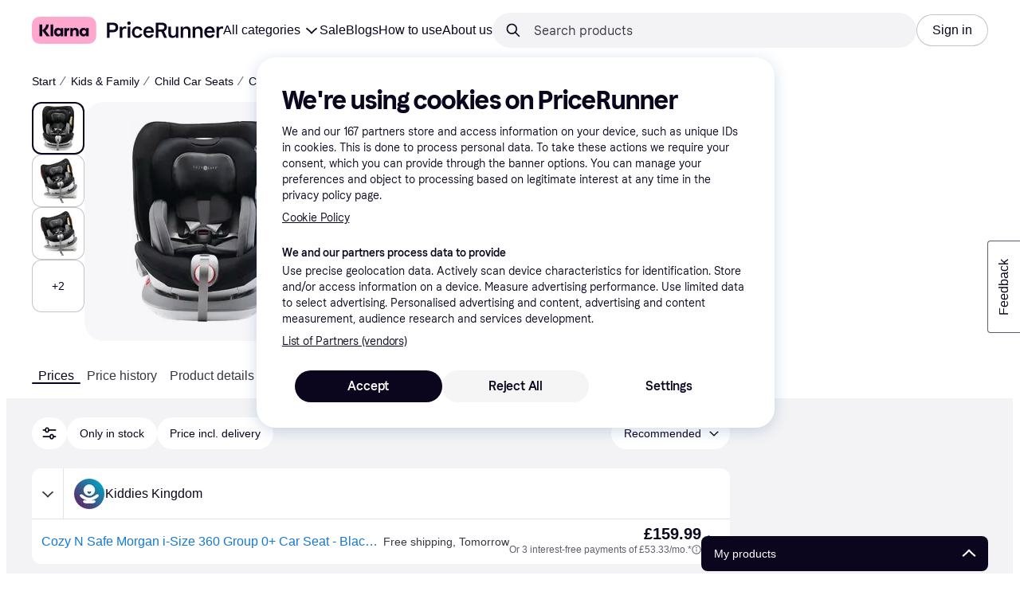

--- FILE ---
content_type: text/html; charset=utf-8
request_url: https://www.pricerunner.com/pl/369-3205382789/Child-Car-Seats/Cozy-N-Safe-Morgan-i-Size-360-Compare-Prices
body_size: 172827
content:
<!DOCTYPE html><html lang="en-GB" xmlns:fb="http://www.facebook.com/2008/fbml"><head>
<meta data-react-helmet="true" name="description" content="Cozy N Safe Morgan i-Size 360 - Lowest prices on PriceRunner ✓ Compare prices from 3 stores!"/><meta data-react-helmet="true" name="twitter:card" content="summary_large_image"/><meta data-react-helmet="true" property="og:image" content="https://owp.klarna.com/product/grid/3012741491?v=4"/><meta data-react-helmet="true" name="twitter:image" content="https://owp.klarna.com/product/grid/3012741491?v=4"/><meta data-react-helmet="true" name="twitter:site" content="PriceRunner UK"/><meta data-react-helmet="true" name="twitter:creator" content="PriceRunner UK"/><meta data-react-helmet="true" property="og:title" content="Cozy N Safe Morgan i-Size 360 – Best deals on PriceRunner UK"/><meta data-react-helmet="true" name="twitter:title" content="Cozy N Safe Morgan i-Size 360 – Best deals on PriceRunner UK"/><meta data-react-helmet="true" property="og:description" content="Find the cheapest prices on this Cozy N Safe Morgan i-Size 360 on PriceRunner"/><meta data-react-helmet="true" name="twitter:description" content="Find the cheapest prices on this Cozy N Safe Morgan i-Size 360 on PriceRunner"/><meta data-react-helmet="true" property="og:site_name" content="PriceRunner United Kingdom"/><meta data-react-helmet="true" property="og:type" content="website"/><meta data-react-helmet="true" property="og:url" content="https://www.pricerunner.com/pl/369-3205382789/Child-Car-Seats/Cozy-N-Safe-Morgan-i-Size-360-Compare-Prices"/><meta data-react-helmet="true" property="product:price" content="£159.99"/>
<title data-react-helmet="true">Cozy N Safe Morgan i-Size 360 • See the best prices »</title>
<link data-react-helmet="true" as="font" crossOrigin="" href="https://x.klarnacdn.net/ui/fonts/v1.5/KlarnaTitle-Bold.woff2" rel="preload" type="font/woff2"/><link data-react-helmet="true" as="font" crossOrigin="" href="https://x.klarnacdn.net/ui/fonts/v1.5/KlarnaText-Regular.woff2" rel="preload" type="font/woff2"/><link data-react-helmet="true" as="font" crossOrigin="" href="https://x.klarnacdn.net/ui/fonts/v1.5/KlarnaText-Italic.woff2" rel="preload" type="font/woff2"/><link data-react-helmet="true" as="font" crossOrigin="" href="https://x.klarnacdn.net/ui/fonts/v1.5/KlarnaText-Medium.woff2" rel="preload" type="font/woff2"/><link data-react-helmet="true" as="font" crossOrigin="" href="https://x.klarnacdn.net/ui/fonts/v1.5/KlarnaText-MediumItalic.woff2" rel="preload" type="font/woff2"/><link data-react-helmet="true" as="font" crossOrigin="" href="https://x.klarnacdn.net/ui/fonts/v1.5/KlarnaText-Bold.woff2" rel="preload" type="font/woff2"/><link data-react-helmet="true" as="font" crossOrigin="" href="https://x.klarnacdn.net/ui/fonts/v1.5/KlarnaText-BoldItalic.woff2" rel="preload" type="font/woff2"/><link data-react-helmet="true" rel="alternate" hrefLang="en-GB" href="https://www.pricerunner.com/pl/369-3205382789/Child-Car-Seats/Cozy-N-Safe-Morgan-i-Size-360-Compare-Prices"/><link data-react-helmet="true" rel="canonical" href="https://www.pricerunner.com/pl/369-3205382789/Child-Car-Seats/Cozy-N-Safe-Morgan-i-Size-360-Compare-Prices"/><meta content="width=device-width,initial-scale=1" name="viewport"/><script async="" nonce="60333d22-0f35-43f2-9a77-057392d655d1" src="//pagead2.googlesyndication.com/tag/js/gpt.js?network-code=70081414"></script><meta content="PriceRunner UK" name="application-name"/><meta content="d4J4chvCFeQ7PVWRVHlUNQpzZqfLX5WeKdCNgBoeX4M" name="google-site-verification"/><meta content="03FkFEE3VOuCmpCJR3oJ3Nc7v8Y9dN_uTXI3AJOMAmI" name="google-site-verification"/><meta content="216412011745219" name="fb:app_id"/><meta content="dea21ecced562c555fa6fe91b71ca039" name="p:domain_verify"/><meta content="ac985d15dae311379fa36a35c92fff2f" name="p:domain_verify"/><meta content="yes" name="mobile-web-app-capable"/><meta content="yes" name="apple-mobile-web-app-capable"/><meta content="#ffffff" name="theme-color"/><meta content="#ffffff" name="msapplication-TileColor"/><meta content="https://owp.klarna.com/public/pricerunner/tileImage.png" name="msapplication-TileImage"/><link href="/favicon.ico" rel="icon" type="image/x-icon"/><link href="https://owp.klarna.com/public/pricerunner/appIcon.png" rel="apple-touch-icon"/><link href="/manifest.json" rel="manifest"/><link href="/opensearch.xml" rel="search" title="PriceRunner United Kingdom" type="application/opensearchdescription+xml"/><link as="image" href="https://owp.klarna.com/product/252x252/3012741491/Cozy-N-Safe-Morgan-i-Size-360.jpg?ph=true&fmt=avif" imagesrcset="https://owp.klarna.com/product/252x252/3012741491/Cozy-N-Safe-Morgan-i-Size-360.jpg?ph=true&fmt=avif 1x, https://owp.klarna.com/product/504x504/3012741491/Cozy-N-Safe-Morgan-i-Size-360.jpg?ph=true&fmt=avif 2x" rel="preload" />
<link data-chunk="slots-pricerunnerFooter-FooterContainerOnVisible" rel="preload" as="style" href="https://owp.klarna.com/static/slots-pricerunnerFooter-FooterContainerOnVisible-93fa38fd.css" media="screen,print" charset="utf-8" nonce="60333d22-0f35-43f2-9a77-057392d655d1">
<link data-chunk="components-HeaderButton" rel="preload" as="style" href="https://owp.klarna.com/static/components-HeaderButton-e98c8a33.css" media="screen,print" charset="utf-8" nonce="60333d22-0f35-43f2-9a77-057392d655d1">
<link data-chunk="slots-quickAccess-QuickAccessContainer" rel="preload" as="style" href="https://owp.klarna.com/static/slots-quickAccess-QuickAccessContainer-cd5bfa75.css" media="screen,print" charset="utf-8" nonce="60333d22-0f35-43f2-9a77-057392d655d1">
<link data-chunk="features-searchCompare-modules-productDetailOffers-blocks-pricerunner-OfferListBlockRenderer" rel="preload" as="style" href="https://owp.klarna.com/static/features-searchCompare-modules-productDetailOffers-blocks-pricerunner-OfferListBlockRenderer-85a92275.css" media="screen,print" charset="utf-8" nonce="60333d22-0f35-43f2-9a77-057392d655d1">
<link data-chunk="PriceRunnerUserListsAction" rel="preload" as="style" href="https://owp.klarna.com/static/PriceRunnerUserListsAction-55758679.css" media="screen,print" charset="utf-8" nonce="60333d22-0f35-43f2-9a77-057392d655d1">
<link data-chunk="ProductList" rel="preload" as="style" href="https://owp.klarna.com/static/ProductList-43c62385.css" media="screen,print" charset="utf-8" nonce="60333d22-0f35-43f2-9a77-057392d655d1">
<link data-chunk="slots-pricerunnerHeader-HeaderContainer" rel="preload" as="style" href="https://owp.klarna.com/static/slots-pricerunnerHeader-HeaderContainer-fcfdee46.css" media="screen,print" charset="utf-8" nonce="60333d22-0f35-43f2-9a77-057392d655d1">
<link data-chunk="apps-pricerunner-Layout" rel="preload" as="style" href="https://owp.klarna.com/static/apps-pricerunner-Layout-2d160a77.css" media="screen,print" charset="utf-8" nonce="60333d22-0f35-43f2-9a77-057392d655d1">
<link data-chunk="apps-pricerunner-routeConfigs-pricerunner-routeConfig" rel="preload" as="style" href="https://owp.klarna.com/static/86262-e771d97d.css" media="screen,print" charset="utf-8" nonce="60333d22-0f35-43f2-9a77-057392d655d1"><link crossorigin="" href="https://x.klarnacdn.net" rel="preconnect"/><link crossorigin="" href="https://images.ctfassets.net" rel="preconnect"/><link href="https://www.googletagmanager.com" rel="preconnect"/><link href="https://www.googleadservices.com" rel="preconnect"/><link href="https://www.google.com" rel="preconnect"/><link href="https://www.google-analytics.com" rel="preconnect"/><link href="https://googleads.g.doubleclick.net" rel="preconnect"/><link href="https://stats.g.doubleclick.net" rel="preconnect"/><link href="https://adservice.google.com" rel="preconnect"/><link href="https://ff.doubleclick.net" rel="preconnect"/><link href="https://securepubads.g.doubleclick.net" rel="preconnect"/><link href="https://pagead2.googlesyndication.com" rel="preconnect"/><link href="https://cdn.cookielaw.org" rel="preconnect"/><link data-chunk="apps-pricerunner-routeConfigs-pricerunner-routeConfig" rel="stylesheet" href="https://owp.klarna.com/static/86262-e771d97d.css" type="text/css" media="screen,print" charset="utf-8" nonce="60333d22-0f35-43f2-9a77-057392d655d1">
<link data-chunk="apps-pricerunner-Layout" rel="stylesheet" href="https://owp.klarna.com/static/apps-pricerunner-Layout-2d160a77.css" type="text/css" media="screen,print" charset="utf-8" nonce="60333d22-0f35-43f2-9a77-057392d655d1">
<link data-chunk="slots-pricerunnerHeader-HeaderContainer" rel="stylesheet" href="https://owp.klarna.com/static/slots-pricerunnerHeader-HeaderContainer-fcfdee46.css" type="text/css" media="screen,print" charset="utf-8" nonce="60333d22-0f35-43f2-9a77-057392d655d1">
<link data-chunk="ProductList" rel="stylesheet" href="https://owp.klarna.com/static/ProductList-43c62385.css" type="text/css" media="screen,print" charset="utf-8" nonce="60333d22-0f35-43f2-9a77-057392d655d1">
<link data-chunk="PriceRunnerUserListsAction" rel="stylesheet" href="https://owp.klarna.com/static/PriceRunnerUserListsAction-55758679.css" type="text/css" media="screen,print" charset="utf-8" nonce="60333d22-0f35-43f2-9a77-057392d655d1">
<link data-chunk="features-searchCompare-modules-productDetailOffers-blocks-pricerunner-OfferListBlockRenderer" rel="stylesheet" href="https://owp.klarna.com/static/features-searchCompare-modules-productDetailOffers-blocks-pricerunner-OfferListBlockRenderer-85a92275.css" type="text/css" media="screen,print" charset="utf-8" nonce="60333d22-0f35-43f2-9a77-057392d655d1">
<link data-chunk="slots-quickAccess-QuickAccessContainer" rel="stylesheet" href="https://owp.klarna.com/static/slots-quickAccess-QuickAccessContainer-cd5bfa75.css" type="text/css" media="screen,print" charset="utf-8" nonce="60333d22-0f35-43f2-9a77-057392d655d1">
<link data-chunk="components-HeaderButton" rel="stylesheet" href="https://owp.klarna.com/static/components-HeaderButton-e98c8a33.css" type="text/css" media="screen,print" charset="utf-8" nonce="60333d22-0f35-43f2-9a77-057392d655d1">
<link data-chunk="slots-pricerunnerFooter-FooterContainerOnVisible" rel="stylesheet" href="https://owp.klarna.com/static/slots-pricerunnerFooter-FooterContainerOnVisible-93fa38fd.css" type="text/css" media="screen,print" charset="utf-8" nonce="60333d22-0f35-43f2-9a77-057392d655d1"></head><body><div id="root"><style>
          *, *::before, *::after {
            animation-play-state: paused !important;
          }
      </style><div><style data-emotion="css-global elaa8i">:root{--colors-bg-page:#FFFFFF;--colors-bg-plain:#FFFFFF;--colors-bg-container:#F8F7FA;--colors-bg-subtle:#F3F3F5;--colors-bg-neutral:#E2E2E7;--colors-bg-inverse:#0B051D;--colors-bg-accent:#7039E2;--colors-bg-negative:#AE1D1D;--colors-bg-warning:#FBC64D;--colors-bg-positive:#046234;--colors-bg-brand:#FFA8CD;--colors-text-default:#0B051D;--colors-text-body:#282636;--colors-text-subtle:#504F5F;--colors-text-disabled:#96959F;--colors-text-placeholder:#96959F;--colors-text-inverse:#F9F8F5;--colors-text-accent:#582FB4;--colors-text-accent-heading:#7039E2;--colors-text-negative:#931414;--colors-text-negative-heading:#DC2B2B;--colors-text-warning:#664600;--colors-text-warning-heading:#885F00;--colors-text-positive:#046234;--colors-text-positive-heading:#06884A;--colors-text-link:#1F4DA3;--colors-border-default:#E2E2E7;--colors-border-neutral:#C4C3CA;--colors-border-active:#0B051D;--colors-border-negative:#AE1D1D;--colors-border-warning:#885F00;--colors-border-positive:#06884A;--colors-btn-primary:#0B051D;--colors-btn-secondary:#F3F3F5;--colors-btn-tertiary:#FFFFFF;--colors-btn-ghost:rgba(255, 255, 255, 0);--colors-btn-brand:#FFA8CD;--colors-btn-danger:#AE1D1D;--colors-btn-disabled:#F3F3F5;--colors-btn-idle:#C4C3CA;--colors-badge-strong:#000000;--colors-badge-pop:#CFF066;--colors-badge-brand:#FFA8CD;--colors-badge-accent:#7B57D8;--colors-badge-accent-inverse:#E4E0F7;--colors-badge-positive:#06884A;--colors-badge-positive-inverse:#8AEFB1;--colors-badge-negative:#AE1D1D;--colors-badge-negative-inverse:#FF8686;--colors-badge-warning:#AD7C00;--colors-badge-warning-inverse:#FFD987;--colors-overlay-hover-default:rgba(0, 0, 0, 0.04);--colors-overlay-hover-inverse:rgba(255, 255, 255, 0.12);--colors-overlay-press-default:rgba(0, 0, 0, 0.08);--colors-overlay-press-inverse:rgba(255, 255, 255, 0.16);--colors-overlay-fadeout:rgba(255, 255, 255, 0.56);--colors-overlay-dialog:rgba(0, 0, 0, 0.16);--colors-overlay-image-subtle:rgba(102, 102, 153, 0.05);--colors-overlay-image-darken:rgba(0, 0, 0, 0.24);--colors-overlay-border-subtle:rgba(11, 5, 29, 0.12);--colors-overlay-shimmer:#FFFFFF;--colors-data-strong:#000000;--colors-data-neutral:#96959F;--colors-data-pop:#AAD336;--colors-data-positive:#0EAA5D;--colors-data-negative:#DC2B2B;--colors-data-warning:#DFA200;--colors-data-1:#E57DAF;--colors-data-2:#7039E2;--colors-data-3:#379FAA;--colors-data-4:#CF7F3E;--colors-data-5:#A03DB3;--colors-data-6:#3F7FDC;--colors-data-7:#1A6773;--colors-data-8:#AC4A85;--colors-data-9:#3D2A70;--colors-data-10:#1F4DA3;--colors-data-11:#984E22;--colors-data-12:#65117D;--colors-klarna-pink:#FFA8CD;--colors-klarna-eggplant:#2C2242;--colors-klarna-black:#0B051D;--colors-klarna-balloon:#B798BE;--colors-klarna-off-white:#F9F8F5;--colors-klarna-herring:#E4E3DF;--colors-klarna-sticky-note:#E6FFA9;--colors-transparent:rgba(255, 255, 255, 0);--fonts-font-system:-apple-system,BlinkMacSystemFont,"Segoe UI",Roboto,Arial,sans-serif;--fonts-font-monospace:monospace,-apple-system,BlinkMacSystemFont,"Segoe UI",Roboto,Arial,sans-serif;--fonts-font-brand-title:Klarna Title,-apple-system,BlinkMacSystemFont,"Segoe UI",Roboto,Arial,sans-serif;--fonts-font-brand-text:Klarna Text,-apple-system,BlinkMacSystemFont,"Segoe UI",Roboto,Arial,sans-serif;--textSizes-display-mobile-s:2rem;--textSizes-display-desktop-s:2.5rem;--textSizes-display-mobile-m:2.5rem;--textSizes-display-desktop-m:3.25rem;--textSizes-display-mobile-l:3.25rem;--textSizes-display-desktop-l:4rem;--textSizes-display-mobile-xl:4.25rem;--textSizes-display-desktop-xl:5.25rem;--textSizes-heading-mobile-s:1.25rem;--textSizes-heading-desktop-s:1.5rem;--textSizes-heading-mobile-m:1.75rem;--textSizes-heading-desktop-m:2rem;--textSizes-heading-mobile-l:2.5rem;--textSizes-heading-desktop-l:2.75rem;--textSizes-heading-mobile-xl:2.75rem;--textSizes-heading-desktop-xl:3.25rem;--textSizes-text-mobile-xs:0.75rem;--textSizes-text-desktop-xs:0.75rem;--textSizes-text-mobile-s:0.875rem;--textSizes-text-desktop-s:0.875rem;--textSizes-text-mobile-m:1rem;--textSizes-text-desktop-m:1rem;--textSizes-text-mobile-l:1.125rem;--textSizes-text-desktop-l:1.25rem;--lineHeights-display-mobile-s:2rem;--lineHeights-display-desktop-s:2.5rem;--lineHeights-display-mobile-m:2.5rem;--lineHeights-display-desktop-m:2.75rem;--lineHeights-display-mobile-l:3rem;--lineHeights-display-desktop-l:3.5rem;--lineHeights-display-mobile-xl:3.5rem;--lineHeights-display-desktop-xl:4.5rem;--lineHeights-heading-mobile-s:1.5rem;--lineHeights-heading-desktop-s:2rem;--lineHeights-heading-mobile-m:2rem;--lineHeights-heading-desktop-m:2.5rem;--lineHeights-heading-mobile-l:2.5rem;--lineHeights-heading-desktop-l:3rem;--lineHeights-heading-mobile-xl:3rem;--lineHeights-heading-desktop-xl:3.5rem;--lineHeights-body-mobile-xs:1rem;--lineHeights-body-desktop-xs:1rem;--lineHeights-body-mobile-s:1.25rem;--lineHeights-body-desktop-s:1.25rem;--lineHeights-body-mobile-m:1.5rem;--lineHeights-body-desktop-m:1.5rem;--lineHeights-body-mobile-l:1.5rem;--lineHeights-body-desktop-l:1.75rem;--lineHeights-label-mobile-xs:0.75rem;--lineHeights-label-desktop-xs:0.75rem;--lineHeights-label-mobile-s:1rem;--lineHeights-label-desktop-s:1rem;--lineHeights-label-mobile-m:1.25rem;--lineHeights-label-desktop-m:1.25rem;--lineHeights-label-mobile-l:1.25rem;--lineHeights-label-desktop-l:1.5rem;--radiuses-radius-4:4px;--radiuses-radius-8:8px;--radiuses-radius-12:12px;--radiuses-radius-16:16px;--radiuses-radius-24:24px;--radiuses-radius-32:32px;--radiuses-radius-round:99999px;--shadows-shadow-s:0px 2px 4px 0px rgba(0, 0, 0, 0.1);--shadows-shadow-m:0px 6px 12px 0px rgba(0, 0, 0, 0.1);--shadows-shadow-l:0px 12px 24px 0px rgba(0, 0, 0, 0.1);--spaces-space-4:4px;--spaces-space-8:8px;--spaces-space-12:12px;--spaces-space-16:16px;--spaces-space-24:24px;--spaces-space-32:32px;--spaces-space-40:40px;--spaces-space-48:48px;--spaces-space-64:64px;--spaces-space-80:80px;--weights-normal:400;--weights-medium:500;--weights-bold:700;}</style><style data-emotion="css-global 1fh6v4g">body{font-family:var(--fonts-font-system);color:var(--colors-text-default);line-height:var(--lineHeights-label-desktop-m);font-size:var(--textSizes-text-desktop-m);}body *:focus-visible:not(input, textarea):not(.klarna-ui-focus-wrapper *),body input[type="checkbox"]:focus-visible:not(.klarna-ui-focus-wrapper *),body input[type="radio"]:focus-visible:not(.klarna-ui-focus-wrapper *),body .klarna-ui-focus-wrapper:focus-within:has(:focus-visible){outline:2px solid var(--colors-border-active);outline-offset:2px;}</style><style data-emotion="css 1obf64m">.css-1obf64m{display:contents;}</style><div class="css-1obf64m"><style data-emotion="pr-global gcxk1a">:root{--brand10:#EFECFF;--brand20:#E4E0F7;--brand30:#D9C2FB;--brand40:#AA89F2;--brand50:#7B57D8;--brand60:#7039E2;--brand70:#5C32B8;--brand80:#3D2A70;--brand90:#2C2242;--brand100:#0B051D;--primaryActionBase:#0B051D;--primary-action-base:#0B051D;--primaryActionHover:#28272E;--primary-action-hover:#28272E;--primaryActionActive:#0B051D;--primary-action-active:#0B051D;--primaryActionDisabled:#E2E2E7;--primary-action-disabled:#E2E2E7;--cta10:#FFD0E2;--cta20:#FFD0E2;--cta30:#FFA8CD;--cta40:#FFD0E2;--cta60:#FFA8CD;--cta80:#E27EAC;--cta100:#E27EAC;--content0:#ffffff;--content10:#feede2;--content20:#f3d5d0;--content40:#e2beb7;--content60:#bc627b;--content80:#910737;--content90:#3d0f1f;--headingContent:#282b30;--heading-content:#282b30;--positive10:#CCF9D4;--positive20:#A8F3B7;--positive30:#88DBA5;--positive40:#48A77B;--positive50:#287E59;--positive60:#136E43;--positive70:#1A5B33;--positive80:#014822;--positive90:#00331D;--positive100:#00331D;--warning10:#F9F0AA;--warning20:#F0E788;--warning30:#DBCA6E;--warning40:#A79542;--warning50:#7C7027;--warning60:#6D621D;--warning70:#554C14;--warning80:#423900;--warning90:#423900;--warning100:#423900;--negative10:#FFE9E9;--negative20:#FDE2E2;--negative30:#F5BECA;--negative40:#E47B93;--negative50:#B94966;--negative60:#B62454;--negative70:#942546;--negative80:#6A152F;--negative90:#500D22;--negative100:#500D22;--grayscale0:#FFFFFF;--grayscale10:#F3F3F5;--grayscale20:#E2E2E7;--grayscale30:#C4C3CA;--grayscale40:#96959F;--grayscale50:#706E7B;--grayscale60:#615F6D;--grayscale80:#37363F;--grayscale90:#28272E;--grayscale100:#0B051D;--saleText:#e61919;--sale-text:#e61919;--saleBackground:#ffcfcf;--sale-background:#ffcfcf;--sponsored10:#f5f6f5;--sponsored20:#d0dad4;--sponsored60:#2e5e40;--sponsored80:#2e5d40;--supportPrimary10:#EFECFF;--support-primary10:#EFECFF;--supportPrimary20:#E4E0F7;--support-primary20:#E4E0F7;--supportPrimary30:#D9C2FB;--support-primary30:#D9C2FB;--supportPrimary40:#AA89F2;--support-primary40:#AA89F2;--supportPrimary50:#7B57D8;--support-primary50:#7B57D8;--supportPrimary60:#7039E2;--support-primary60:#7039E2;--supportPrimary70:#5C32B8;--support-primary70:#5C32B8;--supportPrimary80:#3D2A70;--support-primary80:#3D2A70;--supportPrimary90:#2C2242;--support-primary90:#2C2242;--supportPrimary100:#0B051D;--support-primary100:#0B051D;--supportSecondary10:#CCF9D4;--support-secondary10:#CCF9D4;--supportSecondary20:#A8F3B7;--support-secondary20:#A8F3B7;--supportSecondary30:#88DBA5;--support-secondary30:#88DBA5;--supportSecondary40:#48A77B;--support-secondary40:#48A77B;--supportSecondary60:#136E43;--support-secondary60:#136E43;--supportSecondary80:#014822;--support-secondary80:#014822;--supportSecondary100:#00331D;--support-secondary100:#00331D;--info:#7039E2;--info10:#EFECFF;--info20:#E4E0F7;--info30:#D9C2FB;--info40:#AA89F2;--info60:#7039E2;--info80:#3D2A70;--info100:#0B051D;--balloon35:#B798BE;--border10:#F3F3F5;--border20:#E2E2E7;--border40:#C4C3CA;--border60:#615F6D;--border95:#1D192A;--border100:#0B051D;--stickynote10:#E6FFA9;--stickynote20:#CFF066;--stickynote30:#AAD336;--herring20:#E4E3DF;--offwhite:#F9F8F5;--inputDecoration:#C4C3CA;--input-decoration:#C4C3CA;--inputDecorationActive:#0B051D;--input-decoration-active:#0B051D;--inputPlaceholder:#37363F;--input-placeholder:#37363F;--inputBackground:#FFFFFF;--input-background:#FFFFFF;--inputBackgroundDisabled:#E2E2E7;--input-background-disabled:#E2E2E7;--inputDecorationSecondary:#E2E2E7;--input-decoration-secondary:#E2E2E7;--inputDecorationSecondaryActive:#C4C3CA;--input-decoration-secondary-active:#C4C3CA;--ribonDefaultText:#0B051D;--ribbon-default-text:#0B051D;--ribonDefaultBackground:#E4E0F7;--ribbon-default-background:#E4E3DF;--ribbonSaleText:#B62454;--ribbon-sale-text:#B62454;--ribbonSaleBackground:#FDE2E2;--ribbon-sale-background:#FDE2E2;--ribbonRankText:#0B051D;--ribbon-rank-text:#0B051D;--ribbonRankBackground:#E4E0F7;--ribbon-rank-background:#E4E0F7;--ribbonTrendingText:#0B051D;--ribbon-trending-text:#0B051D;--ribbonTrendingBackground:#E4E0F7;--ribbon-trending-background:#E4E0F7;--ribbonPopularText:#0B051D;--ribbon-popular-text:#0B051D;--ribbonPopularBackground:#E4E0F7;--ribbon-popular-background:#E4E0F7;--ribbonWatchedText:#0B051D;--ribbon-watched-text:#0B051D;--ribbonWatchedBackground:#E6FFA9;--ribbon-watched-background:#E6FFA9;--ribbonForeignStoreText:#37363F;--ribbon-foreign-store-text:#37363F;--ribbonForeignStoreBackground:#F3F3F5;--ribbon-foreign-store-background:#F3F3F5;--ribbonTestText:#FFFFFF;--ribbon-test-text:#FFFFFF;--ribbonTestBackground:#0B051D;--ribbon-test-background:#0B051D;--ribbonInStockText:#00331D;--ribbon-in-stock-text:#00331D;--ribbonInStockBackground:#A8F3B7;--ribbon-in-stock-background:#A8F3B7;--ribbonOutOfStockText:#500D22;--ribbon-out-of-stock-text:#500D22;--ribbonOutOfStockBackground:#FDE2E2;--ribbon-out-of-stock-background:#FDE2E2;--ribbonUnknownStockText:#37363F;--ribbon-unknown-stock-text:#37363F;--ribbonUnknownStockBackground:#F3F3F5;--ribbon-unknown-stock-background:#F3F3F5;--brand:#0B051D;--cta:#E27EAC;--positive:#48A77B;--warning:#A79542;--negative:#B62454;--border:#E2E2E7;--illustrationBackground:#0B051D;--illustration-background:#0B051D;--illustrationHighlight:#FFFFFF;--illustration-highlight:#FFFFFF;--linkPrimary:#0B051D;--link-primary:#0B051D;--linkPrimaryHover:inherit;--link-primary-hover:inherit;--textPrimary:#0B051D;--text-primary:#0B051D;--textSecondary:#37363F;--text-secondary:#37363F;--textTertiary:#a1a8b3;--text-tertiary:#a1a8b3;--textDisabled:#96959F;--text-disabled:#96959F;--textOnBackground:#FFFFFF;--text-on-background:#FFFFFF;--textInverse:#FFFFFF;--text-inverse:#FFFFFF;--textContentPrimary:#282b30;--text-content-primary:#282b30;--textContentSecondary:#5b6370;--text-content-secondary:#5b6370;--textCta:#0B051D;--text-cta:#0B051D;--buttonBackgroundSecondary:#F3F3F5;--button-background-secondary:#F3F3F5;--buttonBackgroundSecondaryHover:#E2E2E7;--button-background-secondary-hover:#E2E2E7;--overlayPrimary:rgba(52, 52, 52, 0.7);--overlay-primary:rgba(52, 52, 52, 0.7);--overlaySecondary:rgba(255, 255, 255, 0.5);--overlay-secondary:rgba(255, 255, 255, 0.5);--overlayContent:rgba(51, 53, 54, 0.04);--overlay-content:rgba(51, 53, 54, 0.04);--overlayImage:rgba(102, 102, 153, 0.05);--overlay-image:rgba(102, 102, 153, 0.05);--overlayWatched:rgba(77, 150, 105, 0.05);--overlay-watched:rgba(77, 150, 105, 0.05);--overlaySale:rgba(215, 24, 24, 0.05);--overlay-sale:rgba(215, 24, 24, 0.05);--overlayTrending:rgba(19, 121, 212, 0.05);--overlay-trending:rgba(19, 121, 212, 0.05);--overlayNewProduct:rgba(19, 121, 212, 0.05);--overlay-new-product:rgba(19, 121, 212, 0.05);--overlayContentImage:#52031e;--overlay-content-image:#52031e;--ratingText:#fefefe;--rating-text:#fefefe;--ratingBackground:#0B051D;--rating-background:#0B051D;--ratingEmpty:#C4C3CA;--rating-empty:#C4C3CA;--shadowPrimary:none;--shadow-primary:none;--shadowSecondary:none;--shadow-secondary:none;--headerLogo:#0B051D;--header-logo:#0B051D;--headerIcon:#0B051D;--header-icon:#0B051D;--headerLink:#0B051D;--header-link:#0B051D;--headerLinkHover:#37363F;--header-link-hover:#37363F;--headerLinkActive:#0B051D;--header-link-active:#0B051D;--headerBorder:#ebeff5;--header-border:#ebeff5;--headerBackground:#fefefe;--header-background:#fefefe;--footerBackground:#0B051D;--footer-background:#0B051D;--footerHeading:#FFFFFF;--footer-heading:#FFFFFF;--footerLogo:#FFFFFF;--footer-logo:#FFFFFF;--footerTopContentBackground:#0B051D;--footer-top-content-background:#0B051D;--footerTopContentHeading:#FFFFFF;--footer-top-content-heading:#FFFFFF;--footerTopContentText:#FFFFFF;--footer-top-content-text:#FFFFFF;--focus:#7B57D8;--frameBackgroundHover:#f1f1f1;--frame-background-hover:#f1f1f1;--frameBackgroundPressed:#e2e2e2;--frame-background-pressed:#e2e2e2;--backgroundPage:#FFFFFF;--background-page:#FFFFFF;--backgroundPrimary:#FFFFFF;--background-primary:#FFFFFF;--backgroundPrimaryHover:#F3F3F5;--background-primary-hover:#F3F3F5;--backgroundSecondary:#F3F3F5;--background-secondary:#F3F3F5;--backgroundSecondaryHover:#E2E2E7;--background-secondary-hover:#E2E2E7;--backgroundInverse:#0B051D;--background-inverse:#0B051D;--backgroundContentPrimary:#FFFFFF;--background-content-primary:#FFFFFF;--backgroundContentPrimaryHover:#F3F3F5;--background-content-primary-hover:#F3F3F5;--backgroundContentSecondary:#F3F3F5;--background-content-secondary:#F3F3F5;--backgroundContentSecondaryHover:#E2E2E7;--background-content-secondary-hover:#E2E2E7;--backgroundLoading1:#F3F3F5;--background-loading1:#F3F3F5;--backgroundLoading2:#E2E2E7;--background-loading2:#E2E2E7;--backgroundTertiary:#C4C3CA;--background-tertiary:#C4C3CA;--backgroundTertiaryHover:#96959F;--background-tertiary-hover:#96959F;--text-size-xs:0.75rem;--text-size-s:0.875rem;--text-size-m:1rem;--text-size-l:1.25rem;--text-size-xl:1.625rem;--text-lh-xxs:14px;--text-lh-xs:18px;--text-lh-s:20px;--text-lh-m:24px;--text-lh-l:32px;--text-lh-xl:36px;--heading-size-xxs:0.875rem;--heading-size-xs:1rem;--heading-size-s:1.25rem;--heading-size-m:1.625rem;--heading-size-l:2rem;--heading-size-xl:2.5625rem;--heading-size-xxl:3.25rem;--heading-lh-xxs:18px;--heading-lh-xs:22px;--heading-lh-s:26px;--heading-lh-m:32px;--heading-lh-l:36px;--heading-lh-xl:42px;--heading-lh-xxl:52px;--weight-normal:400;--weight-medium:500;--weight-bold:500;--weight-heavy:700;--font-normal:Klarna Text;--font-medium:Klarna Text;--font-bold:Klarna Text;--font-heavy:Klarna Text;--heading-font-normal:Klarna Text;--heading-font-medium:Klarna Text;--heading-font-bold:Klarna Text;--heading-font-heavy:Klarna Text;--radius-xs:2px;--radius-s:4px;--radius-sm:8px;--radius-m:12px;--radius-l:16px;--radius-xl:24px;--radius-xxl:32px;}</style><style data-emotion="pr-global ka8ec4">:root{--brand10:#EFECFF;--brand20:#E4E0F7;--brand30:#D9C2FB;--brand40:#AA89F2;--brand50:#7B57D8;--brand60:#7039E2;--brand70:#5C32B8;--brand80:#3D2A70;--brand90:#2C2242;--brand100:#0B051D;--primaryActionBase:#0B051D;--primary-action-base:#0B051D;--primaryActionHover:#28272E;--primary-action-hover:#28272E;--primaryActionActive:#0B051D;--primary-action-active:#0B051D;--primaryActionDisabled:#E2E2E7;--primary-action-disabled:#E2E2E7;--cta10:#FFD0E2;--cta20:#FFD0E2;--cta40:#FFD0E2;--cta60:#FFA8CD;--cta80:#E27EAC;--cta100:#E27EAC;--positive10:#CCF9D4;--positive20:#A8F3B7;--positive40:#48A77B;--positive60:#136E43;--positive80:#014822;--positive100:#00331D;--warning10:#F9F0AA;--warning20:#F0E788;--warning40:#A79542;--warning60:#6D621D;--warning80:#423900;--warning100:#423900;--negative10:#FFE9E9;--negative20:#FDE2E2;--negative40:#E47B93;--negative60:#B62454;--negative80:#6A152F;--negative100:#500D22;--grayscale0:#FFFFFF;--grayscale10:#F3F3F5;--grayscale20:#E2E2E7;--grayscale30:#C4C3CA;--grayscale40:#96959F;--grayscale50:#706E7B;--grayscale60:#615F6D;--grayscale80:#37363F;--grayscale90:#28272E;--grayscale100:#0B051D;--supportPrimary10:#EFECFF;--supportPrimary20:#E4E0F7;--supportPrimary40:#AA89F2;--supportPrimary60:#7039E2;--supportPrimary80:#3D2A70;--supportPrimary100:#0B051D;--supportSecondary10:#CCF9D4;--supportSecondary20:#A8F3B7;--supportSecondary40:#48A77B;--supportSecondary60:#136E43;--supportSecondary80:#014822;--supportSecondary100:#00331D;--info10:#EFECFF;--info20:#E4E0F7;--info40:#AA89F2;--info60:#7039E2;--info80:#3D2A70;--info100:#0B051D;--border20:#E2E2E7;--border40:#C4C3CA;--border60:#615F6D;--border100:#0B051D;--inputDecoration:#C4C3CA;--input-decoration:#C4C3CA;--inputDecorationActive:#0B051D;--input-decoration-active:#0B051D;--inputPlaceholder:#37363F;--input-placeholder:#37363F;--inputBackground:#FFFFFF;--input-background:#FFFFFF;--inputBackgroundDisabled:#E2E2E7;--input-background-disabled:#E2E2E7;--inputDecorationSecondary:#E2E2E7;--input-decoration-secondary:#E2E2E7;--inputDecorationSecondaryActive:#C4C3CA;--input-decoration-secondary-active:#C4C3CA;--ribbon-default-text:#0B051D;--ribbon-default-background:#E4E3DF;--ribbon-sale-text:#0B051D;--ribbon-sale-background:#FCD3D3;--ribbon-rank-text:#0B051D;--ribbon-rank-background:#E4E0F7;--ribbon-trending-text:#0B051D;--ribbon-trending-background:#E4E0F7;--ribbon-popular-text:#0B051D;--ribbon-popular-background:#E4E0F7;--ribbon-watched-text:#0B051D;--ribbon-watched-background:#E6FFA9;--ribbon-foreign-store-text:#37363F;--ribbon-foreign-store-background:#F3F3F5;--ribbon-test-text:#FFFFFF;--ribbon-test-background:#0B051D;--ribbon-in-stock-text:#00331D;--ribbon-in-stock-background:#A8F3B7;--ribbon-out-of-stock-text:#500D22;--ribbon-out-of-stock-background:#FDE2E2;--ribbon-unknown-stock-text:#37363F;--ribbon-unknown-stock-background:#F3F3F5;--brand:#0B051D;--cta:#E27EAC;--positive:#48A77B;--warning:#A79542;--negative:#B62454;--border:#E2E2E7;--info:#7039E2;--illustration-background:#0B051D;--illustration-highlight:#FFFFFF;--link-primary:#0B051D;--link-primary-hover:inherit;--text-primary:#0B051D;--text-secondary:#37363F;--text-cta:#0B051D;--text-disabled:#96959F;--text-on-background:#FFFFFF;--text-inverse:#FFFFFF;--button-background-secondary:#F3F3F5;--button-background-secondary-hover:#E2E2E7;--overlay-primary:rgba(52, 52, 52, 0.7);--overlay-secondary:rgba(255, 255, 255, 0.5);--overlay-content:rgba(51, 53, 54, 0.04);--overlay-image:rgba(102, 102, 153, 0.05);--rating-empty:#C4C3CA;--rating-background:#0B051D;--shadow-primary:none;--shadow-secondary:none;--header-logo:#0B051D;--header-icon:#0B051D;--header-link:#0B051D;--header-link-hover:#37363F;--header-link-active:#0B051D;--footer-background:#0B051D;--footer-heading:#FFFFFF;--footer-logo:#FFFFFF;--footer-top-content-background:#0B051D;--footer-top-content-heading:#FFFFFF;--footer-top-content-text:#FFFFFF;--focus:#7B57D8;--frame-background-hover:#f1f1f1;--frame-background-pressed:#e2e2e2;--background-page:#FFFFFF;--background-primary:#FFFFFF;--background-primary-hover:#F3F3F5;--background-secondary:#F3F3F5;--background-secondary-hover:#E2E2E7;--background-inverse:#0B051D;--background-content-primary:#FFFFFF;--background-content-primary-hover:#F3F3F5;--background-content-secondary:#F3F3F5;--background-content-secondary-hover:#E2E2E7;--background-loading1:#F3F3F5;--background-loading2:#E2E2E7;--background-tertiary:#C4C3CA;--background-tertiary-hover:#96959F;--text-tertiary:var(--grayscale60);--heading-content:var(--grayscale100);--text-content-primary:var(--text-primary);--text-content-secondary:var(--text-secondary);--rating-text:var(--text-on-background);--header-background:var(--grayscale0);--header-border:var(--border20);--text-size-xs:0.75rem;--text-size-s:0.875rem;--text-size-m:1rem;--text-size-l:1.25rem;--text-size-xl:1.625rem;--heading-size-xxs:0.875rem;--heading-size-xs:1rem;--heading-size-s:1.25rem;--heading-size-m:1.625rem;--heading-size-l:2rem;--heading-size-xl:2.5625rem;--heading-size-xxl:3.25rem;--weight-normal:400;--weight-medium:500;--weight-bold:500;--weight-heavy:700;--font-normal:Klarna Text;--font-medium:Klarna Text;--font-bold:Klarna Text;--font-heavy:Klarna Text;--heading-font-normal:Klarna Title;--heading-font-medium:Klarna Title;--heading-font-bold:Klarna Title;--heading-font-heavy:Klarna Title;}</style><div class="D6qLxYJoO6"><div class="ZNeIY1nljJ"><div class="u0mWb1ZwR8"><div class="BEoqEqEibO"><header class="lM7hpLFEdA yBJB_1b67n"><style data-emotion="pr d3qq81-Container-root">.pr-d3qq81-Container-root{display:flex;flex-direction:row;width:100%;margin:0 auto;max-width:1760px;padding:0 16px;}@media (min-width: 768px){.pr-d3qq81-Container-root{padding:0 40px;}}@media (min-width: 1536px){.pr-d3qq81-Container-root{padding:0 48px;}}</style><div class="pr-d3qq81-Container-root"><div class="iTKCS20pXF"><div class="m5nF_85t4g gixM40EWfI"><style data-emotion="pr qdiaw8">.pr-qdiaw8{font-size:var(--text-size-m);line-height:var(--text-lh-m);-webkit-font-smoothing:antialiased;cursor:pointer;background:transparent;-webkit-appearance:none;-moz-appearance:none;-ms-appearance:none;appearance:none;text-align:inherit;color:var(--link-primary);font-weight:normal;align-items:center;-webkit-text-decoration:underline!important;text-decoration:underline!important;padding:0;margin-bottom:0;}@media (max-width: 1023px){.pr-qdiaw8{-webkit-text-decoration:underline;text-decoration:underline;}}.pr-qdiaw8:hover{color:var(--link-primary-hover);-webkit-text-decoration:none!important;text-decoration:none!important;}</style><a class="pr-qdiaw8" href="/" data-discover="true"><style data-emotion="pr 1o3qtnc">.pr-1o3qtnc{display:flex;flex-direction:column;align-items:flex-start;justify-content:center;width:240px;height:59.25925925925925px;}</style><div class="pr-1o3qtnc"><svg aria-label="PriceRunner logotype" fill="var(--header-logo)" viewBox="0 0 1100 156" xmlns="http://www.w3.org/2000/svg"><path d="M431.8,121.3V34.2h34.5c18.2,0,30.4,9.3,30.4,27.5s-12.2,27.5-30.4,27.5h-19.4v32.1H431.8L431.8,121.3z  M446.8,76h18.3c11.1,0,16.5-4.6,16.5-14.3s-5.5-14.4-16.5-14.4h-18.3V76z" fill="var(--header-logo)"></path><path d="M543.4,69.6c-2.6-1.1-5.2-1.6-8.6-1.6c-8.2,0-15.1,6.5-15.1,16.5v36.7h-14.2V57.1h13.6v9.5  c2.9-6.3,9.5-10.5,18-10.5c2.6,0,4.4,0.4,6.2,0.9L543.4,69.6L543.4,69.6z" fill="var(--header-logo)"></path><path d="M558.5,47.2c-5.6,0-10-4.2-10-10s4.4-9.8,10-9.8s10,4.2,10,9.8S564.2,47.2,558.5,47.2z M551.4,121.3V57.1h14.2  v64.2C565.6,121.3,551.4,121.3,551.4,121.3z" fill="var(--header-logo)"></path><path d="M606.6,122.3c-17.4,0-31.1-12.2-31.1-33.1s13.7-33.1,31.1-33.1c14.8,0,25.4,7,28.5,21.1l-13.8,2.5  c-1.9-7.6-7.2-11.4-14.7-11.4c-9.7,0-16.9,7-16.9,20.9S597,110,606.7,110c7.5,0,12.8-4.1,14.7-11.4l13.9,1.7  C632,114.3,621.6,122.2,606.6,122.3L606.6,122.3z" fill="var(--header-logo)"></path><path d="M701.6,86.1v5.8h-45.9c0.9,12.1,7.7,18.2,16.8,18.2c7.1,0,12.2-3.4,14.3-9l13.4,2.5  c-3.4,11.8-13.7,18.7-27.7,18.7c-17.7,0-31.1-12.2-31.1-33.1S655.4,56,672.6,56C689.9,56,701.6,67.2,701.6,86.1L701.6,86.1z  M656.3,81.6h31.2c-1.1-9.3-7.2-13.8-15.1-13.8S658.4,72.3,656.3,81.6L656.3,81.6z" fill="var(--header-logo)"></path><path d="M712.6,121.3V34.2h35.2c17.7,0,29,9.2,29,25.6c0,12.8-7,20.8-17.3,23.6l17.7,37.8H761l-16.4-35.3h-16.9v35.3  L712.6,121.3L712.6,121.3z M727.7,73.2h19c10.2,0,15.2-4.4,15.2-12.9s-5-13.1-15.2-13.1h-19V73.2z" fill="var(--header-logo)"></path><path d="M807.9,122.3c-12.8,0-22.5-7.8-22.5-24.4V57.1h14.2V96c0,9.1,5,14.3,13.8,14.3c8,0,14.8-5.8,14.8-15.7V57.1  h14.2v64.2h-13.6v-10.5C825.5,117.4,818.1,122.2,807.9,122.3L807.9,122.3z" fill="var(--header-logo)"></path><path d="M855.5,121.3V57.1h13.6v10.5c3.2-6.6,10.7-11.4,20.9-11.4c12.9,0,22.5,7.8,22.5,24.4v40.8h-14.2V82.3  c0-9.1-5-14.3-13.8-14.3c-8,0-14.8,5.8-14.8,15.7v37.6L855.5,121.3L855.5,121.3z" fill="var(--header-logo)"></path><path d="M925.2,121.3V57.1h13.6v10.5c3.2-6.6,10.7-11.4,20.9-11.4c12.9,0,22.5,7.8,22.5,24.4v40.8H968V82.3  c0-9.1-5-14.3-13.8-14.3c-8,0-14.8,5.8-14.8,15.7v37.6L925.2,121.3L925.2,121.3z" fill="var(--header-logo)"></path><path d="M1051.8,86.1v5.8h-45.9c0.9,12.1,7.7,18.2,16.8,18.2c7.1,0,12.2-3.4,14.3-9l13.4,2.5  c-3.4,11.8-13.7,18.7-27.7,18.7c-17.7,0-31.1-12.2-31.1-33.1s13.9-33.1,31.2-33.1C1040.1,56,1051.8,67.2,1051.8,86.1L1051.8,86.1z  M1006.5,81.6h31.2c-1.1-9.3-7.2-13.8-15.1-13.8S1008.6,72.3,1006.5,81.6L1006.5,81.6z" fill="var(--header-logo)"></path><path d="M1100,69.6c-2.6-1.1-5.2-1.6-8.6-1.6c-8.2,0-15.1,6.5-15.1,16.5v36.7h-14.2V57.1h13.6v9.5  c2.9-6.3,9.5-10.5,18-10.5c2.6,0,4.4,0.4,6.2,0.9C1100,57,1100,69.6,1100,69.6z" fill="var(--header-logo)"></path><path d="M0,78c0-31,0-46.5,7.4-57.7c3.4-5.1,7.7-9.5,12.8-12.8c11.2-7.3,26.7-7.3,57.7-7.3h214.5c31,0,46.5,0,57.7,7.4  c5.1,3.4,9.5,7.7,12.8,12.8c7.4,11.2,7.4,26.7,7.4,57.7s0,46.5-7.4,57.7c-3.4,5.1-7.7,9.5-12.8,12.8c-11.2,7.4-26.7,7.4-57.7,7.4  H77.9c-31,0-46.5,0-57.7-7.4c-5.1-3.4-9.5-7.7-12.8-12.8C0,124.5,0,109,0,78z" fill="#FFA8CD"></path><path d="M299.8,100.6c-6.6,0-11.7-5.4-11.7-12s5.1-12,11.7-12s11.7,5.4,11.7,12S306.3,100.6,299.8,100.6z M296.5,113.3  c5.6,0,12.7-2.1,16.7-10.5l0.4,0.2c-1.7,4.6-1.7,7.3-1.7,7.9v1.1h14.1V65.1h-14.1v1.1c0,0.7,0,3.4,1.7,7.9l-0.4,0.2  c-4-8.3-11.1-10.5-16.7-10.5c-13.4,0-22.9,10.7-22.9,24.7S283.1,113.3,296.5,113.3z M249.1,63.8c-6.4,0-11.4,2.2-15.4,10.5l-0.4-0.2  c1.7-4.6,1.7-7.3,1.7-7.9v-1.1h-14.1V112h14.5V87.3c0-6.5,3.8-10.6,9.8-10.6s9.1,3.5,9.1,10.5V112h14.5V82.2  C268.8,71.5,260.5,63.8,249.1,63.8z M199.9,74.3l-0.4-0.2c1.7-4.6,1.7-7.3,1.7-7.9v-1.1h-14.1V112h14.5l0.1-22.6  c0-6.6,3.5-10.6,9.2-10.6c1.5,0,2.8,0.2,4.2,0.6V65.1C208.8,63.8,203.1,66.2,199.9,74.3L199.9,74.3z M153.9,100.6  c-6.6,0-11.7-5.4-11.7-12s5.1-12,11.7-12s11.7,5.4,11.7,12S160.4,100.6,153.9,100.6z M150.6,113.3c5.6,0,12.7-2.1,16.7-10.5l0.4,0.2  c-1.7,4.6-1.7,7.3-1.7,7.9v1.1H180V65.1h-14.1v1.1c0,0.7,0,3.4,1.7,7.9l-0.4,0.2c-4-8.3-11.1-10.5-16.7-10.5  c-13.4,0-22.9,10.7-22.9,24.7S137.2,113.3,150.6,113.3z M107.5,112H122V44.2h-14.5V112L107.5,112z M96.9,44.2H82.1  c0,12.1-7.4,23-18.7,30.7L59,78V44.2H43.6V112H59V78.4L84.4,112h18.7L78.7,79.9C89.8,71.8,97,59.3,96.9,44.2z" fill="#0B051D"></path></svg></div></a></div><nav class="dFwb9loXAI"></nav><div class="DySCHiqIGi Xn84Bf_1Il"><style data-emotion="pr 1f79o9e-Menu-root">.pr-1f79o9e-Menu-root{display:flex;flex-direction:row;gap:16px;color:var(--text-primary);}</style><style data-emotion="pr i3ztx9-Menu-root">.pr-i3ztx9-Menu-root{-webkit-column-gap:0;column-gap:0;row-gap:0;display:flex;flex-direction:row;gap:16px;color:var(--text-primary);}</style><style data-emotion="pr 1gwclic-Menu-root">.pr-1gwclic-Menu-root{display:flex;flex-direction:row;flex-wrap:wrap;-webkit-column-gap:0;column-gap:0;row-gap:0;display:flex;flex-direction:row;gap:16px;color:var(--text-primary);}</style><ul class="pr-1gwclic-Menu-root"><style data-emotion="pr 1gzfvuu-Menu-MenuItem-item">.pr-1gzfvuu-Menu-MenuItem-item{color:var(--header-link);font-weight:var(--weight-medium);}</style><li class="pr-1gzfvuu-Menu-MenuItem-item"><style data-emotion="pr nxkl5y-Menu-MenuItem-link">.pr-nxkl5y-Menu-MenuItem-link{line-height:20px;display:flex;align-items:center;width:100%;text-align:left;font-size:var(--text-size-m);transition:color 200ms ease;padding:8px 0px;}.pr-nxkl5y-Menu-MenuItem-link:focus-visible{outline:3px auto var(--focus);}.pr-nxkl5y-Menu-MenuItem-link:hover{color:var(--header-link-hover);}</style><button class="pr-nxkl5y-Menu-MenuItem-link">All categories<style data-emotion="pr 1hh8f2l-Menu-MenuItem-iconWrapper">.pr-1hh8f2l-Menu-MenuItem-iconWrapper{margin-left:4px;margin-right:0;}</style><span class="pr-1hh8f2l-Menu-MenuItem-iconWrapper"><style data-emotion="pr 1x66g5k-Icon-root">.pr-1x66g5k-Icon-root{display:block;position:relative;flex-shrink:0;height:20px;width:20px;color:var(--header-icon);}</style><div class="pr-1x66g5k-Icon-root"><style data-emotion="pr jhqgwl-Icon-svg">.pr-jhqgwl-Icon-svg{position:absolute;top:0;left:0;width:100%;height:100%;}</style><svg aria-hidden="true" fill="currentColor" preserveAspectRatio="none" viewBox="0 0 24 24" class="pr-jhqgwl-Icon-svg"><path d="M12.0043 17.3797C11.6976 17.3797 11.4062 17.2458 11.2063 17.0129C11.1719 16.9719 7.65968 12.8857 3.48999 9.66347L4.77421 8.00292C7.95401 10.4601 10.6989 13.3221 12.0014 14.7484C13.2973 13.3199 16.0327 10.4571 19.2381 8L20.515 9.66641C16.316 12.885 12.8397 16.9683 12.8053 17.0093C12.6062 17.2436 12.3148 17.379 12.0065 17.3797H12.0043Z"></path></svg></div></span></button></li><li class="pr-1gzfvuu-Menu-MenuItem-item"><a title="Sale" class="pr-nxkl5y-Menu-MenuItem-link" href="/deals" data-discover="true">Sale</a></li><li class="pr-1gzfvuu-Menu-MenuItem-item"><a title="Blogs" class="pr-nxkl5y-Menu-MenuItem-link" href="/blog" data-discover="true">Blogs</a></li><li class="pr-1gzfvuu-Menu-MenuItem-item"><a title="How to use" class="pr-nxkl5y-Menu-MenuItem-link" href="/info/find-the-right-product" data-discover="true">How to use</a></li><li class="pr-1gzfvuu-Menu-MenuItem-item"><a title="About us" class="pr-nxkl5y-Menu-MenuItem-link" href="/info/about-pricerunner" data-discover="true">About us</a></li></ul></div><div class="PfZWmm_de0"><style data-emotion="pr 1mt7gdj">.pr-1mt7gdj{-webkit-column-gap:16px;column-gap:16px;row-gap:16px;}</style><style data-emotion="pr 165prkl">.pr-165prkl{display:flex;justify-content:flex-end;align-items:center;flex-direction:row;width:100%;-webkit-column-gap:16px;column-gap:16px;row-gap:16px;}</style><div class="pr-165prkl"><form autoComplete="off" class="DHsAFsNOO4" action="/results"><div class="ajf40PYTZ7"></div><div><style data-emotion="pr 18jqfyr">.pr-18jqfyr{display:flex;flex-direction:column;position:relative;}</style><style data-emotion="pr 1hqu9qe">.pr-1hqu9qe{color:var(--text-primary);width:100%;display:flex;flex-direction:column;position:relative;}</style><div class="pr-1hqu9qe"><style data-emotion="pr 16te7rh">.pr-16te7rh{display:inline-flex;align-items:center;position:relative;height:44px;width:100%;overflow:hidden;transition:border-color 0.2s ease;}.pr-16te7rh:focus-within{border-color:var(--input-decoration-active);}</style><style data-emotion="pr 7kicmp">.pr-7kicmp{background-color:var(--background-content-secondary);border-radius:1000px;display:inline-flex;align-items:center;position:relative;height:44px;width:100%;overflow:hidden;transition:border-color 0.2s ease;}.pr-7kicmp:focus-within{border-color:var(--input-decoration-active);}</style><span class="pr-7kicmp"><style data-emotion="pr 1771a1">.pr-1771a1{display:inline-flex;height:100%;align-items:center;padding:12px 16px;white-space:nowrap;padding-right:0;padding-left:16px;}</style><span class="pr-1771a1"><style data-emotion="pr 19136no-Icon-root">.pr-19136no-Icon-root{display:block;position:relative;flex-shrink:0;height:20px;width:20px;}</style><div class="pr-19136no-Icon-root"><svg aria-hidden="true" fill="currentColor" preserveAspectRatio="none" viewBox="0 0 24 24" class="pr-jhqgwl-Icon-svg"><path d="M22.0365 20.6226L16.2747 14.8613C17.3288 13.5061 17.9633 11.8091 17.9633 9.96338C17.9633 5.55225 14.3744 1.96338 9.96326 1.96338C5.55213 1.96338 1.96326 5.55225 1.96326 9.96338C1.96326 14.3745 5.55213 17.9634 9.96326 17.9634C11.8088 17.9634 13.5055 17.329 14.8606 16.2753L20.6224 22.0366L22.0365 20.6226ZM9.96326 15.9634C6.65467 15.9634 3.96326 13.272 3.96326 9.96338C3.96326 6.65479 6.65467 3.96338 9.96326 3.96338C13.2718 3.96338 15.9633 6.65479 15.9633 9.96338C15.9633 13.272 13.2718 15.9634 9.96326 15.9634Z"></path></svg></div></span><style data-emotion="pr 1imk61e">.pr-1imk61e{font-size:var(--text-size-m);line-height:38px;-webkit-font-smoothing:antialiased;font-family:var(--font-normal);text-align:left;outline:none;height:44px;width:100%;padding:0 16px;border-radius:var(--radius-sm);-webkit-tap-highlight-color:transparent;}.pr-1imk61e:disabled{color:var(--text-disabled);cursor:not-allowed;}.pr-1imk61e::-webkit-input-placeholder{opacity:1;color:var(--input-placeholder);}.pr-1imk61e::-moz-placeholder{opacity:1;color:var(--input-placeholder);}.pr-1imk61e:-ms-input-placeholder{opacity:1;color:var(--input-placeholder);}.pr-1imk61e::placeholder{opacity:1;color:var(--input-placeholder);}.pr-1imk61e:focus::-webkit-input-placeholder{opacity:1;}.pr-1imk61e:focus::-moz-placeholder{opacity:1;}.pr-1imk61e:focus:-ms-input-placeholder{opacity:1;}.pr-1imk61e:focus::placeholder{opacity:1;}.pr-1imk61e::-webkit-inner-spin-button,.pr-1imk61e::-webkit-outer-spin-button{-webkit-appearance:none;margin:0;}.pr-1imk61e[type='number']{-moz-appearance:textfield;}</style><style data-emotion="pr xw3ahz">.pr-xw3ahz{background-color:var(--background-content-secondary);font-size:var(--text-size-m);line-height:38px;-webkit-font-smoothing:antialiased;font-family:var(--font-normal);text-align:left;outline:none;height:44px;width:100%;padding:0 16px;border-radius:var(--radius-sm);-webkit-tap-highlight-color:transparent;}.pr-xw3ahz:disabled{color:var(--text-disabled);cursor:not-allowed;}.pr-xw3ahz::-webkit-input-placeholder{opacity:1;color:var(--input-placeholder);}.pr-xw3ahz::-moz-placeholder{opacity:1;color:var(--input-placeholder);}.pr-xw3ahz:-ms-input-placeholder{opacity:1;color:var(--input-placeholder);}.pr-xw3ahz::placeholder{opacity:1;color:var(--input-placeholder);}.pr-xw3ahz:focus::-webkit-input-placeholder{opacity:1;}.pr-xw3ahz:focus::-moz-placeholder{opacity:1;}.pr-xw3ahz:focus:-ms-input-placeholder{opacity:1;}.pr-xw3ahz:focus::placeholder{opacity:1;}.pr-xw3ahz::-webkit-inner-spin-button,.pr-xw3ahz::-webkit-outer-spin-button{-webkit-appearance:none;margin:0;}.pr-xw3ahz[type='number']{-moz-appearance:textfield;}</style><input aria-label="Search products" autoCapitalize="off" autoComplete="off" autoCorrect="off" maxLength="100" spellCheck="false" class="pr-xw3ahz" id="search" placeholder="Search products" type="text" name="q" value=""/></span></div></div></form><style data-emotion="pr uhc7uz">.pr-uhc7uz{display:inline-flex;position:relative;flex-shrink:0;line-height:1;font-size:var(--text-size-m);height:40px;border-radius:100px;white-space:nowrap;transition:box-shadow 300ms ease,background 300ms ease,color 300ms ease,transform 300ms ease;background:transparent center;color:var(--header-link);font-weight:var(--weight-medium);-webkit-font-smoothing:antialiased;box-shadow:0 0 0 1px inset var(--grayscale30);font-weight:500;}.pr-uhc7uz:focus-visible{box-shadow:0 0 0 3px var(--focus);outline:none;}@media (hover: hover) and (pointer: fine){.pr-uhc7uz:hover,button:hover .pr-uhc7uz,a:hover .pr-uhc7uz{background:var(--grayscale10) radial-gradient(circle, transparent 1%, rgba(0, 0, 0, 0.1) 1%) center/15000%;color:var(--header-link);box-shadow:0 0 0 1px inset var(--grayscale30);}.pr-uhc7uz:active,button:active .pr-uhc7uz,a:active .pr-uhc7uz{-webkit-background-size:100%;background-size:100%;transition:background 0s,transform 300ms;-webkit-transform:scale(0.95);-moz-transform:scale(0.95);-ms-transform:scale(0.95);transform:scale(0.95);}}</style><style data-emotion="pr txv4f9">.pr-txv4f9{display:flex;justify-content:center;align-items:center;flex-direction:row;padding-top:12px;padding-left:20px;padding-right:20px;padding-bottom:12px;display:inline-flex;position:relative;flex-shrink:0;line-height:1;font-size:var(--text-size-m);height:40px;border-radius:100px;white-space:nowrap;transition:box-shadow 300ms ease,background 300ms ease,color 300ms ease,transform 300ms ease;background:transparent center;color:var(--header-link);font-weight:var(--weight-medium);-webkit-font-smoothing:antialiased;box-shadow:0 0 0 1px inset var(--grayscale30);font-weight:500;}.pr-txv4f9:focus-visible{box-shadow:0 0 0 3px var(--focus);outline:none;}@media (hover: hover) and (pointer: fine){.pr-txv4f9:hover,button:hover .pr-txv4f9,a:hover .pr-txv4f9{background:var(--grayscale10) radial-gradient(circle, transparent 1%, rgba(0, 0, 0, 0.1) 1%) center/15000%;color:var(--header-link);box-shadow:0 0 0 1px inset var(--grayscale30);}.pr-txv4f9:active,button:active .pr-txv4f9,a:active .pr-txv4f9{-webkit-background-size:100%;background-size:100%;transition:background 0s,transform 300ms;-webkit-transform:scale(0.95);-moz-transform:scale(0.95);-ms-transform:scale(0.95);transform:scale(0.95);}}</style><button class="pr-txv4f9"><style data-emotion="pr 8y9td3">.pr-8y9td3{display:flex;visibility:hidden;}</style><span style="display:contents">Sign in</span></button></div></div></div></div></header></div></div></div><div id="content-below-header"><div><div class="SNvASk0_9u" data-productid="3205382789" data-retailer-count="3" id="product-body"><div class="pr-d3qq81-Container-root"><style data-emotion="pr y0j7qq-Container-main">.pr-y0j7qq-Container-main{width:100%;min-width:0;}</style><div class="pr-y0j7qq-Container-main"><style data-emotion="pr 1vjba9l">.pr-1vjba9l{-webkit-column-gap:16px;column-gap:16px;row-gap:0;}</style><style data-emotion="pr 13sx8cy">.pr-13sx8cy{display:flex;flex-direction:column;margin-bottom:16px;max-width:100%;-webkit-column-gap:16px;column-gap:16px;row-gap:0;}</style><div class="pr-13sx8cy"><style data-emotion="pr hhupz2">.pr-hhupz2{padding-top:0;padding-bottom:0;}</style><div class="pr-hhupz2"><style data-emotion="pr n0t139">.pr-n0t139{margin:8px 0;}@media (min-width: 1024px){.pr-n0t139{margin:16px 0;}}</style><div class="pr-n0t139"><style data-emotion="pr 2904c9">.pr-2904c9{display:flex;flex-wrap:wrap;align-items:center;}.pr-2904c9 li{display:flex;}</style><ol itemScope="" itemType="http://schema.org/BreadcrumbList" class="pr-2904c9"><li itemScope="" itemProp="itemListElement" itemType="http://schema.org/ListItem"><style data-emotion="pr 1grzbnr">.pr-1grzbnr{display:flex;color:var(--text-primary);font-size:var(--text-size-s);font-weight:var(--weight-bold);}.pr-1grzbnr:hover{-webkit-text-decoration:underline;text-decoration:underline;}</style><a itemProp="item" title="Go to homepage" class="pr-1grzbnr" href="/" data-discover="true"><span itemProp="name">Start</span></a><meta content="1" itemProp="position"/></li><li><style data-emotion="pr 1m3an9d">.pr-1m3an9d{margin:0 8px;color:var(--border60);}</style><span aria-hidden="true" class="pr-1m3an9d">∕</span></li><li itemScope="" itemProp="itemListElement" itemType="http://schema.org/ListItem"><a itemProp="item" class="pr-1grzbnr" href="/t/35/Kids-Family" data-discover="true"><span itemProp="name"><span style="display:contents">Kids &amp; Family</span></span></a><meta content="2" itemProp="position"/></li><li><span aria-hidden="true" class="pr-1m3an9d">∕</span></li><li itemScope="" itemProp="itemListElement" itemType="http://schema.org/ListItem"><a itemProp="item" class="pr-1grzbnr" href="/cl/369/Child-Car-Seats" data-discover="true"><span itemProp="name"><span style="display:contents">Child Car Seats</span></span></a><meta content="3" itemProp="position"/></li><li><span aria-hidden="true" class="pr-1m3an9d">∕</span></li><li itemScope="" itemProp="itemListElement" itemType="http://schema.org/ListItem"><a itemProp="item" class="pr-1grzbnr" href="/cl/369/Child-Car-Seats?attr_56817573=56831504" data-discover="true"><span itemProp="name"><span style="display:contents">Child Seats</span></span></a><meta content="4" itemProp="position"/></li></ol></div></div><style data-emotion="pr 5glo8r">.pr-5glo8r{-webkit-column-gap:32px;column-gap:32px;row-gap:32px;}</style><style data-emotion="pr 92j9ta">.pr-92j9ta{display:flex;flex-direction:row;-webkit-column-gap:32px;column-gap:32px;row-gap:32px;}</style><div itemScope="" itemType="http://schema.org/Product" class="pr-92j9ta"><meta content="This child seat is best used for smaller children, since it is rear-facing. You can easily remove the cover and wash it if necessary" itemProp="description"/><style data-emotion="pr 1ocb50a">.pr-1ocb50a{display:flex;align-items:flex-start;flex-direction:row-reverse;-webkit-column-gap:16px;column-gap:16px;row-gap:16px;}</style><div class="pr-1ocb50a"><style data-emotion="pr 18fst3t">.pr-18fst3t{position:relative;}</style><div class="pr-18fst3t"><div aria-label="Open enlarged image" role="button" style="cursor:zoom-in" tabindex="0"><style data-emotion="pr 1u3o0p0">.pr-1u3o0p0{overflow:hidden;transition:filter 200ms linear;}</style><style data-emotion="pr 15dcama">.pr-15dcama{display:inline-flex;flex-direction:column;align-items:center;justify-content:center;padding-top:4px;padding-left:4px;padding-right:4px;padding-bottom:4px;position:relative;overflow:hidden;transition:filter 200ms linear;}@media (min-width: 640px){.pr-15dcama{display:inline-flex;flex-direction:column;align-items:center;justify-content:center;padding-top:8px;padding-left:8px;padding-right:8px;padding-bottom:8px;position:relative;}}@media (min-width: 768px){.pr-15dcama{display:inline-flex;flex-direction:column;align-items:center;justify-content:center;padding-top:4px;padding-left:4px;padding-right:4px;padding-bottom:4px;border-radius:var(--radius-xl);position:relative;}}@media (min-width: 1024px){.pr-15dcama{display:inline-flex;flex-direction:column;align-items:center;justify-content:center;padding-top:24px;padding-left:24px;padding-right:24px;padding-bottom:24px;position:relative;}}.pr-15dcama:after{background-color:var(--overlay-image);content:'';position:absolute;top:0;left:0;right:0;bottom:0;}</style><div class="pr-15dcama"><style data-emotion="pr jfggi0">.pr-jfggi0{background:white;}</style><style data-emotion="pr lpjxdi">.pr-lpjxdi{display:inline-block;line-height:0;}</style><picture class="pr-lpjxdi"><source srcSet="https://owp.klarna.com/product/252x252/3012741491/Cozy-N-Safe-Morgan-i-Size-360.jpg?ph=true&amp;fmt=avif 1x, https://owp.klarna.com/product/504x504/3012741491/Cozy-N-Safe-Morgan-i-Size-360.jpg?ph=true&amp;fmt=avif 2x" type="image/avif"/><source srcSet="https://owp.klarna.com/product/252x252/3012741491/Cozy-N-Safe-Morgan-i-Size-360.jpg?ph=true&amp;fmt=webp 1x, https://owp.klarna.com/product/504x504/3012741491/Cozy-N-Safe-Morgan-i-Size-360.jpg?ph=true&amp;fmt=webp 2x" type="image/webp"/><source srcSet="https://owp.klarna.com/product/252x252/3012741491/Cozy-N-Safe-Morgan-i-Size-360.jpg?ph=true 1x, https://owp.klarna.com/product/504x504/3012741491/Cozy-N-Safe-Morgan-i-Size-360.jpg?ph=true 2x" type="image/jpeg"/><style data-emotion="pr xahiol">.pr-xahiol{flex-shrink:0;transition:opacity 200ms ease-in-out;background:white;}</style><img class="pr-xahiol" itemProp="image" alt="Cozy N Safe Morgan i-Size 360" data-src="/product/3012741491/Cozy-N-Safe-Morgan-i-Size-360.jpg" height="252" src="https://owp.klarna.com/product/252x252/3012741491/Cozy-N-Safe-Morgan-i-Size-360.jpg?ph=true" srcSet="https://owp.klarna.com/product/504x504/3012741491/Cozy-N-Safe-Morgan-i-Size-360.jpg?ph=true 2x" width="252"/></picture></div></div><style data-emotion="pr 1e3uid3">.pr-1e3uid3{max-width:100%;position:absolute;top:8px;right:8px;z-index:1;}</style><div class="pr-1e3uid3"><div><div class="pr-ffd9lx-Dropdown-root"><style data-emotion="pr 1baulvz">.pr-1baulvz{display:inline-block;}</style><div class="pr-1baulvz"><style data-emotion="pr bgmkie">.pr-bgmkie{display:inline-flex;position:relative;flex-shrink:0;line-height:1;font-size:var(--text-size-m);height:40px;width:40px;border-radius:100px;white-space:nowrap;transition:box-shadow 300ms ease,background 300ms ease,color 300ms ease,transform 300ms ease;background:var(--background-primary) center;color:var(--text-primary);font-weight:var(--weight-normal);-webkit-font-smoothing:antialiased;box-shadow:0 0 0 1px inset transparent;}.pr-bgmkie:focus-visible{box-shadow:0 0 0 3px var(--focus);outline:none;}@media (hover: hover) and (pointer: fine){.pr-bgmkie:hover,button:hover .pr-bgmkie,a:hover .pr-bgmkie{background:var(--grayscale20) radial-gradient(circle, transparent 1%, rgba(0, 0, 0, 0.1) 1%) center/15000%;color:var(--text-primary);box-shadow:0 0 0 1px inset transparent;}.pr-bgmkie:active,button:active .pr-bgmkie,a:active .pr-bgmkie{-webkit-background-size:100%;background-size:100%;transition:background 0s,transform 300ms;-webkit-transform:scale(0.95);-moz-transform:scale(0.95);-ms-transform:scale(0.95);transform:scale(0.95);}}</style><style data-emotion="pr 1w40r12">.pr-1w40r12{display:flex;justify-content:center;align-items:center;flex-direction:row;padding-left:0;padding-right:0;display:inline-flex;position:relative;flex-shrink:0;line-height:1;font-size:var(--text-size-m);height:40px;width:40px;border-radius:100px;white-space:nowrap;transition:box-shadow 300ms ease,background 300ms ease,color 300ms ease,transform 300ms ease;background:var(--background-primary) center;color:var(--text-primary);font-weight:var(--weight-normal);-webkit-font-smoothing:antialiased;box-shadow:0 0 0 1px inset transparent;}.pr-1w40r12:focus-visible{box-shadow:0 0 0 3px var(--focus);outline:none;}@media (hover: hover) and (pointer: fine){.pr-1w40r12:hover,button:hover .pr-1w40r12,a:hover .pr-1w40r12{background:var(--grayscale20) radial-gradient(circle, transparent 1%, rgba(0, 0, 0, 0.1) 1%) center/15000%;color:var(--text-primary);box-shadow:0 0 0 1px inset transparent;}.pr-1w40r12:active,button:active .pr-1w40r12,a:active .pr-1w40r12{-webkit-background-size:100%;background-size:100%;transition:background 0s,transform 300ms;-webkit-transform:scale(0.95);-moz-transform:scale(0.95);-ms-transform:scale(0.95);transform:scale(0.95);}}</style><button type="button" aria-label="Add or remove from lists" aria-expanded="false" aria-haspopup="dialog" class="pr-1w40r12"><span style="display:contents"><style data-emotion="pr 126k5sh-Icon-root">.pr-126k5sh-Icon-root{display:inline-block;position:relative;flex-shrink:0;height:20px;width:20px;}</style><span class="pr-126k5sh-Icon-root"><svg aria-hidden="true" fill="currentColor" preserveAspectRatio="none" viewBox="0 0 24 24" class="pr-jhqgwl-Icon-svg"><path d="M12 23.6143L11.2148 22.6201C10.0322 21.1211 8.54785 19.8506 7.1123 18.6211C4.10742 16.0479 1 13.3877 1 8.75C1 5.5791 3.69141 3 7 3C9.08496 3 10.9238 4.02441 12 5.57422C13.0762 4.02442 14.915 3 17 3C20.3086 3 23 5.5791 23 8.75C23 13.3877 19.8926 16.0479 16.8877 18.6211C15.4521 19.8506 13.9678 21.1211 12.7852 22.6201L12 23.6143ZM7 5C4.79395 5 3 6.68262 3 8.75C3 12.4668 5.50879 14.6152 8.41309 17.1025C9.62891 18.1426 10.8779 19.2129 12 20.4531C13.1221 19.2129 14.3711 18.1426 15.5869 17.1025C18.4912 14.6152 21 12.4668 21 8.75C21 6.68262 19.2061 5 17 5C14.794 5 13 6.68262 13 8.75H11C11 6.68262 9.20605 5 7 5Z"></path></svg></span></span></button></div></div></div><div></div></div><style data-emotion="pr 1yyrras">.pr-1yyrras{max-width:100%;position:absolute;bottom:16px;right:16px;z-index:1;pointer-events:none;}</style><div class="pr-1yyrras"><style data-emotion="pr k1w8s0">.pr-k1w8s0{display:none;padding-top:4px;padding-left:4px;padding-right:4px;padding-bottom:4px;background-color:var(--background-primary);border-radius:var(--radius-s);line-height:0;}@media (min-width: 1024px){.pr-k1w8s0{display:none;padding-top:8px;padding-left:8px;padding-right:8px;padding-bottom:8px;background-color:var(--background-primary);border-radius:var(--radius-s);}}</style><div class="pr-k1w8s0"><div itemScope="" itemProp="brand" itemType="http://schema.org/Brand"><meta content="Cozy N Safe" itemProp="name"/></div></div></div></div><style data-emotion="pr xkhkj1">.pr-xkhkj1{-webkit-column-gap:4px;column-gap:4px;row-gap:4px;}</style><style data-emotion="pr rda78c">.pr-rda78c{display:flex;flex-direction:column;-webkit-column-gap:4px;column-gap:4px;row-gap:4px;}</style><div class="pr-rda78c"><style data-emotion="pr 2iu85t">.pr-2iu85t{display:inline-flex;position:relative;flex-shrink:0;line-height:1;font-size:var(--text-size-m);height:66px;width:66px;border-radius:var(--radius-m);white-space:nowrap;transition:box-shadow 300ms ease,background 300ms ease,color 300ms ease,transform 300ms ease;background:transparent center;color:var(--text-inverse);font-weight:var(--weight-normal);-webkit-font-smoothing:antialiased;box-shadow:0 0 0 2px inset var(--background-inverse);font-size:var(--text-size-s);}.pr-2iu85t:focus-visible{box-shadow:0 0 0 3px var(--focus);outline:none;}@media (hover: hover) and (pointer: fine){.pr-2iu85t:hover,button:hover .pr-2iu85t,a:hover .pr-2iu85t{background:transparent;color:var(--text-inverse);box-shadow:0 0 0 2px inset var(--border100);}.pr-2iu85t:active,button:active .pr-2iu85t,a:active .pr-2iu85t{-webkit-background-size:100%;background-size:100%;transition:background 0s,transform 300ms;-webkit-transform:scale(0.95);-moz-transform:scale(0.95);-ms-transform:scale(0.95);transform:scale(0.95);}}</style><style data-emotion="pr 1ncjn39">.pr-1ncjn39{display:flex;justify-content:center;align-items:center;flex-direction:row;padding-top:0;padding-left:0;padding-right:0;padding-bottom:0;display:inline-flex;position:relative;flex-shrink:0;line-height:1;font-size:var(--text-size-m);height:66px;width:66px;border-radius:var(--radius-m);white-space:nowrap;transition:box-shadow 300ms ease,background 300ms ease,color 300ms ease,transform 300ms ease;background:transparent center;color:var(--text-inverse);font-weight:var(--weight-normal);-webkit-font-smoothing:antialiased;box-shadow:0 0 0 2px inset var(--background-inverse);font-size:var(--text-size-s);}.pr-1ncjn39:focus-visible{box-shadow:0 0 0 3px var(--focus);outline:none;}@media (hover: hover) and (pointer: fine){.pr-1ncjn39:hover,button:hover .pr-1ncjn39,a:hover .pr-1ncjn39{background:transparent;color:var(--text-inverse);box-shadow:0 0 0 2px inset var(--border100);}.pr-1ncjn39:active,button:active .pr-1ncjn39,a:active .pr-1ncjn39{-webkit-background-size:100%;background-size:100%;transition:background 0s,transform 300ms;-webkit-transform:scale(0.95);-moz-transform:scale(0.95);-ms-transform:scale(0.95);transform:scale(0.95);}}</style><button aria-label="View image Cozy N Safe Morgan i-Size 360" class="pr-1ncjn39"><span style="display:contents"><style data-emotion="pr 1r6q1cs">.pr-1r6q1cs{display:inline-flex;flex-direction:column;align-items:center;justify-content:center;position:relative;overflow:hidden;transition:filter 200ms linear;}.pr-1r6q1cs:after{content:'';position:absolute;top:0;left:0;right:0;bottom:0;}</style><div class="pr-1r6q1cs"><picture class="pr-lpjxdi"><source srcSet="https://owp.klarna.com/product/56x56/3012741491/Cozy-N-Safe-Morgan-i-Size-360.jpg?ph=true&amp;fmt=avif 1x, https://owp.klarna.com/product/112x112/3012741491/Cozy-N-Safe-Morgan-i-Size-360.jpg?ph=true&amp;fmt=avif 2x" type="image/avif"/><source srcSet="https://owp.klarna.com/product/56x56/3012741491/Cozy-N-Safe-Morgan-i-Size-360.jpg?ph=true&amp;fmt=webp 1x, https://owp.klarna.com/product/112x112/3012741491/Cozy-N-Safe-Morgan-i-Size-360.jpg?ph=true&amp;fmt=webp 2x" type="image/webp"/><source srcSet="https://owp.klarna.com/product/56x56/3012741491/Cozy-N-Safe-Morgan-i-Size-360.jpg?ph=true 1x, https://owp.klarna.com/product/112x112/3012741491/Cozy-N-Safe-Morgan-i-Size-360.jpg?ph=true 2x" type="image/jpeg"/><img class="pr-xahiol" alt="Cozy N Safe Morgan i-Size 360" data-src="/product/3012741491/Cozy-N-Safe-Morgan-i-Size-360.jpg" height="56" src="https://owp.klarna.com/product/56x56/3012741491/Cozy-N-Safe-Morgan-i-Size-360.jpg?ph=true" srcSet="https://owp.klarna.com/product/112x112/3012741491/Cozy-N-Safe-Morgan-i-Size-360.jpg?ph=true 2x" width="56"/></picture></div></span></button><style data-emotion="pr 1etjts4">.pr-1etjts4{display:inline-flex;position:relative;flex-shrink:0;line-height:1;font-size:var(--text-size-m);height:66px;width:66px;border-radius:var(--radius-m);white-space:nowrap;transition:box-shadow 300ms ease,background 300ms ease,color 300ms ease,transform 300ms ease;background:transparent center;color:var(--text-primary);font-weight:var(--weight-normal);-webkit-font-smoothing:antialiased;box-shadow:0 0 0 1px inset var(--border40);font-size:var(--text-size-s);}.pr-1etjts4:focus-visible{box-shadow:0 0 0 3px var(--focus);outline:none;}@media (hover: hover) and (pointer: fine){.pr-1etjts4:hover,button:hover .pr-1etjts4,a:hover .pr-1etjts4{background:transparent;color:var(--text-primary);box-shadow:0 0 0 1px inset var(--border100);}.pr-1etjts4:active,button:active .pr-1etjts4,a:active .pr-1etjts4{-webkit-background-size:100%;background-size:100%;transition:background 0s,transform 300ms;-webkit-transform:scale(0.95);-moz-transform:scale(0.95);-ms-transform:scale(0.95);transform:scale(0.95);}}</style><style data-emotion="pr vl0b4n">.pr-vl0b4n{display:flex;justify-content:center;align-items:center;flex-direction:row;padding-top:0;padding-left:0;padding-right:0;padding-bottom:0;display:inline-flex;position:relative;flex-shrink:0;line-height:1;font-size:var(--text-size-m);height:66px;width:66px;border-radius:var(--radius-m);white-space:nowrap;transition:box-shadow 300ms ease,background 300ms ease,color 300ms ease,transform 300ms ease;background:transparent center;color:var(--text-primary);font-weight:var(--weight-normal);-webkit-font-smoothing:antialiased;box-shadow:0 0 0 1px inset var(--border40);font-size:var(--text-size-s);}.pr-vl0b4n:focus-visible{box-shadow:0 0 0 3px var(--focus);outline:none;}@media (hover: hover) and (pointer: fine){.pr-vl0b4n:hover,button:hover .pr-vl0b4n,a:hover .pr-vl0b4n{background:transparent;color:var(--text-primary);box-shadow:0 0 0 1px inset var(--border100);}.pr-vl0b4n:active,button:active .pr-vl0b4n,a:active .pr-vl0b4n{-webkit-background-size:100%;background-size:100%;transition:background 0s,transform 300ms;-webkit-transform:scale(0.95);-moz-transform:scale(0.95);-ms-transform:scale(0.95);transform:scale(0.95);}}</style><button aria-label="View image Cozy N Safe Morgan i-Size 360" class="pr-vl0b4n"><span style="display:contents"><div class="pr-1r6q1cs"><picture class="pr-lpjxdi"><source srcSet="https://owp.klarna.com/product/56x56/3009567168/Cozy-N-Safe-Morgan-i-Size-360.jpg?ph=true&amp;fmt=avif 1x, https://owp.klarna.com/product/112x112/3009567168/Cozy-N-Safe-Morgan-i-Size-360.jpg?ph=true&amp;fmt=avif 2x" type="image/avif"/><source srcSet="https://owp.klarna.com/product/56x56/3009567168/Cozy-N-Safe-Morgan-i-Size-360.jpg?ph=true&amp;fmt=webp 1x, https://owp.klarna.com/product/112x112/3009567168/Cozy-N-Safe-Morgan-i-Size-360.jpg?ph=true&amp;fmt=webp 2x" type="image/webp"/><source srcSet="https://owp.klarna.com/product/56x56/3009567168/Cozy-N-Safe-Morgan-i-Size-360.jpg?ph=true 1x, https://owp.klarna.com/product/112x112/3009567168/Cozy-N-Safe-Morgan-i-Size-360.jpg?ph=true 2x" type="image/jpeg"/><img class="pr-xahiol" alt="Cozy N Safe Morgan i-Size 360" data-src="/product/3009567168/Cozy-N-Safe-Morgan-i-Size-360.jpg" height="56" src="https://owp.klarna.com/product/56x56/3009567168/Cozy-N-Safe-Morgan-i-Size-360.jpg?ph=true" srcSet="https://owp.klarna.com/product/112x112/3009567168/Cozy-N-Safe-Morgan-i-Size-360.jpg?ph=true 2x" width="56"/></picture></div></span></button><button aria-label="View image Cozy N Safe Morgan i-Size 360" class="pr-vl0b4n"><span style="display:contents"><div class="pr-1r6q1cs"><picture class="pr-lpjxdi"><source srcSet="https://owp.klarna.com/product/56x56/3012741492/Cozy-N-Safe-Morgan-i-Size-360.jpg?ph=true&amp;fmt=avif 1x, https://owp.klarna.com/product/112x112/3012741492/Cozy-N-Safe-Morgan-i-Size-360.jpg?ph=true&amp;fmt=avif 2x" type="image/avif"/><source srcSet="https://owp.klarna.com/product/56x56/3012741492/Cozy-N-Safe-Morgan-i-Size-360.jpg?ph=true&amp;fmt=webp 1x, https://owp.klarna.com/product/112x112/3012741492/Cozy-N-Safe-Morgan-i-Size-360.jpg?ph=true&amp;fmt=webp 2x" type="image/webp"/><source srcSet="https://owp.klarna.com/product/56x56/3012741492/Cozy-N-Safe-Morgan-i-Size-360.jpg?ph=true 1x, https://owp.klarna.com/product/112x112/3012741492/Cozy-N-Safe-Morgan-i-Size-360.jpg?ph=true 2x" type="image/jpeg"/><img class="pr-xahiol" alt="Cozy N Safe Morgan i-Size 360" data-src="/product/3012741492/Cozy-N-Safe-Morgan-i-Size-360.jpg" height="56" src="https://owp.klarna.com/product/56x56/3012741492/Cozy-N-Safe-Morgan-i-Size-360.jpg?ph=true" srcSet="https://owp.klarna.com/product/112x112/3012741492/Cozy-N-Safe-Morgan-i-Size-360.jpg?ph=true 2x" width="56"/></picture></div></span></button><style data-emotion="pr jka2l8">.pr-jka2l8{display:inline-flex;position:relative;flex-shrink:0;line-height:1;font-size:var(--text-size-m);height:66px;width:66px;border-radius:var(--radius-m);white-space:nowrap;transition:box-shadow 300ms ease,background 300ms ease,color 300ms ease,transform 300ms ease;background:var(--background-primary) center;color:var(--text-primary);font-weight:var(--weight-normal);-webkit-font-smoothing:antialiased;box-shadow:0 0 0 1px inset var(--border40);font-size:var(--text-size-s);}.pr-jka2l8:focus-visible{box-shadow:0 0 0 3px var(--focus);outline:none;}@media (hover: hover) and (pointer: fine){.pr-jka2l8:hover,button:hover .pr-jka2l8,a:hover .pr-jka2l8{background:var(--grayscale0);color:var(--text-primary);box-shadow:0 0 0 1px inset var(--border100);}.pr-jka2l8:active,button:active .pr-jka2l8,a:active .pr-jka2l8{-webkit-background-size:100%;background-size:100%;transition:background 0s,transform 300ms;-webkit-transform:scale(0.95);-moz-transform:scale(0.95);-ms-transform:scale(0.95);transform:scale(0.95);}}</style><style data-emotion="pr 1b1pygr">.pr-1b1pygr{display:flex;justify-content:center;align-items:center;flex-direction:row;padding-top:0;padding-left:0;padding-right:0;padding-bottom:0;display:inline-flex;position:relative;flex-shrink:0;line-height:1;font-size:var(--text-size-m);height:66px;width:66px;border-radius:var(--radius-m);white-space:nowrap;transition:box-shadow 300ms ease,background 300ms ease,color 300ms ease,transform 300ms ease;background:var(--background-primary) center;color:var(--text-primary);font-weight:var(--weight-normal);-webkit-font-smoothing:antialiased;box-shadow:0 0 0 1px inset var(--border40);font-size:var(--text-size-s);}.pr-1b1pygr:focus-visible{box-shadow:0 0 0 3px var(--focus);outline:none;}@media (hover: hover) and (pointer: fine){.pr-1b1pygr:hover,button:hover .pr-1b1pygr,a:hover .pr-1b1pygr{background:var(--grayscale0);color:var(--text-primary);box-shadow:0 0 0 1px inset var(--border100);}.pr-1b1pygr:active,button:active .pr-1b1pygr,a:active .pr-1b1pygr{-webkit-background-size:100%;background-size:100%;transition:background 0s,transform 300ms;-webkit-transform:scale(0.95);-moz-transform:scale(0.95);-ms-transform:scale(0.95);transform:scale(0.95);}}</style><button class="pr-1b1pygr"><span style="display:contents">+2</span></button></div></div><style data-emotion="pr gk50i9">.pr-gk50i9{display:flex;flex-direction:column;flex-grow:1;-webkit-column-gap:16px;column-gap:16px;row-gap:16px;}</style><div class="pr-gk50i9"><style data-emotion="pr 1bvuyhd">.pr-1bvuyhd{-webkit-column-gap:12px;column-gap:12px;row-gap:12px;}</style><style data-emotion="pr 16udpxq">.pr-16udpxq{display:flex;flex-direction:column;-webkit-column-gap:12px;column-gap:12px;row-gap:12px;}</style><div class="pr-16udpxq"><div class="pr-18fst3t"><style data-emotion="pr 1cyv0k1">.pr-1cyv0k1{padding-right:40px;width:100%;}</style><div class="pr-1cyv0k1"><style data-emotion="pr mc0rki">.pr-mc0rki{display:-webkit-inline-box;font-size:var(--text-size-m);font-weight:inherit;line-height:var(--text-lh-m);-webkit-font-smoothing:antialiased;max-width:700px;white-space:pre-wrap;overflow-wrap:break-word;word-wrap:break-word;word-break:break-word;-webkit-line-clamp:2;-webkit-box-orient:vertical;overflow:hidden;vertical-align:bottom;font-weight:var(--weight-heavy);-webkit-font-smoothing:antialiased;font-size:var(--heading-size-xs);line-height:var(--heading-lh-xs);font-family:var(--font-heavy);overflow:hidden;display:-webkit-box;max-height:72px;cursor:default;}@media (min-width: 768px){.pr-mc0rki{font-weight:var(--weight-heavy);-webkit-font-smoothing:antialiased;font-size:var(--heading-size-l);line-height:var(--heading-lh-l);letter-spacing:-0.3px;font-family:var(--font-heavy);}}</style><h1 itemProp="name" class="pr-mc0rki">Cozy N Safe Morgan i-Size 360</h1></div></div><style data-emotion="pr 1r453td">.pr-1r453td{-webkit-column-gap:8px;column-gap:8px;row-gap:0;}</style><style data-emotion="pr 1ei2l7r">.pr-1ei2l7r{display:flex;flex-direction:row;flex-wrap:wrap;-webkit-column-gap:8px;column-gap:8px;row-gap:0;}</style><div class="pr-1ei2l7r"><button><style data-emotion="pr 5b3t93">.pr-5b3t93{display:inline-flex;position:relative;flex-shrink:0;line-height:1;font-size:var(--text-size-s);height:32px;border-radius:100px;white-space:nowrap;transition:box-shadow 300ms ease,background 300ms ease,color 300ms ease,transform 300ms ease;background:transparent center;color:var(--brand);font-weight:var(--weight-medium);-webkit-font-smoothing:antialiased;box-shadow:0 0 0 1px inset transparent;}.pr-5b3t93:focus-visible{box-shadow:0 0 0 3px var(--focus);outline:none;}@media (hover: hover) and (pointer: fine){.pr-5b3t93:hover,button:hover .pr-5b3t93,a:hover .pr-5b3t93{background:var(--grayscale10) radial-gradient(circle, transparent 1%, rgba(0, 0, 0, 0.1) 1%) center/15000%;color:var(--brand);box-shadow:0 0 0 1px inset transparent;}.pr-5b3t93:active,button:active .pr-5b3t93,a:active .pr-5b3t93{-webkit-background-size:100%;background-size:100%;transition:background 0s,transform 300ms;-webkit-transform:scale(0.95);-moz-transform:scale(0.95);-ms-transform:scale(0.95);transform:scale(0.95);}}</style><style data-emotion="pr 1m0yjvs">.pr-1m0yjvs{display:flex;justify-content:center;align-items:center;flex-direction:row;padding-top:9px;padding-left:12px;padding-right:16px;padding-bottom:9px;display:inline-flex;position:relative;flex-shrink:0;line-height:1;font-size:var(--text-size-s);height:32px;border-radius:100px;white-space:nowrap;transition:box-shadow 300ms ease,background 300ms ease,color 300ms ease,transform 300ms ease;background:transparent center;color:var(--brand);font-weight:var(--weight-medium);-webkit-font-smoothing:antialiased;box-shadow:0 0 0 1px inset transparent;}.pr-1m0yjvs:focus-visible{box-shadow:0 0 0 3px var(--focus);outline:none;}@media (hover: hover) and (pointer: fine){.pr-1m0yjvs:hover,button:hover .pr-1m0yjvs,a:hover .pr-1m0yjvs{background:var(--grayscale10) radial-gradient(circle, transparent 1%, rgba(0, 0, 0, 0.1) 1%) center/15000%;color:var(--brand);box-shadow:0 0 0 1px inset transparent;}.pr-1m0yjvs:active,button:active .pr-1m0yjvs,a:active .pr-1m0yjvs{-webkit-background-size:100%;background-size:100%;transition:background 0s,transform 300ms;-webkit-transform:scale(0.95);-moz-transform:scale(0.95);-ms-transform:scale(0.95);transform:scale(0.95);}}</style><div class="pr-1m0yjvs"><style data-emotion="pr r4t2oy-Icon-root">.pr-r4t2oy-Icon-root{display:block;position:relative;flex-shrink:0;height:16px;width:16px;color:var(--text-primary);margin-right:8px;margin-top:-4px;margin-bottom:-4px;}</style><div class="pr-r4t2oy-Icon-root"><svg aria-hidden="true" fill="currentColor" preserveAspectRatio="none" viewBox="0 0 24 24" class="pr-jhqgwl-Icon-svg"><path d="M22.9731 16.9999L22.2046 16.2734C20.2314 14.4081 20 13.8066 20 11.9999V8.26068C20 3.98529 16.7104 0.999939 12 0.999939C7.28955 0.999939 4 3.98529 4 8.25189V11.9999C4 13.7978 3.76855 14.4081 1.79541 16.2734L1.02686 16.9999L3.14209 18.9999H8.04224C8.33551 21.5212 9.76087 22.9999 11.9902 22.9999C14.2305 22.9999 15.6628 21.5212 15.9575 18.9999H20.8579L22.9731 16.9999ZM11.9902 20.9999C11.556 20.9999 10.3469 20.9992 10.0478 18.9999H13.9409C13.734 20.3203 13.0856 20.9999 11.9902 20.9999ZM3.93798 16.9999L3.92236 16.9853C5.5459 15.3036 5.96875 14.1728 5.96875 12.0087L6 8.26068C6 5.1142 8.41113 2.99994 12 2.99994C15.5889 2.99994 18 5.1142 18 8.26947L18.0312 11.9999C18.0312 14.1718 18.3765 15.3183 20 16.9999H3.93798Z"></path></svg></div><span style="display:contents">Price alert</span></div></button><style data-emotion="pr gmuwbf">.pr-gmuwbf{display:flex;align-items:center;justify-content:center;}</style><span class="pr-gmuwbf"><div class="QFL1cCUzYM"></div></span><a class="pr-1m0yjvs" href="/pc?369=3205382789&amp;selectedCategory=369" data-discover="true"><style data-emotion="pr 37wt0r-Icon-root">.pr-37wt0r-Icon-root{display:block;position:relative;flex-shrink:0;height:16px;width:16px;margin-right:8px;margin-top:-4px;margin-bottom:-4px;}</style><div class="pr-37wt0r-Icon-root"><svg aria-hidden="true" fill="currentColor" preserveAspectRatio="none" viewBox="0 0 24 24" class="pr-jhqgwl-Icon-svg"><path d="M21 6.5V4.5H23V2.5H1V4.5H3V6.5H0V8.5C0 10.706 1.79395 12.5 4 12.5C6.20605 12.5 8 10.706 8 8.5V6.5H5V4.5H10.8714L6.72656 21.5H17.2734L13.1286 4.5H19V6.5H16V8.5C16 10.706 17.794 12.5 20 12.5C22.206 12.5 24 10.706 24 8.5V6.5H21ZM4 10.5C2.89746 10.5 2 9.60254 2 8.5H6C6 9.60254 5.10254 10.5 4 10.5ZM9.27344 19.5L12 8.31348L14.7266 19.5H9.27344ZM20 10.5C18.8975 10.5 18 9.60254 18 8.5H22C22 9.60254 21.1025 10.5 20 10.5Z"></path></svg></div><span style="display:contents">Compare</span></a></div><style data-emotion="pr 8n0j2b">.pr-8n0j2b{-webkit-column-gap:8px;column-gap:8px;row-gap:8px;}</style><style data-emotion="pr 11bco82">.pr-11bco82{display:flex;flex-direction:column;-webkit-column-gap:8px;column-gap:8px;row-gap:8px;}</style><div class="pr-11bco82"><style data-emotion="pr 33ej86">.pr-33ej86{display:block;color:var(--text-primary);font-size:var(--text-size-m);font-weight:inherit;line-height:var(--text-lh-m);-webkit-font-smoothing:antialiased;max-width:700px;white-space:pre-wrap;overflow-wrap:break-word;word-wrap:break-word;word-break:break-word;}</style><p class="pr-33ej86"><span style="display:contents">This child seat is best used for smaller children, since it is rear-facing. You can easily remove the cover and wash it if necessary</span><style data-emotion="pr 1gn0bu1">.pr-1gn0bu1{font-size:inherit;line-height:inherit;-webkit-font-smoothing:antialiased;cursor:pointer;background:transparent;-webkit-appearance:none;-moz-appearance:none;-ms-appearance:none;appearance:none;text-align:inherit;color:var(--text-primary);align-items:center;-webkit-text-decoration:underline!important;text-decoration:underline!important;margin-left:4px;}@media (max-width: 1023px){.pr-1gn0bu1{-webkit-text-decoration:underline;text-decoration:underline;}}.pr-1gn0bu1:hover{color:var(--link-primary-hover);-webkit-text-decoration:none!important;text-decoration:none!important;}</style><button class="pr-1gn0bu1">Read more</button></p><style data-emotion="pr krqe0t">.pr-krqe0t{display:flex;align-items:center;flex-direction:row;flex-wrap:wrap;}</style><div class="pr-krqe0t"><div itemScope="" class="TvCi_8hX24" itemProp="offers" itemType="http://schema.org/AggregateOffer"><style data-emotion="pr jr0533">.pr-jr0533{display:flex;align-items:center;flex-direction:row;flex-wrap:wrap;-webkit-column-gap:4px;column-gap:4px;row-gap:4px;}</style><div class="rKCoHoUF9e pr-jr0533"><style data-emotion="pr 1th067r">.pr-1th067r{display:inline;font-size:inherit;font-weight:inherit;line-height:inherit;-webkit-font-smoothing:antialiased;max-width:700px;white-space:pre-wrap;overflow-wrap:break-word;word-wrap:break-word;word-break:break-word;}</style><span class="pr-1th067r">Compare prices from</span><style data-emotion="pr 1h7nogi">.pr-1h7nogi{display:inline;color:var(--text-primary);font-size:inherit;font-weight:var(--weight-bold);line-height:inherit;-webkit-font-smoothing:antialiased;max-width:700px;white-space:nowrap;}</style><span class="pr-1h7nogi">£99.99</span><span class="pr-1th067r">to</span><span class="pr-1h7nogi">£159.99</span></div><meta content="99.99" itemProp="lowPrice"/><meta content="159.99" itemProp="highPrice"/><meta content="GBP" itemProp="priceCurrency"/><meta content="3" itemProp="offerCount"/><meta content="https://www.pricerunner.com/pl/369-3205382789/Child-Car-Seats/Cozy-N-Safe-Morgan-i-Size-360-Compare-Prices" itemProp="url"/></div><style data-emotion="pr 10pzsct">.pr-10pzsct{display:block;font-size:var(--text-size-m);font-weight:inherit;line-height:var(--text-lh-m);-webkit-font-smoothing:antialiased;max-width:700px;white-space:pre-wrap;overflow-wrap:break-word;word-wrap:break-word;word-break:break-word;}</style><p class="GrMIxOq_aD pr-10pzsct">·</p><p class="pr-10pzsct">Popularity </p><style data-emotion="pr coazlz">.pr-coazlz{display:block;font-size:var(--text-size-m);font-weight:var(--weight-bold);line-height:var(--text-lh-m);-webkit-font-smoothing:antialiased;max-width:700px;white-space:pre-wrap;overflow-wrap:break-word;word-wrap:break-word;word-break:break-word;}</style><p class="pr-coazlz">287 </p><p class="pr-10pzsct">in </p><style data-emotion="pr 1oettko">.pr-1oettko{font-size:var(--text-size-m);line-height:var(--text-lh-m);-webkit-font-smoothing:antialiased;cursor:pointer;background:transparent;-webkit-appearance:none;-moz-appearance:none;-ms-appearance:none;appearance:none;text-align:inherit;color:var(--link-primary);font-weight:normal;align-items:center;-webkit-text-decoration:underline!important;text-decoration:underline!important;}@media (max-width: 1023px){.pr-1oettko{-webkit-text-decoration:underline;text-decoration:underline;}}.pr-1oettko:hover{color:var(--link-primary-hover);-webkit-text-decoration:none!important;text-decoration:none!important;}</style><a class="pr-1oettko" href="/cl/369/Child-Car-Seats?attr_56817573=56831504" data-discover="true">Child Seats</a></div></div></div><style data-emotion="pr ffzxnb">.pr-ffzxnb{-webkit-column-gap:24px;column-gap:24px;row-gap:24px;}</style><style data-emotion="pr 1ifzwv9">.pr-1ifzwv9{display:flex;flex-direction:column;-webkit-column-gap:24px;column-gap:24px;row-gap:24px;}</style><div class="pr-1ifzwv9"><style data-emotion="pr 1epcpb7">.pr-1epcpb7{display:flex;align-items:baseline;flex-direction:row;margin-bottom:0;-webkit-column-gap:8px;column-gap:8px;row-gap:8px;}</style><div class="pr-1epcpb7"><style data-emotion="pr 1r173ee">.pr-1r173ee{display:flex;align-items:baseline;flex-direction:row;-webkit-column-gap:4px;column-gap:4px;row-gap:4px;}</style><div class="pr-1r173ee"><style data-emotion="pr 1g476jh">.pr-1g476jh{display:inline;font-size:var(--text-size-s);font-weight:inherit;line-height:var(--text-lh-s);-webkit-font-smoothing:antialiased;max-width:700px;white-space:pre-wrap;overflow-wrap:break-word;word-wrap:break-word;word-break:break-word;}</style><span class="pr-1g476jh">From 3 interest-free payments of £33.33/mo. with</span><svg height="12" aria-hidden="true" fill="var(--text-primary)" viewBox="0 0 140 34" xmlns="http://www.w3.org/2000/svg"><path d="M127.1,27.7c-3.2,0-5.8-2.7-5.8-5.9s2.5-5.9,5.8-5.9s5.8,2.7,5.8,5.9S130.3,27.7,127.1,27.7z M125.5,34   c2.8,0,6.3-1,8.3-5.1l0.2,0.1c-0.9,2.2-0.9,3.6-0.9,3.9v0.5h7V10.3h-7v0.5c0,0.3,0,1.7,0.9,3.9l-0.2,0.1c-2-4.1-5.5-5.1-8.3-5.1   c-6.7,0-11.3,5.2-11.3,12.2S118.8,34,125.5,34L125.5,34z M101.9,9.7c-3.2,0-5.7,1.1-7.7,5.1l-0.2-0.1c0.9-2.2,0.9-3.6,0.9-3.9v-0.5   h-7v23.1h7.2V21.2C95.1,18,97,16,100,16s4.5,1.7,4.5,5.1v12.2h7.2V18.7C111.7,13.4,107.6,9.7,101.9,9.7L101.9,9.7z M77.6,14.8   l-0.2-0.1c0.9-2.2,0.9-3.6,0.9-3.9v-0.5h-7v23.1h7.2l0-11.1c0-3.2,1.7-5.2,4.5-5.2c0.8,0,1.4,0.1,2.1,0.3v-7   C82,9.6,79.1,10.8,77.6,14.8L77.6,14.8z M54.7,27.7c-3.2,0-5.8-2.7-5.8-5.9s2.5-5.9,5.8-5.9c3.2,0,5.8,2.7,5.8,5.9   S58,27.7,54.7,27.7z M53.1,34c2.8,0,6.3-1,8.3-5.1l0.2,0.1c-0.9,2.2-0.9,3.6-0.9,3.9v0.5h7V10.3h-7v0.5c0,0.3,0,1.7,0.9,3.9   l-0.2,0.1c-2-4.1-5.5-5.1-8.3-5.1c-6.7,0-11.3,5.2-11.3,12.2S46.5,34,53.1,34L53.1,34z M31.7,33.4h7.2V0h-7.2V33.4z M26.5,0h-7.3   c0,6-3.7,11.3-9.3,15.1l-2.2,1.5V0H0.1v33.3h7.6V16.8l12.6,16.5h9.3L17.5,17.5C23,13.6,26.5,7.4,26.5,0L26.5,0z"></path></svg></div><style data-emotion="pr hc6y4k">.pr-hc6y4k{font-size:var(--text-size-s);line-height:var(--text-lh-s);-webkit-font-smoothing:antialiased;cursor:pointer;background:transparent;-webkit-appearance:none;-moz-appearance:none;-ms-appearance:none;appearance:none;text-align:inherit;color:var(--link-primary);font-weight:normal;align-items:center;-webkit-text-decoration:underline!important;text-decoration:underline!important;}@media (max-width: 1023px){.pr-hc6y4k{-webkit-text-decoration:underline;text-decoration:underline;}}.pr-hc6y4k:hover{color:var(--link-primary-hover);-webkit-text-decoration:none!important;text-decoration:none!important;}</style><a href="https://osm.klarnaservices.com/learn-more/index.html?showButtons=false&amp;showBackground=true#[base64]" class="pr-hc6y4k" rel="noreferrer">Try flexible payments*</a></div><style data-emotion="pr 26ermj">.pr-26ermj{position:relative;display:inline-block;width:-webkit-fit-content;width:-moz-fit-content;width:fit-content;}</style><span class="pr-26ermj" data-state="closed"><div class="pr-13wylk3"><div class="pr-13wylk3"><style data-emotion="pr 1tk9j1f">.pr-1tk9j1f{display:flex;flex-direction:row;flex-wrap:wrap;-webkit-column-gap:8px;column-gap:8px;row-gap:8px;}</style><div class="pr-1tk9j1f"><label><style data-emotion="pr 1btiryl-Selector-input">.pr-1btiryl-Selector-input{opacity:0;position:absolute;z-index:-1;}</style><input aria-label="All" type="checkbox" class="pr-1btiryl-Selector-input" checked="" value="all"/><style data-emotion="pr 2it6yf-Selector-button">.pr-2it6yf-Selector-button{cursor:pointer;}.pr-2it6yf-Selector-button:focus-visible+.pr-2it6yf-Selector-button{outline:3px auto var(--focus);}</style><style data-emotion="pr 1e5oibi-Selector-button">.pr-1e5oibi-Selector-button{display:inline-flex;position:relative;flex-shrink:0;line-height:1;font-size:var(--text-size-m);height:40px;border-radius:100px;white-space:nowrap;transition:box-shadow 300ms ease,background 300ms ease,color 300ms ease,transform 300ms ease;background:var(--background-inverse) center;color:var(--text-inverse);font-weight:var(--weight-normal);-webkit-font-smoothing:antialiased;box-shadow:0 0 0 1px inset var(--background-inverse);font-size:var(--text-size-s);cursor:pointer;cursor:pointer;}.pr-1e5oibi-Selector-button:focus-visible{box-shadow:0 0 0 3px var(--focus);outline:none;}@media (hover: hover) and (pointer: fine){.pr-1e5oibi-Selector-button:hover,button:hover .pr-1e5oibi-Selector-button,a:hover .pr-1e5oibi-Selector-button{background:var(--primary-action-hover);color:var(--text-inverse);box-shadow:0 0 0 1px inset var(--border100);}.pr-1e5oibi-Selector-button:active,button:active .pr-1e5oibi-Selector-button,a:active .pr-1e5oibi-Selector-button{-webkit-background-size:100%;background-size:100%;transition:background 0s,transform 300ms;-webkit-transform:scale(0.95);-moz-transform:scale(0.95);-ms-transform:scale(0.95);transform:scale(0.95);}}.pr-1e5oibi-Selector-button:focus-visible+.pr-1e5oibi-Selector-button{outline:3px auto var(--focus);}</style><style data-emotion="pr 11m08k7-Selector-button">.pr-11m08k7-Selector-button{display:flex;justify-content:center;align-items:center;flex-direction:row;padding-top:12px;padding-left:20px;padding-right:20px;padding-bottom:12px;display:inline-flex;position:relative;flex-shrink:0;line-height:1;font-size:var(--text-size-m);height:40px;border-radius:100px;white-space:nowrap;transition:box-shadow 300ms ease,background 300ms ease,color 300ms ease,transform 300ms ease;background:var(--background-inverse) center;color:var(--text-inverse);font-weight:var(--weight-normal);-webkit-font-smoothing:antialiased;box-shadow:0 0 0 1px inset var(--background-inverse);font-size:var(--text-size-s);cursor:pointer;cursor:pointer;}.pr-11m08k7-Selector-button:focus-visible{box-shadow:0 0 0 3px var(--focus);outline:none;}@media (hover: hover) and (pointer: fine){.pr-11m08k7-Selector-button:hover,button:hover .pr-11m08k7-Selector-button,a:hover .pr-11m08k7-Selector-button{background:var(--primary-action-hover);color:var(--text-inverse);box-shadow:0 0 0 1px inset var(--border100);}.pr-11m08k7-Selector-button:active,button:active .pr-11m08k7-Selector-button,a:active .pr-11m08k7-Selector-button{-webkit-background-size:100%;background-size:100%;transition:background 0s,transform 300ms;-webkit-transform:scale(0.95);-moz-transform:scale(0.95);-ms-transform:scale(0.95);transform:scale(0.95);}}.pr-11m08k7-Selector-button:focus-visible+.pr-11m08k7-Selector-button{outline:3px auto var(--focus);}</style><span aria-hidden="true" class="pr-11m08k7-Selector-button"><span style="display:contents">All</span></span></label><label><input type="checkbox" class="pr-1btiryl-Selector-input" value="506137"/><style data-emotion="pr ifx1ei-Selector-button">.pr-ifx1ei-Selector-button{display:inline-flex;position:relative;flex-shrink:0;line-height:1;font-size:var(--text-size-m);height:40px;border-radius:100px;white-space:nowrap;transition:box-shadow 300ms ease,background 300ms ease,color 300ms ease,transform 300ms ease;background:var(--background-primary) center;color:var(--text-primary);font-weight:var(--weight-normal);-webkit-font-smoothing:antialiased;box-shadow:0 0 0 1px inset var(--border40);font-size:var(--text-size-s);cursor:pointer;cursor:pointer;}.pr-ifx1ei-Selector-button:focus-visible{box-shadow:0 0 0 3px var(--focus);outline:none;}@media (hover: hover) and (pointer: fine){.pr-ifx1ei-Selector-button:hover,button:hover .pr-ifx1ei-Selector-button,a:hover .pr-ifx1ei-Selector-button{background:var(--grayscale0);color:var(--text-primary);box-shadow:0 0 0 1px inset var(--border100);}.pr-ifx1ei-Selector-button:active,button:active .pr-ifx1ei-Selector-button,a:active .pr-ifx1ei-Selector-button{-webkit-background-size:100%;background-size:100%;transition:background 0s,transform 300ms;-webkit-transform:scale(0.95);-moz-transform:scale(0.95);-ms-transform:scale(0.95);transform:scale(0.95);}}.pr-ifx1ei-Selector-button:focus-visible+.pr-ifx1ei-Selector-button{outline:3px auto var(--focus);}</style><style data-emotion="pr 1y47dr0-Selector-button">.pr-1y47dr0-Selector-button{display:flex;justify-content:center;align-items:center;flex-direction:row;padding-top:12px;padding-left:20px;padding-right:20px;padding-bottom:12px;display:inline-flex;position:relative;flex-shrink:0;line-height:1;font-size:var(--text-size-m);height:40px;border-radius:100px;white-space:nowrap;transition:box-shadow 300ms ease,background 300ms ease,color 300ms ease,transform 300ms ease;background:var(--background-primary) center;color:var(--text-primary);font-weight:var(--weight-normal);-webkit-font-smoothing:antialiased;box-shadow:0 0 0 1px inset var(--border40);font-size:var(--text-size-s);cursor:pointer;cursor:pointer;}.pr-1y47dr0-Selector-button:focus-visible{box-shadow:0 0 0 3px var(--focus);outline:none;}@media (hover: hover) and (pointer: fine){.pr-1y47dr0-Selector-button:hover,button:hover .pr-1y47dr0-Selector-button,a:hover .pr-1y47dr0-Selector-button{background:var(--grayscale0);color:var(--text-primary);box-shadow:0 0 0 1px inset var(--border100);}.pr-1y47dr0-Selector-button:active,button:active .pr-1y47dr0-Selector-button,a:active .pr-1y47dr0-Selector-button{-webkit-background-size:100%;background-size:100%;transition:background 0s,transform 300ms;-webkit-transform:scale(0.95);-moz-transform:scale(0.95);-ms-transform:scale(0.95);transform:scale(0.95);}}.pr-1y47dr0-Selector-button:focus-visible+.pr-1y47dr0-Selector-button{outline:3px auto var(--focus);}</style><span class="pr-1y47dr0-Selector-button"><span style="display:contents"><style data-emotion="pr 1laqrmq">.pr-1laqrmq{display:flex;align-items:center;flex-direction:row;-webkit-column-gap:4px;column-gap:4px;row-gap:4px;}</style><div class="pr-1laqrmq"><style data-emotion="pr eulnks">.pr-eulnks{display:flex;align-items:center;justify-content:center;border-radius:100%;background:#000;width:16px;height:16px;background:#282b30;}</style><span class="pr-eulnks"></span><span>Black</span></div></span></span></label></div></div></div></span><style data-emotion="pr 517xyk">.pr-517xyk{z-index:1100;padding:0;background-color:transparent;border:none;}</style></div></div></div><style data-emotion="pr j6chmq">.pr-j6chmq{-webkit-column-gap:0;column-gap:0;row-gap:0;}</style><style data-emotion="pr hw1r3g">.pr-hw1r3g{display:flex;flex-direction:column;-webkit-column-gap:0;column-gap:0;row-gap:0;}</style><div class="pr-hw1r3g"></div></div><div class="QI2bIvqWgA" id="product-listing-navigation"><div class="KgWIf43c0y"><style data-emotion="pr 1ybq4ob-Tabs-root">.pr-1ybq4ob-Tabs-root{display:flex;height:48px;box-shadow:none;-ms-overflow-style:-ms-autohiding-scrollbar;overflow-x:auto;-webkit-column-gap:32px;column-gap:32px;}@supports (-webkit-overflow-scrolling: touch){.pr-1ybq4ob-Tabs-root{overflow-x:scroll;-webkit-overflow-scrolling:touch;}}@media (min-width: 1024px){.pr-1ybq4ob-Tabs-root{height:64px;}}</style><div role="tablist" class="x0jXrbVckc pr-1ybq4ob-Tabs-root"><style data-emotion="pr wyywe-Tabs-item">.pr-wyywe-Tabs-item{flex:0 0 auto;list-style:none;cursor:default;}</style><button type="button" role="tab" tabindex="-1" aria-selected="true" class="pr-wyywe-Tabs-item" data-tab-id="offers"><style data-emotion="pr zd9nqa-Tabs-content">.pr-zd9nqa-Tabs-content{position:relative;display:flex;background:transparent;width:100%;height:100%;text-align:center;align-items:center;justify-content:center;font-size:var(--text-size-s);font-weight:var(--weight-bold);color:var(--text-primary);}.pr-zd9nqa-Tabs-content:focus-visible{box-shadow:inset 0 0 0 3px var(--focus);outline:none;}@media (min-width: 768px){.pr-zd9nqa-Tabs-content{font-size:var(--text-size-m);}}.pr-zd9nqa-Tabs-content:hover,.pr-zd9nqa-Tabs-content:focus{color:var(--text-primary);}.pr-zd9nqa-Tabs-content>span{white-space:nowrap;overflow:hidden;text-overflow:ellipsis;}.pr-zd9nqa-Tabs-content:after{content:"";height:2px;width:100%;position:absolute;z-index:1;bottom:0;-webkit-transform:scaleX(1);-moz-transform:scaleX(1);-ms-transform:scaleX(1);transform:scaleX(1);transform-origin:left;background-color:var(--text-primary);border-radius:var(--radius-xs);transition:transform 200ms ease;}</style><div class="pr-zd9nqa-Tabs-content"><span class="rCcc4w0lQm">Prices</span></div></button><style data-emotion="pr 8sw2fp-Tabs-item">.pr-8sw2fp-Tabs-item{flex:0 0 auto;list-style:none;cursor:pointer;}</style><button type="button" role="tab" aria-selected="false" class="pr-8sw2fp-Tabs-item" data-tab-id="priceHistory"><style data-emotion="pr c7ymg9-Tabs-content">.pr-c7ymg9-Tabs-content{position:relative;display:flex;background:transparent;width:100%;height:100%;text-align:center;align-items:center;justify-content:center;font-size:var(--text-size-s);font-weight:var(--weight-normal);color:var(--text-secondary);}.pr-c7ymg9-Tabs-content:focus-visible{box-shadow:inset 0 0 0 3px var(--focus);outline:none;}@media (min-width: 768px){.pr-c7ymg9-Tabs-content{font-size:var(--text-size-m);}}.pr-c7ymg9-Tabs-content:hover,.pr-c7ymg9-Tabs-content:focus{color:var(--text-primary);}.pr-c7ymg9-Tabs-content>span{white-space:nowrap;overflow:hidden;text-overflow:ellipsis;}.pr-c7ymg9-Tabs-content:after{content:"";height:2px;width:100%;position:absolute;z-index:1;bottom:0;-webkit-transform:scaleX(0);-moz-transform:scaleX(0);-ms-transform:scaleX(0);transform:scaleX(0);transform-origin:right;background-color:var(--text-primary);border-radius:var(--radius-xs);transition:transform 0ms ease;}</style><div class="pr-c7ymg9-Tabs-content"><span class="rCcc4w0lQm">Price history</span></div></button><button type="button" role="tab" aria-selected="false" class="pr-8sw2fp-Tabs-item" data-tab-id="productInfo"><style data-emotion="pr 1sg2jdn-Tabs-content">.pr-1sg2jdn-Tabs-content{position:relative;display:flex;background:transparent;width:100%;height:100%;text-align:center;align-items:center;justify-content:center;font-size:var(--text-size-s);font-weight:var(--weight-normal);color:var(--text-secondary);}.pr-1sg2jdn-Tabs-content:focus-visible{box-shadow:inset 0 0 0 3px var(--focus);outline:none;}@media (min-width: 768px){.pr-1sg2jdn-Tabs-content{font-size:var(--text-size-m);}}.pr-1sg2jdn-Tabs-content:hover,.pr-1sg2jdn-Tabs-content:focus{color:var(--text-primary);}.pr-1sg2jdn-Tabs-content>span{white-space:nowrap;overflow:hidden;text-overflow:ellipsis;}.pr-1sg2jdn-Tabs-content:after{content:"";height:2px;width:100%;position:absolute;z-index:1;bottom:0;-webkit-transform:scaleX(0);-moz-transform:scaleX(0);-ms-transform:scaleX(0);transform:scaleX(0);transform-origin:left;background-color:var(--text-primary);border-radius:var(--radius-xs);transition:transform 0ms ease;}</style><div class="pr-1sg2jdn-Tabs-content"><span class="rCcc4w0lQm">Product details</span></div></button><button type="button" role="tab" aria-selected="false" class="pr-8sw2fp-Tabs-item" data-tab-id="productFeatures"><div class="pr-1sg2jdn-Tabs-content"><span class="rCcc4w0lQm">Features</span></div></button></div></div></div><style data-emotion="pr 1ac4bcf">.pr-1ac4bcf{-webkit-column-gap:16px;column-gap:16px;row-gap:80px;}</style><style data-emotion="pr oh36go">.pr-oh36go{display:flex;flex-direction:column;-webkit-column-gap:16px;column-gap:16px;row-gap:80px;}</style><div class="pr-oh36go"><div class="oHRtqrz5TA BLLevU1Ok0"><style data-emotion="pr 9b3uh9-Container-fullWidth">.pr-9b3uh9-Container-fullWidth{margin:0 -16px;}@media (min-width: 768px){.pr-9b3uh9-Container-fullWidth{margin:0 -40px;}}@media (min-width: 1024px){.pr-9b3uh9-Container-fullWidth{width:100%;margin:0;}}@media (min-width: 1536px){.pr-9b3uh9-Container-fullWidth{margin:initial;}}</style><div class="pr-9b3uh9-Container-fullWidth"><style data-emotion="pr 1g4iv55">.pr-1g4iv55{position:absolute;}@media (min-width: 768px){.pr-1g4iv55{margin-top:-60px;position:absolute;}}</style><div id="prices" class="pr-1g4iv55"></div><style data-emotion="pr 119huoz">.pr-119huoz{display:flex;align-items:center;flex-direction:row;padding-top:24px;padding-bottom:24px;-webkit-column-gap:12px;column-gap:12px;row-gap:12px;}</style><div class="pr-119huoz"><style data-emotion="pr 1hj7ko7">.pr-1hj7ko7{display:inline-flex;position:relative;flex-shrink:0;line-height:1;font-size:var(--text-size-s);height:40px;width:44px;border-radius:100px;white-space:nowrap;transition:box-shadow 300ms ease,background 300ms ease,color 300ms ease,transform 300ms ease;background:var(--background-primary) center;color:var(--text-primary);font-weight:var(--weight-normal);-webkit-font-smoothing:antialiased;box-shadow:0 0 0 1px inset transparent;font-size:var(--text-size-s);}.pr-1hj7ko7:focus-visible{box-shadow:0 0 0 3px var(--focus);outline:none;}@media (hover: hover) and (pointer: fine){.pr-1hj7ko7:hover,button:hover .pr-1hj7ko7,a:hover .pr-1hj7ko7{background:var(--grayscale0);color:var(--text-primary);box-shadow:0 0 0 1px inset var(--border100);}.pr-1hj7ko7:active,button:active .pr-1hj7ko7,a:active .pr-1hj7ko7{-webkit-background-size:100%;background-size:100%;transition:background 0s,transform 300ms;-webkit-transform:scale(0.95);-moz-transform:scale(0.95);-ms-transform:scale(0.95);transform:scale(0.95);}}</style><style data-emotion="pr 1k9e2lt">.pr-1k9e2lt{display:flex;justify-content:center;align-items:center;flex-direction:row;padding-top:0;padding-left:0;padding-right:0;padding-bottom:0;position:relative;display:inline-flex;position:relative;flex-shrink:0;line-height:1;font-size:var(--text-size-s);height:40px;width:44px;border-radius:100px;white-space:nowrap;transition:box-shadow 300ms ease,background 300ms ease,color 300ms ease,transform 300ms ease;background:var(--background-primary) center;color:var(--text-primary);font-weight:var(--weight-normal);-webkit-font-smoothing:antialiased;box-shadow:0 0 0 1px inset transparent;font-size:var(--text-size-s);}.pr-1k9e2lt:focus-visible{box-shadow:0 0 0 3px var(--focus);outline:none;}@media (hover: hover) and (pointer: fine){.pr-1k9e2lt:hover,button:hover .pr-1k9e2lt,a:hover .pr-1k9e2lt{background:var(--grayscale0);color:var(--text-primary);box-shadow:0 0 0 1px inset var(--border100);}.pr-1k9e2lt:active,button:active .pr-1k9e2lt,a:active .pr-1k9e2lt{-webkit-background-size:100%;background-size:100%;transition:background 0s,transform 300ms;-webkit-transform:scale(0.95);-moz-transform:scale(0.95);-ms-transform:scale(0.95);transform:scale(0.95);}}</style><button aria-label="Filter" class="pr-1k9e2lt"><span style="display:contents"><div class="pr-19136no-Icon-root"><svg aria-hidden="true" fill="currentColor" preserveAspectRatio="none" viewBox="0 0 24 24" class="pr-jhqgwl-Icon-svg"><path d="M8.48705 11.1098C10.2952 11.1098 11.4697 9.9636 11.761 8.00089H21.9851V6.00089H11.761C11.4697 4.03818 10.2952 2.892 8.48705 2.892C6.68486 2.892 5.5133 4.03818 5.22271 6.00089H1.99194V8.00089H5.22271C5.5133 9.9636 6.68487 11.1098 8.48705 11.1098ZM8.48705 4.89201C8.85619 4.89201 9.83666 4.89201 9.83666 7.0009C9.83666 9.10979 8.85619 9.10979 8.48705 9.10979C8.12084 9.10979 7.14721 9.10979 7.14721 7.0009C7.14721 4.89201 8.12084 4.89201 8.48705 4.89201ZM21.9919 16.0009H18.7612C18.4706 14.0382 17.299 12.892 15.4968 12.892C13.6887 12.892 12.5143 14.0382 12.223 16.0009H2.01146V18.0009H12.223C12.5143 19.9636 13.6887 21.1098 15.4968 21.1098C17.299 21.1098 18.4706 19.9636 18.7612 18.0009H21.9919L21.9919 16.0009ZM15.4968 19.1098C15.1277 19.1098 14.1472 19.1098 14.1472 17.0009C14.1472 14.892 15.1277 14.892 15.4968 14.892C15.863 14.892 16.8367 14.892 16.8367 17.0009C16.8367 19.1098 15.863 19.1098 15.4968 19.1098Z"></path></svg></div></span></button><style data-emotion="pr 1xr1br2">.pr-1xr1br2{display:inline-flex;position:relative;flex-shrink:0;line-height:1;font-size:var(--text-size-s);height:40px;border-radius:100px;white-space:nowrap;transition:box-shadow 300ms ease,background 300ms ease,color 300ms ease,transform 300ms ease;background:var(--background-primary) center;color:var(--text-primary);font-weight:var(--weight-normal);-webkit-font-smoothing:antialiased;box-shadow:0 0 0 1px inset transparent;font-size:var(--text-size-s);}.pr-1xr1br2:focus-visible{box-shadow:0 0 0 3px var(--focus);outline:none;}@media (hover: hover) and (pointer: fine){.pr-1xr1br2:hover,button:hover .pr-1xr1br2,a:hover .pr-1xr1br2{background:var(--grayscale0);color:var(--text-primary);box-shadow:0 0 0 1px inset var(--border100);}.pr-1xr1br2:active,button:active .pr-1xr1br2,a:active .pr-1xr1br2{-webkit-background-size:100%;background-size:100%;transition:background 0s,transform 300ms;-webkit-transform:scale(0.95);-moz-transform:scale(0.95);-ms-transform:scale(0.95);transform:scale(0.95);}}</style><style data-emotion="pr 160l4wg">.pr-160l4wg{display:flex;justify-content:center;align-items:center;flex-direction:row;padding-top:9px;padding-left:16px;padding-right:16px;padding-bottom:9px;display:inline-flex;position:relative;flex-shrink:0;line-height:1;font-size:var(--text-size-s);height:40px;border-radius:100px;white-space:nowrap;transition:box-shadow 300ms ease,background 300ms ease,color 300ms ease,transform 300ms ease;background:var(--background-primary) center;color:var(--text-primary);font-weight:var(--weight-normal);-webkit-font-smoothing:antialiased;box-shadow:0 0 0 1px inset transparent;font-size:var(--text-size-s);}.pr-160l4wg:focus-visible{box-shadow:0 0 0 3px var(--focus);outline:none;}@media (hover: hover) and (pointer: fine){.pr-160l4wg:hover,button:hover .pr-160l4wg,a:hover .pr-160l4wg{background:var(--grayscale0);color:var(--text-primary);box-shadow:0 0 0 1px inset var(--border100);}.pr-160l4wg:active,button:active .pr-160l4wg,a:active .pr-160l4wg{-webkit-background-size:100%;background-size:100%;transition:background 0s,transform 300ms;-webkit-transform:scale(0.95);-moz-transform:scale(0.95);-ms-transform:scale(0.95);transform:scale(0.95);}}</style><button class="pr-160l4wg"><span style="display:contents">Only in stock</span></button><button class="pr-160l4wg"><span style="display:contents">Price incl. delivery</span></button><style data-emotion="pr 1iomkk6">.pr-1iomkk6{flex:1;}</style><div class="pr-1iomkk6"></div><div class="pr-ffd9lx-Dropdown-root"><div class="pr-1baulvz"><style data-emotion="pr d2psvc">.pr-d2psvc{display:flex;justify-content:center;align-items:center;flex-direction:row;padding-top:9px;padding-left:16px;padding-right:12px;padding-bottom:9px;display:inline-flex;position:relative;flex-shrink:0;line-height:1;font-size:var(--text-size-s);height:40px;border-radius:100px;white-space:nowrap;transition:box-shadow 300ms ease,background 300ms ease,color 300ms ease,transform 300ms ease;background:var(--background-primary) center;color:var(--text-primary);font-weight:var(--weight-normal);-webkit-font-smoothing:antialiased;box-shadow:0 0 0 1px inset transparent;font-size:var(--text-size-s);}.pr-d2psvc:focus-visible{box-shadow:0 0 0 3px var(--focus);outline:none;}@media (hover: hover) and (pointer: fine){.pr-d2psvc:hover,button:hover .pr-d2psvc,a:hover .pr-d2psvc{background:var(--grayscale0);color:var(--text-primary);box-shadow:0 0 0 1px inset var(--border100);}.pr-d2psvc:active,button:active .pr-d2psvc,a:active .pr-d2psvc{-webkit-background-size:100%;background-size:100%;transition:background 0s,transform 300ms;-webkit-transform:scale(0.95);-moz-transform:scale(0.95);-ms-transform:scale(0.95);transform:scale(0.95);}}</style><button aria-expanded="false" aria-haspopup="dialog" class="pr-d2psvc"><span style="display:contents">Recommended</span><style data-emotion="pr qh7ycy-Icon-root">.pr-qh7ycy-Icon-root{display:block;position:relative;flex-shrink:0;height:16px;width:16px;margin-left:8px;margin-top:-4px;margin-bottom:-4px;}</style><div class="pr-qh7ycy-Icon-root"><svg aria-hidden="true" fill="currentColor" preserveAspectRatio="none" viewBox="0 0 24 24" class="pr-jhqgwl-Icon-svg"><path d="M12.0043 17.3797C11.6976 17.3797 11.4062 17.2458 11.2063 17.0129C11.1719 16.9719 7.65968 12.8857 3.48999 9.66347L4.77421 8.00292C7.95401 10.4601 10.6989 13.3221 12.0014 14.7484C13.2973 13.3199 16.0327 10.4571 19.2381 8L20.515 9.66641C16.316 12.885 12.8397 16.9683 12.8053 17.0093C12.6062 17.2436 12.3148 17.379 12.0065 17.3797H12.0043Z"></path></svg></div></button></div></div></div><style data-emotion="pr 1thyeuq">.pr-1thyeuq{padding-left:8px;padding-right:8px;}@media (min-width: 768px){.pr-1thyeuq{padding-left:40px;padding-right:40px;}}@media (min-width: 1024px){.pr-1thyeuq{padding-left:0;padding-right:0;}}</style><div class="pr-1thyeuq"><style data-emotion="pr qq7jpa">.pr-qq7jpa{display:flex;flex-direction:column;padding-bottom:32px;-webkit-column-gap:8px;column-gap:8px;row-gap:8px;}</style><div class="pr-qq7jpa"><div aria-label="Kiddies Kingdom, Cozy N Safe Morgan i-Size 360 Group 0+ Car Seat - Black/Grey" style="-webkit-tap-highlight-color:transparent" class="pr-13wylk3"><style data-emotion="pr 1wwgxf7-Card-root">.pr-1wwgxf7-Card-root{display:flex;flex-direction:column;padding-top:0;padding-left:0;padding-right:0;padding-bottom:0;background-color:var(--background-primary);border-radius:var(--radius-m);box-shadow:0 2px 6px 0 var(--shadow-primary);width:100%;display:block;position:relative;text-align:left;transition:border 200ms ease,border-color 200ms ease,box-shadow 200ms ease;}a:hover .pr-1wwgxf7-Card-root,button:hover .pr-1wwgxf7-Card-root{cursor:pointer;box-shadow:0 4px 18px 0 var(--shadow-primary);}</style><div class="pr-1wwgxf7-Card-root"><style data-emotion="pr 1nm2mvj">.pr-1nm2mvj{display:flex;align-items:center;flex-direction:row;border-bottom:1px solid var(--border20);-webkit-column-gap:0;column-gap:0;row-gap:0;}</style><div class="pr-1nm2mvj"><style data-emotion="pr 1kjt9xn">.pr-1kjt9xn{display:flex;flex-direction:column;align-items:center;justify-content:center;width:36px;height:52px;border-right:1px solid var(--border20);}@media (min-width: 768px){.pr-1kjt9xn{display:flex;flex-direction:column;align-items:center;justify-content:center;width:40px;height:63px;}}</style><div class="pr-1kjt9xn"><style data-emotion="pr 1kyneod">.pr-1kyneod{display:inline-flex;position:relative;flex-shrink:0;line-height:1;font-size:var(--text-size-m);height:40px;width:40px;border-radius:100px;white-space:nowrap;transition:box-shadow 300ms ease,background 300ms ease,color 300ms ease,transform 300ms ease;background:transparent center;color:var(--text-secondary);font-weight:var(--weight-normal);-webkit-font-smoothing:antialiased;box-shadow:0 0 0 1px inset transparent;}.pr-1kyneod:focus-visible{box-shadow:0 0 0 3px var(--focus);outline:none;}@media (hover: hover) and (pointer: fine){.pr-1kyneod:hover,button:hover .pr-1kyneod,a:hover .pr-1kyneod{background:rgba(0,0,0,0.1) radial-gradient(circle, transparent 1%, rgba(0, 0, 0, 0.1) 1%) center/15000%;color:var(--text-secondary);box-shadow:0 0 0 1px inset transparent;}.pr-1kyneod:active,button:active .pr-1kyneod,a:active .pr-1kyneod{-webkit-background-size:100%;background-size:100%;transition:background 0s,transform 300ms;-webkit-transform:scale(0.95);-moz-transform:scale(0.95);-ms-transform:scale(0.95);transform:scale(0.95);}}</style><style data-emotion="pr 1oaxyun">.pr-1oaxyun{display:flex;justify-content:center;align-items:center;flex-direction:row;padding-left:0;padding-right:0;display:inline-flex;position:relative;flex-shrink:0;line-height:1;font-size:var(--text-size-m);height:40px;width:40px;border-radius:100px;white-space:nowrap;transition:box-shadow 300ms ease,background 300ms ease,color 300ms ease,transform 300ms ease;background:transparent center;color:var(--text-secondary);font-weight:var(--weight-normal);-webkit-font-smoothing:antialiased;box-shadow:0 0 0 1px inset transparent;}.pr-1oaxyun:focus-visible{box-shadow:0 0 0 3px var(--focus);outline:none;}@media (hover: hover) and (pointer: fine){.pr-1oaxyun:hover,button:hover .pr-1oaxyun,a:hover .pr-1oaxyun{background:rgba(0,0,0,0.1) radial-gradient(circle, transparent 1%, rgba(0, 0, 0, 0.1) 1%) center/15000%;color:var(--text-secondary);box-shadow:0 0 0 1px inset transparent;}.pr-1oaxyun:active,button:active .pr-1oaxyun,a:active .pr-1oaxyun{-webkit-background-size:100%;background-size:100%;transition:background 0s,transform 300ms;-webkit-transform:scale(0.95);-moz-transform:scale(0.95);-ms-transform:scale(0.95);transform:scale(0.95);}}</style><button type="button" aria-label="More information about Kiddies Kingdom" class="pr-1oaxyun"><span style="display:contents"><span class="pr-126k5sh-Icon-root"><svg aria-hidden="true" fill="currentColor" preserveAspectRatio="none" viewBox="0 0 24 24" class="pr-jhqgwl-Icon-svg"><path d="M12.0043 17.3797C11.6976 17.3797 11.4062 17.2458 11.2063 17.0129C11.1719 16.9719 7.65968 12.8857 3.48999 9.66347L4.77421 8.00292C7.95401 10.4601 10.6989 13.3221 12.0014 14.7484C13.2973 13.3199 16.0327 10.4571 19.2381 8L20.515 9.66641C16.316 12.885 12.8397 16.9683 12.8053 17.0093C12.6062 17.2436 12.3148 17.379 12.0065 17.3797H12.0043Z"></path></svg></span></span></button></div><a href="/uk/api/frontend-transition-page/gotostore/v1/UK/24662d1aefc4ec4604d6b2547e6226b8?productId=3205382789&amp;clickarea=retailer&amp;refPos=search_v6_0&amp;pagetype=pl&amp;amplitudeClickId=e0db2a8f-d61a-4dce-b9ef-ed21cf6be445&amp;clientClickId=e0db2a8f-d61a-4dce-b9ef-ed21cf6be445" rel="nofollow noopener " target="_blank" aria-label="Open offer from Kiddies Kingdom. Price: £159.99." style="flex:1;min-width:0"><style data-emotion="pr dlme3s">.pr-dlme3s{display:flex;justify-content:space-between;align-items:center;flex-direction:row;padding-left:12px;padding-right:12px;width:100%;min-width:0;height:56px;-webkit-column-gap:16px;column-gap:16px;row-gap:16px;}</style><div class="pr-dlme3s"><style data-emotion="pr 10u4hgh">.pr-10u4hgh{display:flex;align-items:center;flex-direction:row;min-width:0;-webkit-column-gap:16px;column-gap:16px;row-gap:16px;}</style><div class="pr-10u4hgh"><style data-emotion="pr f5iiav">.pr-f5iiav{-webkit-column-gap:12px;column-gap:12px;row-gap:16px;}</style><style data-emotion="pr hz60jt">.pr-hz60jt{display:flex;align-items:center;flex-direction:row;min-width:0;-webkit-column-gap:12px;column-gap:12px;row-gap:16px;}</style><div class="pr-hz60jt"><style data-emotion="pr 1chozxu">.pr-1chozxu{display:flex;flex-direction:column;justify-content:center;position:relative;}</style><div class="pr-1chozxu"><style data-emotion="pr 72zel7-ExternalLogo">.pr-72zel7-ExternalLogo{display:inline-flex;align-items:center;justify-content:center;box-sizing:border-box;border:1px solid;border-color:var(--border10);}</style><style data-emotion="pr 1ff6waq-ExternalLogo">.pr-1ff6waq-ExternalLogo{border-radius:100%;width:40px;height:40px;display:inline-flex;align-items:center;justify-content:center;box-sizing:border-box;border:1px solid;border-color:var(--border10);}</style><div class="pr-1ff6waq-ExternalLogo"><style data-emotion="pr ja33la">.pr-ja33la{line-height:0;border-radius:50%;overflow:hidden;}</style><div class="pr-ja33la"><picture class="pr-lpjxdi"><source srcSet="https://assets.klarnacdn.net/rs:fit:200:200:1:1/bg:255:255:255/resize:fit:38:38/quality:80/format:avif/image/1078f9c9-1549-469b-9ef9-b6ffe23112ad/77dec052941ec8a5fd205c30876866a4 1x, https://assets.klarnacdn.net/rs:fit:200:200:1:1/bg:255:255:255/resize:fit:76:76/quality:80/format:avif/image/1078f9c9-1549-469b-9ef9-b6ffe23112ad/77dec052941ec8a5fd205c30876866a4 2x" type="image/avif"/><source srcSet="https://assets.klarnacdn.net/rs:fit:200:200:1:1/bg:255:255:255/resize:fit:38:38/quality:80/format:webp/image/1078f9c9-1549-469b-9ef9-b6ffe23112ad/77dec052941ec8a5fd205c30876866a4 1x, https://assets.klarnacdn.net/rs:fit:200:200:1:1/bg:255:255:255/resize:fit:76:76/quality:80/format:webp/image/1078f9c9-1549-469b-9ef9-b6ffe23112ad/77dec052941ec8a5fd205c30876866a4 2x" type="image/webp"/><source srcSet="https://assets.klarnacdn.net/rs:fit:200:200:1:1/bg:255:255:255/resize:fit:38:38/quality:80/format:png/image/1078f9c9-1549-469b-9ef9-b6ffe23112ad/77dec052941ec8a5fd205c30876866a4 1x, https://assets.klarnacdn.net/rs:fit:200:200:1:1/bg:255:255:255/resize:fit:76:76/quality:80/format:png/image/1078f9c9-1549-469b-9ef9-b6ffe23112ad/77dec052941ec8a5fd205c30876866a4 2x" type="image/png"/><style data-emotion="pr g9n5vx">.pr-g9n5vx{flex-shrink:0;transition:opacity 200ms ease-in-out;background:var(--background-primary);border-radius:var(--radius-xs);}</style><img alt="Kiddies Kingdom Logotype" data-src="https://assets.klarnacdn.net/rs:fit:200:200:1:1/bg:255:255:255/image/1078f9c9-1549-469b-9ef9-b6ffe23112ad/77dec052941ec8a5fd205c30876866a4" height="38" src="https://assets.klarnacdn.net/rs:fit:200:200:1:1/bg:255:255:255/resize:fit:38:38/quality:80/image/1078f9c9-1549-469b-9ef9-b6ffe23112ad/77dec052941ec8a5fd205c30876866a4" srcSet="https://assets.klarnacdn.net/rs:fit:200:200:1:1/bg:255:255:255/resize:fit:76:76/quality:80/image/1078f9c9-1549-469b-9ef9-b6ffe23112ad/77dec052941ec8a5fd205c30876866a4 2x" width="38" class="pr-g9n5vx"/></picture></div></div></div><style data-emotion="pr atu8g6">.pr-atu8g6{-webkit-column-gap:2px;column-gap:2px;row-gap:2px;}</style><style data-emotion="pr 1e0yaja">.pr-1e0yaja{display:flex;flex-direction:column;-webkit-column-gap:2px;column-gap:2px;row-gap:2px;}</style><div class="pr-1e0yaja"><style data-emotion="pr 1icr5ul">.pr-1icr5ul{display:flex;align-items:center;flex-direction:row;flex-wrap:wrap;-webkit-column-gap:8px;column-gap:8px;row-gap:8px;}</style><div class="pr-1icr5ul"><style data-emotion="pr j4lwj">.pr-j4lwj{display:block;font-size:var(--text-size-m);font-weight:var(--weight-bold);line-height:16px;-webkit-font-smoothing:antialiased;max-width:700px;white-space:nowrap;overflow:hidden;text-overflow:ellipsis;}</style><p class="pr-j4lwj">Kiddies Kingdom</p></div><style data-emotion="pr 1tkucp5">.pr-1tkucp5{display:flex;align-items:center;flex-direction:row;-webkit-column-gap:8px;column-gap:8px;row-gap:8px;}</style><div class="pr-1tkucp5"></div></div></div></div><style data-emotion="pr 1oki1cs">.pr-1oki1cs{-webkit-column-gap:8px;column-gap:8px;row-gap:16px;}</style><style data-emotion="pr 17bmamb">.pr-17bmamb{display:flex;justify-content:space-between;align-items:center;flex-direction:row;-webkit-column-gap:8px;column-gap:8px;row-gap:16px;}</style><div class="pr-17bmamb"></div></div></a></div><a href="/uk/api/frontend-transition-page/gotostore/v1/UK/24662d1aefc4ec4604d6b2547e6226b8?productId=3205382789&amp;clickarea=retailer&amp;refPos=search_v6_0&amp;pagetype=pl&amp;amplitudeClickId=e0db2a8f-d61a-4dce-b9ef-ed21cf6be445&amp;clientClickId=e0db2a8f-d61a-4dce-b9ef-ed21cf6be445" rel="nofollow noopener " target="_blank" aria-label="Open offer from Kiddies Kingdom. Price: £159.99." title="Cozy N Safe Morgan i-Size 360 Group 0+ Car Seat - Black/Grey"><style data-emotion="pr 1c11ebi">.pr-1c11ebi{display:flex;justify-content:space-between;align-items:center;flex-direction:row;padding-top:8px;padding-left:12px;padding-right:12px;padding-bottom:8px;min-height:48px;-webkit-column-gap:16px;column-gap:16px;row-gap:16px;}</style><div class="pr-1c11ebi"><style data-emotion="pr 1058nz2">.pr-1058nz2{display:flex;flex-direction:column;white-space:nowrap;overflow:hidden;text-overflow:ellipsis;-webkit-column-gap:0;column-gap:0;row-gap:0;}</style><div class="pr-1058nz2"><style data-emotion="pr 153mi3a">.pr-153mi3a{display:inline;color:#1379d4;font-size:var(--text-size-m);font-weight:var(--weight-medium);line-height:16px;-webkit-font-smoothing:antialiased;max-width:700px;white-space:nowrap;overflow:hidden;text-overflow:ellipsis;max-width:500px;}a:hover .pr-153mi3a,button:hover .pr-153mi3a{-webkit-text-decoration:underline;text-decoration:underline;}</style><span class="pr-153mi3a">Cozy N Safe Morgan i-Size 360 Group 0+ Car Seat - Black/Grey</span></div><style data-emotion="pr 8geai8">.pr-8geai8{display:flex;justify-content:space-between;align-items:center;flex-direction:row;-webkit-column-gap:12px;column-gap:12px;row-gap:16px;}</style><div class="pr-8geai8"><div class="pr-1laqrmq"><style data-emotion="pr 1lxi8vb">.pr-1lxi8vb{display:inline;color:var(--text-secondary);font-size:var(--text-size-s);font-weight:inherit;line-height:var(--text-lh-s);-webkit-font-smoothing:antialiased;max-width:700px;white-space:nowrap;overflow:hidden;text-overflow:ellipsis;}</style><span class="pr-1lxi8vb"><span>Free shipping</span><span>, </span>Tomorrow</span></div><style data-emotion="pr 1747bpp">.pr-1747bpp{-webkit-column-gap:24px;column-gap:24px;row-gap:0;}</style><style data-emotion="pr 9ck7nx">.pr-9ck7nx{display:flex;justify-content:flex-start;align-items:center;flex-direction:row-reverse;-webkit-column-gap:24px;column-gap:24px;row-gap:0;}</style><div class="pr-9ck7nx"><style data-emotion="pr 4ut6f3">.pr-4ut6f3{-webkit-column-gap:24px;column-gap:24px;row-gap:16px;}</style><style data-emotion="pr 1jkwn37">.pr-1jkwn37{display:flex;justify-content:flex-end;align-items:center;flex-direction:row;-webkit-column-gap:24px;column-gap:24px;row-gap:16px;}</style><div class="pr-1jkwn37"><div class="pr-hw1r3g"><style data-emotion="pr 19fxr5v">.pr-19fxr5v{display:flex;align-items:flex-end;justify-content:center;flex-direction:column;-webkit-column-gap:16px;column-gap:16px;row-gap:0;}</style><div class="pr-19fxr5v"><style data-emotion="pr i6r3mg">.pr-i6r3mg{display:inline-flex;position:relative;flex-shrink:0;line-height:1;font-size:var(--text-size-m);height:auto;border-radius:100px;white-space:nowrap;transition:box-shadow 300ms ease,background 300ms ease,color 300ms ease,transform 300ms ease;background:transparent center;color:var(--text-on-background);font-weight:var(--weight-normal);-webkit-font-smoothing:antialiased;box-shadow:0 0 0 1px inset transparent;}.pr-i6r3mg:focus-visible{box-shadow:0 0 0 3px var(--focus);outline:none;}@media (hover: hover) and (pointer: fine){.pr-i6r3mg:hover{background:transparent radial-gradient(circle, transparent 1%, rgba(0, 0, 0, 0.1) 1%) center/15000%;color:var(--text-on-background);box-shadow:0 0 0 1px inset transparent;}.pr-i6r3mg:active{-webkit-background-size:100%;background-size:100%;transition:background 0s,transform 300ms;-webkit-transform:scale(0.95);-moz-transform:scale(0.95);-ms-transform:scale(0.95);transform:scale(0.95);}}</style><style data-emotion="pr 6g2dw1">.pr-6g2dw1{display:flex;justify-content:center;align-items:baseline;flex-direction:row;padding-left:0;padding-right:0;display:inline-flex;position:relative;flex-shrink:0;line-height:1;font-size:var(--text-size-m);height:auto;border-radius:100px;white-space:nowrap;transition:box-shadow 300ms ease,background 300ms ease,color 300ms ease,transform 300ms ease;background:transparent center;color:var(--text-on-background);font-weight:var(--weight-normal);-webkit-font-smoothing:antialiased;box-shadow:0 0 0 1px inset transparent;}.pr-6g2dw1:focus-visible{box-shadow:0 0 0 3px var(--focus);outline:none;}@media (hover: hover) and (pointer: fine){.pr-6g2dw1:hover{background:transparent radial-gradient(circle, transparent 1%, rgba(0, 0, 0, 0.1) 1%) center/15000%;color:var(--text-on-background);box-shadow:0 0 0 1px inset transparent;}.pr-6g2dw1:active{-webkit-background-size:100%;background-size:100%;transition:background 0s,transform 300ms;-webkit-transform:scale(0.95);-moz-transform:scale(0.95);-ms-transform:scale(0.95);transform:scale(0.95);}}</style><span class="pr-6g2dw1"><span style="display:contents"><style data-emotion="pr 1g7qv4a">.pr-1g7qv4a{line-height:20px;}</style><style data-emotion="pr xxxw1e">.pr-xxxw1e{display:inline;color:var(--text-primary);font-size:var(--text-size-l);font-weight:var(--weight-heavy);line-height:var(--text-lh-l);-webkit-font-smoothing:antialiased;max-width:700px;white-space:nowrap;line-height:20px;}</style><span class="pr-xxxw1e">£159.99</span></span></span><div class="pr-1laqrmq"><style data-emotion="pr i17x29">.pr-i17x29{display:block;color:var(--grayscale60);font-size:var(--text-size-xs);font-weight:inherit;line-height:var(--text-lh-xs);-webkit-font-smoothing:antialiased;max-width:700px;white-space:nowrap;}</style><p class="pr-i17x29">Or 3 interest-free payments of £53.33/mo.*</p><span><style data-emotion="pr hghtr6">.pr-hghtr6{width:22px;height:22px;margin:-5px;position:relative;top:3px;}</style><style data-emotion="pr 1ech723">.pr-1ech723{display:inline-flex;position:relative;flex-shrink:0;line-height:1;font-size:var(--text-size-m);height:32px;width:32px;border-radius:100px;white-space:nowrap;transition:box-shadow 300ms ease,background 300ms ease,color 300ms ease,transform 300ms ease;color:var(--grayscale60);font-weight:var(--weight-normal);-webkit-font-smoothing:antialiased;box-shadow:0 0 0 1px inset transparent;width:22px;height:22px;margin:-5px;position:relative;top:3px;}.pr-1ech723:focus-visible{box-shadow:0 0 0 3px var(--focus);outline:none;}@media (hover: hover) and (pointer: fine){.pr-1ech723:hover,button:hover .pr-1ech723,a:hover .pr-1ech723{color:var(--grayscale60);box-shadow:0 0 0 1px inset transparent;}.pr-1ech723:active,button:active .pr-1ech723,a:active .pr-1ech723{-webkit-background-size:100%;background-size:100%;transition:background 0s,transform 300ms;-webkit-transform:scale(0.95);-moz-transform:scale(0.95);-ms-transform:scale(0.95);transform:scale(0.95);}}</style><style data-emotion="pr aa6hmh">.pr-aa6hmh{display:flex;justify-content:center;align-items:center;flex-direction:row;padding-left:0;padding-right:0;display:inline-flex;position:relative;flex-shrink:0;line-height:1;font-size:var(--text-size-m);height:32px;width:32px;border-radius:100px;white-space:nowrap;transition:box-shadow 300ms ease,background 300ms ease,color 300ms ease,transform 300ms ease;color:var(--grayscale60);font-weight:var(--weight-normal);-webkit-font-smoothing:antialiased;box-shadow:0 0 0 1px inset transparent;width:22px;height:22px;margin:-5px;position:relative;top:3px;}.pr-aa6hmh:focus-visible{box-shadow:0 0 0 3px var(--focus);outline:none;}@media (hover: hover) and (pointer: fine){.pr-aa6hmh:hover,button:hover .pr-aa6hmh,a:hover .pr-aa6hmh{color:var(--grayscale60);box-shadow:0 0 0 1px inset transparent;}.pr-aa6hmh:active,button:active .pr-aa6hmh,a:active .pr-aa6hmh{-webkit-background-size:100%;background-size:100%;transition:background 0s,transform 300ms;-webkit-transform:scale(0.95);-moz-transform:scale(0.95);-ms-transform:scale(0.95);transform:scale(0.95);}}</style><button type="button" aria-label="Display instalment info" data-state="closed" aria-expanded="false" aria-haspopup="dialog" class="pr-aa6hmh"><span style="display:contents"><style data-emotion="pr 1m6xf5p-Icon-root">.pr-1m6xf5p-Icon-root{display:inline-block;position:relative;flex-shrink:0;height:16px;width:16px;}</style><span class="pr-1m6xf5p-Icon-root"><svg aria-hidden="true" fill="currentColor" preserveAspectRatio="none" viewBox="0 0 24 24" class="pr-jhqgwl-Icon-svg"><path d="M11.2227 11.2227H12.7773V15.8864H11.2227V11.2227ZM12 7.33638C11.3561 7.33638 10.8341 7.85837 10.8341 8.50229C10.8341 9.1462 11.3561 9.66819 12 9.66819C12.6439 9.66819 13.1659 9.1462 13.1659 8.50229C13.1659 7.85837 12.6439 7.33638 12 7.33638ZM20.55 12C20.55 16.7145 16.7145 20.55 12 20.55C7.28552 20.55 3.45001 16.7145 3.45001 12C3.45001 7.28552 7.28552 3.45001 12 3.45001C16.7145 3.45001 20.55 7.28552 20.55 12ZM18.9955 12C18.9955 8.14249 15.8572 5.00456 12 5.00456C8.14287 5.00456 5.00456 8.14249 5.00456 12C5.00456 15.8575 8.14287 18.9955 12 18.9955C15.8572 18.9955 18.9955 15.8575 18.9955 12Z"></path></svg></span></span></button></span></div></div></div></div></div><style data-emotion="pr i1fmmj-Icon-root">.pr-i1fmmj-Icon-root{display:block;position:relative;flex-shrink:0;height:24px;width:24px;color:#1379d4;}</style><div class="pr-i1fmmj-Icon-root"><svg aria-hidden="true" fill="currentColor" preserveAspectRatio="none" viewBox="0 0 24 24" class="pr-jhqgwl-Icon-svg"><path d="M9.66529 20.5336L8.00293 19.248C10.4628 16.0647 13.3279 13.3168 14.7557 12.0129C13.3257 10.7155 10.4598 7.97718 8 4.76828L9.66823 3.48999C12.8903 7.69353 16.9781 11.1736 17.0191 11.2081C17.2537 11.4075 17.3893 11.6992 17.39 12.0078C17.3907 12.3156 17.2566 12.608 17.0228 12.8089C16.9817 12.8433 12.8911 16.3593 9.66529 20.5336Z"></path></svg></div></div></div></a></div></div><style data-emotion="pr 1bc2ohd">.pr-1bc2ohd{padding-top:16px;padding-bottom:16px;}</style><div class="pr-1bc2ohd"><style data-emotion="pr ax45w-RichText">.pr-ax45w-RichText{line-height:var(--text-lh-m);max-width:700px;font-size:var(--text-size-m);-webkit-font-smoothing:antialiased;max-width:100%;}.pr-ax45w-RichText h1{font-weight:var(--weight-heavy);-webkit-font-smoothing:antialiased;margin-bottom:8px;font-size:var(--heading-size-l);line-height:var(--heading-lh-l);letter-spacing:-0.3px;font-family:var(--font-heavy);}@media (min-width: 1024px){.pr-ax45w-RichText h1{font-weight:var(--weight-heavy);-webkit-font-smoothing:antialiased;margin-bottom:8px;font-size:var(--heading-size-xl);line-height:var(--heading-lh-xl);letter-spacing:-0.4px;font-family:var(--font-heavy);}}.pr-ax45w-RichText h2{font-weight:var(--weight-heavy);-webkit-font-smoothing:antialiased;margin-bottom:8px;font-size:var(--heading-size-m);line-height:var(--heading-lh-m);letter-spacing:-0.2px;font-family:var(--font-heavy);}@media (min-width: 1024px){.pr-ax45w-RichText h2{font-weight:var(--weight-heavy);-webkit-font-smoothing:antialiased;margin-bottom:8px;font-size:var(--heading-size-l);line-height:var(--heading-lh-l);letter-spacing:-0.3px;font-family:var(--font-heavy);}}.pr-ax45w-RichText h3{font-weight:var(--weight-heavy);-webkit-font-smoothing:antialiased;margin-bottom:4px;font-size:var(--heading-size-s);line-height:var(--heading-lh-s);letter-spacing:-0.2px;font-family:var(--font-heavy);}@media (min-width: 1024px){.pr-ax45w-RichText h3{font-weight:var(--weight-heavy);-webkit-font-smoothing:antialiased;margin-bottom:8px;font-size:var(--heading-size-m);line-height:var(--heading-lh-m);letter-spacing:-0.2px;font-family:var(--font-heavy);}}.pr-ax45w-RichText h4,.pr-ax45w-RichText h5{font-weight:var(--weight-heavy);-webkit-font-smoothing:antialiased;margin-bottom:4px;font-size:var(--heading-size-xs);line-height:var(--heading-lh-xs);font-family:var(--font-heavy);}@media (min-width: 1024px){.pr-ax45w-RichText h4,.pr-ax45w-RichText h5{font-weight:var(--weight-heavy);-webkit-font-smoothing:antialiased;margin-bottom:4px;font-size:var(--heading-size-s);line-height:var(--heading-lh-s);letter-spacing:-0.2px;font-family:var(--font-heavy);}}.pr-ax45w-RichText h1,.pr-ax45w-RichText h2,.pr-ax45w-RichText h3,.pr-ax45w-RichText h4,.pr-ax45w-RichText h5{margin:0 0 8px;}.pr-ax45w-RichText h1 a,.pr-ax45w-RichText h2 a,.pr-ax45w-RichText h3 a,.pr-ax45w-RichText h4 a,.pr-ax45w-RichText h5 a{color:var(--text-primary);}.pr-ax45w-RichText p{margin-bottom:16px;font-size:var(--text-size-m);line-height:var(--text-lh-m);-webkit-font-smoothing:antialiased;}.pr-ax45w-RichText p>*{font-size:var(--text-size-m);line-height:var(--text-lh-m);-webkit-font-smoothing:antialiased;}.pr-ax45w-RichText ol,.pr-ax45w-RichText ul{padding:0;list-style:none;line-height:1.5;margin-top:16px;margin-bottom:24px;}.pr-ax45w-RichText ol >li,.pr-ax45w-RichText ul >li{position:relative;padding-left:32px;}.pr-ax45w-RichText ol >li::before,.pr-ax45w-RichText ul >li::before{position:absolute;left:0;}.pr-ax45w-RichText ol >li{counter-increment:customCounter;}.pr-ax45w-RichText ol >li::before{margin-left:10px;-webkit-transform:translateX(-50%);-moz-transform:translateX(-50%);-ms-transform:translateX(-50%);transform:translateX(-50%);content:counter(customCounter);font-size:var(--text-size-m);font-weight:var(--weight-heavy);-webkit-font-smoothing:antialiased;padding-left:2px;color:var(--primary-action-base);}.pr-ax45w-RichText ul >li::before{content:"";width:6px;height:6px;background:var(--primary-action-base);top:9px;margin-left:9px;border-radius:100%;}.pr-ax45w-RichText li{margin-bottom:8px;font-size:var(--text-size-m);line-height:var(--text-lh-m);-webkit-font-smoothing:antialiased;}.pr-ax45w-RichText li:last-child{margin-bottom:0;}.pr-ax45w-RichText img{width:100%;max-width:100%;margin-top:16px;margin-bottom:16px;}.pr-ax45w-RichText img+i,.pr-ax45w-RichText img+em{display:block;margin-top:-12px;margin-bottom:24px;font-size:var(--text-size-m);line-height:var(--text-lh-m);-webkit-font-smoothing:antialiased;color:var(--text-secondary);}.pr-ax45w-RichText small{font-size:var(--text-size-xs);line-height:var(--text-lh-xs);-webkit-font-smoothing:antialiased;font-weight:var(--weight-normal);}.pr-ax45w-RichText b,.pr-ax45w-RichText strong{font-weight:var(--weight-bold);-webkit-font-smoothing:antialiased;}.pr-ax45w-RichText i,.pr-ax45w-RichText em{font-style:normal;}.pr-ax45w-RichText a{color:var(--text-primary);font-weight:var(--weight-normal);-webkit-font-smoothing:antialiased;-webkit-text-decoration:underline;text-decoration:underline;}.pr-ax45w-RichText a:visited{color:var(--text-primary);}.pr-ax45w-RichText a:hover,.pr-ax45w-RichText a:focus{-webkit-text-decoration:none;text-decoration:none;color:var(--text-primary);}.pr-ax45w-RichText a:active{color:var(--text-primary);}.pr-ax45w-RichText b>a,.pr-ax45w-RichText strong>a{line-height:1;border-radius:44px!important;display:inline-flex;align-items:center;justify-content:center;border:1px solid transparent;transition:border-color 300ms ease,background 300ms ease,color 300ms ease,transform 300ms ease;font-size:var(--text-size-m);height:44px;padding:0 20px;border-color:var(--primary-action-base);background:var(--primary-action-base) center;color:var(--text-on-background);font-weight:var(--weight-normal);-webkit-font-smoothing:antialiased;white-space:nowrap;-webkit-text-decoration:none;text-decoration:none;}.pr-ax45w-RichText b>a:hover,.pr-ax45w-RichText strong>a:hover{border-color:var(--primary-action-hover);background:var(--primary-action-hover) radial-gradient(circle, transparent 1%, var(--text-on-background) 1%) center/15000%;color:var(--text-on-background);}.pr-ax45w-RichText b>a:active,.pr-ax45w-RichText strong>a:active{border-color:transparent;-webkit-background-size:100%;background-size:100%;transition:background 0s,transform 300ms;-webkit-transform:scale(0.95);-moz-transform:scale(0.95);-ms-transform:scale(0.95);transform:scale(0.95);}.pr-ax45w-RichText b>a:visited,.pr-ax45w-RichText strong>a:visited,.pr-ax45w-RichText b>a:hover,.pr-ax45w-RichText strong>a:hover,.pr-ax45w-RichText b>a:focus,.pr-ax45w-RichText strong>a:focus,.pr-ax45w-RichText b>a:active,.pr-ax45w-RichText strong>a:active{color:var(--text-on-background);-webkit-text-decoration:none;text-decoration:none;}.pr-ax45w-RichText blockquote{margin-block-start:0;margin-block-end:0;-webkit-margin-start:0;margin-inline-start:0;-webkit-margin-end:0;margin-inline-end:0;position:relative;font-size:var(--text-size-m);line-height:1.75;-webkit-font-smoothing:antialiased;text-align:center;max-width:600px;margin:40px auto;font-style:italic;padding-top:40px;padding-bottom:40px;}.pr-ax45w-RichText blockquote:before,.pr-ax45w-RichText blockquote:after{content:'';top:8px;left:50%;display:block;position:absolute;border-right-width:14px;border-right-style:solid;border-right-color:var(--primary-action-base);border-top-width:11px;border-top-style:solid;border-top-color:transparent;height:24px;margin-left:-17px;}.pr-ax45w-RichText blockquote:after{margin-left:3px;}.pr-ax45w-RichText blockquote p{margin:0;}.pr-ax45w-RichText blockquote >footer,.pr-ax45w-RichText blockquote cite,.pr-ax45w-RichText blockquote p:last-of-type>em,.pr-ax45w-RichText blockquote p:last-of-type>i{display:block;margin-top:4px;color:var(--text-secondary);font-style:italic;font-size:var(--text-size-m);font-weight:var(--weight-normal);-webkit-font-smoothing:antialiased;}.pr-ax45w-RichText h1+b,.pr-ax45w-RichText h1+strong,.pr-ax45w-RichText h1+p>b,.pr-ax45w-RichText h1+p>strong,.pr-ax45w-RichText h1+a,.pr-ax45w-RichText h1+p>a{font-size:var(--text-size-l);line-height:var(--text-lh-l);-webkit-font-smoothing:antialiased;font-weight:var(--weight-normal);}.pr-ax45w-RichText p+h2,.pr-ax45w-RichText p+h3,.pr-ax45w-RichText img+h2,.pr-ax45w-RichText img+h3,.pr-ax45w-RichText ol+h2,.pr-ax45w-RichText ol+h3,.pr-ax45w-RichText ul+h2,.pr-ax45w-RichText ul+h3{margin-top:40px;}.pr-ax45w-RichText p+h4,.pr-ax45w-RichText ol+h4,.pr-ax45w-RichText ul+h4,.pr-ax45w-RichText img+h4,.pr-ax45w-RichText p+h5,.pr-ax45w-RichText ol+h5,.pr-ax45w-RichText ul+h5,.pr-ax45w-RichText img+h5{margin-top:24px;}.pr-ax45w-RichText h1+h2,.pr-ax45w-RichText h2+h3,.pr-ax45w-RichText h3+h4{margin-top:24px;}.pr-ax45w-RichText >*:last-child{margin-bottom:0;}.pr-ax45w-RichText p,.pr-ax45w-RichText p>*,.pr-ax45w-RichText a{font-size:var(--text-size-s);line-height:var(--text-lh-s);color:var(--text-tertiary);}.pr-ax45w-RichText a:hover{color:var(--text-tertiary);}</style><div class="pr-ax45w-RichText"><p>*<strong>Pay in 24 installments with Klarna, APR 21.90%</strong>: Borrowing more than you can afford, or paying late, may make it harder to get credit in the future. Credit subject to status. 18+. UK residents only. A downpayment of 10% or higher may be required. Klarna Financing has a representative 21.9% APR (fixed). Representative example: 21.9% APR representative based on a loan amount of £1200 repayable over 24 months at an interest rate of 21.9% p.a. (Fixed). 23 monthly payments of £61.06 and last payment of £55.01. Total amount payable of £1,463.39. Total charge for credit £263.39. Minimum and maximum purchase amount £250 - £10,000. Lender: Klarna Financial Services UK Limited (nr 14290857). <a href="http://klarna.com/uk/terms-and-conditions" rel="noopener noreferrer nofollow" target="_blank">T&amp;Cs apply</a>. <strong>Pay in 3</strong>: Klarna’s Pay in 3 is an unregulated credit agreement. Borrowing more than you can afford or paying late may negatively impact your financial status and ability to obtain credit. 18+, UK residents only. Subject to status. <a href="http://klarna.com/uk/terms-and-conditions" rel="noopener noreferrer nofollow" target="_blank">T&amp;Cs</a> and late fees apply.</p></div></div><div class="mR6m6EWHN_ Icf6M0L2mV"><style data-emotion="pr ex3ft5">.pr-ex3ft5{padding-left:4px;padding-right:4px;background-color:var(--overlay-primary);position:absolute;top:0;left:0;z-index:1;border-radius:0 0 3px 0;pointer-events:none;}</style><style data-emotion="pr 1odqzhu">.pr-1odqzhu{display:block;color:var(--text-inverse);font-size:var(--text-size-s);font-weight:inherit;line-height:var(--text-lh-s);-webkit-font-smoothing:antialiased;text-align:center;max-width:700px;white-space:pre-wrap;overflow-wrap:break-word;word-wrap:break-word;word-break:break-word;padding-left:4px;padding-right:4px;background-color:var(--overlay-primary);position:absolute;top:0;left:0;z-index:1;border-radius:0 0 3px 0;pointer-events:none;}</style><p class="pr-1odqzhu">Advertisement</p><div><div id="IC-Inlist-Leaderboard-1-0"></div></div></div><style data-emotion="pr j8h9sa">.pr-j8h9sa{padding-top:16px;padding-left:12px;padding-right:16px;padding-bottom:16px;background-color:var(--background-primary);border-radius:var(--radius-m);box-shadow:0 2px 6px 0 var(--shadow-primary);}</style><button class="pr-j8h9sa"><style data-emotion="pr g8dh0n">.pr-g8dh0n{display:flex;justify-content:space-between;align-items:center;flex-direction:row;width:100%;-webkit-column-gap:16px;column-gap:16px;row-gap:16px;}</style><div class="pr-g8dh0n"><style data-emotion="pr 1izobq2">.pr-1izobq2{display:block;font-size:var(--text-size-s);font-weight:inherit;line-height:var(--text-lh-s);-webkit-font-smoothing:antialiased;text-align:left;max-width:700px;white-space:pre-wrap;overflow-wrap:break-word;word-wrap:break-word;word-break:break-word;}</style><p class="pr-1izobq2">This product is also available at <style data-emotion="pr xolcwl">.pr-xolcwl{display:inline;font-size:inherit;font-weight:var(--weight-bold);line-height:inherit;-webkit-font-smoothing:antialiased;max-width:700px;white-space:pre-wrap;overflow-wrap:break-word;word-wrap:break-word;word-break:break-word;}</style><span class="pr-xolcwl">2</span> unverified <!-- -->stores<!-- -->.</p><style data-emotion="pr 6rporz">.pr-6rporz{display:block;font-size:var(--text-size-s);font-weight:var(--weight-normal);line-height:var(--text-lh-s);-webkit-font-smoothing:antialiased;max-width:700px;white-space:nowrap;}</style><p class="pr-6rporz"><style data-emotion="pr 1fz9gq1">.pr-1fz9gq1{font-size:inherit;line-height:inherit;-webkit-font-smoothing:antialiased;cursor:pointer;background:transparent;-webkit-appearance:none;-moz-appearance:none;-ms-appearance:none;appearance:none;text-align:inherit;color:var(--link-primary);align-items:center;-webkit-text-decoration:underline!important;text-decoration:underline!important;}@media (max-width: 1023px){.pr-1fz9gq1{-webkit-text-decoration:underline;text-decoration:underline;}}.pr-1fz9gq1:hover{color:var(--link-primary-hover);-webkit-text-decoration:none!important;text-decoration:none!important;}</style><span class="pr-1fz9gq1">Show all offers</span></p></div></button></div></div></div></div><div><style data-emotion="pr nt3ork">.pr-nt3ork{width:50%;max-width:300px;display:flex;overflow:hidden;justify-content:center;min-width:40px;margin-right:0.5em;margin-bottom:8px;flex-direction:column;position:relative;height:var(--heading-lh-l);}@media (min-width: 1024px){.pr-nt3ork{height:var(--heading-lh-xl);margin-bottom:8px;}}</style><span class="pr-nt3ork"><style data-emotion="pr 155qak9 animation-7vbi67">.pr-155qak9{height:var(--heading-size-m);overflow:hidden;width:100%;background-color:var(--background-loading2);border-radius:var(--radius-s);}@media (min-width: 1024px){.pr-155qak9{height:var(--heading-size-l);}}.pr-155qak9:after{height:var(--heading-size-m);content:"";position:absolute;left:0;right:0;-webkit-transform:translateX(-100%);-moz-transform:translateX(-100%);-ms-transform:translateX(-100%);transform:translateX(-100%);-webkit-animation-name:animation-7vbi67;animation-name:animation-7vbi67;-webkit-animation-duration:1.5s;animation-duration:1.5s;-webkit-animation-fill-mode:forwards;animation-fill-mode:forwards;-webkit-animation-iteration-count:4;animation-iteration-count:4;-webkit-animation-timing-function:ease;animation-timing-function:ease;-webkit-animation-delay:1s;animation-delay:1s;-webkit-animation-play-state:paused;animation-play-state:paused;background:linear-gradient(90deg, rgba(255, 255, 255, 0) 0%, var(--background-loading1) 45%, var(--background-loading1) 55%, rgba(255, 255, 255, 0) 100%);}@media (min-width: 1024px){.pr-155qak9:after{height:var(--heading-size-l);}}@-webkit-keyframes animation-7vbi67{from{-webkit-transform:translate(-100%);-moz-transform:translate(-100%);-ms-transform:translate(-100%);transform:translate(-100%);}to{-webkit-transform:translate(100%);-moz-transform:translate(100%);-ms-transform:translate(100%);transform:translate(100%);}}@keyframes animation-7vbi67{from{-webkit-transform:translate(-100%);-moz-transform:translate(-100%);-ms-transform:translate(-100%);transform:translate(-100%);}to{-webkit-transform:translate(100%);-moz-transform:translate(100%);-ms-transform:translate(100%);transform:translate(100%);}}</style><span class="pr-155qak9">​</span></span><style data-emotion="pr 1yd5iqc">.pr-1yd5iqc{width:50%;max-width:550px;display:flex;overflow:hidden;justify-content:center;min-width:40px;margin-right:0.5em;margin-bottom:0;flex-direction:column;position:relative;height:var(--text-lh-m);}@media (min-width: 1024px){.pr-1yd5iqc{height:var(--text-lh-m);margin-bottom:0;}}</style><span class="pr-1yd5iqc"><style data-emotion="pr 1ydz3i0 animation-7vbi67">.pr-1ydz3i0{height:var(--text-size-m);overflow:hidden;width:100%;background-color:var(--background-loading2);border-radius:var(--radius-s);}@media (min-width: 1024px){.pr-1ydz3i0{height:var(--text-size-m);}}.pr-1ydz3i0:after{height:var(--text-size-m);content:"";position:absolute;left:0;right:0;-webkit-transform:translateX(-100%);-moz-transform:translateX(-100%);-ms-transform:translateX(-100%);transform:translateX(-100%);-webkit-animation-name:animation-7vbi67;animation-name:animation-7vbi67;-webkit-animation-duration:1.5s;animation-duration:1.5s;-webkit-animation-fill-mode:forwards;animation-fill-mode:forwards;-webkit-animation-iteration-count:4;animation-iteration-count:4;-webkit-animation-timing-function:ease;animation-timing-function:ease;-webkit-animation-delay:1s;animation-delay:1s;-webkit-animation-play-state:paused;animation-play-state:paused;background:linear-gradient(90deg, rgba(255, 255, 255, 0) 0%, var(--background-loading1) 45%, var(--background-loading1) 55%, rgba(255, 255, 255, 0) 100%);}@media (min-width: 1024px){.pr-1ydz3i0:after{height:var(--text-size-m);}}@-webkit-keyframes animation-7vbi67{from{-webkit-transform:translate(-100%);-moz-transform:translate(-100%);-ms-transform:translate(-100%);transform:translate(-100%);}to{-webkit-transform:translate(100%);-moz-transform:translate(100%);-ms-transform:translate(100%);transform:translate(100%);}}@keyframes animation-7vbi67{from{-webkit-transform:translate(-100%);-moz-transform:translate(-100%);-ms-transform:translate(-100%);transform:translate(-100%);}to{-webkit-transform:translate(100%);-moz-transform:translate(100%);-ms-transform:translate(100%);transform:translate(100%);}}</style><span class="pr-1ydz3i0">​</span></span><style data-emotion="pr gszmg9">.pr-gszmg9{margin-top:16px;}</style><div class="pr-gszmg9"></div><div class="pr-0"><style data-emotion="pr 3pp6ql-Carousel-root">.pr-3pp6ql-Carousel-root{position:relative;display:flex;align-items:center;overflow-y:hidden;overflow-x:scroll;-webkit-overflow-scrolling:touch;scroll-snap-type:x mandatory;scrollbar-width:none;margin:-6px -8px -6px -16px;padding-left:16px;padding-right:8px;padding-top:6px;padding-bottom:6px;scroll-snap-padding-left:16px;scroll-padding-left:16px;}.pr-3pp6ql-Carousel-root::-webkit-scrollbar{display:none;}.pr-3pp6ql-Carousel-root:hover [data-arrow-button-left]{opacity:1;}.pr-3pp6ql-Carousel-root:hover [data-arrow-button-right]{opacity:1;}</style><div class="pr-3pp6ql-Carousel-root"><style data-emotion="pr 5kxisv-Carousel-arrowButton-Carousel-arrowLeft">.pr-5kxisv-Carousel-arrowButton-Carousel-arrowLeft{position:-webkit-sticky;position:sticky;display:flex;justify-content:center;align-items:center;flex-shrink:0;cursor:pointer;height:40px;width:40px;margin-left:-40px;border-radius:100%;z-index:898;opacity:0;background-color:var(--background-primary);border:1px solid var(--border20);box-shadow:0 2px 6px 0 var(--border20);transition:opacity 200ms ease,backgroundColor 200ms ease,visibility 200ms ease;left:8px;}.pr-5kxisv-Carousel-arrowButton-Carousel-arrowLeft:hover,.pr-5kxisv-Carousel-arrowButton-Carousel-arrowLeft:focus{background-color:var(--background-primary-hover);}</style><button data-arrow-button-left="true" aria-label="Previous" data-arrow-button-left-visible="true" class="pr-5kxisv-Carousel-arrowButton-Carousel-arrowLeft"><style data-emotion="pr b0x81y-Icon-root">.pr-b0x81y-Icon-root{display:block;position:relative;flex-shrink:0;height:24px;width:24px;}</style><div class="pr-b0x81y-Icon-root"><svg aria-hidden="true" fill="currentColor" preserveAspectRatio="none" viewBox="0 0 24 24" class="pr-jhqgwl-Icon-svg"><path d="M14.3418 20.5336C11.1197 16.33 7.03192 12.8499 6.99088 12.8155C6.75633 12.6161 6.62073 12.3244 6.62 12.0158C6.61926 11.708 6.7534 11.4155 6.98721 11.2147C7.02826 11.1803 11.1189 7.66423 14.3447 3.48999L16.0071 4.77562C13.5472 7.95888 10.6821 10.7068 9.25427 12.0107C10.6843 13.308 13.5502 16.0464 16.01 19.2553L14.3418 20.5336Z"></path></svg></div></button><style data-emotion="pr gkzc8z-Carousel-scrollSnapChild">.pr-gkzc8z-Carousel-scrollSnapChild{scroll-snap-snap-align:start;scroll-snap-align:start;padding-right:8px;align-self:stretch;flex-shrink:0;}.pr-gkzc8z-Carousel-scrollSnapChild:last-of-type{padding-right:0;}</style><div class="pr-gkzc8z-Carousel-scrollSnapChild"><style data-emotion="pr 1iheoae">.pr-1iheoae{display:flex;flex-direction:column;padding-top:0;padding-left:0;padding-right:0;padding-bottom:0;background-color:var(--background-primary);width:218px;height:100%;position:relative;}</style><div class="pr-1iheoae"><style data-emotion="pr u1dpip">.pr-u1dpip{display:flex;flex-direction:column;align-items:center;padding-bottom:16px;}</style><div class="pr-u1dpip"><style data-emotion="pr 1arnqml">.pr-1arnqml{background-color:var(--background-content-secondary);border-radius:var(--radius-l);width:100%;height:auto;aspect-ratio:1/1;}</style><div class="pr-1arnqml"></div></div><style data-emotion="pr 1odmzaw">.pr-1odmzaw{display:flex;justify-content:flex-end;flex-direction:column;padding-left:8px;padding-right:8px;margin-top:auto!important;-webkit-column-gap:16px;column-gap:16px;row-gap:16px;}</style><div class="pr-1odmzaw"><style data-emotion="pr 1etl480">.pr-1etl480{width:50%;max-width:300px;display:flex;overflow:hidden;justify-content:center;min-width:40px;margin-right:0.5em;margin-bottom:0;flex-direction:column;position:relative;height:var(--text-lh-m);}@media (min-width: 1024px){.pr-1etl480{height:var(--text-lh-m);margin-bottom:0;}}</style><span class="pr-1etl480"><span class="pr-1ydz3i0">​</span></span><style data-emotion="pr 15r0ej5">.pr-15r0ej5{width:60px;max-width:300px;display:flex;overflow:hidden;justify-content:center;min-width:40px;margin-right:0.5em;margin-bottom:0;flex-direction:column;position:relative;height:var(--text-lh-l);}@media (min-width: 1024px){.pr-15r0ej5{height:var(--text-lh-l);margin-bottom:0;}}</style><span class="pr-15r0ej5"><style data-emotion="pr cgdtb2 animation-7vbi67">.pr-cgdtb2{height:var(--text-size-l);overflow:hidden;width:100%;background-color:var(--background-loading2);border-radius:var(--radius-s);}@media (min-width: 1024px){.pr-cgdtb2{height:var(--text-size-l);}}.pr-cgdtb2:after{height:var(--text-size-l);content:"";position:absolute;left:0;right:0;-webkit-transform:translateX(-100%);-moz-transform:translateX(-100%);-ms-transform:translateX(-100%);transform:translateX(-100%);-webkit-animation-name:animation-7vbi67;animation-name:animation-7vbi67;-webkit-animation-duration:1.5s;animation-duration:1.5s;-webkit-animation-fill-mode:forwards;animation-fill-mode:forwards;-webkit-animation-iteration-count:4;animation-iteration-count:4;-webkit-animation-timing-function:ease;animation-timing-function:ease;-webkit-animation-delay:1s;animation-delay:1s;-webkit-animation-play-state:paused;animation-play-state:paused;background:linear-gradient(90deg, rgba(255, 255, 255, 0) 0%, var(--background-loading1) 45%, var(--background-loading1) 55%, rgba(255, 255, 255, 0) 100%);}@media (min-width: 1024px){.pr-cgdtb2:after{height:var(--text-size-l);}}@-webkit-keyframes animation-7vbi67{from{-webkit-transform:translate(-100%);-moz-transform:translate(-100%);-ms-transform:translate(-100%);transform:translate(-100%);}to{-webkit-transform:translate(100%);-moz-transform:translate(100%);-ms-transform:translate(100%);transform:translate(100%);}}@keyframes animation-7vbi67{from{-webkit-transform:translate(-100%);-moz-transform:translate(-100%);-ms-transform:translate(-100%);transform:translate(-100%);}to{-webkit-transform:translate(100%);-moz-transform:translate(100%);-ms-transform:translate(100%);transform:translate(100%);}}</style><span class="pr-cgdtb2">​</span></span></div></div></div><div class="pr-gkzc8z-Carousel-scrollSnapChild"><div class="pr-1iheoae"><div class="pr-u1dpip"><div class="pr-1arnqml"></div></div><div class="pr-1odmzaw"><span class="pr-1etl480"><span class="pr-1ydz3i0">​</span></span><span class="pr-15r0ej5"><span class="pr-cgdtb2">​</span></span></div></div></div><div class="pr-gkzc8z-Carousel-scrollSnapChild"><div class="pr-1iheoae"><div class="pr-u1dpip"><div class="pr-1arnqml"></div></div><div class="pr-1odmzaw"><span class="pr-1etl480"><span class="pr-1ydz3i0">​</span></span><span class="pr-15r0ej5"><span class="pr-cgdtb2">​</span></span></div></div></div><div class="pr-gkzc8z-Carousel-scrollSnapChild"><div class="pr-1iheoae"><div class="pr-u1dpip"><div class="pr-1arnqml"></div></div><div class="pr-1odmzaw"><span class="pr-1etl480"><span class="pr-1ydz3i0">​</span></span><span class="pr-15r0ej5"><span class="pr-cgdtb2">​</span></span></div></div></div><div class="pr-gkzc8z-Carousel-scrollSnapChild"><div class="pr-1iheoae"><div class="pr-u1dpip"><div class="pr-1arnqml"></div></div><div class="pr-1odmzaw"><span class="pr-1etl480"><span class="pr-1ydz3i0">​</span></span><span class="pr-15r0ej5"><span class="pr-cgdtb2">​</span></span></div></div></div><div class="pr-gkzc8z-Carousel-scrollSnapChild"><div class="pr-1iheoae"><div class="pr-u1dpip"><div class="pr-1arnqml"></div></div><div class="pr-1odmzaw"><span class="pr-1etl480"><span class="pr-1ydz3i0">​</span></span><span class="pr-15r0ej5"><span class="pr-cgdtb2">​</span></span></div></div></div><div class="pr-gkzc8z-Carousel-scrollSnapChild"><div class="pr-1iheoae"><div class="pr-u1dpip"><div class="pr-1arnqml"></div></div><div class="pr-1odmzaw"><span class="pr-1etl480"><span class="pr-1ydz3i0">​</span></span><span class="pr-15r0ej5"><span class="pr-cgdtb2">​</span></span></div></div></div><style data-emotion="pr 1tgi3pt-Carousel-arrowButton-Carousel-arrowRight">.pr-1tgi3pt-Carousel-arrowButton-Carousel-arrowRight{position:-webkit-sticky;position:sticky;display:flex;justify-content:center;align-items:center;flex-shrink:0;cursor:pointer;height:40px;width:40px;margin-left:-40px;border-radius:100%;z-index:898;opacity:0;background-color:var(--background-primary);border:1px solid var(--border20);box-shadow:0 2px 6px 0 var(--border20);transition:opacity 200ms ease,backgroundColor 200ms ease,visibility 200ms ease;right:8px;}.pr-1tgi3pt-Carousel-arrowButton-Carousel-arrowRight:hover,.pr-1tgi3pt-Carousel-arrowButton-Carousel-arrowRight:focus{background-color:var(--background-primary-hover);}</style><button data-arrow-button-right="true" aria-label="Next" data-arrow-button-right-visible="true" class="pr-1tgi3pt-Carousel-arrowButton-Carousel-arrowRight"><div class="pr-b0x81y-Icon-root"><svg aria-hidden="true" fill="currentColor" preserveAspectRatio="none" viewBox="0 0 24 24" class="pr-jhqgwl-Icon-svg"><path d="M9.66529 20.5336L8.00293 19.248C10.4628 16.0647 13.3279 13.3168 14.7557 12.0129C13.3257 10.7155 10.4598 7.97718 8 4.76828L9.66823 3.48999C12.8903 7.69353 16.9781 11.1736 17.0191 11.2081C17.2537 11.4075 17.3893 11.6992 17.39 12.0078C17.3907 12.3156 17.2566 12.608 17.0228 12.8089C16.9817 12.8433 12.8911 16.3593 9.66529 20.5336Z"></path></svg></div></button></div></div><style data-emotion="pr 1ufrsxr">.pr-1ufrsxr{display:flex;margin-top:16px;margin-bottom:16px;height:8px;}@media (min-width: 768px){.pr-1ufrsxr{height:1px;margin-top:40px;margin-bottom:40px;}}</style><div role="separator" class="pr-1ufrsxr"><style data-emotion="pr 1yrajvc">.pr-1yrajvc{height:8px;background-color:transparent;width:100%;position:absolute;left:0;right:0;}@media (min-width: 768px){.pr-1yrajvc{height:1px;background-color:transparent;}}</style><div class="pr-1yrajvc"></div></div></div><div><div style="margin:128px 0;min-height:400px"><style data-emotion="pr dessuh">.pr-dessuh{display:flex;justify-content:center;overflow:hidden;}</style><div class="pr-dessuh"><style data-emotion="pr 1ne010f animation-dvh7yz">.pr-1ne010f{-webkit-animation-play-state:paused;animation-play-state:paused;-webkit-animation-name:animation-dvh7yz;animation-name:animation-dvh7yz;-webkit-animation-iteration-count:infinite;animation-iteration-count:infinite;-webkit-animation-fill-mode:none;animation-fill-mode:none;-webkit-animation-timing-function:linear;animation-timing-function:linear;-webkit-animation-direction:normal;animation-direction:normal;-webkit-animation-duration:2s;animation-duration:2s;}@-webkit-keyframes animation-dvh7yz{0%{-webkit-transform:rotateZ(0deg);-moz-transform:rotateZ(0deg);-ms-transform:rotateZ(0deg);transform:rotateZ(0deg);}100%{-webkit-transform:rotateZ(360deg);-moz-transform:rotateZ(360deg);-ms-transform:rotateZ(360deg);transform:rotateZ(360deg);}}@keyframes animation-dvh7yz{0%{-webkit-transform:rotateZ(0deg);-moz-transform:rotateZ(0deg);-ms-transform:rotateZ(0deg);transform:rotateZ(0deg);}100%{-webkit-transform:rotateZ(360deg);-moz-transform:rotateZ(360deg);-ms-transform:rotateZ(360deg);transform:rotateZ(360deg);}}</style><svg aria-label="Page loading - wait a moment" aria-live="polite" height="24px" viewBox="0 0 100 100" width="24px" class="pr-1ne010f"><style data-emotion="pr fjypb7">.pr-fjypb7{width:100%;fill:transparent;stroke:var(--grayscale20);stroke-width:10;}</style><circle cx="50" cy="50" r="45" class="pr-fjypb7"></circle><style data-emotion="pr 1nlh4r animation-925m9m">.pr-1nlh4r{display:inline;width:100%;fill:transparent;stroke:var(--primary-action-base);stroke-width:10;stroke-dasharray:283;transform-origin:50% 50%;-webkit-animation-play-state:paused;animation-play-state:paused;-webkit-animation-name:animation-925m9m;animation-name:animation-925m9m;-webkit-animation-direction:normal;animation-direction:normal;-webkit-animation-duration:2s;animation-duration:2s;-webkit-animation-fill-mode:both;animation-fill-mode:both;-webkit-animation-iteration-count:infinite;animation-iteration-count:infinite;-webkit-animation-timing-function:ease-in-out;animation-timing-function:ease-in-out;stroke-linecap:round;}@-webkit-keyframes animation-925m9m{0%{stroke-dashoffset:280;-webkit-transform:rotate(0);-moz-transform:rotate(0);-ms-transform:rotate(0);transform:rotate(0);}25%{stroke-dashoffset:280;-webkit-transform:rotate(0);-moz-transform:rotate(0);-ms-transform:rotate(0);transform:rotate(0);}50%{stroke-dashoffset:75;-webkit-transform:rotate(45deg);-moz-transform:rotate(45deg);-ms-transform:rotate(45deg);transform:rotate(45deg);}75%{stroke-dashoffset:75;-webkit-transform:rotate(45deg);-moz-transform:rotate(45deg);-ms-transform:rotate(45deg);transform:rotate(45deg);}100%{stroke-dashoffset:280;-webkit-transform:rotate(360deg);-moz-transform:rotate(360deg);-ms-transform:rotate(360deg);transform:rotate(360deg);}}@keyframes animation-925m9m{0%{stroke-dashoffset:280;-webkit-transform:rotate(0);-moz-transform:rotate(0);-ms-transform:rotate(0);transform:rotate(0);}25%{stroke-dashoffset:280;-webkit-transform:rotate(0);-moz-transform:rotate(0);-ms-transform:rotate(0);transform:rotate(0);}50%{stroke-dashoffset:75;-webkit-transform:rotate(45deg);-moz-transform:rotate(45deg);-ms-transform:rotate(45deg);transform:rotate(45deg);}75%{stroke-dashoffset:75;-webkit-transform:rotate(45deg);-moz-transform:rotate(45deg);-ms-transform:rotate(45deg);transform:rotate(45deg);}100%{stroke-dashoffset:280;-webkit-transform:rotate(360deg);-moz-transform:rotate(360deg);-ms-transform:rotate(360deg);transform:rotate(360deg);}}</style><circle cx="50" cy="50" r="45" class="pr-1nlh4r"></circle></svg></div></div></div></div></div><style data-emotion="pr 1qjsqko-Container-sidebar">.pr-1qjsqko-Container-sidebar{display:none;width:300px;padding-top:24px;z-index:1;}@media (min-width: 1200px){.pr-1qjsqko-Container-sidebar{display:block;position:relative;margin-left:24px;flex-shrink:0;}}@media (min-width: 1536px){.pr-1qjsqko-Container-sidebar{margin-left:40px;}}</style><aside style="--pr-header-offset:60px" class="pr-1qjsqko-Container-sidebar"><div class="TlxKUHk8nJ mR6m6EWHN_"><p class="pr-1odqzhu">Advertisement</p><div><div id="AF-Right-MPU1-0-0"></div></div></div><div class="TlxKUHk8nJ mR6m6EWHN_ WqY6IxM70o"><p class="pr-1odqzhu">Advertisement</p><div><div id="BF-Right-MPU2-0-0"></div></div></div></aside></div></div><button aria-label="Feedback" class="gjmA5Yuzdk" data-text="Feedback"></button></div><div class="qhCYNZHpiA"><div class="cd8MDu0uE_"><div><button aria-expanded="false" class="HKN4JXv8Dd"><style data-emotion="pr 17uo1c0">.pr-17uo1c0{display:block;color:var(--text-on-background);font-size:var(--text-size-s);font-weight:var(--weight-bold);line-height:var(--text-lh-s);-webkit-font-smoothing:antialiased;max-width:700px;white-space:pre-wrap;overflow-wrap:break-word;word-wrap:break-word;word-break:break-word;}</style><p class="pr-17uo1c0">My products</p><style data-emotion="pr 1pr8cch-Icon-root">.pr-1pr8cch-Icon-root{display:block;position:relative;flex-shrink:0;height:24px;width:24px;color:var(--text-on-background);}</style><div class="pr-1pr8cch-Icon-root"><svg aria-hidden="true" fill="currentColor" preserveAspectRatio="none" viewBox="0 0 24 24" class="pr-jhqgwl-Icon-svg"><path d="M4.76688 15.9997L3.48999 14.3333C7.68895 11.1148 11.1653 7.03148 11.1997 6.99047C11.3988 6.75618 11.6902 6.62073 11.9985 6.62H12.0006C12.3074 6.62 12.5988 6.75399 12.7987 6.98681C12.8331 7.02781 16.3453 11.114 20.515 14.3363L19.2308 15.9968C16.051 13.5397 13.3061 10.6777 12.0036 9.25139C10.7077 10.6798 7.97229 13.5426 4.76688 15.9997Z"></path></svg></div></button></div></div></div></div><div style="order:2"><div class="JxHyNLYH_i"></div></div><style data-emotion="pr 19aqrup">.pr-19aqrup{position:fixed;top:0;left:50%;-webkit-transform:translateX(-50%);-moz-transform:translateX(-50%);-ms-transform:translateX(-50%);transform:translateX(-50%);margin-top:16px;z-index:1100;height:0;}</style><div class="pr-19aqrup"><style data-emotion="pr 1wlxux2">.pr-1wlxux2{display:flex;justify-content:center;margin:0 auto;margin-top:8px;width:90vw;max-width:600px;display:flex;}</style><div class="pr-1wlxux2"></div></div></div></div></div></div><script nonce="60333d22-0f35-43f2-9a77-057392d655d1">try {
    var w = window,
      l = w.location,
      t = performance.navigation.type;
    if (t === 1 || t === 2) {
      w.scrollTo(
        0,
        JSON.parse(w.sessionStorage.getItem('scrollHistory'))[
          l.pathname +
            (l.search.length > 1 ? l.search : '') +
            (l.hash.length > 1 ? l.hash : '')
        ] || 0
      );
    }
    if (t === 0 && l.hash.length > 0) {
      var e = document.getElementById(l.hash.replace('#', ''));
      if (e) {
        w.scrollTo(0, e.getBoundingClientRect().top);
      }
    }
  } catch (e) {}</script><script nonce="60333d22-0f35-43f2-9a77-057392d655d1">var googletag = googletag || {};
    googletag.cmd = googletag.cmd || [];
    window.googletag.cmd.push(function () {
      window.googletag.pubads().enableSingleRequest();
      window.googletag.pubads().collapseEmptyDivs();
      window.googletag.pubads().enableLazyLoad({
        fetchMarginPercent: 50,
        renderMarginPercent: 20,
        mobileScaling: 2,
      });

      window.googletag.enableServices();
    });</script><script nonce="60333d22-0f35-43f2-9a77-057392d655d1" type="text/javascript">window.dataLayer=window.dataLayer||[],window.dataLayer.push({"site":{"websiteId":"UK","websiteLanguage":"en-GB","environment":"production","klarnadom":"b2c"},"page":{"contentType":"b2c,shopping,price-comparison"}},{originalLocation: document.location.protocol +
    '//' + document.location.hostname + document.location.pathname + document.location.search});
      function gtag(){dataLayer.push(arguments);}
      gtag('consent', 'default', {"ad_storage":"denied","analytics_storage":"denied","functionality_storage":"denied","personalization_storage":"denied","ad_user_data":"denied","ad_personalization":"denied","security_storage":"denied","wait_for_update":500});</script><noscript><img alt="" src="/internal-api/js-disabled" style="display:none"/></noscript><script id="initial_payload" nonce="60333d22-0f35-43f2-9a77-057392d655d1" type="application/json">{"__CORRELATION_ID__":"60333d22-0f35-43f2-9a77-057392d655d1","__ENVIRONMENT__":{"APP_VERSION":"2140","SERVICE_TYPE":"pricerunner","SERVICE_STAGE":"production","SERVICE_PARTITION":"eu"},"__PUBLIC_PATH__":"https:\u002F\u002Fowp.klarna.com\u002Fstatic\u002F","__INITIAL_PROPS__":{"wrapper":{},"root":{},"header":{},"footer":{},"quickAccess":{},"dataProtection":{},"redirectScreen":{},"ProductList":{},"reviewsPL":{},"priceHistoryPL":{},"productInformationPL":{},"externalTestsPL":{}},"__INITIAL_ERROR__":null,"__SETTINGS__":{"siteSettings":{"one_trust_domain_id":"9840baf3-45a5-4e8f-8c9e-29b2dce984b8","signup_disabled":false,"fullstory":{"enable_fullstory":true,"org_id":"o-QV7-eu1"},"theme":{"theme":"BRAND_2","scheduledTheme":"CHRISTMAS,BRAND_2","scheduledThemeStart":"2025-12-17T23:00:00.001Z","scheduledThemeEnd":"2026-01-06T23:59:00.000Z","strictlyBlackDisclaimers":false},"ads_settings":{"account_network_code":"70081414","use_ads":true,"use_sidebar_ads":true},"contentful":{"enable_klarna_cdn":false,"klarna_cdn":"ctf.klarna.com","space_id":"31h9ykss8g0q"},"klarna_installments":{"enable_klarna_installments":true,"installment_disclaimer_position":"CLOSE_TO_DISPLAY","enable_installments_modal_on_product_card":true},"show_klarna_payment_message":true,"iframe_assets":{},"ri":{"show_store_page_cta":true,"show_partner_info":true},"t":{"show_payment_methods_on_store_card":true},"appsunset":{"apps_flyer_link":"https:\u002F\u002Fl.klarna.com\u002F22XC\u002F-ZhtXnV5"},"http_server_timeout":1500,"http_client_timeout":15000,"http_redirect_timeout":500,"kill_switch":false,"default_og_image":"\u002Fimages\u002Fassets\u002Fcontent\u002Fstartpage\u002FPR_Homepage_OG_2023.jpg","cms_cache_bust":"","use_search_pricegraph":false,"use_gtm":true,"use_yellow_sale":false,"google":{"use_google_consent_mode":true,"gtm_container_id":"GTM-THL2F4","google_consent_default_mode":"denied","content_type":"b2c,shopping,price-comparison"},"featureFlags":{"show_newsletter_signup":false,"operational_disturbances_first_render_notification":false,"show_pz_link":true,"strict_privacy_setting":true,"show_apple_smart_banner":false,"top_banner":false,"enable_product_comparison":true,"enable_product_card_user_list_action":true,"show_search_legal_info":true,"enable_klarna_greeting_modal":false,"enable_kww_search":false,"enable_klarna_promotion_banner":false,"add_nofollow_to_header_banner_links":false,"enable_deals_page":true,"disable_product_reviews":false,"enable_redirect_screen":true,"enable_unclassified_products":true,"clean_expired_ot_cookies":false,"enable_klarna_auth":false,"enable_klarna_auth_for_vpn":false,"enable_klarna_auth_georedirect":true,"csp_report_only":true,"csp_enabled":false,"enable_text_placeholders":false,"apple_storefront_enabled":false,"enable_storefront_pdp_breadcrumbs":false,"enable_storefront_product_rating_reviews":false,"enable_storefront_klarna_product_data":false},"regulations":{"hfss_banned_categories":["620","10028"]},"cl":{"use_category_description":true,"sponsored_products":{},"showFeedbackButton":false,"inlistContent":true,"use_cat_for_subcategory":false,"showCarousel":"SALE"},"social_accounts":{"facebook_enabled":true,"google_enabled":true,"apple_enabled":true,"klarna_enabled":true,"facebook_client_id":"140355305984705","google_client_id":"496064615198-958ns547d4imiegag7indqj36cqmhfh8.apps.googleusercontent.com","apple_client_id":"com.pricerunner","klarna_client_id":"klarna_live_client_OUZVYzYpYkkkMilHbjlVYipyVWlnOEwhLXJKaC9IeiksNjdkOTJiMDYtNWJlZi00NTM2LWFlZjItZmU0Y2YzMzM4YjAyLDEseHI1VTJjeHNRdkVrS2lqNVF2YXp6V0k4ZTF2ZlgwTFJOM3NYN0kzSVMvOD0","klarna_oauth_url":"https:\u002F\u002Flogin.klarna.com\u002Feu\u002Flp\u002Fidp\u002Foauth2\u002Fauth"},"pl":{"show_user_error_reporting":true,"show_user_error_reporting_for_all":true,"show_xmas_delivery":true,"xmas_delivery_date":"12-25","show_black_week_price_graph":false,"show_popularity_graph":true,"show_feedback_button":true,"show_price_per_unit":false,"show_important_dates_in_pricegraph":false,"show_recommend_klarna_app_when_feature_unavailable":false,"default_sorting":"RECOMMENDED","recycle_identifiers":[],"show_recycling_message":false,"default_price_history_range":"THREE_MONTHS","recommended_sorting_categories":[],"fillup_minimum_available_offers":1,"apple_storefront_merchant_filter":"","enable_good_time_to_buy":true,"enable_product_issue_reporting":true,"reviews_lang_order":["en"]},"sp":{"show_related_boards":true,"enable_descriptions":false},"events":{"black_friday_url":"\u002Fc\u002Fblack-friday","cyber_monday_url":"\u002Fc\u002Fcyber-monday","singles_day_url":"\u002Fc\u002Fsingles-day"},"footer":{},"mi":{"show_store_page_cta":true,"show_partner_info":true},"stores":{"store_directory_enabled":false,"store_page_enabled":false,"otc_enabled":false,"pay_in_store_enabled":false,"cashback_enabled":false,"link_to_store_page":false,"use_google_pay":false,"url_override_prefix":"","store_page_one_pay_later_enabled":false,"store_page_klarna_card_enabled":false,"store_page_apple_pay_enabled":true,"store_page_google_pay_enabled":true,"store_page_force_otc_enabled":false},"kanvas":{"kanvas_enabled":false},"blogs":{"blog_directory_enabled":true},"home":{"use_new_home_page":false,"use_seo_edge":false,"show_search_in_hero":true,"footer_disclaimer":{"show_text":false,"show_title":false,"show_extra_text":false,"show_warning_icon":false}},"storefront":{"maintenance_mode":{"scheduled_maintenance_mode_start":null,"scheduled_maintenance_mode_end":null},"klarna_web_sdk_client_id":null},"checkout_redirect":{"catalogId":0,"url":""}},"abtest":[{"name":"no_test_baseline","share":0,"variations":2},{"name":"search_v6","share":100,"variations":2}],"metatags":[{"name":"application-name","content":"PriceRunner UK"},{"name":"google-site-verification","content":"d4J4chvCFeQ7PVWRVHlUNQpzZqfLX5WeKdCNgBoeX4M"},{"name":"google-site-verification","content":"03FkFEE3VOuCmpCJR3oJ3Nc7v8Y9dN_uTXI3AJOMAmI"},{"name":"fb:app_id","content":"216412011745219"},{"name":"p:domain_verify","content":"dea21ecced562c555fa6fe91b71ca039"},{"name":"p:domain_verify","content":"ac985d15dae311379fa36a35c92fff2f"}],"$schema":"..\u002F..\u002F..\u002Fschema.json"},"__CONTEXT__":{"correlationId":"60333d22-0f35-43f2-9a77-057392d655d1","reqIp":"18.223.119.190:43632","requestProtocol":"https","requestHostname":"www.pricerunner.com","referrer":"","initialUrl":"\u002Fpl\u002F369-3205382789\u002FChild-Car-Seats\u002FCozy-N-Safe-Morgan-i-Size-360-Compare-Prices","isBot":false,"isInternal":false,"isMobile":false,"isTablet":false,"isApp":false,"isKlarnaApp":false,"userAgent":"Mozilla\u002F5.0 (Macintosh; Intel Mac OS X 10_15_7) AppleWebKit\u002F537.36 (KHTML, like Gecko) Chrome\u002F131.0.0.0 Safari\u002F537.36; ClaudeBot\u002F1.0; +claudebot@anthropic.com)","deviceCategory":"desktop"},"__SITE__":{"id":"pricerunner-uk","path":"\u002F","type":"pricerunner","locale":{"path":"\u002F","locale":"en-GB"},"countryCode":"UK","region":"eu","name":"PriceRunner United Kingdom","routeConfigId":"pricerunner"},"__DEHYDRATED_QUERY_STATE__":{"mutations":[],"queries":[{"dehydratedAt":1768831270506,"state":{"data":{"contentList":[{"id":"uiElement:FAB.Color.RED:en-GB","content":{"contentType":"uiElement","id":"5OStD9kmfCfTvdssqU0ArW","type":"Entry","locale":"en-GB","slug":"FAB.Color.RED","content":"Red"}},{"id":"uiElement:PR.Ads.ADS_OVERLAY_TEXT:en-GB","content":{"contentType":"uiElement","id":"51FyW8FXhgIET6mv5s9RXK","type":"Entry","locale":"en-GB","slug":"PR.Ads.ADS_OVERLAY_TEXT","content":"Advertisement"}},{"id":"uiElement:PR.SHOW_MORE_TEXT:en-GB","content":{"contentType":"uiElement","id":"5ARX7ihBBzZQsOxrKTuDiZ","type":"Entry","locale":"en-GB","slug":"PR.SHOW_MORE_TEXT","content":"Show more"}},{"id":"uiElement:PR.Global.SectionHeading.Span.RELATED:en-GB","content":{"contentType":"uiElement","id":"O0gAKr5M2iLGZn8kw7zUg","concepts":[],"type":"Entry","locale":"en-GB","slug":"PR.Global.SectionHeading.Span.RELATED","content":"Related"}},{"id":"uiElement:PR.UserLists.DELETE_LIST_HEADING:en-GB","content":{"contentType":"uiElement","id":"34UNRUUXAGKr96lBncPwCu","type":"Entry","locale":"en-GB","slug":"PR.UserLists.DELETE_LIST_HEADING","content":"Are you sure you want to delete this list?"}},{"id":"uiElement:PR.Global.FilterControl.Button.RESET_FILTER:en-GB","content":{"contentType":"uiElement","id":"5NKEwzdTgsaKaKSSWq4qie","type":"Entry","locale":"en-GB","slug":"PR.Global.FilterControl.Button.RESET_FILTER","content":"Reset filter"}},{"id":"uiElement:PR.PowerMode.REMOVE_COLUMN:en-GB","content":{"contentType":"uiElement","id":"30lAF4CKwjkQsafBi73LCG","type":"Entry","locale":"en-GB","slug":"PR.PowerMode.REMOVE_COLUMN","content":"Remove Column"}},{"id":"uiElement:PR.Notifications.UserList.PRODUCT_ADDED_TO_LIST:en-GB","content":{"contentType":"uiElement","id":"GTSU4Hjes1nz4BFxuZD9M","type":"Entry","locale":"en-GB","slug":"PR.Notifications.UserList.PRODUCT_ADDED_TO_LIST","content":"The product has been added to"}},{"id":"uiElement:PR.StorePage.AT_CHECKOUT:en-GB","content":{"contentType":"uiElement","id":"b3lxMdqMVlHWwQjc4ChEj","type":"Entry","locale":"en-GB","slug":"PR.StorePage.AT_CHECKOUT","content":"at checkout"}},{"id":"uiElement:PR.Campaign.MerchantCampaign.NO_MERCHANTS_HITS:en-GB","content":{"contentType":"uiElement","id":"IsFGERXGCFG4oaNHOLM0h","type":"Entry","locale":"en-GB","slug":"PR.Campaign.MerchantCampaign.NO_MERCHANTS_HITS","content":"We couldn't find any stores that match your current filtering"}},{"id":"uiElement:PR.PublicList.ERROR:en-GB","content":{"contentType":"uiElement","id":"7v0xOdTs6nzyHgxZfu9VFR","type":"Entry","locale":"en-GB","slug":"PR.PublicList.ERROR","content":"The list is not available"}},{"id":"uiElement:PR.Home.Carousel.SHOW_MORE:en-GB","content":{"contentType":"uiElement","id":"5h1hjpQxcw5Mz25cVr3hEQ","type":"Entry","locale":"en-GB","slug":"PR.Home.Carousel.SHOW_MORE","content":"Show all products"}},{"id":"uiElement:PR.RetailerInfoPage.InfoSection.TableLabel.RATING:en-GB","content":{"contentType":"uiElement","id":"5kCUH6ifTX0RPz1iYoj8co","type":"Entry","locale":"en-GB","slug":"PR.RetailerInfoPage.InfoSection.TableLabel.RATING","content":"Ratings and reviews"}},{"id":"uiElement:FAB.Country.BE:en-GB","content":{"contentType":"uiElement","id":"1cs4mOTZ9fTIwLRiCC3yaV","type":"Entry","locale":"en-GB","slug":"FAB.Country.BE","content":"Belgium"}},{"id":"uiElement:PR.ProductPage.FilterActions.INTERNATIONAL_OFFERS_DESC:en-GB","content":{"contentType":"uiElement","id":"6ac7QMHaQc5o5EhjrNtAc0","type":"Entry","locale":"en-GB","slug":"PR.ProductPage.FilterActions.INTERNATIONAL_OFFERS_DESC","content":"Price from"}},{"id":"uiElement:PR.QuickAccess.LAST_VISITED:en-GB","content":{"contentType":"uiElement","id":"1BIrFpvjGKcL6n3ToOVX3e","type":"Entry","locale":"en-GB","slug":"PR.QuickAccess.LAST_VISITED","content":"Recently visited"}},{"id":"uiElement:PR.Alerts.CREATE_AND_SUBMIT:en-GB","content":{"contentType":"uiElement","id":"IuncSVRgCDK9U70s648So","type":"Entry","locale":"en-GB","slug":"PR.Alerts.CREATE_AND_SUBMIT","content":"Create price alert"}},{"id":"uiElement:PR.Global.Color.PINK:en-GB","content":{"contentType":"uiElement","id":"7fEo3Jdw69W5JwBZTKazf1","type":"Entry","locale":"en-GB","slug":"PR.Global.Color.PINK","content":"Pink"}},{"id":"uiElement:FAB.Ribbon.CYBER_MONDAY_SALE:en-GB","content":{"contentType":"uiElement","id":"4tnRsixCB1ur6EEAdHF1Av","type":"Entry","locale":"en-GB","slug":"FAB.Ribbon.CYBER_MONDAY_SALE","content":"Cyber Monday sale"}},{"id":"uiElement:PR.Content.Report.MENU_TEXT:en-GB","content":{"contentType":"uiElement","id":"1MvsY7PU4jqeJOzQBnFMXM","type":"Entry","locale":"en-GB","slug":"PR.Content.Report.MENU_TEXT","content":"Report post"}},{"id":"uiElement:PR.ProfilePage.SectionHeading.PERSONAL_INFO:en-GB","content":{"contentType":"uiElement","id":"40RHXHvoJWMcaWWyqYs8CG","type":"Entry","locale":"en-GB","slug":"PR.ProfilePage.SectionHeading.PERSONAL_INFO","content":"Personal information"}},{"id":"uiElement:FAB.Country.ESTONIA:en-GB","content":{"contentType":"uiElement","id":"3nOgBBmyBCmCce2GL45AS3","type":"Entry","locale":"en-GB","slug":"FAB.Country.ESTONIA","content":"Estonia"}},{"id":"uiElement:FAB.Country.USA:en-GB","content":{"contentType":"uiElement","id":"2yGuQYGiyZVTW8Bg3igeuw","type":"Entry","locale":"en-GB","slug":"FAB.Country.USA","content":"USA"}},{"id":"uiElement:FAB.StoreItem.Tag.PAY_IN_STORE:en-GB","content":{"contentType":"uiElement","id":"7MWXWIPdSVb0WRUZjC99PI","type":"Entry","locale":"en-GB","slug":"FAB.StoreItem.Tag.PAY_IN_STORE","content":"Pay in-store"}},{"id":"uiElement:PR.ProfilePage.SectionHeading.NEWSLETTER_AND_DEALS:en-GB","content":{"contentType":"uiElement","id":"3WFcSNKU9QVzhOa7slsZJ2","type":"Entry","locale":"en-GB","slug":"PR.ProfilePage.SectionHeading.NEWSLETTER_AND_DEALS","content":"Deals"}},{"id":"uiElement:PR.PriceGraph.CHECKBOX_BUTTON_TEXT:en-GB","content":{"contentType":"uiElement","id":"4yvMQUnBC0oAeK6QKcyo8G","type":"Entry","locale":"en-GB","slug":"PR.PriceGraph.CHECKBOX_BUTTON_TEXT","content":"Show lowest price"}},{"id":"uiElement:PR.ProfilePage.DeleteProfileSection.HEADING:en-GB","content":{"contentType":"uiElement","id":"122w5QdT9WSu4k6sWYeWSU","type":"Entry","locale":"en-GB","slug":"PR.ProfilePage.DeleteProfileSection.HEADING","content":"Delete profile"}},{"id":"uiElement:PR.ProductInformation.PREAMBLE_DATA_SINGULAR:en-GB","content":{"contentType":"uiElement","id":"53jeRtHcH2NJvUIsA2BywQ","type":"Entry","locale":"en-GB","slug":"PR.ProductInformation.PREAMBLE_DATA_SINGULAR","content":"Lowest price for {{PRODUCT}} is {{PRICE}}. This is currently the cheapest offer from 1 retailer."}},{"id":"uiElement:PR.CategoryMenu.Span.CLOSE:en-GB","content":{"contentType":"uiElement","id":"7eBACtlSrSSGkUo28Gcukq","type":"Entry","locale":"en-GB","slug":"PR.CategoryMenu.Span.CLOSE","content":"Close"}},{"id":"uiElement:WebComponents.FileInput.INVALID_FILE_FORMAT_ERROR:en-GB","content":{"contentType":"uiElement","id":"6pey1gQTG16mZx8KFfqrTx","type":"Entry","locale":"en-GB","slug":"WebComponents.FileInput.INVALID_FILE_FORMAT_ERROR","content":"We do not support this file format"}},{"id":"uiElement:FAB.StoreItem.Tag.KLARNA_CARD:en-GB","content":{"contentType":"uiElement","id":"4Qmu9RkzR5Y9QnZ7Mo7hnb","type":"Entry","locale":"en-GB","slug":"FAB.StoreItem.Tag.KLARNA_CARD","content":"Shop in the Klarna app"}},{"id":"uiElement:PR.Signup.Button.KLARNA_SIGNUP:en-GB","content":{"contentType":"uiElement","id":"7sQ9MwuenwMa7GpkY7k7pQ","type":"Entry","locale":"en-GB","slug":"PR.Signup.Button.KLARNA_SIGNUP","content":"Continue with Klarna"}},{"id":"uiElement:FAB.Country.LITHUANIA:en-GB","content":{"contentType":"uiElement","id":"2OdfKmXhWEQbF3mQV7ItMx","type":"Entry","locale":"en-GB","slug":"FAB.Country.LITHUANIA","content":"Lithuania"}},{"id":"uiElement:PR.ProductInformation.VIEW_ALL_CTA:en-GB","content":{"contentType":"uiElement","id":"1ZYVoCkpQfjefzIX9vw522","type":"Entry","locale":"en-GB","slug":"PR.ProductInformation.VIEW_ALL_CTA","content":"View all specifications"}},{"id":"uiElement:PR.ProductPage.FilterModal.HEADING_FILTER_SELECTION:en-GB","content":{"contentType":"uiElement","id":"5INAWmhSZeRmPXw4IpPqrY","type":"Entry","locale":"en-GB","slug":"PR.ProductPage.FilterModal.HEADING_FILTER_SELECTION","content":"Store Options"}},{"id":"uiElement:PR.Global.SHOW_ALL_CATEGORIES:en-GB","content":{"contentType":"uiElement","id":"Ne2VXutkiWGqkA0Kouwc4","type":"Entry","locale":"en-GB","slug":"PR.Global.SHOW_ALL_CATEGORIES","content":"Show more"}},{"id":"uiElement:PR.ProfilePage.PersonalInfoSection.FormLabel.COUNTRY:en-GB","content":{"contentType":"uiElement","id":"4QXdelX9dYWsGUkWOWmQwc","type":"Entry","locale":"en-GB","slug":"PR.ProfilePage.PersonalInfoSection.FormLabel.COUNTRY","content":"Country"}},{"id":"uiElement:PR.Notification.Reviews.ALREADY_REVIEWED:en-GB","content":{"contentType":"uiElement","id":"1kRbMxJJtMpSsIWR9vi7Mm","concepts":[],"type":"Entry","locale":"en-GB","slug":"PR.Notification.Reviews.ALREADY_REVIEWED","content":"We are processing your review so it may take a couple of days before it’s available to the public."}},{"id":"uiElement:PR.Global.YES:en-GB","content":{"contentType":"uiElement","id":"12QOB1NWElLzUconRTJZaz","type":"Entry","locale":"en-GB","slug":"PR.Global.YES","content":"Yes"}},{"id":"uiElement:PR.StoreDirectory.StoreList.Search.PLACEHOLDER:en-GB","content":{"contentType":"uiElement","id":"4YfppKmh6cuWly0ur75bXn","type":"Entry","locale":"en-GB","slug":"PR.StoreDirectory.StoreList.Search.PLACEHOLDER","content":"Search for stores"}},{"id":"uiElement:FAB.Country.GREENLAND:en-GB","content":{"contentType":"uiElement","id":"40cjcdFVixjY0JKcds8eyn","type":"Entry","locale":"en-GB","slug":"FAB.Country.GREENLAND","content":"Greenland"}},{"id":"uiElement:PR.ProfilePage.Avatar.CHOOSE_IMAGE:en-GB","content":{"contentType":"uiElement","id":"2fJnFfERWAASkuimiekuOQ","type":"Entry","locale":"en-GB","slug":"PR.ProfilePage.Avatar.CHOOSE_IMAGE","content":"Choose picture"}},{"id":"uiElement:PR.QuickAccess.MemberPrompt.LIST_TITLE:en-GB","content":{"contentType":"uiElement","id":"3SPjkkx30zF7wgVrrZFSYq","type":"Entry","locale":"en-GB","slug":"PR.QuickAccess.MemberPrompt.LIST_TITLE","content":"Become a member to save products"}},{"id":"uiElement:PR.PriceWatch.SHOW_PRICE_WATCHES:en-GB","content":{"contentType":"uiElement","id":"6Ucu0WguW9SzQuBqeGkUim","type":"Entry","locale":"en-GB","slug":"PR.PriceWatch.SHOW_PRICE_WATCHES","content":"View price alerts"}},{"id":"uiElement:PR.PriceGraph.ImportantDates.BlackWeek:en-GB","content":{"contentType":"uiElement","id":"35QlvabVVEWaNZk0ygORs8","type":"Entry","locale":"en-GB","slug":"PR.PriceGraph.ImportantDates.BlackWeek","content":"Black Week"}},{"id":"uiElement:PR.ErrorReport.Ribbon.THANK_YOU:en-GB","content":{"contentType":"uiElement","id":"7fmr7X7LQ8M6hMv4uC72BR","type":"Entry","locale":"en-GB","slug":"PR.ErrorReport.Ribbon.THANK_YOU","content":"Thank you for helping us create an even better service!"}},{"id":"uiElement:FAB.Country.DK:en-GB","content":{"contentType":"uiElement","id":"6k60X28WV1etxcZQwbc5uw","type":"Entry","locale":"en-GB","slug":"FAB.Country.DK","content":"Denmark"}},{"id":"uiElement:PR.Global.FormLabel.CONFIRM_PASSWORD:en-GB","content":{"contentType":"uiElement","id":"2X2k6y1KneqQ6IKM6SiiQU","type":"Entry","locale":"en-GB","slug":"PR.Global.FormLabel.CONFIRM_PASSWORD","content":"Confirm password"}},{"id":"uiElement:FAB.Ribbon.PRICE_WATCHING:en-GB","content":{"contentType":"uiElement","id":"7MfSXqpeSbttklL7vbXOHu","type":"Entry","locale":"en-GB","slug":"FAB.Ribbon.PRICE_WATCHING","content":"watching"}},{"id":"uiElement:PR.Content.UNKOWN_USER:en-GB","content":{"contentType":"uiElement","id":"44fP0s0Lf08xvc9MgJoBNr","type":"Entry","locale":"en-GB","slug":"PR.Content.UNKOWN_USER","content":"Verified Customer"}},{"id":"uiElement:PR.Global.Span.AT:en-GB","content":{"contentType":"uiElement","id":"5oCdct9ayfAsojdBpa9paY","type":"Entry","locale":"en-GB","slug":"PR.Global.Span.AT","content":"at"}},{"id":"uiElement:PR.Global.Form.MIN_CHARACTERS:en-GB","content":{"contentType":"uiElement","id":"4UD2mGX4FoEq0EysF149WR","type":"Entry","locale":"en-GB","slug":"PR.Global.Form.MIN_CHARACTERS","content":"The minimum character limit is {{MIN}}"}},{"id":"uiElement:FAB.Country.RO:en-GB","content":{"contentType":"uiElement","id":"4C0OlUbA3zbcmnFmHauI7Y","type":"Entry","locale":"en-GB","slug":"FAB.Country.RO","content":"Romania"}},{"id":"uiElement:PR.StoreDirectory.StoreList.Category.CategoryOption.HEALTH_BEAUTY:en-GB","content":{"contentType":"uiElement","id":"4Pc4IPerFW9UoWESkbHUAV","type":"Entry","locale":"en-GB","slug":"PR.StoreDirectory.StoreList.Category.CategoryOption.HEALTH_BEAUTY","content":"Health & beauty"}},{"id":"uiElement:PR.BarcodeScanner.UNABLE_TO_ACCESS_CAMERA:en-GB","content":{"contentType":"uiElement","id":"5E1xIdTAFPh9sS2KBefZY9","type":"Entry","createdAt":"2025-12-10T08:56:56.258Z","updatedAt":"2025-12-10T08:56:56.258Z","locale":"en-GB","slug":"PR.BarcodeScanner.UNABLE_TO_ACCESS_CAMERA","content":"Unable to access camera. Please check your device settings."}},{"id":"uiElement:PR.UserLists.REMOVE_COMPARE:en-GB","content":{"contentType":"uiElement","id":"eLps0TUWWGWJBumkvREe6","type":"Entry","locale":"en-GB","slug":"PR.UserLists.REMOVE_COMPARE","content":"Remove from comparison"}},{"id":"uiElement:FAB.Countdown.MINUTES:en-GB","content":{"contentType":"uiElement","id":"oZKBCOe61wZZEOOLOayDu","type":"Entry","locale":"en-GB","slug":"FAB.Countdown.MINUTES","content":"minutes"}},{"id":"uiElement:PR.ProductPage.PriceListing.UnavailableOffer.UNAVAILABLE_ON_REQUEST:en-GB","content":{"contentType":"uiElement","id":"2Bb5HBU9IzeTVnIIgEXP4U","type":"Entry","locale":"en-GB","slug":"PR.ProductPage.PriceListing.UnavailableOffer.UNAVAILABLE_ON_REQUEST","content":"Links to this store are not available. We've included it anyway for transparency."}},{"id":"uiElement:PR.Signup.Modal.TERMS_ACCEPTANCE:en-GB","content":{"contentType":"uiElement","id":"dUKt4haHG0BbbXKBW1CZw","type":"Entry","locale":"en-GB","slug":"PR.Signup.Modal.TERMS_ACCEPTANCE","content":"By continuing you accept ours {{TERMS}}, {{PRIVACY}} and {{COOKIES}}."}},{"id":"uiElement:FAB.Color.STAINLESS_STEEL:en-GB","content":{"contentType":"uiElement","id":"1TKJ8IooqeVrnfCfG0km7b","type":"Entry","locale":"en-GB","slug":"FAB.Color.STAINLESS_STEEL","content":"Stainless steel"}},{"id":"uiElement:PR.UserLists.CREATE_PRICE_WATCH:en-GB","content":{"contentType":"uiElement","id":"AxbptuTXzFPo0S0VwFXXt","type":"Entry","locale":"en-GB","slug":"PR.UserLists.CREATE_PRICE_WATCH","content":"Price alert"}},{"id":"uiElement:PR.BoardHub.DefaultCategoryName:en-GB","content":{"contentType":"uiElement","id":"4Jnt14uavGo6rSZHUVJWyy","type":"Entry","locale":"en-GB","slug":"PR.BoardHub.DefaultCategoryName","content":"Choose category"}},{"id":"uiElement:PR.ProductPage.PriceListing.Offer.UNKNOWN_DELIVERY:en-GB","content":{"contentType":"uiElement","id":"49LGahjazjbyKijDAE61S9","concepts":[],"type":"Entry","locale":"en-GB","slug":"PR.ProductPage.PriceListing.Offer.UNKNOWN_DELIVERY","content":"Delivery: Unknown"}},{"id":"uiElement:PR.Notification.Title.ERROR:en-GB","content":{"contentType":"uiElement","id":"1lShImUJk8PkYJ42HTuz3b","type":"Entry","locale":"en-GB","slug":"PR.Notification.Title.ERROR","content":"Something went wrong"}},{"id":"uiElement:PR.ProductPage.FilterActions.INCLUDE_SHIPPING:en-GB","content":{"contentType":"uiElement","id":"78LGUxFYowG1n4bi6tYGzb","type":"Entry","locale":"en-GB","slug":"PR.ProductPage.FilterActions.INCLUDE_SHIPPING","content":"Price incl. delivery"}},{"id":"uiElement:PR.PartnerSignup.Merchant.HERO_FORM_FOOTER:en-GB","content":{"contentType":"uiElement","id":"65Ifz0tzNlaNDTYG9jAubG","type":"Entry","locale":"en-GB","slug":"PR.PartnerSignup.Merchant.HERO_FORM_FOOTER","content":"@PriceRunner"}},{"id":"uiElement:FAB.FactsCard.SHORT_FACTS:en-GB","content":{"contentType":"uiElement","id":"4VmfAAoZ3LnZLX7iatUmT3","type":"Entry","locale":"en-GB","slug":"FAB.FactsCard.SHORT_FACTS","content":"Short facts"}},{"id":"uiElement:PR.PowerMode.NO_MATCHING_FILTERS:en-GB","content":{"contentType":"uiElement","id":"1wUbUhAaMrElRTd3KN5fAb","type":"Entry","locale":"en-GB","slug":"PR.PowerMode.NO_MATCHING_FILTERS","content":"No filters matched your search"}},{"id":"uiElement:PR.BlogDirectory.PromotedBlock.CTA_BUTTON_TEXT:en-GB","content":{"contentType":"uiElement","id":"66CcegJze7S2Ta6G3kYgtk","type":"Entry","locale":"en-GB","slug":"PR.BlogDirectory.PromotedBlock.CTA_BUTTON_TEXT","content":"Read more"}},{"id":"uiElement:PR.StoreDirectory.StoreList.CHECKOUT_DESCRIPTION:en-GB","content":{"contentType":"uiElement","id":"1pLqH8Kq2cLlE1jLdQ0P0P","type":"Entry","locale":"en-GB","slug":"PR.StoreDirectory.StoreList.CHECKOUT_DESCRIPTION","content":"Click the pink badge to pay flexibly with Klarna."}},{"id":"uiElement:PR.Search.Sorting.DropdownText.POPULARITY:en-GB","content":{"contentType":"uiElement","id":"7fMSYlTyYRnowOUgTJBPHA","type":"Entry","locale":"en-GB","slug":"PR.Search.Sorting.DropdownText.POPULARITY","content":"Popularity"}},{"id":"uiElement:PR.NewEmail.DONE:en-GB","content":{"contentType":"uiElement","id":"1tudaUW1da6kacQOiS6wwW","type":"Entry","locale":"en-GB","slug":"PR.NewEmail.DONE","content":"We have sent a verification to your new email."}},{"id":"uiElement:PR.PartnerSignup.API.PARTNERS_LOGO_1:en-GB","content":{"contentType":"uiElement","id":"1DlNj8KMhDUn9RvMvUew4v","type":"Entry","locale":"en-GB","slug":"PR.PartnerSignup.API.PARTNERS_LOGO_1","content":"https:\u002F\u002Fwww.pricerunner.com\u002Fimages\u002Flogos\u002Fjohn_lewis_insurance.jpg?d=250x150"}},{"id":"uiElement:PR.Graph.Range.THREE_MONTHS_SHORT:en-GB","content":{"contentType":"uiElement","id":"331sWPn2KkSARAZjkBNSMy","type":"Entry","locale":"en-GB","slug":"PR.Graph.Range.THREE_MONTHS_SHORT","content":"3 mos"}},{"id":"uiElement:PR.ProductPageMenu.Mobile.RATINGS:en-GB","content":{"contentType":"uiElement","id":"6XLA9xUNIciJ82sPSeLoA1","type":"Entry","locale":"en-GB","slug":"PR.ProductPageMenu.Mobile.RATINGS","content":"Ratings"}},{"id":"uiElement:PR.InstallmentModal.FINANCING:en-GB","content":{"contentType":"uiElement","id":"7hShfYYhn0Aidtqm7likkR","type":"Entry","locale":"en-GB","slug":"PR.InstallmentModal.FINANCING","content":"Pay over time"}},{"id":"uiElement:PR.Search.SERP.NoResults.HEADING:en-GB","content":{"contentType":"uiElement","id":"3ln34t3jHi4aGUKCoIwu6O","type":"Entry","locale":"en-GB","slug":"PR.Search.SERP.NoResults.HEADING","content":"No results found for"}},{"id":"uiElement:PR.ProductPage.PriceListing.DAY_PLURAL:en-GB","content":{"contentType":"uiElement","id":"7MqKvLpdr5b3IFlry29HxB","type":"Entry","locale":"en-GB","slug":"PR.ProductPage.PriceListing.DAY_PLURAL","content":"{{days}} days"}},{"id":"uiElement:PR.PriceGraph.ImportantDates.BlackFriday:en-GB","content":{"contentType":"uiElement","id":"36fDSwlZsEtyLWyV4rsQva","type":"Entry","locale":"en-GB","slug":"PR.PriceGraph.ImportantDates.BlackFriday","content":"Black Friday"}},{"id":"uiElement:FAB.Country.AU:en-GB","content":{"contentType":"uiElement","id":"7EogY2Yb2CCUBK2V4XMvKa","type":"Entry","locale":"en-GB","slug":"FAB.Country.AU","content":"Australia"}},{"id":"uiElement:PR.Global.Color.YELLOW:en-GB","content":{"contentType":"uiElement","id":"3Si8qi23erri068FRFaaTh","type":"Entry","locale":"en-GB","slug":"PR.Global.Color.YELLOW","content":"Yellow"}},{"id":"uiElement:PR.ProductPage.PriceListing.Span.NOT_PAYING_RETAILER_DISCLAIMER:en-GB","content":{"contentType":"uiElement","id":"3YSkTgGuiAcKGw6iECAWY0","type":"Entry","locale":"en-GB","slug":"PR.ProductPage.PriceListing.Span.NOT_PAYING_RETAILER_DISCLAIMER","content":"This merchant is not verified. Nevertheless, we've included it to enrich your shopping experience. Please be aware, we cannot guarantee the accuracy of prices or products."}},{"id":"uiElement:PR.IssuesReport.Option.OFFER_SHIPPING_COST:en-GB","content":{"contentType":"uiElement","id":"6VzmgsYVDGQQ4JBV47qRdq","type":"Entry","locale":"en-GB","slug":"PR.IssuesReport.Option.OFFER_SHIPPING_COST","content":"Incorrect shipping cost"}},{"id":"uiElement:PR.RetailerInfoPage.InfoSection.TableLabel.CLUB_MEMBERSHIP_COST:en-GB","content":{"contentType":"uiElement","id":"4DarlBN4tutuqBqhj67qn5","type":"Entry","locale":"en-GB","slug":"PR.RetailerInfoPage.InfoSection.TableLabel.CLUB_MEMBERSHIP_COST","content":"Club membership cost"}},{"id":"uiElement:PR.BuyingGuide.END_TITLE:en-GB","content":{"contentType":"uiElement","id":"11Bpp4xNsmxgSep7G88gAL","type":"Entry","locale":"en-GB","slug":"PR.BuyingGuide.END_TITLE","content":"Nicely done, here are your results"}},{"id":"uiElement:PR.ProductSheet.PriceHistorySection.HEADING:en-GB","content":{"contentType":"uiElement","id":"3iBXbE2Nz2KjFXZ0WaRV2q","type":"Entry","locale":"en-GB","slug":"PR.ProductSheet.PriceHistorySection.HEADING","content":"Price history"}},{"id":"uiElement:PR.CategoryPage.Filters.STOCK_STATUS:en-GB","content":{"contentType":"uiElement","id":"1pSgktdTDAF0KLmtG7yhKG","type":"Entry","locale":"en-GB","slug":"PR.CategoryPage.Filters.STOCK_STATUS","content":"Inventory status"}},{"id":"uiElement:PR.Guide.ProductCard.BEST_PRICE_AT:en-GB","content":{"contentType":"uiElement","id":"3uNdQmhsIVPMEYmJUBurKb","type":"Entry","locale":"en-GB","slug":"PR.Guide.ProductCard.BEST_PRICE_AT","content":"Best price at {{merchant}}"}},{"id":"uiElement:FAB.StockStatus.UNKNOWN_STOCK:en-GB","content":{"contentType":"uiElement","id":"Cn4rRCv71hFEZIBYQQ9Td","type":"Entry","locale":"en-GB","slug":"FAB.StockStatus.UNKNOWN_STOCK","content":"Unknown stock status"}},{"id":"uiElement:PR.Global.SAVE:en-GB","content":{"contentType":"uiElement","id":"3HuS3esgCunkIu5rqzULjC","type":"Entry","locale":"en-GB","slug":"PR.Global.SAVE","content":"Save"}},{"id":"uiElement:PR.Signup.Modal.TERMS:en-GB","content":{"contentType":"uiElement","id":"4PiyI7I6J1p92SQteDs7x9","type":"Entry","locale":"en-GB","slug":"PR.Signup.Modal.TERMS","content":"Terms and Conditions"}},{"id":"uiElement:PR.AccountCollision.TEXT:en-GB","content":{"contentType":"uiElement","id":"6bGrmz74j0d5E96VO9nRg7","type":"Entry","locale":"en-GB","slug":"PR.AccountCollision.TEXT","content":"You tried to sign in with {{provider}}, but this email is already registered with an existing account."}},{"id":"uiElement:PR.UserDialog.Teaser.HEADING:en-GB","content":{"contentType":"uiElement","id":"2dNfV7S3yYI8wykmypFRPv","type":"Entry","locale":"en-GB","slug":"PR.UserDialog.Teaser.HEADING","content":"We’re so happy you want to join us!"}},{"id":"uiElement:PR.ProductPage.PriceListing.Offer.Campaign.LESS_THAN_AN_HOUR_LEFT_SHORT:en-GB","content":{"contentType":"uiElement","id":"qW1xAyO2XfL6Kcx0TBt95","type":"Entry","locale":"en-GB","slug":"PR.ProductPage.PriceListing.Offer.Campaign.LESS_THAN_AN_HOUR_LEFT_SHORT","content":"1 hour!"}},{"id":"uiElement:PR.ProfilePage.SectionHeading.PRICE_ALERT_SETTINGS:en-GB","content":{"contentType":"uiElement","id":"4LpzV9362k4WQOGM0Ik2sc","type":"Entry","locale":"en-GB","slug":"PR.ProfilePage.SectionHeading.PRICE_ALERT_SETTINGS","content":"Price Alerts"}},{"id":"uiElement:PR.ProfilePage.PersonalInfoSection.FormLabel.PRICE_ALERT_MAIL:en-GB","content":{"contentType":"uiElement","id":"16WDhE2XvOuAaiicq2OKAq","type":"Entry","locale":"en-GB","slug":"PR.ProfilePage.PersonalInfoSection.FormLabel.PRICE_ALERT_MAIL","content":"Notifications via email"}},{"id":"uiElement:PR.ProductPage.DeliveryOption.STORAGE_BOX:en-GB","content":{"contentType":"uiElement","id":"ry36L8bV58ZNxJOqbwfl2","type":"Entry","locale":"en-GB","slug":"PR.ProductPage.DeliveryOption.STORAGE_BOX","content":"Storage box"}},{"id":"uiElement:PR.Reviews.Auto.Title.RATING_1:en-GB","content":{"contentType":"uiElement","id":"CRLDFk14VpK7FYghhPSea","type":"Entry","locale":"en-GB","slug":"PR.Reviews.Auto.Title.RATING_1","content":"Terrible"}},{"id":"uiElement:FAB.Breadcrumb.HOME_TITLE:en-GB","content":{"contentType":"uiElement","id":"1g86KyhinN7mEd9Aj0UT7V","type":"Entry","locale":"en-GB","slug":"FAB.Breadcrumb.HOME_TITLE","content":"Go to homepage"}},{"id":"uiElement:PR.ProductPage.FilterModal.Sorting.RECOMMENDED:en-GB","content":{"contentType":"uiElement","id":"260Lu5RqU5z2MbezLClWMx","type":"Entry","locale":"en-GB","slug":"PR.ProductPage.FilterModal.Sorting.RECOMMENDED","content":"Recommended"}},{"id":"uiElement:PR.StorePage.Tabs.PAY_WITH_KLARNA:en-GB","content":{"contentType":"uiElement","id":"6R6K3ZMCTR68T6XpJi0lAH","type":"Entry","locale":"en-GB","slug":"PR.StorePage.Tabs.PAY_WITH_KLARNA","content":"Pay with Klarna"}},{"id":"uiElement:PR.Reviews.EMAIL_USER_DISPLAY_NAME:en-GB","content":{"contentType":"uiElement","id":"BvESDXhwlOzY8b25zDXBn","type":"Entry","locale":"en-GB","slug":"PR.Reviews.EMAIL_USER_DISPLAY_NAME","content":"Email user"}},{"id":"uiElement:PR.ProfilePage.PriceAlerts.PRICE_NOW:en-GB","content":{"contentType":"uiElement","id":"2gp3yFDqgQvuxvOnHIYfgN","type":"Entry","locale":"en-GB","slug":"PR.ProfilePage.PriceAlerts.PRICE_NOW","content":"Price now"}},{"id":"uiElement:PR.Campaign.Filter.CLEAR_FILTERS:en-GB","content":{"contentType":"uiElement","id":"7wtkuz4zpRQwt445awQZWf","type":"Entry","locale":"en-GB","slug":"PR.Campaign.Filter.CLEAR_FILTERS","content":"Clear filters"}},{"id":"uiElement:PR.InstantModal.RecentSearches.HEADING:en-GB","content":{"contentType":"uiElement","id":"WXHUm9yiHjFORuJjKjBqY","type":"Entry","locale":"en-GB","slug":"PR.InstantModal.RecentSearches.HEADING","content":"Your recent searches"}},{"id":"uiElement:PR.ErrorPage.500.HEADING:en-GB","content":{"contentType":"uiElement","id":"6VSxWoSzPnzRVJ19XFZkL8","type":"Entry","locale":"en-GB","slug":"PR.ErrorPage.500.HEADING","content":"Sorry, we are having a problem with our system"}},{"id":"uiElement:PR.BuyingProtection.RETAILER_HEADER:en-GB","content":{"contentType":"uiElement","id":"6wHuztRyV2Mi006MWEEQSc","type":"Entry","locale":"en-GB","slug":"PR.BuyingProtection.RETAILER_HEADER","content":"{{RETAILER}} is covered by PriceRunner Buyer Protection up to £5,000"}},{"id":"uiElement:PR.Campaign.BRAND_FILTER_NO_HITS:en-GB","content":{"contentType":"uiElement","id":"3qO4zQsprx4W88A3tTiEbB","type":"Entry","locale":"en-GB","slug":"PR.Campaign.BRAND_FILTER_NO_HITS","content":"No result - try selecting a category"}},{"id":"uiElement:FAB.ProductCard.PriceInfo.PAY_IN_4:en-GB","content":{"contentType":"uiElement","id":"4I7QIqA6k8WOae6v3ANnbv","type":"Entry","locale":"en-GB","slug":"FAB.ProductCard.PriceInfo.PAY_IN_4","content":"4 interest-free payments of {{price}}"}},{"id":"uiElement:PR.Reviews.Tab.USERS:en-GB","content":{"contentType":"uiElement","id":"i3GYI4JguXogzpXWWHwWA","type":"Entry","locale":"en-GB","slug":"PR.Reviews.Tab.USERS","content":"Users"}},{"id":"uiElement:FAB.ProductCard.Label.PROMOTED:en-GB","content":{"contentType":"uiElement","id":"5BQpTJfIe4wG2MIbqNbqzC","type":"Entry","locale":"en-GB","slug":"FAB.ProductCard.Label.PROMOTED","content":"Promoted"}},{"id":"uiElement:PR.ProductPage.PriceListing.Installment.NONINTEGRATED_INFO:en-GB","content":{"contentType":"uiElement","id":"4M5CLLBCxbDm9c1RCZXK6b","type":"Entry","createdAt":"2025-02-18T10:40:12.768Z","updatedAt":"2025-11-17T09:30:44.796Z","locale":"en-GB","slug":"PR.ProductPage.PriceListing.Installment.NONINTEGRATED_INFO","content":"Use the Klarna app to pay with Klarna at {{store}}."}},{"id":"uiElement:PR.UserLists.Sort.PRICE:en-GB","content":{"contentType":"uiElement","id":"36vSgfiG8tumNWQOf9a8e","type":"Entry","locale":"en-GB","slug":"PR.UserLists.Sort.PRICE","content":"Price"}},{"id":"uiElement:PR.Campaign.Filter.AT_LEAST_PRICE:en-GB","content":{"contentType":"uiElement","id":"uHmejve8sWujfZ1B3twNT","type":"Entry","locale":"en-GB","slug":"PR.Campaign.Filter.AT_LEAST_PRICE","content":"At least £{{price}}"}},{"id":"uiElement:PR.ProfilePage.PersonalInfoSection.MERCHANT_MAIL_SETTINGS:en-GB","content":{"contentType":"uiElement","id":"3mSJ3EAfvpVf9rERPn0sUf","type":"Entry","locale":"en-GB","slug":"PR.ProfilePage.PersonalInfoSection.MERCHANT_MAIL_SETTINGS","content":"Merchant summary emails"}},{"id":"uiElement:PR.LoginPage.Heading.LOGIN:en-GB","content":{"contentType":"uiElement","id":"2HP9Qs6B5C4eKAm40YACwG","type":"Entry","locale":"en-GB","slug":"PR.LoginPage.Heading.LOGIN","content":"Sign in"}},{"id":"uiElement:PR.UserLists.Button.PRICEWATCH_LIST:en-GB","content":{"contentType":"uiElement","id":"2Yu5NN3uFF98mhiZlzf8Lk","type":"Entry","locale":"en-GB","slug":"PR.UserLists.Button.PRICEWATCH_LIST","content":"Price Alert"}},{"id":"uiElement:PR.BarcodeScanner.CAMERA_ACCESS_DENIED:en-GB","content":{"contentType":"uiElement","id":"2A4Fu2RqDLk72CkSv8IvFs","type":"Entry","createdAt":"2025-12-10T08:56:54.051Z","updatedAt":"2025-12-10T08:56:54.051Z","locale":"en-GB","slug":"PR.BarcodeScanner.CAMERA_ACCESS_DENIED","content":"Camera access denied. Please allow camera access in your browser settings to scan barcodes."}},{"id":"uiElement:FAB.Color.NATURAL:en-GB","content":{"contentType":"uiElement","id":"130TMUKmvVuCHALovx0bCk","type":"Entry","locale":"en-GB","slug":"FAB.Color.NATURAL","content":"Natural"}},{"id":"uiElement:PR.Button.ScrollToTop:en-GB","content":{"contentType":"uiElement","id":"jjkZ2DPwMHlGsZWAySOcy","type":"Entry","locale":"en-GB","slug":"PR.Button.ScrollToTop","content":"To the top"}},{"id":"uiElement:PR.ProductReviews.DESCRIPTION_WITH_RATING_SINGULAR:en-GB","content":{"contentType":"uiElement","id":"72H8eIY5IqQpIhTWGPTtI7","type":"Entry","locale":"en-GB","slug":"PR.ProductReviews.DESCRIPTION_WITH_RATING_SINGULAR","content":"This product is rated __{{SCORE}}__ based on __{{RATING_COUNT}}__ rating."}},{"id":"uiElement:PR.RetailerInfoPage.InfoSection.TableLabel.REFUND_POLICY:en-GB","content":{"contentType":"uiElement","id":"TYzuJsnDOi0HyvYq8uMes","type":"Entry","locale":"en-GB","slug":"PR.RetailerInfoPage.InfoSection.TableLabel.REFUND_POLICY","content":"Refund Policy"}},{"id":"uiElement:PR.IssuesReport.Notification.REPORT_SENT:en-GB","content":{"contentType":"uiElement","id":"1YZYelpTklHRLh69YkrdWv","type":"Entry","locale":"en-GB","slug":"PR.IssuesReport.Notification.REPORT_SENT","content":"The report has been sent. We'll review it as soon as possible."}},{"id":"uiElement:PR.Notification.Title.THANK_YOU:en-GB","content":{"contentType":"uiElement","id":"3iX5C9AlgGnxpJj8gV5TNJ","type":"Entry","locale":"en-GB","slug":"PR.Notification.Title.THANK_YOU","content":"Thank you!"}},{"id":"uiElement:FAB.Logo.PRICERUNNER_LOGO:en-GB","content":{"contentType":"uiElement","id":"4YLF5si2Rpj0hlUYt51l3O","type":"Entry","locale":"en-GB","slug":"FAB.Logo.PRICERUNNER_LOGO","content":"PriceRunner logotype"}},{"id":"uiElement:PR.Authentication.Error.ACCOUNT_BLOCKED:en-GB","content":{"contentType":"uiElement","id":"6HGzzIUsTKsuPayVwVqPcu","type":"Entry","locale":"en-GB","slug":"PR.Authentication.Error.ACCOUNT_BLOCKED","content":"You've tried to sign in too many times, so please try again later. If the issue continues, please contact PriceRunner support."}},{"id":"uiElement:PR.ProductPage.PriceListing.UNKNOWN_MATCH_DESCRIPTION:en-GB","content":{"contentType":"uiElement","id":"1ltKjZrkx56cvvlFvIlAmb","type":"Entry","locale":"en-GB","slug":"PR.ProductPage.PriceListing.UNKNOWN_MATCH_DESCRIPTION","content":"We're uncertain if the stores below have the exact product version you have selected"}},{"id":"uiElement:PR.Global.Color.SILVER:en-GB","content":{"contentType":"uiElement","id":"75qYFuO6KgrdtmU6zh4PF7","type":"Entry","locale":"en-GB","slug":"PR.Global.Color.SILVER","content":"Silver"}},{"id":"uiElement:PR.ProductPage.DeliveryOption.HOME_DELIVERY_SHORT:en-GB","content":{"contentType":"uiElement","id":"5azZg75GSnvjo4PKFbNcg7","type":"Entry","locale":"en-GB","slug":"PR.ProductPage.DeliveryOption.HOME_DELIVERY_SHORT","content":"Home delivery"}},{"id":"uiElement:PR.ProductPage.SimilarProductSeries.SHOW_ALL:en-GB","content":{"contentType":"uiElement","id":"23TwdSO2hosIhUiUUctzNH","type":"Entry","locale":"en-GB","slug":"PR.ProductPage.SimilarProductSeries.SHOW_ALL","content":"Show all"}},{"id":"uiElement:FAB.Global.PREVIOUS:en-GB","content":{"contentType":"uiElement","id":"4kHypSCV3rt3vgbQc8t8Qb","type":"Entry","locale":"en-GB","slug":"FAB.Global.PREVIOUS","content":"Previous"}},{"id":"uiElement:FAB.ProductCard.PriceInfo.FINANCING_SHORT:en-GB","content":{"contentType":"uiElement","id":"1JY2JIwgRpWE8tILbIn1fx","type":"Entry","locale":"en-GB","slug":"FAB.ProductCard.PriceInfo.FINANCING_SHORT","content":"{{termLength}} payments of {{price}}"}},{"id":"uiElement:PR.StorePage.OtcOnboarding.TITLE:en-GB","content":{"contentType":"uiElement","id":"ljNDq6DKfiIvZjC4UWsrY","type":"Entry","locale":"en-GB","slug":"PR.StorePage.OtcOnboarding.TITLE","content":"Pay with Klarna at {{merchant}}"}},{"id":"uiElement:PR.RetailerReviewWidget.LINK_TEXT:en-GB","content":{"contentType":"uiElement","id":"4YWDf8RVJFp8Tke9p414Dc","type":"Entry","locale":"en-GB","slug":"PR.RetailerReviewWidget.LINK_TEXT","content":"Read our reviews"}},{"id":"uiElement:PR.ProfilePage.TabLabel.ACCOUNT:en-GB","content":{"contentType":"uiElement","id":"cjhnq7AjHU08AOKKWQIiM","type":"Entry","locale":"en-GB","slug":"PR.ProfilePage.TabLabel.ACCOUNT","content":"Settings"}},{"id":"uiElement:PR.StartPage.CertifiedMerchant.HEADER:en-GB","content":{"contentType":"uiElement","id":"7z8f1gVhd6qmbdvBhJ1s8S","type":"Entry","locale":"en-GB","slug":"PR.StartPage.CertifiedMerchant.HEADER","content":"Certified Merchant"}},{"id":"uiElement:PR.ErrorPage.504.HEADING:en-GB","content":{"contentType":"uiElement","id":"1Mpvfyq5xvm7iurNeRzpoT","type":"Entry","locale":"en-GB","slug":"PR.ErrorPage.504.HEADING","content":"Something went wrong when loading the page"}},{"id":"uiElement:FAB.Country.SPAIN:en-GB","content":{"contentType":"uiElement","id":"71E93aJNDRlqihvXLep9oU","type":"Entry","locale":"en-GB","slug":"FAB.Country.SPAIN","content":"Spain"}},{"id":"uiElement:PR.ProductPage.PriceListing.SPONSORED:en-GB","content":{"contentType":"uiElement","id":"1oeLtXn6FhWS5HAGQuhAgf","type":"Entry","locale":"en-GB","slug":"PR.ProductPage.PriceListing.SPONSORED","content":"AD"}},{"id":"uiElement:PR.PowerMode.ACTIVE_OPTIONS:en-GB","content":{"contentType":"uiElement","id":"3b9fCfLj24SgaEKSSjExzA","type":"Entry","locale":"en-GB","slug":"PR.PowerMode.ACTIVE_OPTIONS","content":"{{OPTIONS}} choices made"}},{"id":"uiElement:PR.Global.Validation.MISMATCHING_PASSWORDS:en-GB","content":{"contentType":"uiElement","id":"6rn2nj2g52qrWZNYJsUdIi","type":"Entry","locale":"en-GB","slug":"PR.Global.Validation.MISMATCHING_PASSWORDS","content":"Passwords don't match. Please try again."}},{"id":"uiElement:PR.LoginPage.GoToSignupPage.LinkText:en-GB","content":{"contentType":"uiElement","id":"bCUd5WmNc4y4QG80m6WQ2","type":"Entry","locale":"en-GB","slug":"PR.LoginPage.GoToSignupPage.LinkText","content":"Sign up here"}},{"id":"uiElement:FAB.EmptyState.NO_CURRENT_DISCOUNT_CODES:en-GB","content":{"contentType":"uiElement","id":"1XeQXXLG1wYMGAgj1qsKIE","type":"Entry","locale":"en-GB","slug":"FAB.EmptyState.NO_CURRENT_DISCOUNT_CODES","content":"No current discount codes"}},{"id":"uiElement:PR.Global.Color.MIXED:en-GB","content":{"contentType":"uiElement","id":"3c15HXB4sBjP4o8v7l2asg","type":"Entry","locale":"en-GB","slug":"PR.Global.Color.MIXED","content":"Mixed"}},{"id":"uiElement:PR.ProfilePage.PersonalInfoSection.FormLabel.STREET:en-GB","content":{"contentType":"uiElement","id":"x8QG3zkLDwIqsGSoeMEMw","type":"Entry","locale":"en-GB","slug":"PR.ProfilePage.PersonalInfoSection.FormLabel.STREET","content":"Street"}},{"id":"uiElement:PR.CategoryPage.Alert.NO_PRODUCTS_FOUND:en-GB","content":{"contentType":"uiElement","id":"3DWCZrvR9zS8vP6FsrAqLa","type":"Entry","locale":"en-GB","slug":"PR.CategoryPage.Alert.NO_PRODUCTS_FOUND","content":"We couldn't find any products that match your current filtering"}},{"id":"uiElement:PR.ProductTable.UnverifiedGroup.SHOW_ALL:en-GB","content":{"contentType":"uiElement","id":"4FtbXOdPXnWCsfmHLGr1O6","type":"Entry","locale":"en-GB","slug":"PR.ProductTable.UnverifiedGroup.SHOW_ALL","content":"Show all offers"}},{"id":"uiElement:PR.BLOGS.SPONSORED_BYAUTHOR:en-GB","content":{"contentType":"uiElement","id":"4scYiQGEYshBarTBrI2nw2","type":"Entry","locale":"en-GB","slug":"PR.BLOGS.SPONSORED_BYAUTHOR","content":"Sponsored by {{AUTHOR}}"}},{"id":"uiElement:PR.ProductPage.PriceListing.XMAS_DELIVERY_ICON:en-GB","content":{"contentType":"uiElement","id":"6EOa47BHHiNgsEufZHaQk3","type":"Entry","locale":"en-GB","slug":"PR.ProductPage.PriceListing.XMAS_DELIVERY_ICON","content":"Delivery before Christmas"}},{"id":"uiElement:PR.Unmatch.ERROR:en-GB","content":{"contentType":"uiElement","id":"1kf8dPrq6g6agk226KM8cU","type":"Entry","locale":"en-GB","slug":"PR.Unmatch.ERROR","content":"Something went wrong..."}},{"id":"uiElement:PR.StorePage.STORE_INFO_BOX_CONTENT:en-GB","content":{"contentType":"uiElement","id":"5Ea97CPUigoqD2S1JnF6vq","type":"Entry","locale":"en-GB","slug":"PR.StorePage.STORE_INFO_BOX_CONTENT","content":"Shop in the Klarna app to earn cashback at {{merchant}} and hundreds of other stores. [Learn more](https:\u002F\u002Fwww.klarna.com\u002Fuk\u002Fcashback\u002F)"}},{"id":"uiElement:PR.BasketPresets.CHEAPEST_OVERALL:en-GB","content":{"contentType":"uiElement","id":"7gk8b4XlJfkf3FKPcx2xE2","type":"Entry","locale":"en-GB","slug":"PR.BasketPresets.CHEAPEST_OVERALL","content":"Cheapest"}},{"id":"uiElement:PR.CategoryListPage.DealCarousel.ALL_DEALS:en-GB","content":{"contentType":"uiElement","id":"1Aj0WCJNnIzly688bxVV7q","type":"Entry","locale":"en-GB","slug":"PR.CategoryListPage.DealCarousel.ALL_DEALS","content":"All {{CATEGORY}} on sale"}},{"id":"uiElement:PR.ProfilePage.Button.MY_PROFILE:en-GB","content":{"contentType":"uiElement","id":"5OnB1DufIIiWAWgeOkyue4","type":"Entry","locale":"en-GB","slug":"PR.ProfilePage.Button.MY_PROFILE","content":"My profile"}},{"id":"uiElement:PR.ProductPage.FilterModal.Sorting.DELIVERY:en-GB","content":{"contentType":"uiElement","id":"69hLaOevsiS2Emk8lVpouQ","concepts":[],"type":"Entry","locale":"en-GB","slug":"PR.ProductPage.FilterModal.Sorting.DELIVERY","content":"Fastest Delivery"}},{"id":"uiElement:FAB.Shipping.DELIVERY:en-GB","content":{"contentType":"uiElement","id":"6B3J75c0CjjpamqCeVl526","type":"Entry","locale":"en-GB","slug":"FAB.Shipping.DELIVERY","content":"Delivery time"}},{"id":"uiElement:PR.OnBoarding.GO_TO_PROFILE:en-GB","content":{"contentType":"uiElement","id":"5OnHdgpyabIaQh2jSDQ1WK","type":"Entry","locale":"en-GB","slug":"PR.OnBoarding.GO_TO_PROFILE","content":"My profile"}},{"id":"uiElement:PR.ProductReviews.GENERAL_USER_REVIEW_DESCRIPTION:en-GB","content":{"contentType":"uiElement","id":"gEievu1IEd5sqwvIQXPKQ","type":"Entry","locale":"en-GB","slug":"PR.ProductReviews.GENERAL_USER_REVIEW_DESCRIPTION","content":"Have a look at what others think before you buy."}},{"id":"uiElement:PR.Search.SERP.Navigation.ToggleButton.GUIDES:en-GB","content":{"contentType":"uiElement","id":"2DYDcAfhaVq12e6S8iOZXW","type":"Entry","locale":"en-GB","slug":"PR.Search.SERP.Navigation.ToggleButton.GUIDES","content":"Guides"}},{"id":"uiElement:FAB.ProductCard.PreviewMerchants.IN:en-GB","content":{"contentType":"uiElement","id":"x5hG7oyP3lvXWmFEIO23p","type":"Entry","locale":"en-GB","slug":"FAB.ProductCard.PreviewMerchants.IN","content":"in"}},{"id":"uiElement:PR.Global.StockStatus.OUT_OF_STOCK:en-GB","content":{"contentType":"uiElement","id":"3I9yB8WIm2YAVnGuWDf89Y","type":"Entry","locale":"en-GB","slug":"PR.Global.StockStatus.OUT_OF_STOCK","content":"Out of stock"}},{"id":"uiElement:PR.Campaign.Dropdown.FILTER_ON_CATEGORIES:en-GB","content":{"contentType":"uiElement","id":"56Jkv96OU0Q2U4gUmW8mi6","type":"Entry","locale":"en-GB","slug":"PR.Campaign.Dropdown.FILTER_ON_CATEGORIES","content":"Filter by category"}},{"id":"uiElement:PR.StoreInfo.PAY_IN_STORE:en-GB","content":{"contentType":"uiElement","id":"3TKTsKBofIIQpejKOfHRNG","type":"Entry","locale":"en-GB","slug":"PR.StoreInfo.PAY_IN_STORE","content":"Pay in store"}},{"id":"uiElement:PR.RetailerInfoPage.InfoSection.TableLabel.GUARANTEE_POLICY:en-GB","content":{"contentType":"uiElement","id":"gn9Igcjobphfo5VaPesB7","type":"Entry","locale":"en-GB","slug":"PR.RetailerInfoPage.InfoSection.TableLabel.GUARANTEE_POLICY","content":"Guarantee Policy"}},{"id":"uiElement:PR.Global.FilterControl.Button.OPEN_FILTERS:en-GB","content":{"contentType":"uiElement","id":"5zj6UEyDBewIWcsOec2sy8","type":"Entry","locale":"en-GB","slug":"PR.Global.FilterControl.Button.OPEN_FILTERS","content":"Filter"}},{"id":"uiElement:PR.Campaign.Filter.ALL_CATEGORIES:en-GB","content":{"contentType":"uiElement","id":"avuM4eFmDTpQ9xLxZUY6m","type":"Entry","locale":"en-GB","slug":"PR.Campaign.Filter.ALL_CATEGORIES","content":"All categories"}},{"id":"uiElement:PR.OnBoarding.GET_STARTED:en-GB","content":{"contentType":"uiElement","id":"rLyZksmuNTRb6eiPuM6W0","type":"Entry","locale":"en-GB","slug":"PR.OnBoarding.GET_STARTED","content":"Get started!"}},{"id":"uiElement:PR.ProfilePage.PersonalInfoSection.BRAND_MAIL_SETTINGS:en-GB","content":{"contentType":"uiElement","id":"379L0g2j3aSUegaJEcxbME","type":"Entry","locale":"en-GB","slug":"PR.ProfilePage.PersonalInfoSection.BRAND_MAIL_SETTINGS","content":"Brand summary emails"}},{"id":"uiElement:PR.ProductPage.PriceListing.LONG_INSTALLMENT_TEXT:en-GB","content":{"contentType":"uiElement","id":"10a1ALdXRjNjD8dcg8pU7v","type":"Entry","locale":"en-GB","slug":"PR.ProductPage.PriceListing.LONG_INSTALLMENT_TEXT","content":"For {{installments}} {{unit}}* with Upgrade financing"}},{"id":"uiElement:PR.PartnerSignup.Merchant.HERO_INFO_TEXT:en-GB","content":{"contentType":"uiElement","id":"4Kz69jSn5SEQwF6uaUlpF3","type":"Entry","locale":"en-GB","slug":"PR.PartnerSignup.Merchant.HERO_INFO_TEXT","content":"#### Join today\n- Get more high converting traffic at a low cost\n- Benefit from our industry leading SEO expertise - we have over 100K top 10 positions on Google\n- Gain access to PriceRunner’s Merchant Zone with insightful click reports, price statistics and market analysis"}},{"id":"uiElement:PR.Notification.PRICE_ALERT_CREATED:en-GB","content":{"contentType":"uiElement","id":"skD0l1kKvQS4KCkka24Ca","type":"Entry","locale":"en-GB","slug":"PR.Notification.PRICE_ALERT_CREATED","content":"Your price alert is created!"}},{"id":"uiElement:PR.LoginPage.WithEmail.Button.LOGIN:en-GB","content":{"contentType":"uiElement","id":"4ET1ebwo08MS8YmicMuiuu","type":"Entry","locale":"en-GB","slug":"PR.LoginPage.WithEmail.Button.LOGIN","content":"Sign in"}},{"id":"uiElement:PR.Global.SectionHeading.Span.INSPIRATION:en-GB","content":{"contentType":"uiElement","id":"5ZLQZWIfXUaUeiICGqWaOC","type":"Entry","locale":"en-GB","slug":"PR.Global.SectionHeading.Span.INSPIRATION","content":"Inspiration"}},{"id":"uiElement:PR.ProfilePage.SectionHeading.STOCK_ALERT_SETTINGS:en-GB","content":{"contentType":"uiElement","id":"31awjzHCMEyDyRuKHTUqGy","type":"Entry","locale":"en-GB","slug":"PR.ProfilePage.SectionHeading.STOCK_ALERT_SETTINGS","content":"Stock alerts"}},{"id":"uiElement:PR.Global.FilterControl.TRY_REMOVING_SOME_FILTERS:en-GB","content":{"contentType":"uiElement","id":"1wlSp2JFa7RYiAiEt0M9re","type":"Entry","locale":"en-GB","slug":"PR.Global.FilterControl.TRY_REMOVING_SOME_FILTERS","content":"Try removing some filters or doing a different search"}},{"id":"uiElement:PR.Global.FilterControl.Button.APPLY_FILTERS:en-GB","content":{"contentType":"uiElement","id":"6jgQvSwq6oMu0RHWu0NGkB","type":"Entry","locale":"en-GB","slug":"PR.Global.FilterControl.Button.APPLY_FILTERS","content":"Show results"}},{"id":"uiElement:PR.ProfilePage.GO_TO_LIST:en-GB","content":{"contentType":"uiElement","id":"4s1qWSuV32YBzxBXv8rB68","type":"Entry","locale":"en-GB","slug":"PR.ProfilePage.GO_TO_LIST","content":"Go to your list"}},{"id":"uiElement:PR.ProfilePage.PersonalInfoSection.FormLabel.BIOGRAPHY:en-GB","content":{"contentType":"uiElement","id":"1hvDIWpmAq4O4qsO0c0USO","type":"Entry","locale":"en-GB","slug":"PR.ProfilePage.PersonalInfoSection.FormLabel.BIOGRAPHY","content":"Biography"}},{"id":"uiElement:PR.UserLists.NO_FAVORITES_INFO_HEADING:en-GB","content":{"contentType":"uiElement","id":"Ybn1SIrsHOLAQJgFuZaUf","type":"Entry","locale":"en-GB","slug":"PR.UserLists.NO_FAVORITES_INFO_HEADING","content":"Save products to lists"}},{"id":"uiElement:PR.ProfilePage.PersonalInfoSection.FormLabel.CountryName.SE:en-GB","content":{"contentType":"uiElement","id":"1IOdexdVjSQOCmQ8wCwEcm","type":"Entry","locale":"en-GB","slug":"PR.ProfilePage.PersonalInfoSection.FormLabel.CountryName.SE","content":"Sweden"}},{"id":"uiElement:PR.StartPage.SHOW_MORE_CATEGORIES:en-GB","content":{"contentType":"uiElement","id":"5hy4nRWwS9Ush1rYd8jZJ5","type":"Entry","locale":"en-GB","slug":"PR.StartPage.SHOW_MORE_CATEGORIES","content":"Show all categories"}},{"id":"uiElement:PR.Global.PopularSearchesSection.Heading.HEADING_PREFIX:en-GB","content":{"contentType":"uiElement","id":"4MAXIcsEWIKAo2KMgSGQOI","type":"Entry","locale":"en-GB","slug":"PR.Global.PopularSearchesSection.Heading.HEADING_PREFIX","content":"Popular searches in"}},{"id":"uiElement:FAB.Global.SHOW_MORE:en-GB","content":{"contentType":"uiElement","id":"3Dm9ZzAfJsPG9UMFIkQtfo","type":"Entry","locale":"en-GB","slug":"FAB.Global.SHOW_MORE","content":"Show more"}},{"id":"uiElement:PR.ProductPage.PriceListing.SPONSORED_VIA:en-GB","content":{"contentType":"uiElement","id":"3MYxmwGCfbzxntjPBQhyur","type":"Entry","locale":"en-GB","slug":"PR.ProductPage.PriceListing.SPONSORED_VIA","content":"From"}},{"id":"uiElement:PR.Guide.ProductCard.AT_MERCHANT:en-GB","content":{"contentType":"uiElement","id":"1ODzX3mWNnX0L59CpNZFlp","type":"Entry","locale":"en-GB","slug":"PR.Guide.ProductCard.AT_MERCHANT","content":"at {{merchant}}"}},{"id":"uiElement:PR.InstallmentModal.GET_EVEN_MORE_TIME_TO_PAY:en-GB","content":{"contentType":"uiElement","id":"3JrmrmIidt9mo9s0YrTdHz","type":"Entry","locale":"en-GB","slug":"PR.InstallmentModal.GET_EVEN_MORE_TIME_TO_PAY","content":"Get even more time to pay."}},{"id":"uiElement:PR.ProductPage.FilterModal.Sorting.DELIVERY_TIME:en-GB","content":{"contentType":"uiElement","id":"2GQQRoZJqQDnsB8xEczLHM","type":"Entry","locale":"en-GB","slug":"PR.ProductPage.FilterModal.Sorting.DELIVERY_TIME","content":"Fastest Delivery"}},{"id":"uiElement:PR.OfferCard.NON_PAYING_DISCLAIMER:en-GB","content":{"contentType":"uiElement","id":"4dBSZvfJZ5Q0ESHzKkBvYL","type":"Entry","locale":"en-GB","slug":"PR.OfferCard.NON_PAYING_DISCLAIMER","content":"We can't be sure that this price is accurate as we don't work directly with this store, but we've included them to give you the greatest choice."}},{"id":"uiElement:PR.ErrorReport.Ribbon.REPORT_BUTTON:en-GB","content":{"contentType":"uiElement","id":"hH4L5A5bX71HG7HDFwZfx","type":"Entry","locale":"en-GB","slug":"PR.ErrorReport.Ribbon.REPORT_BUTTON","content":"Report error"}},{"id":"uiElement:PR.VerificationPage.Text.ALREADY_VERIFIED:en-GB","content":{"contentType":"uiElement","id":"1uXTtVBdR4AMVIMUUVkDdw","type":"Entry","locale":"en-GB","slug":"PR.VerificationPage.Text.ALREADY_VERIFIED","content":"Sign in and start using our many smart features! 🤗"}},{"id":"uiElement:PR.ProductPage.RetargetingPriceModal.INFORMATION:en-GB","content":{"contentType":"uiElement","id":"2FDoxf4Fa5siBVnDx1rVvS","type":"Entry","locale":"en-GB","slug":"PR.ProductPage.RetargetingPriceModal.INFORMATION","content":"Since this ad was created, the lowest price has changed. We apologise that the product is no longer available at the advertised price and we're working to prevent the same mistakes being made in the future."}},{"id":"uiElement:PR.FeedbackForm.Button.SUBMIT:en-GB","content":{"contentType":"uiElement","id":"567p6Dkgyk6SCE4ksU2caw","type":"Entry","locale":"en-GB","slug":"PR.FeedbackForm.Button.SUBMIT","content":"Submit"}},{"id":"uiElement:PR.HEADER.MENU.SHOW_MORE:en-GB","content":{"contentType":"uiElement","id":"2xZJ7UF8AyukYoI3NXGML4","type":"Entry","locale":"en-GB","slug":"PR.HEADER.MENU.SHOW_MORE","content":"Show more"}},{"id":"uiElement:PR.PartnerSignup.API.HERO_FORM_TITLE:en-GB","content":{"contentType":"uiElement","id":"TXMQhA0krjSBvUrXg3KF3","type":"Entry","locale":"en-GB","slug":"PR.PartnerSignup.API.HERO_FORM_TITLE","content":"Contact us"}},{"id":"uiElement:PR.Graph.ResetZoomText:en-GB","content":{"contentType":"uiElement","id":"6hvaAsgxb6pi5ObrrqlyJ5","concepts":[],"type":"Entry","locale":"en-GB","slug":"PR.Graph.ResetZoomText","content":"Reset zoom"}},{"id":"uiElement:PR.Alerts.Validation.THRESHOLD_OVER_MAXPRICE:en-GB","content":{"contentType":"uiElement","id":"6Mte1mFE66q10VUFb3ICpa","type":"Entry","locale":"en-GB","slug":"PR.Alerts.Validation.THRESHOLD_OVER_MAXPRICE","content":"Threshold cannot exceed current price ({{MAX_PRICE}})"}},{"id":"uiElement:PR.ProductPage.FilterActions.PRICE_FROM:en-GB","content":{"contentType":"uiElement","id":"7rsLTgVVzXYvSPgnDyj6Hi","type":"Entry","locale":"en-GB","slug":"PR.ProductPage.FilterActions.PRICE_FROM","content":"Price from {{price}}"}},{"id":"uiElement:PR.Alerts.NO_ALERTS_INFO_TEXT:en-GB","content":{"contentType":"uiElement","id":"6DaAfDo9Zv61WJMFlmpYMY","type":"Entry","locale":"en-GB","slug":"PR.Alerts.NO_ALERTS_INFO_TEXT","content":"If you’d like to be notified when a product goes on sale, click on the alert bell icon to set a price alert.\n"}},{"id":"uiElement:PR.ProductPage.PriceListing.UnavailableOffer.TEMPORARILY_UNAVAILABLE:en-GB","content":{"contentType":"uiElement","id":"5ZPTQS7kxlZq2j2LRqTScU","type":"Entry","locale":"en-GB","slug":"PR.ProductPage.PriceListing.UnavailableOffer.TEMPORARILY_UNAVAILABLE","content":"Links to this store are not available. We've included it anyway for transparency."}},{"id":"uiElement:PR.ProductPage.PriceListing.UNFILTERED_OFFERS:en-GB","content":{"contentType":"uiElement","id":"4v8Wq49P5jOlLu6r9CwJIz","type":"Entry","locale":"en-GB","slug":"PR.ProductPage.PriceListing.UNFILTERED_OFFERS","content":"Stores outside your filtering"}},{"id":"uiElement:PR.Notification.Title.INFO:en-GB","content":{"contentType":"uiElement","id":"20umNiyCx25oMHOtciJlXM","type":"Entry","locale":"en-GB","slug":"PR.Notification.Title.INFO","content":"Did you know?"}},{"id":"uiElement:PR.ProductPage.PriceListing.SHOW_ALL_OFFERS:en-GB","content":{"contentType":"uiElement","id":"1ZKeboShYqqmDfJaSEHwUO","type":"Entry","locale":"en-GB","slug":"PR.ProductPage.PriceListing.SHOW_ALL_OFFERS","content":"Show all ({{offers}})"}},{"id":"uiElement:PR.Global.Color.RED:en-GB","content":{"contentType":"uiElement","id":"5PG9iST1inDgyXb86RowxS","type":"Entry","locale":"en-GB","slug":"PR.Global.Color.RED","content":"Red"}},{"id":"uiElement:PR.Notification.USER_UPDATED:en-GB","content":{"contentType":"uiElement","id":"7vmT8tLoVaAcCQIaEUUKsq","type":"Entry","locale":"en-GB","slug":"PR.Notification.USER_UPDATED","content":"Your profile has been updated"}},{"id":"uiElement:PR.Global.NoResults.Sub-heading:en-GB","content":{"contentType":"uiElement","id":"UydpSgX1OUCYQ2wSi2Qmu","type":"Entry","locale":"en-GB","slug":"PR.Global.NoResults.Sub-heading","content":"Maybe you slipped on the keyboard or maybe it's on us, but we can't find the item you're looking for"}},{"id":"uiElement:PR.Global.KlarnaPaymentMessage.INTERVAL_MONTH_SHORT:en-GB","content":{"contentType":"uiElement","id":"BaJ6fgcm7jXrzRLBFt8Yq","type":"Entry","locale":"en-GB","slug":"PR.Global.KlarnaPaymentMessage.INTERVAL_MONTH_SHORT","content":"mo."}},{"id":"uiElement:PR.ProfilePage.LIST_SUM:en-GB","content":{"contentType":"uiElement","id":"3RAXdvcP5tmZCQ2Bl4vgbM","type":"Entry","locale":"en-GB","slug":"PR.ProfilePage.LIST_SUM","content":"Total:"}},{"id":"uiElement:PR.HeaderContainer.OPEN_MENU:en-GB","content":{"contentType":"uiElement","id":"4HwFZ5Wcr5ux8xbOiWrv2B","type":"Entry","locale":"en-GB","slug":"PR.HeaderContainer.OPEN_MENU","content":"Open menu"}},{"id":"uiElement:PR.Alerts.THRESHOLD_SUCCESSIVE_DROP:en-GB","content":{"contentType":"uiElement","id":"1cQjUM7tIoTEfAF6JcjnjC","type":"Entry","locale":"en-GB","slug":"PR.Alerts.THRESHOLD_SUCCESSIVE_DROP","content":"And each time the price is reduced by"}},{"id":"uiElement:PR.ProductPage.MerchantDeliveryOptions.FREE_SHIPPING:en-GB","content":{"contentType":"uiElement","id":"4hmG3PKqH57uuaYhB1W4fL","type":"Entry","locale":"en-GB","slug":"PR.ProductPage.MerchantDeliveryOptions.FREE_SHIPPING","content":"Free"}},{"id":"uiElement:PR.Notification.SignupAction.STOCK_WATCH:en-GB","content":{"contentType":"uiElement","id":"lFBhj7AEjF5E5wLvPahfW","type":"Entry","locale":"en-GB","slug":"PR.Notification.SignupAction.STOCK_WATCH","content":"Nice! Now you're a member and your stock alert is set!"}},{"id":"uiElement:FAB.EmptyState.NO_CURRENT_OFFERS_1:en-GB","content":{"contentType":"uiElement","id":"3rD0j04bTNuy2enJ9jeimg","type":"Entry","locale":"en-GB","slug":"FAB.EmptyState.NO_CURRENT_OFFERS_1","content":"No current offers"}},{"id":"uiElement:FAB.Countdown.SECONDS:en-GB","content":{"contentType":"uiElement","id":"3XoEjMkC0LNh40zzUVoMnw","type":"Entry","locale":"en-GB","slug":"FAB.Countdown.SECONDS","content":"seconds"}},{"id":"uiElement:PR.QuickAccess.HANDLE_LIST:en-GB","content":{"contentType":"uiElement","id":"30Kaum95EQeoxzWpPjhvsv","type":"Entry","locale":"en-GB","slug":"PR.QuickAccess.HANDLE_LIST","content":"Show list"}},{"id":"uiElement:PR.ProductPage.PriceListing.Offer.FREE_SHIPPING:en-GB","content":{"contentType":"uiElement","id":"10rYlE8aQ0xZy3qC0uTNVQ","type":"Entry","locale":"en-GB","slug":"PR.ProductPage.PriceListing.Offer.FREE_SHIPPING","content":"Free shipping"}},{"id":"uiElement:PR.VerifiedReview.Done.GO_TO_MERCHANT:en-GB","content":{"contentType":"uiElement","id":"7eeNQ5g97yOugogifPpVDg","type":"Entry","locale":"en-GB","slug":"PR.VerifiedReview.Done.GO_TO_MERCHANT","content":"See other reviews of this shop"}},{"id":"uiElement:PR.ProfilePage.Header.SocialProgress.ANSWERS:en-GB","content":{"contentType":"uiElement","id":"6y2wv8t0Kv1KRhaGD5mWq6","type":"Entry","locale":"en-GB","slug":"PR.ProfilePage.Header.SocialProgress.ANSWERS","content":"Answers"}},{"id":"uiElement:PR.Search.Sorting.DropdownText.LATESTPRICEDROP_DESC:en-GB","content":{"contentType":"uiElement","id":"1JDZI6ypbK9SlRvL5qaUKn","type":"Entry","locale":"en-GB","slug":"PR.Search.Sorting.DropdownText.LATESTPRICEDROP_DESC","content":"Latest deal"}},{"id":"uiElement:FAB.Country.LV:en-GB","content":{"contentType":"uiElement","id":"6YGt5otKg2pXxEf2IMxh4y","type":"Entry","locale":"en-GB","slug":"FAB.Country.LV","content":"Latvia"}},{"id":"uiElement:FAB.Board.ARTICLE_CAPTION:en-GB","content":{"contentType":"uiElement","id":"6YHc0NrJpcLk5Pl53q4ktM","type":"Entry","locale":"en-GB","slug":"FAB.Board.ARTICLE_CAPTION","content":"Article image"}},{"id":"uiElement:PR.Reviews.REVIEW_PLURAL:en-GB","content":{"contentType":"uiElement","id":"3oxsRI6Yli8W0G6qCMwYCi","type":"Entry","locale":"en-GB","slug":"PR.Reviews.REVIEW_PLURAL","content":"ratings"}},{"id":"uiElement:FAB.Board.AUTHOR_PREFIX:en-GB","content":{"contentType":"uiElement","id":"5hFTWLRoeIigCFQ9GR47mN","type":"Entry","locale":"en-GB","slug":"FAB.Board.AUTHOR_PREFIX","content":"Sponsored by"}},{"id":"uiElement:PR.Offers.ItemCondition.USED:en-GB","content":{"contentType":"uiElement","id":"2NoQbKiYGADzlRDHqqRDoB","type":"Entry","locale":"en-GB","slug":"PR.Offers.ItemCondition.USED","content":"Used"}},{"id":"uiElement:PR.PartnerSignup.API.THIRD_USP_CONTENT:en-GB","content":{"contentType":"uiElement","id":"ujv9X6KVNpziudVdVszgK","type":"Entry","locale":"en-GB","slug":"PR.PartnerSignup.API.THIRD_USP_CONTENT","content":"### Simple integration, higher quality\nThe PriceRunner API is a __modern solution__ that in a simple and efficient way can ensure the data quality of your assortment and product information. A __smart and affordable option__ when compared to building the same support by yourself.\n\n#### Optimize for maximal potential\n\n-\tPrice data updated in real-time \n-\tA quality ensured assortment \n-\tAutomatic price matching\n\n\u003E An incredibly powerful tool that can give a service a real boost, it’s also very simple to work with. You really just need to plug and play – it doesn’t get much better than this!\n\u003E \n\u003E ![Andreas Sandberg](https:\u002F\u002Fpricerunner.se\u002Fimages\u002Fassets\u002Flibrary\u002Fillustrations\u002Fb2b\u002Fsignup\u002Fandreas.jpg?d=96x96)\n\u003E __Andreas Sandberg__ Development Manager"}},{"id":"uiElement:PR.PowerMode.PRIMARY_SORT:en-GB","content":{"contentType":"uiElement","id":"WgsvlRXR3OmivD2NWiCXU","type":"Entry","locale":"en-GB","slug":"PR.PowerMode.PRIMARY_SORT","content":"Primary sort"}},{"id":"uiElement:PR.ProductFeatures.HEADING:en-GB","content":{"contentType":"uiElement","id":"4FzmobJkBO47p0huVOhOiK","concepts":[],"type":"Entry","locale":"en-GB","slug":"PR.ProductFeatures.HEADING","content":"Features"}},{"id":"uiElement:PR.BasketPresets.CHEAPEST_OVERALL_IN_STOCK:en-GB","content":{"contentType":"uiElement","id":"494M3UnO9cvFWLKRiSwVRa","type":"Entry","locale":"en-GB","slug":"PR.BasketPresets.CHEAPEST_OVERALL_IN_STOCK","content":"Cheapest and In Stock"}},{"id":"uiElement:PR.RetailerInfoPage.InfoSection.TableLabel.HEAD_OFFICE_ADDRESS:en-GB","content":{"contentType":"uiElement","id":"3rJHwJcOCnUuPhE8FbI6cn","type":"Entry","locale":"en-GB","slug":"PR.RetailerInfoPage.InfoSection.TableLabel.HEAD_OFFICE_ADDRESS","content":"Head Office Address"}},{"id":"uiElement:PR.Graph.Range.THREE_MONTHS:en-GB","content":{"contentType":"uiElement","id":"4NFmxB1Wo1hzkxjUpwcDnw","type":"Entry","locale":"en-GB","slug":"PR.Graph.Range.THREE_MONTHS","content":"3 months"}},{"id":"uiElement:PR.InstallmentModal.PAY_IN_X:en-GB","content":{"contentType":"uiElement","id":"3fRARjluIjI3gyHWljshhn","type":"Entry","locale":"en-GB","slug":"PR.InstallmentModal.PAY_IN_X","content":"Flexible payments"}},{"id":"uiElement:PR.ProductTable.NO_OFFERS_MATCH_FILTER:en-GB","content":{"contentType":"uiElement","id":"9eBTU9xcSbPtxmXBKnNaW","concepts":[],"type":"Entry","locale":"en-GB","slug":"PR.ProductTable.NO_OFFERS_MATCH_FILTER","content":"Sorry, no offers matched your selected filters"}},{"id":"uiElement:PR.PrivacySettings.COOKIE_SETTINGS_BUTTON:en-GB","content":{"contentType":"uiElement","id":"7f6ORIjBNpNxLoVz2H8ePM","type":"Entry","locale":"en-GB","slug":"PR.PrivacySettings.COOKIE_SETTINGS_BUTTON","content":"Change settings"}},{"id":"uiElement:PR.IssuesReport.Option.PRODUCT_BRAND:en-GB","content":{"contentType":"uiElement","id":"2QmQRGhSw92AeMF31wBMGS","type":"Entry","locale":"en-GB","slug":"PR.IssuesReport.Option.PRODUCT_BRAND","content":"Incorrect brand"}},{"id":"uiElement:PR.Signup.Modal.SEPARATOR:en-GB","content":{"contentType":"uiElement","id":"2hC7j31GEn7pXEectRRiVb","type":"Entry","locale":"en-GB","slug":"PR.Signup.Modal.SEPARATOR","content":"or"}},{"id":"uiElement:PR.ProductPage.PriceListing.Offer.SHIPPING_COST_TEXT:en-GB","content":{"contentType":"uiElement","id":"7AzY4KXvFgQF5h9bNtZtEV","type":"Entry","locale":"en-GB","slug":"PR.ProductPage.PriceListing.Offer.SHIPPING_COST_TEXT","content":"{{cost}} shipping"}},{"id":"uiElement:PR.Alerts.Validation.DROP_OVER_MAXPRICE:en-GB","content":{"contentType":"uiElement","id":"4nRTjWIZbOEb33Du8DXXm3","type":"Entry","locale":"en-GB","slug":"PR.Alerts.Validation.DROP_OVER_MAXPRICE","content":"Minimum drop cannot exceed current price ({{MAX_PRICE}})"}},{"id":"uiElement:PR.AppSunset.Heading:en-GB","content":{"contentType":"uiElement","id":"1NvxlYCUCpudtQy7lnpUN1","type":"Entry","locale":"en-GB","slug":"PR.AppSunset.Heading","content":"We are available in the Klarna app"}},{"id":"uiElement:PR.Avatar.SAVE_IMAGE:en-GB","content":{"contentType":"uiElement","id":"5nktErPXvas6a6s0MYa4qc","type":"Entry","locale":"en-GB","slug":"PR.Avatar.SAVE_IMAGE","content":"Save image"}},{"id":"uiElement:PR.StoreDirectory.Hero.FeatureBlock.Heading.CASHBACK:en-GB","content":{"contentType":"uiElement","id":"j0dgFcgo83AHnUz6fGBXL","type":"Entry","locale":"en-GB","slug":"PR.StoreDirectory.Hero.FeatureBlock.Heading.CASHBACK","content":"Cashback"}},{"id":"uiElement:PR.PartnerSignup.Brand.HERO_INFO_FOOTER_TITLE:en-GB","content":{"contentType":"uiElement","id":"5qHRJ54kt43FUqUFwFdPGg","type":"Entry","locale":"en-GB","slug":"PR.PartnerSignup.Brand.HERO_INFO_FOOTER_TITLE","content":"Give it a go with Brand Zone!"}},{"id":"uiElement:FAB.Color.BLACK:en-GB","content":{"contentType":"uiElement","id":"7jYaNutkfswASs1mW9j3ha","type":"Entry","locale":"en-GB","slug":"FAB.Color.BLACK","content":"Black"}},{"id":"uiElement:PR.PartnerSignup.Merchant.FIRST_USP_CONTENT:en-GB","content":{"contentType":"uiElement","id":"395Q3ec70Ym2ZNVaf7sEi2","type":"Entry","locale":"en-GB","slug":"PR.PartnerSignup.Merchant.FIRST_USP_CONTENT","content":"### More people in the UK are comparing with PriceRunner before buying\nNot only are __more people price comparing using PriceRunner than ever before__, visitors on PriceRunner are also extra motivated to buy since they come to us in search of the best prices or for more information regarding the products they’re interested in. In other words, this is the place to be if you want to __position your shop in a natural, accurate and effective way.__\n"}},{"id":"uiElement:PR.Global.LOAD_MORE_PRODUCTS:en-GB","content":{"contentType":"uiElement","id":"48etNWZgKEhPKBx38AECWa","type":"Entry","locale":"en-GB","slug":"PR.Global.LOAD_MORE_PRODUCTS","content":"Show more"}},{"id":"uiElement:PR.MerchantInformation.DESCRIPTION:en-GB","content":{"contentType":"uiElement","id":"6jEjLyMJRmX0oUxBnpFI2M","type":"Entry","createdAt":"2024-11-06T08:41:04.455Z","updatedAt":"2025-12-02T08:56:12.094Z","locale":"en-GB","slug":"PR.MerchantInformation.DESCRIPTION","content":"Here we have gathered all products from {{merchant}} from different categories.\nSee also current [{{merchant}} offers](\u002Fdeals?attr_merchant_deal={{merchant_id}}) and prices »"}},{"id":"uiElement:FAB.Countdown.DAYS:en-GB","content":{"contentType":"uiElement","id":"2fQVo2cvNFSKQU2Su8JEK7","type":"Entry","locale":"en-GB","slug":"FAB.Countdown.DAYS","content":"days"}},{"id":"uiElement:PR.FeedbackForm.FormLabel.TEXT:en-GB","content":{"contentType":"uiElement","id":"fQFTnZGDDi0sKO8Ioqm2E","type":"Entry","locale":"en-GB","slug":"PR.FeedbackForm.FormLabel.TEXT","content":"Your feedback"}},{"id":"uiElement:FAB.Country.SI:en-GB","content":{"contentType":"uiElement","id":"2VQjr5opBmt2GuLKQw6ehd","type":"Entry","locale":"en-GB","slug":"FAB.Country.SI","content":"Slovenia"}},{"id":"uiElement:PR.Guide.ProductCard.PRICE_FROM:en-GB","content":{"contentType":"uiElement","id":"prlqqTUpkitPR6U3dR8Mu","type":"Entry","locale":"en-GB","slug":"PR.Guide.ProductCard.PRICE_FROM","content":"Price from:"}},{"id":"uiElement:PR.BasketComparison.OfferSelector.HEADING:en-GB","content":{"contentType":"uiElement","id":"51uDxEmRokZRjWL0JSirbm","type":"Entry","locale":"en-GB","slug":"PR.BasketComparison.OfferSelector.HEADING","content":"Select a store"}},{"id":"uiElement:PR.Global.Form.SEND:en-GB","content":{"contentType":"uiElement","id":"2NFLMVqoOwmohqVOkNfeUr","type":"Entry","locale":"en-GB","slug":"PR.Global.Form.SEND","content":"Send"}},{"id":"uiElement:PR.KlarnaPromo.AnimationPage.Heading:en-GB","content":{"contentType":"uiElement","id":"4wLaz348CfjKLzBzvf4oqC","type":"Entry","locale":"en-GB","slug":"PR.KlarnaPromo.AnimationPage.Heading","content":"Like our new look?"}},{"id":"uiElement:PR.Global.Button.LOGIN:en-GB","content":{"contentType":"uiElement","id":"6azgS3OuAMWY6O804yoAWS","type":"Entry","locale":"en-GB","slug":"PR.Global.Button.LOGIN","content":"Sign in"}},{"id":"uiElement:PR.ProductTable.HEADER:en-GB","content":{"contentType":"uiElement","id":"1q5MsjM4n8moFxmcXYjsxj","type":"Entry","locale":"en-GB","slug":"PR.ProductTable.HEADER","content":"Prices"}},{"id":"uiElement:PR.Campaign.Filter.BETWEEN_PRICES:en-GB","content":{"contentType":"uiElement","id":"6tY1PupF6TeiSqLF70Ab4j","type":"Entry","locale":"en-GB","slug":"PR.Campaign.Filter.BETWEEN_PRICES","content":"£{{from}} - £{{to}}"}},{"id":"uiElement:PR.ProductInformation.Attribute.BRAND:en-GB","content":{"contentType":"uiElement","id":"7uxmLntWe1HsKdFMrsOZhA","type":"Entry","locale":"en-GB","slug":"PR.ProductInformation.Attribute.BRAND","content":"Brand"}},{"id":"uiElement:PR.ProductPage.PriceListing.Offer.DELIVERY:en-GB","content":{"contentType":"uiElement","id":"5p2rKDSgMYWiqa0yM14AA9","type":"Entry","locale":"en-GB","slug":"PR.ProductPage.PriceListing.Offer.DELIVERY","content":"Delivery:"}},{"id":"uiElement:PR.Notification.Title.POSITIVE:en-GB","content":{"contentType":"uiElement","id":"4yBneeeestQZ51n9uFzbeZ","concepts":[],"type":"Entry","locale":"en-GB","slug":"PR.Notification.Title.POSITIVE","content":"Success!"}},{"id":"uiElement:PR.Reviews.Auto.Title.RATING_3:en-GB","content":{"contentType":"uiElement","id":"2eWrJrw0AaXSfjNWloESnN","type":"Entry","locale":"en-GB","slug":"PR.Reviews.Auto.Title.RATING_3","content":"Good"}},{"id":"uiElement:PR.StoreDirectory.Hero.FeatureBlock.Heading.HOW_TO_PAY_ONE_TIME_CARD:en-GB","content":{"contentType":"uiElement","id":"3iZSQglrwe0JuzJenjxE2Q","type":"Entry","locale":"en-GB","slug":"PR.StoreDirectory.Hero.FeatureBlock.Heading.HOW_TO_PAY_ONE_TIME_CARD","content":"Pay by"}},{"id":"uiElement:PR.PowerMode.ASCENDING:en-GB","content":{"contentType":"uiElement","id":"1Cv3RPlCbYHsXvpw64YO66","type":"Entry","locale":"en-GB","slug":"PR.PowerMode.ASCENDING","content":"Ascending"}},{"id":"uiElement:FAB.Country.IT:en-GB","content":{"contentType":"uiElement","id":"FG2vL6DyDm1qFjuN3D0cY","type":"Entry","locale":"en-GB","slug":"FAB.Country.IT","content":"Italy"}},{"id":"uiElement:PR.BasketComparison.REMOVE_PRODUCT:en-GB","content":{"contentType":"uiElement","id":"6MJsXIVlkitCGfZgCOd99F","type":"Entry","locale":"en-GB","slug":"PR.BasketComparison.REMOVE_PRODUCT","content":"Remove from comparison"}},{"id":"uiElement:PR.RetailerInfoPage.InfoSection.TableLabel.TELEPHONE:en-GB","content":{"contentType":"uiElement","id":"1qcOAutHB97ND4xRH1Mnpt","type":"Entry","locale":"en-GB","slug":"PR.RetailerInfoPage.InfoSection.TableLabel.TELEPHONE","content":"Telephone"}},{"id":"uiElement:FAB.Country.PL:en-GB","content":{"contentType":"uiElement","id":"2r7LOmCbMJVDQ3WTDGuBBc","type":"Entry","locale":"en-GB","slug":"FAB.Country.PL","content":"Poland"}},{"id":"uiElement:PR.Alerts.MINIMUM_DROP_LABEL:en-GB","content":{"contentType":"uiElement","id":"2DrB6I8tS5lDHeJeHEkL00","type":"Entry","locale":"en-GB","slug":"PR.Alerts.MINIMUM_DROP_LABEL","content":"Minimum price reduction per message"}},{"id":"uiElement:PR.Signup.Form.Phone.Error.INVALID:en-GB","content":{"contentType":"uiElement","id":"3efxw6qwH2NvFSuz4WKWko","type":"Entry","locale":"en-GB","slug":"PR.Signup.Form.Phone.Error.INVALID","content":"Please enter a correct phone number"}},{"id":"uiElement:PR.ProfilePage.PersonalInfoSection.FormLabel.ALLOW_PERSONALIZATION:en-GB","content":{"contentType":"uiElement","id":"3S0bFSsVK0ia86kuAKS2oS","type":"Entry","locale":"en-GB","slug":"PR.ProfilePage.PersonalInfoSection.FormLabel.ALLOW_PERSONALIZATION","content":"Personalized content and offers on our site"}},{"id":"uiElement:FAB.Country.FI:en-GB","content":{"contentType":"uiElement","id":"2pYRtucP1N64KNQKS1u5Oi","type":"Entry","locale":"en-GB","slug":"FAB.Country.FI","content":"Finland"}},{"id":"uiElement:PR.QuickAccess.NO_PRODUCTS_VISITED:en-GB","content":{"contentType":"uiElement","id":"1viXzhLRxpmZyZe0zN7lZB","type":"Entry","locale":"en-GB","slug":"PR.QuickAccess.NO_PRODUCTS_VISITED","content":"You haven't visited any products yet"}},{"id":"uiElement:FAB.CategoryIconList.CATEGORIES:en-GB","content":{"contentType":"uiElement","id":"6sV1ekO8nFihgjUCqpt4NM","type":"Entry","locale":"en-GB","slug":"FAB.CategoryIconList.CATEGORIES","content":"categories"}},{"id":"uiElement:FAB.ProductImage.CAPTION:en-GB","content":{"contentType":"uiElement","id":"6uQ908ORyinTYw1P2t57Ie","type":"Entry","locale":"en-GB","slug":"FAB.ProductImage.CAPTION","content":"Product image"}},{"id":"uiElement:PR.PartnerSignup.Merchant.HERO_INFO_TITLE:en-GB","content":{"contentType":"uiElement","id":"3MAZHownVJxxx8kT6V5rkJ","type":"Entry","locale":"en-GB","slug":"PR.PartnerSignup.Merchant.HERO_INFO_TITLE","content":"Welcome to ***the UK’s leading*** comparison service for __online shopping__"}},{"id":"uiElement:PR.Graph.SETTINGS:en-GB","content":{"contentType":"uiElement","id":"6QWAlGmzcpd7xS5Q3nNRnV","type":"Entry","locale":"en-GB","slug":"PR.Graph.SETTINGS","content":"Settings"}},{"id":"uiElement:FAB.EmptyState.NO_PRICES:en-GB","content":{"contentType":"uiElement","id":"ZrnaJKK91qCPkroyb3Whr","type":"Entry","locale":"en-GB","slug":"FAB.EmptyState.NO_PRICES","content":"There are no prices right now"}},{"id":"uiElement:FAB.Author.LEVEL:en-GB","content":{"contentType":"uiElement","id":"78HfcOYl7XmVXuW98BOcCS","type":"Entry","locale":"en-GB","slug":"FAB.Author.LEVEL","content":"Level"}},{"id":"uiElement:PR.StorePage.OtcOnboarding.CALL_TO_ACTION:en-GB","content":{"contentType":"uiElement","id":"QaiRDjCzop1OSDXuj9wCq","type":"Entry","locale":"en-GB","slug":"PR.StorePage.OtcOnboarding.CALL_TO_ACTION","content":"Continue"}},{"id":"uiElement:PR.StoreDirectory.StoreList.Sorting.SortOption.FEATURED:en-GB","content":{"contentType":"uiElement","id":"014FMjOSRrCL74U7dIfVuH","type":"Entry","locale":"en-GB","slug":"PR.StoreDirectory.StoreList.Sorting.SortOption.FEATURED","content":"Recommended"}},{"id":"uiElement:PR.InstallmentModal.FINANCING_24_APR_VALUE:en-GB","content":{"contentType":"uiElement","id":"7DakpO0r4u7QwPAdSb4784","type":"Entry","locale":"en-GB","slug":"PR.InstallmentModal.FINANCING_24_APR_VALUE","content":"0.00% - 35.99%"}},{"id":"uiElement:FAB.StoreItem.Tag.ONE_TIME_CARD:en-GB","content":{"contentType":"uiElement","id":"2c5RS3LKXtOD7kf9bhoKnG","type":"Entry","locale":"en-GB","slug":"FAB.StoreItem.Tag.ONE_TIME_CARD","content":"One-time card"}},{"id":"uiElement:PR.RetailerInfoPage.ReviewSection.DESCRIPTION:en-GB","content":{"contentType":"uiElement","id":"7dHKp3k6UrFFdEco0A6MKC","type":"Entry","locale":"en-GB","slug":"PR.RetailerInfoPage.ReviewSection.DESCRIPTION","content":"Help others to a better purchase by leaving a review and telling them what you think was good or less good when shopping from this store."}},{"id":"uiElement:PR.Global.NoResults.Heading:en-GB","content":{"contentType":"uiElement","id":"4TTeaFlSxyUUwyqyIu0gui","type":"Entry","locale":"en-GB","slug":"PR.Global.NoResults.Heading","content":"Oops, no result here"}},{"id":"uiElement:PR.ProductSheet.Message.LIMITED_INFORMATION:en-GB","content":{"contentType":"uiElement","id":"1yFhKdMjsxNccPpuYsRBvx","type":"Entry","locale":"en-GB","slug":"PR.ProductSheet.Message.LIMITED_INFORMATION","content":"At this time, we have limited details about this product"}},{"id":"uiElement:FAB.Country.LT:en-GB","content":{"contentType":"uiElement","id":"186HkxsanRsijTKidIxNXO","type":"Entry","locale":"en-GB","slug":"FAB.Country.LT","content":"Lithuania"}},{"id":"uiElement:PR.Campaign.MerchantCampaign.TEXT:en-GB","content":{"contentType":"uiElement","id":"5N5xjekKK6DkP1JjtHkh4C","type":"Entry","locale":"en-GB","slug":"PR.Campaign.MerchantCampaign.TEXT","content":"Hundreds of UK shops (and brands) are looking forward to celebrating the day with you. We do that, of course, here at PriceRunner too throughout the entire Black Week. This overview is your shortcut to the stores' sales and offers.\n\nDo you have a store? [Sign up for Black Friday](https:\u002F\u002Fpricerunner-6.hubspotpagebuilder.com\u002Fblack-friday-uk) or check out [The best deals right now!](\u002Fc\u002Fblack-friday#deals)"}},{"id":"uiElement:FAB.Shipping.DELIVERY_UNKNOWN:en-GB","content":{"contentType":"uiElement","id":"hPfkp33pmHTrj0Hq6Wg35","type":"Entry","locale":"en-GB","slug":"FAB.Shipping.DELIVERY_UNKNOWN","content":"Unknown freight"}},{"id":"uiElement:PR.KlarnaPromo.AnimationPage.Preamble:en-GB","content":{"contentType":"uiElement","id":"3tcdPaBuW28Xu7uiCGAiPT","type":"Entry","locale":"en-GB","slug":"PR.KlarnaPromo.AnimationPage.Preamble","content":"We are always working hard to make sure that you get more products and more shops to compare from, but that’s not all. Now we are redesigning the website to make online shopping easier. As a part of Klarna, we have also launched PriceRunner in the Klarna app. Now, you can use PriceRunner in even more places!"}},{"id":"uiElement:PR.Carousel.SPONSORED_BY:en-GB","content":{"contentType":"uiElement","id":"2diBNexTJJRZpYk3afVUgz","type":"Entry","locale":"en-GB","slug":"PR.Carousel.SPONSORED_BY","content":"Sponsored by {{sponsor}}"}},{"id":"uiElement:PR.Signup.Button.FACEBOOK_SIGNUP:en-GB","content":{"contentType":"uiElement","id":"7mQZ5Ap26WIPTPAFPZ79JO","type":"Entry","locale":"en-GB","slug":"PR.Signup.Button.FACEBOOK_SIGNUP","content":"Continue with Facebook"}},{"id":"uiElement:PR.ProductPage.PriceListing.Installment.INTEGRATED_LINK_TEXT:en-GB","content":{"contentType":"uiElement","id":"3ydW5Wv6h1xz8Bq9lycnfg","type":"Entry","locale":"en-GB","slug":"PR.ProductPage.PriceListing.Installment.INTEGRATED_LINK_TEXT","content":"Learn more"}},{"id":"uiElement:PR.Notification.Reviews.ALREADY_REVIEWED_TITLE:en-GB","content":{"contentType":"uiElement","id":"4FcEGDLpJowNbSKmMHG3Ym","concepts":[],"type":"Entry","locale":"en-GB","slug":"PR.Notification.Reviews.ALREADY_REVIEWED_TITLE","content":"We are processing your review!"}},{"id":"uiElement:PR.Alerts.CREATE_SHORT:en-GB","content":{"contentType":"uiElement","id":"1XIHiLgqrPFhlVzSE4ucUm","type":"Entry","locale":"en-GB","slug":"PR.Alerts.CREATE_SHORT","content":"Alert"}},{"id":"uiElement:PR.Global.TopBanner.LINK_HREF:en-GB","content":{"contentType":"uiElement","id":"4EBNnLo7IShLk3BMx6crVC","type":"Entry","createdAt":"2024-11-19T12:12:23.072Z","updatedAt":"2025-12-01T07:42:57.641Z","locale":"en-GB","slug":"PR.Global.TopBanner.LINK_HREF","content":"\u002Fc\u002Fcyber-monday"}},{"id":"uiElement:PR.Boards.Header.CREATED:en-GB","content":{"contentType":"uiElement","id":"1yQrv37zs0qKSAeWUamGAg","type":"Entry","locale":"en-GB","slug":"PR.Boards.Header.CREATED","content":"Updated"}},{"id":"uiElement:PR.CategoryPage.SHARE_CL:en-GB","content":{"contentType":"uiElement","id":"4vFpWYc7YpoyiIxfMcSywK","type":"Entry","locale":"en-GB","slug":"PR.CategoryPage.SHARE_CL","content":"View the best prices on {{CATEGORY_TITLE}} at PriceRunner {{CATEGORY_URL}}"}},{"id":"uiElement:PR.Footer.Description.SE:en-GB","content":{"contentType":"uiElement","id":"5m3LXzrnk6J2Z3cdoYHr9y","type":"Entry","locale":"en-GB","slug":"PR.Footer.Description.SE","content":"Since 1999, PriceRunner has helped millions of visitors find the best products at the best prices.\n\nPriceRunner is entirely independent and free to use. Our vision is to be your go-to site that you can always count on when comparing products and prices. PriceRunner is owned by Klarna. \n\nYou can compare prices and products with us in:"}},{"id":"uiElement:PR.ErrorReport.Modal.HEADING:en-GB","content":{"contentType":"uiElement","id":"1TtVBCq0cm38paSE6IE5ds","type":"Entry","locale":"en-GB","slug":"PR.ErrorReport.Modal.HEADING","content":"Report an error"}},{"id":"uiElement:PR.Content.DELETED_DISPLAY_NAME:en-GB","content":{"contentType":"uiElement","id":"4IqOayCwSdim9T0eKi2orV","type":"Entry","locale":"en-GB","slug":"PR.Content.DELETED_DISPLAY_NAME","content":"Deleted user"}},{"id":"uiElement:PR.PowerMode.SelectedProductsPanel.PIN_PRODUCTS:en-GB","content":{"contentType":"uiElement","id":"2dmrtwsmGPHWEJAE1W3peO","concepts":[],"type":"Entry","locale":"en-GB","slug":"PR.PowerMode.SelectedProductsPanel.PIN_PRODUCTS","content":"Pin"}},{"id":"uiElement:FAB.PageLoader.LOADING_PAGE:en-GB","content":{"contentType":"uiElement","id":"1aXUtflRwvVAyIdVgVxACl","type":"Entry","locale":"en-GB","slug":"FAB.PageLoader.LOADING_PAGE","content":"Page loading - wait a moment"}},{"id":"uiElement:PR.VerifyAccount.Error.DISPLAYNAME_INVALID:en-GB","content":{"contentType":"uiElement","id":"4WU1wn4dXicM2fMLAqO5nL","type":"Entry","locale":"en-GB","slug":"PR.VerifyAccount.Error.DISPLAYNAME_INVALID","content":"Choose a display name 4–32 characters long. It can be a combination of letters and numbers (A–Z, 0–9)"}},{"id":"uiElement:FAB.Ribbon.OUT_OF_STOCK:en-GB","content":{"contentType":"uiElement","id":"41oG4kjH8wOkmrgCcjva2H","type":"Entry","locale":"en-GB","slug":"FAB.Ribbon.OUT_OF_STOCK","content":"Out of stock"}},{"id":"uiElement:PR.CategoryListPage.BuyingGuide.TAB:en-GB","content":{"contentType":"uiElement","id":"27FZRbofKZfMrGAJM6Wye9","type":"Entry","locale":"en-GB","slug":"PR.CategoryListPage.BuyingGuide.TAB","content":"Buying Guide"}},{"id":"uiElement:PR.StoreDirectory.StoreList.CTA:en-GB","content":{"contentType":"uiElement","id":"tfAMvKIDidXSBoz6PJOVQ","type":"Entry","locale":"en-GB","slug":"PR.StoreDirectory.StoreList.CTA","content":"Info"}},{"id":"uiElement:FAB.Global.HIDE:en-GB","content":{"contentType":"uiElement","id":"2FCEDml7tkbQFbehMxnOvs","type":"Entry","locale":"en-GB","slug":"FAB.Global.HIDE","content":"Hide"}},{"id":"uiElement:PR.ProductCard.PRICES:en-GB","content":{"contentType":"uiElement","id":"60YTWHw1j46UzBwvMHmZRM","type":"Entry","locale":"en-GB","slug":"PR.ProductCard.PRICES","content":"prices"}},{"id":"uiElement:PR.Boards.Header.SPONSORED_LABEL_TEXT:en-GB","content":{"contentType":"uiElement","id":"7JX15YG4qQ2s60QG6EwK6O","type":"Entry","locale":"en-GB","slug":"PR.Boards.Header.SPONSORED_LABEL_TEXT","content":"Sponsored content"}},{"id":"uiElement:PR.QuickAccess.MY_LISTS:en-GB","content":{"contentType":"uiElement","id":"3FcrSFU5ndABrkZFHe8OpB","type":"Entry","locale":"en-GB","slug":"PR.QuickAccess.MY_LISTS","content":"My lists"}},{"id":"uiElement:PR.StockWatch.Box.TEXT_SHORT:en-GB","content":{"contentType":"uiElement","id":"ILnWvrUaIqtNwW2yK6mxw","type":"Entry","locale":"en-GB","slug":"PR.StockWatch.Box.TEXT_SHORT","content":"Get notified when in stock"}},{"id":"uiElement:PR.Campaign.Filter.BUTTON_TEXT:en-GB","content":{"contentType":"uiElement","id":"5LERo86agxSLpv1y64yAlN","type":"Entry","locale":"en-GB","slug":"PR.Campaign.Filter.BUTTON_TEXT","content":"Show {{totalHits}} products"}},{"id":"uiElement:PR.Global.FilterControl.Button.APPLY_FILTER:en-GB","content":{"contentType":"uiElement","id":"4DWhhagjGEYciKmC4ouquK","type":"Entry","locale":"en-GB","slug":"PR.Global.FilterControl.Button.APPLY_FILTER","content":"Apply"}},{"id":"uiElement:PR.Report.SPAM:en-GB","content":{"contentType":"uiElement","id":"L0xTThLszwsX53wKILdBt","type":"Entry","locale":"en-GB","slug":"PR.Report.SPAM","content":"Spam"}},{"id":"uiElement:PR.ConnectAccounts.Error.REMOVE_ACCOUNT:en-GB","content":{"contentType":"uiElement","id":"XAo5L9BEUgdDP2KEckfdU","type":"Entry","locale":"en-GB","slug":"PR.ConnectAccounts.Error.REMOVE_ACCOUNT","content":"We couldn't disconnect your account from PriceRunner, please try again"}},{"id":"uiElement:PR.Search.SERP.SectionHeading.Span.UNCATEGORIZED_PRODUCTS:en-GB","content":{"contentType":"uiElement","id":"1T63ySx6fmiGgwUCGCYkY2","type":"Entry","locale":"en-GB","slug":"PR.Search.SERP.SectionHeading.Span.UNCATEGORIZED_PRODUCTS","content":"Related store offers"}},{"id":"uiElement:PR.Alerts.Sort.NAME:en-GB","content":{"contentType":"uiElement","id":"sKd3YdgdLjxBrHYcABjgC","type":"Entry","locale":"en-GB","slug":"PR.Alerts.Sort.NAME","content":"Name"}},{"id":"uiElement:PR.Unmatch.Button.CLOSE:en-GB","content":{"contentType":"uiElement","id":"6DY1A8xrHyiEomWokcy2ae","type":"Entry","locale":"en-GB","slug":"PR.Unmatch.Button.CLOSE","content":"Close"}},{"id":"uiElement:PR.ProductPage.MerchantDeliveryOptions.DELIVERY_TYPE:en-GB","content":{"contentType":"uiElement","id":"4vg4ujWOSG9uzRp17tu1Mq","type":"Entry","locale":"en-GB","slug":"PR.ProductPage.MerchantDeliveryOptions.DELIVERY_TYPE","content":"Delivery Type"}},{"id":"uiElement:PR.RetailerInfoPage.InfoSection.TableLabel.ORDER_TELEPHONE:en-GB","content":{"contentType":"uiElement","id":"2kM8ILLE46w6Rynz1x6BwS","type":"Entry","locale":"en-GB","slug":"PR.RetailerInfoPage.InfoSection.TableLabel.ORDER_TELEPHONE","content":"Telephone Order"}},{"id":"uiElement:PR.Search.SERP.SubHeading.SEARCH_INSTEAD_FOR:en-GB","content":{"contentType":"uiElement","id":"6TQCOFhiSzhXDKHrWBBdAW","type":"Entry","locale":"en-GB","slug":"PR.Search.SERP.SubHeading.SEARCH_INSTEAD_FOR","content":"Search for"}},{"id":"uiElement:PR.ProductPage.FilterActions.MERCHANT:en-GB","content":{"contentType":"uiElement","id":"4YmMxDNjCOVcSYd5RARclc","type":"Entry","locale":"en-GB","slug":"PR.ProductPage.FilterActions.MERCHANT","content":"{{merchant}}"}},{"id":"uiElement:PR.ErrorPage.500.SUB_HEADING:en-GB","content":{"contentType":"uiElement","id":"2YJ6sdrixPxXLZzpANCd20","type":"Entry","locale":"en-GB","slug":"PR.ErrorPage.500.SUB_HEADING","content":"We will have things fixed in no time."}},{"id":"uiElement:PR.StockWatch.Box.Button.CREATE:en-GB","content":{"contentType":"uiElement","id":"4jhvTEN2jl7JMp6psSQah2","type":"Entry","locale":"en-GB","slug":"PR.StockWatch.Box.Button.CREATE","content":"Set stock alert"}},{"id":"uiElement:PR.StoreDirectory.StoreList.Filter.NO_STORES_FOUND:en-GB","content":{"contentType":"uiElement","id":"3ZcuyyiNSIya5BNNHDmfNJ","type":"Entry","locale":"en-GB","slug":"PR.StoreDirectory.StoreList.Filter.NO_STORES_FOUND","content":"No stores found"}},{"id":"uiElement:FAB.ActionButton.MENU:en-GB","content":{"contentType":"uiElement","id":"6tq2yMDIVwNVC47aEJLEN2","type":"Entry","locale":"en-GB","slug":"FAB.ActionButton.MENU","content":"Show more"}},{"id":"uiElement:FAB.Form.OPTIONAL:en-GB","content":{"contentType":"uiElement","id":"21sMUGUZHIOUbqKVLFfS1N","type":"Entry","locale":"en-GB","slug":"FAB.Form.OPTIONAL","content":"Optional"}},{"id":"uiElement:FAB.ProductCard.PriceInfo.PAY_IN_4_SHORT:en-GB","content":{"contentType":"uiElement","id":"vSpJQ7e9YY2F3buK9xx6J","type":"Entry","locale":"en-GB","slug":"FAB.ProductCard.PriceInfo.PAY_IN_4_SHORT","content":"4 payments of {{price}}"}},{"id":"uiElement:PR.PartnerSignup.API.HERO_INFO_FOOTER_TEXT:en-GB","content":{"contentType":"uiElement","id":"6UdR63gfse04fzD5SOhnSi","type":"Entry","locale":"en-GB","slug":"PR.PartnerSignup.API.HERO_INFO_FOOTER_TEXT","content":"Contact us for more information and we’ll let you know how your service can make best use of the APIs"}},{"id":"uiElement:PR.Authentication.Error.ACCOUNT_SUSPENDED:en-GB","content":{"contentType":"uiElement","id":"51GB3ce4f61uERrX1Jb7ad","type":"Entry","locale":"en-GB","slug":"PR.Authentication.Error.ACCOUNT_SUSPENDED","content":"This account is suspended. Contact support."}},{"id":"uiElement:PR.ProductPage.Header.READ_MORE:en-GB","content":{"contentType":"uiElement","id":"4ttRGpOrqQl5eIHRmnW1vh","type":"Entry","locale":"en-GB","slug":"PR.ProductPage.Header.READ_MORE","content":"Read more"}},{"id":"uiElement:FAB.StockStatus.OUT_OF_STOCK:en-GB","content":{"contentType":"uiElement","id":"2HzWtAvqxipguUrYNWATsO","type":"Entry","locale":"en-GB","slug":"FAB.StockStatus.OUT_OF_STOCK","content":"Out of stock"}},{"id":"uiElement:PR.Search.SERP.Type.SERVICE:en-GB","content":{"contentType":"uiElement","id":"4qfXGwElPVF5O0RyBh05gI","concepts":[],"type":"Entry","locale":"en-GB","slug":"PR.Search.SERP.Type.SERVICE","content":"Service"}},{"id":"uiElement:PR.ProfilePage.PersonalInfoSection.FormLabel.RECEIVE_NEWSLETTER:en-GB","content":{"contentType":"uiElement","id":"2M9TtywiIgW8gseQ2YQ0GQ","type":"Entry","locale":"en-GB","slug":"PR.ProfilePage.PersonalInfoSection.FormLabel.RECEIVE_NEWSLETTER","content":"Newsletter by e-mail"}},{"id":"uiElement:PR.QuickAccess.MemberPrompt.BUTTON:en-GB","content":{"contentType":"uiElement","id":"EcgrjlRTfwAgjUaOx9SMj","type":"Entry","locale":"en-GB","slug":"PR.QuickAccess.MemberPrompt.BUTTON","content":"Become a member or sign in"}},{"id":"uiElement:PR.opensearch.SHORT_NAME:en-GB","content":{"contentType":"uiElement","id":"2TDPOAhtvSlUHMJSBhHojw","type":"Entry","locale":"en-GB","slug":"PR.opensearch.SHORT_NAME","content":"PriceRunner"}},{"id":"uiElement:PR.Alerts.AutoCreate.TEXT:en-GB","content":{"contentType":"uiElement","id":"7sNRifWE59CeFKodexo2O9","type":"Entry","locale":"en-GB","slug":"PR.Alerts.AutoCreate.TEXT","content":"You'll be notified when the price drops by **{{PRICE}}** or more and is in stock."}},{"id":"uiElement:PR.ProfilePage.Export.SELECT:en-GB","content":{"contentType":"uiElement","id":"5v8lLcLoo0bqnLCFXbgVFm","type":"Entry","locale":"en-GB","slug":"PR.ProfilePage.Export.SELECT","content":"Select format"}},{"id":"uiElement:PR.Footer.GO_TO_FACEBOOK:en-GB","content":{"contentType":"uiElement","id":"8RrEaTxq7bJ4pKMiOTp9Y","type":"Entry","locale":"en-GB","slug":"PR.Footer.GO_TO_FACEBOOK","content":"Go to Facebook"}},{"id":"uiElement:FAB.Color.COPPER:en-GB","content":{"contentType":"uiElement","id":"QKRjBVRwWqL35QbF78s5d","type":"Entry","locale":"en-GB","slug":"FAB.Color.COPPER","content":"Copper"}},{"id":"uiElement:Global.CHOOSE_CATEGORY_SHORT:en-GB","content":{"contentType":"uiElement","id":"51PNbhll362OdAFSeZAvQX","type":"Entry","locale":"en-GB","slug":"Global.CHOOSE_CATEGORY_SHORT","content":"Choose category"}},{"id":"uiElement:PR.ProductPage.PriceListing.Offer.Campaign.VALID_UNTIL:en-GB","content":{"contentType":"uiElement","id":"4TZE6asApRLE9h8XtskwBo","type":"Entry","locale":"en-GB","slug":"PR.ProductPage.PriceListing.Offer.Campaign.VALID_UNTIL","content":"Valid until {{date}}"}},{"id":"uiElement:PR.InstallmentModal.FLEXIBLE_FINANCING:en-GB","content":{"contentType":"uiElement","id":"4f7oPwZ7dJXB3rYWtoTKeb","type":"Entry","locale":"en-GB","slug":"PR.InstallmentModal.FLEXIBLE_FINANCING","content":"Break up the cost of your purchase into smaller monthly payments."}},{"id":"uiElement:FAB.Country.GERMANY:en-GB","content":{"contentType":"uiElement","id":"1DZjvO6WC5yh9oy5fP3SBz","type":"Entry","locale":"en-GB","slug":"FAB.Country.GERMANY","content":"Germany"}},{"id":"uiElement:PR.Alerts.CREATE:en-GB","content":{"contentType":"uiElement","id":"1palv7lhbWsEK42Sy48sMa","type":"Entry","locale":"en-GB","slug":"PR.Alerts.CREATE","content":"Price alert"}},{"id":"uiElement:PR.Search.SERP.SectionHeading.Span.CATEGORIES:en-GB","content":{"contentType":"uiElement","id":"2FyZIjthZCOW0MSGisaiAK","concepts":[],"type":"Entry","locale":"en-GB","slug":"PR.Search.SERP.SectionHeading.Span.CATEGORIES","content":"Categories"}},{"id":"uiElement:PR.Global.BLACK_FRIDAY:en-GB","content":{"contentType":"uiElement","id":"63rUpBE84SaucBEt7EhqY2","type":"Entry","locale":"en-GB","slug":"PR.Global.BLACK_FRIDAY","content":"Black Friday"}},{"id":"uiElement:PR.BecomePlusMember.Modal.PLUS_MEMBER:en-GB","content":{"contentType":"uiElement","id":"Q2aq6Z9ZMAckqSkqy46Ic","type":"Entry","locale":"en-GB","slug":"PR.BecomePlusMember.Modal.PLUS_MEMBER","content":"As a PriceRunner member you shop smart, easy, and secure, with access to a generous buyer protection that covers purchases up to £5,000 and many features that help you shop online."}},{"id":"uiElement:PR.StorePage.ProductListing.EMPTY_STATE:en-GB","content":{"contentType":"uiElement","id":"1FkbN1GpUszZdmkalmis72","type":"Entry","locale":"en-GB","slug":"PR.StorePage.ProductListing.EMPTY_STATE","content":"We couldn't find any products that match your current filtering"}},{"id":"uiElement:PR.PlusModal.PREAMBLE:en-GB","content":{"contentType":"uiElement","id":"6rDW80ZfAZli65v3aetpkl","type":"Entry","locale":"en-GB","slug":"PR.PlusModal.PREAMBLE","content":"As a member you will receive a generous Buyer Protection that covers purchases up to £5,000, be able to see products' full price history, set price alerts and much more!"}},{"id":"uiElement:FAB.Product.COMPARE:en-GB","content":{"contentType":"uiElement","id":"3mR18D5bnAGVNdCb9FPxQ4","type":"Entry","locale":"en-GB","slug":"FAB.Product.COMPARE","content":"Compare price"}},{"id":"uiElement:PR.ProfilePage.PersonalInfoSection.FormLabel.PRICE_ALERT_SMS_START_TIME:en-GB","content":{"contentType":"uiElement","id":"ICa6pQgzhh8tDwcSEaiU8","type":"Entry","locale":"en-GB","slug":"PR.ProfilePage.PersonalInfoSection.FormLabel.PRICE_ALERT_SMS_START_TIME","content":"From"}},{"id":"uiElement:FAB.Color.SILVER:en-GB","content":{"contentType":"uiElement","id":"3LvurfmwcPCF3gYqy7kA6e","type":"Entry","locale":"en-GB","slug":"FAB.Color.SILVER","content":"Silver"}},{"id":"uiElement:PR.InstallmentModal.SPLIT_COST_OVER_X_MONTHS:en-GB","content":{"contentType":"uiElement","id":"4YyNnGhi998nIgQjL5lTcO","type":"Entry","locale":"en-GB","slug":"PR.InstallmentModal.SPLIT_COST_OVER_X_MONTHS","content":"Break up the cost of your purchase into smaller monthly payments."}},{"id":"uiElement:PR.StoreDirectory.Hero.FeatureBlock.Heading.SHIPPING:en-GB","content":{"contentType":"uiElement","id":"51ypgIPmh4G6vKf9fu4Xof","type":"Entry","locale":"en-GB","slug":"PR.StoreDirectory.Hero.FeatureBlock.Heading.SHIPPING","content":"Shipping"}},{"id":"uiElement:PR.ProductPage.PriceListing.Offer.Campaign.LESS_THAN_AN_HOUR_LEFT:en-GB","content":{"contentType":"uiElement","id":"7ukcHkF3VQ0zx7F9d47GED","type":"Entry","locale":"en-GB","slug":"PR.ProductPage.PriceListing.Offer.Campaign.LESS_THAN_AN_HOUR_LEFT","content":"Less than an hour left!"}},{"id":"uiElement:PR.Reviews.SHOW_ALL_REVIEWS:en-GB","content":{"contentType":"uiElement","id":"c4IfTTCveR4dbm1HtBiR6","type":"Entry","locale":"en-GB","slug":"PR.Reviews.SHOW_ALL_REVIEWS","content":"Show all reviews"}},{"id":"uiElement:PR.VerifiedReview.Form.Anonymous.DISCLAIMER:en-GB","content":{"contentType":"uiElement","id":"4m8dFQSboy0U1GUnnhL9Yp","type":"Entry","locale":"en-GB","slug":"PR.VerifiedReview.Form.Anonymous.DISCLAIMER","content":"Your review will be published anonymously on PriceRunner and shared with the merchant"}},{"id":"uiElement:PR.Graph.Range.ONE_YEAR_SHORT:en-GB","content":{"contentType":"uiElement","id":"1ZdDwCvoRerRNCA0lnk9vs","type":"Entry","locale":"en-GB","slug":"PR.Graph.Range.ONE_YEAR_SHORT","content":"12 mos"}},{"id":"uiElement:PR.InstallmentModal.LEGAL_COPY_FINANCING:en-GB","content":{"contentType":"uiElement","id":"63lfjFr13M1qSpIZUKD5bT","type":"Entry","locale":"en-GB","slug":"PR.InstallmentModal.LEGAL_COPY_FINANCING","content":"A £1,000 purchase might cost £173.53 per month over 6 months at 13.99% APR. Rate ranges from 0.00%-35.99% APR based on creditworthiness, term length, and subject to credit approval, resulting in, for example, 3 equal monthly payments of £333.33 at 0.00% APR to £353.52 at 35.99% APR per £1,000 borrowed. Minimum purchase amount and down payment may be required. Estimation of monthly payment excludes potential tax and shipping costs. Monthly financing through Klarna issued by WebBank."}},{"id":"uiElement:FAB.EmptyState.500_INTERNAL_SERVER_ERROR:en-GB","content":{"contentType":"uiElement","id":"5N8482rhXkYb4XcExUFQfs","type":"Entry","locale":"en-GB","slug":"FAB.EmptyState.500_INTERNAL_SERVER_ERROR","content":"Internal server error"}},{"id":"uiElement:PR.Footer.SECOND_COLUMN_HEADING:en-GB","content":{"contentType":"uiElement","id":"66yD13qkoIrevmBcpCDGMW","type":"Entry","locale":"en-GB","slug":"PR.Footer.SECOND_COLUMN_HEADING","content":"Learn more"}},{"id":"uiElement:PR.ProfilePage.DeleteProfileSection.FormErrorMessage.ERROR:en-GB","content":{"contentType":"uiElement","id":"1PuG4i53n2MkEyyMCmIyWI","type":"Entry","locale":"en-GB","slug":"PR.ProfilePage.DeleteProfileSection.FormErrorMessage.ERROR","content":"Uh-oh, something went wrong... Please try again!"}},{"id":"uiElement:PR.BlogDirectory.BlogListing.Category.Selection:en-GB","content":{"contentType":"uiElement","id":"1KIsXVShTu5haHwaDvCOt5","type":"Entry","locale":"en-GB","slug":"PR.BlogDirectory.BlogListing.Category.Selection","content":"Select Categories"}},{"id":"uiElement:PR.Notification.PRICE_ALERT_CREATED_PLURAL:en-GB","content":{"contentType":"uiElement","id":"uY1ZlePHNb4h4VOzDWaQl","type":"Entry","locale":"en-GB","slug":"PR.Notification.PRICE_ALERT_CREATED_PLURAL","content":"Your price alerts are created!"}},{"id":"uiElement:PR.ProductTable.InternationalOfferInfo.TEXT_FIRST:en-GB","content":{"contentType":"uiElement","id":"1C2ew26ZMEI2LBt3H4IPV9","type":"Entry","locale":"en-GB","slug":"PR.ProductTable.InternationalOfferInfo.TEXT_FIRST","content":"The product is available from"}},{"id":"uiElement:PR.Login.DefaultText:en-GB","content":{"contentType":"uiElement","id":"2616Dg7Tt3FCudSkf01I6k","type":"Entry","locale":"en-GB","slug":"PR.Login.DefaultText","content":"## Welcome!\n\nLog in to track your alerts, or create an account and become a member today."}},{"id":"uiElement:PR.ProfilePage.Header.POINTS:en-GB","content":{"contentType":"uiElement","id":"MwsoiIndeV2umsjKhWjpA","type":"Entry","locale":"en-GB","slug":"PR.ProfilePage.Header.POINTS","content":"points"}},{"id":"uiElement:FAB.Color.YELLOW:en-GB","content":{"contentType":"uiElement","id":"6r03r2q8ISE8StwnCGYnN4","type":"Entry","locale":"en-GB","slug":"FAB.Color.YELLOW","content":"Yellow"}},{"id":"uiElement:PR.ProductPage.PriceListing.KLARNA_FINANCING_DURATION:en-GB","content":{"contentType":"uiElement","id":"6ociv0q4OfnDu1BoasOa37","type":"Entry","locale":"en-GB","slug":"PR.ProductPage.PriceListing.KLARNA_FINANCING_DURATION","content":"Or {{price}} \u002F {{unit}} (x{{termLength}})*"}},{"id":"uiElement:PR.ProductPage.PriceListing.Offer.Campaign.CAMPAIGN_LABEL:en-GB","content":{"contentType":"uiElement","id":"1I0TE8bNHYlTgRjGWOATo4","type":"Entry","locale":"en-GB","slug":"PR.ProductPage.PriceListing.Offer.Campaign.CAMPAIGN_LABEL","content":"Campaign"}},{"id":"uiElement:PR.InstallmentModal.MONTHS:en-GB","content":{"contentType":"uiElement","id":"2Uclai6cIipLOP8eDYMH0a","type":"Entry","locale":"en-GB","slug":"PR.InstallmentModal.MONTHS","content":"months"}},{"id":"uiElement:PR.StoreDirectory.StoreList.Category.CategoryOption.LUXURY:en-GB","content":{"contentType":"uiElement","id":"5hAH0Yl5qhoCVaU5NKPnzi","type":"Entry","locale":"en-GB","slug":"PR.StoreDirectory.StoreList.Category.CategoryOption.LUXURY","content":"Luxury"}},{"id":"uiElement:PR.PowerMode.TOGGLE_EXCLUDE:en-GB","content":{"contentType":"uiElement","id":"67faWJAFQuc2Ho5xopqQIZ","type":"Entry","locale":"en-GB","slug":"PR.PowerMode.TOGGLE_EXCLUDE","content":"Exclude"}},{"id":"uiElement:PR.StoreDirectory.StoreList.Filter.ONE_TIME_CARD:en-GB","content":{"contentType":"uiElement","id":"6vDDmvbLKf0xBfqzEbvFtA","type":"Entry","locale":"en-GB","slug":"PR.StoreDirectory.StoreList.Filter.ONE_TIME_CARD","content":"One-time card"}},{"id":"uiElement:FAB.Global.SHOW:en-GB","content":{"contentType":"uiElement","id":"1d79k5bbJrdzRV9TtbGIFr","type":"Entry","locale":"en-GB","slug":"FAB.Global.SHOW","content":"Show"}},{"id":"uiElement:PR.MobileUserMenu.PROFILE_LINK:en-GB","content":{"contentType":"uiElement","id":"45cJ4XZmGbjVlriLobYqKe","type":"Entry","locale":"en-GB","slug":"PR.MobileUserMenu.PROFILE_LINK","content":"My profile"}},{"id":"uiElement:FAB.Product.NON_PAYING_DISCLAIMER:en-GB","content":{"contentType":"uiElement","id":"4mFImcT4xg2zyv7J42gTgb","type":"Entry","locale":"en-GB","slug":"FAB.Product.NON_PAYING_DISCLAIMER","content":"We can't be sure that this price is accurate as we don't work directly with this store, but we've included them to give you the greatest choice."}},{"id":"uiElement:PR.PartnerSignup.Merchant.PARTNERS_LOGO_2:en-GB","content":{"contentType":"uiElement","id":"2ML8UXLLCUKJBZRNgGy2d5","type":"Entry","locale":"en-GB","slug":"PR.PartnerSignup.Merchant.PARTNERS_LOGO_2","content":"https:\u002F\u002Fwww.pricerunner.com\u002Fimages\u002Flogos\u002Fargosnewer.gif?d=250x150"}},{"id":"uiElement:PR.InstallmentModal.APR:en-GB","content":{"contentType":"uiElement","id":"3LBpdjEqOoki6wFPQnZMFU","type":"Entry","locale":"en-GB","slug":"PR.InstallmentModal.APR","content":"APR"}},{"id":"uiElement:PR.ConfirmEmail.MISSING_TOKEN:en-GB","content":{"contentType":"uiElement","id":"4VjS63tkGAiO44MC60uAgo","type":"Entry","locale":"en-GB","slug":"PR.ConfirmEmail.MISSING_TOKEN","content":"Invalid URL"}},{"id":"uiElement:PR.StorePage.PAY_WITH_KLARNA_CARD:en-GB","content":{"contentType":"uiElement","id":"7FSGdfsyzcM6VuAshPBXnQ","type":"Entry","locale":"en-GB","slug":"PR.StorePage.PAY_WITH_KLARNA_CARD","content":"Shop in the Klarna app to pay with Klarna"}},{"id":"uiElement:FAB.ActionButton.FAVORITE:en-GB","content":{"contentType":"uiElement","id":"4aFgb43EKSQtdEGGPX1MPj","type":"Entry","locale":"en-GB","slug":"FAB.ActionButton.FAVORITE","content":"Add to list"}},{"id":"uiElement:PR.ProductPage.Installment.Disclaimer.KLARNA_INSTALLMENTS_DISCLAIMERS:en-GB","content":{"contentType":"uiElement","id":"1ZZDHXfEvmoVsG3HWNbyJV","type":"Entry","createdAt":"2025-02-05T12:57:30.493Z","updatedAt":"2025-11-19T11:34:09.352Z","locale":"en-GB","slug":"PR.ProductPage.Installment.Disclaimer.KLARNA_INSTALLMENTS_DISCLAIMERS","content":"*__Pay in 24 installments with Klarna, APR 21.90%__: Borrowing more than you can afford, or paying late, may make it harder to get credit in the future. Credit subject to status. 18+. UK residents only. A downpayment of 10% or higher may be required. Klarna Financing has a representative 21.9% APR (fixed). Representative example: 21.9% APR representative based on a loan amount of £1200 repayable over 24 months at an interest rate of 21.9% p.a. (Fixed). 23 monthly payments of £61.06 and last payment of £55.01. Total amount payable of £1,463.39. Total charge for credit £263.39. Minimum and maximum purchase amount £250 - £10,000. Lender: Klarna Financial Services UK Limited (nr 14290857). [T&Cs apply](http:\u002F\u002Fklarna.com\u002Fuk\u002Fterms-and-conditions). __Pay in 3__: Klarna’s Pay in 3 is an unregulated credit agreement. Borrowing more than you can afford or paying late may negatively impact your financial status and ability to obtain credit. 18+, UK residents only. Subject to status. [T&Cs](http:\u002F\u002Fklarna.com\u002Fuk\u002Fterms-and-conditions) and late fees apply."}},{"id":"uiElement:PR.BasketComparison.OfferSelector.CHOOSE_BUTTON:en-GB","content":{"contentType":"uiElement","id":"4bvu1Gkqeu73IoEWyiLk5E","type":"Entry","locale":"en-GB","slug":"PR.BasketComparison.OfferSelector.CHOOSE_BUTTON","content":"Select a store"}},{"id":"uiElement:PR.UserDialog.Signup.PREAMBLE:en-GB","content":{"contentType":"uiElement","id":"2WIUTLC40LGHOytAO6z6yn","type":"Entry","locale":"en-GB","slug":"PR.UserDialog.Signup.PREAMBLE","content":"As a member you will have access to many functions - price tracking, stock statuses and much more!"}},{"id":"uiElement:PR.PriceGraph.ImportantDates.CyberMonday:en-GB","content":{"contentType":"uiElement","id":"1eNt8ZtQcMpKAuio8G0mgC","type":"Entry","locale":"en-GB","slug":"PR.PriceGraph.ImportantDates.CyberMonday","content":"Cyber Monday"}},{"id":"uiElement:PR.PartnerSignup.Merchant.TITLE:en-GB","content":{"contentType":"uiElement","id":"71NbBMBD4jD5FTEXeaV0mf","type":"Entry","locale":"en-GB","slug":"PR.PartnerSignup.Merchant.TITLE","content":"Register your shop"}},{"id":"uiElement:PR.BasketComparison.DeliveryInfo.DAYS:en-GB","content":{"contentType":"uiElement","id":"3GaQNpIZmUF2M1fbrwlXEy","type":"Entry","locale":"en-GB","slug":"PR.BasketComparison.DeliveryInfo.DAYS","content":"Days"}},{"id":"uiElement:PR.Notification.LoginAction.STOCK_WATCH:en-GB","content":{"contentType":"uiElement","id":"1b55TlDrs0Pfj0EuNPa7sU","type":"Entry","locale":"en-GB","slug":"PR.Notification.LoginAction.STOCK_WATCH","content":"Your stock alert has been set! We'll notify you when this product is back in stock"}},{"id":"uiElement:PR.Guideboard.ProductList.ToStoreDescription:en-GB","content":{"contentType":"uiElement","id":"25EaSMPVwKKo9dc4tIOuBR","type":"Entry","locale":"en-GB","slug":"PR.Guideboard.ProductList.ToStoreDescription","content":"Find deal at"}},{"id":"uiElement:PR.PartnerSignup.Merchant.PARTNERS_LOGO_4:en-GB","content":{"contentType":"uiElement","id":"kO5pBglqtIBoPd6vpCLcY","type":"Entry","locale":"en-GB","slug":"PR.PartnerSignup.Merchant.PARTNERS_LOGO_4","content":"https:\u002F\u002Fwww.pricerunner.com\u002Fimages\u002Flogos\u002Fverynew.gif?d=250x150\n"}},{"id":"uiElement:PR.Global.Button.GO_TO_STORE:en-GB","content":{"contentType":"uiElement","id":"6H5nAkJjZmcoU6wUSWq8M2","type":"Entry","locale":"en-GB","slug":"PR.Global.Button.GO_TO_STORE","content":"Go to store"}},{"id":"uiElement:PR.Global.SINGLES_DAY:en-GB","content":{"contentType":"uiElement","id":"7rLaxtWPp4cAf5G5qtjDEj","type":"Entry","locale":"en-GB","slug":"PR.Global.SINGLES_DAY","content":"Singles' Day"}},{"id":"uiElement:PR.ProductPage.PriceListing.Delivery.TODAY:en-GB","content":{"contentType":"uiElement","id":"5ONpA9FIAdkUy8hszwEWl8","type":"Entry","locale":"en-GB","slug":"PR.ProductPage.PriceListing.Delivery.TODAY","content":"Today"}},{"id":"uiElement:PR.Global.ActiveFilters.EXCLUDE:en-GB","content":{"contentType":"uiElement","id":"xP6iv0grnCo4bKHPxry5N","type":"Entry","locale":"en-GB","slug":"PR.Global.ActiveFilters.EXCLUDE","content":"Exclude:"}},{"id":"uiElement:FAB.Rating.REVIEWS:en-GB","content":{"contentType":"uiElement","id":"37hNUE9TtI6Kc6JZcQe3Xv","type":"Entry","locale":"en-GB","slug":"FAB.Rating.REVIEWS","content":"ratings"}},{"id":"uiElement:PR.DelayedReview.TEXT:en-GB","content":{"contentType":"uiElement","id":"3W5W5v3DO9qfcAfvTqaOw","type":"Entry","locale":"en-GB","slug":"PR.DelayedReview.TEXT","content":"Have you bought {{PRODUCT}}?\nHelp others learn more by sharing your experience."}},{"id":"uiElement:FAB.Global.CLEAR:en-GB","content":{"contentType":"uiElement","id":"RZNQjRVYajjQXuBKqNcyF","type":"Entry","locale":"en-GB","slug":"FAB.Global.CLEAR","content":"Clear"}},{"id":"uiElement:PR.Alerts.THRESHOLD:en-GB","content":{"contentType":"uiElement","id":"2GzNxDB4uksIos6okC220G","type":"Entry","locale":"en-GB","slug":"PR.Alerts.THRESHOLD","content":"Notify me when my target price has been reached"}},{"id":"uiElement:FAB.EmptyState.NO_PRODUCT_COMPARISON:en-GB","content":{"contentType":"uiElement","id":"7GyYSCwDZHbcnLAYctAbMQ","type":"Entry","locale":"en-GB","slug":"FAB.EmptyState.NO_PRODUCT_COMPARISON","content":"No product comparison"}},{"id":"uiElement:PR.Search.SERP.STORE:en-GB","content":{"contentType":"uiElement","id":"6at1kL0rj8IujIxkTvHWZE","type":"Entry","locale":"en-GB","slug":"PR.Search.SERP.STORE","content":"Store"}},{"id":"uiElement:PR.PowerMode.FILTER_INFO:en-GB","content":{"contentType":"uiElement","id":"dmmpRKH7LvmsEnzcshUAN","type":"Entry","locale":"en-GB","slug":"PR.PowerMode.FILTER_INFO","content":"More information"}},{"id":"uiElement:PR.ProfilePage.Account.Labs.APPLY_THEME:en-GB","content":{"contentType":"uiElement","id":"5OO8gGOJQp54ty7tpD3dMf","type":"Entry","locale":"en-GB","slug":"PR.ProfilePage.Account.Labs.APPLY_THEME","content":"Apply theme"}},{"id":"uiElement:PR.Report.OFFENSIVE_CONTENT:en-GB","content":{"contentType":"uiElement","id":"2I9dhcmEj6vNesFLLinAlB","type":"Entry","locale":"en-GB","slug":"PR.Report.OFFENSIVE_CONTENT","content":"Offensive content"}},{"id":"uiElement:PR.ProductPage.PriceListing.Offer.LOWEST_PRICE_LABEL:en-GB","content":{"contentType":"uiElement","id":"4FwjSH9HOgbjqN3G4YgPRD","type":"Entry","locale":"en-GB","slug":"PR.ProductPage.PriceListing.Offer.LOWEST_PRICE_LABEL","content":"Lowest price"}},{"id":"uiElement:PR.DealOfTheDay.Button.LOAD_MORE:en-GB","content":{"contentType":"uiElement","id":"3qxcHXbbo4SGSmcgM4mCiI","type":"Entry","locale":"en-GB","slug":"PR.DealOfTheDay.Button.LOAD_MORE","content":"Show more"}},{"id":"uiElement:PR.A11y.ProductDetailsPage.Offers.OFFER_PRICE_CAMPAIGN:en-GB","content":{"contentType":"uiElement","id":"2BlZCymqk2p3DwXWhZJFjs","type":"Entry","locale":"en-GB","slug":"PR.A11y.ProductDetailsPage.Offers.OFFER_PRICE_CAMPAIGN","content":"Sale price: {{price}}, original price: {{originalPrice}}"}},{"id":"uiElement:PR.Alerts.AutoCreate.OK:en-GB","content":{"contentType":"uiElement","id":"3LsHsoTs0SrPUBpyimDxCj","concepts":[],"type":"Entry","locale":"en-GB","slug":"PR.Alerts.AutoCreate.OK","content":"Okay!"}},{"id":"uiElement:PR.StoreDirectory.StoreList.IN_STORE_DESCRIPTION:en-GB","content":{"contentType":"uiElement","id":"4v1VZR233LvGDJ6ZYoNX6e","type":"Entry","locale":"en-GB","slug":"PR.StoreDirectory.StoreList.IN_STORE_DESCRIPTION","content":"Use the Klarna app to find stores where you can pay with a One-time card or QR code."}},{"id":"uiElement:FAB.Country.IS:en-GB","content":{"contentType":"uiElement","id":"2eEa9ouGeYH8VkvcRASwGX","type":"Entry","locale":"en-GB","slug":"FAB.Country.IS","content":"Iceland"}},{"id":"uiElement:PR.DealOfTheDay.EmptyState.NO_DEALS:en-GB","content":{"contentType":"uiElement","id":"3S7YcrdaC4I3vjtDDHPYMC","concepts":[],"type":"Entry","locale":"en-GB","slug":"PR.DealOfTheDay.EmptyState.NO_DEALS","content":"Unfortunately, there are no deals that match your preferences"}},{"id":"uiElement:PR.ProfilePage.PersonalInfoSection.FormLabel.LAST_NAME:en-GB","content":{"contentType":"uiElement","id":"74dwyXpKikAMogq88seeOI","type":"Entry","locale":"en-GB","slug":"PR.ProfilePage.PersonalInfoSection.FormLabel.LAST_NAME","content":"Last name"}},{"id":"uiElement:FAB.Shipping.DAY_PLURAL:en-GB","content":{"contentType":"uiElement","id":"10dqwSsYOM74nyzlBfi2is","type":"Entry","locale":"en-GB","slug":"FAB.Shipping.DAY_PLURAL","content":"days"}},{"id":"uiElement:PR.Reviews.Product.Modal.TEXTAREA_PLACEHOLDER:en-GB","content":{"contentType":"uiElement","id":"6KzewtUaekqswCG8MiEciO","type":"Entry","locale":"en-GB","slug":"PR.Reviews.Product.Modal.TEXTAREA_PLACEHOLDER","content":"Leave a review"}},{"id":"uiElement:PR.Search.CommonAttribute.NAME:en-GB","content":{"contentType":"uiElement","id":"4021hsDNSUGqGiEgc8CYw","type":"Entry","locale":"en-GB","slug":"PR.Search.CommonAttribute.NAME","content":"Name"}},{"id":"uiElement:PR.QuickAccess.ALERTS:en-GB","content":{"contentType":"uiElement","id":"44qwIwHkIbgC0bJMp8KLD","type":"Entry","locale":"en-GB","slug":"PR.QuickAccess.ALERTS","content":"Price Alerts"}},{"id":"uiElement:PR.Campaign.Button.LOAD_MORE_OFFERS:en-GB","content":{"contentType":"uiElement","id":"2gqmvCB8g0I2iWmGm2yM48","type":"Entry","locale":"en-GB","slug":"PR.Campaign.Button.LOAD_MORE_OFFERS","content":"Show more"}},{"id":"uiElement:PR.Boards.Components.ProductList.SPONSORED_TO_STORE_DESCRIPTION:en-GB","content":{"contentType":"uiElement","id":"5mHZ6ikv3iDPFVIXmR8OWP","type":"Entry","locale":"en-GB","slug":"PR.Boards.Components.ProductList.SPONSORED_TO_STORE_DESCRIPTION","content":"Price right now at"}},{"id":"uiElement:PR.ConnectAccounts.ACCOUNT_DISCONNECTED:en-GB","content":{"contentType":"uiElement","id":"1HjEOu5dKDnRo2HDXfo2Rn","type":"Entry","locale":"en-GB","slug":"PR.ConnectAccounts.ACCOUNT_DISCONNECTED","content":"The account is now unlinked and is no longer available for social login."}},{"id":"uiElement:FAB.ProductCard.PreviewMerchants.MERCHANTS_COUNT_SINGLE:en-GB","content":{"contentType":"uiElement","id":"1nn2aFdaShQyj25XgEt95Z","type":"Entry","locale":"en-GB","slug":"FAB.ProductCard.PreviewMerchants.MERCHANTS_COUNT_SINGLE","content":"{{count}} store"}},{"id":"uiElement:PR.ProductInformation.Attribute.CREATION_DATE:en-GB","content":{"contentType":"uiElement","id":"2so8L6tVJB7rTFI8s362YS","type":"Entry","locale":"en-GB","slug":"PR.ProductInformation.Attribute.CREATION_DATE","content":"Created at PriceRunner"}},{"id":"uiElement:PR.Search.Sorting.DropdownText.RATING_DESC:en-GB","content":{"contentType":"uiElement","id":"bBalIlvy9us8bLb2HFsjS","type":"Entry","locale":"en-GB","slug":"PR.Search.Sorting.DropdownText.RATING_DESC","content":"Rating"}},{"id":"uiElement:PR.Stepper.Modal.START:en-GB","content":{"contentType":"uiElement","id":"5Ph4yvkBFMzxtCB0aNtPOm","type":"Entry","locale":"en-GB","slug":"PR.Stepper.Modal.START","content":"Start"}},{"id":"uiElement:PR.Global.COMPARE_PRODUCTS_SHORT:en-GB","content":{"contentType":"uiElement","id":"3NtDpawn9s3ZV35983mfPD","type":"Entry","locale":"en-GB","slug":"PR.Global.COMPARE_PRODUCTS_SHORT","content":"Compare"}},{"id":"uiElement:PR.VerifyAccount.Error.DISPLAYNAME_TAKEN:en-GB","content":{"contentType":"uiElement","id":"758RnP2xavI4CZ86yzVAC5","type":"Entry","locale":"en-GB","slug":"PR.VerifyAccount.Error.DISPLAYNAME_TAKEN","content":"The display name is already taken"}},{"id":"uiElement:PR.ProductListing.Sorting.DropdownText.POPULARITY_ASC:en-GB","content":{"contentType":"uiElement","id":"4PGMSDTYQlfbkxsN8D9uq","type":"Entry","locale":"en-GB","slug":"PR.ProductListing.Sorting.DropdownText.POPULARITY_ASC","content":"Popularity"}},{"id":"uiElement:PR.ProfilePage.Header.BACKLINK:en-GB","content":{"contentType":"uiElement","id":"65sYbHeL53BYg1n7CkNBZr","type":"Entry","locale":"en-GB","slug":"PR.ProfilePage.Header.BACKLINK","content":"My profile"}},{"id":"uiElement:PR.Global.KlarnaPaymentMessage.TRY_FLEXIBLE_PAYMENTS_WITH:en-GB","content":{"contentType":"uiElement","id":"5yyVSZvMCCFSjGtehavsTI","type":"Entry","locale":"en-GB","slug":"PR.Global.KlarnaPaymentMessage.TRY_FLEXIBLE_PAYMENTS_WITH","content":"Try flexible payments with"}},{"id":"uiElement:PR.UserList.Card.PRODUCT_PLURAL:en-GB","content":{"contentType":"uiElement","id":"24lvKddtmrQHq7nJQtVOye","type":"Entry","locale":"en-GB","slug":"PR.UserList.Card.PRODUCT_PLURAL","content":"products"}},{"id":"uiElement:PR.Boards.Updated.Label:en-GB","content":{"contentType":"uiElement","id":"4UKl2cSJjOD8aatMJy8lwq","type":"Entry","locale":"en-GB","slug":"PR.Boards.Updated.Label","content":"Updated"}},{"id":"uiElement:PR.NoTransition.DESCRIPTION:en-GB","content":{"contentType":"uiElement","id":"7e9BhH1BZucU6S4scC4Y2O","type":"Entry","locale":"en-GB","slug":"PR.NoTransition.DESCRIPTION","content":"It seems to be a bit difficult to reach this site right now but we're working getting it fixed ASAP"}},{"id":"uiElement:PR.ProfilePage.Header.SocialProgress.LIKED:en-GB","content":{"contentType":"uiElement","id":"23BdJBc0aB91FAMCdHbg2f","type":"Entry","locale":"en-GB","slug":"PR.ProfilePage.Header.SocialProgress.LIKED","content":"Likes"}},{"id":"uiElement:PR.Global.StockStatus.IN_STOCK:en-GB","content":{"contentType":"uiElement","id":"3lqxpJpZlpP95ycOAUwr8a","type":"Entry","locale":"en-GB","slug":"PR.Global.StockStatus.IN_STOCK","content":"In stock"}},{"id":"uiElement:PR.Search.SERP.SectionHeading.Span.TESTS:en-GB","content":{"contentType":"uiElement","id":"6KS7vdLo2WwkCQgi0yemga","concepts":[],"type":"Entry","locale":"en-GB","slug":"PR.Search.SERP.SectionHeading.Span.TESTS","content":"Guides"}},{"id":"uiElement:PR.PowerMode.ProductList.SELECT_PRODUCT_LABEL:en-GB","content":{"contentType":"uiElement","id":"5XcHAFCh7KUmeKIUhe5lIC","type":"Entry","locale":"en-GB","slug":"PR.PowerMode.ProductList.SELECT_PRODUCT_LABEL","content":"Select product"}},{"id":"uiElement:PR.Global.TimeLabel.DAYS:en-GB","content":{"contentType":"uiElement","id":"5eq5vsfqbYGK448IE4A2i8","type":"Entry","locale":"en-GB","slug":"PR.Global.TimeLabel.DAYS","content":"Days"}},{"id":"uiElement:PR.VerifyAccount.SUBMIT:en-GB","content":{"contentType":"uiElement","id":"ZpmuznxBYexi6qsnZwI40","type":"Entry","locale":"en-GB","slug":"PR.VerifyAccount.SUBMIT","content":"Create profile"}},{"id":"uiElement:PR.PartnerSignup.API.PARTNERS_LOGO_4:en-GB","content":{"contentType":"uiElement","id":"76aDGr5SQHbHJoFt3WIXlx","type":"Entry","locale":"en-GB","slug":"PR.PartnerSignup.API.PARTNERS_LOGO_4","content":"https:\u002F\u002Fwww.pricerunner.com\u002Fimages\u002Flogos\u002Fverynew.gif?d=250x150\n"}},{"id":"uiElement:PR.Global.EDIT:en-GB","content":{"contentType":"uiElement","id":"4XCjkgAb1SW4IWqEyy6awQ","type":"Entry","locale":"en-GB","slug":"PR.Global.EDIT","content":"Edit"}},{"id":"uiElement:PR.Alerts.DELETE_ALARM:en-GB","content":{"contentType":"uiElement","id":"6NKyQT68Yo0WEcaggCKksk","type":"Entry","locale":"en-GB","slug":"PR.Alerts.DELETE_ALARM","content":"Delete price alert"}},{"id":"uiElement:PR.IssuesReport.Option.PRODUCT_NAME:en-GB","content":{"contentType":"uiElement","id":"7tMp2y5euuR4hbgiTSI8pn","type":"Entry","locale":"en-GB","slug":"PR.IssuesReport.Option.PRODUCT_NAME","content":"Incorrect name"}},{"id":"uiElement:PR.ProfilePage.SectionHeading.CONNECT_ACCOUNTS:en-GB","content":{"contentType":"uiElement","id":"3nK2f7JxeGL61dyt5eX5jL","type":"Entry","locale":"en-GB","slug":"PR.ProfilePage.SectionHeading.CONNECT_ACCOUNTS","content":"Connected accounts"}},{"id":"uiElement:PR.Search.Sorting.DropdownText.TREND:en-GB","content":{"contentType":"uiElement","id":"65j5ptqOM1R6g7QjTqDalr","type":"Entry","locale":"en-GB","slug":"PR.Search.Sorting.DropdownText.TREND","content":"Trend"}},{"id":"uiElement:PR.Notifications.UserList.LIST_DELETED:en-GB","content":{"contentType":"uiElement","id":"1vXnSVctSinjwRKwDiEU2X","type":"Entry","locale":"en-GB","slug":"PR.Notifications.UserList.LIST_DELETED","content":"Your list has been deleted"}},{"id":"uiElement:PR.StockWatch.Box.HEADING_SHORT:en-GB","content":{"contentType":"uiElement","id":"4EHOx0oaZyqODN69YMCZPf","type":"Entry","locale":"en-GB","slug":"PR.StockWatch.Box.HEADING_SHORT","content":"No products in stock"}},{"id":"uiElement:PR.Signup.Modal.EMAIL_SIGNUP:en-GB","content":{"contentType":"uiElement","id":"5iF792Jot42thsPOX0GlGE","type":"Entry","locale":"en-GB","slug":"PR.Signup.Modal.EMAIL_SIGNUP","content":"Continue with email"}},{"id":"uiElement:PR.ProfilePage.Description.GOODBYE:en-GB","content":{"contentType":"uiElement","id":"5G9g1iJhw4MwEW0Y8AwEGO","type":"Entry","locale":"en-GB","slug":"PR.ProfilePage.Description.GOODBYE","content":"We are sad to see you go. You are always welcome back if you change your mind!"}},{"id":"uiElement:PR.Product.QuestionBar.RATE_QUESTION:en-GB","content":{"contentType":"uiElement","id":"2VNyDMv5ZjPDc4XYT2Tf8K","type":"Entry","locale":"en-GB","slug":"PR.Product.QuestionBar.RATE_QUESTION","content":"What do you think about"}},{"id":"uiElement:PR.LoginPage.Link.FORGOT_PASSWORD:en-GB","content":{"contentType":"uiElement","id":"3c6Lda8DLGaQEu2og848G","type":"Entry","locale":"en-GB","slug":"PR.LoginPage.Link.FORGOT_PASSWORD","content":"Forgot password?"}},{"id":"uiElement:PR.BitBoardHub.MetaDescription:en-GB","content":{"contentType":"uiElement","id":"62DWxmkDm03Mwme4gvUIYZ","type":"Entry","locale":"en-GB","slug":"PR.BitBoardHub.MetaDescription","content":"Find helpful and trustworthy reviews made by our experts and tested in real conditions and on a long period. The best way to chose the right product."}},{"id":"uiElement:PR.PartnerSignup.API.SECOND_USP_CONTENT:en-GB","content":{"contentType":"uiElement","id":"6GMyjDSNZyYriGHijOJOYG","type":"Entry","locale":"en-GB","slug":"PR.PartnerSignup.API.SECOND_USP_CONTENT","content":"### Customized solutions, for every idea\nDepending on what type of data and insight you’re looking for, the API solution can be applied to __several areas of usage__. Everything from market analysis to bestselling products and shops to further developing your pricing strategy.\n\n#### Powerful data for new possibilities \n-\tImplementation of product searches\n-\tEasily create a strong case for competitor analysis\n-\tGet an overview of the most popular products on the market\n-\tGain access to several years of price history"}},{"id":"uiElement:PR.ProductPage.MerchantDeliveryOptions.DELIVERY_OPTION:en-GB","content":{"contentType":"uiElement","id":"6Slng2GVPsGM6oK6Xz5qeh","type":"Entry","locale":"en-GB","slug":"PR.ProductPage.MerchantDeliveryOptions.DELIVERY_OPTION","content":"Delivery Option"}},{"id":"uiElement:PR.Related.Products.Filter.PRODUCT_SERIES:en-GB","content":{"contentType":"uiElement","id":"2m2UKJZawxG3uyHV2OMlF8","type":"Entry","locale":"en-GB","slug":"PR.Related.Products.Filter.PRODUCT_SERIES","content":"Of the same product series"}},{"id":"uiElement:PR.ProductPage.FilterModal.HEADING_SORTING:en-GB","content":{"contentType":"uiElement","id":"3PZvQsaPNl46A6eeGRBKvA","type":"Entry","locale":"en-GB","slug":"PR.ProductPage.FilterModal.HEADING_SORTING","content":"Sort by"}},{"id":"uiElement:PR.StoreDirectory.StoreList.Category.CategoryOption.ELECTRONICS:en-GB","content":{"contentType":"uiElement","id":"ap07dz4FtmHPRnQhqBVCJ","type":"Entry","locale":"en-GB","slug":"PR.StoreDirectory.StoreList.Category.CategoryOption.ELECTRONICS","content":"Electronics"}},{"id":"uiElement:PR.UserLists.EMPTY_STATE:en-GB","content":{"contentType":"uiElement","id":"5ZGgUZb6Iok0ZQexrK7ELh","type":"Entry","locale":"en-GB","slug":"PR.UserLists.EMPTY_STATE","content":"This list contains no products"}},{"id":"uiElement:PR.BitBoard.PRICE_COMPARISON:en-GB","content":{"contentType":"uiElement","id":"2WzkuTulWuB1V9ExICEdIZ","type":"Entry","locale":"en-GB","slug":"PR.BitBoard.PRICE_COMPARISON","content":"Price Comparison"}},{"id":"uiElement:PR.ProfilePage.SectionHeading.PUBLIC_PROFILE:en-GB","content":{"contentType":"uiElement","id":"68Q4slJinKCGAyKcIeK6mM","type":"Entry","locale":"en-GB","slug":"PR.ProfilePage.SectionHeading.PUBLIC_PROFILE","content":"Public profile"}},{"id":"uiElement:PR.ProductPage.DeliveryOption.SERVICE_POINT:en-GB","content":{"contentType":"uiElement","id":"2uWBFWmahU2Zljx5O60ltm","type":"Entry","locale":"en-GB","slug":"PR.ProductPage.DeliveryOption.SERVICE_POINT","content":"Service point"}},{"id":"uiElement:PR.ProductPage.ExternalTests.GENERAL_DESCRIPTION:en-GB","content":{"contentType":"uiElement","id":"26ip1GEqVV4bHTUcZYsp97","type":"Entry","locale":"en-GB","slug":"PR.ProductPage.ExternalTests.GENERAL_DESCRIPTION","content":"We've collected tests and reviews written by experts to help you choose the right product."}},{"id":"uiElement:PR.Search.SERP.SectionHeading.Span.PRODUCTS:en-GB","content":{"contentType":"uiElement","id":"3glYV7XEeA2AwIiC0AMmeo","type":"Entry","locale":"en-GB","slug":"PR.Search.SERP.SectionHeading.Span.PRODUCTS","content":"Products"}},{"id":"uiElement:FAB.Country.IRELAND:en-GB","content":{"contentType":"uiElement","id":"1NNiNlhlBIbfbMGzLD2VAP","type":"Entry","locale":"en-GB","slug":"FAB.Country.IRELAND","content":"Ireland"}},{"id":"uiElement:FAB.Product.STORES:en-GB","content":{"contentType":"uiElement","id":"39lT8sJg9Qaxki8EY2KTpc","type":"Entry","locale":"en-GB","slug":"FAB.Product.STORES","content":"stores"}},{"id":"uiElement:PR.Content.Report.Notification.SUCCESS:en-GB","content":{"contentType":"uiElement","id":"6wkojOGwW4pc0y9ZFb3NfY","type":"Entry","locale":"en-GB","slug":"PR.Content.Report.Notification.SUCCESS","content":"Your report has been submitted"}},{"id":"uiElement:PR.Graph.Summary.PRICE_IN_RANGE:en-GB","content":{"contentType":"uiElement","id":"679IT98MaKcXTBRYJWYwaW","type":"Entry","locale":"en-GB","slug":"PR.Graph.Summary.PRICE_IN_RANGE","content":"Lowest Price {{range}}"}},{"id":"uiElement:FAB.Color.BRONZE:en-GB","content":{"contentType":"uiElement","id":"7ewDH9PhO8cO32c6EaG1Rw","type":"Entry","locale":"en-GB","slug":"FAB.Color.BRONZE","content":"Bronze"}},{"id":"uiElement:PR.OnBoarding.READ_MORE:en-GB","content":{"contentType":"uiElement","id":"2JCQTNDJcquf2Vujw1zjpQ","type":"Entry","locale":"en-GB","slug":"PR.OnBoarding.READ_MORE","content":"Read more"}},{"id":"uiElement:PR.Alerts.ALERT_LABEL_PRODUCT:en-GB","content":{"contentType":"uiElement","id":"eScWrlK1Qt6BXYS0prXgd","type":"Entry","locale":"en-GB","slug":"PR.Alerts.ALERT_LABEL_PRODUCT","content":"Product"}},{"id":"uiElement:FAB.Country.INTERNATIONAL:en-GB","content":{"contentType":"uiElement","id":"ykjaOb1TeXgmEjgk35XYi","type":"Entry","locale":"en-GB","slug":"FAB.Country.INTERNATIONAL","content":"International"}},{"id":"uiElement:PR.ProductPage.TestedProduct.HEADING:en-GB","content":{"contentType":"uiElement","id":"1ZZ0vjKXXerZWDjalIFEhv","type":"Entry","locale":"en-GB","slug":"PR.ProductPage.TestedProduct.HEADING","content":"Test"}},{"id":"uiElement:PR.ProfilePage.PersonalInfoSection.FormLabel.NOTIFY_ME_BY_EMAIL:en-GB","content":{"contentType":"uiElement","id":"krbGi08zSlQtmxqO25x34","type":"Entry","locale":"en-GB","slug":"PR.ProfilePage.PersonalInfoSection.FormLabel.NOTIFY_ME_BY_EMAIL","content":"Notify me by email"}},{"id":"uiElement:FAB.Country.LATVIA:en-GB","content":{"contentType":"uiElement","id":"55yWx1pCKFBxLItfLfHBFs","type":"Entry","locale":"en-GB","slug":"FAB.Country.LATVIA","content":"Latvia"}},{"id":"uiElement:PR.ProductInformation.Section.EXTRA_INFO:en-GB","content":{"contentType":"uiElement","id":"44VTjqL5GDVq9Y5yx7nY9H","type":"Entry","locale":"en-GB","slug":"PR.ProductInformation.Section.EXTRA_INFO","content":"Additional Info"}},{"id":"uiElement:PR.Global.KlarnaPaymentMessage.DESCRIPTION_SHORT:en-GB","content":{"contentType":"uiElement","id":"6aZLQhjN5KB8g8mg5d6LtJ","type":"Entry","locale":"en-GB","slug":"PR.Global.KlarnaPaymentMessage.DESCRIPTION_SHORT","content":"Enjoy flexible payment options."}},{"id":"uiElement:PR.ProductPage.FilterModal.HEADING_DELIVERY_OPTIONS:en-GB","content":{"contentType":"uiElement","id":"3NtmgZN1gfhEAwcN6eA5Uo","type":"Entry","locale":"en-GB","slug":"PR.ProductPage.FilterModal.HEADING_DELIVERY_OPTIONS","content":"Delivery Options"}},{"id":"uiElement:PR.ProfilePage.SectionHeading.DELETE_PROFILE:en-GB","content":{"contentType":"uiElement","id":"2jlCdUPoMU0gKsseeUayQa","type":"Entry","locale":"en-GB","slug":"PR.ProfilePage.SectionHeading.DELETE_PROFILE","content":"Do you want to remove your account?"}},{"id":"uiElement:PR.ProductPage.TEST_AND_REVIEW_HEADING:en-GB","content":{"contentType":"uiElement","id":"2FCqiNKxVl5WFGQtc3044T","type":"Entry","locale":"en-GB","slug":"PR.ProductPage.TEST_AND_REVIEW_HEADING","content":"Reviews"}},{"id":"uiElement:PR.ProductPage.FilterModal.Sorting.PRICE:en-GB","content":{"contentType":"uiElement","id":"5Q0RSxFumS3AFINJOSkF0P","type":"Entry","locale":"en-GB","slug":"PR.ProductPage.FilterModal.Sorting.PRICE","content":"Lowest Price"}},{"id":"uiElement:PR.Search.Instant.Label.Span.SUGGESTIONS:en-GB","content":{"contentType":"uiElement","id":"1SRvZ3MxJSuum8cQyouq0k","type":"Entry","locale":"en-GB","slug":"PR.Search.Instant.Label.Span.SUGGESTIONS","content":"Suggestions"}},{"id":"uiElement:PR.ResetPassword.Link.PASSWORD_CHANGE_FAILED:en-GB","content":{"contentType":"uiElement","id":"5JfES7GKIMm4I4c04kIssc","type":"Entry","locale":"en-GB","slug":"PR.ResetPassword.Link.PASSWORD_CHANGE_FAILED","content":"Send new link"}},{"id":"uiElement:PR.Global.FilterControl.Button.SHOW_ONE_PRODUCT:en-GB","content":{"contentType":"uiElement","id":"3E6DIxkx0I64kMuIUSCWAu","type":"Entry","locale":"en-GB","slug":"PR.Global.FilterControl.Button.SHOW_ONE_PRODUCT","content":"Show 1 product"}},{"id":"uiElement:PR.ConfirmEmail.FAILED:en-GB","content":{"contentType":"uiElement","id":"1MKJ8fOY36sQOYQuqmAYsC","type":"Entry","locale":"en-GB","slug":"PR.ConfirmEmail.FAILED","content":"Failed to change email."}},{"id":"uiElement:PR.Form.ZipCode.Error.INVALID:en-GB","content":{"contentType":"uiElement","id":"3LNZlAQAqcy5zKfrnQWn2i","type":"Entry","locale":"en-GB","slug":"PR.Form.ZipCode.Error.INVALID","content":"Please enter a valid postcode"}},{"id":"uiElement:PR.Graph.Summary.RANGE_ALL:en-GB","content":{"contentType":"uiElement","id":"1u0KpNc3ofEmc40my2Fpt6","type":"Entry","locale":"en-GB","slug":"PR.Graph.Summary.RANGE_ALL","content":"Ever"}},{"id":"uiElement:PR.Unmatch.SUCCESS:en-GB","content":{"contentType":"uiElement","id":"1DkkkleEZeAimey8mCwAsa","type":"Entry","locale":"en-GB","slug":"PR.Unmatch.SUCCESS","content":"Thanks for improving our data quality"}},{"id":"uiElement:PR.Global.UPDATED:en-GB","content":{"contentType":"uiElement","id":"7y4Q5aOdoTVsFqNbQPkP52","type":"Entry","locale":"en-GB","slug":"PR.Global.UPDATED","content":"Updated"}},{"id":"uiElement:FAB.Country.CA:en-GB","content":{"contentType":"uiElement","id":"2BbZWhbalQB4PD0WrXEQb8","type":"Entry","locale":"en-GB","slug":"FAB.Country.CA","content":"Canada"}},{"id":"uiElement:PR.ProductPageMenu.Mobile.PRICES:en-GB","content":{"contentType":"uiElement","id":"6Oa8pwj0ulOR1cYLRBVqZQ","type":"Entry","locale":"en-GB","slug":"PR.ProductPageMenu.Mobile.PRICES","content":"Prices"}},{"id":"uiElement:PR.ProductIssues.IssueAndFeedbackText.FEEDBACK:en-GB","content":{"contentType":"uiElement","id":"4MNGM3COaPdeYlV3lpDoXY","type":"Entry","locale":"en-GB","slug":"PR.ProductIssues.IssueAndFeedbackText.FEEDBACK","content":"feedback"}},{"id":"uiElement:PR.ResetPassword.Paragraph.EMAIL_SUCCESSFULLY_SENT:en-GB","content":{"contentType":"uiElement","id":"5wEnC2fdx6eESMqCKAcQ8Q","type":"Entry","locale":"en-GB","slug":"PR.ResetPassword.Paragraph.EMAIL_SUCCESSFULLY_SENT","content":"Reset your password via the link that we've sent to your email."}},{"id":"uiElement:PR.Reviews.DELETED_DISPLAY_NAME:en-GB","content":{"contentType":"uiElement","id":"ISvarW6Bm80E6CkcgMYAM","type":"Entry","locale":"en-GB","slug":"PR.Reviews.DELETED_DISPLAY_NAME","content":"Deleted user"}},{"id":"uiElement:PR.PartnerSignup.Merchant.THIRD_USP_CONTENT:en-GB","content":{"contentType":"uiElement","id":"5ofTV3td76IGQasYPyAl9s","type":"Entry","locale":"en-GB","slug":"PR.PartnerSignup.Merchant.THIRD_USP_CONTENT","content":"### Knowledge is power\nBy accessing our __unique statistics in the Merchant Zone__, which is free of charge for all our clients, you will be able to consolidate your position within your categories and __establish your brand with strong shoppers__.\n\n#### From insight to action\n\n-\tSee collected price statistics and payment overview\n-\tIncrease your presence in the product category’s sponsored sections with up to 15%\n-\tCreate insightful click reports and optimize categories with development potential\n-\tManage invoices and schedule important reports\n\n\u003E Listing one’s shop on a quick growing platform such as PriceRunner is equivalent to that of investing in your sales and strengthening your brand name.\n\u003E \n\u003E ![Erik Lundin](\u002F\u002Fimages.ctfassets.net\u002F31h9ykss8g0q\u002F6XyEtKCFc7KZISROGWKtXY\u002F63706a78eeb4828b21b6c5d62c71c816\u002FE029T4GB082-U03B9BAFU7L-9e67e997060c-192.png)\n\u003E __Erik Lundin__ Senior Client Manager\n\n### Get listed in 3 easy steps\nOnce you have connected with us through the form, we will:\n\n1. Discuss with you your shop’s setup and needs\n2. Send you an agreement to sign\n3. Set up your account and it will be __&nbsp;live within 1-2 working days__"}},{"id":"uiElement:PR.RecommendKlarnaApp.Title:en-GB","content":{"contentType":"uiElement","id":"8FtLxxZCHpZ3mX19tMps1","type":"Entry","locale":"en-GB","slug":"PR.RecommendKlarnaApp.Title","content":"Try the Klarna app"}},{"id":"uiElement:PR.Stepper.Modal.NEXT:en-GB","content":{"contentType":"uiElement","id":"6TsB0EAje3e6es5k8mKCWi","type":"Entry","locale":"en-GB","slug":"PR.Stepper.Modal.NEXT","content":"Next"}},{"id":"uiElement:FAB.ProductCard.PriceInfo.OR:en-GB","content":{"contentType":"uiElement","id":"22ZKNFsfwy3csNmPGzjOkB","type":"Entry","locale":"en-GB","slug":"FAB.ProductCard.PriceInfo.OR","content":"or"}},{"id":"uiElement:PR.ProfilePage.Account.Labs.DESCRIPTION:en-GB","content":{"contentType":"uiElement","id":"13PDXd3SrU3MkX7bn93dMU","type":"Entry","locale":"en-GB","slug":"PR.ProfilePage.Account.Labs.DESCRIPTION","content":"For employees at PriceRunner\u002FKlarna who want to try out experimental settings that are not yet available to all users. The setting is saved in your browser through cookies."}},{"id":"uiElement:PR.RetailerInfoPage.InfoSection.TableLabel.NAME:en-GB","content":{"contentType":"uiElement","id":"6sQHf00byo64U2GKysM22o","type":"Entry","locale":"en-GB","slug":"PR.RetailerInfoPage.InfoSection.TableLabel.NAME","content":"Name"}},{"id":"uiElement:PR.Search.Sorting.DropdownText.RATING:en-GB","content":{"contentType":"uiElement","id":"27GvTJO95sYUf3DqhIYF9g","type":"Entry","locale":"en-GB","slug":"PR.Search.Sorting.DropdownText.RATING","content":"Rating"}},{"id":"uiElement:PR.ProfilePage.GO_TO_LIST_CARD:en-GB","content":{"contentType":"uiElement","id":"57SLDnJ00QUv7uKghGymps","type":"Entry","locale":"en-GB","slug":"PR.ProfilePage.GO_TO_LIST_CARD","content":"See all products in your list"}},{"id":"uiElement:FAB.Country.GR:en-GB","content":{"contentType":"uiElement","id":"4pKAbP9inm2amEFyNdE4SS","type":"Entry","locale":"en-GB","slug":"FAB.Country.GR","content":"Greece"}},{"id":"uiElement:PR.Global.RETAILER:en-GB","content":{"contentType":"uiElement","id":"3HWFPa342Vv7IKOfIOwbZJ","type":"Entry","locale":"en-GB","slug":"PR.Global.RETAILER","content":"Retailer"}},{"id":"uiElement:FAB.EmptyState.401_UNAUTHORIZED:en-GB","content":{"contentType":"uiElement","id":"LLVBk3UYvpayeG2L1Ba8K","type":"Entry","locale":"en-GB","slug":"FAB.EmptyState.401_UNAUTHORIZED","content":"Unauthorized"}},{"id":"uiElement:FAB.Country.DENMARK:en-GB","content":{"contentType":"uiElement","id":"01Jrvi0xFQ5atdemAUHjGt","type":"Entry","locale":"en-GB","slug":"FAB.Country.DENMARK","content":"Denmark"}},{"id":"uiElement:PR.Search.Instant.Label.Span.PAGE:en-GB","content":{"contentType":"uiElement","id":"6kRMROlydq2EEQCySWKOU6","type":"Entry","locale":"en-GB","slug":"PR.Search.Instant.Label.Span.PAGE","content":"Campaign"}},{"id":"uiElement:PR.BlogDirectory.BlogList.Sorting.SortOption.CREATED_AT_DESC:en-GB","content":{"contentType":"uiElement","id":"GuM9a1k9kl7eyF99AfDDN","type":"Entry","locale":"en-GB","slug":"PR.BlogDirectory.BlogList.Sorting.SortOption.CREATED_AT_DESC","content":"Newest"}},{"id":"uiElement:PR.ErrorPage.404.HEADING:en-GB","content":{"contentType":"uiElement","id":"6rGY8jABY0wIOnF4zC5WmL","type":"Entry","locale":"en-GB","slug":"PR.ErrorPage.404.HEADING","content":"We can't find the page you are looking for"}},{"id":"uiElement:FAB.Country.CY:en-GB","content":{"contentType":"uiElement","id":"5NqQx5J5m2n2cmdEf9guWL","type":"Entry","locale":"en-GB","slug":"FAB.Country.CY","content":"Cyprus"}},{"id":"uiElement:PR.Signup.Form.Newsletter.LABEL:en-GB","content":{"contentType":"uiElement","id":"3RDvpsuNN2GrFqPkQcMUMz","type":"Entry","locale":"en-GB","slug":"PR.Signup.Form.Newsletter.LABEL","content":"Subscribe to our newsletter"}},{"id":"uiElement:PR.Blogs.SPONSORED:en-GB","content":{"contentType":"uiElement","id":"2uI4bAC4w1r29siuBMyvSK","type":"Entry","locale":"en-GB","slug":"PR.Blogs.SPONSORED","content":"Sponsored"}},{"id":"uiElement:PR.BuyingProtection.LINK:en-GB","content":{"contentType":"uiElement","id":"1FhEdM4EYo0uEkU6iMA2AY","type":"Entry","locale":"en-GB","slug":"PR.BuyingProtection.LINK","content":"More about PriceRunner Buyer Protection"}},{"id":"uiElement:PR.UserLists.Button.EDIT_LIST:en-GB","content":{"contentType":"uiElement","id":"7lurOJrFZStsGpcvmmXDMM","type":"Entry","locale":"en-GB","slug":"PR.UserLists.Button.EDIT_LIST","content":"Edit"}},{"id":"uiElement:PR.Global.BLACK_WEEK:en-GB","content":{"contentType":"uiElement","id":"38l5yKISqZlgjfMuLGiKGd","concepts":[],"type":"Entry","locale":"en-GB","slug":"PR.Global.BLACK_WEEK","content":"Black Week"}},{"id":"uiElement:WebComponents.FileInput.INVALID_FILE_SIZE_ERROR:en-GB","content":{"contentType":"uiElement","id":"2OPaO3Uf3GzeyIYOmU4FOZ","type":"Entry","locale":"en-GB","slug":"WebComponents.FileInput.INVALID_FILE_SIZE_ERROR","content":"File too large (max {{ size }}MB). Please select a smaller file."}},{"id":"uiElement:PR.Signup.Form.TOS.TEXT_WITH_LINKS:en-GB","content":{"contentType":"uiElement","id":"3MySQqMps7oIMu6vqcD3o","type":"Entry","locale":"en-GB","slug":"PR.Signup.Form.TOS.TEXT_WITH_LINKS","content":"Accept Klarna's [terms and conditions](\u002Fterms-of-use), [privacy policy](\u002Fprivacy-and-security \"Privacy Policy\") and [cookie policy](\u002Fcookies \"Cookie Policy\")"}},{"id":"uiElement:PR.Global.Header.Placeholder.SEARCH_BOX_PLACEHOLDER:en-GB","content":{"contentType":"uiElement","id":"6fsGpsGm0EkKWU8c8O2Ocg","type":"Entry","locale":"en-GB","slug":"PR.Global.Header.Placeholder.SEARCH_BOX_PLACEHOLDER","content":"What are you looking for today?"}},{"id":"uiElement:PR.PriceHistoryTable.PriceChange:en-GB","content":{"contentType":"uiElement","id":"4cBnORp6dnWulE0FRerQCC","type":"Entry","locale":"en-GB","slug":"PR.PriceHistoryTable.PriceChange","content":"Price change"}},{"id":"uiElement:PR.Content.MORE_OPTIONS:en-GB","content":{"contentType":"uiElement","id":"13qLMpDlqU71gnALX9cRkZ","type":"Entry","locale":"en-GB","slug":"PR.Content.MORE_OPTIONS","content":"More options"}},{"id":"uiElement:PR.Search.Sorting.DropdownText.NAME:en-GB","content":{"contentType":"uiElement","id":"1rbJOKk3i4zE7YK2LgWvF2","type":"Entry","locale":"en-GB","slug":"PR.Search.Sorting.DropdownText.NAME","content":"Name"}},{"id":"uiElement:PR.ProductPage.GO_TO_CATEGORY_LINK:en-GB","content":{"contentType":"uiElement","id":"5qdQmNSS71q31o3EpeatKz","type":"Entry","locale":"en-GB","slug":"PR.ProductPage.GO_TO_CATEGORY_LINK","content":"Show all products in the category {{CATEGORY}}"}},{"id":"uiElement:PR.Global.Color.WHITE:en-GB","content":{"contentType":"uiElement","id":"1CUzmJGBG0RM5Hmcq2ocA2","type":"Entry","locale":"en-GB","slug":"PR.Global.Color.WHITE","content":"White"}},{"id":"uiElement:FAB.Shipping.INCLUDING_SHIPPING:en-GB","content":{"contentType":"uiElement","id":"4302LoFxFej25cke44BORS","type":"Entry","locale":"en-GB","slug":"FAB.Shipping.INCLUDING_SHIPPING","content":"incl. shipping"}},{"id":"uiElement:PR.Global.DELETE:en-GB","content":{"contentType":"uiElement","id":"663p91PzVqGN7aKlR0RWKu","type":"Entry","locale":"en-GB","slug":"PR.Global.DELETE","content":"Delete"}},{"id":"uiElement:FAB.Ribbon.PRICE_WATCHES:en-GB","content":{"contentType":"uiElement","id":"2O6ybFFOPXPlBpANq3D32P","type":"Entry","locale":"en-GB","slug":"FAB.Ribbon.PRICE_WATCHES","content":"Price alerts"}},{"id":"uiElement:PR.NoTransition.HEADER:en-GB","content":{"contentType":"uiElement","id":"5kcU72cfeMq06GWc4QIS6o","type":"Entry","locale":"en-GB","slug":"PR.NoTransition.HEADER","content":"Well, something's gone wrong"}},{"id":"uiElement:PR.ProductPage.FilterActions.SAFE_BUY_MERCHANTS:en-GB","content":{"contentType":"uiElement","id":"1a9IoesJFYLfJFNDzCi7QZ","type":"Entry","locale":"en-GB","slug":"PR.ProductPage.FilterActions.SAFE_BUY_MERCHANTS","content":"Resellers with Buyer Protection"}},{"id":"uiElement:PR.ProductPage.FilterActions.USED_PRODUCTS:en-GB","content":{"contentType":"uiElement","id":"5QB4NH8L3PQjM74nDGdeTL","type":"Entry","locale":"en-GB","slug":"PR.ProductPage.FilterActions.USED_PRODUCTS","content":"Used products"}},{"id":"uiElement:PR.Global.Meta.DEFAULT_DESCRIPTION:en-GB","content":{"contentType":"uiElement","id":"7FxF8a8l7qOIG0c4Ya20Uy","type":"Entry","locale":"en-GB","slug":"PR.Global.Meta.DEFAULT_DESCRIPTION","content":"PriceRunner is a free-to-use price comparison service designed and guided by consumer needs"}},{"id":"uiElement:PR.AppSunset.WEBSITE_AVAILABLE:en-GB","content":{"contentType":"uiElement","id":"3No0XjfRePOR7YjDXA5MLR","type":"Entry","locale":"en-GB","slug":"PR.AppSunset.WEBSITE_AVAILABLE","content":"The {{website_link}} is still available."}},{"id":"uiElement:PR.StoreDirectory.StoreList.Category.CategoryOption.MARKETPLACES:en-GB","content":{"contentType":"uiElement","id":"7xiTwz5L9mxwKE3eui5bLp","type":"Entry","locale":"en-GB","slug":"PR.StoreDirectory.StoreList.Category.CategoryOption.MARKETPLACES","content":"Marketplaces"}},{"id":"uiElement:PR.PowerMode.COULD_NOT_PIN_PRODUCTS:en-GB","content":{"contentType":"uiElement","id":"2UIs92eNs445xMCFrieZQa","type":"Entry","locale":"en-GB","slug":"PR.PowerMode.COULD_NOT_PIN_PRODUCTS","content":"Could not pin products"}},{"id":"uiElement:PR.Signup.Button.APPLE_SIGNUP:en-GB","content":{"contentType":"uiElement","id":"Mll8s9zK1rNcUVphKrfFc","type":"Entry","locale":"en-GB","slug":"PR.Signup.Button.APPLE_SIGNUP","content":"Continue with Apple"}},{"id":"uiElement:PR.ErrorPage.403.HEADING:en-GB","content":{"contentType":"uiElement","id":"6zrdeJRM8oR57io14X5g9E","type":"Entry","locale":"en-GB","slug":"PR.ErrorPage.403.HEADING","content":"Sorry, the page you are trying to visit has restricted access"}},{"id":"uiElement:PR.ProfilePage.Account.TabLabel.LABS:en-GB","content":{"contentType":"uiElement","id":"2Y1PvlqGpxGw7hIcie1tVI","type":"Entry","locale":"en-GB","slug":"PR.ProfilePage.Account.TabLabel.LABS","content":"Labs"}},{"id":"uiElement:PR.LoginPage.GoToSignupPage.Paragraph:en-GB","content":{"contentType":"uiElement","id":"QmBL0ldz6mycSa08ycUOC","type":"Entry","locale":"en-GB","slug":"PR.LoginPage.GoToSignupPage.Paragraph","content":"Not a member yet?"}},{"id":"uiElement:PR.Campaign.Filter.POPULARITY_MOBILE:en-GB","content":{"contentType":"uiElement","id":"75WqBOZAplJ9mVqxVBMGMO","type":"Entry","locale":"en-GB","slug":"PR.Campaign.Filter.POPULARITY_MOBILE","content":"Popularity"}},{"id":"uiElement:PR.VerifyAccount.CHOOSE_DISPLAYNAME:en-GB","content":{"contentType":"uiElement","id":"2NHlrDYk7v2Geif04gE5Cr","type":"Entry","locale":"en-GB","slug":"PR.VerifyAccount.CHOOSE_DISPLAYNAME","content":"Choose your display name"}},{"id":"uiElement:PR.Global.Validation.PASSWORD_LENGTH:en-GB","content":{"contentType":"uiElement","id":"2PR4eu4sEMsMEky2AUY8Ga","concepts":[],"type":"Entry","locale":"en-GB","slug":"PR.Global.Validation.PASSWORD_LENGTH","content":"Needs to be more than 6 characters"}},{"id":"uiElement:PR.Alerts.BUTTON_UPDATE:en-GB","content":{"contentType":"uiElement","id":"642d2XW9uCvxGtkJZqPo7w","type":"Entry","locale":"en-GB","slug":"PR.Alerts.BUTTON_UPDATE","content":"Update"}},{"id":"uiElement:PR.ProfilePage.Action.Button.SAVE_CHANGES:en-GB","content":{"contentType":"uiElement","id":"3c0IyfkSbScMCWswO0CyWc","type":"Entry","locale":"en-GB","slug":"PR.ProfilePage.Action.Button.SAVE_CHANGES","content":"Update profile"}},{"id":"uiElement:PR.Reviews.FROM:en-GB","content":{"contentType":"uiElement","id":"7BRrtOcXZD8xMbdpf4aVBP","type":"Entry","locale":"en-GB","slug":"PR.Reviews.FROM","content":"from"}},{"id":"uiElement:PR.Review.Question.YES:en-GB","content":{"contentType":"uiElement","id":"4DMz0quPYqWGHSNHrOz5h8","type":"Entry","locale":"en-GB","slug":"PR.Review.Question.YES","content":"Yes"}},{"id":"uiElement:PR.KlarnaPromo.Page4.Text:en-GB","content":{"contentType":"uiElement","id":"2useQ38mu8sH6CSRY3Y4Ff","type":"Entry","locale":"en-GB","slug":"PR.KlarnaPromo.Page4.Text","content":"In the near future, you can look forward to more expert reviews on the website, as well as an updated version of our reporting system for product errors (available for everyone who uses PriceRunner). We will continue to find ways to sync the experience between the two different platforms for a smoother experience for those who use both PriceRunner and Klarna.\n\n__Feel free to share your feedback and thoughts with us__ so that we know what you want and how we can improve!\n"}},{"id":"uiElement:PR.HandHero.PAY_WITH:en-GB","content":{"contentType":"uiElement","id":"5w7YAcOzPILFba0J36eW2M","type":"Entry","locale":"en-GB","slug":"PR.HandHero.PAY_WITH","content":"Pay with"}},{"id":"uiElement:FAB.Breadcrumb.START:en-GB","content":{"contentType":"uiElement","id":"1ikJLijdpcBSdzbcLpTXuH","type":"Entry","locale":"en-GB","slug":"FAB.Breadcrumb.START","content":"Start"}},{"id":"uiElement:PR.REDIRECTSCREEN.TITLE:en-GB","content":{"contentType":"uiElement","id":"5O3Ze5WgfSP04HzFM535FB","type":"Entry","locale":"en-GB","slug":"PR.REDIRECTSCREEN.TITLE","content":"Finding you great deals on"}},{"id":"uiElement:PR.Footer.Description.DK:en-GB","content":{"contentType":"uiElement","id":"73RdqFhQ79R0KOn6gky50B","type":"Entry","locale":"en-GB","slug":"PR.Footer.Description.DK","content":"Since 1999, PriceRunner has helped millions of visitors find the best products at the best prices.\n\nPriceRunner is entirely independent and free to use. Our vision is to be your go-to site that you can always count on when comparing products and prices. PriceRunner is owned by Klarna.\n\nYou can compare prices and products with us in:"}},{"id":"uiElement:PR.StoreDirectory.StoreList.Filter.SHOWING_N_STORES:en-GB","content":{"contentType":"uiElement","id":"3qeOBZ892iGaWXyVMl5suM","type":"Entry","locale":"en-GB","slug":"PR.StoreDirectory.StoreList.Filter.SHOWING_N_STORES","content":"Showing {{amount}} stores"}},{"id":"uiElement:PR.StorePage.HERO_PAY_WITH_KLARNA_CARD:en-GB","content":{"contentType":"uiElement","id":"bwmH4lpd2BNBmdXMQDrmV","type":"Entry","locale":"en-GB","slug":"PR.StorePage.HERO_PAY_WITH_KLARNA_CARD","content":"Pay in the app with {{klarnaLogo}}"}},{"id":"uiElement:PR.StorePage.Tabs.EXPLORE_PRODUCTS:en-GB","content":{"contentType":"uiElement","id":"7GqPGsm2Lcm2g4MGg5FYqn","type":"Entry","locale":"en-GB","slug":"PR.StorePage.Tabs.EXPLORE_PRODUCTS","content":"Explore products"}},{"id":"uiElement:FAB.Product.TO_STORE:en-GB","content":{"contentType":"uiElement","id":"6IIs2lAm1TfffIh8I8jM42","type":"Entry","locale":"en-GB","slug":"FAB.Product.TO_STORE","content":"Go to store"}},{"id":"uiElement:PR.NewPassword.HEADING:en-GB","content":{"contentType":"uiElement","id":"3rmWZGy3Di0si0CKqAsWWo","concepts":[],"type":"Entry","locale":"en-GB","slug":"PR.NewPassword.HEADING","content":"Change password"}},{"id":"uiElement:FAB.Author.BYLINE_SUFFIX:en-GB","content":{"contentType":"uiElement","id":"7GcpJDd9IQQffHY0nFyoFF","type":"Entry","locale":"en-GB","slug":"FAB.Author.BYLINE_SUFFIX","content":"at PriceRunner"}},{"id":"uiElement:FAB.Country.ROMANIA:en-GB","content":{"contentType":"uiElement","id":"1AcJydjTnIFek5661KV3fR","type":"Entry","locale":"en-GB","slug":"FAB.Country.ROMANIA","content":"Romania"}},{"id":"uiElement:FAB.Color.GOLD:en-GB","content":{"contentType":"uiElement","id":"4M6rs1ghvc1lx3vn7RkXNV","type":"Entry","locale":"en-GB","slug":"FAB.Color.GOLD","content":"Gold"}},{"id":"uiElement:FAB.Board.LABEL_SPONSORED:en-GB","content":{"contentType":"uiElement","id":"47rUWe4f2KuHSl8O8TBXVl","type":"Entry","locale":"en-GB","slug":"FAB.Board.LABEL_SPONSORED","content":"Sponsored content"}},{"id":"uiElement:PR.ResetPassword.Heading.CHOOSE_NEW_PASSWORD:en-GB","content":{"contentType":"uiElement","id":"12vXs9x9omAuiCWWkU0iQK","type":"Entry","locale":"en-GB","slug":"PR.ResetPassword.Heading.CHOOSE_NEW_PASSWORD","content":"Choose new password"}},{"id":"uiElement:PR.Global.BY:en-GB","content":{"contentType":"uiElement","id":"4tnzLYXRxTgK6BMdMkGYgU","type":"Entry","locale":"en-GB","slug":"PR.Global.BY","content":"by"}},{"id":"uiElement:PR.AccountCollision.CREATE_NEW_ACCOUNT:en-GB","content":{"contentType":"uiElement","id":"3w9Xa8HbUiLa2P4MBz7MFg","type":"Entry","locale":"en-GB","slug":"PR.AccountCollision.CREATE_NEW_ACCOUNT","content":"Create a new account with a different email"}},{"id":"uiElement:PR.opensearch.URL_TEMPLATE:en-GB","content":{"contentType":"uiElement","id":"65fh3jrOgohOTrYbFgYXtp","type":"Entry","locale":"en-GB","slug":"PR.opensearch.URL_TEMPLATE","content":"https:\u002F\u002Fwww.pricerunner.com\u002Fresults"}},{"id":"uiElement:PR.Global.StockStatus.COLLECT_IN_STORE:en-GB","content":{"contentType":"uiElement","id":"49fQsbAlByyxtELCrj8B8z","type":"Entry","locale":"en-GB","slug":"PR.Global.StockStatus.COLLECT_IN_STORE","content":"Click & Collect"}},{"id":"uiElement:PR.CategoryPage.SHOW_ALL_FILTERS:en-GB","content":{"contentType":"uiElement","id":"VQn2ho5v6NZAUpEZJwHOn","type":"Entry","locale":"en-GB","slug":"PR.CategoryPage.SHOW_ALL_FILTERS","content":"Add filter"}},{"id":"uiElement:PR.ProductOffer.ADDED_VALUES_CERTIFICATIONS:en-GB","content":{"contentType":"uiElement","id":"4oo1crXEYK13EfChQJzrUc","type":"Entry","locale":"en-GB","slug":"PR.ProductOffer.ADDED_VALUES_CERTIFICATIONS","content":"Certifications"}},{"id":"uiElement:PR.InstallmentModal.WEEK:en-GB","content":{"contentType":"uiElement","id":"R3DkuQwl6YZkfsxdygb4y","type":"Entry","locale":"en-GB","slug":"PR.InstallmentModal.WEEK","content":"week"}},{"id":"uiElement:PR.ProductOffer.ADDED_VALUES_CERTIFICATE:en-GB","content":{"contentType":"uiElement","id":"7pFDUn3Ipv1v37bMJL6naA","type":"Entry","locale":"en-GB","slug":"PR.ProductOffer.ADDED_VALUES_CERTIFICATE","content":"Certificate"}},{"id":"uiElement:PR.REDIRECTSCREEN.TITLE_WITH_PRICERUNNER:en-GB","content":{"contentType":"uiElement","id":"3BBRJQHRnjhrn0s3kM31FM","type":"Entry","locale":"en-GB","slug":"PR.REDIRECTSCREEN.TITLE_WITH_PRICERUNNER","content":"Finding you great deals on PriceRunner"}},{"id":"uiElement:FAB.Country.LUXEMBOURG:en-GB","content":{"contentType":"uiElement","id":"2W7l3QtDTvnOyExVTi3jIs","type":"Entry","locale":"en-GB","slug":"FAB.Country.LUXEMBOURG","content":"Luxembourg"}},{"id":"uiElement:FAB.Country.GL:en-GB","content":{"contentType":"uiElement","id":"3kbHej0a9Q34Le2bGJtBGE","type":"Entry","locale":"en-GB","slug":"FAB.Country.GL","content":"Greenland"}},{"id":"uiElement:PR.BlogDirectory.BlogList.NoResults.PARAGRAPH:en-GB","content":{"contentType":"uiElement","id":"2pBykCmLO5MnwFnm8EiblB","type":"Entry","locale":"en-GB","slug":"PR.BlogDirectory.BlogList.NoResults.PARAGRAPH","content":"Try removing some filters or doing a different search"}},{"id":"uiElement:PR.Global.TopBanner.HERE_LINK:en-GB","content":{"contentType":"uiElement","id":"3mTCSM9um2EjTxZFMkBde6","type":"Entry","createdAt":"2024-11-19T10:05:37.087Z","updatedAt":"2025-12-01T07:42:16.960Z","locale":"en-GB","slug":"PR.Global.TopBanner.HERE_LINK","content":"\u002Fc\u002Fcyber-monday"}},{"id":"uiElement:PR.IssuesReport.Option.OFFER_PRODUCT:en-GB","content":{"contentType":"uiElement","id":"ZBgBjnlFqbblpipCMZAG7","type":"Entry","locale":"en-GB","slug":"PR.IssuesReport.Option.OFFER_PRODUCT","content":"Link leads to a different product"}},{"id":"uiElement:PR.StoreDirectory.Hero.FeatureBlock.Heading.FREE_RETURNS:en-GB","content":{"contentType":"uiElement","id":"6qAoyxDW8QUN8vI9WDTugw","type":"Entry","locale":"en-GB","slug":"PR.StoreDirectory.Hero.FeatureBlock.Heading.FREE_RETURNS","content":"Free returns"}},{"id":"uiElement:PR.Search.SERP.SectionHeading.Span.GUIDES:en-GB","content":{"contentType":"uiElement","id":"59alu6lFZkbU1uAStIBWp8","type":"Entry","locale":"en-GB","slug":"PR.Search.SERP.SectionHeading.Span.GUIDES","content":"Guides"}},{"id":"uiElement:FAB.Country.FO:en-GB","content":{"contentType":"uiElement","id":"7vq5lhs1W8rSIwDvQqiOxy","type":"Entry","locale":"en-GB","slug":"FAB.Country.FO","content":"Faroe Islands"}},{"id":"uiElement:PR.ProductPage.PriceListing.DELIVERY:en-GB","content":{"contentType":"uiElement","id":"5JLL7QAjgDv41x4Etn5UPL","type":"Entry","locale":"en-GB","slug":"PR.ProductPage.PriceListing.DELIVERY","content":"Delivery time"}},{"id":"uiElement:PR.Alerts.MUST_BE_IN_STOCK:en-GB","content":{"contentType":"uiElement","id":"ONba61g4wSfDYLfICYKtl","type":"Entry","locale":"en-GB","slug":"PR.Alerts.MUST_BE_IN_STOCK","content":"Be notified only when product is in stock"}},{"id":"uiElement:FAB.ProductCard.SHOW_MORE:en-GB","content":{"contentType":"uiElement","id":"6tRHmYDwSXjGwhmn2rSmLs","type":"Entry","locale":"en-GB","slug":"FAB.ProductCard.SHOW_MORE","content":"More"}},{"id":"uiElement:PR.BuyingProtection.HEAD_DESC:en-GB","content":{"contentType":"uiElement","id":"1TK0DlkgY0MaA2Ig2cweew","type":"Entry","locale":"en-GB","slug":"PR.BuyingProtection.HEAD_DESC","content":"When you make a purchase from {{MERCHANT}}, you automatically get all the benefits of the PriceRunner Buyer Protection program. Get free protection up to £5 000! Conditions apply."}},{"id":"uiElement:PR.FeedbackForm.DESCRIPTION:en-GB","content":{"contentType":"uiElement","id":"10FcOI1KbE4m6SI2mg6OQM","type":"Entry","locale":"en-GB","slug":"PR.FeedbackForm.DESCRIPTION","content":"If you enter your email address, we will save it in order to get back to you. Once we have processed your inquiry, we will delete your email address."}},{"id":"uiElement:PR.MerchantInformation.MERCHANT_RESPONSE:en-GB","content":{"contentType":"uiElement","id":"1ecESqModacUXt6LxAWp8A","type":"Entry","locale":"en-GB","slug":"PR.MerchantInformation.MERCHANT_RESPONSE","content":"Response from merchant:"}},{"id":"uiElement:PR.ProductListing.Sorting.DropdownText.TREND_ASC:en-GB","content":{"contentType":"uiElement","id":"1x5E7eMLsGJrxfsm5jo4aj","type":"Entry","locale":"en-GB","slug":"PR.ProductListing.Sorting.DropdownText.TREND_ASC","content":"Trend"}},{"id":"uiElement:FAB.Country.BELGIUM:en-GB","content":{"contentType":"uiElement","id":"5PrGwrIB1IesjKTKFzJigk","type":"Entry","locale":"en-GB","slug":"FAB.Country.BELGIUM","content":"Belgium"}},{"id":"uiElement:PR.ProductPage.Header.PriceRange.TO:en-GB","content":{"contentType":"uiElement","id":"5iCP4bPn9SM6skIwseOqwU","type":"Entry","locale":"en-GB","slug":"PR.ProductPage.Header.PriceRange.TO","content":"to"}},{"id":"uiElement:PR.Search.Instant.Label.Span.CATEGORY:en-GB","content":{"contentType":"uiElement","id":"aweKQeANYO0WUccWmmMSU","type":"Entry","locale":"en-GB","slug":"PR.Search.Instant.Label.Span.CATEGORY","content":"Category"}},{"id":"uiElement:PR.Campaign.Deals.NO_OFFERS:en-GB","content":{"contentType":"uiElement","id":"1GSegUTyK2nGUL1VMtiC6x","type":"Entry","locale":"en-GB","slug":"PR.Campaign.Deals.NO_OFFERS","content":"Sorry, no deals matched your criteria"}},{"id":"uiElement:PR.ProfilePage.Account.TabLabel.GENERAL:en-GB","content":{"contentType":"uiElement","id":"16ZUpuR9SwiAmZKeHIHJ17","type":"Entry","locale":"en-GB","slug":"PR.ProfilePage.Account.TabLabel.GENERAL","content":"General Settings"}},{"id":"uiElement:PR.Notification.NEWSLETTER_SIGNUP:en-GB","content":{"contentType":"uiElement","id":"6jJ6lbi7WskOHYwAk55nu5","type":"Entry","locale":"en-GB","slug":"PR.Notification.NEWSLETTER_SIGNUP","content":"You have signed up for the newsletter."}},{"id":"uiElement:PR.OnBoarding.DESCRIPTION:en-GB","content":{"contentType":"uiElement","id":"1eeji0lNsaLrMHFyGiSAZY","type":"Entry","locale":"en-GB","slug":"PR.OnBoarding.DESCRIPTION","content":"PriceRunner's membership is perfect if you want to shop smarter, safely and securely online. Membership includes a unqiue and generous Buyer Protection Guarantee that covers purchases of up to £5,000! You also get full access to multiple features that will help you when shopping online."}},{"id":"uiElement:PR.ProductPage.PriceListing.PAY_WITH_KLARNA_AT_CHECKOUT:en-GB","content":{"contentType":"uiElement","id":"43U9dtsAzyswySRYJjQk8o","type":"Entry","locale":"en-GB","slug":"PR.ProductPage.PriceListing.PAY_WITH_KLARNA_AT_CHECKOUT","content":"Pay with {{klarnaBadge}} at checkout"}},{"id":"uiElement:FAB.Country.PT:en-GB","content":{"contentType":"uiElement","id":"6KMawuOP4rn4HdmITZjp3g","type":"Entry","locale":"en-GB","slug":"FAB.Country.PT","content":"Portugal"}},{"id":"uiElement:PR.NewPassword.Input.NEW_PASSWORD:en-GB","content":{"contentType":"uiElement","id":"4kqc1rwqZyY8mcYQOswak8","concepts":[],"type":"Entry","locale":"en-GB","slug":"PR.NewPassword.Input.NEW_PASSWORD","content":"New password"}},{"id":"uiElement:FAB.Board.LABEL_GENERIC:en-GB","content":{"contentType":"uiElement","id":"1tbO4rdrbxOEQSeIbYcJSe","type":"Entry","locale":"en-GB","slug":"FAB.Board.LABEL_GENERIC","content":"Inspiration"}},{"id":"uiElement:PR.ProductCard.ONE_PRICE:en-GB","content":{"contentType":"uiElement","id":"6TMB2YNZrp1C4zNidYzVNS","type":"Entry","locale":"en-GB","slug":"PR.ProductCard.ONE_PRICE","content":"price"}},{"id":"uiElement:PR.ErrorReport.Ribbon.TEXT:en-GB","content":{"contentType":"uiElement","id":"469KDfXOR03BtFIkDn59lK","type":"Entry","locale":"en-GB","slug":"PR.ErrorReport.Ribbon.TEXT","content":"Was something wrong?"}},{"id":"uiElement:PR.Alerts.DELETE_INFO:en-GB","content":{"contentType":"uiElement","id":"42Jjln6CgUoeuaSw8wGy4c","type":"Entry","locale":"en-GB","slug":"PR.Alerts.DELETE_INFO","content":"Are you sure you want to delete the price alert? You can always create a new one."}},{"id":"uiElement:PR.Global.filters.TOP_RANKED_OPTIONS:en-GB","content":{"contentType":"uiElement","id":"2DgJFNBPL6Wg2IqYYM4QQO","type":"Entry","locale":"en-GB","slug":"PR.Global.filters.TOP_RANKED_OPTIONS","content":"Popular"}},{"id":"uiElement:PR.BuyingProtection.HEAD_TITLE:en-GB","content":{"contentType":"uiElement","id":"5Gu7xU6oBqQM2qSqMiQA2a","type":"Entry","locale":"en-GB","slug":"PR.BuyingProtection.HEAD_TITLE","content":"{{RETAILER}} is covered by PriceRunner Buyer Protection up to £5,000"}},{"id":"uiElement:PR.ProductPage.PriceListing.DAY_RANGE:en-GB","content":{"contentType":"uiElement","id":"35yCpUJ2ofGusoTPJeDXM8","type":"Entry","locale":"en-GB","slug":"PR.ProductPage.PriceListing.DAY_RANGE","content":"{{minDays}}-{{maxDays}} days"}},{"id":"uiElement:PR.Reviews.NO_WRITTEN_REVIEWS:en-GB","content":{"contentType":"uiElement","id":"2Q7wADplKHoVlv6R0nv9rU","type":"Entry","locale":"en-GB","slug":"PR.Reviews.NO_WRITTEN_REVIEWS","content":"This product has no reviews"}},{"id":"uiElement:PR.Footer.FOURTH_COLUMN_HEADING:en-GB","content":{"contentType":"uiElement","id":"2hepUlQzd1pHBff4fGo0sr","type":"Entry","locale":"en-GB","slug":"PR.Footer.FOURTH_COLUMN_HEADING","content":"What is PriceRunner?"}},{"id":"uiElement:PR.VerifiedReview.Done.HEADING:en-GB","content":{"contentType":"uiElement","id":"5Yt4Bhf2dlzNMJFPgmXBeH","type":"Entry","locale":"en-GB","slug":"PR.VerifiedReview.Done.HEADING","content":"Thank you for contributing!"}},{"id":"uiElement:FAB.Image.FAIL_CAPTION:en-GB","content":{"contentType":"uiElement","id":"ljn6FgjniZ8fU9VNaiPjq","type":"Entry","locale":"en-GB","slug":"FAB.Image.FAIL_CAPTION","content":"Image missing"}},{"id":"uiElement:PR.PartnerSignup.API.FIRST_USP_CONTENT:en-GB","content":{"contentType":"uiElement","id":"ghJKJnuj3GTeHfskpEl6d","type":"Entry","locale":"en-GB","slug":"PR.PartnerSignup.API.FIRST_USP_CONTENT","content":"### Work smart, not hard\nWhen you use PriceRunner APIs __you free up valuable time with the help of smart automatization processes__. With our product and price data you can for example automatically match prices, create competitor analyses, and get an overview of the most popular products on the market. You will also be able to __expand your service by making use of the APIs smart custom functions for integrated price data__, or by adding a strong product searching function to significantly increase usability.\n"}},{"id":"uiElement:PR.ResetPassword.Button.SEND:en-GB","content":{"contentType":"uiElement","id":"3hkHxxdk40oSsey8ygOicO","type":"Entry","locale":"en-GB","slug":"PR.ResetPassword.Button.SEND","content":"Send"}},{"id":"uiElement:PR.ProductPage.Installment.BI_WEEKLY:en-GB","content":{"contentType":"uiElement","id":"7gNMfntqu6aTrOsSDxlEzX","type":"Entry","locale":"en-GB","slug":"PR.ProductPage.Installment.BI_WEEKLY","content":"2 weeks"}},{"id":"uiElement:PR.ProductReviews.DESCRIPTION_WITH_RATING_PLURAL:en-GB","content":{"contentType":"uiElement","id":"2wDpekIs2zpQ7bXxL4Twrq","type":"Entry","locale":"en-GB","slug":"PR.ProductReviews.DESCRIPTION_WITH_RATING_PLURAL","content":"This product is rated __{{SCORE}}__ based on __{{RATING_COUNT}}__ ratings."}},{"id":"uiElement:PR.PartnerSignup.API.TITLE:en-GB","content":{"contentType":"uiElement","id":"25R8kuhbhKOtUz0CM3CNVd","type":"Entry","locale":"en-GB","slug":"PR.PartnerSignup.API.TITLE","content":"API solution"}},{"id":"uiElement:PR.AppSunset.TO_PR_APP:en-GB","content":{"contentType":"uiElement","id":"42qFLqNjNbFR1ZEdl7bGwG","type":"Entry","locale":"en-GB","slug":"PR.AppSunset.TO_PR_APP","content":"Continue with Pricerunner App"}},{"id":"uiElement:PR.KlarnaPromo.Page2.Heading:en-GB","content":{"contentType":"uiElement","id":"0EpWPRx5klwrdCAeb5hz","type":"Entry","locale":"en-GB","slug":"PR.KlarnaPromo.Page2.Heading","content":"New at PriceRunner."}},{"id":"uiElement:PR.VerifiedReview.SavePoints.SUCCESS:en-GB","content":{"contentType":"uiElement","id":"2BNmy34OWu3enCithVgECR","type":"Entry","locale":"en-GB","slug":"PR.VerifiedReview.SavePoints.SUCCESS","content":"You're now signed in and your points will be activated."}},{"id":"uiElement:FAB.EmptyState.404_PAGE_NOT_FOUND:en-GB","content":{"contentType":"uiElement","id":"28S6IYU7GmXsllh12fNPlN","type":"Entry","locale":"en-GB","slug":"FAB.EmptyState.404_PAGE_NOT_FOUND","content":"Page not found"}},{"id":"uiElement:PR.StoreDirectory.StoreList.CHECKOUT_HEADING:en-GB","content":{"contentType":"uiElement","id":"2SyzcU0GnS27hi80Nipa3z","type":"Entry","locale":"en-GB","slug":"PR.StoreDirectory.StoreList.CHECKOUT_HEADING","content":"Choose Klarna at checkout"}},{"id":"uiElement:PR.Graphs.HEADER:en-GB","content":{"contentType":"uiElement","id":"7cVrSM21DYLepXUH4omXOg","type":"Entry","locale":"en-GB","slug":"PR.Graphs.HEADER","content":"Price History and Popularity"}},{"id":"uiElement:PR.Global.SponsoredProducts.TITLE_PREFIX:en-GB","content":{"contentType":"uiElement","id":"7lmF5cz1qiasq6QZYRSD6p","concepts":[],"type":"Entry","locale":"en-GB","slug":"PR.Global.SponsoredProducts.TITLE_PREFIX","content":"Sponsored products from"}},{"id":"uiElement:PR.ProductPage.Header.PriceRange.FROM:en-GB","content":{"contentType":"uiElement","id":"2fLytSSRPKmAQSSAcAM88M","type":"Entry","locale":"en-GB","slug":"PR.ProductPage.Header.PriceRange.FROM","content":"Compare prices from"}},{"id":"uiElement:PR.Search.SERP.SectionHeading.Span.STORES:en-GB","content":{"contentType":"uiElement","id":"1mDfT23HBgAw2TL5zwryZN","type":"Entry","locale":"en-GB","slug":"PR.Search.SERP.SectionHeading.Span.STORES","content":"Stores"}},{"id":"uiElement:FAB.Country.GB:en-GB","content":{"contentType":"uiElement","id":"106IIqRUIxf443Q10nCaFw","type":"Entry","locale":"en-GB","slug":"FAB.Country.GB","content":"United Kingdom"}},{"id":"uiElement:PR.Global.SHIPPING:en-GB","content":{"contentType":"uiElement","id":"7L4grhfnWXCzRvBvuOZeiX","type":"Entry","locale":"en-GB","slug":"PR.Global.SHIPPING","content":"Shipping"}},{"id":"uiElement:PR.StoreInfo.ONE_TIME_CARD:en-GB","content":{"contentType":"uiElement","id":"2VJU6RfPwghUMLxq0ClwTS","type":"Entry","locale":"en-GB","slug":"PR.StoreInfo.ONE_TIME_CARD","content":"One-time card"}},{"id":"uiElement:PR.InstallmentModal.FINANCING_18_APR_VALUE:en-GB","content":{"contentType":"uiElement","id":"2w1ZgrKI147finYTl4Nqp3","type":"Entry","locale":"en-GB","slug":"PR.InstallmentModal.FINANCING_18_APR_VALUE","content":"0.00% - 35.99%"}},{"id":"uiElement:PR.BuyingProtection.RETAILER_REVIEWS:en-GB","content":{"contentType":"uiElement","id":"66gmTThQZy4MI20KsWyKcq","type":"Entry","locale":"en-GB","slug":"PR.BuyingProtection.RETAILER_REVIEWS","content":"Rating {{RATING}} based on {{REVIEWS}} reviews"}},{"id":"uiElement:PR.NewEmail.HEADING:en-GB","content":{"contentType":"uiElement","id":"8voWsBYLqEaw0yYAuoemI","type":"Entry","locale":"en-GB","slug":"PR.NewEmail.HEADING","content":"Change email"}},{"id":"uiElement:PR.StoreDirectory.StoreList.Filter.KLARNA_AT_CHECKOUT:en-GB","content":{"contentType":"uiElement","id":"5WBfj3vv4jEX6wcXuGm52D","type":"Entry","locale":"en-GB","slug":"PR.StoreDirectory.StoreList.Filter.KLARNA_AT_CHECKOUT","content":"Klarna at checkout"}},{"id":"uiElement:PR.StoreDirectory.StoreList.Filter.SHOWING_SINGLE_STORE:en-GB","content":{"contentType":"uiElement","id":"5lKQKMuffXMVQ92RlwljYX","type":"Entry","locale":"en-GB","slug":"PR.StoreDirectory.StoreList.Filter.SHOWING_SINGLE_STORE","content":"Showing {{amount}} store"}},{"id":"uiElement:PR.BasketComparison.INCLUDE_INTERNATIONAL:en-GB","content":{"contentType":"uiElement","id":"4FDunipZIO8mEQkIz99jdt","type":"Entry","locale":"en-GB","slug":"PR.BasketComparison.INCLUDE_INTERNATIONAL","content":"Include international stores"}},{"id":"uiElement:PR.PartnerSignup.Brand.HERO_INFO_TITLE:en-GB","content":{"contentType":"uiElement","id":"3v6jHPnWM47qEhcXG6JThG","type":"Entry","locale":"en-GB","slug":"PR.PartnerSignup.Brand.HERO_INFO_TITLE","content":"Let your brand reach its ***full potential*** with __Brand Zone__"}},{"id":"uiElement:PR.A11y.PriceHistory.Graph.DISPLAY_GRAPH:en-GB","content":{"contentType":"uiElement","id":"nzzEG1OcohXeqli0kKUAu","type":"Entry","locale":"en-GB","slug":"PR.A11y.PriceHistory.Graph.DISPLAY_GRAPH","content":"View graph"}},{"id":"uiElement:PR.PartnerSignup.API.PARTNERS_LOGO_5:en-GB","content":{"contentType":"uiElement","id":"21Ixcp9WBNrEebCySopMzi","type":"Entry","locale":"en-GB","slug":"PR.PartnerSignup.API.PARTNERS_LOGO_5","content":"https:\u002F\u002Fwww.pricerunner.com\u002Fimages\u002Flogos\u002FAPD-600x200.jpg.jpg?d=250x150"}},{"id":"uiElement:PR.StartPage.PopularCategories.HEADER:en-GB","content":{"contentType":"uiElement","id":"6u3UfdYF2gWGASKmI8uUi4","type":"Entry","locale":"en-GB","slug":"PR.StartPage.PopularCategories.HEADER","content":"Popular categories"}},{"id":"uiElement:PR.ProductPage.FilterModal.HEADER:en-GB","content":{"contentType":"uiElement","id":"7hm2fTRQqzWyDYV34fQXxk","type":"Entry","locale":"en-GB","slug":"PR.ProductPage.FilterModal.HEADER","content":"Filter"}},{"id":"uiElement:PR.Global.Filters.TOP_FILTERS:en-GB","content":{"contentType":"uiElement","id":"2eFookDdoA3wBqVOlUrAeu","type":"Entry","locale":"en-GB","slug":"PR.Global.Filters.TOP_FILTERS","content":"Filter"}},{"id":"uiElement:PR.ProfilePage.PersonalInfoSection.MAIL_SETTINGS:en-GB","content":{"contentType":"uiElement","id":"51udp7JFEO8Qvfw9vGZg7C","type":"Entry","locale":"en-GB","slug":"PR.ProfilePage.PersonalInfoSection.MAIL_SETTINGS","content":"Merchant summary emails"}},{"id":"uiElement:PR.StorePage.DOWNLOAD_APP:en-GB","content":{"contentType":"uiElement","id":"2gPOx34pgIrRdbdqCXwnBr","type":"Entry","locale":"en-GB","slug":"PR.StorePage.DOWNLOAD_APP","content":"Download the app"}},{"id":"uiElement:PR.PopularityScore.HEADING:en-GB","content":{"contentType":"uiElement","id":"Ovd3rijniuiaQoMKGgeyg","type":"Entry","locale":"en-GB","slug":"PR.PopularityScore.HEADING","content":"Popularity"}},{"id":"uiElement:PR.ProductPageMenu.Desktop.STATS:en-GB","content":{"contentType":"uiElement","id":"3pvYLd0HtdwW8jBK1JciQb","concepts":[],"type":"Entry","locale":"en-GB","slug":"PR.ProductPageMenu.Desktop.STATS","content":"Statistics"}},{"id":"uiElement:PR.ProductListing.Sorting.DropdownText.POPULARITY:en-GB","content":{"contentType":"uiElement","id":"6skZO2cO1xvuYj2IYmAvCP","type":"Entry","locale":"en-GB","slug":"PR.ProductListing.Sorting.DropdownText.POPULARITY","content":"popularity"}},{"id":"uiElement:FAB.Ribbon.BLACK_FRIDAY_SALE:en-GB","content":{"contentType":"uiElement","id":"p06zTW9iUTLcFkpPYOtlP","type":"Entry","locale":"en-GB","slug":"FAB.Ribbon.BLACK_FRIDAY_SALE","content":"Black Friday sale"}},{"id":"uiElement:PR.StockWatch.REMOVED:en-GB","content":{"contentType":"uiElement","id":"55d7Zon20TgDjCD2BOhAhY","type":"Entry","locale":"en-GB","slug":"PR.StockWatch.REMOVED","content":"Your stock alert has now been removed."}},{"id":"uiElement:PR.BuyingProtection.LABEL:en-GB","content":{"contentType":"uiElement","id":"6ZJcri6RfqacMI6qesCsC0","type":"Entry","locale":"en-GB","slug":"PR.BuyingProtection.LABEL","content":"Buyer Protection"}},{"id":"uiElement:PR.A11Y.ProductDetailsPage.Offers.OFFER_LINK_WITH_CAMPAIGN_PRICE:en-GB","content":{"contentType":"uiElement","id":"4MdQEHXkJD8DqEZigRnj6b","type":"Entry","locale":"en-GB","slug":"PR.A11Y.ProductDetailsPage.Offers.OFFER_LINK_WITH_CAMPAIGN_PRICE","content":"Open campaign offer from {{merchantName}}. Price now {{price}}, was {{originalPrice}}."}},{"id":"uiElement:PR.PartnerSignup.Brand.SECOND_USP_CONTENT:en-GB","content":{"contentType":"uiElement","id":"1FhRhRrhVqY6Jkh0mBMyXw","type":"Entry","locale":"en-GB","slug":"PR.PartnerSignup.Brand.SECOND_USP_CONTENT","content":"### Big Data for your benefit\n\nStarting today, you will have access to **unique information** regarding how your products are performing in thousands of stores.\n\n#### Your brand's market shares\n- See data in real-time of market share per category\n- Follow trends within your different segments\n- Schedule reports for regular updates"}},{"id":"uiElement:FAB.Country.MT:en-GB","content":{"contentType":"uiElement","id":"2i3MyhaCkZMMNc3dp8lIar","type":"Entry","locale":"en-GB","slug":"FAB.Country.MT","content":"Malta"}},{"id":"uiElement:PR.Footer.Description.UK:en-GB","content":{"contentType":"uiElement","id":"7rYQ6SPbvLZlgIrjXfJNep","type":"Entry","locale":"en-GB","slug":"PR.Footer.Description.UK","content":"Since 1999, PriceRunner has helped millions of visitors find the best products at the best prices.\n\nPriceRunner is entirely independent and free to use. Our vision is to be your go-to site that you can always count on when comparing products and prices. PriceRunner became a part of Klarna 2022.\n\nYou can compare prices and products with us in:"}},{"id":"uiElement:PR.DelayedReview.Button.NO:en-GB","content":{"contentType":"uiElement","id":"1as1JOo6cVvUipswrDMa4P","type":"Entry","locale":"en-GB","slug":"PR.DelayedReview.Button.NO","content":"Maybe later"}},{"id":"uiElement:PR.ErrorPage.401.SUB_HEADING:en-GB","content":{"contentType":"uiElement","id":"ibRCXzA4eY38d6C9R9r6o","type":"Entry","locale":"en-GB","slug":"PR.ErrorPage.401.SUB_HEADING","content":"To access it, please login first."}},{"id":"uiElement:PR.FeedbackForm.Button.CLOSE:en-GB","content":{"contentType":"uiElement","id":"1nErfHuJssOuaQoeqIusgG","type":"Entry","locale":"en-GB","slug":"PR.FeedbackForm.Button.CLOSE","content":"Cancel"}},{"id":"uiElement:PR.KlarnaPromo.Page3.Text:en-GB","content":{"contentType":"uiElement","id":"1hBwLszg58tsQXnL4Fqw85","type":"Entry","locale":"en-GB","slug":"PR.KlarnaPromo.Page3.Text","content":"During the spring of 2022, PriceRunner became part of the payment and shopping service, Klarna. __PriceRunner as an independent service will remain the same,__ but everyone who uses Klarna will now be able to partake in the PriceRunner magic! With PriceRunner’s technology moving into the Klarna app, you can now __search__ for products, __compare__ prices and, of course, __pay__ with Klarna.\n\n### Curious?\nYou are just [one app](https:\u002F\u002Fl.klarna.com\u002F22XC?pid=PriceRunner&c=UK.ConsumerGtM.SearchAndCompare&af_adset=Install&af_ad=Link.&af_dp=klarna%3A%2F%2F&deep_link_value=%2Fklarna%3A%2F%2Fshopping-search-deeplink%3Ftarget%3Dlanding) away from a completely new shopping experience."}},{"id":"uiElement:FAB.EmptyState.BACK_IN_STOCK:en-GB","content":{"contentType":"uiElement","id":"1Ckbmd3LQhLM5GcNcmj8Fe","type":"Entry","locale":"en-GB","slug":"FAB.EmptyState.BACK_IN_STOCK","content":"Back in stock"}},{"id":"uiElement:PR.Review.Question.NO:en-GB","content":{"contentType":"uiElement","id":"6gnQopLZz7Efpg0sPNprHP","type":"Entry","locale":"en-GB","slug":"PR.Review.Question.NO","content":"No"}},{"id":"uiElement:PR.Notification.UserList.LIST_UPDATED:en-GB","content":{"contentType":"uiElement","id":"3buk6M4T05RZeh1fkHxSTk","type":"Entry","locale":"en-GB","slug":"PR.Notification.UserList.LIST_UPDATED","content":"Your list is updated."}},{"id":"uiElement:PR.ProductPage.MerchantDeliveryOptions.CARRIER:en-GB","content":{"contentType":"uiElement","id":"kLEJ0jguxrvCzAb6sjTNi","type":"Entry","locale":"en-GB","slug":"PR.ProductPage.MerchantDeliveryOptions.CARRIER","content":"Delivery Service"}},{"id":"uiElement:FAB.Country.CZ:en-GB","content":{"contentType":"uiElement","id":"31QSGjUK8RtfUFeSebbzcA","type":"Entry","locale":"en-GB","slug":"FAB.Country.CZ","content":"Czech Republic"}},{"id":"uiElement:PR.BlogDirectory.BlogList.Sorting.HEADING:en-GB","content":{"contentType":"uiElement","id":"7tL3OfHqy6tfMM9l7w6M5O","type":"Entry","locale":"en-GB","slug":"PR.BlogDirectory.BlogList.Sorting.HEADING","content":"Sort by"}},{"id":"uiElement:PR.StoreInfo.SHIPPING_METHODS:en-GB","content":{"contentType":"uiElement","id":"3QhflgEds1CItxEIgFQkXu","type":"Entry","locale":"en-GB","slug":"PR.StoreInfo.SHIPPING_METHODS","content":"Delivery Options"}},{"id":"uiElement:PR.InstallmentModal.FINANCING_36_APR_VALUE:en-GB","content":{"contentType":"uiElement","id":"4kmDFvgy8M33ZAkfLQSILb","type":"Entry","locale":"en-GB","slug":"PR.InstallmentModal.FINANCING_36_APR_VALUE","content":"0.00% - 35.99%"}},{"id":"uiElement:PR.Reviews.NO_REVIEWS_HEADING:en-GB","content":{"contentType":"uiElement","id":"1noEWvwVQ1Bh73T6h5GAL7","type":"Entry","locale":"en-GB","slug":"PR.Reviews.NO_REVIEWS_HEADING","content":"No reviews yet"}},{"id":"uiElement:PR.ProfilePage.Action.Button.DELETE_PROFILE:en-GB","content":{"contentType":"uiElement","id":"70V7gQZe3ScomqSu0gyEGM","type":"Entry","locale":"en-GB","slug":"PR.ProfilePage.Action.Button.DELETE_PROFILE","content":"Delete my profile"}},{"id":"uiElement:PR.StoreDirectory.StoreList.GOOGLE_PAY_HEADING:en-GB","content":{"contentType":"uiElement","id":"6RCHLJLdrGO73mJH8pXlbl","type":"Entry","locale":"en-GB","slug":"PR.StoreDirectory.StoreList.GOOGLE_PAY_HEADING","content":"Google Pay + Klarna"}},{"id":"uiElement:PR.ProductRank.SUMMARY:en-GB","content":{"contentType":"uiElement","id":"5qqUCLbzaHHuD9ScQrjhvm","type":"Entry","locale":"en-GB","slug":"PR.ProductRank.SUMMARY","content":"Position __{rank}__ in {categoryName}"}},{"id":"uiElement:FAB.StoreItem.Tag.APPLE_PAY:en-GB","content":{"contentType":"uiElement","id":"1ELUIm0WdOZHLU7qjvNv9Y","type":"Entry","locale":"en-GB","slug":"FAB.StoreItem.Tag.APPLE_PAY","content":"Apple Pay"}},{"id":"uiElement:PR.Global.CYBER_MONDAY:en-GB","content":{"contentType":"uiElement","id":"48bbEE3i2MTEVLCgMW5oF8","type":"Entry","locale":"en-GB","slug":"PR.Global.CYBER_MONDAY","content":"Cyber Monday"}},{"id":"uiElement:PR.ProductTable.UnverifiedGroup.TEXT:en-GB","content":{"contentType":"uiElement","id":"6bNufIaJeUaxatDAjFC6Su","type":"Entry","locale":"en-GB","slug":"PR.ProductTable.UnverifiedGroup.TEXT","content":"This product is also available at {{offers}} unverified {{merchant}}."}},{"id":"uiElement:PR.VerifiedReview.Done.BODY_TEXT:en-GB","content":{"contentType":"uiElement","id":"2Nc7ecRUutjS3adPrCZ9oV","type":"Entry","locale":"en-GB","slug":"PR.VerifiedReview.Done.BODY_TEXT","content":"By evaluating your purchase, you contribute to better online shopping. Based on your and others' reviews of this webshop, other customers will be able to make better purchases and shop safely online."}},{"id":"uiElement:PR.StoreDirectory.StoreList.Category.CategoryOption.FASHION:en-GB","content":{"contentType":"uiElement","id":"4ATkVpqY2bbuuBJ190BnTN","type":"Entry","locale":"en-GB","slug":"PR.StoreDirectory.StoreList.Category.CategoryOption.FASHION","content":"Fashion"}},{"id":"uiElement:PR.ProductPage.ShopByBrand.SHOP_AT:en-GB","content":{"contentType":"uiElement","id":"1sgLcJL9kusoeonq4FRuHG","type":"Entry","locale":"en-GB","slug":"PR.ProductPage.ShopByBrand.SHOP_AT","content":"Shop at "}},{"id":"uiElement:PR.ProductIssues.HEADING:en-GB","content":{"contentType":"uiElement","id":"7JlBJ2lyEjhRCxw04Gx2xo","type":"Entry","locale":"en-GB","slug":"PR.ProductIssues.HEADING","content":"Feedback"}},{"id":"uiElement:PR.BasketComparison.Table.AMOUNT:en-GB","content":{"contentType":"uiElement","id":"4a9okmcNF95cYL4kIN6mUz","type":"Entry","locale":"en-GB","slug":"PR.BasketComparison.Table.AMOUNT","content":"Amount"}},{"id":"uiElement:PR.StoreDirectory.Hero.FeatureBlock.Heading.PAY_IN_STORE_LABEL:en-GB","content":{"contentType":"uiElement","id":"3UeG3H79kfFYua5l6B7Yrt","type":"Entry","locale":"en-GB","slug":"PR.StoreDirectory.Hero.FeatureBlock.Heading.PAY_IN_STORE_LABEL","content":"Pay in store"}},{"id":"uiElement:PR.PartnerSignup.Merchant.PARTNERS_LIST:en-GB","content":{"contentType":"uiElement","id":"2h6S6gnbpn5N0iw4Cz4Zds","type":"Entry","locale":"en-GB","slug":"PR.PartnerSignup.Merchant.PARTNERS_LIST","content":"SELECTED SHOPS ON PRICERUNNER"}},{"id":"uiElement:PR.Related.Products.Compare.TITLE:en-GB","content":{"contentType":"uiElement","id":"4XRCo4mZQpdP5hxqdYCVwo","type":"Entry","publishedVersion":11,"locale":"en-GB","slug":"PR.Related.Products.Compare.TITLE","content":"Compare similar products"}},{"id":"uiElement:PR.ProductPage.PriceListing.Offer.XMAS_DEADLINE:en-GB","content":{"contentType":"uiElement","id":"1plojnIsrRSzlPVs8Ihusg","type":"Entry","locale":"en-GB","slug":"PR.ProductPage.PriceListing.Offer.XMAS_DEADLINE","content":"Delivery before Christmas"}},{"id":"uiElement:PR.CategoryListPage.POWER_MODE:en-GB","content":{"contentType":"uiElement","id":"3mQhyt0zdensLm9po8aBdp","concepts":[],"type":"Entry","locale":"en-GB","slug":"PR.CategoryListPage.POWER_MODE","content":"Show as table"}},{"id":"uiElement:PR.InstallmentModal.FINANCING_DISCLAIMER:en-GB","content":{"contentType":"uiElement","id":"2mQ5MnVbnWMTL4UUeBQI3c","type":"Entry","locale":"en-GB","slug":"PR.InstallmentModal.FINANCING_DISCLAIMER","content":"Borrowing more than you can afford, or paying late, may make it harder to get credit in the future. Credit subject to status. 18+. UK residents only. A downpayment of 10% or higher may be required. Klarna Financing has a representative 21.9% APR (fixed). Representative example: 21.9% APR representative based on a loan amount of £1200 repayable over 24 months at an interest rate of 21.9% p.a. (Fixed). 23 monthly payments of £61.06 and last payment of £55.01. Total amount payable of £1,463.39. Total charge for credit £263.39. Minimum and maximum purchase amount £250 - £10,000. Lender: Klarna Financial Services UK Limited (nr 14290857). [T&Cs apply](http:\u002F\u002Fklarna.com\u002Fuk\u002Fterms-and-conditions)."}},{"id":"uiElement:PR.IssuesReport.Option.OFFER_DELIVERY_TIME:en-GB","content":{"contentType":"uiElement","id":"129hldEdkIK7KyWxgRUGde","type":"Entry","locale":"en-GB","slug":"PR.IssuesReport.Option.OFFER_DELIVERY_TIME","content":"Incorrect delivery time"}},{"id":"uiElement:FAB.Global.REMOVE:en-GB","content":{"contentType":"uiElement","id":"7jfOi8FZ559UdmevgxWzBF","type":"Entry","locale":"en-GB","slug":"FAB.Global.REMOVE","content":"Remove"}},{"id":"uiElement:PR.ProductPage.Installment.MONTH:en-GB","content":{"contentType":"uiElement","id":"5Ddw07W2RzyIshghj1VTLE","type":"Entry","locale":"en-GB","slug":"PR.ProductPage.Installment.MONTH","content":"mo."}},{"id":"uiElement:PR.CategoryPage.Filters.NO_OPTIONS_FOUND:en-GB","content":{"contentType":"uiElement","id":"1x0DWRiILMVt9yveqruyFJ","type":"Entry","locale":"en-GB","slug":"PR.CategoryPage.Filters.NO_OPTIONS_FOUND","content":"Something went wrong when the filter loaded"}},{"id":"uiElement:FAB.Country.CHINA_HONG_KONG:en-GB","content":{"contentType":"uiElement","id":"3t8fej6wSkNavPWSPMMg6Q","type":"Entry","locale":"en-GB","slug":"FAB.Country.CHINA_HONG_KONG","content":"China\u002FHong Kong"}},{"id":"uiElement:PR.opensearch.DESCRIPTION:en-GB","content":{"contentType":"uiElement","id":"1GDs6N38Y3DAtdJnrCyUKM","type":"Entry","locale":"en-GB","slug":"PR.opensearch.DESCRIPTION","content":"Search PriceRunner.com"}},{"id":"uiElement:FAB.Stepper.INCREASE:en-GB","content":{"contentType":"uiElement","id":"6Gsws1Tvu4rRKEcV7p6K9T","type":"Entry","locale":"en-GB","slug":"FAB.Stepper.INCREASE","content":"Increase"}},{"id":"uiElement:FAB.ProductCard.PriceInfo.MONTHLY:en-GB","content":{"contentType":"uiElement","id":"25XwWlUA0WxBedQNBLO52I","type":"Entry","locale":"en-GB","slug":"FAB.ProductCard.PriceInfo.MONTHLY","content":"mo."}},{"id":"uiElement:PR.UserLists.Sort.ADDED_DATE:en-GB","content":{"contentType":"uiElement","id":"Dqrt7WtN2odsZo1B4dK4M","type":"Entry","locale":"en-GB","slug":"PR.UserLists.Sort.ADDED_DATE","content":"Date"}},{"id":"uiElement:FAB.Country.BULGARIA:en-GB","content":{"contentType":"uiElement","id":"3WYjXMmC8Rafo6vvZHB3k9","type":"Entry","locale":"en-GB","slug":"FAB.Country.BULGARIA","content":"Bulgaria"}},{"id":"uiElement:PR.FeedbackForm.Placeholder.EMAIL:en-GB","content":{"contentType":"uiElement","id":"610i2sgZMc2i4C4kCcSOcq","type":"Entry","locale":"en-GB","slug":"PR.FeedbackForm.Placeholder.EMAIL","content":"If you would like a response from us"}},{"id":"uiElement:PR.AccountCollision.MERGE_INFORMATION:en-GB","content":{"contentType":"uiElement","id":"7wnmtc2GXNXNzuwX3WR0Pk","type":"Entry","locale":"en-GB","slug":"PR.AccountCollision.MERGE_INFORMATION","content":"After logging in, you can connect {{provider}} to your account in your profile settings."}},{"id":"uiElement:PR.UserLists.EDIT_LIST:en-GB","content":{"contentType":"uiElement","id":"7CYXxLjeRegT2glPLiuOfe","type":"Entry","locale":"en-GB","slug":"PR.UserLists.EDIT_LIST","content":"Edit List"}},{"id":"uiElement:PR.Search.Sorting.DropdownText.RANK_ASC:en-GB","content":{"contentType":"uiElement","id":"5gUNIuFoVqUwm4gAqkI0ws","type":"Entry","locale":"en-GB","slug":"PR.Search.Sorting.DropdownText.RANK_ASC","content":"Popularity"}},{"id":"uiElement:PR.Signup.Modal.LOGIN_LINK:en-GB","content":{"contentType":"uiElement","id":"3iBLSPFEFebieWBGBFSMtr","type":"Entry","locale":"en-GB","slug":"PR.Signup.Modal.LOGIN_LINK","content":"Sign in"}},{"id":"uiElement:PR.ProductPage.ExternalTests.NUMBER_OF_TESTS:en-GB","content":{"contentType":"uiElement","id":"11FrbOift5MdXC1U6NeiOF","type":"Entry","locale":"en-GB","slug":"PR.ProductPage.ExternalTests.NUMBER_OF_TESTS","content":"{{numberOfTests}} tests"}},{"id":"uiElement:PR.StoreInfo.PAY_WITH_KLARNA:en-GB","content":{"contentType":"uiElement","id":"6yyDOaqZJI9p3ydDU3DqLJ","type":"Entry","locale":"en-GB","slug":"PR.StoreInfo.PAY_WITH_KLARNA","content":"Pay with Klarna"}},{"id":"uiElement:PR.ErrorPage.404.SUB_HEADING:en-GB","content":{"contentType":"uiElement","id":"3DLXHTWv7QFocN4SDe97Dy","type":"Entry","locale":"en-GB","slug":"PR.ErrorPage.404.SUB_HEADING","content":"Don't worry, we'll help you get to where you need to go."}},{"id":"uiElement:PR.Alerts.Heading.DELETE_ALARM:en-GB","content":{"contentType":"uiElement","id":"6b09kog080qyeWEwcUwQYq","type":"Entry","locale":"en-GB","slug":"PR.Alerts.Heading.DELETE_ALARM","content":"Delete price alert"}},{"id":"uiElement:PR.ProductOffer.ADDED_VALUES_PAYMENT_METHOD:en-GB","content":{"contentType":"uiElement","id":"2alRtofIwgUo9bLd6yO1kS","type":"Entry","locale":"en-GB","slug":"PR.ProductOffer.ADDED_VALUES_PAYMENT_METHOD","content":"Payment methods"}},{"id":"uiElement:PR.ProductDetails.HEADING:en-GB","content":{"contentType":"uiElement","id":"27q3eYAUopLRg47PitvucP","type":"Entry","locale":"en-GB","slug":"PR.ProductDetails.HEADING","content":"Product details"}},{"id":"uiElement:FAB.StoreItem.Tag.ONE_PAY_LATER:en-GB","content":{"contentType":"uiElement","id":"3yu7aKivg7Cbyt3atl4IL4","type":"Entry","locale":"en-GB","slug":"FAB.StoreItem.Tag.ONE_PAY_LATER","content":"OnePay Later, powered by Klarna"}},{"id":"uiElement:PR.StorePage.KLARNA_AT:en-GB","content":{"contentType":"uiElement","id":"7HFJ4PJir7MDIRTPqZzUD0","type":"Entry","locale":"en-GB","slug":"PR.StorePage.KLARNA_AT","content":"Simply select {{method}} at checkout"}},{"id":"uiElement:PR.Search.SERP.Heading.SHOWING_RESULTS_FOR:en-GB","content":{"contentType":"uiElement","id":"2822JgNpq00usP1xUQ6URy","type":"Entry","locale":"en-GB","slug":"PR.Search.SERP.Heading.SHOWING_RESULTS_FOR","content":"Showing results for \"{{QUERY}}\""}},{"id":"uiElement:FAB.Board.LABEL_SPONSORED_SHORT_PLURAL:en-GB","content":{"contentType":"uiElement","id":"5IrEdVzr1ulgJSVP8gf9zs","type":"Entry","locale":"en-GB","slug":"FAB.Board.LABEL_SPONSORED_SHORT_PLURAL","content":"Sponsored"}},{"id":"uiElement:PR.Global.filters.SELECTION_SAVE_NOTICE:en-GB","content":{"contentType":"uiElement","id":"1TyXOzx0uF9QOqtb7ilTTd","type":"Entry","locale":"en-GB","slug":"PR.Global.filters.SELECTION_SAVE_NOTICE","content":"Your selection will be saved."}},{"id":"uiElement:PR.Notification.PASSWORD_CHANGED:en-GB","content":{"contentType":"uiElement","id":"4I40mbFU7SCaYwecGiIu6y","type":"Entry","locale":"en-GB","slug":"PR.Notification.PASSWORD_CHANGED","content":"Your password has been changed"}},{"id":"uiElement:PR.TreePage.RelatedStores.VIEW_ALL:en-GB","content":{"contentType":"uiElement","id":"4cxncL6HlrGQcSs71xNJGY","type":"Entry","locale":"en-GB","slug":"PR.TreePage.RelatedStores.VIEW_ALL","content":"View all"}},{"id":"uiElement:PR.InstallmentModal.X_PAYMENTS:en-GB","content":{"contentType":"uiElement","id":"2ZgmnFHUzQOiUzPRRJXeSZ","type":"Entry","locale":"en-GB","slug":"PR.InstallmentModal.X_PAYMENTS","content":"{{x}} payments"}},{"id":"uiElement:PR.StoreDirectory.StoreList.HEADING:en-GB","content":{"contentType":"uiElement","id":"7yknxU6cmAgEPa5cO45TWp","type":"Entry","locale":"en-GB","slug":"PR.StoreDirectory.StoreList.HEADING","content":"All stores"}},{"id":"uiElement:PR.PartnerSignup.API.PARTNERS_LOGO_2:en-GB","content":{"contentType":"uiElement","id":"6RzqwvZ7pfWAztxwKLvom","type":"Entry","locale":"en-GB","slug":"PR.PartnerSignup.API.PARTNERS_LOGO_2","content":"https:\u002F\u002Fwww.pricerunner.com\u002Fimages\u002Flogos\u002Fargosnewer.gif?d=250x150"}},{"id":"uiElement:PR.FeedbackForm.HEADER:en-GB","content":{"contentType":"uiElement","id":"6klnETFrxuKuYgyMyusWCe","type":"Entry","locale":"en-GB","slug":"PR.FeedbackForm.HEADER","content":"Thank you for helping us improve!"}},{"id":"uiElement:PR.ProductPage.RetargetingPriceModal.TITLE:en-GB","content":{"contentType":"uiElement","id":"0TVmp7M8Lu5OlGrbouzJO","type":"Entry","locale":"en-GB","slug":"PR.ProductPage.RetargetingPriceModal.TITLE","content":"The lowest price has changed"}},{"id":"uiElement:PR.NewPassword.Button.CHANGE_PASSWORD:en-GB","content":{"contentType":"uiElement","id":"7mLzV63QpU4moCq4G8YkKS","type":"Entry","locale":"en-GB","slug":"PR.NewPassword.Button.CHANGE_PASSWORD","content":"Update password"}},{"id":"uiElement:PR.BitBoardHub.Title:en-GB","content":{"contentType":"uiElement","id":"5dLnfpd11brXndO9IDMyoN","type":"Entry","locale":"en-GB","slug":"PR.BitBoardHub.Title","content":"Expert reviews"}},{"id":"uiElement:PR.Alerts.AutoCreate.HEADING:en-GB","content":{"contentType":"uiElement","id":"2wLY8PSwXZ3i0OOr5WAt3z","type":"Entry","locale":"en-GB","slug":"PR.Alerts.AutoCreate.HEADING","content":"Your alert has been set"}},{"id":"uiElement:PR.Campaign.Filter.PRODUCT_TEXT:en-GB","content":{"contentType":"uiElement","id":"770XgLwbE75Y9Zbpen2baZ","type":"Entry","locale":"en-GB","slug":"PR.Campaign.Filter.PRODUCT_TEXT","content":"products"}},{"id":"uiElement:FAB.ExternalLogo.CAPTION_SUFFIX:en-GB","content":{"contentType":"uiElement","id":"4E2h76EWJfrlyAJCys8RQc","type":"Entry","locale":"en-GB","slug":"FAB.ExternalLogo.CAPTION_SUFFIX","content":"Logotype"}},{"id":"uiElement:PR.BasketComparison.PresetsModal.HEADING:en-GB","content":{"contentType":"uiElement","id":"5jbXTZYBtQUzDStuB3Q5BN","type":"Entry","locale":"en-GB","slug":"PR.BasketComparison.PresetsModal.HEADING","content":"Choose an alternative"}},{"id":"uiElement:PR.BasketPresets.FEW_MERCHANTS:en-GB","content":{"contentType":"uiElement","id":"cAWkYWEGpwOS1TH42l6lh","type":"Entry","locale":"en-GB","slug":"PR.BasketPresets.FEW_MERCHANTS","content":"Few stores"}},{"id":"uiElement:PR.Search.SERP.Navigation.ToggleButton.ALL_RESULTS:en-GB","content":{"contentType":"uiElement","id":"1msnQysInSgFppH2ova11D","type":"Entry","locale":"en-GB","slug":"PR.Search.SERP.Navigation.ToggleButton.ALL_RESULTS","content":"All results"}},{"id":"uiElement:PR.Authentication.Error.AUTHENTICATION_FAILED:en-GB","content":{"contentType":"uiElement","id":"YkwTm1a0UMEGIcKA6k0ow","type":"Entry","locale":"en-GB","slug":"PR.Authentication.Error.AUTHENTICATION_FAILED","content":"Invalid email or password"}},{"id":"uiElement:PR.StorePage.SplitPurchases.PaymentsMethod.ONE_TIME_CARD:en-GB","content":{"contentType":"uiElement","id":"4eeIEdENBJ0Z3uFpt2wpOb","type":"Entry","locale":"en-GB","slug":"PR.StorePage.SplitPurchases.PaymentsMethod.ONE_TIME_CARD","content":"Buy now with flexible payment options using our secure, instantly created, single-use virtual card."}},{"id":"uiElement:PR.StoreDirectory.StoreList.CASHBACK_INFO_TEXT:en-GB","content":{"contentType":"uiElement","id":"5y4zmSnpajA4YkagaOdDkg","type":"Entry","locale":"en-GB","slug":"PR.StoreDirectory.StoreList.CASHBACK_INFO_TEXT","content":"Get up to 10% cashback when you shop in the Klarna app"}},{"id":"uiElement:PR.BlogDirectory.BlogList.Sorting.SortOption.CREATED_AT_ASC:en-GB","content":{"contentType":"uiElement","id":"4kOd4WywcPNIJ4n84L91mX","type":"Entry","locale":"en-GB","slug":"PR.BlogDirectory.BlogList.Sorting.SortOption.CREATED_AT_ASC","content":"Oldest"}},{"id":"uiElement:PR.CategoryListPage.Carousel.SALE_HEADING:en-GB","content":{"contentType":"uiElement","id":"7F50JLQ2DfJuJOOerChEFb","type":"Entry","locale":"en-GB","slug":"PR.CategoryListPage.Carousel.SALE_HEADING","content":"{{CATEGORY}} on sale"}},{"id":"uiElement:FAB.EmptyState.FILTER_NOT_LOADED:en-GB","content":{"contentType":"uiElement","id":"1OukQetvRIeLED08IsBbnK","type":"Entry","locale":"en-GB","slug":"FAB.EmptyState.FILTER_NOT_LOADED","content":"Filter not loaded"}},{"id":"uiElement:PR.Signup.Modal.REVIEW_HEADING:en-GB","content":{"contentType":"uiElement","id":"7BMI6zLzRUa1H77d2qCdEl","type":"Entry","locale":"en-GB","slug":"PR.Signup.Modal.REVIEW_HEADING","content":"## Log in to write reviews"}},{"id":"uiElement:PR.Global.Header.MEGA_MENU_BUTTON:en-GB","content":{"contentType":"uiElement","id":"6YIsMJC8hVT42CD0fv0t7f","type":"Entry","locale":"en-GB","slug":"PR.Global.Header.MEGA_MENU_BUTTON","content":"All categories"}},{"id":"uiElement:PR.Alerts.Sort.CREATION_DATE:en-GB","content":{"contentType":"uiElement","id":"6wcWQvH3RpKm8ygjBxBmOT","type":"Entry","locale":"en-GB","slug":"PR.Alerts.Sort.CREATION_DATE","content":"Last created"}},{"id":"uiElement:PR.Reviews.HEADING:en-GB","content":{"contentType":"uiElement","id":"3ZBETD92lOMmmckGuiwkMq","type":"Entry","locale":"en-GB","slug":"PR.Reviews.HEADING","content":"Reviews"}},{"id":"uiElement:PR.ProductPage.PriceListing.Installment.INTEGRATED_INFO:en-GB","content":{"contentType":"uiElement","id":"2aSubQIYrsBhvkv3qr4egU","type":"Entry","locale":"en-GB","slug":"PR.ProductPage.PriceListing.Installment.INTEGRATED_INFO","content":"Simply select Klarna at checkout."}},{"id":"uiElement:FAB.ProductCard.PriceInfo.MONTH:en-GB","content":{"contentType":"uiElement","id":"6FhefKZG6ZeNFBKkbghZ1n","type":"Entry","locale":"en-GB","slug":"FAB.ProductCard.PriceInfo.MONTH","content":"mo"}},{"id":"uiElement:PR.ProductReviews.DESCRIPTION_WITH_RATING:en-GB","content":{"contentType":"uiElement","id":"70xy52nPRYi7iiF7YBAYWn","type":"Entry","locale":"en-GB","slug":"PR.ProductReviews.DESCRIPTION_WITH_RATING","content":"This product is rated __{SCORE}__ based on __{RATING_COUNT}__ ratings."}},{"id":"uiElement:PR.StoreDirectory.StoreList.Category.CategoryOption.SPORTS:en-GB","content":{"contentType":"uiElement","id":"4HmxgAUlGKc8HimbDKvQPd","type":"Entry","locale":"en-GB","slug":"PR.StoreDirectory.StoreList.Category.CategoryOption.SPORTS","content":"Sports"}},{"id":"uiElement:PR.Global.FormLabel.PASSWORD:en-GB","content":{"contentType":"uiElement","id":"2bGdasjxHuGmyAGCAoK2Ce","type":"Entry","locale":"en-GB","slug":"PR.Global.FormLabel.PASSWORD","content":"Password"}},{"id":"uiElement:FAB.StoreItem.Tag.CASHBACK_WITH_UPTO:en-GB","content":{"contentType":"uiElement","id":"6TT63kGDO1OSgnGdWTOjN4","type":"Entry","locale":"en-GB","slug":"FAB.StoreItem.Tag.CASHBACK_WITH_UPTO","content":"Up to {{percentage}} cashback in the app"}},{"id":"uiElement:PR.QuickAccess.HEADING:en-GB","content":{"contentType":"uiElement","id":"5MyJYtBP6hHBggqKUjQaCr","type":"Entry","locale":"en-GB","slug":"PR.QuickAccess.HEADING","content":"My products"}},{"id":"uiElement:FAB.StockStatus.IN_STOCK:en-GB","content":{"contentType":"uiElement","id":"3nHsZkYPq1MKE2eFWhKYc8","type":"Entry","locale":"en-GB","slug":"FAB.StockStatus.IN_STOCK","content":"In stock"}},{"id":"uiElement:PR.StoreInfo.EARN_CASHBACK:en-GB","content":{"contentType":"uiElement","id":"1tXLvdNWv3UXvOk0WRWfk7","type":"Entry","locale":"en-GB","slug":"PR.StoreInfo.EARN_CASHBACK","content":"Earn up to {{cashback}} cashback in the app"}},{"id":"uiElement:PR.PartnerSignup.API.PARTNERS_LOGO_3:en-GB","content":{"contentType":"uiElement","id":"60w6Q2CTq4c4RjsCbC7dDn","type":"Entry","locale":"en-GB","slug":"PR.PartnerSignup.API.PARTNERS_LOGO_3","content":"https:\u002F\u002Fwww.pricerunner.com\u002Fimages\u002Flogos\u002F10306-240463005.png?d=250x150"}},{"id":"uiElement:PR.Alerts.HEADING_EDIT:en-GB","content":{"contentType":"uiElement","id":"3vzWoIV6nrPK7ff5ab8cGq","type":"Entry","locale":"en-GB","slug":"PR.Alerts.HEADING_EDIT","content":"Edit price alert"}},{"id":"uiElement:PR.ProductPrice.SIMILAR_PRODUCTS:en-GB","content":{"contentType":"uiElement","id":"1q9X05B3dWAMmQICQE4W40","type":"Entry","locale":"en-GB","slug":"PR.ProductPrice.SIMILAR_PRODUCTS","content":"Similar products"}},{"id":"uiElement:PR.ProductPage.ExternalTests.SHOW_ALL_TESTS:en-GB","content":{"contentType":"uiElement","id":"54UwR1upCvIm0gK9RcPf9e","type":"Entry","locale":"en-GB","slug":"PR.ProductPage.ExternalTests.SHOW_ALL_TESTS","content":"Read more"}},{"id":"uiElement:PR.Global.COMPARE_PRODUCTS:en-GB","content":{"contentType":"uiElement","id":"2CeAg9mUeI32KUN93dJyDT","type":"Entry","locale":"en-GB","slug":"PR.Global.COMPARE_PRODUCTS","content":"Compare products"}},{"id":"uiElement:FAB.Country.ICELAND:en-GB","content":{"contentType":"uiElement","id":"B0lhutniJkty1gblFW6J0","type":"Entry","locale":"en-GB","slug":"FAB.Country.ICELAND","content":"Iceland"}},{"id":"uiElement:PR.ProductPage.FilterModal.HEADING:en-GB","content":{"contentType":"uiElement","id":"3QFrdAbE13CYbgsqG0FI2X","type":"Entry","locale":"en-GB","slug":"PR.ProductPage.FilterModal.HEADING","content":"Filter"}},{"id":"uiElement:PR.Notification.Signup.Error.EMAIL_VERIFICATION_NEEDED:en-GB","content":{"contentType":"uiElement","id":"32pkoHRXTEVK2Z2ZYf3yyf","type":"Entry","locale":"en-GB","slug":"PR.Notification.Signup.Error.EMAIL_VERIFICATION_NEEDED","content":"Your email address isn't verified. Please check your inbox for our verification email."}},{"id":"uiElement:PR.ErrorPage.403.SUB_HEADING:en-GB","content":{"contentType":"uiElement","id":"ZHbUbDkDHMZN6ApRM8kMT","type":"Entry","locale":"en-GB","slug":"PR.ErrorPage.403.SUB_HEADING","content":"Reach out to a system administrator for access."}},{"id":"uiElement:PR.Reviews.Tab.MEMBERS:en-GB","content":{"contentType":"uiElement","id":"4QMjHeNU4QTpFgRx36jZYi","type":"Entry","locale":"en-GB","slug":"PR.Reviews.Tab.MEMBERS","content":"Members"}},{"id":"uiElement:PR.IssuesReport.Option.PRODUCT_ATTRIBUTE:en-GB","content":{"contentType":"uiElement","id":"71pqUIXlT0DSocVQu9PKsm","type":"Entry","locale":"en-GB","slug":"PR.IssuesReport.Option.PRODUCT_ATTRIBUTE","content":"Incorrect specification"}},{"id":"uiElement:PR.Graph.Range.ONE_MONTH:en-GB","content":{"contentType":"uiElement","id":"5oF9e79hFZ71djya7NkxkR","type":"Entry","locale":"en-GB","slug":"PR.Graph.Range.ONE_MONTH","content":"1 month"}},{"id":"uiElement:PR.Graph.EMPTY_STATE:en-GB","content":{"contentType":"uiElement","id":"1myxF2d39ZTrv0soAcoOR4","type":"Entry","locale":"en-GB","slug":"PR.Graph.EMPTY_STATE","content":"We don’t have historical pricing information for this product at the moment."}},{"id":"uiElement:PR.ProductPage.InlistDeliveryOptions.HEADING:en-GB","content":{"contentType":"uiElement","id":"3Wy5qgDN3f0MdB1a2qcc5Y","type":"Entry","locale":"en-GB","slug":"PR.ProductPage.InlistDeliveryOptions.HEADING","content":"Delivery Options"}},{"id":"uiElement:PR.StoreDirectory.Hero.FeatureBlock.Heading.HOW_TO_PAY_ONE_TIME_CARD_LABEL:en-GB","content":{"contentType":"uiElement","id":"32JHHRr6CwInCMhxnTVasr","type":"Entry","locale":"en-GB","slug":"PR.StoreDirectory.Hero.FeatureBlock.Heading.HOW_TO_PAY_ONE_TIME_CARD_LABEL","content":"One-time card"}},{"id":"uiElement:PR.PowerMode.CHOOSE_FILTER:en-GB","content":{"contentType":"uiElement","id":"4yIiqiqzqbveKACkRWq0fa","type":"Entry","locale":"en-GB","slug":"PR.PowerMode.CHOOSE_FILTER","content":"Choose {{FILTER}}"}},{"id":"uiElement:PR.Search.Instant.Label.Span.PRODUCTS:en-GB","content":{"contentType":"uiElement","id":"6Fjicu2bvOiE4QCCMQEkic","type":"Entry","locale":"en-GB","slug":"PR.Search.Instant.Label.Span.PRODUCTS","content":"Products"}},{"id":"uiElement:PR.Alerts.NO_ALERTS_INFO_HEADING:en-GB","content":{"contentType":"uiElement","id":"fHDlYeEjBDffTZL0GZso6","type":"Entry","locale":"en-GB","slug":"PR.Alerts.NO_ALERTS_INFO_HEADING","content":"Be notified when prices drop"}},{"id":"uiElement:FAB.EmptyState.FALLBACK_PRICE_GRAPH:en-GB","content":{"contentType":"uiElement","id":"42IKnvFX7MYbUxdIFiWWzl","type":"Entry","locale":"en-GB","slug":"FAB.EmptyState.FALLBACK_PRICE_GRAPH","content":"Fallback price graph"}},{"id":"uiElement:PR.Global.SHOW_ADDITIONAL:en-GB","content":{"contentType":"uiElement","id":"1KgXQbtJHKAwGugGa2AAkY","type":"Entry","locale":"en-GB","slug":"PR.Global.SHOW_ADDITIONAL","content":"Show more"}},{"id":"uiElement:PR.Global.Color.TRANSPARENT:en-GB","content":{"contentType":"uiElement","id":"7asxsLhPf5hhAGKxoFBPtA","type":"Entry","locale":"en-GB","slug":"PR.Global.Color.TRANSPARENT","content":"Transparent"}},{"id":"uiElement:PR.A11Y.ProductDetailsPage.Offers.OFFER_LINK_WITH_PRICE:en-GB","content":{"contentType":"uiElement","id":"7lV83gc55I8y38ril0Da0","type":"Entry","locale":"en-GB","slug":"PR.A11Y.ProductDetailsPage.Offers.OFFER_LINK_WITH_PRICE","content":"Open offer from {{merchantName}}. Price: {{price}}."}},{"id":"uiElement:PR.UserLists.REMOVE_PRODUCT:en-GB","content":{"contentType":"uiElement","id":"nsL3YJ4OGTvL6isKPkrND","type":"Entry","locale":"en-GB","slug":"PR.UserLists.REMOVE_PRODUCT","content":"Remove from list"}},{"id":"uiElement:PR.SeoText.READ_MORE_ABOUT_CATEGORY:en-GB","content":{"contentType":"uiElement","id":"3lB3dXks9IxE1IVtdq4UVM","type":"Entry","locale":"en-GB","slug":"PR.SeoText.READ_MORE_ABOUT_CATEGORY","content":"More about {{categoryName}} »"}},{"id":"uiElement:PR.Global.Span.GO_BACK:en-GB","content":{"contentType":"uiElement","id":"29C6ILHh1myYSYuycIIqyA","type":"Entry","locale":"en-GB","slug":"PR.Global.Span.GO_BACK","content":"Back"}},{"id":"uiElement:PR.Global.Color.BEIGE:en-GB","content":{"contentType":"uiElement","id":"5TbztZTmpxDnfUVosFPcVE","type":"Entry","locale":"en-GB","slug":"PR.Global.Color.BEIGE","content":"Beige"}},{"id":"uiElement:PR.Alerts.CREATE_PLURAL:en-GB","content":{"contentType":"uiElement","id":"31aXK1njRGTV67EetrUsOe","concepts":[],"type":"Entry","locale":"en-GB","slug":"PR.Alerts.CREATE_PLURAL","content":"Price alerts"}},{"id":"uiElement:PR.PartnerSignup.API.HERO_INFO_TEXT:en-GB","content":{"contentType":"uiElement","id":"3WnDifW9enhB5TDJ1CvsiR","type":"Entry","locale":"en-GB","slug":"PR.PartnerSignup.API.HERO_INFO_TEXT","content":"We update __126 000 000 prices on all our sites__ daily, in the UK alone we manage offers from __6 400 shops on 3,7 million compared products__. Our product and price data is available packaged neatly into __modern APIs__, that are built on standardized techniques and that are easy to integrate."}},{"id":"uiElement:PR.Global.FilterControl.Button.SHOW_X_PRODUCTS:en-GB","content":{"contentType":"uiElement","id":"1ajY56xeUMuqmoYCkKAkyA","type":"Entry","locale":"en-GB","slug":"PR.Global.FilterControl.Button.SHOW_X_PRODUCTS","content":"Show {{PRODUCTS}} products"}},{"id":"uiElement:PR.Global.Color.BLUE:en-GB","content":{"contentType":"uiElement","id":"12hgmxE9G1e4tV3ObC1ctu","type":"Entry","locale":"en-GB","slug":"PR.Global.Color.BLUE","content":"Blue"}},{"id":"uiElement:PR.KlarnaPromo.Page3.ButtonText:en-GB","content":{"contentType":"uiElement","id":"1W4uQaEzvckH7OXxVC0gL8","type":"Entry","locale":"en-GB","slug":"PR.KlarnaPromo.Page3.ButtonText","content":"Get the app"}},{"id":"uiElement:PR.Search.SERP.SectionHeading.Span.PRODUCT:en-GB","content":{"contentType":"uiElement","id":"3aXLhoQYgjU1yNBXVZrjA4","type":"Entry","locale":"en-GB","slug":"PR.Search.SERP.SectionHeading.Span.PRODUCT","content":"Product"}},{"id":"uiElement:FAB.Ribbon.BEST_IN_TEST:en-GB","content":{"contentType":"uiElement","id":"1Ylx0YnEg8qkU9GfyGGKaw","type":"Entry","locale":"en-GB","slug":"FAB.Ribbon.BEST_IN_TEST","content":"Best choice"}},{"id":"uiElement:PR.Notification.SignupAction.REVIEW:en-GB","content":{"contentType":"uiElement","id":"13aZSkc2vd1bG4yhJW6KmU","type":"Entry","locale":"en-GB","slug":"PR.Notification.SignupAction.REVIEW","content":"Many thanks, now you're a member and your review has been published!"}},{"id":"uiElement:PR.Campaign.Filter.ALL_BRANDS:en-GB","content":{"contentType":"uiElement","id":"1uE97pwsLUYrB4hGCoCAqv","type":"Entry","locale":"en-GB","slug":"PR.Campaign.Filter.ALL_BRANDS","content":"All brands"}},{"id":"uiElement:PR.InstallmentModal.GET_WHAT_YOU_LOVE:en-GB","content":{"contentType":"uiElement","id":"336x9dM9032eUnx8rPwsDK","type":"Entry","locale":"en-GB","slug":"PR.InstallmentModal.GET_WHAT_YOU_LOVE","content":"Get what you love at no extra cost."}},{"id":"uiElement:FAB.Color.TITANIUM:en-GB","content":{"contentType":"uiElement","id":"6HwYEHl5FXRqDEwfQxxb5r","type":"Entry","locale":"en-GB","slug":"FAB.Color.TITANIUM","content":"Titanium"}},{"id":"uiElement:PR.Report.UNAUTHORIZED_SALES:en-GB","content":{"contentType":"uiElement","id":"7hrUoBESgop04f9hXASd8M","type":"Entry","locale":"en-GB","slug":"PR.Report.UNAUTHORIZED_SALES","content":"Unauthorized sales"}},{"id":"uiElement:PR.Reviews.Tab.EXTERNAL_USERS:en-GB","content":{"contentType":"uiElement","id":"6TzBT5FoqSrQdm9jXJk3Ul","type":"Entry","locale":"en-GB","slug":"PR.Reviews.Tab.EXTERNAL_USERS","content":"Other"}},{"id":"uiElement:FAB.EmptyState.NO_PRODUCTS_IN_PRODUCT_LISTING:en-GB","content":{"contentType":"uiElement","id":"7hC1MAUh5l4eJk1l4LOi9X","type":"Entry","locale":"en-GB","slug":"FAB.EmptyState.NO_PRODUCTS_IN_PRODUCT_LISTING","content":"No products in product listing"}},{"id":"uiElement:PR.ProfilePage.DeleteProfileSection.FormErrorMessage.PASSWORD:en-GB","content":{"contentType":"uiElement","id":"1oifrKlaYMKSMw8SSCk00m","type":"Entry","locale":"en-GB","slug":"PR.ProfilePage.DeleteProfileSection.FormErrorMessage.PASSWORD","content":"The password is incorrect"}},{"id":"uiElement:PR.Offers.ItemCondition.REFURBISHED:en-GB","content":{"contentType":"uiElement","id":"11NWkhfiZZAJ9CJAr9PeTe","type":"Entry","locale":"en-GB","slug":"PR.Offers.ItemCondition.REFURBISHED","content":"Refurbished"}},{"id":"uiElement:PR.PartnerSignup.API.PARTNERS_LOGO_6:en-GB","content":{"contentType":"uiElement","id":"2M6hkPhn95ReQRJO9okItv","type":"Entry","locale":"en-GB","slug":"PR.PartnerSignup.API.PARTNERS_LOGO_6","content":"https:\u002F\u002Fwww.pricerunner.com\u002Fimages\u002Flogos\u002F120-1468664692.png?d=250x150"}},{"id":"uiElement:PR.Search.Sorting.DropdownText.PRICE_DESC:en-GB","content":{"contentType":"uiElement","id":"1oNFwilrfeA6iK6YMsiEAI","type":"Entry","locale":"en-GB","slug":"PR.Search.Sorting.DropdownText.PRICE_DESC","content":"Highest price"}},{"id":"uiElement:PR.ProductPage.PriceListing.XMAS_DELIVERY_MOBILE:en-GB","content":{"contentType":"uiElement","id":"3BuJYQFXpAnnbKMYEz3chM","type":"Entry","locale":"en-GB","slug":"PR.ProductPage.PriceListing.XMAS_DELIVERY_MOBILE","content":"Order before {DATE}"}},{"id":"uiElement:PR.ConfirmEmail.Button.CONFIRM_CHANGE_EMAIL:en-GB","content":{"contentType":"uiElement","id":"6dM6mKPP1uyYcGyKcs82i8","type":"Entry","locale":"en-GB","slug":"PR.ConfirmEmail.Button.CONFIRM_CHANGE_EMAIL","content":"Confirm email change"}},{"id":"uiElement:PR.ProductIssues.IssueAndFeedbackText.TEXT:en-GB","content":{"contentType":"uiElement","id":"6ZjPwoQ3P5aNGJNuHRhF4l","type":"Entry","locale":"en-GB","slug":"PR.ProductIssues.IssueAndFeedbackText.TEXT","content":"The information above is provided by various external sources and should be used as a guide only.\n\nHave you noticed anything amiss with this product? Or do you have suggestions for improvement? Send {{feedback}} or {{issue}}."}},{"id":"uiElement:FAB.ActionButton.SHARE:en-GB","content":{"contentType":"uiElement","id":"22LoDMPikQfAcUW0tMUBtA","type":"Entry","locale":"en-GB","slug":"FAB.ActionButton.SHARE","content":"Share"}},{"id":"uiElement:PR.ProductSheet.PageTitle.REVIEWS:en-GB","content":{"contentType":"uiElement","id":"5hAMunuvf7w2jQWtT5dlIx","type":"Entry","locale":"en-GB","slug":"PR.ProductSheet.PageTitle.REVIEWS","content":"Reviews"}},{"id":"uiElement:PR.Newsletter.TERMS:en-GB","content":{"contentType":"uiElement","id":"2Toz3HDzwcymuY2Q6MWgAK","type":"Entry","locale":"en-GB","slug":"PR.Newsletter.TERMS","content":"Yes, I want to receive news and offers related to PriceRunner's product range, competitions and recommendations via email. I can withdraw my consent at any time. Read more in our [Privacy Policy](\u002Finfo\u002Fprivacy)."}},{"id":"uiElement:PR.BitBoardHub.DescriptionText:en-GB","content":{"contentType":"uiElement","id":"3GJEsWrmrm1cpL4lb6H7BJ","type":"Entry","locale":"en-GB","slug":"PR.BitBoardHub.DescriptionText","content":"# Expert reviews\nOur test panel consists of independent product experts who test and evaluate products and services as they are intended to be used in reality. We do not accept payment or gifts from manufacturers, web shops or PR agencies. The links to merchants provided underneath each tested product represent the lowest prices currently available in our database. These prices can change on a daily (or even hourly) basis. We display links to all merchants listed in our database, both partners and non-partners of PriceRunner."}},{"id":"uiElement:PR.Global.TopBanner.LINK_TEXT_LONG:en-GB","content":{"contentType":"uiElement","id":"4BmXap5ybrgnWVXuvFgpWu","type":"Entry","createdAt":"2024-11-19T12:12:23.039Z","updatedAt":"2025-12-01T07:39:33.999Z","locale":"en-GB","slug":"PR.Global.TopBanner.LINK_TEXT_LONG","content":"See the best Cyber Monday deals now »"}},{"id":"uiElement:PR.ProductRank.WITHIN:en-GB","content":{"contentType":"uiElement","id":"3IA4YUcEQh76e9OsCA2G9A","type":"Entry","locale":"en-GB","slug":"PR.ProductRank.WITHIN","content":"in"}},{"id":"uiElement:PR.PartnerSignup.Merchant.PARTNERS_LOGO_3:en-GB","content":{"contentType":"uiElement","id":"7KWHmZwmTTctlGDD9w1HGq","type":"Entry","locale":"en-GB","slug":"PR.PartnerSignup.Merchant.PARTNERS_LOGO_3","content":"https:\u002F\u002Fwww.pricerunner.com\u002Fimages\u002Flogos\u002F10306-240463005.png?d=250x150"}},{"id":"uiElement:PR.StoreDirectory.StoreList.Sorting.HEADING:en-GB","content":{"contentType":"uiElement","id":"3GjbHOacAI1jzLILHxyWsP","type":"Entry","locale":"en-GB","slug":"PR.StoreDirectory.StoreList.Sorting.HEADING","content":"Sort by"}},{"id":"uiElement:FAB.Global.NEXT:en-GB","content":{"contentType":"uiElement","id":"3gzzNKbn2Hf9UPeQu2sU3M","type":"Entry","locale":"en-GB","slug":"FAB.Global.NEXT","content":"Next"}},{"id":"uiElement:PR.PartnerSignup.Merchant.HERO_INFO_FOOTER_TEXT:en-GB","content":{"contentType":"uiElement","id":"7GvzDGFh2PD08xLC6Kr435","type":"Entry","locale":"en-GB","slug":"PR.PartnerSignup.Merchant.HERO_INFO_FOOTER_TEXT","content":"Read more about our [terms & conditions](\u002Finfo\u002Fmerchant-terms) for shops listed on PriceRunner as well as our [current click prices](\u002Finfo\u002Fprice-list)."}},{"id":"uiElement:PR.RecommendKlarnaApp.Description.Mobile:en-GB","content":{"contentType":"uiElement","id":"7KDtFiyCptsWv9fn63QaSD","type":"Entry","locale":"en-GB","slug":"PR.RecommendKlarnaApp.Description.Mobile","content":"We are working on enabling wish lists and price alerts on the web as fast as we can. In the meantime, you may use the Klarna app to save products and set price alerts."}},{"id":"uiElement:FAB.Ribbon.TESTED:en-GB","content":{"contentType":"uiElement","id":"Ms4SRMTadSrvApJgCZID5","type":"Entry","locale":"en-GB","slug":"FAB.Ribbon.TESTED","content":"Tested"}},{"id":"uiElement:FAB.Country.SLOVAKIA:en-GB","content":{"contentType":"uiElement","id":"6Kgx7baMZuGORIXoHv17wG","type":"Entry","locale":"en-GB","slug":"FAB.Country.SLOVAKIA","content":"Slovakia"}},{"id":"uiElement:FAB.Country.CH:en-GB","content":{"contentType":"uiElement","id":"4M8b09fEuLjdFUsMRsMg0o","type":"Entry","locale":"en-GB","slug":"FAB.Country.CH","content":"Switzerland"}},{"id":"uiElement:PR.Campaign.Filter.PRICE_DROP_OPTION:en-GB","content":{"contentType":"uiElement","id":"ea1ATuRVgV1OSQwzskMKO","type":"Entry","locale":"en-GB","slug":"PR.Campaign.Filter.PRICE_DROP_OPTION","content":"{{optionValue}} or more"}},{"id":"uiElement:PR.Reviews.LEAVE_REVIEW:en-GB","content":{"contentType":"uiElement","id":"4bWkW5VAHCmoQC08IKki2u","type":"Entry","locale":"en-GB","slug":"PR.Reviews.LEAVE_REVIEW","content":"Be the first to post a review"}},{"id":"uiElement:PR.ProfilePage.SectionHeading.RATINGS_AND_REVIEWS:en-GB","content":{"contentType":"uiElement","id":"3JAjjx7MIcg6ZTIfgxHjkW","type":"Entry","locale":"en-GB","slug":"PR.ProfilePage.SectionHeading.RATINGS_AND_REVIEWS","content":"Ratings and reviews"}},{"id":"uiElement:PR.A11Y.ProductDetailsPage.ProductImages.OPEN_LIGHTBOX:en-GB","content":{"contentType":"uiElement","id":"5DrlbvM7y13nvObddZaeO6","type":"Entry","locale":"en-GB","slug":"PR.A11Y.ProductDetailsPage.ProductImages.OPEN_LIGHTBOX","content":"Open enlarged image"}},{"id":"uiElement:PR.UserLists.Sort.ADDED_DATE_DESC:en-GB","content":{"contentType":"uiElement","id":"1zFRsDAkpDXlL0PKuaauL9","type":"Entry","createdAt":"2026-01-14T16:00:24.088Z","updatedAt":"2026-01-15T08:37:57.535Z","locale":"en-GB","slug":"PR.UserLists.Sort.ADDED_DATE_DESC","content":"Newest added"}},{"id":"uiElement:PR.Notifications.UserList.LIST_UPDATED:en-GB","content":{"contentType":"uiElement","id":"57zJmzYae0PUFu2K7jj5Wa","type":"Entry","locale":"en-GB","slug":"PR.Notifications.UserList.LIST_UPDATED","content":"Your list has been updated"}},{"id":"uiElement:PR.ProductPage.MerchantDeliveryOptions.HEADING:en-GB","content":{"contentType":"uiElement","id":"195zEtcutGKQ3xEasPKO1m","type":"Entry","locale":"en-GB","slug":"PR.ProductPage.MerchantDeliveryOptions.HEADING","content":"Delivery Options"}},{"id":"uiElement:PR.InstallmentModal.PAYMENT_OPTIONS:en-GB","content":{"contentType":"uiElement","id":"6EBh1eeNdME5dU1QelaVAt","type":"Entry","locale":"en-GB","slug":"PR.InstallmentModal.PAYMENT_OPTIONS","content":"Payment Options"}},{"id":"uiElement:PR.VerifiedReview.Form.INVALID:en-GB","content":{"contentType":"uiElement","id":"5Z047xj4JOFAJEOhZDPoKl","type":"Entry","locale":"en-GB","slug":"PR.VerifiedReview.Form.INVALID","content":"Form is incomplete"}},{"id":"uiElement:PR.PriceHistoryTable.LowestPrice:en-GB","content":{"contentType":"uiElement","id":"uuDebWHXMNTizL8twECyy","concepts":[],"type":"Entry","locale":"en-GB","slug":"PR.PriceHistoryTable.LowestPrice","content":"Lowest price"}},{"id":"uiElement:PR.Startpage.ActivitiesCarousel.TITLE:en-GB","content":{"contentType":"uiElement","id":"sr4tv2KLZPuPQhbVo7qTl","type":"Entry","locale":"en-GB","slug":"PR.Startpage.ActivitiesCarousel.TITLE","content":"Maybe maybe not?"}},{"id":"uiElement:PR.ProfilePage.SectionHeading.PERSONALIZATION:en-GB","content":{"contentType":"uiElement","id":"3YdUKKKZ38L5cKlHjkiBVq","type":"Entry","locale":"en-GB","slug":"PR.ProfilePage.SectionHeading.PERSONALIZATION","content":"Personalization"}},{"id":"uiElement:PR.ProductSheet.Error.ERROR_LOADING_PRODUCT:en-GB","content":{"contentType":"uiElement","id":"2vma3SaJzDFKlg5YTJDSFX","type":"Entry","locale":"en-GB","slug":"PR.ProductSheet.Error.ERROR_LOADING_PRODUCT","content":"We're sorry, but we're having trouble loading the product right now. Please try again later."}},{"id":"uiElement:FAB.Country.GREECE:en-GB","content":{"contentType":"uiElement","id":"2BUJ04DEzVYYHT4HpvyaUS","type":"Entry","locale":"en-GB","slug":"FAB.Country.GREECE","content":"Greece"}},{"id":"uiElement:PR.Guide.ProductCard.PRODUCTS_LINK:en-GB","content":{"contentType":"uiElement","id":"1MtamGlASgkqWIKZ2FTTCj","type":"Entry","locale":"en-GB","slug":"PR.Guide.ProductCard.PRODUCTS_LINK","content":"Compare all prices"}},{"id":"uiElement:PR.Notification.LoginAction.REVIEW:en-GB","content":{"contentType":"uiElement","id":"yr3jfSXeVIpKi8odEnbOO","type":"Entry","locale":"en-GB","slug":"PR.Notification.LoginAction.REVIEW","content":"Thanks! Your review has been published!"}},{"id":"uiElement:PR.ProductInformation.PREAMBLE_NO_DATA:en-GB","content":{"contentType":"uiElement","id":"Y5PCYJ7M6oie0k0NeDmkT","type":"Entry","locale":"en-GB","slug":"PR.ProductInformation.PREAMBLE_NO_DATA","content":"Prices do not include shipping costs. Right now, there are no retailers selling {{PRODUCT}}, so the data shown are historical prices."}},{"id":"uiElement:PR.BlogDirectory.BlogList.NoResults.HEADING:en-GB","content":{"contentType":"uiElement","id":"3iPNoV1YKrbsEuFju4vOGL","type":"Entry","locale":"en-GB","slug":"PR.BlogDirectory.BlogList.NoResults.HEADING","content":"No results found"}},{"id":"uiElement:PR.Campaign.MerchantCampaign.HEADING:en-GB","content":{"contentType":"uiElement","id":"5uWXiUPh05pleDCX04G3yY","type":"Entry","locale":"en-GB","slug":"PR.Campaign.MerchantCampaign.HEADING","content":"Shops with Black Friday-offers"}},{"id":"uiElement:FAB.Global.SHOW_ALL:en-GB","content":{"contentType":"uiElement","id":"6osCLZ2TdolM8Td2OzQuDw","type":"Entry","locale":"en-GB","slug":"FAB.Global.SHOW_ALL","content":"Show all"}},{"id":"uiElement:PR.TreePage.SALE:en-GB","content":{"contentType":"uiElement","id":"1jrYthzdmt8YgX55In8TRU","type":"Entry","locale":"en-GB","slug":"PR.TreePage.SALE","content":"Sale"}},{"id":"uiElement:PR.StoreDirectory.StoreList.CASHBACK_CTA:en-GB","content":{"contentType":"uiElement","id":"5e2GZHcBJNYL8KKfN7orRu","type":"Entry","locale":"en-GB","slug":"PR.StoreDirectory.StoreList.CASHBACK_CTA","content":"Info"}},{"id":"uiElement:FAB.Country.US:en-GB","content":{"contentType":"uiElement","id":"4DHiwuC0dVSBpVRa6EQScU","type":"Entry","locale":"en-GB","slug":"FAB.Country.US","content":"USA"}},{"id":"uiElement:PR.ProductPage.PriceListing.XMAS_DELIVERY:en-GB","content":{"contentType":"uiElement","id":"4Vr28hi4TdP4OQJ0UDKyQ8","type":"Entry","locale":"en-GB","slug":"PR.ProductPage.PriceListing.XMAS_DELIVERY","content":"Order before {{DATE}}"}},{"id":"uiElement:PR.Global.Button.LOGOUT:en-GB","content":{"contentType":"uiElement","id":"16XF2IfAWw8Y4WW0ciia0s","type":"Entry","locale":"en-GB","slug":"PR.Global.Button.LOGOUT","content":"Log out"}},{"id":"uiElement:PR.Search.Sorting.DropdownText.PRICEDROP_ASC:en-GB","content":{"contentType":"uiElement","id":"3TslqaZxeSQX38GJ77EcSi","type":"Entry","locale":"en-GB","slug":"PR.Search.Sorting.DropdownText.PRICEDROP_ASC","content":"Price drop"}},{"id":"uiElement:PR.Report.HATEFUL_CONTENT:en-GB","content":{"contentType":"uiElement","id":"1LwOfHStNvh78MQsfhVjsy","type":"Entry","locale":"en-GB","slug":"PR.Report.HATEFUL_CONTENT","content":"Hateful content"}},{"id":"uiElement:FAB.Country.ES:en-GB","content":{"contentType":"uiElement","id":"6vZviuFFsmu2QFKA7uMXuS","type":"Entry","locale":"en-GB","slug":"FAB.Country.ES","content":"Spain"}},{"id":"uiElement:PR.KlarnaPromo.Page2.Text:en-GB","content":{"contentType":"uiElement","id":"4FvqeZFAWjSS4MhZucIbwf","type":"Entry","locale":"en-GB","slug":"PR.KlarnaPromo.Page2.Text","content":"In the latest update of the website, we have focused on improving the user experience and simplifying the design to make it even easier to compare products with us. Some great news includes:\n\n- __Find the right thing fast!__ In keeping with the spirit of spring cleaning, we have simplified the overview of all category pages so that you can find what you need quicker.\n- __If you love shopping on your phone.__ Enjoy a smoother feed when you’re surfing around different categories on your mobile phone.\n- __Integrated help from our product experts.__ We also have more and smarter shopping guides published, full of tips and advice on how to pick the best product for you.\n- __Use PriceRunner in more than one place.__ That’s right! Last but not least, we have launched our search technology in the Klarna app so that you can find the best price on a product there as well."}},{"id":"uiElement:PR.Search.Instant.Label.Span.GUIDE:en-GB","content":{"contentType":"uiElement","id":"5DbBLkHjm87ftLslOybTJz","type":"Entry","locale":"en-GB","slug":"PR.Search.Instant.Label.Span.GUIDE","content":"Guide"}},{"id":"uiElement:PR.VerifiedReview.SavePoints.LOGIN:en-GB","content":{"contentType":"uiElement","id":"5Mb2c1dzeuIBnpqmCGCHUx","type":"Entry","locale":"en-GB","slug":"PR.VerifiedReview.SavePoints.LOGIN","content":"Sign in and send"}},{"id":"uiElement:PR.PartnerSignup.API.HERO_FORM_FOOTER:en-GB","content":{"contentType":"uiElement","id":"1P5zzyYkDcGbkOvZoaAAR1","type":"Entry","locale":"en-GB","slug":"PR.PartnerSignup.API.HERO_FORM_FOOTER","content":"@PriceRunner API"}},{"id":"uiElement:PR.ProductInformation.PREAMBLE_DATA:en-GB","content":{"contentType":"uiElement","id":"4K0zMumNR6kHQ2vNkwezP5","type":"Entry","locale":"en-GB","slug":"PR.ProductInformation.PREAMBLE_DATA","content":"Lowest price for {{PRODUCT}} is {{PRICE}}. This is currently the cheapest offer among {{TOTAL-STORES}} stores."}},{"id":"uiElement:FAB.Country.NL:en-GB","content":{"contentType":"uiElement","id":"2J9JWQ4Jc8ZKq8uZPAlWOh","type":"Entry","locale":"en-GB","slug":"FAB.Country.NL","content":"Netherlands"}},{"id":"uiElement:PR.StorePage.STORE_INFO_BOX_LABEL:en-GB","content":{"contentType":"uiElement","id":"1GU86hnBR00bpr9tL2DVDG","type":"Entry","locale":"en-GB","slug":"PR.StorePage.STORE_INFO_BOX_LABEL","content":"Infobox"}},{"id":"uiElement:PR.AttributeMemoryTooltip.CHOICE_PRESELECTED:en-GB","content":{"contentType":"uiElement","id":"7AlaxskXbOU2WxsSiLjWp3","type":"Entry","locale":"en-GB","slug":"PR.AttributeMemoryTooltip.CHOICE_PRESELECTED","content":"We've pre-selected your last choice"}},{"id":"uiElement:PR.ProductListing.Sorting.DropdownText.RATING_DESC:en-GB","content":{"contentType":"uiElement","id":"6KudmIOZ7USXdl1BEWmYxN","type":"Entry","locale":"en-GB","slug":"PR.ProductListing.Sorting.DropdownText.RATING_DESC","content":"Rating"}},{"id":"uiElement:PR.Graph.Range.BLACK_WEEK:en-GB","content":{"contentType":"uiElement","id":"4hltftjlFtkqa7hAGoQ8hm","type":"Entry","locale":"en-GB","slug":"PR.Graph.Range.BLACK_WEEK","content":"Black Week"}},{"id":"uiElement:PR.ProfilePage.TabLabel.VOUCHERS:en-GB","content":{"contentType":"uiElement","id":"5mWUlOnUfCi6dRmEKj8ONT","type":"Entry","locale":"en-GB","slug":"PR.ProfilePage.TabLabel.VOUCHERS","content":"Offers"}},{"id":"uiElement:PR.BasketComparison.Table.DELIVERY:en-GB","content":{"contentType":"uiElement","id":"2BlC5RacyHissO6XRvlt4N","type":"Entry","locale":"en-GB","slug":"PR.BasketComparison.Table.DELIVERY","content":"Delivery"}},{"id":"uiElement:PR.BecomePlusMember.Modal.HEADING:en-GB","content":{"contentType":"uiElement","id":"rQ2zf9ewsSkuOcg2AOeMs","type":"Entry","locale":"en-GB","slug":"PR.BecomePlusMember.Modal.HEADING","content":"Smarter purchases and unique member benefits – completely free"}},{"id":"uiElement:PR.ProductPage.PriceListing.UsedProductsBlock.BUTTON_TEXT_SINGULAR:en-GB","content":{"contentType":"uiElement","id":"22t7ydlI2Twi6sxH46PLdx","type":"Entry","locale":"en-GB","slug":"PR.ProductPage.PriceListing.UsedProductsBlock.BUTTON_TEXT_SINGULAR","content":"Show {{count}} pre-owned product"}},{"id":"uiElement:FAB.Product.UNVERIFIED_RETAILER:en-GB","content":{"contentType":"uiElement","id":"6D3St4EQXHBkU8kLu0l4z7","type":"Entry","locale":"en-GB","slug":"FAB.Product.UNVERIFIED_RETAILER","content":"Unverified store"}},{"id":"uiElement:PR.ProductPage.MerchantDeliveryOptions.PRICE:en-GB","content":{"contentType":"uiElement","id":"7pT6L4t0AShXcEWZzlliJ","type":"Entry","locale":"en-GB","slug":"PR.ProductPage.MerchantDeliveryOptions.PRICE","content":"Price"}},{"id":"uiElement:PR.ProfilePage.DeleteProfileSection.DISCLAIMER:en-GB","content":{"contentType":"uiElement","id":"72YiQ0nKJGwsWGOY2mAMOw","type":"Entry","locale":"en-GB","slug":"PR.ProfilePage.DeleteProfileSection.DISCLAIMER","content":"If you delete your profile, all your data will be erased. You can't undo this action."}},{"id":"uiElement:FAB.Color.TRANSPARENT:en-GB","content":{"contentType":"uiElement","id":"3EzqwEnkaNV7LsyRo5Ya3i","type":"Entry","locale":"en-GB","slug":"FAB.Color.TRANSPARENT","content":"Transparent"}},{"id":"uiElement:PR.InstallmentModal.DUE_TODAY:en-GB","content":{"contentType":"uiElement","id":"Js5VXsTEy9cjGuwaqZysW","type":"Entry","locale":"en-GB","slug":"PR.InstallmentModal.DUE_TODAY","content":"Due today"}},{"id":"uiElement:PR.ProductPage.PriceListing.DAY_SINGULAR:en-GB","content":{"contentType":"uiElement","id":"7Btbc2XiFaj0vJNY07y9Gh","type":"Entry","locale":"en-GB","slug":"PR.ProductPage.PriceListing.DAY_SINGULAR","content":"{{days}} day"}},{"id":"uiElement:PR.ProductTable.UnverifiedGroup.MERCHANT_PLURAL:en-GB","content":{"contentType":"uiElement","id":"2uvuiFLRM6DTgs2tPpEOQZ","type":"Entry","locale":"en-GB","slug":"PR.ProductTable.UnverifiedGroup.MERCHANT_PLURAL","content":"stores"}},{"id":"uiElement:PR.ProfilePage.TabLabel.TIMELINE:en-GB","content":{"contentType":"uiElement","id":"36GFBPDdSw0cegckcAugUi","type":"Entry","locale":"en-GB","slug":"PR.ProfilePage.TabLabel.TIMELINE","content":"Timeline"}},{"id":"uiElement:PR.Global.Span.OR:en-GB","content":{"contentType":"uiElement","id":"7kCjn2ph2VCBe8MK3KGS17","type":"Entry","locale":"en-GB","slug":"PR.Global.Span.OR","content":"or"}},{"id":"uiElement:PR.PowerMode.NO_RESULT:en-GB","content":{"contentType":"uiElement","id":"73tylDwXHjEfcIpzqhUvk","type":"Entry","locale":"en-GB","slug":"PR.PowerMode.NO_RESULT","content":"No products match your filters"}},{"id":"uiElement:PR.Alerts.Sort.UPDATED:en-GB","content":{"contentType":"uiElement","id":"3IbdWByNxBS3SQuWeQlLvf","type":"Entry","locale":"en-GB","slug":"PR.Alerts.Sort.UPDATED","content":"Last updated"}},{"id":"uiElement:PR.ProductTable.UnverifiedGroup.MERCHANT_SINGULAR:en-GB","content":{"contentType":"uiElement","id":"4mnlql2z4II2Psl8WXZVLi","type":"Entry","locale":"en-GB","slug":"PR.ProductTable.UnverifiedGroup.MERCHANT_SINGULAR","content":"store"}},{"id":"uiElement:PR.PublicList.RelativeTime.PREFIX:en-GB","content":{"contentType":"uiElement","id":"4EjtrMbIPb9nkDdfwN170s","type":"Entry","locale":"en-GB","slug":"PR.PublicList.RelativeTime.PREFIX","content":"Updated"}},{"id":"uiElement:PR.RetailerInfoPage.InfoSection.TableLabel.VAT:en-GB","content":{"contentType":"uiElement","id":"3lKZXCsMUlK5RBsVreAXT7","type":"Entry","locale":"en-GB","slug":"PR.RetailerInfoPage.InfoSection.TableLabel.VAT","content":"VAT"}},{"id":"uiElement:FAB.ProductCard.SALE_DESCRIPTION:en-GB","content":{"contentType":"uiElement","id":"5RwR25ModtX8TThySFj92J","type":"Entry","locale":"en-GB","slug":"FAB.ProductCard.SALE_DESCRIPTION","content":"The percentage figure shows how much the price has fallen in relation to the previous lowest price amongst compared retailers. Additionally, the comparison price is calculated as the median of the lowest prices during the last 30 days."}},{"id":"uiElement:PR.PartnerSignup.API.HERO_INFO_FOOTER_TITLE:en-GB","content":{"contentType":"uiElement","id":"1nGDjFYa2byNe7AWVoUflO","type":"Entry","locale":"en-GB","slug":"PR.PartnerSignup.API.HERO_INFO_FOOTER_TITLE","content":"Optimize your service using PriceRunner APIs!"}},{"id":"uiElement:PR.ProductSeries.NO_OF_PRODUCTS:en-GB","content":{"contentType":"uiElement","id":"3d44uQrIirLHz1pnGy0pmh","type":"Entry","locale":"en-GB","slug":"PR.ProductSeries.NO_OF_PRODUCTS","content":"{{products}} products"}},{"id":"uiElement:WebComponents.FileInput.ACCEPTED_FILE_FORMATS:en-GB","content":{"contentType":"uiElement","id":"4PttBdZxLZNNQbkpNOtQ4","type":"Entry","locale":"en-GB","slug":"WebComponents.FileInput.ACCEPTED_FILE_FORMATS","content":"Accepted file formats: {{formats}}"}},{"id":"uiElement:PR.BLOGS.BYAUTHOR:en-GB","content":{"contentType":"uiElement","id":"1d3P2mND7ALNcRPouNVx8w","type":"Entry","locale":"en-GB","slug":"PR.BLOGS.BYAUTHOR","content":"By {{AUTHOR}}"}},{"id":"uiElement:FAB.Global.CANCEL:en-GB","content":{"contentType":"uiElement","id":"7zwucf8FmyBV2gLEZV6MS9","type":"Entry","locale":"en-GB","slug":"FAB.Global.CANCEL","content":"Cancel"}},{"id":"uiElement:PR.Alerts.SHOW_SETTINGS:en-GB","content":{"contentType":"uiElement","id":"7FUDFZe02txscZjkE62DhO","type":"Entry","locale":"en-GB","slug":"PR.Alerts.SHOW_SETTINGS","content":"Advanced settings"}},{"id":"uiElement:PR.CategoryListPage.DealCarouselMoreCard.TEXT:en-GB","content":{"contentType":"uiElement","id":"1stvnPUPAKvd7aDTjgLUe7","type":"Entry","locale":"en-GB","slug":"PR.CategoryListPage.DealCarouselMoreCard.TEXT","content":"View all {{CATEGORY}}"}},{"id":"uiElement:PR.BasketComparison.Table.PRODUCT:en-GB","content":{"contentType":"uiElement","id":"6qU0EK9Wc9zwENrtZTRldT","type":"Entry","locale":"en-GB","slug":"PR.BasketComparison.Table.PRODUCT","content":"Product"}},{"id":"uiElement:PR.ProfilePage.PersonalInfoSection.FormLabel.PRICE_ALERT_SMS_END_TIME:en-GB","content":{"contentType":"uiElement","id":"1M2Cfd18IHeKjXmLHUaeL3","type":"Entry","locale":"en-GB","slug":"PR.ProfilePage.PersonalInfoSection.FormLabel.PRICE_ALERT_SMS_END_TIME","content":"To"}},{"id":"uiElement:PR.IssuesReport.Notification.ERROR:en-GB","content":{"contentType":"uiElement","id":"2Ds9KctHWbJfUWToqt8S2F","type":"Entry","locale":"en-GB","slug":"PR.IssuesReport.Notification.ERROR","content":"The report could not be sent at this time. Please try again later."}},{"id":"uiElement:FAB.Country.LU:en-GB","content":{"contentType":"uiElement","id":"1ljNZ6IaT51TyWv53IMDqw","type":"Entry","locale":"en-GB","slug":"FAB.Country.LU","content":"Luxembourg"}},{"id":"uiElement:PR.Global.NO:en-GB","content":{"contentType":"uiElement","id":"7LYaIxWQfwhVeNLrPZfQ5E","type":"Entry","locale":"en-GB","slug":"PR.Global.NO","content":"No"}},{"id":"uiElement:PR.ProductPage.PriceListing.ColumnLabel.PRICE_INCLUDING_SHIPPING:en-GB","content":{"contentType":"uiElement","id":"i24VqzgbQcC4w8ECOI0mI","type":"Entry","locale":"en-GB","slug":"PR.ProductPage.PriceListing.ColumnLabel.PRICE_INCLUDING_SHIPPING","content":"Price including shipping"}},{"id":"uiElement:PR.RetailerInfoPage.Heading.INFORMATION_ABOUT:en-GB","content":{"contentType":"uiElement","id":"19Zlei7xSGieYgqWY8Ou4s","type":"Entry","locale":"en-GB","slug":"PR.RetailerInfoPage.Heading.INFORMATION_ABOUT","content":"Information about "}},{"id":"uiElement:PR.PopularityScore.CATEGORY_LABEL:en-GB","content":{"contentType":"uiElement","id":"4Kl54x7aYMKuM0K6ig2qW2","type":"Entry","locale":"en-GB","slug":"PR.PopularityScore.CATEGORY_LABEL","content":"Choose category"}},{"id":"uiElement:PR.Global.Form.MAX_CHARACTERS:en-GB","content":{"contentType":"uiElement","id":"LIoVTFQ32GPdPTgPPonJg","type":"Entry","locale":"en-GB","slug":"PR.Global.Form.MAX_CHARACTERS","content":"The character limit is {{MAX}}"}},{"id":"uiElement:PR.PowerMode.SEARCH_BY_NAME:en-GB","content":{"contentType":"uiElement","id":"2ohuqUZwDx7hP9fBFJ4QQN","type":"Entry","locale":"en-GB","slug":"PR.PowerMode.SEARCH_BY_NAME","content":"Search by name..."}},{"id":"uiElement:PR.NewEmail.Button.CHANGE_EMAIL:en-GB","content":{"contentType":"uiElement","id":"tGijy6iC3ucWiyU2gGAGo","type":"Entry","locale":"en-GB","slug":"PR.NewEmail.Button.CHANGE_EMAIL","content":"Update email"}},{"id":"uiElement:FAB.Color.MIXED:en-GB","content":{"contentType":"uiElement","id":"5b0FuRMnRpzPGXZQP9NAOv","type":"Entry","locale":"en-GB","slug":"FAB.Color.MIXED","content":"Mixed"}},{"id":"uiElement:PR.PartnerSignup.Merchant.SECOND_USP_CONTENT:en-GB","content":{"contentType":"uiElement","id":"42xsdm7TZy5gnUsckQbIOm","type":"Entry","locale":"en-GB","slug":"PR.PartnerSignup.Merchant.SECOND_USP_CONTENT","content":"### Right time, right place\n\nAs a shop listed on PriceRunner you will not only reach more consumers, you will reach those with a __strong shopping focus in the most relevant context__ imaginable. This remains true not in the least when it comes to sales events such as [Black Friday](\u002Fc\u002Fblack-friday).\n\n#### Make your shop stronger with new growth potential\n\n- Showcase your products to strong shoppers\n-\tEnjoy high quality and high converting traffic\n-\tMake use of unique native formats with a read time of about 3 minutes per visitor and with an average CTR of 7%\n-\tBuy banners with an average visibility of 84%"}},{"id":"uiElement:PR.VerifyAccount.TEXT:en-GB","content":{"contentType":"uiElement","id":"6nDJWIktHieYLCBq8wKon5","type":"Entry","locale":"en-GB","slug":"PR.VerifyAccount.TEXT","content":"We just need a bit more information before you can enjoy all the features."}},{"id":"uiElement:PR.Global.Color.PURPLE:en-GB","content":{"contentType":"uiElement","id":"40q05i5TtXWi2jSeRrdKY4","type":"Entry","locale":"en-GB","slug":"PR.Global.Color.PURPLE","content":"Purple"}},{"id":"uiElement:PR.PriceWatchMultipleModal.DESCRIPTION:en-GB","content":{"contentType":"uiElement","id":"7kKxnKfPcX4ToEWT9cBkR9","type":"Entry","locale":"en-GB","slug":"PR.PriceWatchMultipleModal.DESCRIPTION","content":"You’ll be notified each time the price drops."}},{"id":"uiElement:FAB.StockStatus.BACKORDER:en-GB","content":{"contentType":"uiElement","id":"hSoezhpWaNf7VmF00frnj","type":"Entry","locale":"en-GB","slug":"FAB.StockStatus.BACKORDER","content":"Backorder"}},{"id":"uiElement:FAB.Rating.REVIEW:en-GB","content":{"contentType":"uiElement","id":"4Gmwt0gkHCjVr2NddTO6YN","type":"Entry","locale":"en-GB","slug":"FAB.Rating.REVIEW","content":"rating"}},{"id":"uiElement:PR.PriceWatch.LATEST_PRICE_WATCHES:en-GB","content":{"contentType":"uiElement","id":"1hcJLMtJlJu9VyDbFDGww6","type":"Entry","locale":"en-GB","slug":"PR.PriceWatch.LATEST_PRICE_WATCHES","content":"Latest price alerts"}},{"id":"uiElement:PR.UserLists.ADD_OR_REMOVE:en-GB","content":{"contentType":"uiElement","id":"2y4kh9snqTRwQuZvbJrcye","type":"Entry","locale":"en-GB","slug":"PR.UserLists.ADD_OR_REMOVE","content":"Add or remove from lists"}},{"id":"uiElement:PR.ProductListing.Sorting.DropdownText.PRICEDROP_ASC:en-GB","content":{"contentType":"uiElement","id":"5jt9SD8MgDVaOzOIfyCDjd","type":"Entry","locale":"en-GB","slug":"PR.ProductListing.Sorting.DropdownText.PRICEDROP_ASC","content":"price drop"}},{"id":"uiElement:PR.Content.Report.Error.NO_MESSAGE_SELECTED:en-GB","content":{"contentType":"uiElement","id":"3xyScbKDKt3dtjPgYJ4MZS","type":"Entry","locale":"en-GB","slug":"PR.Content.Report.Error.NO_MESSAGE_SELECTED","content":"You must select a cause"}},{"id":"uiElement:PR.ProductTable.InternationalOfferInfo.TEXT:en-GB","content":{"contentType":"uiElement","id":"6gdE9psdLxXR2QBuITuPxh","type":"Entry","locale":"en-GB","slug":"PR.ProductTable.InternationalOfferInfo.TEXT","content":"The product is also available from international stores."}},{"id":"uiElement:PR.StoreDirectory.StoreList.Category.ALL_CATEGORIES:en-GB","content":{"contentType":"uiElement","id":"4zLOmaadl883JdFEQqSTjR","type":"Entry","locale":"en-GB","slug":"PR.StoreDirectory.StoreList.Category.ALL_CATEGORIES","content":"All categories"}},{"id":"uiElement:PR.PriceGraph.ImportantDates.EndOfYearSale:en-GB","content":{"contentType":"uiElement","id":"4612h7A5UZYpUpqafMFfd3","type":"Entry","locale":"en-GB","slug":"PR.PriceGraph.ImportantDates.EndOfYearSale","content":"End of Year Sale"}},{"id":"uiElement:PR.BuyingProtection.LINK_URL:en-GB","content":{"contentType":"uiElement","id":"493uwrsf0IOQi4ua4osW0m","type":"Entry","locale":"en-GB","slug":"PR.BuyingProtection.LINK_URL","content":"\u002Finfo\u002Fbuyer-protection"}},{"id":"uiElement:PR.Campaign.Filter.UP_TO_PRICE:en-GB","content":{"contentType":"uiElement","id":"3bwPBz4vaw5oh5KfgzLiMv","type":"Entry","locale":"en-GB","slug":"PR.Campaign.Filter.UP_TO_PRICE","content":"Up to £{{price}}"}},{"id":"uiElement:PR.Graph.Range.ALL:en-GB","content":{"contentType":"uiElement","id":"3bJa017GkkYfjEu35e9FP7","type":"Entry","locale":"en-GB","slug":"PR.Graph.Range.ALL","content":"All"}},{"id":"uiElement:PR.ProductPage.FilterModal.Sorting.LOWEST_PRICE:en-GB","content":{"contentType":"uiElement","id":"6hGT7XtI9LRGtMPIJLo0mp","type":"Entry","locale":"en-GB","slug":"PR.ProductPage.FilterModal.Sorting.LOWEST_PRICE","content":"Lowest Price"}},{"id":"uiElement:PR.Campaign.Filter.FILTER_BUTTON:en-GB","content":{"contentType":"uiElement","id":"2cRWIG3B8kp6DtpoGitdqa","type":"Entry","locale":"en-GB","slug":"PR.Campaign.Filter.FILTER_BUTTON","content":"Filter"}},{"id":"uiElement:PR.IssuesReport.Option.OFFER_STOCK_STATUS:en-GB","content":{"contentType":"uiElement","id":"5ZleEunMKOfmC2TKokwxZu","type":"Entry","locale":"en-GB","slug":"PR.IssuesReport.Option.OFFER_STOCK_STATUS","content":"Incorrect Stock Status"}},{"id":"uiElement:FAB.ProductCard.PriceInfo.PAY_IN_3_SHORT:en-GB","content":{"contentType":"uiElement","id":"5VpufqBfTH17KwchGNQtKH","type":"Entry","createdAt":"2025-10-03T13:27:07.348Z","updatedAt":"2025-11-13T09:48:04.768Z","locale":"en-GB","slug":"FAB.ProductCard.PriceInfo.PAY_IN_3_SHORT","content":"3 payments of {{price}}"}},{"id":"uiElement:PR.ProductListing.Sorting.DropdownText.PRICE_ASC:en-GB","content":{"contentType":"uiElement","id":"70xcCoU7d62K9WDBU8kKXs","type":"Entry","locale":"en-GB","slug":"PR.ProductListing.Sorting.DropdownText.PRICE_ASC","content":"lowest price"}},{"id":"uiElement:PR.StoreDirectory.StoreList.Filter.PAY_IN_STORE:en-GB","content":{"contentType":"uiElement","id":"2EA9yM1qpsumYZJVSNzf4Z","type":"Entry","locale":"en-GB","slug":"PR.StoreDirectory.StoreList.Filter.PAY_IN_STORE","content":"Pay in-store"}},{"id":"uiElement:PR.ProductHeader.COMPARE_PRODUCT:en-GB","content":{"contentType":"uiElement","id":"3MHza8lr4BuIvGUokw4Vve","type":"Entry","locale":"en-GB","slug":"PR.ProductHeader.COMPARE_PRODUCT","content":"Compare"}},{"id":"uiElement:PR.StoreDirectory.StoreList.Category.CategoryOption.CONSCIOUS:en-GB","content":{"contentType":"uiElement","id":"5p0yw7xrpDiGDb3LAKfOLf","type":"Entry","locale":"en-GB","slug":"PR.StoreDirectory.StoreList.Category.CategoryOption.CONSCIOUS","content":"Conscious"}},{"id":"uiElement:FAB.StockStatus.PREORDER:en-GB","content":{"contentType":"uiElement","id":"7eee5DPKH7HsLXbB1rw2JY","type":"Entry","locale":"en-GB","slug":"FAB.StockStatus.PREORDER","content":"Preorder"}},{"id":"uiElement:PR.ProductPage.PriceListing.Delivery.TOMORROW:en-GB","content":{"contentType":"uiElement","id":"5e5pXDqh8hdV8p3sClWraj","type":"Entry","locale":"en-GB","slug":"PR.ProductPage.PriceListing.Delivery.TOMORROW","content":"Tomorrow"}},{"id":"uiElement:FAB.Color.GREY:en-GB","content":{"contentType":"uiElement","id":"6ANwpHpaAR74XZ6lQcqywj","type":"Entry","locale":"en-GB","slug":"FAB.Color.GREY","content":"Grey"}},{"id":"uiElement:PR.Signup.Modal.COOKIES:en-GB","content":{"contentType":"uiElement","id":"2GpiGWlWuyKRhPTPP5qJwO","type":"Entry","locale":"en-GB","slug":"PR.Signup.Modal.COOKIES","content":"Cookie Policy"}},{"id":"uiElement:FAB.ProductCard.PriceInfo.FINANCING:en-GB","content":{"contentType":"uiElement","id":"5LUii2xWysM2iHieybpatY","type":"Entry","createdAt":"2025-10-03T13:27:03.978Z","updatedAt":"2025-11-13T08:01:10.512Z","locale":"en-GB","slug":"FAB.ProductCard.PriceInfo.FINANCING","content":"{{termLength}} payments of {{price}}\u002Fmo."}},{"id":"uiElement:FAB.Board.AUTHOR_BY:en-GB","content":{"contentType":"uiElement","id":"1W1PlznB8lbYiSjq1aqJaH","type":"Entry","locale":"en-GB","slug":"FAB.Board.AUTHOR_BY","content":"By"}},{"id":"uiElement:PR.InstallmentModal.FINANCING_6_APR_VALUE:en-GB","content":{"contentType":"uiElement","id":"jRbzmXTnihxILyr95tRbv","type":"Entry","locale":"en-GB","slug":"PR.InstallmentModal.FINANCING_6_APR_VALUE","content":"0.00% - 35.99%"}},{"id":"uiElement:PR.StoreDirectory.StoreList.Category.HEADING:en-GB","content":{"contentType":"uiElement","id":"4Z5y68lRbmwSKk18oMdNJF","type":"Entry","locale":"en-GB","slug":"PR.StoreDirectory.StoreList.Category.HEADING","content":"Categories"}},{"id":"uiElement:PR.BuyingGuide.SKIP:en-GB","content":{"contentType":"uiElement","id":"6Bk30Yfo2YIujxObrGJe3A","type":"Entry","locale":"en-GB","slug":"PR.BuyingGuide.SKIP","content":"Skip "}},{"id":"uiElement:PR.Global.SponsoredProducts.TITLE_PREFIX_SHORT:en-GB","content":{"contentType":"uiElement","id":"4ofVU6cbElVssADG8euojW","type":"Entry","locale":"en-GB","slug":"PR.Global.SponsoredProducts.TITLE_PREFIX_SHORT","content":"Products from"}},{"id":"uiElement:PR.PartnerSignup.Brand.HERO_FORM_FOOTER:en-GB","content":{"contentType":"uiElement","id":"7lGYltq4HILFssIbeSkMsN","type":"Entry","locale":"en-GB","slug":"PR.PartnerSignup.Brand.HERO_FORM_FOOTER","content":"@PriceRunner Brand Zone"}},{"id":"uiElement:PR.Alerts.THRESHOLD_LABEL:en-GB","content":{"contentType":"uiElement","id":"3cugRuLTMAscNj5tspoQt","concepts":[],"type":"Entry","locale":"en-GB","slug":"PR.Alerts.THRESHOLD_LABEL","content":"Price"}},{"id":"uiElement:PR.ProductPage.DeliveryOption.HOME_DELIVERY:en-GB","content":{"contentType":"uiElement","id":"2s7jTjGVjcvbvi3Jzo2UU8","type":"Entry","locale":"en-GB","slug":"PR.ProductPage.DeliveryOption.HOME_DELIVERY","content":"Home delivery"}},{"id":"uiElement:FAB.Country.NETHERLANDS:en-GB","content":{"contentType":"uiElement","id":"3BhPNA0a6bBjix6ED65r7U","type":"Entry","locale":"en-GB","slug":"FAB.Country.NETHERLANDS","content":"Netherlands"}},{"id":"uiElement:PR.ProductPage.PriceListing.UnavailableOffer.UNAVAILABLE_UNMET_REQUIREMENTS:en-GB","content":{"contentType":"uiElement","id":"4dQRMA7pD915RduVYbnr1q","type":"Entry","locale":"en-GB","slug":"PR.ProductPage.PriceListing.UnavailableOffer.UNAVAILABLE_UNMET_REQUIREMENTS","content":"Links to this store are not available. We've included it anyway for transparency."}},{"id":"uiElement:PR.PopularityScore.PREAMBLE:en-GB","content":{"contentType":"uiElement","id":"4eXBTL93gAEAgIoSO0eGEw","type":"Entry","locale":"en-GB","slug":"PR.PopularityScore.PREAMBLE","content":"Position __{{rank}}__ out of __{{total}}__ in the {{categoryName}} category"}},{"id":"uiElement:PR.UserLists.CREATE_NEW_LIST:en-GB","content":{"contentType":"uiElement","id":"2MfPcajml699G8X5Tvv80O","type":"Entry","locale":"en-GB","slug":"PR.UserLists.CREATE_NEW_LIST","content":"Create new list"}},{"id":"uiElement:PR.Review.ExternalLink.TEXT:en-GB","content":{"contentType":"uiElement","id":"6BthrYmwZK9gnrjgvCdOLE","type":"Entry","locale":"en-GB","slug":"PR.Review.ExternalLink.TEXT","content":"Read more at {{source}}"}},{"id":"uiElement:PR.Notification.Reviews.POSTED_REVIEW_AWAIT_MODERATION:en-GB","content":{"contentType":"uiElement","id":"2bP150hJx4pD7Frv5BehKP","type":"Entry","locale":"en-GB","slug":"PR.Notification.Reviews.POSTED_REVIEW_AWAIT_MODERATION","content":"We are processing your review so it may take a couple of days before it’s available to the public"}},{"id":"uiElement:PR.Global.Button.GO_TO_STARTPAGE:en-GB","content":{"contentType":"uiElement","id":"5Zgf4dW1R6MkG6yk8YW4Y8","concepts":[],"type":"Entry","locale":"en-GB","slug":"PR.Global.Button.GO_TO_STARTPAGE","content":"Go to startpage"}},{"id":"uiElement:PR.ConnectAccounts.ACCOUNT_MERGED:en-GB","content":{"contentType":"uiElement","id":"4P9wkzRmgOTX1UW5H2ffVs","type":"Entry","locale":"en-GB","slug":"PR.ConnectAccounts.ACCOUNT_MERGED","content":"Your account is now connected to your PriceRunner profile."}},{"id":"uiElement:PR.PartnerSignup.API.HERO_FORM_TEXT:en-GB","content":{"contentType":"uiElement","id":"7nEwPmPM4QPLAoTHz9n2gN","type":"Entry","locale":"en-GB","slug":"PR.PartnerSignup.API.HERO_FORM_TEXT","content":"Fill out the form and find out more about PriceRunner APIs."}},{"id":"uiElement:PR.Global.PRICE:en-GB","content":{"contentType":"uiElement","id":"1vtXMdAdDOcwqACAIwKuWM","type":"Entry","locale":"en-GB","slug":"PR.Global.PRICE","content":"Price"}},{"id":"uiElement:FAB.Ribbon.NEW_PRODUCT:en-GB","content":{"contentType":"uiElement","id":"7F5BhYcTX3alZ950hUOHI4","type":"Entry","locale":"en-GB","slug":"FAB.Ribbon.NEW_PRODUCT","content":"New!"}},{"id":"uiElement:PR.AccountCollision.CONTINUE_TO_EXISTING_ACCOUNT:en-GB","content":{"contentType":"uiElement","id":"6EkTZGQ18i0htearRu3q5g","type":"Entry","locale":"en-GB","slug":"PR.AccountCollision.CONTINUE_TO_EXISTING_ACCOUNT","content":"Continue to your existing account"}},{"id":"uiElement:PR.Global.KlarnaPaymentMessage.LINK_TO_OSM_MODAL_TEXT:en-GB","content":{"contentType":"uiElement","id":"dEjxq2XNWF4j1juGzG6BB","type":"Entry","locale":"en-GB","slug":"PR.Global.KlarnaPaymentMessage.LINK_TO_OSM_MODAL_TEXT","content":"Try flexible payments"}},{"id":"uiElement:PR.PowerMode.SelectedProductsPanel.SELECTED_PRODUCTS_TEXT:en-GB","content":{"contentType":"uiElement","id":"4VQAjkMM0nQFCkV1wH43SN","type":"Entry","locale":"en-GB","slug":"PR.PowerMode.SelectedProductsPanel.SELECTED_PRODUCTS_TEXT","content":"{{PRODUCTS_COUNT}} selected product"}},{"id":"uiElement:PR.RetailerInfoPage.InfoSection.TableLabel.ORGANISATION_NUMBER:en-GB","content":{"contentType":"uiElement","id":"2nxRGS2fzeOdni48AwfX03","type":"Entry","locale":"en-GB","slug":"PR.RetailerInfoPage.InfoSection.TableLabel.ORGANISATION_NUMBER","content":"CRN"}},{"id":"uiElement:PR.Search.Sorting.DropdownText.PRICE_DROP:en-GB","content":{"contentType":"uiElement","id":"72G5Cerq86Bvy1DRBaiqxm","type":"Entry","locale":"en-GB","slug":"PR.Search.Sorting.DropdownText.PRICE_DROP","content":"Price drop"}},{"id":"uiElement:PR.Alerts.INCLUDE_INTERNATIONAL_MERCHANTS:en-GB","content":{"contentType":"uiElement","id":"1maMU9RhicugbT6oH6A169","type":"Entry","locale":"en-GB","slug":"PR.Alerts.INCLUDE_INTERNATIONAL_MERCHANTS","content":"Include international stores"}},{"id":"uiElement:PR.ProfilePage.PersonalInfoSection.FormLabel.MARKETING_SMS:en-GB","content":{"contentType":"uiElement","id":"2dznmVG8DO84Me4AQ6AyCU","type":"Entry","locale":"en-GB","slug":"PR.ProfilePage.PersonalInfoSection.FormLabel.MARKETING_SMS","content":"Offers via SMS"}},{"id":"uiElement:PR.StoreDirectory.Featured.TITLE:en-GB","content":{"contentType":"uiElement","id":"31J1AdGMCViSCgAy68a5U2","type":"Entry","locale":"en-GB","slug":"PR.StoreDirectory.Featured.TITLE","content":"Featured"}},{"id":"uiElement:PR.StoreDirectory.StoreList.NoResults.PARAGRAPH:en-GB","content":{"contentType":"uiElement","id":"1Kx3JI5uhXaHvuvrHV2NXl","type":"Entry","locale":"en-GB","slug":"PR.StoreDirectory.StoreList.NoResults.PARAGRAPH","content":"Try removing some filters or doing a different search"}},{"id":"uiElement:PR.ProductPage.PriceListing.XMAS_DELIVERY_TOOLTIP:en-GB","content":{"contentType":"uiElement","id":"4tcXAc3FTKwDpsi6A8vYJx","type":"Entry","locale":"en-GB","slug":"PR.ProductPage.PriceListing.XMAS_DELIVERY_TOOLTIP","content":"Place your order before {{DATE}} for Christmas delivery"}},{"id":"uiElement:FAB.Country.MALTA:en-GB","content":{"contentType":"uiElement","id":"3UIT1N1HDx4MGTU0z4ipsb","type":"Entry","locale":"en-GB","slug":"FAB.Country.MALTA","content":"Malta"}},{"id":"uiElement:PR.Search.Sorting.DropdownText.LABEL:en-GB","content":{"contentType":"uiElement","id":"4hlvJTxcDCsasuEAcSycuK","type":"Entry","locale":"en-GB","slug":"PR.Search.Sorting.DropdownText.LABEL","content":"Sort by"}},{"id":"uiElement:PR.Global.Color.GOLD:en-GB","content":{"contentType":"uiElement","id":"Pts8pvtn7jnt7OWDFQNcd","type":"Entry","locale":"en-GB","slug":"PR.Global.Color.GOLD","content":"Gold"}},{"id":"uiElement:PR.StorePage.PAY_WITH_OTC:en-GB","content":{"contentType":"uiElement","id":"7xuX2npcD56wZp1o0E2PIA","type":"Entry","locale":"en-GB","slug":"PR.StorePage.PAY_WITH_OTC","content":"Simply create a {{method}} one-time card"}},{"id":"uiElement:PR.PowerMode.TOGGLE_INCLUDE:en-GB","content":{"contentType":"uiElement","id":"GtEtfAx8Oj3tSldBJMcHu","type":"Entry","locale":"en-GB","slug":"PR.PowerMode.TOGGLE_INCLUDE","content":"Include"}},{"id":"uiElement:PR.PartnerSignup.Brand.HERO_INFO_FOOTER_TEXT:en-GB","content":{"contentType":"uiElement","id":"3bvgKilQ0HrTJeRUD95Czy","type":"Entry","locale":"en-GB","slug":"PR.PartnerSignup.Brand.HERO_INFO_FOOTER_TEXT","content":"Take the opportunity to see what the new version of the **Brand Zone** can do for your business. The tool is **open to all brands** - big or small."}},{"id":"uiElement:FAB.ProductCard.PriceInfo.PAY_IN_3:en-GB","content":{"contentType":"uiElement","id":"4WbiH75bnwO3fvMpc4SCG6","type":"Entry","createdAt":"2025-10-03T13:27:06.199Z","updatedAt":"2025-11-12T15:44:34.903Z","locale":"en-GB","slug":"FAB.ProductCard.PriceInfo.PAY_IN_3","content":"3 interest-free payments of {{price}}\u002Fmo."}},{"id":"uiElement:PR.Global.Filter.OR_MORE:en-GB","content":{"contentType":"uiElement","id":"51LAY7SfxP9cXWqEriYBYW","type":"Entry","locale":"en-GB","slug":"PR.Global.Filter.OR_MORE","content":"Save {{discount}} or more"}},{"id":"uiElement:PR.StockWatch.Box.HEADING:en-GB","content":{"contentType":"uiElement","id":"3eNOpAtGbzIj8ceu82cwxP","type":"Entry","locale":"en-GB","slug":"PR.StockWatch.Box.HEADING","content":"No products in stock"}},{"id":"uiElement:PR.RecommendKlarnaApp.Description.Desktop:en-GB","content":{"contentType":"uiElement","id":"10ULsJcPWUsdeZIXDRRsLM","type":"Entry","locale":"en-GB","slug":"PR.RecommendKlarnaApp.Description.Desktop","content":"We are working on enabling wish lists and price alerts on the web as fast as we can. In the meantime, you may use the Klarna app to save products and set price alerts."}},{"id":"uiElement:PR.PriceGraph.Series.LowestPrice:en-GB","content":{"contentType":"uiElement","id":"6rRbGiG4VznuI0q6c2jqzy","type":"Entry","locale":"en-GB","slug":"PR.PriceGraph.Series.LowestPrice","content":"Lowest price"}},{"id":"uiElement:PR.ProfilePage.PersonalInfoSection.FormLabel.CITY:en-GB","content":{"contentType":"uiElement","id":"2bGJXx84tye6WkySoq6ikg","type":"Entry","locale":"en-GB","slug":"PR.ProfilePage.PersonalInfoSection.FormLabel.CITY","content":"City"}},{"id":"uiElement:PR.BuyingGuide.PRODUCTS_FOUND:en-GB","content":{"contentType":"uiElement","id":"7zc7KzA65WWK3mIXMITbPm","type":"Entry","locale":"en-GB","slug":"PR.BuyingGuide.PRODUCTS_FOUND","content":"We have found {{PRODUCT-COUNT}} products that match your preferences"}},{"id":"uiElement:PR.Search.SERP.Navigation.ToggleButton.PRODUCTS:en-GB","content":{"contentType":"uiElement","id":"50kbtgoOcr5a3ezx6GBfSh","type":"Entry","locale":"en-GB","slug":"PR.Search.SERP.Navigation.ToggleButton.PRODUCTS","content":"Products"}},{"id":"uiElement:PR.StoreDirectory.StoreList.Filter.KLARNA_CARD:en-GB","content":{"contentType":"uiElement","id":"6ucxt3mGdfKepMIbq5SDZk","type":"Entry","locale":"en-GB","slug":"PR.StoreDirectory.StoreList.Filter.KLARNA_CARD","content":"Shop in the Klarna app"}},{"id":"uiElement:PR.Global.Color.BLACK:en-GB","content":{"contentType":"uiElement","id":"1smPR79KX8BUPk796T8ArT","type":"Entry","locale":"en-GB","slug":"PR.Global.Color.BLACK","content":"Black"}},{"id":"uiElement:PR.InstallmentModal.IN_X_MONTHS:en-GB","content":{"contentType":"uiElement","id":"5gF1xJqKZD1jJShIT2L5EQ","type":"Entry","locale":"en-GB","slug":"PR.InstallmentModal.IN_X_MONTHS","content":"In {{x}} months"}},{"id":"uiElement:PR.Reviews.REVIEW_HEADER:en-GB","content":{"contentType":"uiElement","id":"6ky9X7gMKWqycqyIwK0M06","type":"Entry","locale":"en-GB","slug":"PR.Reviews.REVIEW_HEADER","content":"Post a review"}},{"id":"uiElement:PR.KlarnaPromo.Page1.Heading:en-GB","content":{"contentType":"uiElement","id":"3cfztTeTxfnb5IgpsfPqhZ","type":"Entry","locale":"en-GB","slug":"PR.KlarnaPromo.Page1.Heading","content":"Same same but different."}},{"id":"uiElement:FAB.Countdown.HOURS:en-GB","content":{"contentType":"uiElement","id":"m79H0QmDhZ34j4pTmNgbr","type":"Entry","locale":"en-GB","slug":"FAB.Countdown.HOURS","content":"hours"}},{"id":"uiElement:PR.Signup.Modal.PRICE_WATCH_HEADING:en-GB","content":{"contentType":"uiElement","id":"2gZdPrvBR4LtfqatKDeaOA","type":"Entry","locale":"en-GB","slug":"PR.Signup.Modal.PRICE_WATCH_HEADING","content":"## Create a price alert\n\nTo get notifications regarding price changes you need to be logged in or become a member.\n"}},{"id":"uiElement:FAB.Country.FR:en-GB","content":{"contentType":"uiElement","id":"58bu7Ampa1ymFq7sFqOGIm","type":"Entry","locale":"en-GB","slug":"FAB.Country.FR","content":"France"}},{"id":"uiElement:PR.Boards.Components.ProductCard.Maxi.SPONSORED_OFFER_HEADING:en-GB","content":{"contentType":"uiElement","id":"5n7z7bn1wLoDtlm1hyGrj4","type":"Entry","locale":"en-GB","slug":"PR.Boards.Components.ProductCard.Maxi.SPONSORED_OFFER_HEADING","content":"Price from:"}},{"id":"uiElement:PR.ProductPage.FilterActions.UNVERIFIED_MERCHANTS:en-GB","content":{"contentType":"uiElement","id":"3kUC8TAdwwhik6fjLJSYX1","type":"Entry","locale":"en-GB","slug":"PR.ProductPage.FilterActions.UNVERIFIED_MERCHANTS","content":"Show unverified stores"}},{"id":"uiElement:PR.BasketComparison.ShippingTable.SHIPPING:en-GB","content":{"contentType":"uiElement","id":"gmFRwHHLPNSSio9OEeySx","type":"Entry","locale":"en-GB","slug":"PR.BasketComparison.ShippingTable.SHIPPING","content":"Shipping"}},{"id":"uiElement:PR.ProductPage.PriceListing.KLARNA_PAY_IN_X:en-GB","content":{"contentType":"uiElement","id":"4fkbl4JRmRMcMYVMpGQsLv","type":"Entry","locale":"en-GB","slug":"PR.ProductPage.PriceListing.KLARNA_PAY_IN_X","content":"Or {{price}} \u002F {{unit}} (x{{termLength}})*"}},{"id":"uiElement:PR.KlarnaPromo.Page4.FeedbackButtonHref:en-GB","content":{"contentType":"uiElement","id":"6f2wuDguNPEBcVpp1hIYLb","type":"Entry","locale":"en-GB","slug":"PR.KlarnaPromo.Page4.FeedbackButtonHref","content":"https:\u002F\u002Fiter.ly\u002F8q0dg"}},{"id":"uiElement:PR.StockWatch.Box.TEXT:en-GB","content":{"contentType":"uiElement","id":"7Bnh2Ujj2sskeAgb2ul5Pq","type":"Entry","locale":"en-GB","slug":"PR.StockWatch.Box.TEXT","content":"You will get notified by e-mail when the product is back in stock at one of our listed retailers."}},{"id":"uiElement:FAB.ProductCard.ExternalLink.CLICK_OUT_TEXT:en-GB","content":{"contentType":"uiElement","id":"6CTpSUsA7xKAmsj19uINQg","type":"Entry","locale":"en-GB","slug":"FAB.ProductCard.ExternalLink.CLICK_OUT_TEXT","content":"Go to {{name}}"}},{"id":"uiElement:PR.PowerMode.SelectedProductsPanel.SELECTED_PRODUCTS_TEXT_PLURAL:en-GB","content":{"contentType":"uiElement","id":"2AXSfvPY1dH0A50ohqd3s7","type":"Entry","locale":"en-GB","slug":"PR.PowerMode.SelectedProductsPanel.SELECTED_PRODUCTS_TEXT_PLURAL","content":"{{PRODUCTS_COUNT}} selected products"}},{"id":"uiElement:PR.Global.Color.GREY:en-GB","content":{"contentType":"uiElement","id":"1FaGL6R7d4zFLqktZChHn7","type":"Entry","locale":"en-GB","slug":"PR.Global.Color.GREY","content":"Grey"}},{"id":"uiElement:PR.ProductPage.RANK_INFO:en-GB","content":{"contentType":"uiElement","id":"3Xf5sQYD37LXts1UGmCSE7","type":"Entry","locale":"en-GB","slug":"PR.ProductPage.RANK_INFO","content":"[How we rank products](https:\u002F\u002Fcdn.klarna.com\u002F1.0\u002Fshared\u002Fcontent\u002Flegal\u002Fterms\u002Fen-GB\u002Fsearch)"}},{"id":"uiElement:PR.ConnectAccounts.Error.SOCIAL_ACCOUNT_IN_USE:en-GB","content":{"contentType":"uiElement","id":"6CnzM84pmcd0DOqU8CRhPJ","type":"Entry","locale":"en-GB","slug":"PR.ConnectAccounts.Error.SOCIAL_ACCOUNT_IN_USE","content":"Your account is already in use"}},{"id":"uiElement:PR.InstallmentModal.SPLIT_COST_PAY_IN_X:en-GB","content":{"contentType":"uiElement","id":"4OxQ9Cq7JCUnF4cPkzgvDN","type":"Entry","locale":"en-GB","slug":"PR.InstallmentModal.SPLIT_COST_PAY_IN_X","content":"Pay in {{x}} interest-free payments."}},{"id":"uiElement:PR.VerificationPage.Paragraph.FAILED_VERIFICATION:en-GB","content":{"contentType":"uiElement","id":"usli6YNyLu8gs8i48wicc","type":"Entry","locale":"en-GB","slug":"PR.VerificationPage.Paragraph.FAILED_VERIFICATION","content":"The link could be expired or something else happened! Please enter the email that you signed up with to get a new link."}},{"id":"uiElement:PR.StoreDirectory.StoreList.NoResults.HEADING:en-GB","content":{"contentType":"uiElement","id":"1DU4XOgSMJchWPU8qK59bn","type":"Entry","locale":"en-GB","slug":"PR.StoreDirectory.StoreList.NoResults.HEADING","content":"No results found"}},{"id":"uiElement:PR.Campaign.Filter.PRICE_DROP:en-GB","content":{"contentType":"uiElement","id":"1PM63mvF6gdtHXZpnQp0mA","type":"Entry","locale":"en-GB","slug":"PR.Campaign.Filter.PRICE_DROP","content":"Sale"}},{"id":"uiElement:PR.Global.Color.COPPER:en-GB","content":{"contentType":"uiElement","id":"9uWVZKtpx5erf2caoKDJ7","type":"Entry","locale":"en-GB","slug":"PR.Global.Color.COPPER","content":"Copper"}},{"id":"uiElement:PR.Global.SHOW_FEWER:en-GB","content":{"contentType":"uiElement","id":"7yE8U5OUSIYuIkumWwCi4E","type":"Entry","locale":"en-GB","slug":"PR.Global.SHOW_FEWER","content":"Show less"}},{"id":"uiElement:FAB.Country.DE:en-GB","content":{"contentType":"uiElement","id":"oajikNG9MXLcL5T1wt6Z2","type":"Entry","locale":"en-GB","slug":"FAB.Country.DE","content":"Germany"}},{"id":"uiElement:PR.Search.Instant.Label.Span.PRODUCTSERIES:en-GB","content":{"contentType":"uiElement","id":"oDpgYsyFCy0MnTdLNwpt4","type":"Entry","locale":"en-GB","slug":"PR.Search.Instant.Label.Span.PRODUCTSERIES","content":"Product series"}},{"id":"uiElement:FAB.Country.CANADA:en-GB","content":{"contentType":"uiElement","id":"1HiOutcw4vDreID7Hze2un","type":"Entry","locale":"en-GB","slug":"FAB.Country.CANADA","content":"Canada"}},{"id":"uiElement:FAB.Country.MH:en-GB","content":{"contentType":"uiElement","id":"6mSSwOIW7IQziNPUtdqwuY","type":"Entry","locale":"en-GB","slug":"FAB.Country.MH","content":"Marshall Islands"}},{"id":"uiElement:PR.ProductPage.PriceListing.DISCLAIMER_RECYCLE:en-GB","content":{"contentType":"uiElement","id":"4tg1bRhNcXnxYcZQaw8WJ8","type":"Entry","locale":"en-GB","slug":"PR.ProductPage.PriceListing.DISCLAIMER_RECYCLE","content":"This category may contain products with recyclable packaging"}},{"id":"uiElement:PR.Content.Report.HEADING:en-GB","content":{"contentType":"uiElement","id":"18ZK3hokn9czyWIpztRzRA","type":"Entry","locale":"en-GB","slug":"PR.Content.Report.HEADING","content":"Report content"}},{"id":"uiElement:PR.Authentication.Error.ACCOUNT_UNVERIFIED:en-GB","content":{"contentType":"uiElement","id":"714VQgVXNjLlohtgaTi8fO","type":"Entry","locale":"en-GB","slug":"PR.Authentication.Error.ACCOUNT_UNVERIFIED","content":"Unverified account"}},{"id":"uiElement:FAB.Shipping.DAY_SINGULAR:en-GB","content":{"contentType":"uiElement","id":"5iLZpwgONIzkV7IZTl23MQ","type":"Entry","locale":"en-GB","slug":"FAB.Shipping.DAY_SINGULAR","content":"day"}},{"id":"uiElement:PR.Stores.CASHBACK:en-GB","content":{"contentType":"uiElement","id":"7k8nAvUefhXF5h868KwTT8","type":"Entry","locale":"en-GB","slug":"PR.Stores.CASHBACK","content":"{{percentage}} cashback"}},{"id":"uiElement:PR.Search.Sorting.DropdownText.PRICE_DROP_ASC:en-GB","content":{"contentType":"uiElement","id":"10DqVTXGwwdyizx9bg1M1S","type":"Entry","locale":"en-GB","slug":"PR.Search.Sorting.DropdownText.PRICE_DROP_ASC","content":"Price drop"}},{"id":"uiElement:PR.RetailerInfoPage.InfoSection.Heading.ABOUT_MERCHANT:en-GB","content":{"contentType":"uiElement","id":"6FNl7f2ggUHUMb1iKtt2I9","type":"Entry","locale":"en-GB","slug":"PR.RetailerInfoPage.InfoSection.Heading.ABOUT_MERCHANT","content":"About the merchant"}},{"id":"uiElement:PR.CategoryPage.QUICK_FACTS:en-GB","content":{"contentType":"uiElement","id":"28x8gaKVG0BaoKJ2DgPsmk","type":"Entry","locale":"en-GB","slug":"PR.CategoryPage.QUICK_FACTS","content":"Quick facts"}},{"id":"uiElement:PR.Global.KlarnaPaymentMessage.DESCRIPTION:en-GB","content":{"contentType":"uiElement","id":"5SpD6DK2ZjnSqWw5B5nfks","type":"Entry","locale":"en-GB","slug":"PR.Global.KlarnaPaymentMessage.DESCRIPTION","content":"Shop securely and use the payment method that fits you."}},{"id":"uiElement:PR.IssuesReport.Option.PRODUCT_IMAGE:en-GB","content":{"contentType":"uiElement","id":"5wrc7r7rJ4b19roj8foVdp","type":"Entry","locale":"en-GB","slug":"PR.IssuesReport.Option.PRODUCT_IMAGE","content":"Incorrect image"}},{"id":"uiElement:PR.PowerMode.SelectedProductsPanel.CLEAR_ALL:en-GB","content":{"contentType":"uiElement","id":"4lA89JKPd7H6Y651Lb1ExU","type":"Entry","locale":"en-GB","slug":"PR.PowerMode.SelectedProductsPanel.CLEAR_ALL","content":"Clear all"}},{"id":"uiElement:PR.CategoryList.LOAD_MORE_EXTRA_INFO:en-GB","content":{"contentType":"uiElement","id":"5zz69NHZL6pRO737oQhXwz","type":"Entry","locale":"en-GB","slug":"PR.CategoryList.LOAD_MORE_EXTRA_INFO","content":"You’ve viewed {{numberOfLoadedProducts}} out of {{totalProducts}} products"}},{"id":"uiElement:PR.Reviews.Auto.Title.RATING_5:en-GB","content":{"contentType":"uiElement","id":"5C4sgK0o43ANKebI8U7r8s","type":"Entry","locale":"en-GB","slug":"PR.Reviews.Auto.Title.RATING_5","content":"Excellent"}},{"id":"uiElement:FAB.Country.FINLAND:en-GB","content":{"contentType":"uiElement","id":"2WNWQNky3JaN56DQzN1NDs","type":"Entry","locale":"en-GB","slug":"FAB.Country.FINLAND","content":"Finland"}},{"id":"uiElement:PR.CategoryPage.Filter.PRICE_FROM:en-GB","content":{"contentType":"uiElement","id":"4WCyJe3GGAUiwoMoaOaEWW","type":"Entry","locale":"en-GB","slug":"PR.CategoryPage.Filter.PRICE_FROM","content":"At least"}},{"id":"uiElement:PR.BitBoardHub.MetaTitle:en-GB","content":{"contentType":"uiElement","id":"5rOlfy5Lal8dc85OeqEtOA","type":"Entry","locale":"en-GB","slug":"PR.BitBoardHub.MetaTitle","content":"Real product reviews tested in real conditions - best in test 2023!"}},{"id":"uiElement:PR.Search.Sorting.DropdownText.LATEST_POPULAR:en-GB","content":{"contentType":"uiElement","id":"F8g2HAd5lBhT3bHzFVPu0","type":"Entry","locale":"en-GB","slug":"PR.Search.Sorting.DropdownText.LATEST_POPULAR","content":"Best"}},{"id":"uiElement:FAB.Country.CROATIA:en-GB","content":{"contentType":"uiElement","id":"41LjKoLVqv2bC1nhRewxb4","type":"Entry","locale":"en-GB","slug":"FAB.Country.CROATIA","content":"Croatia"}},{"id":"uiElement:PR.QuickAccess.HANDLE_LISTS:en-GB","content":{"contentType":"uiElement","id":"1DDwqdzVj2aFq5JABRTKwN","type":"Entry","locale":"en-GB","slug":"PR.QuickAccess.HANDLE_LISTS","content":"All lists"}},{"id":"uiElement:FAB.Global.UPDATED:en-GB","content":{"contentType":"uiElement","id":"1CC3y27km4i1Re9xNTFat9","type":"Entry","locale":"en-GB","slug":"FAB.Global.UPDATED","content":"Updated"}},{"id":"uiElement:PR.Signup.Modal.PRIVACY:en-GB","content":{"contentType":"uiElement","id":"5MYSyIB4MA40e6CZ7wQveZ","type":"Entry","locale":"en-GB","slug":"PR.Signup.Modal.PRIVACY","content":"Privacy Policy"}},{"id":"uiElement:FAB.Board.LABEL_SPONSORED_SHORT:en-GB","content":{"contentType":"uiElement","id":"1NqSWKoE1ZCPYZKo0oz75k","type":"Entry","locale":"en-GB","slug":"FAB.Board.LABEL_SPONSORED_SHORT","content":"Sponsored"}},{"id":"uiElement:PR.PriceGraph.Series.ImportantDates:en-GB","content":{"contentType":"uiElement","id":"moWuyAoZoWtDYJ4xLgCRe","type":"Entry","locale":"en-GB","slug":"PR.PriceGraph.Series.ImportantDates","content":"Important dates"}},{"id":"uiElement:PR.BasketComparison.Table.MERCHANT:en-GB","content":{"contentType":"uiElement","id":"5MMjG3FMJdwi2ZuHear7EL","type":"Entry","locale":"en-GB","slug":"PR.BasketComparison.Table.MERCHANT","content":"Store"}},{"id":"uiElement:PR.Notification.VOTE_REGISTERED:en-GB","content":{"contentType":"uiElement","id":"2bUKTmKR5AZWSIvoHYPdYw","type":"Entry","locale":"en-GB","slug":"PR.Notification.VOTE_REGISTERED","content":"Thank you for your vote!"}},{"id":"uiElement:PR.Global.StockStatus.PREORDER:en-GB","content":{"contentType":"uiElement","id":"36yWmmJkeescBjKJmLvra","concepts":[],"type":"Entry","locale":"en-GB","slug":"PR.Global.StockStatus.PREORDER","content":"Preorder"}},{"id":"uiElement:PR.StoreDirectory.Hero.FeatureBlock.Heading.HOW_TO_PAY_NOT_AVAILABLE_LABEL:en-GB","content":{"contentType":"uiElement","id":"2hZXKCYr6G6Jv6QQNLOD8k","type":"Entry","locale":"en-GB","slug":"PR.StoreDirectory.Hero.FeatureBlock.Heading.HOW_TO_PAY_NOT_AVAILABLE_LABEL","content":"Not available"}},{"id":"uiElement:PR.Campaign.Filter.HEADING:en-GB","content":{"contentType":"uiElement","id":"vBLSLCZaOrvxHtHLtcdBW","type":"Entry","locale":"en-GB","slug":"PR.Campaign.Filter.HEADING","content":"Filter"}},{"id":"uiElement:PR.Global.StockStatus.BACKORDER:en-GB","content":{"contentType":"uiElement","id":"2JDQN0ZnnnKTjJS8o6ix3p","type":"Entry","locale":"en-GB","slug":"PR.Global.StockStatus.BACKORDER","content":"Backorder"}},{"id":"uiElement:PR.ProfilePage.SAVED_PRODUCT:en-GB","content":{"contentType":"uiElement","id":"3ypvfCYoPqFGAbb4kwhnJ8","type":"Entry","locale":"en-GB","slug":"PR.ProfilePage.SAVED_PRODUCT","content":"saved product"}},{"id":"uiElement:PR.ProductPage.FilterModal.Sorting.RECOMMENDED_MARKET_ADJUSTED:en-GB","content":{"contentType":"uiElement","id":"QXEWdXof0ADQlESxYe1i9","type":"Entry","locale":"en-GB","slug":"PR.ProductPage.FilterModal.Sorting.RECOMMENDED_MARKET_ADJUSTED","content":"Recommended"}},{"id":"uiElement:PR.IssuesReport.Option.OFFER_ITEM_CONDITION:en-GB","content":{"contentType":"uiElement","id":"5bbgee3TUzaUbQT0NfeUfU","type":"Entry","locale":"en-GB","slug":"PR.IssuesReport.Option.OFFER_ITEM_CONDITION","content":"Incorrect product condition"}},{"id":"uiElement:PR.Notification.Reviews.POST_ERROR:en-GB","content":{"contentType":"uiElement","id":"3Ex6DXObaQtbcZjWiwsIaC","type":"Entry","locale":"en-GB","slug":"PR.Notification.Reviews.POST_ERROR","content":"It may be due to a technical error or because you have already submitted a review earlier"}},{"id":"uiElement:PR.StoreDirectory.Hero.Store:en-GB","content":{"contentType":"uiElement","id":"4krWUvVEtKk4xm75UqGJMr","type":"Entry","locale":"en-GB","slug":"PR.StoreDirectory.Hero.Store","content":"Store"}},{"id":"uiElement:PR.BrandInformation.DESCRIPTION:en-GB","content":{"contentType":"uiElement","id":"13N923UjCKVgevQ5zfeM95","type":"Entry","createdAt":"2022-06-20T12:33:41.590Z","updatedAt":"2025-12-02T08:54:28.151Z","locale":"en-GB","slug":"PR.BrandInformation.DESCRIPTION","content":"Here we have gathered all products from {{brand}} from different categories.\nSee also current [{{brand}} offers](\u002Fdeals?man_id={{brand_id}}) and prices »"}},{"id":"uiElement:FAB.Ribbon.UNKNOWN_STOCK:en-GB","content":{"contentType":"uiElement","id":"iO5qrtS0DtXeeSOnRbfr6","type":"Entry","locale":"en-GB","slug":"FAB.Ribbon.UNKNOWN_STOCK","content":"No stock info"}},{"id":"uiElement:PR.Global.FormLabel.EMAIL:en-GB","content":{"contentType":"uiElement","id":"jQoIdkdhWoaeYG2GIGYG6","type":"Entry","locale":"en-GB","slug":"PR.Global.FormLabel.EMAIL","content":"Email"}},{"id":"uiElement:PR.Signup.FormCompletion.TEXT:en-GB","content":{"contentType":"uiElement","id":"lX4Kr8M9xDLwh7hSVKeAK","type":"Entry","locale":"en-GB","slug":"PR.Signup.FormCompletion.TEXT","content":"Your account has been created successfully!\n\nWe've sent a verification email to:  \n{{email}}\n\nPlease check your inbox and click the link to verify your account."}},{"id":"uiElement:PR.Global.TopBanner.LINK_TEXT_SHORT:en-GB","content":{"contentType":"uiElement","id":"4KqrEJCAw9tSOMQnwjlz7D","type":"Entry","createdAt":"2024-11-19T12:12:22.991Z","updatedAt":"2025-12-01T07:40:21.204Z","locale":"en-GB","slug":"PR.Global.TopBanner.LINK_TEXT_SHORT","content":"See the best Cyber Monday deals now »"}},{"id":"uiElement:PR.PriceGraph.PREAMBLE:en-GB","content":{"contentType":"uiElement","id":"2LnQNixDLGUwQmQYG6acQC","type":"Entry","locale":"en-GB","slug":"PR.PriceGraph.PREAMBLE","content":"Prices do not include shipping"}},{"id":"uiElement:FAB.EmptyState.OUT_OF_STOCK:en-GB","content":{"contentType":"uiElement","id":"1vyWVNjWxSEOecJqXeJIhc","type":"Entry","locale":"en-GB","slug":"FAB.EmptyState.OUT_OF_STOCK","content":"Out of stock"}},{"id":"uiElement:FAB.Color.WHITE:en-GB","content":{"contentType":"uiElement","id":"6TqIYTEhVccaE6T1B0gKOV","type":"Entry","locale":"en-GB","slug":"FAB.Color.WHITE","content":"White"}},{"id":"uiElement:PR.ProductPage.FilterActions.KLARNA_MERCHANTS:en-GB","content":{"contentType":"uiElement","id":"4UM4sM3v8i2YxiupL5T59y","type":"Entry","locale":"en-GB","slug":"PR.ProductPage.FilterActions.KLARNA_MERCHANTS","content":"Resellers with Klarna"}},{"id":"uiElement:PR.CategoryListPage.CarouselMoreCard.PRODUCTS_COUNT:en-GB","content":{"contentType":"uiElement","id":"2ufEmw89p3x92wiE6qOcuO","type":"Entry","locale":"en-GB","slug":"PR.CategoryListPage.CarouselMoreCard.PRODUCTS_COUNT","content":"More than {{PRODUCTS}} products"}},{"id":"uiElement:PR.Notification.LoginAction.PRICE_WATCH:en-GB","content":{"contentType":"uiElement","id":"2dDm2ZTQO8q4yjsuevqGfK","type":"Entry","locale":"en-GB","slug":"PR.Notification.LoginAction.PRICE_WATCH","content":"Your price alert is set. We'll let you know when it's time to buy."}},{"id":"uiElement:PR.PartnerSignup.Merchant.HERO_FORM_TITLE:en-GB","content":{"contentType":"uiElement","id":"4SY4CGaP6dHeekmJme7M4p","type":"Entry","locale":"en-GB","slug":"PR.PartnerSignup.Merchant.HERO_FORM_TITLE","content":"Connect with us to get started"}},{"id":"uiElement:FAB.Form.TEXT_MAX:en-GB","content":{"contentType":"uiElement","id":"5VToV4EVhY7mUv7NKzHK3f","type":"Entry","locale":"en-GB","slug":"FAB.Form.TEXT_MAX","content":"{{count}} characters (max {{length}})"}},{"id":"uiElement:PR.ProductListing.Sorting.DropdownText.LATESTPRICEDROPTIME_DESC:en-GB","content":{"contentType":"uiElement","id":"2nk4gt76MidQnfEONxtWIY","type":"Entry","locale":"en-GB","slug":"PR.ProductListing.Sorting.DropdownText.LATESTPRICEDROPTIME_DESC","content":"latest deal"}},{"id":"uiElement:PR.StoreDirectory.StoreList.Filter.KLARNA_PARTNER:en-GB","content":{"contentType":"uiElement","id":"2WWagQ9z6DfK7yg6I1bGBt","type":"Entry","locale":"en-GB","slug":"PR.StoreDirectory.StoreList.Filter.KLARNA_PARTNER","content":"Klarna partner"}},{"id":"uiElement:PR.BasketComparison.OfferSelector.MERCHANTS:en-GB","content":{"contentType":"uiElement","id":"3jXhdSXkCJ30CMZPpcd5QF","type":"Entry","locale":"en-GB","slug":"PR.BasketComparison.OfferSelector.MERCHANTS","content":"stores"}},{"id":"uiElement:PR.ProductPage.PriceListing.UsedProductsBlock.SHOW:en-GB","content":{"contentType":"uiElement","id":"2OEsFF9Z5NzkCC6eaBgZKp","type":"Entry","locale":"en-GB","slug":"PR.ProductPage.PriceListing.UsedProductsBlock.SHOW","content":"Show"}},{"id":"uiElement:PR.Signup.Form.TOS.LABEL:en-GB","content":{"contentType":"uiElement","id":"4zfsEw5VLwxciN4sR7QKC","type":"Entry","locale":"en-GB","slug":"PR.Signup.Form.TOS.LABEL","content":"Accept PriceRunner's Terms and Conditions"}},{"id":"uiElement:PR.StorePage.OtcOnboarding.BODY:en-GB","content":{"contentType":"uiElement","id":"6wxazkVZosDBjyeWuuEetc","type":"Entry","locale":"en-GB","slug":"PR.StorePage.OtcOnboarding.BODY","content":"Shop what you love and split your purchase into smaller payments.\n\n1. Log in or Sign up\n2. Create a one-time card\n3. Enter the card details at {{merchant}}'s checkout"}},{"id":"uiElement:PR.StoreDirectory.StoreList.Category.CategoryOption.TRAVEL:en-GB","content":{"contentType":"uiElement","id":"7I8NmYnNTtu15eqETOkycS","type":"Entry","locale":"en-GB","slug":"PR.StoreDirectory.StoreList.Category.CategoryOption.TRAVEL","content":"Travel"}},{"id":"uiElement:PR.Notification.LoginAction.Error.REVIEW:en-GB","content":{"contentType":"uiElement","id":"3HosSzmOCy4vJLEqSlZrNv","type":"Entry","locale":"en-GB","slug":"PR.Notification.LoginAction.Error.REVIEW","content":"Sorry, we couldn't publish your review. Try again."}},{"id":"uiElement:PR.Notification.OPERATIONAL_DISTURBANCES_EXCUSE:en-GB","content":{"contentType":"uiElement","id":"7nZd7DKdZUTRo35JuneWM0","type":"Entry","locale":"en-GB","slug":"PR.Notification.OPERATIONAL_DISTURBANCES_EXCUSE","content":"We’re having trouble updating some prices at the moment, so you might see some inaccuracies. We are working on resolving this as soon as possible!"}},{"id":"uiElement:PR.Content.Report.SEND:en-GB","content":{"contentType":"uiElement","id":"2NadUS4aBvOV9USydqid5K","type":"Entry","locale":"en-GB","slug":"PR.Content.Report.SEND","content":"Submit the report"}},{"id":"uiElement:FAB.Ribbon.PRICE_DROP:en-GB","content":{"contentType":"uiElement","id":"2AhvTreVUp9i8rGyTN5ppc","type":"Entry","locale":"en-GB","slug":"FAB.Ribbon.PRICE_DROP","content":"Discount"}},{"id":"uiElement:PR.ProfilePage.PriceAlerts.STARTING_PRICE:en-GB","content":{"contentType":"uiElement","id":"49PyUd0o8u2v929MPuXtkv","type":"Entry","locale":"en-GB","slug":"PR.ProfilePage.PriceAlerts.STARTING_PRICE","content":"Starting price"}},{"id":"uiElement:FAB.StoreItem.Tag.PROMOTED:en-GB","content":{"contentType":"uiElement","id":"79fb3PfF8S9gKI1jqk1LKY","type":"Entry","locale":"en-GB","slug":"FAB.StoreItem.Tag.PROMOTED","content":"Promoted"}},{"id":"uiElement:FAB.ActionButton.LIKE:en-GB","content":{"contentType":"uiElement","id":"7bojfw6YGZPUbkmfflRN9M","type":"Entry","locale":"en-GB","slug":"FAB.ActionButton.LIKE","content":"Like"}},{"id":"uiElement:PR.ProductListing.Sorting.DropdownText.PRICE_DROP_ASC:en-GB","content":{"contentType":"uiElement","id":"7d7Cs2mPEFuOFWfrfEfNlo","type":"Entry","locale":"en-GB","slug":"PR.ProductListing.Sorting.DropdownText.PRICE_DROP_ASC","content":"Price drop"}},{"id":"uiElement:PR.StoreDirectory.StoreList.GOOGLE_PAY_DESCRIPTION:en-GB","content":{"contentType":"uiElement","id":"5t3tNbMxTfP8opk41K7buo","type":"Entry","locale":"en-GB","slug":"PR.StoreDirectory.StoreList.GOOGLE_PAY_DESCRIPTION","content":"Pay over time with Google Pay when shopping online or in-app, on iPhone or iPad."}},{"id":"uiElement:PR.Newsletter.CONTENT:en-GB","content":{"contentType":"uiElement","id":"4U755HxfYsaCK4mcCo6ayw","type":"Entry","locale":"en-GB","slug":"PR.Newsletter.CONTENT","content":"We handpick the very best deals, trends and product news - making sure you never miss a thing."}},{"id":"uiElement:PR.Content.Report.ERROR:en-GB","content":{"contentType":"uiElement","id":"5TA08aVqIsqoAvtU4FwSWR","type":"Entry","locale":"en-GB","slug":"PR.Content.Report.ERROR","content":"Please try again to send your feedback."}},{"id":"uiElement:PR.ProfilePage.Export.Text:en-GB","content":{"contentType":"uiElement","id":"47YxHBhJ7aUk1UpyOsenkN","type":"Entry","locale":"en-GB","slug":"PR.ProfilePage.Export.Text","content":"Export all your user lists and price alerts data"}},{"id":"uiElement:PR.Global.CLOSE:en-GB","content":{"contentType":"uiElement","id":"2qix4yfHakmBZnpx8rKal2","type":"Entry","locale":"en-GB","slug":"PR.Global.CLOSE","content":"Close"}},{"id":"uiElement:PR.UserList.Card.PRODUCT_SINGULAR:en-GB","content":{"contentType":"uiElement","id":"3WUO0U2TD2nq4NLAiYAFi2","type":"Entry","locale":"en-GB","slug":"PR.UserList.Card.PRODUCT_SINGULAR","content":"product"}},{"id":"uiElement:FAB.Color.TURQUOISE:en-GB","content":{"contentType":"uiElement","id":"7Hhi8Nw7Utg1lxURjKDAqp","type":"Entry","locale":"en-GB","slug":"FAB.Color.TURQUOISE","content":"Turquoise"}},{"id":"uiElement:PR.PowerMode.SORT.CHOOSE_COLUMN:en-GB","content":{"contentType":"uiElement","id":"5NjUksTDY6xjCNcZaBPrSt","type":"Entry","locale":"en-GB","slug":"PR.PowerMode.SORT.CHOOSE_COLUMN","content":"Select column"}},{"id":"uiElement:PR.Newsletter.SEND:en-GB","content":{"contentType":"uiElement","id":"60qufzwLrqys4EyMOgoW8A","type":"Entry","locale":"en-GB","slug":"PR.Newsletter.SEND","content":"Subscribe"}},{"id":"uiElement:PR.CategoryPage.Button.ONLY_IN_STOCK:en-GB","content":{"contentType":"uiElement","id":"2UrDyQBfto4FIO2tIQWIKt","type":"Entry","locale":"en-GB","slug":"PR.CategoryPage.Button.ONLY_IN_STOCK","content":"Show only in stock"}},{"id":"uiElement:PR.REDIRECTSCREEN.FOOTER:en-GB","content":{"contentType":"uiElement","id":"6JpafRJ3Z54TJrmD9sjNNf","type":"Entry","locale":"en-GB","slug":"PR.REDIRECTSCREEN.FOOTER","content":"If you haven’t been redirected in 10 seconds, [please click here]({{LINK}}).\n"}},{"id":"uiElement:PR.Report.INCORRECT_CONTENT:en-GB","content":{"contentType":"uiElement","id":"2hRLWdaAbdgGI37kh4pSJl","type":"Entry","locale":"en-GB","slug":"PR.Report.INCORRECT_CONTENT","content":"Incorrect content"}},{"id":"uiElement:PR.Review.Questions.RECOMMEND:en-GB","content":{"contentType":"uiElement","id":"6qS2RLeMxAiDBWmjhOPjfH","type":"Entry","locale":"en-GB","slug":"PR.Review.Questions.RECOMMEND","content":"Do you recommend this product?"}},{"id":"uiElement:PR.StoreDirectory.StoreList.Filter.CASHBACK:en-GB","content":{"contentType":"uiElement","id":"hwDpkDYRuZAQIyc2dEVFe","type":"Entry","locale":"en-GB","slug":"PR.StoreDirectory.StoreList.Filter.CASHBACK","content":"Cashback"}},{"id":"uiElement:PR.A11y.PriceHistory.Graph.DISPLAY_OPTIONS:en-GB","content":{"contentType":"uiElement","id":"1u8kMrNKqr3SFfzL1MqcVa","type":"Entry","locale":"en-GB","slug":"PR.A11y.PriceHistory.Graph.DISPLAY_OPTIONS","content":" Price History Display Mode"}},{"id":"uiElement:PR.BLOGS.MORE_ARTICLES:en-GB","content":{"contentType":"uiElement","id":"3cPq8fDcXPjYcK4tSj5XfA","type":"Entry","locale":"en-GB","slug":"PR.BLOGS.MORE_ARTICLES","content":"More articles"}},{"id":"uiElement:FAB.EmptyState.NO_PURCHASES_MADE:en-GB","content":{"contentType":"uiElement","id":"4nRjLAH5YpKECkvfk4CALj","type":"Entry","locale":"en-GB","slug":"FAB.EmptyState.NO_PURCHASES_MADE","content":"No purchases made"}},{"id":"uiElement:PR.Signup.FormCompletion.BUTTON_TEXT:en-GB","content":{"contentType":"uiElement","id":"4WRoCv89lo8QMIFJ7aTuIR","type":"Entry","locale":"en-GB","slug":"PR.Signup.FormCompletion.BUTTON_TEXT","content":"Go to homepage"}},{"id":"uiElement:PR.NewPassword.Error.WRONG_PASSWORD:en-GB","content":{"contentType":"uiElement","id":"4jYjsDel7LaR6vcT6yhArT","type":"Entry","locale":"en-GB","slug":"PR.NewPassword.Error.WRONG_PASSWORD","content":"Wrong password was entered."}},{"id":"uiElement:PR.Campaign.MerchantCampaign.BRANDS:en-GB","content":{"contentType":"uiElement","id":"1FGHvRvr0bEVX3Pym0Cvh3","type":"Entry","locale":"en-GB","slug":"PR.Campaign.MerchantCampaign.BRANDS","content":"Brands"}},{"id":"uiElement:PR.Reviews.VERIFIED:en-GB","content":{"contentType":"uiElement","id":"2KAvfMmSKDVxEpGLCkRGkg","type":"Entry","locale":"en-GB","slug":"PR.Reviews.VERIFIED","content":"Verified purchase"}},{"id":"uiElement:PR.ProductPage.PriceListing.UNFILTERED_OFFERS_DESC:en-GB","content":{"contentType":"uiElement","id":"72udHCMCJWhVofzuXXKRUM","type":"Entry","locale":"en-GB","slug":"PR.ProductPage.PriceListing.UNFILTERED_OFFERS_DESC","content":"We're uncertain if the stores match your filters."}},{"id":"uiElement:PR.Notifications.UserList.PRODUCTS_ADDED_TO_LIST:en-GB","content":{"contentType":"uiElement","id":"5qJEcOg5xC3URx4420HLS3","type":"Entry","locale":"en-GB","slug":"PR.Notifications.UserList.PRODUCTS_ADDED_TO_LIST","content":"The products have been added to"}},{"id":"uiElement:PR.PartnerSignup.Brand.THIRD_USP_CONTENT:en-GB","content":{"contentType":"uiElement","id":"2HkdMxAIyr5vBd54Glsyo","type":"Entry","locale":"en-GB","slug":"PR.PartnerSignup.Brand.THIRD_USP_CONTENT","content":"### Accessible, smart and powerful\n\nMake use of powerful data analysis and **strengthen your brand** through new insights from the the Brand Zone.\n\n#### Valuable insights\n\n- Overview of the brands performance and clicks\n- Price and stock information from all the shops that sell your products\n- Bestselling shops per product category\n\n\u003E Brand Zone has been an incredible resource for us to be able to see how our brand positions itself and performs in different markets.\n\u003E \n\u003E ![AlexanderHosby Flowlife](\u002F\u002Fimages.ctfassets.net\u002F31h9ykss8g0q\u002F3Y6C2dO9ImxKR0zBgToYN9\u002Fb51d5275dc482f84ccc97f20b2e677a0\u002FAlexanderHosby_Flowlife.jpg)\n\u003E __Alexander Hosby__ Head of Marketing |\n\u003E Flowlife"}},{"id":"uiElement:PR.ProductPage.SimilarProductSeries.EMPTY:en-GB","content":{"contentType":"uiElement","id":"zUnBOCr3nGESmMM8yq8as","type":"Entry","locale":"en-GB","slug":"PR.ProductPage.SimilarProductSeries.EMPTY","content":"No products were found in the series"}},{"id":"uiElement:FAB.Country.POLAND:en-GB","content":{"contentType":"uiElement","id":"2TJ82qBWVxckWleI7R2e3u","type":"Entry","locale":"en-GB","slug":"FAB.Country.POLAND","content":"Poland"}},{"id":"uiElement:PR.InstallmentModal.GO_TO_PRODUCT_PAGE:en-GB","content":{"contentType":"uiElement","id":"7zswrVltz3PkbDnYwRRwFh","type":"Entry","locale":"en-GB","slug":"PR.InstallmentModal.GO_TO_PRODUCT_PAGE","content":"Go to product page"}},{"id":"uiElement:PR.BasketComparison.SUM:en-GB","content":{"contentType":"uiElement","id":"4dGTXskmZGhmBYGom8Wupy","type":"Entry","locale":"en-GB","slug":"PR.BasketComparison.SUM","content":"Sum"}},{"id":"uiElement:PR.BasketComparison.Table.PRICE:en-GB","content":{"contentType":"uiElement","id":"3oy38No80krAOBiNMkY8XS","type":"Entry","locale":"en-GB","slug":"PR.BasketComparison.Table.PRICE","content":"Price"}},{"id":"uiElement:PR.VerificationPage.Heading.FAILED_VERIFICATION:en-GB","content":{"contentType":"uiElement","id":"4AJVYJPzrGGOSAq4G4wmue","type":"Entry","locale":"en-GB","slug":"PR.VerificationPage.Heading.FAILED_VERIFICATION","content":"Something went wrong"}},{"id":"uiElement:PR.Search.Instant.Label.Span.MERCHANT:en-GB","content":{"contentType":"uiElement","id":"2FJHQ5XqBOkKCsUciUcgws","type":"Entry","locale":"en-GB","slug":"PR.Search.Instant.Label.Span.MERCHANT","content":"Merchant"}},{"id":"uiElement:PR.ProductIssues.IssueText.ISSUE:en-GB","content":{"contentType":"uiElement","id":"1azn83Zryf5smeaBHc7WuQ","type":"Entry","locale":"en-GB","slug":"PR.ProductIssues.IssueText.ISSUE","content":"report issues here"}},{"id":"uiElement:PR.Search.Instant.Label.Span.TEST:en-GB","content":{"contentType":"uiElement","id":"3LhW5D0KgEPeCQxEVRBQhV","concepts":[],"type":"Entry","locale":"en-GB","slug":"PR.Search.Instant.Label.Span.TEST","content":"Expert test"}},{"id":"uiElement:PR.ResetPassword.Button.CANCEL:en-GB","content":{"contentType":"uiElement","id":"2Yp35FP7JYEs8sUuW048Ao","type":"Entry","locale":"en-GB","slug":"PR.ResetPassword.Button.CANCEL","content":"Cancel"}},{"id":"uiElement:PR.BlogDirectory.BlogListing.HEADING:en-GB","content":{"contentType":"uiElement","id":"7DQ8exluQlnUS3nG5Um0ov","type":"Entry","locale":"en-GB","slug":"PR.BlogDirectory.BlogListing.HEADING","content":"Discover more"}},{"id":"uiElement:PR.Global.TopBanner.HERE:en-GB","content":{"contentType":"uiElement","id":"1KOh0wtdOtza1Fxpv0p2EY","type":"Entry","locale":"en-GB","slug":"PR.Global.TopBanner.HERE","content":"Shop all deals"}},{"id":"uiElement:PR.Global.KlarnaPaymentMessage.FROM_X_WITH:en-GB","content":{"contentType":"uiElement","id":"1Zzflw8LU2d5DqnVxooSBg","type":"Entry","locale":"en-GB","slug":"PR.Global.KlarnaPaymentMessage.FROM_X_WITH","content":"From {{price}} with"}},{"id":"uiElement:PR.Reviews.Auto.Title.RATING_2:en-GB","content":{"contentType":"uiElement","id":"9RX5UoCXJEKyDa0cBeHSR","type":"Entry","locale":"en-GB","slug":"PR.Reviews.Auto.Title.RATING_2","content":"Very poor"}},{"id":"uiElement:PR.ProfilePage.PersonalInfoSection.FormLabel.FIRST_NAME:en-GB","content":{"contentType":"uiElement","id":"NDRJpDcHO8GIUsyEyQSAi","type":"Entry","locale":"en-GB","slug":"PR.ProfilePage.PersonalInfoSection.FormLabel.FIRST_NAME","content":"First name"}},{"id":"uiElement:FAB.Country.UK:en-GB","content":{"contentType":"uiElement","id":"2U0pldk25hLEI4XXQb5AaT","type":"Entry","locale":"en-GB","slug":"FAB.Country.UK","content":"United kingdom"}},{"id":"uiElement:PR.Global.404.Button:en-GB","content":{"contentType":"uiElement","id":"5642sy4VbyqQmuaQQeGico","type":"Entry","locale":"en-GB","slug":"PR.Global.404.Button","content":"Go to start page"}},{"id":"uiElement:PR.Signup.VerificationNeeded.TEXT:en-GB","content":{"contentType":"uiElement","id":"3PcWfT9gTlAuIumA1er5ML","type":"Entry","locale":"en-GB","slug":"PR.Signup.VerificationNeeded.TEXT","content":"Your profile has been created. Now you just need to verify your email."}},{"id":"uiElement:PR.Global.StockStatus.UNKNOWN_STOCK:en-GB","content":{"contentType":"uiElement","id":"FTny8arGJp9OmsDPvCkCZ","type":"Entry","locale":"en-GB","slug":"PR.Global.StockStatus.UNKNOWN_STOCK","content":"Unknown stock status"}},{"id":"uiElement:FAB.Country.AE:en-GB","content":{"contentType":"uiElement","id":"3DM9yJtR5KMBJy84exiZGC","type":"Entry","locale":"en-GB","slug":"FAB.Country.AE","content":"United Arab Emirates"}},{"id":"uiElement:PR.PartnerSignup.Merchant.PARTNERS_LOGO_6:en-GB","content":{"contentType":"uiElement","id":"6ch89Oqf7v43BzmJ1AWabY","type":"Entry","locale":"en-GB","slug":"PR.PartnerSignup.Merchant.PARTNERS_LOGO_6","content":"https:\u002F\u002Fwww.pricerunner.com\u002Fimages\u002Flogos\u002F120-1468664692.png?d=250x150"}},{"id":"uiElement:PR.ProductPage.PriceListing.UnavailableOffer.UNAVAILABLE:en-GB","content":{"contentType":"uiElement","id":"5ctbJ1uTQXKa3kN8qENLgF","type":"Entry","locale":"en-GB","slug":"PR.ProductPage.PriceListing.UnavailableOffer.UNAVAILABLE","content":"We cannot guarantee the accuracy of this price as we do not work directly with this store. However, we have included it for transparency."}},{"id":"uiElement:PR.FeedbackForm.THANK_YOU_MESSAGE:en-GB","content":{"contentType":"uiElement","id":"2GLXYY3is1xpC89URAXgQi","type":"Entry","locale":"en-GB","slug":"PR.FeedbackForm.THANK_YOU_MESSAGE","content":"Thanks for your feedback. We value your input greatly."}},{"id":"uiElement:PR.VerifiedReview.Form.INVALID_EMAIL:en-GB","content":{"contentType":"uiElement","id":"6LG7lwW5AsWQoxp30Umyy7","type":"Entry","createdAt":"2025-12-18T12:22:43.835Z","updatedAt":"2025-12-18T12:22:43.835Z","locale":"en-GB","slug":"PR.VerifiedReview.Form.INVALID_EMAIL","content":"Check the email address and try again"}},{"id":"uiElement:PR.FeedbackForm.FormLabel.EMAIL:en-GB","content":{"contentType":"uiElement","id":"6OHKBFCoKcA0A8gC6S8kmW","type":"Entry","locale":"en-GB","slug":"PR.FeedbackForm.FormLabel.EMAIL","content":"Your email"}},{"id":"uiElement:PR.PowerMode.DESCENDING:en-GB","content":{"contentType":"uiElement","id":"1pdkwqQq1F2pSJrm7bciFd","type":"Entry","locale":"en-GB","slug":"PR.PowerMode.DESCENDING","content":"Descending"}},{"id":"uiElement:PR.ProductPage.FilterModal.Sorting.PRICE_WITH_SHIPPING:en-GB","content":{"contentType":"uiElement","id":"4OG4I81G9m5GACwqlGNWpm","type":"Entry","locale":"en-GB","slug":"PR.ProductPage.FilterModal.Sorting.PRICE_WITH_SHIPPING","content":"Lowest Price"}},{"id":"uiElement:PR.ProfilePage.Account.TabLabel.ACCOUNT:en-GB","content":{"contentType":"uiElement","id":"OwnQuC5BDuATTcPlwGkud","type":"Entry","locale":"en-GB","slug":"PR.ProfilePage.Account.TabLabel.ACCOUNT","content":"Account"}},{"id":"uiElement:PR.Search.SERP.NoResults.PARAGRAPH:en-GB","content":{"contentType":"uiElement","id":"2uOV8SIxbaK8eIc2io8UQO","type":"Entry","locale":"en-GB","slug":"PR.Search.SERP.NoResults.PARAGRAPH","content":"Check your spelling or remove a keyword and try again!"}},{"id":"uiElement:PR.SiteMapPage.Heading.CATEGORIES_A_Z:en-GB","content":{"contentType":"uiElement","id":"4NYoO69KekgIMGEiysQUG","type":"Entry","locale":"en-GB","slug":"PR.SiteMapPage.Heading.CATEGORIES_A_Z","content":"Categories A to Z"}},{"id":"uiElement:PR.LoginPage.ErrorMessage.WrongPasswordFormat:en-GB","content":{"contentType":"uiElement","id":"3xrdAirQA0wKy4SCGeOkwK","type":"Entry","locale":"en-GB","slug":"PR.LoginPage.ErrorMessage.WrongPasswordFormat","content":"The password must contain at least 6 characters"}},{"id":"uiElement:FAB.Product.STORE:en-GB","content":{"contentType":"uiElement","id":"4XCTkpS8bY4yMMwrsWOAFf","type":"Entry","locale":"en-GB","slug":"FAB.Product.STORE","content":"store"}},{"id":"uiElement:PR.PowerMode.SECONDARY_SORT:en-GB","content":{"contentType":"uiElement","id":"3JgOfP6I8xnOxVH87JbuRG","type":"Entry","locale":"en-GB","slug":"PR.PowerMode.SECONDARY_SORT","content":"Secondary sort"}},{"id":"uiElement:PR.UserDialog.Login.HEADING:en-GB","content":{"contentType":"uiElement","id":"5n0YPQFu5pW1XlNKTNdtW8","type":"Entry","locale":"en-GB","slug":"PR.UserDialog.Login.HEADING","content":"Welcome back!"}},{"id":"uiElement:FAB.Color.ROSE_GOLD:en-GB","content":{"contentType":"uiElement","id":"cO2MtjFBnvh4Xpfk3LlET","type":"Entry","locale":"en-GB","slug":"FAB.Color.ROSE_GOLD","content":"Rose gold"}},{"id":"uiElement:PR.ProductCard.COMPARE:en-GB","content":{"contentType":"uiElement","id":"2fDKnn2JFd7EWdyZSGkv8H","type":"Entry","locale":"en-GB","slug":"PR.ProductCard.COMPARE","content":"Compare"}},{"id":"uiElement:PR.Alerts.PRICE_DROP:en-GB","content":{"contentType":"uiElement","id":"2HXzBQXZjqyEsEsgYmacGE","type":"Entry","locale":"en-GB","slug":"PR.Alerts.PRICE_DROP","content":"Notify me when the price has dropped"}},{"id":"uiElement:FAB.ProductCard.PriceInfo.BI_WEEKLY:en-GB","content":{"contentType":"uiElement","id":"2ChdnSgDPxaQNKOqZmHQic","type":"Entry","locale":"en-GB","slug":"FAB.ProductCard.PriceInfo.BI_WEEKLY","content":"2 weeks"}},{"id":"uiElement:PR.Reviews.REVIEW_BUTTON_SHORT:en-GB","content":{"contentType":"uiElement","id":"7fI7fIwjafXdCwqVGhIk9E","type":"Entry","locale":"en-GB","slug":"PR.Reviews.REVIEW_BUTTON_SHORT","content":"Review"}},{"id":"uiElement:PR.PartnerSignup.Merchant.PARTNERS_LOGO_1:en-GB","content":{"contentType":"uiElement","id":"48wRdcgjLIzgAZx4VySS05","type":"Entry","locale":"en-GB","slug":"PR.PartnerSignup.Merchant.PARTNERS_LOGO_1","content":"https:\u002F\u002Fwww.pricerunner.com\u002Fimages\u002Flogos\u002Fjohn_lewis_insurance.jpg?d=250x150"}},{"id":"uiElement:PR.BarcodeScanner.TITLE:en-GB","content":{"contentType":"uiElement","id":"2hruIrzNidRTDc4HZNrblz","type":"Entry","createdAt":"2025-12-10T08:56:49.436Z","updatedAt":"2025-12-10T08:56:49.436Z","locale":"en-GB","slug":"PR.BarcodeScanner.TITLE","content":"Scan barcode"}},{"id":"uiElement:PR.UserLists.LIST_NAME:en-GB","content":{"contentType":"uiElement","id":"1wofEqCp3CFky1mJu41IY5","type":"Entry","locale":"en-GB","slug":"PR.UserLists.LIST_NAME","content":"Name"}},{"id":"uiElement:PR.PartnerSignup.Brand.FIRST_USP_CONTENT:en-GB","content":{"contentType":"uiElement","id":"2euhUCnmkDtcfiLGr3dPIb","type":"Entry","locale":"en-GB","slug":"PR.PartnerSignup.Brand.FIRST_USP_CONTENT","content":"### Well packaged market intelligence\n\nEvery month PriceRunner guides on average **18.2 million consumers** on the journey to making the best purchase, through high quality products and price comparison. The Brand Zone allows you to **utilise our statistics so you can easily analyse the market climate** and see how your competitors are performing. You will be able to follow in real-time how your products rank within their respective category, discover and act on various trends, and **identify potential market opportunities.**"}},{"id":"uiElement:PR.Global.Link.PUBLISHER:en-GB","content":{"contentType":"uiElement","id":"2VaTy22tWPDRMLKd9pI9Ni","type":"Entry","locale":"en-GB","slug":"PR.Global.Link.PUBLISHER","content":"Publisher Zone"}},{"id":"uiElement:PR.ProductPage.FilterModal.HEADING_OFFER_SELECTION:en-GB","content":{"contentType":"uiElement","id":"6E3icfgYRBoEz5e0sY0DVj","type":"Entry","locale":"en-GB","slug":"PR.ProductPage.FilterModal.HEADING_OFFER_SELECTION","content":"Display Options"}},{"id":"uiElement:PR.ProfilePage.PersonalInfoSection.FormLabel.PRICE_ALERT_SMS:en-GB","content":{"contentType":"uiElement","id":"1SW2pti3DeqSWMwYA6KWmQ","type":"Entry","locale":"en-GB","slug":"PR.ProfilePage.PersonalInfoSection.FormLabel.PRICE_ALERT_SMS","content":"Notifications via SMS"}},{"id":"uiElement:PR.ProfilePage.Header.SocialProgress.POSTS:en-GB","content":{"contentType":"uiElement","id":"5wL2kbXuprTtV4dSE4Te2M","type":"Entry","locale":"en-GB","slug":"PR.ProfilePage.Header.SocialProgress.POSTS","content":"Posts"}},{"id":"uiElement:PR.Reviews.Button.MORE_REVIEWS:en-GB","content":{"contentType":"uiElement","id":"5sESVsyfPUUCi8i2MSaUyu","type":"Entry","locale":"en-GB","slug":"PR.Reviews.Button.MORE_REVIEWS","content":"Show more"}},{"id":"uiElement:FAB.Shipping.SHIPPING_SUFFIX:en-GB","content":{"contentType":"uiElement","id":"7xaMw1hcqjGi2pLKbF48L7","type":"Entry","locale":"en-GB","slug":"FAB.Shipping.SHIPPING_SUFFIX","content":"shipping"}},{"id":"uiElement:PR.QuickAccess.MemberPrompt.TEXT:en-GB","content":{"contentType":"uiElement","id":"5ngVpBmR9Ow5ZADzclSXZ8","type":"Entry","locale":"en-GB","slug":"PR.QuickAccess.MemberPrompt.TEXT","content":"A PriceRunner membership is great if you're someone who enjoys shopping smart, easily and safely online."}},{"id":"uiElement:PR.Reviews.CANCEL:en-GB","content":{"contentType":"uiElement","id":"2WG4E1T9EQ6yag8UmOYgES","concepts":[],"type":"Entry","locale":"en-GB","slug":"PR.Reviews.CANCEL","content":"Cancel"}},{"id":"uiElement:PR.StorePage.CREATE_OTC:en-GB","content":{"contentType":"uiElement","id":"1XiqoafByXpoW9yAN6lgkp","type":"Entry","locale":"en-GB","slug":"PR.StorePage.CREATE_OTC","content":"Create a one-time card"}},{"id":"uiElement:PR.StoreDirectory.StoreList.IN_STORE_HEADING:en-GB","content":{"contentType":"uiElement","id":"4iP5U9JSkn1YRyk61CG70j","type":"Entry","locale":"en-GB","slug":"PR.StoreDirectory.StoreList.IN_STORE_HEADING","content":"Pay in-store"}},{"id":"uiElement:PR.CategoryLinks.RelatedCategories.HEADING:en-GB","content":{"contentType":"uiElement","id":"1TxImoscMcLeGps2kQBS8M","type":"Entry","locale":"en-GB","slug":"PR.CategoryLinks.RelatedCategories.HEADING","content":"Related categories"}},{"id":"uiElement:FAB.EmptyState.NO_SEARCH_HITS:en-GB","content":{"contentType":"uiElement","id":"34pkGEOjq3PD6t2lV1jfNl","type":"Entry","locale":"en-GB","slug":"FAB.EmptyState.NO_SEARCH_HITS","content":"No search hits"}},{"id":"uiElement:PR.Reviews.REVIEW_SINGULAR:en-GB","content":{"contentType":"uiElement","id":"72M6qDHEA0qCGMYuWMcc8s","type":"Entry","locale":"en-GB","slug":"PR.Reviews.REVIEW_SINGULAR","content":"rating"}},{"id":"uiElement:PR.Related.Products.DESCRIPTION:en-GB","content":{"contentType":"uiElement","id":"1XpTwxqgyRBolrnZiLk9eP","type":"Entry","createdAt":"2022-03-14T16:08:22.295Z","updatedAt":"2025-12-09T08:02:10.322Z","locale":"en-GB","slug":"PR.Related.Products.DESCRIPTION","content":"We have picked out a selection of products that might interest you. "}},{"id":"uiElement:PR.Global.Form.REQUIRED:en-GB","content":{"contentType":"uiElement","id":"2obuTDT1DPnlGu5BgYI0gu","type":"Entry","locale":"en-GB","slug":"PR.Global.Form.REQUIRED","content":"Please fill in this field"}},{"id":"uiElement:PR.Global.SHOW_ALL:en-GB","content":{"contentType":"uiElement","id":"1gpOAMjYU1LZTH0Rh5S6nj","type":"Entry","locale":"en-GB","slug":"PR.Global.SHOW_ALL","content":"Show all"}},{"id":"uiElement:PR.ProfilePage.PersonalInfoSection.FormLabel.SHARE_NAME:en-GB","content":{"contentType":"uiElement","id":"51RHUsnoiQOOIqi6ASseEE","type":"Entry","locale":"en-GB","slug":"PR.ProfilePage.PersonalInfoSection.FormLabel.SHARE_NAME","content":"Allow my real name being shown to others"}},{"id":"uiElement:PR.ProductIssues.IssueText.TEXT:en-GB","content":{"contentType":"uiElement","id":"1QWK1RNtrKSsm0W0Z1PIso","type":"Entry","locale":"en-GB","slug":"PR.ProductIssues.IssueText.TEXT","content":"Have you noticed anything wrong with this product? Please {{issue}}."}},{"id":"uiElement:PR.Search.CategoryNavigation.Label.Span.WITHIN:en-GB","content":{"contentType":"uiElement","id":"2HRE54wKsoOkYQE0qs0uw6","type":"Entry","locale":"en-GB","slug":"PR.Search.CategoryNavigation.Label.Span.WITHIN","content":"in"}},{"id":"uiElement:PR.Search.Carousel.GO_TO_PRODUCT_SERIES:en-GB","content":{"contentType":"uiElement","id":"6f4vAuVMfpVpGNCAVeycwA","type":"Entry","locale":"en-GB","slug":"PR.Search.Carousel.GO_TO_PRODUCT_SERIES","content":"To product series"}},{"id":"uiElement:PR.ProductPage.PriceListing.Offer.SHIPPING:en-GB","content":{"contentType":"uiElement","id":"4ql9ElxIbLPdI2BczKdyiF","type":"Entry","locale":"en-GB","slug":"PR.ProductPage.PriceListing.Offer.SHIPPING","content":"Shipping"}},{"id":"uiElement:PR.Startpage.ActivitiesCarousel.DESC:en-GB","content":{"contentType":"uiElement","id":"1YRP3KYGG9O3MNptyLJ9iA","concepts":[],"type":"Entry","locale":"en-GB","slug":"PR.Startpage.ActivitiesCarousel.DESC","content":"Don't miss anything important - keep an eye on the stuff you might be interested in."}},{"id":"uiElement:PR.StoreDirectory.StoreList.Sorting.SortOption.ALPHABETICAL:en-GB","content":{"contentType":"uiElement","id":"33wbhPuwTzYIR0OdCZbkJ8","type":"Entry","locale":"en-GB","slug":"PR.StoreDirectory.StoreList.Sorting.SortOption.ALPHABETICAL","content":"Alphabetical"}},{"id":"uiElement:FAB.Country.NO:en-GB","content":{"contentType":"uiElement","id":"7fu5E7BmbFmLSM3438qA9i","type":"Entry","locale":"en-GB","slug":"FAB.Country.NO","content":"Norway"}},{"id":"uiElement:PR.Global.filters.FIND_FILTER:en-GB","content":{"contentType":"uiElement","id":"75Mjm0aVjb7gdrc5d2BJ9w","type":"Entry","locale":"en-GB","slug":"PR.Global.filters.FIND_FILTER","content":"Find filter"}},{"id":"uiElement:PR.AppSunset.TEXT:en-GB","content":{"contentType":"uiElement","id":"5JozvBgkKK7EWzwmXZwBuo","type":"Entry","locale":"en-GB","slug":"PR.AppSunset.TEXT","content":"The PriceRunner app has shut down. Download the Klarna app to enjoy the features you love and discover new ones, including price comparisons, price alerts, and exclusive deals. Plus, choose from Klarna’s flexible payment options."}},{"id":"uiElement:FAB.Color.BEIGE:en-GB","content":{"contentType":"uiElement","id":"4l1b6nxlvObOJGIc3bOIFZ","type":"Entry","locale":"en-GB","slug":"FAB.Color.BEIGE","content":"Beige"}},{"id":"uiElement:PR.Newsletter.LABEL:en-GB","content":{"contentType":"uiElement","id":"1u6d0WzyMcSISaUcCW2k6A","type":"Entry","locale":"en-GB","slug":"PR.Newsletter.LABEL","content":"Your email address"}},{"id":"uiElement:PR.ProfilePage.PersonalInfoSection.FormLabel.PHONE_NUMBER:en-GB","content":{"contentType":"uiElement","id":"2gUJO4bMioUgs4Si0COqmG","type":"Entry","locale":"en-GB","slug":"PR.ProfilePage.PersonalInfoSection.FormLabel.PHONE_NUMBER","content":"Phone number"}},{"id":"uiElement:PR.ComparePage.SHOW_DIFFERENCES:en-GB","content":{"contentType":"uiElement","id":"7gm4ZJrRU9PIVfHQyoydWZ","type":"Entry","locale":"en-GB","slug":"PR.ComparePage.SHOW_DIFFERENCES","content":"Show only differences"}},{"id":"uiElement:PR.CategoryListPage.SideFilters.TOP_FILTERS:en-GB","content":{"contentType":"uiElement","id":"7JjkO18wQTAYyDBouheUnD","type":"Entry","locale":"en-GB","slug":"PR.CategoryListPage.SideFilters.TOP_FILTERS","content":"Filter"}},{"id":"uiElement:PR.CategoryMenu.Span.BACK:en-GB","content":{"contentType":"uiElement","id":"5IFw6zN3iM0QM4OWyYiiU4","type":"Entry","locale":"en-GB","slug":"PR.CategoryMenu.Span.BACK","content":"All categories"}},{"id":"uiElement:PR.NewEmail.FAILED:en-GB","content":{"contentType":"uiElement","id":"2eAPNOs1hiEmisCYgaC0SG","type":"Entry","locale":"en-GB","slug":"PR.NewEmail.FAILED","content":"Failed to update your email"}},{"id":"uiElement:PR.Reviews.REVIEW_BUTTON:en-GB","content":{"contentType":"uiElement","id":"5VEe4tTY2IGA2WaQys6kMe","type":"Entry","locale":"en-GB","slug":"PR.Reviews.REVIEW_BUTTON","content":"Post a review"}},{"id":"uiElement:FAB.Ribbon.FOREIGN_STORE:en-GB","content":{"contentType":"uiElement","id":"4PO1Rep9QWwniBypnaCqaN","type":"Entry","locale":"en-GB","slug":"FAB.Ribbon.FOREIGN_STORE","content":"Foreign store"}},{"id":"uiElement:PR.ProductPage.PriceListing.Installment.NONINTEGRATED_LINK_TEXT:en-GB","content":{"contentType":"uiElement","id":"4Oub1MaCnzhkUg9PcWHP8x","type":"Entry","locale":"en-GB","slug":"PR.ProductPage.PriceListing.Installment.NONINTEGRATED_LINK_TEXT","content":"Learn how"}},{"id":"uiElement:PR.StoreDirectory.StoreList.ONE_TIME_CARD_DESCRIPTION:en-GB","content":{"contentType":"uiElement","id":"36MPOhNNJ97UPTMjsVOKym","type":"Entry","locale":"en-GB","slug":"PR.StoreDirectory.StoreList.ONE_TIME_CARD_DESCRIPTION","content":"Split your payments anywhere Visa is accepted."}},{"id":"uiElement:PR.Related.Products.Compare.THIS_PRODUCT:en-GB","content":{"contentType":"uiElement","id":"7gmnZYB551ofLYamisKoZp","type":"Entry","publishedVersion":10,"locale":"en-GB","slug":"PR.Related.Products.Compare.THIS_PRODUCT","content":"This product"}},{"id":"uiElement:PR.Signup.Button.GOOGLE_SIGNUP:en-GB","content":{"contentType":"uiElement","id":"1OrGU2VbKzwV9MK2xBWFgd","concepts":[],"type":"Entry","locale":"en-GB","slug":"PR.Signup.Button.GOOGLE_SIGNUP","content":"Continue with Google"}},{"id":"uiElement:PR.BuyingGuide.FINISH_GUIDE:en-GB","content":{"contentType":"uiElement","id":"7y46WYE4KXWxuTHsRmSUTN","type":"Entry","locale":"en-GB","slug":"PR.BuyingGuide.FINISH_GUIDE","content":"Exit Buying Guide"}},{"id":"uiElement:PR.PartnerSignup.Merchant.PARTNERS_LOGO_5:en-GB","content":{"contentType":"uiElement","id":"5st2Ui7SOL65yii5SEYRhv","type":"Entry","locale":"en-GB","slug":"PR.PartnerSignup.Merchant.PARTNERS_LOGO_5","content":"https:\u002F\u002Fwww.pricerunner.com\u002Fimages\u002Flogos\u002FAPD-600x200.jpg.jpg?d=250x150"}},{"id":"uiElement:PR.Graph.Range.ONE_YEAR:en-GB","content":{"contentType":"uiElement","id":"4pz4cAFLvjN3vc9vV2Fc3J","type":"Entry","locale":"en-GB","slug":"PR.Graph.Range.ONE_YEAR","content":"12 months"}},{"id":"uiElement:PR.Global.Color.TURQUOISE:en-GB","content":{"contentType":"uiElement","id":"5WwzT8bwWx6Zme57c3szty","type":"Entry","locale":"en-GB","slug":"PR.Global.Color.TURQUOISE","content":"Turquoise"}},{"id":"uiElement:PR.StoreDirectory.StoreList.CASHBACK_HEADING:en-GB","content":{"contentType":"uiElement","id":"57jmlOoyNyfOS84cX5JHQE","type":"Entry","locale":"en-GB","slug":"PR.StoreDirectory.StoreList.CASHBACK_HEADING","content":"Get up to 10% cashback in the Klarna app"}},{"id":"uiElement:PR.InstallmentModal.PAY_IN_X_DISCLAIMER:en-GB","content":{"contentType":"uiElement","id":"4kw9WNH2QbI2u2G6qyHeXS","type":"Entry","createdAt":"2025-06-03T07:15:22.112Z","updatedAt":"2025-11-19T11:34:09.580Z","locale":"en-GB","slug":"PR.InstallmentModal.PAY_IN_X_DISCLAIMER","content":"Klarna’s Pay in {{x}} is an unregulated credit agreement. Borrowing more than you can afford or paying late may negatively impact your financial status and ability to obtain credit. 18+, UK residents only. Subject to status. [T&Cs](http:\u002F\u002Fklarna.com\u002Fuk\u002Fterms-and-conditions) and late fees apply."}},{"id":"uiElement:PR.CategoryPage.RANK_TOOLTIP:en-GB","content":{"contentType":"uiElement","id":"3xI6EmKD3ycOyrSGXjWQyY","type":"Entry","locale":"en-GB","slug":"PR.CategoryPage.RANK_TOOLTIP","content":"Position no. {{RANK}} in {{CATEGORY}}"}},{"id":"uiElement:PR.ProductReviews.GENERAL_REVIEW_DESCRIPTION:en-GB","content":{"contentType":"uiElement","id":"V9VZAvRY33uZltnAobszF","type":"Entry","locale":"en-GB","slug":"PR.ProductReviews.GENERAL_REVIEW_DESCRIPTION","content":"Let us know your thoughts on a product or view reviews from others. Please note that PriceRunner does not verify whether the user has used or purchased the product."}},{"id":"uiElement:PR.VerifyAccount.CHOOSE_PASSWORD:en-GB","content":{"contentType":"uiElement","id":"4vc0y3NK4TDxEQSoQG2maW","type":"Entry","locale":"en-GB","slug":"PR.VerifyAccount.CHOOSE_PASSWORD","content":"Choose your password"}},{"id":"uiElement:PR.ProductPage.Header.PRODUCT_PRICE_LEVEL_DEAL:en-GB","content":{"contentType":"uiElement","id":"4dVcZkKW00V6CEkKLAxJXK","type":"Entry","locale":"en-GB","slug":"PR.ProductPage.Header.PRODUCT_PRICE_LEVEL_DEAL","content":"It's a good time to buy! Prices are currently {{price}} less than average."}},{"id":"uiElement:PR.PriceHistoryTable.Date:en-GB","content":{"contentType":"uiElement","id":"3sKPBAJHToG4TuEfcilEVx","concepts":[],"type":"Entry","locale":"en-GB","slug":"PR.PriceHistoryTable.Date","content":"Date"}},{"id":"uiElement:PR.PriceGraph.ImportantDates.SinglesDay:en-GB","content":{"contentType":"uiElement","id":"6TaOhOdzfKTjkeFVtqTVBz","type":"Entry","locale":"en-GB","slug":"PR.PriceGraph.ImportantDates.SinglesDay","content":"Singles Day"}},{"id":"uiElement:PR.Search.SERP.SectionHeading.ALL_CATEGORIES_FOR_BRAND:en-GB","content":{"contentType":"uiElement","id":"4GptFk9eFL7cTvKC6Odi7z","type":"Entry","locale":"en-GB","slug":"PR.Search.SERP.SectionHeading.ALL_CATEGORIES_FOR_BRAND","content":"All categories for"}},{"id":"uiElement:PR.Signup.Modal.LOGIN_LABEL:en-GB","content":{"contentType":"uiElement","id":"4pZ9qGw6ePYkqcPUjUipsG","type":"Entry","locale":"en-GB","slug":"PR.Signup.Modal.LOGIN_LABEL","content":"Already a member?"}},{"id":"uiElement:PR.Notification.GENERAL_ERROR:en-GB","content":{"contentType":"uiElement","id":"5rEguV9OykaM6gOIooI26G","type":"Entry","locale":"en-GB","slug":"PR.Notification.GENERAL_ERROR","content":"Something went wrong"}},{"id":"uiElement:PR.Global.Color.BRONZE:en-GB","content":{"contentType":"uiElement","id":"3RXfRIWolv1420NXBkpcSa","type":"Entry","locale":"en-GB","slug":"PR.Global.Color.BRONZE","content":"Bronze"}},{"id":"uiElement:PR.PowerMode.SAVE_TO_LIST_SHORT:en-GB","content":{"contentType":"uiElement","id":"4YPjayx1j2BDOHxxGK8Meh","type":"Entry","locale":"en-GB","slug":"PR.PowerMode.SAVE_TO_LIST_SHORT","content":"Save"}},{"id":"uiElement:PR.RetailerInfoPage.InfoSection.Heading.RETURNS:en-GB","content":{"contentType":"uiElement","id":"5VzIRMHPpz3zyQr0tPFtI9","type":"Entry","locale":"en-GB","slug":"PR.RetailerInfoPage.InfoSection.Heading.RETURNS","content":"Returns"}},{"id":"uiElement:FAB.Country.FRANCE:en-GB","content":{"contentType":"uiElement","id":"5uSRGdPoP3m6JipltUXLz9","type":"Entry","locale":"en-GB","slug":"FAB.Country.FRANCE","content":"France"}},{"id":"uiElement:PR.ProductPage.PriceListing.CREATE_ONE_TIME_CARD:en-GB","content":{"contentType":"uiElement","id":"5WCHP8Or0Zt22EshxUjNZg","type":"Entry","locale":"en-GB","slug":"PR.ProductPage.PriceListing.CREATE_ONE_TIME_CARD","content":"Create a one-time card {{klarnaCardIcon}}"}},{"id":"uiElement:PR.Global.CANCEL:en-GB","content":{"contentType":"uiElement","id":"5I6fsTEeOIuYiEES6MoOIg","concepts":[],"type":"Entry","locale":"en-GB","slug":"PR.Global.CANCEL","content":"Cancel"}},{"id":"uiElement:PR.PriceGraph.HEADER:en-GB","content":{"contentType":"uiElement","id":"1UEATXuFYsiU8mEQ0iIWSG","type":"Entry","locale":"en-GB","slug":"PR.PriceGraph.HEADER","content":"Price history"}},{"id":"uiElement:FAB.RelativeTime.SUFFIX:en-GB","content":{"contentType":"uiElement","id":"1fB9vuowA90iMUM53jEMaN","type":"Entry","locale":"en-GB","slug":"FAB.RelativeTime.SUFFIX","content":"ago"}},{"id":"uiElement:PR.StoreDirectory.StoreList.CASHBACK_DESCRIPTION:en-GB","content":{"contentType":"uiElement","id":"2yQnrblAtosVJXUGzgEvyy","type":"Entry","locale":"en-GB","slug":"PR.StoreDirectory.StoreList.CASHBACK_DESCRIPTION","content":"Shop hundreds of stores offering cashback with Klarna."}},{"id":"uiElement:PR.InstallmentModal.IN_X_WEEKS:en-GB","content":{"contentType":"uiElement","id":"4DDfzZLxQjLPjsWPtI5asp","type":"Entry","locale":"en-GB","slug":"PR.InstallmentModal.IN_X_WEEKS","content":"In {{x}} weeks"}},{"id":"uiElement:PR.Notification.Signup.Error.EMAIL_BLACKLISTED:en-GB","content":{"contentType":"uiElement","id":"71YoNx0c3Tu78ilhjLUhyf","type":"Entry","locale":"en-GB","slug":"PR.Notification.Signup.Error.EMAIL_BLACKLISTED","content":"The email address have been blacklisted in our system"}},{"id":"uiElement:PR.Search.Instant.Label.Span.ALL_CATEGORIES:en-GB","content":{"contentType":"uiElement","id":"3HYnhAMapaUSEoA0AKEAAo","type":"Entry","locale":"en-GB","slug":"PR.Search.Instant.Label.Span.ALL_CATEGORIES","content":"all categories"}},{"id":"uiElement:FAB.Country.SWEDEN:en-GB","content":{"contentType":"uiElement","id":"245zVdsLkYZCnrIlTzMaXa","type":"Entry","locale":"en-GB","slug":"FAB.Country.SWEDEN","content":"Sweden"}},{"id":"uiElement:FAB.EmptyState.NO_PRICE_WATCHES:en-GB","content":{"contentType":"uiElement","id":"62LT2GOKaOX5ZeEKkgdPu2","type":"Entry","locale":"en-GB","slug":"FAB.EmptyState.NO_PRICE_WATCHES","content":"No price alerts"}},{"id":"uiElement:PR.CategoryListPage.RESET_ALL_FILTERS:en-GB","content":{"contentType":"uiElement","id":"2IucJ84KRWcWgmjjPgxUf8","type":"Entry","locale":"en-GB","slug":"PR.CategoryListPage.RESET_ALL_FILTERS","content":"Clear all filters"}},{"id":"uiElement:PR.ProductPage.TOGGLE_FILTERS:en-GB","content":{"contentType":"uiElement","id":"3dKwmD6OAeRGWB2wMFtx7C","concepts":[],"type":"Entry","locale":"en-GB","slug":"PR.ProductPage.TOGGLE_FILTERS","content":"Filter"}},{"id":"uiElement:FAB.Ribbon.SINGLES_DAY_SALE:en-GB","content":{"contentType":"uiElement","id":"4e2hIfFjcgIQubOlyrPSlw","type":"Entry","locale":"en-GB","slug":"FAB.Ribbon.SINGLES_DAY_SALE","content":"Singles' Day sale"}},{"id":"uiElement:PR.Search.SERP.SectionHeading.ALL_PRODUCT_SERIES:en-GB","content":{"contentType":"uiElement","id":"2dXKLX82TNF91oboADXN0e","type":"Entry","locale":"en-GB","slug":"PR.Search.SERP.SectionHeading.ALL_PRODUCT_SERIES","content":"Related series"}},{"id":"uiElement:PR.Unmatch.Button.CONFIRM:en-GB","content":{"contentType":"uiElement","id":"7gUWmOdEwouqgEyaQisYu","type":"Entry","locale":"en-GB","slug":"PR.Unmatch.Button.CONFIRM","content":"Send"}},{"id":"uiElement:FAB.StockStatus.COLLECT_IN_STORE:en-GB","content":{"contentType":"uiElement","id":"5mroXhDUYtMVaHkqBdwAV","type":"Entry","locale":"en-GB","slug":"FAB.StockStatus.COLLECT_IN_STORE","content":"Collect in store"}},{"id":"uiElement:PR.PartnerSignup.API.PARTNERS_LIST:en-GB","content":{"contentType":"uiElement","id":"7pDmal8wEh6gAsIW1jvjqi","type":"Entry","locale":"en-GB","slug":"PR.PartnerSignup.API.PARTNERS_LIST","content":"SELECTED SHOPS ON PRICERUNNER"}},{"id":"uiElement:PR.ProductOffer.ADDED_VALUES_BUYER_PROTECTION_TEXT:en-GB","content":{"contentType":"uiElement","id":"6WmawPLgPVOZopY8yRET4l","type":"Entry","locale":"en-GB","slug":"PR.ProductOffer.ADDED_VALUES_BUYER_PROTECTION_TEXT","content":"Up to £5,000"}},{"id":"uiElement:PR.CategoryPage.SideModal.HEADING:en-GB","content":{"contentType":"uiElement","id":"1plprZqDA4XIv6vVBiESmX","type":"Entry","locale":"en-GB","slug":"PR.CategoryPage.SideModal.HEADING","content":"Filter"}},{"id":"uiElement:FAB.ActionButton.PRICEALERT:en-GB","content":{"contentType":"uiElement","id":"6LSl1xxKArKEnHJL3AFKpY","type":"Entry","locale":"en-GB","slug":"FAB.ActionButton.PRICEALERT","content":"Create price alert"}},{"id":"uiElement:PR.ProductPage.ExternalTests.HEADING:en-GB","content":{"contentType":"uiElement","id":"4NsE7PGwMA1kuXjNWbkTdo","type":"Entry","locale":"en-GB","slug":"PR.ProductPage.ExternalTests.HEADING","content":"Expert tests and reviews"}},{"id":"uiElement:PR.ProductTable.InternationalOfferInfo.TEXT_SECOND:en-GB","content":{"contentType":"uiElement","id":"7OQD3wDQmEtCCl5D8wI3i","type":"Entry","locale":"en-GB","slug":"PR.ProductTable.InternationalOfferInfo.TEXT_SECOND","content":"at international stores."}},{"id":"uiElement:PR.ProductPage.RetargetingPriceModal.CLOSE_BUTTON:en-GB","content":{"contentType":"uiElement","id":"5yZPluyrOavpiRBMnB6rZu","type":"Entry","locale":"en-GB","slug":"PR.ProductPage.RetargetingPriceModal.CLOSE_BUTTON","content":"To product page"}},{"id":"uiElement:PR.BuyingGuide.START_OVER:en-GB","content":{"contentType":"uiElement","id":"3ZOuEx35Tl4ZsT1amqPzzT","type":"Entry","locale":"en-GB","slug":"PR.BuyingGuide.START_OVER","content":"Start over"}},{"id":"uiElement:PR.ProfilePage.Form.ERROR.INVALID:en-GB","content":{"contentType":"uiElement","id":"7Acgxl433shHWIGuFxppos","type":"Entry","locale":"en-GB","slug":"PR.ProfilePage.Form.ERROR.INVALID","content":"Check that everything is correct"}},{"id":"uiElement:FAB.Stepper.DECREASE:en-GB","content":{"contentType":"uiElement","id":"1PlQVmtwVsRjC0deJv3DcX","type":"Entry","locale":"en-GB","slug":"FAB.Stepper.DECREASE","content":"Decrease"}},{"id":"uiElement:PR.ProductListing.Sorting.POPULARITY:en-GB","content":{"contentType":"uiElement","id":"4uvWOYhPMvUor5OLDMcBh4","type":"Entry","locale":"en-GB","slug":"PR.ProductListing.Sorting.POPULARITY","content":"Popularity"}},{"id":"uiElement:PR.StockWatch.Create.SUCCESS:en-GB","content":{"contentType":"uiElement","id":"4nuXAQCtWlLP8fjzzeJYJy","type":"Entry","locale":"en-GB","slug":"PR.StockWatch.Create.SUCCESS","content":"You’ll be notified when this product is back in stock."}},{"id":"uiElement:PR.StorePage.GOTO_URL:en-GB","content":{"contentType":"uiElement","id":"6YOKhWbML4PyHGwvyulG4s","type":"Entry","locale":"en-GB","slug":"PR.StorePage.GOTO_URL","content":"Go to {{merchant}}"}},{"id":"uiElement:FAB.Global.SAVE:en-GB","content":{"contentType":"uiElement","id":"7J5NR2MRu2WSKydITBwF9v","type":"Entry","locale":"en-GB","slug":"FAB.Global.SAVE","content":"Save"}},{"id":"uiElement:PR.PriceHistoryTable.Store:en-GB","content":{"contentType":"uiElement","id":"1y429brWeXP5JaHa6ETuOA","type":"Entry","locale":"en-GB","slug":"PR.PriceHistoryTable.Store","content":"Store"}},{"id":"uiElement:FAB.Color.GREEN:en-GB","content":{"contentType":"uiElement","id":"7zuxXFsncjSp5XBUfTLkfr","type":"Entry","locale":"en-GB","slug":"FAB.Color.GREEN","content":"Green"}},{"id":"uiElement:PR.Related.Products.Compare.SHOW_ALL:en-GB","content":{"contentType":"uiElement","id":"i2yT806dDiqFr8QtP54Ax","type":"Entry","publishedVersion":13,"locale":"en-GB","slug":"PR.Related.Products.Compare.SHOW_ALL","content":"Compare all specs"}},{"id":"uiElement:PR.Global.Header.Placeholder.SEARCH_BOX_PLACEHOLDER_SHORT:en-GB","content":{"contentType":"uiElement","id":"7dUimgVyw5vzbdshqffQjv","type":"Entry","locale":"en-GB","slug":"PR.Global.Header.Placeholder.SEARCH_BOX_PLACEHOLDER_SHORT","content":"Search products"}},{"id":"uiElement:PR.ProductIssues.IssueAndFeedbackText.ISSUE:en-GB","content":{"contentType":"uiElement","id":"4AXRsJyFDVjtZsZa541jdj","type":"Entry","locale":"en-GB","slug":"PR.ProductIssues.IssueAndFeedbackText.ISSUE","content":"report issue"}},{"id":"uiElement:PR.ComparePage.Similar.ADD_PRODUCT:en-GB","content":{"contentType":"uiElement","id":"5WpuR0iXjw5NlS1PReZjfu","type":"Entry","locale":"en-GB","slug":"PR.ComparePage.Similar.ADD_PRODUCT","content":"Add product"}},{"id":"uiElement:PR.Global.Header.Button.FIND:en-GB","content":{"contentType":"uiElement","id":"7geGIb67nPsvYlnfEvgI9s","type":"Entry","locale":"en-GB","slug":"PR.Global.Header.Button.FIND","content":"Search"}},{"id":"uiElement:PR.ProductPage.MerchantDeliveryOptions.DELIVERY_TIME:en-GB","content":{"contentType":"uiElement","id":"2M7XxrW4Mo2AZlClYdfgR6","type":"Entry","locale":"en-GB","slug":"PR.ProductPage.MerchantDeliveryOptions.DELIVERY_TIME","content":"Estimated Delivery Time"}},{"id":"uiElement:PR.ProfilePage.SAVED_PRODUCTS:en-GB","content":{"contentType":"uiElement","id":"4ZWWZac02AI6zQyg6D2g4W","type":"Entry","locale":"en-GB","slug":"PR.ProfilePage.SAVED_PRODUCTS","content":"saved products"}},{"id":"uiElement:PR.Guide.ProductCard.LOWEST_PRICE_AT:en-GB","content":{"contentType":"uiElement","id":"6BVatuhE00r4pJC0x6tyxI","type":"Entry","locale":"en-GB","slug":"PR.Guide.ProductCard.LOWEST_PRICE_AT","content":"Lowest price at"}},{"id":"uiElement:FAB.EmptyState.NO_QUESTIONS_AND_ANSWERS:en-GB","content":{"contentType":"uiElement","id":"YmLizwoiigGbvLp25kp5n","type":"Entry","locale":"en-GB","slug":"FAB.EmptyState.NO_QUESTIONS_AND_ANSWERS","content":"No questions and answers"}},{"id":"uiElement:PR.PriceGraph.SHOW_INTERNATIONAL_PRICES_LABEL:en-GB","content":{"contentType":"uiElement","id":"7IQNKxxLSYG3U9ouu1w2Nh","type":"Entry","locale":"en-GB","slug":"PR.PriceGraph.SHOW_INTERNATIONAL_PRICES_LABEL","content":"Show international stores"}},{"id":"uiElement:PR.ProductPage.FilterActions.INTERNATIONAL_OFFERS:en-GB","content":{"contentType":"uiElement","id":"3tw05BeuL8BxqUaDnLYOta","type":"Entry","locale":"en-GB","slug":"PR.ProductPage.FilterActions.INTERNATIONAL_OFFERS","content":"International stores"}},{"id":"uiElement:PR.A11y.PriceHistory.Graph.DISPLAY_TABLE:en-GB","content":{"contentType":"uiElement","id":"3zmClQ6Bn0IKPkTrRv6hTR","type":"Entry","locale":"en-GB","slug":"PR.A11y.PriceHistory.Graph.DISPLAY_TABLE","content":"View table"}},{"id":"uiElement:PR.RetailerInfoPage.InfoSection.TableLabel.COMPANY_NAME:en-GB","content":{"contentType":"uiElement","id":"11mAONG15l41vaXQW9XvWZ","type":"Entry","locale":"en-GB","slug":"PR.RetailerInfoPage.InfoSection.TableLabel.COMPANY_NAME","content":"Company Name"}},{"id":"uiElement:PR.Global.PRODUCTS:en-GB","content":{"contentType":"uiElement","id":"1c5nys83OQukKO1OY46tdP","concepts":[],"type":"Entry","locale":"en-GB","slug":"PR.Global.PRODUCTS","content":"Products"}},{"id":"uiElement:PR.TreePage.ALL_CATEGORIES:en-GB","content":{"contentType":"uiElement","id":"7x4RnNk9N0qZmwsTnE2clF","type":"Entry","locale":"en-GB","slug":"PR.TreePage.ALL_CATEGORIES","content":"All categories"}},{"id":"uiElement:PR.StorePage.SplitPurchases.Otc.HEADING:en-GB","content":{"contentType":"uiElement","id":"268QkR2lvtUep1W8ORortG","type":"Entry","locale":"en-GB","slug":"PR.StorePage.SplitPurchases.Otc.HEADING","content":"Split any purchase at {{merchant}} with Klarna"}},{"id":"uiElement:PR.VerifyAccount.DATA_INFORMATION:en-GB","content":{"contentType":"uiElement","id":"5xA1jC5Kjz2BrEopo77Tdi","type":"Entry","locale":"en-GB","slug":"PR.VerifyAccount.DATA_INFORMATION","content":"PriceRunner offers personalized content and offers on the site and sends exclusive deals to you as a member. You can change your settings at any time."}},{"id":"uiElement:PR.ProductSheet.ReviewSection.SUBTITLE_SINGULAR:en-GB","content":{"contentType":"uiElement","id":"fvWqElR769W4jZILjKgaV","type":"Entry","locale":"en-GB","slug":"PR.ProductSheet.ReviewSection.SUBTITLE_SINGULAR","content":"This product is rated __{{score}}__ based on __{{reviewCount}}__ review."}},{"id":"uiElement:PR.Search.SERP.Navigation.ToggleButton.CATEGORIES:en-GB","content":{"contentType":"uiElement","id":"5TDfqYH2exrpb68qfbYexB","type":"Entry","locale":"en-GB","slug":"PR.Search.SERP.Navigation.ToggleButton.CATEGORIES","content":"Categories"}},{"id":"uiElement:FAB.Country.HK:en-GB","content":{"contentType":"uiElement","id":"2EWVckPkI1aAtHpsgfM2Ib","type":"Entry","locale":"en-GB","slug":"FAB.Country.HK","content":"China\u002FHong Kong"}},{"id":"uiElement:PR.ProductCard.Tools.COMPARE_PRICES:en-GB","content":{"contentType":"uiElement","id":"6nvYY8x1Di0wY8qEqO0mWI","type":"Entry","locale":"en-GB","slug":"PR.ProductCard.Tools.COMPARE_PRICES","content":"stores"}},{"id":"uiElement:PR.Certified.Reseller.LABEL:en-GB","content":{"contentType":"uiElement","id":"65knWGrvEdz6FMyFSYp9Ir","type":"Entry","locale":"en-GB","slug":"PR.Certified.Reseller.LABEL","content":"Authorized Reseller"}},{"id":"uiElement:PR.ProductListing.Sorting.DropdownText.LABEL:en-GB","content":{"contentType":"uiElement","id":"44AAf3IwP057KWHIVjVNdR","type":"Entry","locale":"en-GB","slug":"PR.ProductListing.Sorting.DropdownText.LABEL","content":"Sort by"}},{"id":"uiElement:PR.Report.RACIST_CONTENT:en-GB","content":{"contentType":"uiElement","id":"4ZI4xe4FzVmDTjNPv1pzre","type":"Entry","locale":"en-GB","slug":"PR.Report.RACIST_CONTENT","content":"Racist content"}},{"id":"uiElement:PR.Reviews.Auto.Title.RATING_4:en-GB","content":{"contentType":"uiElement","id":"6C5Bbt1u9SbcCUL5ad54CR","type":"Entry","locale":"en-GB","slug":"PR.Reviews.Auto.Title.RATING_4","content":"Great"}},{"id":"uiElement:PR.IssuesReport.Modal.HEADING:en-GB","content":{"contentType":"uiElement","id":"1dHarlZAfoJ5mOjmgyWgd4","type":"Entry","locale":"en-GB","slug":"PR.IssuesReport.Modal.HEADING","content":"Report an issue"}},{"id":"uiElement:PR.LoginPage.NotActivatedAccount.Paragraph.EMAIL_FAILED_TO_SEND:en-GB","content":{"contentType":"uiElement","id":"NFCGq8iAoKQiCa4CAWQyU","type":"Entry","locale":"en-GB","slug":"PR.LoginPage.NotActivatedAccount.Paragraph.EMAIL_FAILED_TO_SEND","content":"The verification email could not be sent. Please try again later."}},{"id":"uiElement:PR.Notification.Signup.DISABLED:en-GB","content":{"contentType":"uiElement","id":"56wMsMnShRJWwdpG5MgEjK","type":"Entry","locale":"en-GB","slug":"PR.Notification.Signup.DISABLED","content":"Your email address isn't verified. Please check your inbox for our verification email."}},{"id":"uiElement:FAB.Rating.RATING_LABEL:en-GB","content":{"contentType":"uiElement","id":"4BJDspVHlExOCM8mCBerAG","type":"Entry","locale":"en-GB","slug":"FAB.Rating.RATING_LABEL","content":"Rating {{score}} out of {{maxScore}}"}},{"id":"uiElement:PR.A11y.ProductDetailsPage.Offers.OFFER_PRICE:en-GB","content":{"contentType":"uiElement","id":"6TvwabuJLnS9TFcqp0fyPH","type":"Entry","locale":"en-GB","slug":"PR.A11y.ProductDetailsPage.Offers.OFFER_PRICE","content":"Price: {{price}}"}},{"id":"uiElement:PR.ProductPage.Installment.Disclaimer.PAY_IN_3:en-GB","content":{"contentType":"uiElement","id":"L15sS2D7PVyLEmWje3hWm","type":"Entry","locale":"en-GB","slug":"PR.ProductPage.Installment.Disclaimer.PAY_IN_3","content":"*__Pay in 3:__ Klarna’s Pay in 3 is an unregulated credit agreement. Borrowing more than you can afford or paying late may negatively impact your financial status and ability to obtain credit. 18+, UK residents only. Subject to status. Ts&Cs and late fees apply."}},{"id":"uiElement:PR.InstallmentModal.TOTAL:en-GB","content":{"contentType":"uiElement","id":"6DpTGXhOMSSFhzWIPtyimF","type":"Entry","locale":"en-GB","slug":"PR.InstallmentModal.TOTAL","content":"Total"}},{"id":"uiElement:PR.IssuesReport.Option.OFFER_PRICE:en-GB","content":{"contentType":"uiElement","id":"6KihqjC16KbVFvIRuwmZtm","type":"Entry","locale":"en-GB","slug":"PR.IssuesReport.Option.OFFER_PRICE","content":"Incorrect Price"}},{"id":"uiElement:FAB.Country.NORWAY:en-GB","content":{"contentType":"uiElement","id":"5B21x8pgrB3oa5cCtrTZ4K","type":"Entry","locale":"en-GB","slug":"FAB.Country.NORWAY","content":"Norway"}},{"id":"uiElement:PR.AccountCollision.HEADING:en-GB","content":{"contentType":"uiElement","id":"6TkfR0y2XbPVDKLBO5ZdRK","type":"Entry","locale":"en-GB","slug":"PR.AccountCollision.HEADING","content":"Account already exists"}},{"id":"uiElement:PR.Certified.BRAND:en-GB","content":{"contentType":"uiElement","id":"7bdfhNJC1XA98qe5HFzsCI","type":"Entry","locale":"en-GB","slug":"PR.Certified.BRAND","content":"{{brand}} Authorised"}},{"id":"uiElement:PR.Global.RelatedSearches.HEADING:en-GB","content":{"contentType":"uiElement","id":"EbT9Nrt4qWs884yCuO0GK","type":"Entry","locale":"en-GB","slug":"PR.Global.RelatedSearches.HEADING","content":"Popular searches"}},{"id":"uiElement:PR.StoreDirectory.StoreList.APPLE_PAY_HEADING:en-GB","content":{"contentType":"uiElement","id":"4zCmbpP4vkBu9rLH0msii6","type":"Entry","locale":"en-GB","slug":"PR.StoreDirectory.StoreList.APPLE_PAY_HEADING","content":"Apple Pay + Klarna"}},{"id":"uiElement:PR.ProductPage.PROMOTED_INSTALLMENT_DISCLAIMER:en-GB","content":{"contentType":"uiElement","id":"3oQCMJkvFFIJ6PsgYxilT3","type":"Entry","locale":"en-GB","slug":"PR.ProductPage.PROMOTED_INSTALLMENT_DISCLAIMER","content":""}},{"id":"uiElement:PR.CategoryPage.Filter.OR_MORE:en-GB","content":{"contentType":"uiElement","id":"3oG6ZRQHVuiwIAaUMa0KCk","type":"Entry","locale":"en-GB","slug":"PR.CategoryPage.Filter.OR_MORE","content":"or more"}},{"id":"uiElement:PR.CategoryPage.Filter.PRICE_TO:en-GB","content":{"contentType":"uiElement","id":"5TnDrB0b8AmC8cIeqQIkoa","type":"Entry","locale":"en-GB","slug":"PR.CategoryPage.Filter.PRICE_TO","content":"Up to"}},{"id":"uiElement:PR.BitBoardHub.NoBoardsText:en-GB","content":{"contentType":"uiElement","id":"qOPUAs676zrSW7ZivNgLt","type":"Entry","locale":"en-GB","slug":"PR.BitBoardHub.NoBoardsText","content":"Right now there are no tests available"}},{"id":"uiElement:PR.Notification.UserList.NAME_EXISTS:en-GB","content":{"contentType":"uiElement","id":"6wnfJUAt8Lac4xiQGLeK1l","type":"Entry","locale":"en-GB","slug":"PR.Notification.UserList.NAME_EXISTS","content":"A list with that name already exists"}},{"id":"uiElement:PR.Reviews.PUBLISH:en-GB","content":{"contentType":"uiElement","id":"2vsfEGVSpuUqoeIimqGsMI","concepts":[],"type":"Entry","locale":"en-GB","slug":"PR.Reviews.PUBLISH","content":"Publish"}},{"id":"uiElement:FAB.Global.READ_MORE:en-GB","content":{"contentType":"uiElement","id":"6OfOiAGncKxLRbZ7vNbcmP","type":"Entry","locale":"en-GB","slug":"FAB.Global.READ_MORE","content":"Read more"}},{"id":"uiElement:PR.ProfilePage.TabLabel.LISTS:en-GB","content":{"contentType":"uiElement","id":"4dQaHpAhoQQr87xrhPD1Cj","type":"Entry","locale":"en-GB","slug":"PR.ProfilePage.TabLabel.LISTS","content":"My lists"}},{"id":"uiElement:PR.ProductPage.DeliveryOption.STORE_PICKUP:en-GB","content":{"contentType":"uiElement","id":"5ESbVGYX2QwlNI8Npvp0pC","type":"Entry","locale":"en-GB","slug":"PR.ProductPage.DeliveryOption.STORE_PICKUP","content":"Store pickup"}},{"id":"uiElement:PR.StoreDirectory.StoreList.Filter.APPLE_PAY:en-GB","content":{"contentType":"uiElement","id":"5TNV3cwD7QLi2RAtocdxBI","type":"Entry","locale":"en-GB","slug":"PR.StoreDirectory.StoreList.Filter.APPLE_PAY","content":"Apple Pay"}},{"id":"uiElement:PR.LoginPage.NotActivatedAccount.Paragraph.EMAIL_SUCCESSFULLY_SENT:en-GB","content":{"contentType":"uiElement","id":"3ELkflNKcwiqquG0aI6GeG","type":"Entry","locale":"en-GB","slug":"PR.LoginPage.NotActivatedAccount.Paragraph.EMAIL_SUCCESSFULLY_SENT","content":"Please verify your account via the link that we've sent to your email"}},{"id":"uiElement:FAB.Country.CZECH_REPUBLIC:en-GB","content":{"contentType":"uiElement","id":"1QNfWWcOVX4eQCfQ2rvwxz","type":"Entry","locale":"en-GB","slug":"FAB.Country.CZECH_REPUBLIC","content":"Czech Republic"}},{"id":"uiElement:PR.PowerMode.HITS_FOR:en-GB","content":{"contentType":"uiElement","id":"6xEPTxhhD8PdpBTz8NVq3K","type":"Entry","locale":"en-GB","slug":"PR.PowerMode.HITS_FOR","content":" results for"}},{"id":"uiElement:PR.Campaign.MerchantCampaign.MERCHANTS:en-GB","content":{"contentType":"uiElement","id":"2syXq53JRv7UPpsN9GNBqG","type":"Entry","locale":"en-GB","slug":"PR.Campaign.MerchantCampaign.MERCHANTS","content":"Stores"}},{"id":"uiElement:PR.VerificationPage.Heading.ALREADY_VERIFIED:en-GB","content":{"contentType":"uiElement","id":"6qobvhv55DsySZ5gi8suQ0","concepts":[],"type":"Entry","locale":"en-GB","slug":"PR.VerificationPage.Heading.ALREADY_VERIFIED","content":"Your account is already verified"}},{"id":"uiElement:FAB.Color.BROWN:en-GB","content":{"contentType":"uiElement","id":"1Mt4JWKUIYL3QfF7tHoomN","type":"Entry","locale":"en-GB","slug":"FAB.Color.BROWN","content":"Brown"}},{"id":"uiElement:PR.ProductHeader.UserActions.MENU_TOGGLE:en-GB","content":{"contentType":"uiElement","id":"4zVSpDtxoslrL9far7CcHK","type":"Entry","locale":"en-GB","slug":"PR.ProductHeader.UserActions.MENU_TOGGLE","content":"Show product menu  "}},{"id":"uiElement:FAB.Color.ORANGE:en-GB","content":{"contentType":"uiElement","id":"4KCSwOq2sYz5Y7srFTG8Jb","type":"Entry","locale":"en-GB","slug":"FAB.Color.ORANGE","content":"Orange"}},{"id":"uiElement:PR.ProductPage.PriceListing.PROMOTED:en-GB","content":{"contentType":"uiElement","id":"4XNAmx1uyWgEO5IwVaOggn","type":"Entry","locale":"en-GB","slug":"PR.ProductPage.PriceListing.PROMOTED","content":"Promoted"}},{"id":"uiElement:PR.Notification.Signup.Error.EMAIL_IN_USE:en-GB","content":{"contentType":"uiElement","id":"u97FAOuPgnGeCLu9ACQC5","type":"Entry","locale":"en-GB","slug":"PR.Notification.Signup.Error.EMAIL_IN_USE","content":"The email address is already registered"}},{"id":"uiElement:PR.UserDialog.Teaser.TEXT:en-GB","content":{"contentType":"uiElement","id":"56D8JPMIfe78SVZy2xT3Gw","type":"Entry","locale":"en-GB","slug":"PR.UserDialog.Teaser.TEXT","content":"You can’t sign up just yet, but you’ll be able to real soon."}},{"id":"uiElement:FAB.Country.SWITZERLAND:en-GB","content":{"contentType":"uiElement","id":"5EroNH5cHqMLFPpiaeX3e0","type":"Entry","locale":"en-GB","slug":"FAB.Country.SWITZERLAND","content":"Switzerland"}},{"id":"uiElement:PR.Global.LOAD_MORE:en-GB","content":{"contentType":"uiElement","id":"uGVuaG365KZJy0JEDNMra","type":"Entry","locale":"en-GB","slug":"PR.Global.LOAD_MORE","content":"Show more"}},{"id":"uiElement:PR.OnBoarding.HEADING:en-GB","content":{"contentType":"uiElement","id":"6JH8VFiAHft68k2JbIFxNb","type":"Entry","locale":"en-GB","slug":"PR.OnBoarding.HEADING","content":"Welcome, our newest PriceRunner member!"}},{"id":"uiElement:FAB.Color.PURPLE:en-GB","content":{"contentType":"uiElement","id":"VzP5NAoyKIjolU0KiGFcQ","type":"Entry","locale":"en-GB","slug":"FAB.Color.PURPLE","content":"Purple"}},{"id":"uiElement:FAB.Shipping.SHIPPING:en-GB","content":{"contentType":"uiElement","id":"583ts6Gs4TSz1EhSQlD8lF","type":"Entry","locale":"en-GB","slug":"FAB.Shipping.SHIPPING","content":"Shipping"}},{"id":"uiElement:PR.Campaign.Filter.PRICE:en-GB","content":{"contentType":"uiElement","id":"6FOAv9zKTmVp1qp7LcbJw7","type":"Entry","locale":"en-GB","slug":"PR.Campaign.Filter.PRICE","content":"Price"}},{"id":"uiElement:PR.Alerts.NO_ALERTS:en-GB","content":{"contentType":"uiElement","id":"3HNBg0D8fCCGYI4gIsEGGw","type":"Entry","locale":"en-GB","slug":"PR.Alerts.NO_ALERTS","content":"Your price alerts will appear here"}},{"id":"uiElement:PR.KlarnaPromo.Page3.TextMobile:en-GB","content":{"contentType":"uiElement","id":"5770WrMun8p2FyElA8w94m","type":"Entry","locale":"en-GB","slug":"PR.KlarnaPromo.Page3.TextMobile","content":"During the spring of 2022, PriceRunner became part of the payment and shopping service, Klarna. __PriceRunner as an independent service will remain the same,__ but everyone who uses Klarna will now be able to partake in the PriceRunner magic! With PriceRunner’s technology moving into the Klarna app, you can now __search__ for products, __compare__ prices and, of course, __pay__ with Klarna.\n\n### Curious?\nYou are just [one app](https:\u002F\u002Fl.klarna.com\u002F22XC?pid=PriceRunner&c=UK.ConsumerGtM.SearchAndCompare&af_adset=Install&af_ad=Link.&af_dp=klarna%3A%2F%2F&deep_link_value=%2Fklarna%3A%2F%2Fshopping-search-deeplink%3Ftarget%3Dlanding) away from a completely new shopping experience."}},{"id":"uiElement:PR.Global.Span.NEXT:en-GB","content":{"contentType":"uiElement","id":"rP9et4GjhCQaRIiaTobdI","type":"Entry","locale":"en-GB","slug":"PR.Global.Span.NEXT","content":"Next"}},{"id":"uiElement:PR.ProfilePage.PriceAlerts.THRESHOLD:en-GB","content":{"contentType":"uiElement","id":"6zfL7cD5rXkY110dxrQgr4","type":"Entry","locale":"en-GB","slug":"PR.ProfilePage.PriceAlerts.THRESHOLD","content":"Threshold"}},{"id":"uiElement:PR.ProductPage.Header.VERSIONS:en-GB","content":{"contentType":"uiElement","id":"Xky0PuMTBAAoGCXi77Tvt","type":"Entry","locale":"en-GB","slug":"PR.ProductPage.Header.VERSIONS","content":"Versions"}},{"id":"uiElement:PR.BasketComparison.HEADING:en-GB","content":{"contentType":"uiElement","id":"2toLZHZUhbKGJHaoS7yoy0","type":"Entry","locale":"en-GB","slug":"PR.BasketComparison.HEADING","content":"Compare prices"}},{"id":"uiElement:PR.RetailerInfoPage.InfoSection.TableLabel.NUMBER_OF_STORES:en-GB","content":{"contentType":"uiElement","id":"6EYRLq7CWZsxUZqdjAURNK","type":"Entry","locale":"en-GB","slug":"PR.RetailerInfoPage.InfoSection.TableLabel.NUMBER_OF_STORES","content":"Number of Stores"}},{"id":"uiElement:PR.ProductSheet.ReviewSection.Button.SHOW_ALL_REVIEWS:en-GB","content":{"contentType":"uiElement","id":"7DpdlK9u6nlfNnZcvlzOMe","type":"Entry","locale":"en-GB","slug":"PR.ProductSheet.ReviewSection.Button.SHOW_ALL_REVIEWS","content":"Show all reviews"}},{"id":"uiElement:PR.Unmatch.Button.ENABLE:en-GB","content":{"contentType":"uiElement","id":"1KHZjQWoxGIGSIW8e2UG04","type":"Entry","locale":"en-GB","slug":"PR.Unmatch.Button.ENABLE","content":"Report an error"}},{"id":"uiElement:PR.commonData.BY:en-GB","content":{"contentType":"uiElement","id":"6GEIMexAOW86IcskmsCQ6e","type":"Entry","locale":"en-GB","slug":"PR.commonData.BY","content":"By"}},{"id":"uiElement:PR.Campaign.Filter.POPULARITY:en-GB","content":{"contentType":"uiElement","id":"xEFl3v3R17Nam6nELQfYF","type":"Entry","locale":"en-GB","slug":"PR.Campaign.Filter.POPULARITY","content":"Sort by popularity"}},{"id":"uiElement:PR.ProfilePage.DeleteProfileSection.FormLabel.PASSWORD:en-GB","content":{"contentType":"uiElement","id":"17rrRRT43csqqs4ykCUKUG","type":"Entry","locale":"en-GB","slug":"PR.ProfilePage.DeleteProfileSection.FormLabel.PASSWORD","content":"Confirm password"}},{"id":"uiElement:PR.KlarnaPromo.Page4.Heading:en-GB","content":{"contentType":"uiElement","id":"3i3EKrZd6T4V9dAK9k2Lpy","type":"Entry","locale":"en-GB","slug":"PR.KlarnaPromo.Page4.Heading","content":"More to look forward to."}},{"id":"uiElement:PR.VerifiedReview.Submit.ERROR:en-GB","content":{"contentType":"uiElement","id":"1bKHrwfLoc7yJRgYS9NOw3","type":"Entry","locale":"en-GB","slug":"PR.VerifiedReview.Submit.ERROR","content":"Something went wrong"}},{"id":"uiElement:FAB.StoreItem.Tag.CHECKOUT:en-GB","content":{"contentType":"uiElement","id":"6rwA7EkxQn5kZFT6YuZb8f","type":"Entry","locale":"en-GB","slug":"FAB.StoreItem.Tag.CHECKOUT","content":"Klarna at checkout"}},{"id":"uiElement:FAB.Country.SE:en-GB","content":{"contentType":"uiElement","id":"4N8n194LS9JF5puLrC2CkP","type":"Entry","locale":"en-GB","slug":"FAB.Country.SE","content":"Sweden"}},{"id":"uiElement:FAB.StoreItem.Tag.CASHBACK:en-GB","content":{"contentType":"uiElement","id":"2ycMuyDe3ILeNTNZZqCON7","type":"Entry","createdAt":"2025-10-03T13:26:53.460Z","updatedAt":"2025-12-11T13:24:59.225Z","locale":"en-GB","slug":"FAB.StoreItem.Tag.CASHBACK","content":"{{percentage}} cashback in the app"}},{"id":"uiElement:PR.ProfilePage.Header.LEVEL:en-GB","content":{"contentType":"uiElement","id":"1aCjboRT46QnisfTjVorD7","type":"Entry","locale":"en-GB","slug":"PR.ProfilePage.Header.LEVEL","content":"Level"}},{"id":"uiElement:PR.Campaign.Filter.LATEST:en-GB","content":{"contentType":"uiElement","id":"6YXQ3Yt5Q11ro97vyZl3is","type":"Entry","locale":"en-GB","slug":"PR.Campaign.Filter.LATEST","content":"Sort on latest deal"}},{"id":"uiElement:PR.RetailerInfoPage.InfoSection.TableLabel.RETURN_POLICY:en-GB","content":{"contentType":"uiElement","id":"5f0hgyfKWQBbV7OCBK4wT8","type":"Entry","locale":"en-GB","slug":"PR.RetailerInfoPage.InfoSection.TableLabel.RETURN_POLICY","content":"Return Policy"}},{"id":"uiElement:PR.Global.Share:en-GB","content":{"contentType":"uiElement","id":"4BKHX9pSZE95DWI3ZI6MAt","type":"Entry","locale":"en-GB","slug":"PR.Global.Share","content":"Share"}},{"id":"uiElement:PR.LoginPage.NotActivatedAccount.Heading.NeedToActivate:en-GB","content":{"contentType":"uiElement","id":"3ifiwOUkZyEEcsEkk4CAcO","type":"Entry","locale":"en-GB","slug":"PR.LoginPage.NotActivatedAccount.Heading.NeedToActivate","content":"Unverified account"}},{"id":"uiElement:PR.Notification.SignupAction.PRICE_WATCH:en-GB","content":{"contentType":"uiElement","id":"SitzPj8Dw49vH9zy1qdua","concepts":[],"type":"Entry","locale":"en-GB","slug":"PR.Notification.SignupAction.PRICE_WATCH","content":"Great! Now you're a member and your price alert is set!"}},{"id":"uiElement:FAB.Country.IE:en-GB","content":{"contentType":"uiElement","id":"2AeWIIxtP7KLGOJWmEnNgS","type":"Entry","locale":"en-GB","slug":"FAB.Country.IE","content":"Ireland"}},{"id":"uiElement:FAB.Ribbon.NEW_AT_PRICERUNNER:en-GB","content":{"contentType":"uiElement","id":"NrOazKv2DFh6qviL6UqQV","type":"Entry","locale":"en-GB","slug":"FAB.Ribbon.NEW_AT_PRICERUNNER","content":"New at PriceRunner"}},{"id":"uiElement:PR.StorePage.Tag.CASHBACK_WITH_UPTO_IN_APP:en-GB","content":{"contentType":"uiElement","id":"5bhiiJYpBX6YvlptKDfRba","type":"Entry","locale":"en-GB","slug":"PR.StorePage.Tag.CASHBACK_WITH_UPTO_IN_APP","content":"Up to **{{discount}} cashback** in the app"}},{"id":"uiElement:PR.PriceGraph.MERCHANT_LABEL:en-GB","content":{"contentType":"uiElement","id":"3fb17IMiSAUSGqM822Kwq8","type":"Entry","locale":"en-GB","slug":"PR.PriceGraph.MERCHANT_LABEL","content":"Choose store"}},{"id":"uiElement:PR.UserDialog.Signup.HEADING:en-GB","content":{"contentType":"uiElement","id":"583ak0aklwGZyNfMsN9o7E","type":"Entry","locale":"en-GB","slug":"PR.UserDialog.Signup.HEADING","content":"Happy you want to join us"}},{"id":"uiElement:PR.Notifications.UserList.PRODUCT_REMOVED_FROM_LIST:en-GB","content":{"contentType":"uiElement","id":"7ymM6I4vOinPnEBBvlxjgL","type":"Entry","locale":"en-GB","slug":"PR.Notifications.UserList.PRODUCT_REMOVED_FROM_LIST","content":"The product has been removed from the list"}},{"id":"uiElement:PR.IssuesReport.Option.OFFER_LINK:en-GB","content":{"contentType":"uiElement","id":"1HigBOw7Mx6WTAKQtUt2FU","type":"Entry","locale":"en-GB","slug":"PR.IssuesReport.Option.OFFER_LINK","content":"The link is broken"}},{"id":"uiElement:PR.Global.TimeLabel.HOURS:en-GB","content":{"contentType":"uiElement","id":"6zaiDV0uDmi0C6WYGo62Cc","type":"Entry","locale":"en-GB","slug":"PR.Global.TimeLabel.HOURS","content":"Hours"}},{"id":"uiElement:FAB.Board.GOTO_BOARD:en-GB","content":{"contentType":"uiElement","id":"5xm9Umy2n46oL2mUfK0KKt","type":"Entry","locale":"en-GB","slug":"FAB.Board.GOTO_BOARD","content":"Read more here"}},{"id":"uiElement:PR.ProductPage.Installment.MONTHLY:en-GB","content":{"contentType":"uiElement","id":"4fabzAakaaD1hjkPZOBAe","type":"Entry","locale":"en-GB","slug":"PR.ProductPage.Installment.MONTHLY","content":"mo."}},{"id":"uiElement:FAB.Country.SK:en-GB","content":{"contentType":"uiElement","id":"5WnqvT4lOaE9zjuSdykJkw","type":"Entry","locale":"en-GB","slug":"FAB.Country.SK","content":"Slovakia"}},{"id":"uiElement:PR.Alerts.DELETE_ALARM_CONFIRM:en-GB","content":{"contentType":"uiElement","id":"6opXBZwpNeWGqgESWwcyU0","type":"Entry","locale":"en-GB","slug":"PR.Alerts.DELETE_ALARM_CONFIRM","content":"Delete"}},{"id":"uiElement:PR.Signup.Modal.Heading:en-GB","content":{"contentType":"uiElement","id":"6mOYDiW7hfVNfU3DB1Ntcc","type":"Entry","locale":"en-GB","slug":"PR.Signup.Modal.Heading","content":"Sign up"}},{"id":"uiElement:PR.StoreDirectory.StoreList.Category.CategoryOption.HOME_MORE:en-GB","content":{"contentType":"uiElement","id":"7cfWXNOZ9E8moDd4gAi2Rm","type":"Entry","locale":"en-GB","slug":"PR.StoreDirectory.StoreList.Category.CategoryOption.HOME_MORE","content":"Home"}},{"id":"uiElement:PR.A11Y.ProductDetailsPage.Offers.Installment.DISPLAY_INFO:en-GB","content":{"contentType":"uiElement","id":"2cPAJyxDyOQrebg9pNjf4K","type":"Entry","locale":"en-GB","slug":"PR.A11Y.ProductDetailsPage.Offers.Installment.DISPLAY_INFO","content":"Display instalment info"}},{"id":"uiElement:PR.VerifiedReview.Form.ReviewText.DESCRIPTION:en-GB","content":{"contentType":"uiElement","id":"3SA0MInFTnSsW7xdpaDZRi","type":"Entry","locale":"en-GB","slug":"PR.VerifiedReview.Form.ReviewText.DESCRIPTION","content":"In what way are you satisfied with this purchase? What could have been improved? Why would or wouln't you recommend this retailer?"}},{"id":"uiElement:PR.ConnectAccounts.CONNECT:en-GB","content":{"contentType":"uiElement","id":"5QQQTnp2TwHoPNas484Nkk","type":"Entry","locale":"en-GB","slug":"PR.ConnectAccounts.CONNECT","content":"Connect your {{provider}} account"}},{"id":"uiElement:PR.PartnerSignup.Brand.PARTNERS_LIST:en-GB","content":{"contentType":"uiElement","id":"3bNrJW1NxQVMtsUQaJ98zo","type":"Entry","locale":"en-GB","slug":"PR.PartnerSignup.Brand.PARTNERS_LIST","content":"SELECTED BRAND ZONE CLIENTS"}},{"id":"uiElement:FAB.Country.BG:en-GB","content":{"contentType":"uiElement","id":"54SuYzN4FPl8gUHfA6xkdd","type":"Entry","locale":"en-GB","slug":"FAB.Country.BG","content":"Bulgaria"}},{"id":"uiElement:PR.StoreDirectory.Hero.FeatureBlock.Heading.HOW_TO_PAY_CHECKOUT_LABEL:en-GB","content":{"contentType":"uiElement","id":"ymEWDBocskvIUxWIay2IO","type":"Entry","locale":"en-GB","slug":"PR.StoreDirectory.Hero.FeatureBlock.Heading.HOW_TO_PAY_CHECKOUT_LABEL","content":"Available at checkout"}},{"id":"uiElement:PR.ProductPage.PriceListing.UsedProductsBlock.INFO_TEXT:en-GB","content":{"contentType":"uiElement","id":"7aX6N3Xt656IvFFYgZihPK","concepts":[],"type":"Entry","locale":"en-GB","slug":"PR.ProductPage.PriceListing.UsedProductsBlock.INFO_TEXT","content":"Available pre-owned from {{price}}"}},{"id":"uiElement:PR.Search.Sorting.DropdownText.PRICE_ASC:en-GB","content":{"contentType":"uiElement","id":"5wsdDmxgFUYcg2E0MaQOGi","type":"Entry","locale":"en-GB","slug":"PR.Search.Sorting.DropdownText.PRICE_ASC","content":"Lowest price"}},{"id":"uiElement:PR.Global.TimeLabel.MINUTES:en-GB","content":{"contentType":"uiElement","id":"5jUKPrJlC0uWIMgkEo0CAE","type":"Entry","locale":"en-GB","slug":"PR.Global.TimeLabel.MINUTES","content":"Minutes"}},{"id":"uiElement:PR.Footer.FIRST_COLUMN_HEADING:en-GB","content":{"contentType":"uiElement","id":"66tCVJAS4eRUDkaoHweX8w","type":"Entry","locale":"en-GB","slug":"PR.Footer.FIRST_COLUMN_HEADING","content":"PriceRunner"}},{"id":"uiElement:PR.Alerts.INCLUDE_SHIPPING:en-GB","content":{"contentType":"uiElement","id":"6ddH45Gy7SyWqO8q4YK4QE","type":"Entry","locale":"en-GB","slug":"PR.Alerts.INCLUDE_SHIPPING","content":"Include shipping cost"}},{"id":"uiElement:FAB.Country.FAROE_ISLANDS:en-GB","content":{"contentType":"uiElement","id":"6jIRibbcmIvJZSH0RQXyuD","type":"Entry","locale":"en-GB","slug":"FAB.Country.FAROE_ISLANDS","content":"Faroe Islands"}},{"id":"uiElement:FAB.Global.ILLUSTRATION:en-GB","content":{"contentType":"uiElement","id":"4EqnATRXT7XLjislt5kqvo","type":"Entry","locale":"en-GB","slug":"FAB.Global.ILLUSTRATION","content":"Illustration"}},{"id":"uiElement:PR.BuyingProtection.RETAILER_TEXT:en-GB","content":{"contentType":"uiElement","id":"53slQa1juw9HTDYHPnEbRi","type":"Entry","locale":"en-GB","slug":"PR.BuyingProtection.RETAILER_TEXT","content":"When you are a logged-in member of PriceRunner and you visit [{{RETAILER}}]({{URL}} \"{{RETAILER}}\") through us and then buy something, you are automatically covered by our Buyer Protection. If you have already made a purchase at {{RETAILER}}, you can register to get your purchase covered by our buyer protection."}},{"id":"uiElement:PR.UserLists.NO_FAVORITES_INFO:en-GB","content":{"contentType":"uiElement","id":"34GKnC2wcugTyfayhCAzmc","type":"Entry","locale":"en-GB","slug":"PR.UserLists.NO_FAVORITES_INFO","content":"Fill this page with your favourite products. It’s easy: find a product you like, click the heart icon and it’ll be added here."}},{"id":"uiElement:PR.ResetPassword.Heading.RESET:en-GB","content":{"contentType":"uiElement","id":"1zdO0c9DFGqKoA0SwG8uoW","type":"Entry","locale":"en-GB","slug":"PR.ResetPassword.Heading.RESET","content":"Forgot password"}},{"id":"uiElement:PR.VerifyAccount.Error.EMAIL_TAKEN:en-GB","content":{"contentType":"uiElement","id":"4dkI9CSKiADzYBs6vxlX7b","type":"Entry","locale":"en-GB","slug":"PR.VerifyAccount.Error.EMAIL_TAKEN","content":"Email address is already registered"}},{"id":"uiElement:PR.Global.Link.MERCHANT:en-GB","content":{"contentType":"uiElement","id":"3mERQU4E3e8As8800KQEQA","type":"Entry","locale":"en-GB","slug":"PR.Global.Link.MERCHANT","content":"Merchant Zone"}},{"id":"uiElement:PR.ConfirmEmail.DONE:en-GB","content":{"contentType":"uiElement","id":"PEzE7pRJEksUsWa6WgmSk","type":"Entry","locale":"en-GB","slug":"PR.ConfirmEmail.DONE","content":"Successfully changed email."}},{"id":"uiElement:PR.VerifyAccount.Error.EMAIL_INVALID:en-GB","content":{"contentType":"uiElement","id":"5xJhgEfD4QgATpQR0d3Mvg","type":"Entry","locale":"en-GB","slug":"PR.VerifyAccount.Error.EMAIL_INVALID","content":"The email is invalid"}},{"id":"uiElement:PR.Notification.Title.WARNING:en-GB","content":{"contentType":"uiElement","id":"2EIcpZfuLNtnrtGP31RAYr","concepts":[],"type":"Entry","locale":"en-GB","slug":"PR.Notification.Title.WARNING","content":"Warning!"}},{"id":"uiElement:PR.PartnerSignup.Merchant.HERO_INFO_FOOTER_TITLE:en-GB","content":{"contentType":"uiElement","id":"7gPP9wavRkSMqqIYwieVy0","type":"Entry","locale":"en-GB","slug":"PR.PartnerSignup.Merchant.HERO_INFO_FOOTER_TITLE","content":"Let's go!"}},{"id":"uiElement:FAB.EmptyState.403_FORBIDDEN:en-GB","content":{"contentType":"uiElement","id":"6QiHuIUUzuifyI1neeSTBx","type":"Entry","locale":"en-GB","slug":"FAB.EmptyState.403_FORBIDDEN","content":"Forbidden"}},{"id":"uiElement:PR.A11Y.ProductDetailsPage.Offers.OFFER_LINK:en-GB","content":{"contentType":"uiElement","id":"6kgxMK4WoVhHmBxmd5fzLk","type":"Entry","locale":"en-GB","slug":"PR.A11Y.ProductDetailsPage.Offers.OFFER_LINK","content":"Open offer {{offerName}} from {{merchantName}} in a new tab"}},{"id":"uiElement:FAB.Country.HUNGARY:en-GB","content":{"contentType":"uiElement","id":"1bLmalZG33Fp0vQeYoTomr","type":"Entry","locale":"en-GB","slug":"FAB.Country.HUNGARY","content":"Hungary"}},{"id":"uiElement:PR.RecommendKlarnaApp.GetTheAppButton:en-GB","content":{"contentType":"uiElement","id":"11p7TA4Co9eqnZ8DOqGWKQ","type":"Entry","locale":"en-GB","slug":"PR.RecommendKlarnaApp.GetTheAppButton","content":"Get the app"}},{"id":"uiElement:PR.ProductPage.FilterActions.CERTIFIED_MERCHANTS:en-GB","content":{"contentType":"uiElement","id":"5FcEwtANEnNaMDonl7KTRx","type":"Entry","locale":"en-GB","slug":"PR.ProductPage.FilterActions.CERTIFIED_MERCHANTS","content":"Only authorized resellers"}},{"id":"uiElement:PR.Search.CommonAttribute.RANK:en-GB","content":{"contentType":"uiElement","id":"3MTOC62f9mwasQKyQyuuYK","type":"Entry","locale":"en-GB","slug":"PR.Search.CommonAttribute.RANK","content":"Popularity"}},{"id":"uiElement:PR.InstallmentModal.EVERY_MONTH:en-GB","content":{"contentType":"uiElement","id":"7DYAGaWBDKhtj4ZjUTNAwb","type":"Entry","locale":"en-GB","slug":"PR.InstallmentModal.EVERY_MONTH","content":"Every month"}},{"id":"uiElement:FAB.Ribbon.TRENDING:en-GB","content":{"contentType":"uiElement","id":"6pgSgYUmClh3oUrm2kTvlV","type":"Entry","locale":"en-GB","slug":"FAB.Ribbon.TRENDING","content":"Trending"}},{"id":"uiElement:PR.StorePage.SplitPurchases.PaymentsMethod.CHECKOUT:en-GB","content":{"contentType":"uiElement","id":"3JXoc87kEEgA5wjcgo7ocD","type":"Entry","locale":"en-GB","slug":"PR.StorePage.SplitPurchases.PaymentsMethod.CHECKOUT","content":"{{merchant}} has Klarna available at checkout. Shop what you love and choose how you pay every time you shop."}},{"id":"uiElement:PR.UserLists.Sort.ALPHABETICAL:en-GB","content":{"contentType":"uiElement","id":"3Kmy1NTxNwszjHiFbtQRLj","type":"Entry","locale":"en-GB","slug":"PR.UserLists.Sort.ALPHABETICAL","content":"Name"}},{"id":"uiElement:PR.Global.SHOW_MORE:en-GB","content":{"contentType":"uiElement","id":"4kugIWZgCIIICqiIQymGiw","type":"Entry","locale":"en-GB","slug":"PR.Global.SHOW_MORE","content":"Show more"}},{"id":"uiElement:PR.KlarnaPromo.Page3.Heading:en-GB","content":{"contentType":"uiElement","id":"4zMpE7tDkL8T18gcBwe0qG","type":"Entry","locale":"en-GB","slug":"PR.KlarnaPromo.Page3.Heading","content":"Now you can find us in the Klarna app."}},{"id":"uiElement:PR.UserLists.SAVE_IN_NEW_LIST:en-GB","content":{"contentType":"uiElement","id":"1dsne6gXhkMhnGA8lwv5Ls","type":"Entry","locale":"en-GB","slug":"PR.UserLists.SAVE_IN_NEW_LIST","content":"Create new list"}},{"id":"uiElement:PR.FAQCard.DEFAULT_TITLE:en-GB","content":{"contentType":"uiElement","id":"4uwJZrj2G6iJcect48ijLA","concepts":[],"type":"Entry","locale":"en-GB","slug":"PR.FAQCard.DEFAULT_TITLE","content":"FAQ"}},{"id":"uiElement:FAB.StoreItem.Tag.GOOGLE_PAY:en-GB","content":{"contentType":"uiElement","id":"3P5SNKGfcUW7d3qQw8V7kE","type":"Entry","locale":"en-GB","slug":"FAB.StoreItem.Tag.GOOGLE_PAY","content":"Google Pay"}},{"id":"uiElement:PR.PartnerSignup.Brand.HERO_INFO_TEXT:en-GB","content":{"contentType":"uiElement","id":"3mUanHzcgjRnnUl2C3VU4X","type":"Entry","locale":"en-GB","slug":"PR.PartnerSignup.Brand.HERO_INFO_TEXT","content":"**Brand Zone** is the tool that will help you to easily stay up to date with the market trends in real-time based on PriceRunner's **ten's of millions of users**, all the while being able to analyse how you perform compared to other leading brands."}},{"id":"uiElement:PR.RecommendKlarnaApp.QRCodeHeading:en-GB","content":{"contentType":"uiElement","id":"3yQYBVtE1hEd5nIuK681IB","type":"Entry","locale":"en-GB","slug":"PR.RecommendKlarnaApp.QRCodeHeading","content":"Get the app to your phone:"}},{"id":"uiElement:PR.FeedbackForm.ENTRYPOINT:en-GB","content":{"contentType":"uiElement","id":"50dhLDRslyAuoEAYYe4gyi","type":"Entry","locale":"en-GB","slug":"PR.FeedbackForm.ENTRYPOINT","content":"Feedback"}},{"id":"uiElement:PR.ProfilePage.PersonalInfoSection.FormLabel.TRANSACTION:en-GB","content":{"contentType":"uiElement","id":"6Q5FECQjJyfLXUIQeomzNT","type":"Entry","locale":"en-GB","slug":"PR.ProfilePage.PersonalInfoSection.FormLabel.TRANSACTION","content":"Notifications by e-mail"}},{"id":"uiElement:PR.Global.filters.SELECTION_SAVED:en-GB","content":{"contentType":"uiElement","id":"67zg2droWHcbDrPVHFbjAt","type":"Entry","locale":"en-GB","slug":"PR.Global.filters.SELECTION_SAVED","content":"Your selection has been saved."}},{"id":"uiElement:PR.UserLists.Settings.SHARE_ANONYMOUS:en-GB","content":{"contentType":"uiElement","id":"mPXVDXPXM7eszv7KGf8pY","type":"Entry","locale":"en-GB","slug":"PR.UserLists.Settings.SHARE_ANONYMOUS","content":"Hide my profile when I share the list"}},{"id":"uiElement:PR.ProductPage.PriceListing.SHORT_INSTALLMENT_TEXT:en-GB","content":{"contentType":"uiElement","id":"3SvdDQsH10DaFjeKfEjcZC","type":"Entry","locale":"en-GB","slug":"PR.ProductPage.PriceListing.SHORT_INSTALLMENT_TEXT","content":"For {{installments}} {{unit}}*"}},{"id":"uiElement:PR.Search.Sorting.DropdownText.TREND_ASC:en-GB","content":{"contentType":"uiElement","id":"3CKtLjVBoHveMfFGoUtovu","concepts":[],"type":"Entry","locale":"en-GB","slug":"PR.Search.Sorting.DropdownText.TREND_ASC","content":"Trend"}},{"id":"uiElement:PR.PriceGraph.SHOW_IMPORTANT_DATES_LABEL:en-GB","content":{"contentType":"uiElement","id":"6nhNY6gQEi3Z0G5j9T6zzo","type":"Entry","locale":"en-GB","slug":"PR.PriceGraph.SHOW_IMPORTANT_DATES_LABEL","content":"Show important dates"}},{"id":"uiElement:PR.StoreDirectory.StoreList.APPLE_PAY_DESCRIPTION:en-GB","content":{"contentType":"uiElement","id":"qnCcQ2HeysMDcn3tFIj4f","type":"Entry","locale":"en-GB","slug":"PR.StoreDirectory.StoreList.APPLE_PAY_DESCRIPTION","content":"Pay over time with Apple Pay when shopping online or in-app, on iPhone or iPad."}},{"id":"uiElement:PR.Notification.LoginAction.Error.STOCK_WATCH:en-GB","content":{"contentType":"uiElement","id":"4hh8AODWp58wlcTE3ANpCO","type":"Entry","locale":"en-GB","slug":"PR.Notification.LoginAction.Error.STOCK_WATCH","content":"Whoops! Something went wrong with setting your alert. Try again."}},{"id":"uiElement:PR.PriceGraph.Series.PopularityScore:en-GB","content":{"contentType":"uiElement","id":"3ZHor0gMkH9jDGHFqP4TWY","type":"Entry","locale":"en-GB","slug":"PR.PriceGraph.Series.PopularityScore","content":"Popularity"}},{"id":"uiElement:FAB.Country.SLOVENIA:en-GB","content":{"contentType":"uiElement","id":"5DlgHrvTqwC1qOvqpjG39Y","type":"Entry","locale":"en-GB","slug":"FAB.Country.SLOVENIA","content":"Slovenia"}},{"id":"uiElement:PR.ProfilePage.PRESETS_TITLE:en-GB","content":{"contentType":"uiElement","id":"6lbyDe15mrtpMZmYHzYqmI","type":"Entry","locale":"en-GB","slug":"PR.ProfilePage.PRESETS_TITLE","content":"This is the cost of the list"}},{"id":"uiElement:PR.BasketComparison.ShippingTable.FREE_SHIPPING:en-GB","content":{"contentType":"uiElement","id":"54gcBY0KKcERACLvK1sW6e","type":"Entry","locale":"en-GB","slug":"PR.BasketComparison.ShippingTable.FREE_SHIPPING","content":"Free delivery"}},{"id":"uiElement:PR.QuickAccess.MemberPrompt.PRICE_WATCH_TITLE:en-GB","content":{"contentType":"uiElement","id":"01QJjX3p1o8N522gtnwXO8","type":"Entry","locale":"en-GB","slug":"PR.QuickAccess.MemberPrompt.PRICE_WATCH_TITLE","content":"Become a member to create price alerts"}},{"id":"uiElement:PR.InstallmentModal.HERE:en-GB","content":{"contentType":"uiElement","id":"4FPfP3ckQgU6MreIvcmWgj","type":"Entry","locale":"en-GB","slug":"PR.InstallmentModal.HERE","content":"here"}},{"id":"uiElement:PR.Related.Products.TITLE:en-GB","content":{"contentType":"uiElement","id":"PloCGjJBS89QGSG9SkDDT","type":"Entry","locale":"en-GB","slug":"PR.Related.Products.TITLE","content":"Related products"}},{"id":"uiElement:PR.Campaign.Filter.BRAND:en-GB","content":{"contentType":"uiElement","id":"Rl0J9FqWHx41PrZ7sC98y","type":"Entry","locale":"en-GB","slug":"PR.Campaign.Filter.BRAND","content":"Brand"}},{"id":"uiElement:PR.Search.SERP.SubHeading.DID_YOU_MEAN:en-GB","content":{"contentType":"uiElement","id":"5jr5Xty9DlpTR7PaHz7FH2","type":"Entry","locale":"en-GB","slug":"PR.Search.SERP.SubHeading.DID_YOU_MEAN","content":"Did you mean"}},{"id":"uiElement:PR.Search.Instant.Label.Span.BRAND:en-GB","content":{"contentType":"uiElement","id":"9Qe3rFHQR24gcEQ0ywYMg","type":"Entry","locale":"en-GB","slug":"PR.Search.Instant.Label.Span.BRAND","content":"Brand"}},{"id":"uiElement:FAB.ForumCard.DISCUSSIONS:en-GB","content":{"contentType":"uiElement","id":"1iizXJk2ZCgbHaWCZlh14V","type":"Entry","locale":"en-GB","slug":"FAB.ForumCard.DISCUSSIONS","content":"Discussions"}},{"id":"uiElement:PR.Graphs.DESCRIPTION:en-GB","content":{"contentType":"uiElement","id":"1jhk9hrEkIjdEYQ0FxPVSU","type":"Entry","locale":"en-GB","slug":"PR.Graphs.DESCRIPTION","content":"Is the current price a good deal?\nThe price history graph shows the lowest price over time, excluding shipping costs.\nThe popularity graph shows the popularity of the product within its category."}},{"id":"uiElement:FAB.Price.PREFIX:en-GB","content":{"contentType":"uiElement","id":"5Jm7ueOEhYpnnkEfXU6s9E","type":"Entry","locale":"en-GB","slug":"FAB.Price.PREFIX","content":"from"}},{"id":"uiElement:PR.UserLists.DEFAULT_LIST_NAME:en-GB","content":{"contentType":"uiElement","id":"3jnZZZlGtVTrvhm00TiVqd","type":"Entry","locale":"en-GB","slug":"PR.UserLists.DEFAULT_LIST_NAME","content":"My list"}},{"id":"uiElement:PR.TreePage.RELATED_PRODUCTS:en-GB","content":{"contentType":"uiElement","id":"4VBRCqpdmmwz4n5PHlcBpw","concepts":[],"type":"Entry","locale":"en-GB","slug":"PR.TreePage.RELATED_PRODUCTS","content":"Popular products"}},{"id":"uiElement:PR.StoreDirectory.StoreList.Filter.GOOGLE_PAY:en-GB","content":{"contentType":"uiElement","id":"3uJC1iDEJvyH9I6uRsFvxo","type":"Entry","locale":"en-GB","slug":"PR.StoreDirectory.StoreList.Filter.GOOGLE_PAY","content":"Google Pay"}},{"id":"uiElement:PR.Unmatch.Button.ACTION:en-GB","content":{"contentType":"uiElement","id":"2JyTJh7hi0EswIiGmGaQ86","type":"Entry","locale":"en-GB","slug":"PR.Unmatch.Button.ACTION","content":"Report an error"}},{"id":"uiElement:PR.DelayedReview.HEADING:en-GB","content":{"contentType":"uiElement","id":"3Jf3N9ik6qgALhumZEPvu8","concepts":[],"type":"Entry","locale":"en-GB","slug":"PR.DelayedReview.HEADING","content":"Would you like to write a review?"}},{"id":"uiElement:PR.opensearch.TAGS:en-GB","content":{"contentType":"uiElement","id":"2XrwKDHaYMdJlWcPsiRSS8","type":"Entry","locale":"en-GB","slug":"PR.opensearch.TAGS","content":"PriceRunner price"}},{"id":"uiElement:PR.StorePage.FOOTER_DISCLAIMER:en-GB","content":{"contentType":"uiElement","id":"2AA7KKhUmNsWeK4VQTZGPn","type":"Entry","createdAt":"2025-02-25T13:57:08.393Z","updatedAt":"2026-01-13T15:57:45.601Z","locale":"en-GB","slug":"PR.StorePage.FOOTER_DISCLAIMER","content":"*__Pay in 24 instalments with Klarna, APR 21.90%__: Borrowing more than you can afford, or paying late, may make it harder to get credit in the future. Credit subject to status. 18+. UK residents only. A downpayment of 10% or higher may be required. Klarna Financing has a representative 21.9% APR (fixed). Representative example: 21.9% APR representative based on a loan amount of £1200 repayable over 24 months at an interest rate of 21.9% p.a. (Fixed). 23 monthly payments of £61.06 and last payment of £55.01. Total amount payable of £1,463.39. Total charge for credit £263.39. Minimum and maximum purchase amount £250 - £10,000. Lender: Klarna Financial Services UK Limited (nr 14290857). [T&Cs apply](http:\u002F\u002Fklarna.com\u002Fuk\u002Fterms-and-conditions). __Pay in 3__: Klarna’s Pay in 3 is an unregulated credit agreement. Borrowing more than you can afford or paying late may negatively impact your financial status and ability to obtain credit. 18+, UK residents only. Subject to status. [T&Cs](http:\u002F\u002Fklarna.com\u002Fuk\u002Fterms-and-conditions) and late fees apply. __Klarna Credit Card__ Klarna Credit Card is a regulated credit product. Borrowing more than you can afford, or paying late, may make it harder to get credit. 18+, UK residents only. Subject to status. T&Cs and late fees apply. Representative APR 0.0% (variable)."}},{"id":"uiElement:PR.ProductPage.PriceListing.INSTALLMENT_PRICE:en-GB","content":{"contentType":"uiElement","id":"5iqcZ0CT1SBpUSUKMoTG9h","type":"Entry","locale":"en-GB","slug":"PR.ProductPage.PriceListing.INSTALLMENT_PRICE","content":"Or {{price}}*"}},{"id":"uiElement:PR.IssuesReport.Option.PRODUCT_CATEGORIZATION:en-GB","content":{"contentType":"uiElement","id":"6UPW3ZT9f7Dw33bnvPS4nU","type":"Entry","locale":"en-GB","slug":"PR.IssuesReport.Option.PRODUCT_CATEGORIZATION","content":"Incorrect categorization"}},{"id":"uiElement:PR.Global.KlarnaPaymentMessage.TITLE:en-GB","content":{"contentType":"uiElement","id":"2WJMC5x1QIA6c5ej8BXrgE","type":"Entry","locale":"en-GB","slug":"PR.Global.KlarnaPaymentMessage.TITLE","content":"Pay your way with Klarna"}},{"id":"uiElement:PR.Notification.SUCCESSFUL_VERIFICATION:en-GB","content":{"contentType":"uiElement","id":"5JLN9qWbVUlOLMYRhSfeTj","type":"Entry","locale":"en-GB","slug":"PR.Notification.SUCCESSFUL_VERIFICATION","content":"You’re a member!"}},{"id":"uiElement:PR.ConnectAccounts.DISCONNECT:en-GB","content":{"contentType":"uiElement","id":"6nCyuDEO1cZggwtQHjdx1a","type":"Entry","locale":"en-GB","slug":"PR.ConnectAccounts.DISCONNECT","content":"Disconnect"}},{"id":"uiElement:PR.Global.KlarnaPaymentMessage.INTERVAL_BI_WEEKLY_SHORT:en-GB","content":{"contentType":"uiElement","id":"3DdXV3tMK7814awpccEjx0","type":"Entry","locale":"en-GB","slug":"PR.Global.KlarnaPaymentMessage.INTERVAL_BI_WEEKLY_SHORT","content":"2 weeks"}},{"id":"uiElement:PR.ProductPage.Header.PRODUCT_PRICE_LEVEL_CHEAPEST_EVER:en-GB","content":{"contentType":"uiElement","id":"MwQXjFVl1niv8Aa6FC1iU","type":"Entry","locale":"en-GB","slug":"PR.ProductPage.Header.PRODUCT_PRICE_LEVEL_CHEAPEST_EVER","content":"It’s a good time to buy! Prices are at an all-time low"}},{"id":"uiElement:PR.CategoryListPage.SEARCH_INFO_BOX_LABEL:en-GB","content":{"contentType":"uiElement","id":"44bgXDGDTuoS6Ss5hmWE7v","type":"Entry","locale":"en-GB","slug":"PR.CategoryListPage.SEARCH_INFO_BOX_LABEL","content":"Information Box"}},{"id":"uiElement:PR.InstallmentModal.FINANCING_12_APR_VALUE:en-GB","content":{"contentType":"uiElement","id":"34ACQUPq4hh0ARJhN4xRHZ","type":"Entry","locale":"en-GB","slug":"PR.InstallmentModal.FINANCING_12_APR_VALUE","content":"0.00% - 35.99%"}},{"id":"uiElement:PR.Notification.FORM_SENT:en-GB","content":{"contentType":"uiElement","id":"3C99UfF17KLwYokfmKBbJq","type":"Entry","locale":"en-GB","slug":"PR.Notification.FORM_SENT","content":"Your message has been sent!"}},{"id":"uiElement:FAB.Global.MORE_INFO:en-GB","content":{"contentType":"uiElement","id":"3zPEGMUe6JgibFreHxXIJ8","type":"Entry","locale":"en-GB","slug":"FAB.Global.MORE_INFO","content":"More information"}},{"id":"uiElement:FAB.Country.CYPRUS:en-GB","content":{"contentType":"uiElement","id":"4VicCusmfKpMHSy8XlnblJ","type":"Entry","locale":"en-GB","slug":"FAB.Country.CYPRUS","content":"Cyprus"}},{"id":"uiElement:PR.UserLists.Button.SORT_LIST:en-GB","content":{"contentType":"uiElement","id":"1xzDUDbaIkok5rY5azbr23","type":"Entry","locale":"en-GB","slug":"PR.UserLists.Button.SORT_LIST","content":"Sort"}},{"id":"uiElement:FAB.Global.CLOSE:en-GB","content":{"contentType":"uiElement","id":"7aMjjB40i4zxRokLFVAIoQ","type":"Entry","locale":"en-GB","slug":"FAB.Global.CLOSE","content":"Close"}},{"id":"uiElement:PR.Newsletter.HEADER:en-GB","content":{"contentType":"uiElement","id":"NwRtwUrvgY0kuuus8cwy4","type":"Entry","locale":"en-GB","slug":"PR.Newsletter.HEADER","content":"Subscribe to our newsletter"}},{"id":"uiElement:PR.Search.SERP.Heading.YOU_SEARCHED_FOR_QUERY:en-GB","content":{"contentType":"uiElement","id":"44rL5vNjsA4Ggoo64o0UeI","type":"Entry","locale":"en-GB","slug":"PR.Search.SERP.Heading.YOU_SEARCHED_FOR_QUERY","content":"You searched for \"{{QUERY}}\""}},{"id":"uiElement:PR.opensearch.MOZ_SEARCH_FORM:en-GB","content":{"contentType":"uiElement","id":"725yGDveOQvhM9sqoMbOLP","type":"Entry","locale":"en-GB","slug":"PR.opensearch.MOZ_SEARCH_FORM","content":"https:\u002F\u002Fwww.pricerunner.com"}},{"id":"uiElement:PR.ProductPage.PriceListing.SHOW_MERCHANT_INFORMATION:en-GB","content":{"contentType":"uiElement","id":"1oerLyzxrGAJPet4EjHAtC","type":"Entry","locale":"en-GB","slug":"PR.ProductPage.PriceListing.SHOW_MERCHANT_INFORMATION","content":"More information about {{MERCHANT}}"}},{"id":"uiElement:FAB.Global.OPEN:en-GB","content":{"contentType":"uiElement","id":"792FHLH7MtPZ7EkkZYWsvC","type":"Entry","locale":"en-GB","slug":"FAB.Global.OPEN","content":"Open"}},{"id":"uiElement:FAB.Color.PINK:en-GB","content":{"contentType":"uiElement","id":"vtnfdTmvjQ2M7SShNUAfh","type":"Entry","locale":"en-GB","slug":"FAB.Color.PINK","content":"Pink"}},{"id":"uiElement:PR.PartnerSignup.Brand.HERO_INFO_BUTTON_TEXT:en-GB","content":{"contentType":"uiElement","id":"4I28uHDuSKMJCN4Dc6ntkw","type":"Entry","locale":"en-GB","slug":"PR.PartnerSignup.Brand.HERO_INFO_BUTTON_TEXT","content":"Read more about **Brand Zone**"}},{"id":"uiElement:PR.Campaign.MerchantCampaign.NO_BRANDS_HITS:en-GB","content":{"contentType":"uiElement","id":"55toP3VzSMOT14bPg23XLz","type":"Entry","locale":"en-GB","slug":"PR.Campaign.MerchantCampaign.NO_BRANDS_HITS","content":"We couldn't find any brands that match your current filtering"}},{"id":"uiElement:PR.CategoryListPage.FIND_FILTER:en-GB","content":{"contentType":"uiElement","id":"1MpYvEFUWoecAEwxXlPQ0Z","type":"Entry","locale":"en-GB","slug":"PR.CategoryListPage.FIND_FILTER","content":"Find {{filterName}}"}},{"id":"uiElement:PR.InstallmentModal.LEARN_MORE_ABOUT_KLARNA:en-GB","content":{"contentType":"uiElement","id":"1FGLJBko8MM9PAruuxzdQG","type":"Entry","locale":"en-GB","slug":"PR.InstallmentModal.LEARN_MORE_ABOUT_KLARNA","content":"You can learn more about Klarna’s flexible payment options and how to pay with Klarna [here](https:\u002F\u002Fwww.klarna.com\u002Fuk\u002Fhow-klarna-works\u002F)."}},{"id":"uiElement:PR.Global.CREATED:en-GB","content":{"contentType":"uiElement","id":"4qu2SRwiEo8VILwRodOAEy","type":"Entry","locale":"en-GB","slug":"PR.Global.CREATED","content":"Created"}},{"id":"uiElement:PR.ProfilePage.Export.Heading:en-GB","content":{"contentType":"uiElement","id":"7lpxiApHzB1lFE7kpsFXPX","type":"Entry","locale":"en-GB","slug":"PR.ProfilePage.Export.Heading","content":"Download your Pricerunner data"}},{"id":"uiElement:PR.ProfilePage.TabLabel.ALERTS:en-GB","content":{"contentType":"uiElement","id":"5Th2iNFuLuSM2WqeauKw42","type":"Entry","locale":"en-GB","slug":"PR.ProfilePage.TabLabel.ALERTS","content":"Price alerts"}},{"id":"uiElement:PR.BasketComparison.PAGE_TITLE:en-GB","content":{"contentType":"uiElement","id":"6wnQh7rn4CWATkFJjUggaM","type":"Entry","locale":"en-GB","slug":"PR.BasketComparison.PAGE_TITLE","content":"Compare price"}},{"id":"uiElement:FAB.Ribbon.TOP_RATED:en-GB","content":{"contentType":"uiElement","id":"2x3NJBRAvz4EXgBHUYGFJ9","type":"Entry","locale":"en-GB","slug":"FAB.Ribbon.TOP_RATED","content":"Popular"}},{"id":"uiElement:PR.UserLists.Settings.PUBLIC_TITLE:en-GB","content":{"contentType":"uiElement","id":"1fsya2qZGQX5T6pzok6mHs","type":"Entry","locale":"en-GB","slug":"PR.UserLists.Settings.PUBLIC_TITLE","content":"Share list"}},{"id":"uiElement:PR.BasketComparison.Table.STOCK_STATUS:en-GB","content":{"contentType":"uiElement","id":"1FYSpKAXz7HywcDTKj6yQJ","type":"Entry","locale":"en-GB","slug":"PR.BasketComparison.Table.STOCK_STATUS","content":"Inventory status"}},{"id":"uiElement:PR.ProductPage.Card.SHOP_AT_MERCHANT:en-GB","content":{"contentType":"uiElement","id":"57g4PfxYf4zIhRUTMDFkZ","type":"Entry","locale":"en-GB","slug":"PR.ProductPage.Card.SHOP_AT_MERCHANT","content":"Shop at {{merchant}}"}},{"id":"uiElement:PR.KlarnaPromo.Page1.Text:en-GB","content":{"contentType":"uiElement","id":"5T5CXLi0ohuVqsdbKBIKoL","type":"Entry","locale":"en-GB","slug":"PR.KlarnaPromo.Page1.Text","content":"The core of __PriceRunner as an independent price, product and shop comparison service will remain the same.__ With us, you can easily find what you are looking for and, of course, get it at the best price. To ensure that you have the best possible experience with us, it is also important that our design is always evolving.\n\nWhether you use PriceRunner to get inspired for your next purchase, find the best price, set a price alert, compare product specifications, or shop offers - it should always be easy and smooth. To make it simpler for our users, we have now updated the website with __a more clean design that puts full focus on clarity and functionality.__"}},{"id":"uiElement:PR.BuyingProtection.SIGN_UP:en-GB","content":{"contentType":"uiElement","id":"2nQy0hNiM8Ko8iuYMkWigs","concepts":[],"type":"Entry","locale":"en-GB","slug":"PR.BuyingProtection.SIGN_UP","content":"Free membership!"}},{"id":"uiElement:FAB.EmptyState.NO_INTERNET_CONNECTION:en-GB","content":{"contentType":"uiElement","id":"1sJc6nZqs7AuN3ZRWdfOh6","type":"Entry","locale":"en-GB","slug":"FAB.EmptyState.NO_INTERNET_CONNECTION","content":"No internet connection"}},{"id":"uiElement:PR.Related.Products.Filter.SIMILAR:en-GB","content":{"contentType":"uiElement","id":"3U2kVzUUq1TKFmO01VDb2F","type":"Entry","locale":"en-GB","slug":"PR.Related.Products.Filter.SIMILAR","content":"Similar products"}},{"id":"uiElement:PR.ErrorPage.401.HEADING:en-GB","content":{"contentType":"uiElement","id":"1ZpIEASZjjIIuSClVSBhXP","type":"Entry","locale":"en-GB","slug":"PR.ErrorPage.401.HEADING","content":"This page is not publicly available"}},{"id":"uiElement:PR.ProductPage.PriceListing.Rating:en-GB","content":{"contentType":"uiElement","id":"5654Aprxyi48YjzohSH6rl","type":"Entry","locale":"en-GB","slug":"PR.ProductPage.PriceListing.Rating","content":"Rating"}},{"id":"uiElement:PR.ProfilePage.TabLabel.ACHIEVEMENTS:en-GB","content":{"contentType":"uiElement","id":"75h89frmEL0fcG1CXMZD3U","type":"Entry","locale":"en-GB","slug":"PR.ProfilePage.TabLabel.ACHIEVEMENTS","content":"Achievements"}},{"id":"uiElement:PR.ProductReviews.BASED_ON:en-GB","content":{"contentType":"uiElement","id":"2rG07xZoGGoWSyB4UsuuW9","type":"Entry","locale":"en-GB","slug":"PR.ProductReviews.BASED_ON","content":"Based on"}},{"id":"uiElement:PR.Global.FilterControl.Button.RESET_ALL_FILTERS:en-GB","content":{"contentType":"uiElement","id":"5lTKXB4MbC6iwQgceaUqAs","type":"Entry","locale":"en-GB","slug":"PR.Global.FilterControl.Button.RESET_ALL_FILTERS","content":"Clear filters"}},{"id":"uiElement:PR.Consent.INTRO:en-GB","content":{"contentType":"uiElement","id":"4dagax6N3y4g8m0E84Y60m","type":"Entry","locale":"en-GB","slug":"PR.Consent.INTRO","content":"# Settings\n\nWhen you visit any website, it may store or retrieve information on your browser, mostly in the form of cookies. This information might be about you, your preferences or your device and is mostly used to make the site work as you expect it to.\n\nThe information does not usually directly identify you, but it can give you a more personalized web experience. Because we respect your right to privacy, you can choose not to allow some types of cookies.\n\nBelow, you can read more about the type of cookies we use and change our default settings. However, blocking some types of cookies may impact your experience of the site and the services we are able to offer\n\nYou can read more about it in our [cookie policy](\u002Finfo\u002Fcookies)."}},{"id":"uiElement:PR.Global.Validation.EMAIL:en-GB","content":{"contentType":"uiElement","id":"3jO43thpmgqW44O26mYS0a","type":"Entry","locale":"en-GB","slug":"PR.Global.Validation.EMAIL","content":"Please enter a valid email"}},{"id":"uiElement:FAB.Country.PORTUGAL:en-GB","content":{"contentType":"uiElement","id":"4KlawOiNQ5or8yegby8dQZ","type":"Entry","locale":"en-GB","slug":"FAB.Country.PORTUGAL","content":"Portugal"}},{"id":"uiElement:PR.Search.Sorting.DropdownText.GLOBALRANK_ASC:en-GB","content":{"contentType":"uiElement","id":"15hpdQnnDmBYFoC76CtzW7","type":"Entry","locale":"en-GB","slug":"PR.Search.Sorting.DropdownText.GLOBALRANK_ASC","content":"Popularity"}},{"id":"uiElement:PR.RetailerInfoPage.InfoSection.TableLabel.HAS_CLUB_MEMBERSHIP:en-GB","content":{"contentType":"uiElement","id":"3ppSJoapOL7s8staaMGrgx","concepts":[],"type":"Entry","locale":"en-GB","slug":"PR.RetailerInfoPage.InfoSection.TableLabel.HAS_CLUB_MEMBERSHIP","content":"Has club membership"}},{"id":"uiElement:PR.ProductPage.PriceListing.UNKNOWN_MATCH:en-GB","content":{"contentType":"uiElement","id":"KsAZ1N1USg6DE4wATpkQF","type":"Entry","locale":"en-GB","slug":"PR.ProductPage.PriceListing.UNKNOWN_MATCH","content":"No filter data available"}},{"id":"uiElement:PR.Social.TWITTER_NAME:en-GB","content":{"contentType":"uiElement","id":"23CYCSSetaOWC0YuKsWOKu","type":"Entry","locale":"en-GB","slug":"PR.Social.TWITTER_NAME","content":"PriceRunner UK"}},{"id":"uiElement:PR.InstallmentModal.WEEKS:en-GB","content":{"contentType":"uiElement","id":"3gSDsdhPBbXqqz43x3yYND","type":"Entry","locale":"en-GB","slug":"PR.InstallmentModal.WEEKS","content":"weeks"}},{"id":"uiElement:FAB.ProductCard.PriceInfo.BUTTON:en-GB","content":{"contentType":"uiElement","id":"3La1nJidGhBMvOH8Kq23v6","type":"Entry","locale":"en-GB","slug":"FAB.ProductCard.PriceInfo.BUTTON","content":"Learn how we calculate the discount price."}},{"id":"uiElement:PR.KlarnaPromo.Page4.FeedbackButtonText:en-GB","content":{"contentType":"uiElement","id":"2fEd2Igix90CNiHa4t1AGk","type":"Entry","locale":"en-GB","slug":"PR.KlarnaPromo.Page4.FeedbackButtonText","content":"Feedback"}},{"id":"uiElement:PR.RetailerInfoPage.InfoSection.TableLabel.COMPANY_TYPE:en-GB","content":{"contentType":"uiElement","id":"4xDc2oqH3mtV4Cd4aqakQX","type":"Entry","locale":"en-GB","slug":"PR.RetailerInfoPage.InfoSection.TableLabel.COMPANY_TYPE","content":"Company Type"}},{"id":"uiElement:PR.Notification.PRICE_ALERT_REMOVED:en-GB","content":{"contentType":"uiElement","id":"FQj1A659UwWvmhAiYUYB3","type":"Entry","locale":"en-GB","slug":"PR.Notification.PRICE_ALERT_REMOVED","content":"Your price alert is removed!"}},{"id":"uiElement:PR.ConnectAccounts.Error.GENERAL:en-GB","content":{"contentType":"uiElement","id":"Bfso7gEPlgNlvSmK0tv56","type":"Entry","locale":"en-GB","slug":"PR.ConnectAccounts.Error.GENERAL","content":"Oops. Something went wrong"}},{"id":"uiElement:PR.PartnerSignup.Brand.HERO_FORM_TEXT:en-GB","content":{"contentType":"uiElement","id":"6CL33LJHbRLmDaQZI48Jgp","type":"Entry","locale":"en-GB","slug":"PR.PartnerSignup.Brand.HERO_FORM_TEXT","content":"Listing your brand is easy, we will help you get started in no time."}},{"id":"uiElement:PR.PartnerSignup.Merchant.HERO_FORM_TEXT:en-GB","content":{"contentType":"uiElement","id":"2kuxJKGuOvGe8PcQPsrgFk","type":"Entry","locale":"en-GB","slug":"PR.PartnerSignup.Merchant.HERO_FORM_TEXT","content":"We will help you get started in no time!"}},{"id":"uiElement:PR.UserLists.ADD_TO_LIST:en-GB","content":{"contentType":"uiElement","id":"7574MwdsZMEiuEcLkduFzh","type":"Entry","locale":"en-GB","slug":"PR.UserLists.ADD_TO_LIST","content":"Add to list"}},{"id":"uiElement:FAB.EmptyState.504_GATEWAY_TIMED_OUT:en-GB","content":{"contentType":"uiElement","id":"5KwVSZtOCsd8eLuxhVwwMX","type":"Entry","locale":"en-GB","slug":"FAB.EmptyState.504_GATEWAY_TIMED_OUT","content":"Gateway timed out"}},{"id":"uiElement:PR.InstallmentModal.FINANCING_30_APR_VALUE:en-GB","content":{"contentType":"uiElement","id":"54J5WOhg6fG9EXON2bkO5s","type":"Entry","locale":"en-GB","slug":"PR.InstallmentModal.FINANCING_30_APR_VALUE","content":"0.00% - 35.99%"}},{"id":"uiElement:PR.ProductRank.RANK:en-GB","content":{"contentType":"uiElement","id":"5Stw8pXMkgWloEu8bEKXh5","type":"Entry","locale":"en-GB","slug":"PR.ProductRank.RANK","content":"Popularity"}},{"id":"uiElement:PR.Campaign.Filter.CATEGORY:en-GB","content":{"contentType":"uiElement","id":"61WMmoaqTnCcvq2sihQBIX","type":"Entry","locale":"en-GB","slug":"PR.Campaign.Filter.CATEGORY","content":"Category"}},{"id":"uiElement:PR.Alerts.PriceWatchCTAMessage:en-GB","content":{"contentType":"uiElement","id":"4hXxNq49PVc67Zr1F9Jeg9","type":"Entry","locale":"en-GB","slug":"PR.Alerts.PriceWatchCTAMessage","content":"**Too expensive?**\\\nGet a notification as soon as the price drops."}},{"id":"uiElement:PR.ProductReviews.NO_RATINGS_DESCRIPTION:en-GB","content":{"contentType":"uiElement","id":"61YPjSDSym7Miee60K8Xgh","type":"Entry","locale":"en-GB","slug":"PR.ProductReviews.NO_RATINGS_DESCRIPTION","content":"Let others know what you think about __{{PRODUCT_NAME}}__!"}},{"id":"uiElement:PR.Search.Sorting.DropdownText.LATESTPRICEDROPTIME_DESC:en-GB","content":{"contentType":"uiElement","id":"5uWgYqbtN1x1OIdQfVWiWJ","type":"Entry","locale":"en-GB","slug":"PR.Search.Sorting.DropdownText.LATESTPRICEDROPTIME_DESC","content":"Latest deal"}},{"id":"uiElement:FAB.Country.AT:en-GB","content":{"contentType":"uiElement","id":"6kX4pqWUXjSfwS0dVL4BLt","type":"Entry","locale":"en-GB","slug":"FAB.Country.AT","content":"Austria"}},{"id":"uiElement:FAB.Shipping.FREE_SHIPPING:en-GB","content":{"contentType":"uiElement","id":"7dAw8ZB97jsKy2uKrZqeBG","type":"Entry","locale":"en-GB","slug":"FAB.Shipping.FREE_SHIPPING","content":"Free shipping"}},{"id":"uiElement:PR.AppSunset.WEBSITE_AVAILABLE_LINK:en-GB","content":{"contentType":"uiElement","id":"1fnsZVfYEyNqbj0tKvcFem","type":"Entry","locale":"en-GB","slug":"PR.AppSunset.WEBSITE_AVAILABLE_LINK","content":"PriceRunner website"}},{"id":"uiElement:PR.ProductPage.FilterActions.ONLY_IN_STOCK:en-GB","content":{"contentType":"uiElement","id":"3dmKRM3e4B5SUw60cOItJJ","type":"Entry","locale":"en-GB","slug":"PR.ProductPage.FilterActions.ONLY_IN_STOCK","content":"Only in stock"}},{"id":"uiElement:PR.PartnerSignup.Brand.HERO_FORM_TITLE:en-GB","content":{"contentType":"uiElement","id":"3KS1bQzDo4H4CDa1tcEbMg","type":"Entry","locale":"en-GB","slug":"PR.PartnerSignup.Brand.HERO_FORM_TITLE","content":"Connect to learn more"}},{"id":"uiElement:PR.Reviews.REVIEW_BASED_ON:en-GB","content":{"contentType":"uiElement","id":"5aN1V6jhUkgsS11T9jjIqc","type":"Entry","locale":"en-GB","slug":"PR.Reviews.REVIEW_BASED_ON","content":"Based on"}},{"id":"uiElement:PR.PowerMode.ADVANCED_SORT:en-GB","content":{"contentType":"uiElement","id":"6a2feKFT8Ta46DnilwNxiz","type":"Entry","locale":"en-GB","slug":"PR.PowerMode.ADVANCED_SORT","content":"Advanced sort"}},{"id":"uiElement:PR.PowerMode.Heading.COMPARE:en-GB","content":{"contentType":"uiElement","id":"6lpbas5gN5XW31W0rzjW4y","type":"Entry","locale":"en-GB","slug":"PR.PowerMode.Heading.COMPARE","content":"Compare {{CATEGORY}}"}},{"id":"uiElement:PR.Global.Link.BRAND:en-GB","content":{"contentType":"uiElement","id":"5EyuOTpkS00gGwN24wm7WO","type":"Entry","locale":"en-GB","slug":"PR.Global.Link.BRAND","content":"Brand Zone "}},{"id":"uiElement:PR.ProductListing.Sorting.DropdownText.PRICE_DESC:en-GB","content":{"contentType":"uiElement","id":"7qztSaftfpCIv0LD4O2Iv9","type":"Entry","locale":"en-GB","slug":"PR.ProductListing.Sorting.DropdownText.PRICE_DESC","content":"highest price"}},{"id":"uiElement:PR.ProductPage.PriceListing.Offer.Campaign.TIME_LEFT_SHORT:en-GB","content":{"contentType":"uiElement","id":"4WpWQDfzpgHCjxWLqwUnoj","type":"Entry","locale":"en-GB","slug":"PR.ProductPage.PriceListing.Offer.Campaign.TIME_LEFT_SHORT","content":"{{hours}} hours!"}},{"id":"uiElement:PR.Campaign.Filter.LATEST_MOBILE:en-GB","content":{"contentType":"uiElement","id":"29VxNq4ceYVL54bezNueHr","concepts":[],"type":"Entry","locale":"en-GB","slug":"PR.Campaign.Filter.LATEST_MOBILE","content":"Latest"}},{"id":"uiElement:PR.CategoryListPage.SEARCH_INFO_BOX_CONTENT:en-GB","content":{"contentType":"uiElement","id":"3FVgOC6DgfdSa5QU8Izmbt","concepts":[],"type":"Entry","locale":"en-GB","slug":"PR.CategoryListPage.SEARCH_INFO_BOX_CONTENT","content":"Explore our search engine and how we rank products. [Read more](https:\u002F\u002Fcdn.klarna.com\u002F1.0\u002Fshared\u002Fcontent\u002Flegal\u002Fterms\u002Fen-GB\u002Fsearch)"}},{"id":"uiElement:FAB.Country.MARSHAL_ISLANDS:en-GB","content":{"contentType":"uiElement","id":"5QoTfhUBdQDd9bKGom0J8V","type":"Entry","locale":"en-GB","slug":"FAB.Country.MARSHAL_ISLANDS","content":"Marshall Islands"}},{"id":"uiElement:PR.Global.SPONSORED:en-GB","content":{"contentType":"uiElement","id":"5kZuChewhD2ph3JKs19MDZ","type":"Entry","locale":"en-GB","slug":"PR.Global.SPONSORED","content":"SPONSORED"}},{"id":"uiElement:PR.Global.LOADING:en-GB","content":{"contentType":"uiElement","id":"5YyXsHecLK48yUE42S86ok","type":"Entry","locale":"en-GB","slug":"PR.Global.LOADING","content":"Loading"}},{"id":"uiElement:PR.UserDialog.Login.FORGOT_PASSWORD_LINK:en-GB","content":{"contentType":"uiElement","id":"1hBF4Ngvnb5mbqwcZfVvJG","type":"Entry","locale":"en-GB","slug":"PR.UserDialog.Login.FORGOT_PASSWORD_LINK","content":"forgotten your password"}},{"id":"uiElement:PR.ComparePage.EmptyState.NO_PRODUCTS_TO_COMPARE:en-GB","content":{"contentType":"uiElement","id":"7dxI1wFaYx45E5TkEKtMMb","type":"Entry","locale":"en-GB","slug":"PR.ComparePage.EmptyState.NO_PRODUCTS_TO_COMPARE","content":"Add products to compare!"}},{"id":"uiElement:PR.UserLists.CHANGE_PRICE_WATCH:en-GB","content":{"contentType":"uiElement","id":"fCYqOZoanG4YNMSpqkWoC","type":"Entry","locale":"en-GB","slug":"PR.UserLists.CHANGE_PRICE_WATCH","content":"Edit Price Alert"}},{"id":"uiElement:PR.BasketComparison.TOTAL:en-GB","content":{"contentType":"uiElement","id":"41dGaq13UDeIiHzCBp3L5v","type":"Entry","locale":"en-GB","slug":"PR.BasketComparison.TOTAL","content":"Total"}},{"id":"uiElement:PR.StoreDirectory.StoreList.ONE_TIME_CARD_HEADING:en-GB","content":{"contentType":"uiElement","id":"2t4c5poqV1PZtPdBzGzUPz","type":"Entry","locale":"en-GB","slug":"PR.StoreDirectory.StoreList.ONE_TIME_CARD_HEADING","content":"Pay with a One-time card"}},{"id":"uiElement:PR.Notification.UserList.CREATE_LIST:en-GB","content":{"contentType":"uiElement","id":"6JDOssE4WkbGzxNAPERLuR","type":"Entry","locale":"en-GB","slug":"PR.Notification.UserList.CREATE_LIST","content":"You can find your list here:"}},{"id":"uiElement:FAB.Form.TEXT_MIN:en-GB","content":{"contentType":"uiElement","id":"7qySVC2fP2pBBgUKhiT9iy","type":"Entry","locale":"en-GB","slug":"FAB.Form.TEXT_MIN","content":"{{count}} characters (min {{length}})"}},{"id":"uiElement:PR.AppSunset.GET_KLARNA:en-GB","content":{"contentType":"uiElement","id":"49bPipabMWyElGDkYD3HI8","type":"Entry","locale":"en-GB","slug":"PR.AppSunset.GET_KLARNA","content":"Download the Klarna App"}},{"id":"uiElement:PR.ProductPage.FilterActions.ALL_VARIANTS:en-GB","content":{"contentType":"uiElement","id":"646cot4VBvBhnC05AIL1Sk","type":"Entry","locale":"en-GB","slug":"PR.ProductPage.FilterActions.ALL_VARIANTS","content":"Show all variants"}},{"id":"uiElement:PR.BentoBox.SPONSORED:en-GB","content":{"contentType":"uiElement","id":"6g8ooSiC42iB35rDq6ZdnH","type":"Entry","locale":"en-GB","slug":"PR.BentoBox.SPONSORED","content":"Sponsored by {{author}}"}},{"id":"uiElement:PR.ComparePage.NO_DIFFERENCES:en-GB","content":{"contentType":"uiElement","id":"5haGH09JTVvoL0nm3MSbxL","type":"Entry","locale":"en-GB","slug":"PR.ComparePage.NO_DIFFERENCES","content":"These products have no differences"}},{"id":"uiElement:PR.ProductPage.PriceListing.FREE_SHIPPING:en-GB","content":{"contentType":"uiElement","id":"1mzJyqkjm4aOyoUME8aako","type":"Entry","locale":"en-GB","slug":"PR.ProductPage.PriceListing.FREE_SHIPPING","content":"Free shipping"}},{"id":"uiElement:PR.Global.Color.GREEN:en-GB","content":{"contentType":"uiElement","id":"65tuFk1yBpz6XiGNPYFB9Z","type":"Entry","locale":"en-GB","slug":"PR.Global.Color.GREEN","content":"Green"}},{"id":"uiElement:FAB.Global.LOADING:en-GB","content":{"contentType":"uiElement","id":"580XFoePTnCsIQD9WYbhU","type":"Entry","locale":"en-GB","slug":"FAB.Global.LOADING","content":"Loading"}},{"id":"uiElement:PR.Global.KlarnaPaymentMessage.INFO_LINK_TEXT:en-GB","content":{"contentType":"uiElement","id":"5UawbtBCpGPq1nxgCwmcMf","type":"Entry","locale":"en-GB","slug":"PR.Global.KlarnaPaymentMessage.INFO_LINK_TEXT","content":"Learn how"}},{"id":"uiElement:PR.StorePage.KLARNA_NOT_AVAILABLE:en-GB","content":{"contentType":"uiElement","id":"3ZtSsKKTMNJ26XAUWuWy8p","type":"Entry","locale":"en-GB","slug":"PR.StorePage.KLARNA_NOT_AVAILABLE","content":"Klarna **not available**"}},{"id":"uiElement:PR.ProductPage.FilterModal.SHOW_RESULTS:en-GB","content":{"contentType":"uiElement","id":"4FUyevB1Y4ro60ILTACgel","type":"Entry","locale":"en-GB","slug":"PR.ProductPage.FilterModal.SHOW_RESULTS","content":"Show results"}},{"id":"uiElement:PR.Guide.ProductCard.GOOD_PRICE_AT:en-GB","content":{"contentType":"uiElement","id":"7uydEBNWcQ3a9tOKAbfSiq","type":"Entry","locale":"en-GB","slug":"PR.Guide.ProductCard.GOOD_PRICE_AT","content":"Find deal at:"}},{"id":"uiElement:PR.ProfilePage.PersonalInfoSection.FormLabel.ZIP_CODE:en-GB","content":{"contentType":"uiElement","id":"3EGzhD8YvmQAswuEcCyOcU","type":"Entry","locale":"en-GB","slug":"PR.ProfilePage.PersonalInfoSection.FormLabel.ZIP_CODE","content":"Postcode"}},{"id":"uiElement:FAB.Country.EE:en-GB","content":{"contentType":"uiElement","id":"3fSlw4dVbgMmaAVUEDon8G","type":"Entry","locale":"en-GB","slug":"FAB.Country.EE","content":"Estonia"}},{"id":"uiElement:PR.PrivacySettings.CONTENT:en-GB","content":{"contentType":"uiElement","id":"6PA0x2XB1tDVylJiISTti","type":"Entry","locale":"en-GB","slug":"PR.PrivacySettings.CONTENT","content":"Please note that cookies saved by your browser prior to withdrawing your consent are not automatically deleted and must be deleted via your browser settings.\n\nPlease see the instructions below for guidance on how to delete cookies in the most common web browsers.\n\n- [Google Chrome](https:\u002F\u002Fsupport.google.com\u002Fchrome\u002Fanswer\u002F95647?hl=en)\n- [Mozilla Firefox](https:\u002F\u002Fsupport.mozilla.org\u002Fen-US\u002Fkb\u002Fclear-cookies-and-site-data-firefox)\n- [Microsoft Edge](https:\u002F\u002Fsupport.microsoft.com\u002Fen-us\u002Ftopic\u002F63947406-40ac-c3b8-57b9-2a946a29ae09)\n- [Opera](https:\u002F\u002Fwww.opera.com\u002Fuse-cases\u002Fclean-browser-and-remove-trackers)\n- [Apple Safari on Mac](https:\u002F\u002Fsupport.apple.com\u002Fen-gb\u002Fguide\u002Fsafari\u002Fsfri11471\u002Fmac)\n- [Apple Safari on iPhone, iPad or iPod Touch](https:\u002F\u002Fsupport.apple.com\u002Fen-us\u002FHT201265)\n- [Android phones](https:\u002F\u002Fsupport.google.com\u002Faccounts\u002Fanswer\u002F32050?hl=en&co=GENIE.Platform%3DAndroid)"}},{"id":"uiElement:PR.RetailerInfoPage.Heading.ADDED_VALUES:en-GB","content":{"contentType":"uiElement","id":"2wVp5l9gDy13cOr8zCQJfO","type":"Entry","locale":"en-GB","slug":"PR.RetailerInfoPage.Heading.ADDED_VALUES","content":"Payment"}},{"id":"uiElement:PR.Reviews.PRODUCT_VARIANT:en-GB","content":{"contentType":"uiElement","id":"7nRSlWG86jC19Hp88n1bnK","type":"Entry","locale":"en-GB","slug":"PR.Reviews.PRODUCT_VARIANT","content":"This review is for"}},{"id":"uiElement:PR.Graph.Range.ONE_MONTH_SHORT:en-GB","content":{"contentType":"uiElement","id":"X4O7m13pCO6I4SpZhR6j4","type":"Entry","locale":"en-GB","slug":"PR.Graph.Range.ONE_MONTH_SHORT","content":"1 mo"}},{"id":"uiElement:PR.ComparePage.Similar.PRODUCT_LIMIT:en-GB","content":{"contentType":"uiElement","id":"1l8fENvhpKsrbHPevQLDin","type":"Entry","locale":"en-GB","slug":"PR.ComparePage.Similar.PRODUCT_LIMIT","content":"Limit of products to compare is reached."}},{"id":"uiElement:PR.Graph.Summary.CURRENT_PRICE:en-GB","content":{"contentType":"uiElement","id":"Lksy2K778p1NvRHNQTQri","type":"Entry","locale":"en-GB","slug":"PR.Graph.Summary.CURRENT_PRICE","content":"Lowest Price Now"}},{"id":"uiElement:PR.ProfilePage.Account.Labs.PREFERRED_THEME:en-GB","content":{"contentType":"uiElement","id":"1eC3aV3mSaVc3uuFrEx0AE","type":"Entry","locale":"en-GB","slug":"PR.ProfilePage.Account.Labs.PREFERRED_THEME","content":"Theme"}},{"id":"uiElement:PR.Avatar.ERROR:en-GB","content":{"contentType":"uiElement","id":"3FwO95VcfKeg2GqKcce0GI","type":"Entry","locale":"en-GB","slug":"PR.Avatar.ERROR","content":"The image is too large to be uploaded. Try with another that's smaller than 1MB."}},{"id":"uiElement:PR.Global.Validation.MissingField.PASSWORD:en-GB","content":{"contentType":"uiElement","id":"1jyFxMAHYARedJ9uKolkgX","type":"Entry","locale":"en-GB","slug":"PR.Global.Validation.MissingField.PASSWORD","content":"Please enter your password"}},{"id":"uiElement:PR.Footer.GO_TO_LINKEDIN:en-GB","content":{"contentType":"uiElement","id":"1yvbn5O96Uzt63BCB0OzUD","type":"Entry","locale":"en-GB","slug":"PR.Footer.GO_TO_LINKEDIN","content":"Go to LinkedIn"}},{"id":"uiElement:PR.NewPassword.Input.EXISTING_PASSWORD:en-GB","content":{"contentType":"uiElement","id":"46GAPd8ZWEQgwea06ocs08","type":"Entry","locale":"en-GB","slug":"PR.NewPassword.Input.EXISTING_PASSWORD","content":"Current password"}},{"id":"uiElement:PR.BarcodeScanner.NO_PRODUCT_FOUND:en-GB","content":{"contentType":"uiElement","id":"4p5OPAluU9G6GVSH10qP3Y","type":"Entry","createdAt":"2025-12-10T08:56:51.829Z","updatedAt":"2025-12-10T08:56:51.829Z","locale":"en-GB","slug":"PR.BarcodeScanner.NO_PRODUCT_FOUND","content":"No product found"}},{"id":"uiElement:PR.PartnerSignup.Brand.TITLE:en-GB","content":{"contentType":"uiElement","id":"5nsekyj6Ltv06J19hv7MMV","type":"Entry","locale":"en-GB","slug":"PR.PartnerSignup.Brand.TITLE","content":"Register your brand"}},{"id":"uiElement:FAB.Country.AUSTRIA:en-GB","content":{"contentType":"uiElement","id":"6dmMWEDxFUGsYOKvS11IL9","type":"Entry","locale":"en-GB","slug":"FAB.Country.AUSTRIA","content":"Austria"}},{"id":"uiElement:PR.Signup.Modal.STOCK_WATCH_HEADING:en-GB","content":{"contentType":"uiElement","id":"43QXhWKBSzQGSPEbofX4Yi","type":"Entry","locale":"en-GB","slug":"PR.Signup.Modal.STOCK_WATCH_HEADING","content":"## Create a stock alert\n\nTo get notifications regarding stock statuses you need to be logged in or become a member."}},{"id":"uiElement:PR.Campaign.Filter.CHOOSE_PRICE_RANGE:en-GB","content":{"contentType":"uiElement","id":"3UivwKxtbidrmACcNV43TG","type":"Entry","locale":"en-GB","slug":"PR.Campaign.Filter.CHOOSE_PRICE_RANGE","content":"Select price range"}},{"id":"uiElement:PR.BitBoard.Product.ToStoreDescription:en-GB","content":{"contentType":"uiElement","id":"5zFNerguV4UYM11F955xOn","type":"Entry","locale":"en-GB","slug":"PR.BitBoard.Product.ToStoreDescription","content":"Find deal at"}},{"id":"uiElement:FAB.ProductCard.PreviewMerchants.MERCHANTS_COUNT_MULTIPLE:en-GB","content":{"contentType":"uiElement","id":"293P3zhB2KUMBLScnzf9vT","type":"Entry","locale":"en-GB","slug":"FAB.ProductCard.PreviewMerchants.MERCHANTS_COUNT_MULTIPLE","content":"{{count}} stores"}},{"id":"uiElement:PR.BasketPresets.ONE_MERCHANT:en-GB","content":{"contentType":"uiElement","id":"6lz7BOkIWvVFQnHMQ10HNM","type":"Entry","locale":"en-GB","slug":"PR.BasketPresets.ONE_MERCHANT","content":"One store"}},{"id":"uiElement:PR.Alerts.AutoCreate.EDIT:en-GB","content":{"contentType":"uiElement","id":"5umQAgoOGwXD0AriAEXmvK","type":"Entry","locale":"en-GB","slug":"PR.Alerts.AutoCreate.EDIT","content":"Edit"}},{"id":"uiElement:PR.ProfilePage.Account.TabLabel.NOTIFICATIONS:en-GB","content":{"contentType":"uiElement","id":"7lCC8A18xTS3RaqeecVq6G","type":"Entry","locale":"en-GB","slug":"PR.ProfilePage.Account.TabLabel.NOTIFICATIONS","content":"Notifications"}},{"id":"uiElement:PR.Notification.Signup.Error.DISPLAYNAME_TAKEN:en-GB","content":{"contentType":"uiElement","id":"6tTSE0kTDZGkUisBydRKYL","type":"Entry","locale":"en-GB","slug":"PR.Notification.Signup.Error.DISPLAYNAME_TAKEN","content":"The display name is already in use"}},{"id":"uiElement:FLEXIBLE_FINANCING:en-GB","content":{"contentType":"uiElement","id":"3nMiDy84UypqO1pQYZK9vN","type":"Entry","locale":"en-GB","slug":"FLEXIBLE_FINANCING","content":"Split the cost into smaller payments over 6-36 months."}},{"id":"uiElement:PR.ProductPage.AttributeFilters.SELECT:en-GB","content":{"contentType":"uiElement","id":"5GjgDaxOAubUfQTIUd3DQY","type":"Entry","locale":"en-GB","slug":"PR.ProductPage.AttributeFilters.SELECT","content":"Select {{attributeName}}"}},{"id":"uiElement:PR.Footer.THIRD_COLUMN_HEADING:en-GB","content":{"contentType":"uiElement","id":"24vOee53TIu4JTWCFIr8sW","type":"Entry","locale":"en-GB","slug":"PR.Footer.THIRD_COLUMN_HEADING","content":"Partners & Advertisers"}},{"id":"uiElement:PR.ConfirmEmail.AUTHENTICATION_FAILED:en-GB","content":{"contentType":"uiElement","id":"2RjD9TPGw8GLiyygNvZDNh","type":"Entry","locale":"en-GB","slug":"PR.ConfirmEmail.AUTHENTICATION_FAILED","content":"Failed to change the email. The password or URL does not match."}},{"id":"uiElement:PR.Review.Questions.EXPECTATIONS:en-GB","content":{"contentType":"uiElement","id":"7A2nCC0pYBfzmGAbjO7s22","type":"Entry","locale":"en-GB","slug":"PR.Review.Questions.EXPECTATIONS","content":"Does the product live up to your expectations?"}},{"id":"uiElement:PR.VerifyAccount.HEADING:en-GB","content":{"contentType":"uiElement","id":"2TIiY7WrRnrV9cOffxBP2b","type":"Entry","locale":"en-GB","slug":"PR.VerifyAccount.HEADING","content":"Your account is almost ready!"}},{"id":"uiElement:PR.ProfilePage.Form.INFO.NOT_CHANGED:en-GB","content":{"contentType":"uiElement","id":"1IogzPEp3cNVDOpyrKQ1Fl","type":"Entry","locale":"en-GB","slug":"PR.ProfilePage.Form.INFO.NOT_CHANGED","content":"You haven't made any changes"}},{"id":"uiElement:PR.InstallmentModal.PAY_IN_X_SUBTITLE:en-GB","content":{"contentType":"uiElement","id":"3UADofzBQkB38Vti6IRABL","type":"Entry","locale":"en-GB","slug":"PR.InstallmentModal.PAY_IN_X_SUBTITLE","content":"{{amount}} every month"}},{"id":"uiElement:PR.ComparePage.BACK:en-GB","content":{"contentType":"uiElement","id":"2VQyT5RdwsJ1r8NoBDa2Oe","type":"Entry","locale":"en-GB","slug":"PR.ComparePage.BACK","content":"Back"}},{"id":"uiElement:PR.PopularityGraph.EMPTY_STATE:en-GB","content":{"contentType":"uiElement","id":"4QwNgB4ytTtzHnp0IpEiwR","type":"Entry","locale":"en-GB","slug":"PR.PopularityGraph.EMPTY_STATE","content":"We do not have information about the popularity of this product at the moment."}},{"id":"uiElement:PR.PartnerSignup.API.HERO_INFO_BUTTON_TEXT:en-GB","content":{"contentType":"uiElement","id":"2SLaN9HRz9OnynebvHFCAu","type":"Entry","locale":"en-GB","slug":"PR.PartnerSignup.API.HERO_INFO_BUTTON_TEXT","content":"Discover the perks with using PriceRunner APIs"}},{"id":"uiElement:PR.StorePage.OtcOnboarding.DO_NOT_SHOW_AGAIN:en-GB","content":{"contentType":"uiElement","id":"2QzKeOQ1PrO6QGU33TdF7q","type":"Entry","locale":"en-GB","slug":"PR.StorePage.OtcOnboarding.DO_NOT_SHOW_AGAIN","content":"Don't show me this again"}},{"id":"uiElement:PR.A11Y.ProductDetailsPage.ProductImages.DISPLAY_THUMBNAIL:en-GB","content":{"contentType":"uiElement","id":"4WHsfHkvatZsqtyL4bfyTt","type":"Entry","locale":"en-GB","slug":"PR.A11Y.ProductDetailsPage.ProductImages.DISPLAY_THUMBNAIL","content":"View image {{imageDescription}}"}},{"id":"uiElement:PR.ProfilePage.Header.SocialProgress.LIKE:en-GB","content":{"contentType":"uiElement","id":"4UuuMB8vEKbtqSk9bpslsA","type":"Entry","locale":"en-GB","slug":"PR.ProfilePage.Header.SocialProgress.LIKE","content":"Like"}},{"id":"uiElement:PR.ProfilePage.PersonalInfoSection.FormLabel.CountryName.UK:en-GB","content":{"contentType":"uiElement","id":"1zSA3rp2dK6cqEgCsyYoKy","type":"Entry","locale":"en-GB","slug":"PR.ProfilePage.PersonalInfoSection.FormLabel.CountryName.UK","content":"United Kingdom"}},{"id":"uiElement:PR.ProductSheet.ReviewSection.SUBTITLE:en-GB","content":{"contentType":"uiElement","id":"4UPeaXJPzQMBjkg3mkmht5","type":"Entry","locale":"en-GB","slug":"PR.ProductSheet.ReviewSection.SUBTITLE","content":"This product is rated __{{score}}__ based on __{{reviewCount}}__ reviews."}},{"id":"uiElement:FAB.Country.HR:en-GB","content":{"contentType":"uiElement","id":"2f1551FPFO6V9SZkwaPql3","type":"Entry","locale":"en-GB","slug":"FAB.Country.HR","content":"Croatia"}},{"id":"uiElement:PR.PartnerSignup.Brand.PARTNERS_LOGO_6:en-GB","content":{"contentType":"uiElement","id":"6mi3UecXBTuMrUuFY7hhe6","type":"Entry","locale":"en-GB","slug":"PR.PartnerSignup.Brand.PARTNERS_LOGO_6","content":"https:\u002F\u002Fwww.pricerunner.com\u002Fimages\u002Flogos\u002F234817-1510933480.png?d=250x150"}},{"id":"uiElement:PR.Notification.LoginAction.Error.PRICE_WATCH:en-GB","content":{"contentType":"uiElement","id":"0kcOnO8hUJ4jOsCtOUU1q","type":"Entry","locale":"en-GB","slug":"PR.Notification.LoginAction.Error.PRICE_WATCH","content":"Whoops! Something went wrong with setting your alert. Try again."}},{"id":"uiElement:PR.ErrorPage.DEFAULT_HEADING:en-GB","content":{"contentType":"uiElement","id":"7xKCHWXqsIQiVa1UMs6GTL","type":"Entry","locale":"en-GB","slug":"PR.ErrorPage.DEFAULT_HEADING","content":"Something went wrong when loading the page"}},{"id":"uiElement:PR.PartnerSignup.Brand.PARTNERS_LOGO_5:en-GB","content":{"contentType":"uiElement","id":"5SISKZbbwnBB715maMQOBw","type":"Entry","locale":"en-GB","slug":"PR.PartnerSignup.Brand.PARTNERS_LOGO_5","content":"https:\u002F\u002Fwww.pricerunner.com\u002Fimages\u002Flogos\u002F30-3882219.png?d=250x150"}},{"id":"uiElement:PR.StockWatch.Box.Button.REMOVE:en-GB","content":{"contentType":"uiElement","id":"fURWFVaI41WlHJ3vUzPI6","type":"Entry","locale":"en-GB","slug":"PR.StockWatch.Box.Button.REMOVE","content":"Remove stock alert"}},{"id":"uiElement:PR.Signup.FormCompletion.TITLE:en-GB","content":{"contentType":"uiElement","id":"55aVJojr3IJnNxlGV7hMYg","type":"Entry","locale":"en-GB","slug":"PR.Signup.FormCompletion.TITLE","content":"Hi {{userName}}!"}},{"id":"uiElement:FAB.Board.LABEL_EXPERT_TEST:en-GB","content":{"contentType":"uiElement","id":"cejJ2JlPoDrXpGt7JeP8o","type":"Entry","locale":"en-GB","slug":"FAB.Board.LABEL_EXPERT_TEST","content":"Expert Review"}},{"id":"uiElement:PR.Global.Color.BROWN:en-GB","content":{"contentType":"uiElement","id":"3pY8rd2RRcvNzbv00fFXSe","type":"Entry","locale":"en-GB","slug":"PR.Global.Color.BROWN","content":"Brown"}},{"id":"uiElement:PR.PartnerSignup.API.HERO_INFO_TITLE:en-GB","content":{"contentType":"uiElement","id":"2lTv8GWNBRcxEY0OFBlRYs","type":"Entry","locale":"en-GB","slug":"PR.PartnerSignup.API.HERO_INFO_TITLE","content":"PriceRunner API –\n__world class__ ***data***"}},{"id":"uiElement:PR.ProductTable.NO_OFFERS:en-GB","content":{"contentType":"uiElement","id":"1mxnkep4z3ckbkfqooONOF","type":"Entry","locale":"en-GB","slug":"PR.ProductTable.NO_OFFERS","content":"There are no shops that sell this product at the moment"}},{"id":"uiElement:PR.ProductListing.Sorting.DropdownText.GLOBALRANK_ASC:en-GB","content":{"contentType":"uiElement","id":"5FqMCr8EzrhNCHJASo6t26","type":"Entry","locale":"en-GB","slug":"PR.ProductListing.Sorting.DropdownText.GLOBALRANK_ASC","content":"popularity"}},{"id":"uiElement:PR.Search.Sorting.DropdownText.RATING_ASC:en-GB","content":{"contentType":"uiElement","id":"38YsZm5cT62qeYuSIAeesg","type":"Entry","locale":"en-GB","slug":"PR.Search.Sorting.DropdownText.RATING_ASC","content":"Rating"}},{"id":"uiElement:PR.Global.DONE:en-GB","content":{"contentType":"uiElement","id":"6SS2YsVK8eXCoqam5wnAL2","type":"Entry","locale":"en-GB","slug":"PR.Global.DONE","content":"Done"}},{"id":"uiElement:PR.PowerMode.PINNED_PRODUCTS:en-GB","content":{"contentType":"uiElement","id":"4dWE2aTQeLdlteDfqF3v66","type":"Entry","locale":"en-GB","slug":"PR.PowerMode.PINNED_PRODUCTS","content":"Your products have been pinned"}},{"id":"uiElement:PR.BentoBox.KLARNA_APP_LABEL:en-GB","content":{"contentType":"uiElement","id":"3DnqZ6dPE8H2lEpWuridOn","type":"Entry","locale":"en-GB","slug":"PR.BentoBox.KLARNA_APP_LABEL","content":"Klarna App"}},{"id":"uiElement:PR.Alerts.SUBMIT_PLURAL:en-GB","content":{"contentType":"uiElement","id":"kHnt09BWxW2boizgI8T9j","type":"Entry","locale":"en-GB","slug":"PR.Alerts.SUBMIT_PLURAL","content":"Create price alerts"}},{"id":"uiElement:PR.ConfirmEmail.HEADING:en-GB","content":{"contentType":"uiElement","id":"6bFrM56BLUAuYqOqqGYagi","type":"Entry","locale":"en-GB","slug":"PR.ConfirmEmail.HEADING","content":"Confirm new email"}},{"id":"uiElement:PR.InstallmentModal.IN_X_INTERVAL:en-GB","content":{"contentType":"uiElement","id":"RVjUWDGiHPIqij6A8Snd2","type":"Entry","locale":"en-GB","slug":"PR.InstallmentModal.IN_X_INTERVAL","content":"In {{x}} {{interval}}"}},{"id":"uiElement:PR.ProductPage.FilterActions.XMAS_DELIVERY:en-GB","content":{"contentType":"uiElement","id":"6ANzG3o26mR5dSCBLWbknN","type":"Entry","createdAt":"2024-10-15T07:47:20.326Z","updatedAt":"2025-12-04T08:43:10.343Z","locale":"en-GB","slug":"PR.ProductPage.FilterActions.XMAS_DELIVERY","content":"Delivery before Christmas"}},{"id":"uiElement:PR.ErrorPage.START_PAGE_LINK:en-GB","content":{"contentType":"uiElement","id":"54hTcwOf1zuXlJ3eOMVbl3","type":"Entry","locale":"en-GB","slug":"PR.ErrorPage.START_PAGE_LINK","content":"Go to homepage"}},{"id":"uiElement:PR.Alerts.EXCLUDE_MERCHANTS:en-GB","content":{"contentType":"uiElement","id":"2897VOX9A2PFCSkyukYvzM","type":"Entry","locale":"en-GB","slug":"PR.Alerts.EXCLUDE_MERCHANTS","content":"Exclude stores"}},{"id":"uiElement:PR.TreePage.RelatedStores.TITLE:en-GB","content":{"contentType":"uiElement","id":"2lOiTFBeVzdPczz2vSz6ZH","type":"Entry","locale":"en-GB","slug":"PR.TreePage.RelatedStores.TITLE","content":"Popular brands"}},{"id":"uiElement:PR.Alerts.SUBMIT:en-GB","content":{"contentType":"uiElement","id":"cGtLfEmQEgW4sIY4q8qOs","type":"Entry","locale":"en-GB","slug":"PR.Alerts.SUBMIT","content":"Create price alert"}},{"id":"uiElement:PR.Search.Sorting.DropdownText.NAME_ASC:en-GB","content":{"contentType":"uiElement","id":"7tPCMknIIMwOwGGOgAiOk8","type":"Entry","locale":"en-GB","slug":"PR.Search.Sorting.DropdownText.NAME_ASC","content":"Name"}},{"id":"uiElement:PR.ProductListing.Sorting.DropdownText.LATESTPRICEDROP_DESC,GLOBALRANK_ASC:en-GB","content":{"contentType":"uiElement","id":"4NYNTozimpTJcEpKkafyzM","type":"Entry","locale":"en-GB","slug":"PR.ProductListing.Sorting.DropdownText.LATESTPRICEDROP_DESC,GLOBALRANK_ASC","content":"latest popular"}},{"id":"uiElement:PR.RetailerInfoPage.InfoSection.TableLabel.STORE_WEBSITE:en-GB","content":{"contentType":"uiElement","id":"6c5FuX16TmZSfvXz8xGGYC","type":"Entry","locale":"en-GB","slug":"PR.RetailerInfoPage.InfoSection.TableLabel.STORE_WEBSITE","content":"Store website"}},{"id":"uiElement:PR.PartnerSignup.Brand.PARTNERS_LOGO_4:en-GB","content":{"contentType":"uiElement","id":"2SZoqqej9h4jH22GvFi5HP","type":"Entry","locale":"en-GB","slug":"PR.PartnerSignup.Brand.PARTNERS_LOGO_4","content":"https:\u002F\u002Fwww.pricerunner.com\u002Fimages\u002Flogos\u002F47.png?d=250x150\n"}},{"id":"uiElement:FAB.Color.BLUE:en-GB","content":{"contentType":"uiElement","id":"3FdjsTOEvlfo3odfAzAt3V","type":"Entry","locale":"en-GB","slug":"FAB.Color.BLUE","content":"Blue"}},{"id":"uiElement:PR.ProductPage.PriceListing.UsedProductsBlock.BUTTON_TEXT:en-GB","content":{"contentType":"uiElement","id":"24EnU7iauDDURcaGbyumpR","type":"Entry","locale":"en-GB","slug":"PR.ProductPage.PriceListing.UsedProductsBlock.BUTTON_TEXT","content":"Show {{count}} pre-owned products"}},{"id":"uiElement:FAB.Ribbon.IN_STOCK:en-GB","content":{"contentType":"uiElement","id":"6W03DOoj7AW27NXFTDWb4o","type":"Entry","locale":"en-GB","slug":"FAB.Ribbon.IN_STOCK","content":"In stock"}},{"id":"uiElement:PR.ProductSeries.NO_OF_PRODUCTS_SINGULAR:en-GB","content":{"contentType":"uiElement","id":"359j27wUGLQZ2jvta0XCuA","type":"Entry","locale":"en-GB","slug":"PR.ProductSeries.NO_OF_PRODUCTS_SINGULAR","content":"{{products}} product"}},{"id":"uiElement:PR.PartnerSignup.Brand.PARTNERS_LOGO_1:en-GB","content":{"contentType":"uiElement","id":"gOJre3zlcTtIepUpHXOnL","type":"Entry","locale":"en-GB","slug":"PR.PartnerSignup.Brand.PARTNERS_LOGO_1","content":"https:\u002F\u002Fwww.pricerunner.com\u002Fimages\u002Flogos\u002FApple.png?d=240x150"}},{"id":"uiElement:PR.UserLists.DELETE_LIST:en-GB","content":{"contentType":"uiElement","id":"66yCiBISK2jeqn5xfzhmhW","type":"Entry","locale":"en-GB","slug":"PR.UserLists.DELETE_LIST","content":"Delete list"}},{"id":"uiElement:PR.NewEmail.Input.NEW_EMAIL:en-GB","content":{"contentType":"uiElement","id":"1VjHG6KBKkWsEm6isk0G28","type":"Entry","locale":"en-GB","slug":"PR.NewEmail.Input.NEW_EMAIL","content":"New email"}},{"id":"uiElement:PR.InstallmentModal.MONTH:en-GB","content":{"contentType":"uiElement","id":"1pRUmVlddphh8eLVMZQvhD","type":"Entry","locale":"en-GB","slug":"PR.InstallmentModal.MONTH","content":"month"}},{"id":"uiElement:PR.PowerMode.SAVE_TO_LIST:en-GB","content":{"contentType":"uiElement","id":"7m6SYCi3KDi9AUbN8ywuA2","type":"Entry","locale":"en-GB","slug":"PR.PowerMode.SAVE_TO_LIST","content":"Add to list"}},{"id":"uiElement:PR.BuyingGuide.START_TITLE:en-GB","content":{"contentType":"uiElement","id":"7dHvM3myfZWBrRs4jHqOP8","type":"Entry","locale":"en-GB","slug":"PR.BuyingGuide.START_TITLE","content":"PriceRunner will help you find the right product"}},{"id":"uiElement:PR.RetailerInfoPage.InfoSection.TableLabel.PRICE_MATCH:en-GB","content":{"contentType":"uiElement","id":"5uWLTLuVSTzhL5bCTGQQJB","type":"Entry","locale":"en-GB","slug":"PR.RetailerInfoPage.InfoSection.TableLabel.PRICE_MATCH","content":"Price match"}},{"id":"uiElement:PR.ProductPage.PriceListing.Offer.Campaign.TIME_LEFT:en-GB","content":{"contentType":"uiElement","id":"4wxl3bFckgyS6HkPbUDn6x","type":"Entry","locale":"en-GB","slug":"PR.ProductPage.PriceListing.Offer.Campaign.TIME_LEFT","content":"Only {{hours}} hours left!"}},{"id":"uiElement:PR.StoreDirectory.Hero.FeatureBlock.Heading.PAY_IN_STORE:en-GB","content":{"contentType":"uiElement","id":"7qb2gSI7okQEzWRaeiFgf1","type":"Entry","locale":"en-GB","slug":"PR.StoreDirectory.Hero.FeatureBlock.Heading.PAY_IN_STORE","content":"Available for"}},{"id":"uiElement:PR.VerifiedReview.Form.ReviewText.LABEL:en-GB","content":{"contentType":"uiElement","id":"1lcdjDupTOU4l2NY4QkWME","type":"Entry","locale":"en-GB","slug":"PR.VerifiedReview.Form.ReviewText.LABEL","content":"Describe how you experienced the process of making this purchase"}},{"id":"uiElement:PR.ConnectAccounts.Warning.REMOVE_ORIGINAL_ACCOUNT:en-GB","content":{"contentType":"uiElement","id":"ASID3fKrzwT57vRiViNjl","type":"Entry","locale":"en-GB","slug":"PR.ConnectAccounts.Warning.REMOVE_ORIGINAL_ACCOUNT","content":"In order to unlink this social login (which is your original login method), you have to remove your PriceRunner account."}},{"id":"uiElement:FAB.Country.ITALY:en-GB","content":{"contentType":"uiElement","id":"6X4qnZeBWaZUTs53E4DeV5","type":"Entry","locale":"en-GB","slug":"FAB.Country.ITALY","content":"Italy"}},{"id":"uiElement:PR.InstallmentModal.LEGAL_COPY_PAY_IN_X:en-GB","content":{"contentType":"uiElement","id":"3jzOS7pyQz5CGGDUJHI9q4","type":"Entry","createdAt":"2025-06-03T07:15:49.429Z","updatedAt":"2025-11-19T11:34:09.550Z","locale":"en-GB","slug":"PR.InstallmentModal.LEGAL_COPY_PAY_IN_X","content":"Service fee of £1-£3 applicable for one-time cards is assessed on your first payment depending on order amount and required at the time of purchase with payments due every 2 weeks for a total of 6 weeks. One-time card bi-weekly payments with a service fee to shop anywhere issued by WebBank. T&Cs apply."}},{"id":"uiElement:PR.DelayedReview.Button.YES:en-GB","content":{"contentType":"uiElement","id":"42ycK70L12c1SYtsxxzKka","type":"Entry","locale":"en-GB","slug":"PR.DelayedReview.Button.YES","content":"Sure!"}},{"id":"uiElement:PR.ProductPage.FilterActions.USED_PRODUCTS_FROM:en-GB","content":{"contentType":"uiElement","id":"f1roDzQ9uducL5XgLp6Ij","type":"Entry","locale":"en-GB","slug":"PR.ProductPage.FilterActions.USED_PRODUCTS_FROM","content":"Pre-owned from {{price}}"}},{"id":"uiElement:PR.Global.TopBanner.TITLE:en-GB","content":{"contentType":"uiElement","id":"NMi68eDkfw11UtS9AGOt9","type":"Entry","createdAt":"2024-11-19T10:05:36.972Z","updatedAt":"2025-11-24T11:12:07.482Z","locale":"en-GB","slug":"PR.Global.TopBanner.TITLE","content":"Save up to 50% or more!"}},{"id":"uiElement:FAB.SearchInput.DEFAULT_PLACEHOLDER:en-GB","content":{"contentType":"uiElement","id":"6FU48q8twkrJhyyTtrID9B","type":"Entry","locale":"en-GB","slug":"FAB.SearchInput.DEFAULT_PLACEHOLDER","content":"Search"}},{"id":"uiElement:FAB.EmptyState.NO_REVIEWS:en-GB","content":{"contentType":"uiElement","id":"7i7hezmaRwaLjprvxUMpIC","type":"Entry","locale":"en-GB","slug":"FAB.EmptyState.NO_REVIEWS","content":"No ratings"}},{"id":"uiElement:PR.ProductListing.Sorting.DropdownText.NAME_ASC:en-GB","content":{"contentType":"uiElement","id":"tZ4X3MJshKmsQcPSS2ghL","type":"Entry","locale":"en-GB","slug":"PR.ProductListing.Sorting.DropdownText.NAME_ASC","content":"Name"}},{"id":"uiElement:FAB.ProductCard.PreviewMerchants.CLICK_OUT_TEXT:en-GB","content":{"contentType":"uiElement","id":"6SDwpcpLiY48T08bSlksAH","type":"Entry","locale":"en-GB","slug":"FAB.ProductCard.PreviewMerchants.CLICK_OUT_TEXT","content":"Go to {{name}}"}},{"id":"uiElement:FAB.EmptyState.NO_SAVED_FAVORITES:en-GB","content":{"contentType":"uiElement","id":"4Te7KXaGInVMjlzpDW1Crk","type":"Entry","locale":"en-GB","slug":"FAB.EmptyState.NO_SAVED_FAVORITES","content":"No saved favorites"}},{"id":"uiElement:PR.BasketPresets.NO_PRESET:en-GB","content":{"contentType":"uiElement","id":"1Ck5pY200chwKlKKl9y6sf","type":"Entry","locale":"en-GB","slug":"PR.BasketPresets.NO_PRESET","content":"Nothing selected"}},{"id":"uiElement:PR.UserLists.Sort.ADDED_DATE_ASC:en-GB","content":{"contentType":"uiElement","id":"2g979ALweQ06hCtEGGDJeR","type":"Entry","createdAt":"2026-01-14T16:00:25.383Z","updatedAt":"2026-01-15T08:37:58.838Z","locale":"en-GB","slug":"PR.UserLists.Sort.ADDED_DATE_ASC","content":"Oldest added"}},{"id":"uiElement:FAB.Country.HU:en-GB","content":{"contentType":"uiElement","id":"6VP8vaXF40lQhjKAg0op6S","type":"Entry","locale":"en-GB","slug":"FAB.Country.HU","content":"Hungary"}},{"id":"uiElement:PR.Search.SERP.Navigation.ToggleButton.TESTS:en-GB","content":{"contentType":"uiElement","id":"3sgeahpBjXPP5dgZKEsJ0z","type":"Entry","locale":"en-GB","slug":"PR.Search.SERP.Navigation.ToggleButton.TESTS","content":"Guides"}},{"id":"uiElement:PR.PartnerSignup.Brand.PARTNERS_LOGO_3:en-GB","content":{"contentType":"uiElement","id":"11HlYTnlSy5Dmgri1EOPbO","type":"Entry","locale":"en-GB","slug":"PR.PartnerSignup.Brand.PARTNERS_LOGO_3","content":"https:\u002F\u002Fwww.pricerunner.com\u002Fimages\u002Flogos\u002FSteelSeries_Logo_Horizontal_BLACK.jpg?d=250x150"}},{"id":"uiElement:PR.ProfilePage.PersonalInfoSection.FormLabel.CountryName.DK:en-GB","content":{"contentType":"uiElement","id":"79KO95YsdamoIuecuIKMsY","type":"Entry","locale":"en-GB","slug":"PR.ProfilePage.PersonalInfoSection.FormLabel.CountryName.DK","content":"Denmark"}},{"id":"uiElement:PR.Global.KlarnaPaymentMessage.INFO_LINK:en-GB","content":{"contentType":"uiElement","id":"6PNaqxawP8ZaZP2NAeu97R","type":"Entry","locale":"en-GB","slug":"PR.Global.KlarnaPaymentMessage.INFO_LINK","content":"https:\u002F\u002Fwww.klarna.com\u002Fuk\u002Fhow-klarna-works\u002F"}},{"id":"uiElement:PR.InstallmentModal.ZERO_INTEREST:en-GB","content":{"contentType":"uiElement","id":"kMWgVfAObKYfO1oSM2D7C","type":"Entry","locale":"en-GB","slug":"PR.InstallmentModal.ZERO_INTEREST","content":"0% interest"}},{"id":"uiElement:PR.InstallmentModal.FINANCING_12_APR_VALUE :en-GB","content":{"contentType":"uiElement","id":"38X0oCCwFW2gbFA5L0W57F","type":"Entry","locale":"en-GB","slug":"PR.InstallmentModal.FINANCING_12_APR_VALUE ","content":"19.99%"}},{"id":"uiElement:PR.BasketComparison.OfferSelector.MERCHANT:en-GB","content":{"contentType":"uiElement","id":"7ec45EKxUHztYTxm7L3Aal","type":"Entry","locale":"en-GB","slug":"PR.BasketComparison.OfferSelector.MERCHANT","content":"store"}},{"id":"uiElement:PR.Global.Color.ORANGE:en-GB","content":{"contentType":"uiElement","id":"6dgbQQfR4wESKO6fl4p6Gq","concepts":[],"type":"Entry","locale":"en-GB","slug":"PR.Global.Color.ORANGE","content":"Orange"}},{"id":"uiElement:PR.Alerts.DELETE:en-GB","content":{"contentType":"uiElement","id":"1KLozMReL6Myai8eamygQy","type":"Entry","locale":"en-GB","slug":"PR.Alerts.DELETE","content":"Remove"}},{"id":"uiElement:PR.ResetPassword.Heading.HELPER:en-GB","content":{"contentType":"uiElement","id":"5bTQEnAAT6GqAOkYCSe0C0","type":"Entry","locale":"en-GB","slug":"PR.ResetPassword.Heading.HELPER","content":"We’ll send an email to you where you can change your password"}},{"id":"uiElement:PR.ProfilePage.Export.CTA:en-GB","content":{"contentType":"uiElement","id":"1ZIgWIVUzkq2xY0kAwyaSv","type":"Entry","locale":"en-GB","slug":"PR.ProfilePage.Export.CTA","content":"Download my data"}},{"id":"uiElement:FAB.Graph.RESET_ZOOM_TEXT:en-GB","content":{"contentType":"uiElement","id":"6CLZne5wFHJocAyHwzneYP","type":"Entry","locale":"en-GB","slug":"FAB.Graph.RESET_ZOOM_TEXT","content":"Reset zoom"}},{"id":"uiElement:PR.PartnerSignup.Brand.PARTNERS_LOGO_2:en-GB","content":{"contentType":"uiElement","id":"6fc89x2QpjmdDcO40ZGPSl","type":"Entry","locale":"en-GB","slug":"PR.PartnerSignup.Brand.PARTNERS_LOGO_2","content":"https:\u002F\u002Fwww.pricerunner.com\u002Fimages\u002Flogos\u002Firobot_logo600x200.png?d=250x150"}},{"id":"uiElement:PR.VerifiedReview.Form.Anonymous.TOGGLE:en-GB","content":{"contentType":"uiElement","id":"1f2AHn7OpQYMfa8uosdJyd","type":"Entry","locale":"en-GB","slug":"PR.VerifiedReview.Form.Anonymous.TOGGLE","content":"Share the review anonymously"}},{"id":"uiElement:PR.UserDialog.Login.FORGOT_PASSWORD_TEXT:en-GB","content":{"contentType":"uiElement","id":"7LnKsMo9FEcI9slpHg2v0z","type":"Entry","locale":"en-GB","slug":"PR.UserDialog.Login.FORGOT_PASSWORD_TEXT","content":"Have you {{RESET_LINK}}?"}},{"id":"uiElement:PR.ProductPage.Header.ProductSeries.LINK_PREFIX:en-GB","content":{"contentType":"uiElement","id":"tOeMN2VSyRqnTYiGaBc5s","type":"Entry","locale":"en-GB","slug":"PR.ProductPage.Header.ProductSeries.LINK_PREFIX","content":"See everything within"}},{"id":"uiElement:PR.Global.filters.ALL_OPTIONS:en-GB","content":{"contentType":"uiElement","id":"6kWAyF5YmkS4saE2qwUUUE","type":"Entry","locale":"en-GB","slug":"PR.Global.filters.ALL_OPTIONS","content":"All"}},{"id":"uiElement:PR.ProductSheet.ReviewSection.SUBTITLE_PLURAL:en-GB","content":{"contentType":"uiElement","id":"43TvojCz8THS9qiQNSFq94","type":"Entry","locale":"en-GB","slug":"PR.ProductSheet.ReviewSection.SUBTITLE_PLURAL","content":"This product is rated __{{score}}__ based on __{{reviewCount}}__ reviews."}}]},"dataUpdateCount":1,"dataUpdatedAt":1768831270348,"error":null,"errorUpdateCount":0,"errorUpdatedAt":0,"fetchFailureCount":0,"fetchFailureReason":null,"fetchMeta":null,"isInvalidated":false,"status":"success","fetchStatus":"idle"},"queryKey":["search-compare-translations","en-GB"],"queryHash":"[\"search-compare-translations\",\"en-GB\"]"},{"dehydratedAt":1768831270506,"state":{"data":{"id":"headerBanner:PR.Global.HEADER_BANNER:en-GB","content":{"contentType":"headerBanner","id":"2mnyHTpSj21mq2Zr7OEeGC","type":"Entry","createdAt":"2019-11-14T13:55:50.478Z","updatedAt":"2025-12-01T07:24:01.266Z","locale":"en-GB","slug":"PR.Global.HEADER_BANNER","isActive":false,"isActiveInStage":false,"shortText":"[See the best Black Friday deals now](\u002Fc\u002Fblack-friday#deals) »","text":"Save up to 50% or more! [See the best Black Friday deals now](\u002Fc\u002Fblack-friday#deals) »","color":"#FFFFFF","backgroundColor":"#191919"}},"dataUpdateCount":1,"dataUpdatedAt":1768831270348,"error":null,"errorUpdateCount":0,"errorUpdatedAt":0,"fetchFailureCount":0,"fetchFailureReason":null,"fetchMeta":null,"isInvalidated":false,"status":"success","fetchStatus":"idle"},"queryKey":["header-banner"],"queryHash":"[\"header-banner\"]"},{"dehydratedAt":1768831270506,"state":{"data":{"total-annual-value-max":"3,880","total-annual-value-premium":"2,420","total-annual-value-plus":"1,010","total-annual-value-core":"150","swedish-compensation":"1,150,000","APR-CA-high":"34.90","APR-CA-low":"7.99","APR-DE-low":"13,27","sr-highest":"2,29","sr-9months":"2,03","sr-6months":"1,89","sr-flex-effective":"1,76","sr-24months":"2,13","sr-48months":"2,29","sr-12months":"2,11","sr-36months":"2,20","sr-18months":"2,11","sr-flex-spain":"1,76","sr-3months":"1,84","sr-flex":"1,75","APR-SE-low":"21,9","APR-ES-low":"21,9","APR-NO-low":"21,9","APR-IT-low":"15,90","APR-AT-low":"17,9","APR-FI-low":"17,50","APR-UK-low":"21.9","APR-US-high":"35.99","APR-US-low":"0.00","Transactions-comma":"3,4","Transactions-period":"3.4","NumberCountries":"26","active-merchants":"850","active-customers":"114","klarna-account":"Klarna balance","disc-membership-monthly-fee":"Klarna Membership is offered for a monthly fee. Cancel any time in the App. Exclusions, conditions, and limitations apply to membership benefits. [Klarna Membership Terms apply](https:\u002F\u002Fcdn.klarna.com\u002F1.0\u002Fshared\u002Fcontent\u002Flegal\u002Fterms\u002Fen-GB\u002Ftmp-klarna-membership-plan).","disc-cashback":"Klarna Cashback Rewards are awarded as points which can be redeemed for a credit to your Klarna Balance and other benefits. Earn cashback on Klarna App purchases. Klarna balance account required. Cashback issuance depends on store approval and may be affected by cookie settings, combining offers, product exclusions, or other factors beyond our control. Klarna may get a commission. Limitations, terms and conditions apply.","disc-uk-unregulated-credit":"Klarna’s Pay in 3\u002FPay in 30 days are unregulated credit agreements. Klarna Financing is regulated by the FCA. Borrowing more than you can afford or paying late may negatively impact your financial status and ability to obtain credit. 18+, UK residents only. Subject to status. Ts&Cs and late fees apply.","disc-membership-card-fee":"A paid Klarna Membership is required for a physical card. Account covered by the Swedish deposit guarantee scheme. Max. compensation per customer: SEK 1,050,000. National Debt Office makes compensation available within 7 business days from the date a right to compensation accrues. Read more here.","disc-membership-general":"Exclusions, conditions, and limitations apply to membership benefits like Klarna Membership cashback.","daily-transactions":"3m","employees":"3000","klarna-card":"Klarna Card","membership-max":"Max","membership-premium":"Premium","membership-plus":"Plus","membership-core":"Core","pay-in-30":"Pay in 30 days","membership-standard":"Standard","pay-in-3":"Pay in 3","pay-in-4":"Pay in 4","cashback":"cashback"},"dataUpdateCount":1,"dataUpdatedAt":1768831270356,"error":null,"errorUpdateCount":0,"errorUpdatedAt":0,"fetchFailureCount":0,"fetchFailureReason":null,"fetchMeta":null,"isInvalidated":false,"status":"success","fetchStatus":"idle"},"queryKey":["textPlaceholders","en-GB"],"queryHash":"[\"textPlaceholders\",\"en-GB\"]"},{"dehydratedAt":1768831270506,"state":{"data":[{"iconName":"kitchen2","ordinal":1,"hierarchy":{"id":"t34","name":"Home & Interior","shortName":"Home","path":"\u002Ft\u002F34\u002FHome-Interior","image":{"path":"\u002Fcategory\u002Ft34.jpg","description":"Home & Interior"},"categories":[{"id":"t3","name":"Home Appliances","originalName":"Home Appliances","path":"\u002Ft\u002F3\u002FHome-Appliances","externalUrl":null,"image":{"path":"\u002Fcategory\u002Ft3.jpg","description":"Home Appliances"},"children":[{"id":"289-50485486","name":"Carpet Cleaners","originalName":"Carpet Cleaners","path":"\u002Fcl\u002F19\u002FVacuum-Cleaners?attr_289=50485486","externalUrl":null,"image":{"path":"\u002Fcategory\u002F289-50485486.jpg","description":"Carpet Cleaners"},"children":[]},{"id":"t1550","name":"Cookers & Ovens","originalName":"Cookers & Ovens","path":"\u002Ft\u002F1550\u002FCookers-Ovens","externalUrl":null,"image":{"path":"\u002Fcategory\u002Ft1550.jpg","description":"Cookers & Ovens"},"children":[]},{"id":"289-7823","name":"Cylinder Vacuum Cleaners","originalName":"Cylinder Vacuum Cleaners","path":"\u002Fcl\u002F19\u002FVacuum-Cleaners?attr_289=7823","externalUrl":null,"image":{"path":"\u002Fcategory\u002F289-7823.jpg","description":"Cylinder Vacuum Cleaners"},"children":[]},{"id":"cl13","name":"Dishwashers","originalName":"Dishwashers","path":"\u002Fcl\u002F13\u002FDishwashers","externalUrl":null,"image":{"path":"\u002Fcategory\u002Fcl13.jpg","description":"Dishwashers"},"children":[]},{"id":"cl21","name":"Extractor Fans","originalName":"Extractor Fans","path":"\u002Fcl\u002F21\u002FExtractor-Fans","externalUrl":null,"image":{"path":"\u002Fcategory\u002Fcl21.jpg","description":"Extractor Fans"},"children":[]},{"id":"cl16","name":"Fridge Freezers","originalName":"Fridge Freezers","path":"\u002Fcl\u002F16\u002FFridge-Freezers","externalUrl":null,"image":{"path":"\u002Fcategory\u002Fcl16.jpg","description":"Fridge Freezers"},"children":[]},{"id":"t1500","name":"Fridges & Freezers","originalName":"Fridges & Freezers","path":"\u002Ft\u002F1500\u002FFridges-Freezers","externalUrl":null,"image":{"path":"\u002Fcategory\u002Ft1500.jpg","description":"Fridges & Freezers"},"children":[]},{"id":"cl3","name":"Microwave Ovens","originalName":"Microwave Ovens","path":"\u002Fcl\u002F3\u002FMicrowave-Ovens","externalUrl":null,"image":{"path":"\u002Fcategory\u002Fcl3.jpg","description":"Microwave Ovens"},"children":[]},{"id":"cl1613","name":"Robot Vacuum Cleaners","originalName":"Robot Vacuum Cleaners","path":"\u002Fcl\u002F1613\u002FRobot-Vacuum-Cleaners","externalUrl":null,"image":{"path":"\u002Fcategory\u002Fcl1613.jpg","description":"Robot Vacuum Cleaners"},"children":[]},{"id":"cl17","name":"Tumble Dryers","originalName":"Tumble Dryers","path":"\u002Fcl\u002F17\u002FTumble-Dryers","externalUrl":null,"image":{"path":"\u002Fcategory\u002Fcl17.jpg","description":"Tumble Dryers"},"children":[]},{"id":"289-5081","name":"Upright Vacuum Cleaners","originalName":"Upright Vacuum Cleaners","path":"\u002Fcl\u002F19\u002FVacuum-Cleaners?attr_289=5081","externalUrl":null,"image":{"path":"\u002Fcategory\u002F289-5081.jpg","description":"Upright Vacuum Cleaners"},"children":[]},{"id":"cl212","name":"Vacuum Cleaner Accessories","originalName":"Vacuum Cleaner Accessories","path":"\u002Fcl\u002F212\u002FVacuum-Cleaner-Accessories","externalUrl":null,"image":{"path":"\u002Fcategory\u002Fcl212.jpg","description":"Vacuum Cleaner Accessories"},"children":[]},{"id":"cl19","name":"Vacuum Cleaners","originalName":"Vacuum Cleaners","path":"\u002Fcl\u002F19\u002FVacuum-Cleaners","externalUrl":null,"image":{"path":"\u002Fcategory\u002Fcl19.jpg","description":"Vacuum Cleaners"},"children":[]},{"id":"cl14","name":"Washing Machines","originalName":"Washing Machines","path":"\u002Fcl\u002F14\u002FWashing-Machines","externalUrl":null,"image":{"path":"\u002Fcategory\u002Fcl14.jpg","description":"Washing Machines"},"children":[]},{"id":"cl715","name":"White Goods Accessories","originalName":"White Goods Accessories","path":"\u002Fcl\u002F715\u002FWhite-Goods-Accessories","externalUrl":null,"image":{"path":"\u002Fcategory\u002Fcl715.jpg","description":"White Goods Accessories"},"children":[]}]},{"id":"t14","name":"Kitchen Appliances","originalName":"Kitchen Appliances","path":"\u002Ft\u002F14\u002FKitchen-Appliances","externalUrl":null,"image":{"path":"\u002Fcategory\u002Ft14.jpg","description":"Kitchen Appliances"},"children":[{"id":"cl84","name":"Blenders","originalName":"Blenders","path":"\u002Fcl\u002F84\u002FBlenders","externalUrl":null,"image":{"path":"\u002Fcategory\u002Fcl84.jpg","description":"Blenders"},"children":[]},{"id":"cl10027","name":"Blowtorches","originalName":"Blowtorches","path":"\u002Fcl\u002F10027\u002FBlowtorches","externalUrl":null,"image":{"path":"\u002Fcategory\u002Fcl10027.jpg","description":"Blowtorches"},"children":[]},{"id":"cl90","name":"Breadmakers","originalName":"Breadmakers","path":"\u002Fcl\u002F90\u002FBreadmakers","externalUrl":null,"image":{"path":"\u002Fcategory\u002Fcl90.jpg","description":"Breadmakers"},"children":[]},{"id":"cl621","name":"Coffee Grinders","originalName":"Coffee Grinders","path":"\u002Fcl\u002F621\u002FCoffee-Grinders","externalUrl":null,"image":{"path":"\u002Fcategory\u002Fcl621.jpg","description":"Coffee Grinders"},"children":[]},{"id":"cl82","name":"Coffee Makers","originalName":"Coffee Makers","path":"\u002Fcl\u002F82\u002FCoffee-Makers","externalUrl":null,"image":{"path":"\u002Fcategory\u002Fcl82.jpg","description":"Coffee Makers"},"children":[]},{"id":"cl81","name":"Deep fryers & Airfryers","originalName":"Deep fryers & Airfryers","path":"\u002Fcl\u002F81\u002FDeep-fryers-Airfryers","externalUrl":null,"image":{"path":"\u002Fcategory\u002Fcl81.jpg","description":"Deep fryers & Airfryers"},"children":[]},{"id":"cl249","name":"Food Cookers","originalName":"Food Cookers","path":"\u002Fcl\u002F249\u002FFood-Cookers","externalUrl":null,"image":{"path":"\u002Fcategory\u002Fcl249.jpg","description":"Food Cookers"},"children":[]},{"id":"cl10025","name":"Food Dehydrators","originalName":"Food Dehydrators","path":"\u002Fcl\u002F10025\u002FFood-Dehydrators","externalUrl":null,"image":{"path":"\u002Fcategory\u002Fcl10025.jpg","description":"Food Dehydrators"},"children":[]},{"id":"cl1244","name":"Food Mixers & Food Processors","originalName":"Food Mixers & Food Processors","path":"\u002Fcl\u002F1244\u002FFood-Mixers-Food-Processors","externalUrl":null,"image":{"path":"\u002Fcategory\u002Fcl1244.jpg","description":"Food Mixers & Food Processors"},"children":[]},{"id":"cl85","name":"Hand Blenders","originalName":"Hand Blenders","path":"\u002Fcl\u002F85\u002FHand-Blenders","externalUrl":null,"image":{"path":"\u002Fcategory\u002Fcl85.jpg","description":"Hand Blenders"},"children":[]},{"id":"cl104","name":"Hand Mixers","originalName":"Hand Mixers","path":"\u002Fcl\u002F104\u002FHand-Mixers","externalUrl":null,"image":{"path":"\u002Fcategory\u002Fcl104.jpg","description":"Hand Mixers"},"children":[]},{"id":"cl250","name":"Ice Cream Makers","originalName":"Ice Cream Makers","path":"\u002Fcl\u002F250\u002FIce-Cream-Makers","externalUrl":null,"image":{"path":"\u002Fcategory\u002Fcl250.jpg","description":"Ice Cream Makers"},"children":[]},{"id":"cl479","name":"Ice Makers","originalName":"Ice Makers","path":"\u002Fcl\u002F479\u002FIce-Makers","externalUrl":null,"image":{"path":"\u002Fcategory\u002Fcl479.jpg","description":"Ice Makers"},"children":[]},{"id":"cl83","name":"Juicers","originalName":"Juicers","path":"\u002Fcl\u002F83\u002FJuicers","externalUrl":null,"image":{"path":"\u002Fcategory\u002Fcl83.jpg","description":"Juicers"},"children":[]},{"id":"cl68","name":"Kettles","originalName":"Kettles","path":"\u002Fcl\u002F68\u002FKettles","externalUrl":null,"image":{"path":"\u002Fcategory\u002Fcl68.jpg","description":"Kettles"},"children":[]},{"id":"cl248","name":"Kitchen Scales","originalName":"Kitchen Scales","path":"\u002Fcl\u002F248\u002FKitchen-Scales","externalUrl":null,"image":{"path":"\u002Fcategory\u002Fcl248.jpg","description":"Kitchen Scales"},"children":[]},{"id":"cl10026","name":"Meat Slicers","originalName":"Meat Slicers","path":"\u002Fcl\u002F10026\u002FMeat-Slicers","externalUrl":null,"image":{"path":"\u002Fcategory\u002Fcl10026.jpg","description":"Meat Slicers"},"children":[]},{"id":"cl10023","name":"Mincers","originalName":"Mincers","path":"\u002Fcl\u002F10023\u002FMincers","externalUrl":null,"image":{"path":"\u002Fcategory\u002Fcl10023.jpg","description":"Mincers"},"children":[]},{"id":"cl10024","name":"Mini Choppers & Spiralisers","originalName":"Mini Choppers & Spiralisers","path":"\u002Fcl\u002F10024\u002FMini-Choppers-Spiralisers","externalUrl":null,"image":{"path":"\u002Fcategory\u002Fcl10024.jpg","description":"Mini Choppers & Spiralisers"},"children":[]},{"id":"cl1617","name":"Other Kitchen Appliances","originalName":"Other Kitchen Appliances","path":"\u002Fcl\u002F1617\u002FOther-Kitchen-Appliances","externalUrl":null,"image":{"path":"\u002Fcategory\u002Fcl1617.jpg","description":"Other Kitchen Appliances"},"children":[]},{"id":"cl10022","name":"Pasta Makers","originalName":"Pasta Makers","path":"\u002Fcl\u002F10022\u002FPasta-Makers","externalUrl":null,"image":{"path":"\u002Fcategory\u002Fcl10022.jpg","description":"Pasta Makers"},"children":[]},{"id":"cl10020","name":"Popcorn Makers","originalName":"Popcorn Makers","path":"\u002Fcl\u002F10020\u002FPopcorn-Makers","externalUrl":null,"image":{"path":"\u002Fcategory\u002Fcl10020.jpg","description":"Popcorn Makers"},"children":[]},{"id":"cl88","name":"Sandwich Toasters","originalName":"Sandwich Toasters","path":"\u002Fcl\u002F88\u002FSandwich-Toasters","externalUrl":null,"image":{"path":"\u002Fcategory\u002Fcl88.jpg","description":"Sandwich Toasters"},"children":[]},{"id":"cl1312","name":"Soft Drink Makers","originalName":"Soft Drink Makers","path":"\u002Fcl\u002F1312\u002FSoft-Drink-Makers","externalUrl":null,"image":{"path":"\u002Fcategory\u002Fcl1312.jpg","description":"Soft Drink Makers"},"children":[]},{"id":"cl69","name":"Toasters","originalName":"Toasters","path":"\u002Fcl\u002F69\u002FToasters","externalUrl":null,"image":{"path":"\u002Fcategory\u002Fcl69.jpg","description":"Toasters"},"children":[]},{"id":"cl10021","name":"Vacuum Sealers","originalName":"Vacuum Sealers","path":"\u002Fcl\u002F10021\u002FVacuum-Sealers","externalUrl":null,"image":{"path":"\u002Fcategory\u002Fcl10021.jpg","description":"Vacuum Sealers"},"children":[]},{"id":"cl333","name":"Waffle Makers","originalName":"Waffle Makers","path":"\u002Fcl\u002F333\u002FWaffle-Makers","externalUrl":null,"image":{"path":"\u002Fcategory\u002Fcl333.jpg","description":"Waffle Makers"},"children":[]}]},{"id":"t1448","name":"Kitchen","originalName":"Kitchen","path":"\u002Ft\u002F1448\u002FKitchen","externalUrl":null,"image":{"path":"\u002Fcategory\u002Ft1448.jpg","description":"Kitchen"},"children":[{"id":"cl1268","name":"Bakeware","originalName":"Bakeware","path":"\u002Fcl\u002F1268\u002FBakeware","externalUrl":null,"image":{"path":"\u002Fcategory\u002Fcl1268.jpg","description":"Bakeware"},"children":[]},{"id":"57026219-59673222","name":"Bowls","originalName":"Bowls","path":"\u002Fcl\u002F1268\u002FBakeware?attr_57026219=59673222","externalUrl":null,"image":{"path":"\u002Fcategory\u002F57026219-59673222.jpg","description":"Bowls"},"children":[]},{"id":"cl1266","name":"Cookware","originalName":"Cookware","path":"\u002Fcl\u002F1266\u002FCookware","externalUrl":null,"image":{"path":"\u002Fcategory\u002Fcl1266.jpg","description":"Cookware"},"children":[]},{"id":"49388353-60542179","name":"Cookware Sets","originalName":"Cookware Sets","path":"\u002Fcl\u002F1266\u002FCookware?attr_49388353=60542179","externalUrl":null,"image":{"path":"\u002Fcategory\u002F49388353-60542179.jpg","description":"Cookware Sets"},"children":[]},{"id":"56616714-57253723","name":"Cups & Mugs","originalName":"Cups & Mugs","path":"\u002Fcl\u002F461\u002FKitchen-Accessories?attr_56616714=57253723","externalUrl":null,"image":{"path":"\u002Fcategory\u002F56616714-57253723.jpg","description":"Cups & Mugs"},"children":[]},{"id":"56616714-60123932","name":"Dinner Sets","originalName":"Dinner Sets","path":"\u002Fcl\u002F461\u002FKitchen-Accessories?attr_56616714=60123932","externalUrl":null,"image":{"path":"\u002Fcategory\u002F56616714-60123932.jpg","description":"Dinner Sets"},"children":[]},{"id":"56616714-56616716","name":"Glasses","originalName":"Glasses","path":"\u002Fcl\u002F461\u002FKitchen-Accessories?attr_56616714=56616716","externalUrl":null,"image":{"path":"\u002Fcategory\u002F56616714-56616716.jpg","description":"Glasses"},"children":[]},{"id":"cl461","name":"Kitchen Accessories","originalName":"Kitchen Accessories","path":"\u002Fcl\u002F461\u002FKitchen-Accessories","externalUrl":null,"image":{"path":"\u002Fcategory\u002Fcl461.jpg","description":"Kitchen Accessories"},"children":[]},{"id":"cl243","name":"Kitchen Knives","originalName":"Kitchen Knives","path":"\u002Fcl\u002F243\u002FKitchen-Knives","externalUrl":null,"image":{"path":"\u002Fcategory\u002Fcl243.jpg","description":"Kitchen Knives"},"children":[]},{"id":"56616714-60283554","name":"Kitchen Storage","originalName":"Kitchen Storage","path":"\u002Fcl\u002F461\u002FKitchen-Accessories?attr_56616714=60283554","externalUrl":null,"image":{"path":"\u002Fcategory\u002F56616714-60283554.jpg","description":"Kitchen Storage"},"children":[]},{"id":"56616714-56616718","name":"Kitchenware","originalName":"Kitchenware","path":"\u002Fcl\u002F461\u002FKitchen-Accessories?attr_56616714=56616718","externalUrl":null,"image":{"path":"\u002Fcategory\u002F56616714-56616718.jpg","description":"Kitchenware"},"children":[]},{"id":"60355454-60355456","name":"Knives","originalName":"Knives","path":"\u002Fcl\u002F243\u002FKitchen-Knives?attr_60355454=60355456","externalUrl":null,"image":{"path":"\u002Fcategory\u002F60355454-60355456.jpg","description":"Knives"},"children":[]},{"id":"49388353-49388354","name":"Pans","originalName":"Pans","path":"\u002Fcl\u002F1266\u002FCookware?attr_49388353=49388354","externalUrl":null,"image":{"path":"\u002Fcategory\u002F49388353-49388354.jpg","description":"Pans"},"children":[]},{"id":"56616714-56616719","name":"Serving","originalName":"Serving","path":"\u002Fcl\u002F461\u002FKitchen-Accessories?attr_56616714=56616719","externalUrl":null,"image":{"path":"\u002Fcategory\u002F56616714-56616719.jpg","description":"Serving"},"children":[]},{"id":"cl10071","name":"Spice Racks","originalName":"Spice Racks","path":"\u002Fcl\u002F10071\u002FSpice-Racks","externalUrl":null,"image":{"path":"\u002Fcategory\u002Fcl10071.jpg","description":"Spice Racks"},"children":[]}]},{"id":"t1428","name":"Interior & Furniture","originalName":"Interior & Furniture","path":"\u002Ft\u002F1428\u002FInterior-Furniture","externalUrl":null,"image":{"path":"\u002Fcategory\u002Ft1428.jpg","description":"Interior & Furniture"},"children":[{"id":"56390900-56390904","name":"Bed Frames","originalName":"Bed Frames","path":"\u002Fcl\u002F457\u002FBeds-Mattresses?attr_56390900=56390904","externalUrl":null,"image":{"path":"\u002Fcategory\u002F56390900-56390904.jpg","description":"Bed Frames"},"children":[]},{"id":"56390900-56390902","name":"Beds","originalName":"Beds","path":"\u002Fcl\u002F457\u002FBeds-Mattresses?attr_56390900=56390902","externalUrl":null,"image":{"path":"\u002Fcategory\u002F56390900-56390902.jpg","description":"Beds"},"children":[]},{"id":"cl457","name":"Beds & Mattresses","originalName":"Beds & Mattresses","path":"\u002Fcl\u002F457\u002FBeds-Mattresses","externalUrl":null,"image":{"path":"\u002Fcategory\u002Fcl457.jpg","description":"Beds & Mattresses"},"children":[]},{"id":"cl685","name":"Carpets & Rugs","originalName":"Carpets & Rugs","path":"\u002Fcl\u002F685\u002FCarpets-Rugs","externalUrl":null,"image":{"path":"\u002Fcategory\u002Fcl685.jpg","description":"Carpets & Rugs"},"children":[]},{"id":"41711344-57169526","name":"Chest of Drawers","originalName":"Chest of Drawers","path":"\u002Fcl\u002F343\u002FFurniture?attr_41711344=57169526","externalUrl":null,"image":{"path":"\u002Fcategory\u002F41711344-57169526.jpg","description":"Chest of Drawers"},"children":[]},{"id":"41711344-57192976","name":"Clothing Storage","originalName":"Clothing Storage","path":"\u002Fcl\u002F343\u002FFurniture?attr_41711344=57192976","externalUrl":null,"image":{"path":"\u002Fcategory\u002F41711344-57192976.jpg","description":"Clothing Storage"},"children":[]},{"id":"cl1420","name":"Curtains & Accessories","originalName":"Curtains & Accessories","path":"\u002Fcl\u002F1420\u002FCurtains-Accessories","externalUrl":null,"image":{"path":"\u002Fcategory\u002Fcl1420.jpg","description":"Curtains & Accessories"},"children":[]},{"id":"cl314","name":"Flowers","originalName":"Flowers","path":"\u002Fcl\u002F314\u002FFlowers","externalUrl":null,"image":{"path":"\u002Fcategory\u002Fcl314.jpg","description":"Flowers"},"children":[]},{"id":"cl343","name":"Furniture","originalName":"Furniture","path":"\u002Fcl\u002F343\u002FFurniture","externalUrl":null,"image":{"path":"\u002Fcategory\u002Fcl343.jpg","description":"Furniture"},"children":[]},{"id":"cl459","name":"Interior Details","originalName":"Interior Details","path":"\u002Fcl\u002F459\u002FInterior-Details","externalUrl":null,"image":{"path":"\u002Fcategory\u002Fcl459.jpg","description":"Interior Details"},"children":[]},{"id":"cl1272","name":"Light Bulbs","originalName":"Light Bulbs","path":"\u002Fcl\u002F1272\u002FLight-Bulbs","externalUrl":null,"image":{"path":"\u002Fcategory\u002Fcl1272.jpg","description":"Light Bulbs"},"children":[]},{"id":"cl460","name":"Lighting","originalName":"Lighting","path":"\u002Fcl\u002F460\u002FLighting","externalUrl":null,"image":{"path":"\u002Fcategory\u002Fcl460.jpg","description":"Lighting"},"children":[]},{"id":"56390900-56390901","name":"Mattresses","originalName":"Mattresses","path":"\u002Fcl\u002F457\u002FBeds-Mattresses?attr_56390900=56390901","externalUrl":null,"image":{"path":"\u002Fcategory\u002F56390900-56390901.jpg","description":"Mattresses"},"children":[]},{"id":"41711344-42884837","name":"Sofas","originalName":"Sofas","path":"\u002Fcl\u002F343\u002FFurniture?attr_41711344=42884837","externalUrl":null,"image":{"path":"\u002Fcategory\u002F41711344-42884837.jpg","description":"Sofas"},"children":[]},{"id":"cl684","name":"Textiles","originalName":"Textiles","path":"\u002Fcl\u002F684\u002FTextiles","externalUrl":null,"image":{"path":"\u002Fcategory\u002Fcl684.jpg","description":"Textiles"},"children":[]}]},{"id":"t251","name":"Food & Wine","originalName":"Food & Wine","path":"\u002Ft\u002F251\u002FFood-Wine","externalUrl":null,"image":{"path":"\u002Fcategory\u002Ft251.jpg","description":"Food & Wine"},"children":[{"id":"58595288-60183084","name":"Baby Food & Formulas","originalName":"Baby Food & Formulas","path":"\u002Fcl\u002F620\u002FFood-Drinks?attr_58595288=60183084","externalUrl":null,"image":{"path":"\u002Fcategory\u002F58595288-60183084.jpg","description":"Baby Food & Formulas"},"children":[]},{"id":"100005689-100017287","name":"Bars","originalName":"Bars","path":"\u002Fcl\u002F620\u002FFood-Drinks?attr_100005689=100017287","externalUrl":null,"image":{"path":"\u002Fcategory\u002F100005689-100017287.jpg","description":"Bars"},"children":[]},{"id":"56525176-58381604","name":"Beer","originalName":"Beer","path":"\u002Fcl\u002F1424\u002FBeer-Spirits?attr_56525176=58381604","externalUrl":null,"image":{"path":"\u002Fcategory\u002F56525176-58381604.jpg","description":"Beer"},"children":[]},{"id":"cl1424","name":"Beer & Spirits","originalName":"Beer & Spirits","path":"\u002Fcl\u002F1424\u002FBeer-Spirits","externalUrl":null,"image":{"path":"\u002Fcategory\u002Fcl1424.jpg","description":"Beer & Spirits"},"children":[]},{"id":"58595288-58595289","name":"Confectionery & Biscuits","originalName":"Confectionery & Biscuits","path":"\u002Fcl\u002F620\u002FFood-Drinks?attr_58595288=58595289","externalUrl":null,"image":{"path":"\u002Fcategory\u002F58595288-58595289.jpg","description":"Confectionery & Biscuits"},"children":[]},{"id":"58595288-59684700","name":"Drinks","originalName":"Drinks","path":"\u002Fcl\u002F620\u002FFood-Drinks?attr_58595288=59684700","externalUrl":null,"image":{"path":"\u002Fcategory\u002F58595288-59684700.jpg","description":"Drinks"},"children":[]},{"id":"cl620","name":"Food & Drinks","originalName":"Food & Drinks","path":"\u002Fcl\u002F620\u002FFood-Drinks","externalUrl":null,"image":{"path":"\u002Fcategory\u002Fcl620.jpg","description":"Food & Drinks"},"children":[]},{"id":"60309632-60309634","name":"Red Wines","originalName":"Red Wines","path":"\u002Fcl\u002F465\u002FWines?attr_60309632=60309634","externalUrl":null,"image":{"path":"\u002Fcategory\u002F60309632-60309634.jpg","description":"Red Wines"},"children":[]},{"id":"60309632-60309635","name":"Rosé Wines","originalName":"Rosé Wines","path":"\u002Fcl\u002F465\u002FWines?attr_60309632=60309635","externalUrl":null,"image":{"path":"\u002Fcategory\u002F60309632-60309635.jpg","description":"Rosé Wines"},"children":[]},{"id":"58595288-58612887","name":"Snacks","originalName":"Snacks","path":"\u002Fcl\u002F620\u002FFood-Drinks?attr_58595288=58612887","externalUrl":null,"image":{"path":"\u002Fcategory\u002F58595288-58612887.jpg","description":"Snacks"},"children":[]},{"id":"60309632-60309636","name":"Sparkling Wines","originalName":"Sparkling Wines","path":"\u002Fcl\u002F465\u002FWines?attr_60309632=60309636","externalUrl":null,"image":{"path":"\u002Fcategory\u002F60309632-60309636.jpg","description":"Sparkling Wines"},"children":[]},{"id":"58595288-58595292","name":"Spices, Flavoring & Sauces","originalName":"Spices, Flavoring & Sauces","path":"\u002Fcl\u002F620\u002FFood-Drinks?attr_58595288=58595292","externalUrl":null,"image":{"path":"\u002Fcategory\u002F58595288-58595292.jpg","description":"Spices, Flavoring & Sauces"},"children":[]},{"id":"56525176-58381603","name":"Spirits","originalName":"Spirits","path":"\u002Fcl\u002F1424\u002FBeer-Spirits?attr_56525176=58381603","externalUrl":null,"image":{"path":"\u002Fcategory\u002F56525176-58381603.jpg","description":"Spirits"},"children":[]},{"id":"58595288-58612886","name":"Sweet & Savoury Spreads","originalName":"Sweet & Savoury Spreads","path":"\u002Fcl\u002F620\u002FFood-Drinks?attr_58595288=58612886","externalUrl":null,"image":{"path":"\u002Fcategory\u002F58595288-58612886.jpg","description":"Sweet & Savoury Spreads"},"children":[]},{"id":"cl465","name":"Wines","originalName":"Wines","path":"\u002Fcl\u002F465\u002FWines","externalUrl":null,"image":{"path":"\u002Fcategory\u002Fcl465.jpg","description":"Wines"},"children":[]}]},{"id":"t1426","name":"Home","originalName":"Home","path":"\u002Ft\u002F1426\u002FHome","externalUrl":null,"image":{"path":"\u002Fcategory\u002Ft1426.jpg","description":"Home"},"children":[{"id":"cl453","name":"Air Treatment","originalName":"Air Treatment","path":"\u002Fcl\u002F453\u002FAir-Treatment","externalUrl":null,"image":{"path":"\u002Fcategory\u002Fcl453.jpg","description":"Air Treatment"},"children":[]},{"id":"cl1404","name":"Alarm Clocks","originalName":"Alarm Clocks","path":"\u002Fcl\u002F1404\u002FAlarm-Clocks","externalUrl":null,"image":{"path":"\u002Fcategory\u002Fcl1404.jpg","description":"Alarm Clocks"},"children":[]},{"id":"cl10038","name":"Ashtrays","originalName":"Ashtrays","path":"\u002Fcl\u002F10038\u002FAshtrays","externalUrl":null,"image":{"path":"\u002Fcategory\u002Fcl10038.jpg","description":"Ashtrays"},"children":[]},{"id":"cl528","name":"Batteries & Chargers","originalName":"Batteries & Chargers","path":"\u002Fcl\u002F528\u002FBatteries-Chargers","externalUrl":null,"image":{"path":"\u002Fcategory\u002Fcl528.jpg","description":"Batteries & Chargers"},"children":[]},{"id":"cl628","name":"Cleaning Equipment & Cleaning Agents","originalName":"Cleaning Equipment & Cleaning Agents","path":"\u002Fcl\u002F628\u002FCleaning-Equipment-Cleaning-Agents","externalUrl":null,"image":{"path":"\u002Fcategory\u002Fcl628.jpg","description":"Cleaning Equipment & Cleaning Agents"},"children":[]},{"id":"cl357","name":"Clothing Care","originalName":"Clothing Care","path":"\u002Fcl\u002F357\u002FClothing-Care","externalUrl":null,"image":{"path":"\u002Fcategory\u002Fcl357.jpg","description":"Clothing Care"},"children":[]},{"id":"cl401","name":"Fans","originalName":"Fans","path":"\u002Fcl\u002F401\u002FFans","externalUrl":null,"image":{"path":"\u002Fcategory\u002Fcl401.jpg","description":"Fans"},"children":[]},{"id":"cl80","name":"Irons & Steamers","originalName":"Irons & Steamers","path":"\u002Fcl\u002F80\u002FIrons-Steamers","externalUrl":null,"image":{"path":"\u002Fcategory\u002Fcl80.jpg","description":"Irons & Steamers"},"children":[]},{"id":"cl10031","name":"Lighters","originalName":"Lighters","path":"\u002Fcl\u002F10031\u002FLighters","externalUrl":null,"image":{"path":"\u002Fcategory\u002Fcl10031.jpg","description":"Lighters"},"children":[]},{"id":"cl484","name":"Party Supplies","originalName":"Party Supplies","path":"\u002Fcl\u002F484\u002FParty-Supplies","externalUrl":null,"image":{"path":"\u002Fcategory\u002Fcl484.jpg","description":"Party Supplies"},"children":[]},{"id":"cl456","name":"Pets","originalName":"Pets","path":"\u002Fcl\u002F456\u002FPets","externalUrl":null,"image":{"path":"\u002Fcategory\u002Fcl456.jpg","description":"Pets"},"children":[]},{"id":"cl516","name":"Security","originalName":"Security","path":"\u002Fcl\u002F516\u002FSecurity","externalUrl":null,"image":{"path":"\u002Fcategory\u002Fcl516.jpg","description":"Security"},"children":[]},{"id":"cl550","name":"Sewing Machines","originalName":"Sewing Machines","path":"\u002Fcl\u002F550\u002FSewing-Machines","externalUrl":null,"image":{"path":"\u002Fcategory\u002Fcl550.jpg","description":"Sewing Machines"},"children":[]},{"id":"cl70","name":"Smoking Accessories","originalName":"Smoking Accessories","path":"\u002Fcl\u002F70\u002FSmoking-Accessories","externalUrl":null,"image":{"path":"\u002Fcategory\u002Fcl70.jpg","description":"Smoking Accessories"},"children":[]},{"id":"cl589","name":"Surveillance Cameras","originalName":"Surveillance Cameras","path":"\u002Fcl\u002F589\u002FSurveillance-Cameras","externalUrl":null,"image":{"path":"\u002Fcategory\u002Fcl589.jpg","description":"Surveillance Cameras"},"children":[]},{"id":"cl590","name":"Thermometers & Weather Stations","originalName":"Thermometers & Weather Stations","path":"\u002Fcl\u002F590\u002FThermometers-Weather-Stations","externalUrl":null,"image":{"path":"\u002Fcategory\u002Fcl590.jpg","description":"Thermometers & Weather Stations"},"children":[]},{"id":"cl1274","name":"Torches","originalName":"Torches","path":"\u002Fcl\u002F1274\u002FTorches","externalUrl":null,"image":{"path":"\u002Fcategory\u002Fcl1274.jpg","description":"Torches"},"children":[]}]},{"id":"t1446","name":"Bathroom & Sauna","originalName":"Bathroom & Sauna","path":"\u002Ft\u002F1446\u002FBathroom-Sauna","externalUrl":null,"image":{"path":"\u002Fcategory\u002Ft1446.jpg","description":"Bathroom & Sauna"},"children":[{"id":"cl1372","name":"Bathroom Accessories","originalName":"Bathroom Accessories","path":"\u002Fcl\u002F1372\u002FBathroom-Accessories","externalUrl":null,"image":{"path":"\u002Fcategory\u002Fcl1372.jpg","description":"Bathroom Accessories"},"children":[]},{"id":"55783464-60523064","name":"Bathroom Cabinets","originalName":"Bathroom Cabinets","path":"\u002Fcl\u002F1402\u002FBathroom-Furniture?attr_55783464=60523064","externalUrl":null,"image":{"path":"\u002Fcategory\u002F55783464-60523064.jpg","description":"Bathroom Cabinets"},"children":[]},{"id":"60539337-60539678","name":"Bathroom Extractor Fans","originalName":"Bathroom Extractor Fans","path":"\u002Fcl\u002F1372\u002FBathroom-Accessories?attr_60539337=60539678","externalUrl":null,"image":{"path":"\u002Fcategory\u002F60539337-60539678.jpg","description":"Bathroom Extractor Fans"},"children":[]},{"id":"cl1402","name":"Bathroom Furniture","originalName":"Bathroom Furniture","path":"\u002Fcl\u002F1402\u002FBathroom-Furniture","externalUrl":null,"image":{"path":"\u002Fcategory\u002Fcl1402.jpg","description":"Bathroom Furniture"},"children":[]},{"id":"60539337-60539339","name":"Bathroom Interior & Storage","originalName":"Bathroom Interior & Storage","path":"\u002Fcl\u002F1372\u002FBathroom-Accessories?attr_60539337=60539339","externalUrl":null,"image":{"path":"\u002Fcategory\u002F60539337-60539339.jpg","description":"Bathroom Interior & Storage"},"children":[]},{"id":"cl247","name":"Bathroom Sinks","originalName":"Bathroom Sinks","path":"\u002Fcl\u002F247\u002FBathroom-Sinks","externalUrl":null,"image":{"path":"\u002Fcategory\u002Fcl247.jpg","description":"Bathroom Sinks"},"children":[]},{"id":"cl1394","name":"Heated Towel Rails","originalName":"Heated Towel Rails","path":"\u002Fcl\u002F1394\u002FHeated-Towel-Rails","externalUrl":null,"image":{"path":"\u002Fcategory\u002Fcl1394.jpg","description":"Heated Towel Rails"},"children":[]},{"id":"55721115-55721121","name":"Kitchen Taps","originalName":"Kitchen Taps","path":"\u002Fcl\u002F1386\u002FTaps?attr_55721115=55721121","externalUrl":null,"image":{"path":"\u002Fcategory\u002F55721115-55721121.jpg","description":"Kitchen Taps"},"children":[]},{"id":"cl397","name":"Saunas","originalName":"Saunas","path":"\u002Fcl\u002F397\u002FSaunas","externalUrl":null,"image":{"path":"\u002Fcategory\u002Fcl397.jpg","description":"Saunas"},"children":[]},{"id":"cl1390","name":"Shower Sets","originalName":"Shower Sets","path":"\u002Fcl\u002F1390\u002FShower-Sets","externalUrl":null,"image":{"path":"\u002Fcategory\u002Fcl1390.jpg","description":"Shower Sets"},"children":[]},{"id":"t1600","name":"Showers & Baththubs","originalName":"Showers & Baththubs","path":"\u002Ft\u002F1600\u002FShowers-Baththubs","externalUrl":null,"image":{"path":"\u002Fcategory\u002Ft1600.jpg","description":"Showers & Baththubs"},"children":[]},{"id":"cl1386","name":"Taps","originalName":"Taps","path":"\u002Fcl\u002F1386\u002FTaps","externalUrl":null,"image":{"path":"\u002Fcategory\u002Fcl1386.jpg","description":"Taps"},"children":[]},{"id":"60539337-60539340","name":"Toilet Accessories","originalName":"Toilet Accessories","path":"\u002Fcl\u002F1372\u002FBathroom-Accessories?attr_60539337=60539340","externalUrl":null,"image":{"path":"\u002Fcategory\u002F60539337-60539340.jpg","description":"Toilet Accessories"},"children":[]},{"id":"cl1380","name":"Toilets","originalName":"Toilets","path":"\u002Fcl\u002F1380\u002FToilets","externalUrl":null,"image":{"path":"\u002Fcategory\u002Fcl1380.jpg","description":"Toilets"},"children":[]},{"id":"55651527-59706758","name":"Water Toilets","originalName":"Water Toilets","path":"\u002Fcl\u002F1380\u002FToilets?attr_55651527=59706758","externalUrl":null,"image":{"path":"\u002Fcategory\u002F55651527-59706758.jpg","description":"Water Toilets"},"children":[]}]},{"id":"cl10028","name":"Advent Calendars","originalName":"Advent Calendars","path":"\u002Fcl\u002F10028\u002FAdvent-Calendars","externalUrl":null,"image":{"path":"\u002Fcategory\u002Fcl10028.jpg","description":"Advent Calendars"},"children":[]},{"id":"t36","name":"Office Equipment","originalName":"Office Equipment","path":"\u002Ft\u002F36\u002FOffice-Equipment","externalUrl":null,"image":{"path":"\u002Fcategory\u002Ft36.jpg","description":"Office Equipment"},"children":[{"id":"cl10032","name":"Barcode Scanners","originalName":"Barcode Scanners","path":"\u002Fcl\u002F10032\u002FBarcode-Scanners","externalUrl":null,"image":{"path":"\u002Fcategory\u002Fcl10032.jpg","description":"Barcode Scanners"},"children":[]},{"id":"cl10039","name":"Binding Machines","originalName":"Binding Machines","path":"\u002Fcl\u002F10039\u002FBinding-Machines","externalUrl":null,"image":{"path":"\u002Fcategory\u002Fcl10039.jpg","description":"Binding Machines"},"children":[]},{"id":"cl452","name":"Calculators","originalName":"Calculators","path":"\u002Fcl\u002F452\u002FCalculators","externalUrl":null,"image":{"path":"\u002Fcategory\u002Fcl452.jpg","description":"Calculators"},"children":[]},{"id":"54813705-57293337","name":"Calendar & Notepads","originalName":"Calendar & Notepads","path":"\u002Fcl\u002F483\u002FOffice-Supplies?attr_54813705=57293337","externalUrl":null,"image":{"path":"\u002Fcategory\u002F54813705-57293337.jpg","description":"Calendar & Notepads"},"children":[]},{"id":"100005122-100016720","name":"Desktop Organizers & Storage","originalName":"Desktop Organizers & Storage","path":"\u002Fcl\u002F483\u002FOffice-Supplies?attr_100005122=100016720","externalUrl":null,"image":{"path":"\u002Fcategory\u002F100005122-100016720.jpg","description":"Desktop Organizers & Storage"},"children":[]},{"id":"100005116-100016714","name":"Desktop Stationery","originalName":"Desktop Stationery","path":"\u002Fcl\u002F483\u002FOffice-Supplies?attr_100005116=100016714","externalUrl":null,"image":{"path":"\u002Fcategory\u002F100005116-100016714.jpg","description":"Desktop Stationery"},"children":[]},{"id":"100005493-100017091","name":"Hobby & Office Machines","originalName":"Hobby & Office Machines","path":"\u002Fcl\u002F483\u002FOffice-Supplies?attr_100005493=100017091","externalUrl":null,"image":{"path":"\u002Fcategory\u002F100005493-100017091.jpg","description":"Hobby & Office Machines"},"children":[]},{"id":"54813705-60515454","name":"Label Makers & Labeling Tapes","originalName":"Label Makers & Labeling Tapes","path":"\u002Fcl\u002F483\u002FOffice-Supplies?attr_54813705=60515454","externalUrl":null,"image":{"path":"\u002Fcategory\u002F54813705-60515454.jpg","description":"Label Makers & Labeling Tapes"},"children":[]},{"id":"cl10033","name":"Laminating Machines","originalName":"Laminating Machines","path":"\u002Fcl\u002F10033\u002FLaminating-Machines","externalUrl":null,"image":{"path":"\u002Fcategory\u002Fcl10033.jpg","description":"Laminating Machines"},"children":[]},{"id":"54813705-57293335","name":"Office Papers","originalName":"Office Papers","path":"\u002Fcl\u002F483\u002FOffice-Supplies?attr_54813705=57293335","externalUrl":null,"image":{"path":"\u002Fcategory\u002F54813705-57293335.jpg","description":"Office Papers"},"children":[]},{"id":"cl483","name":"Office Supplies","originalName":"Office Supplies","path":"\u002Fcl\u002F483\u002FOffice-Supplies","externalUrl":null,"image":{"path":"\u002Fcategory\u002Fcl483.jpg","description":"Office Supplies"},"children":[]},{"id":"cl10008","name":"Postage & Packaging Supplies","originalName":"Postage & Packaging Supplies","path":"\u002Fcl\u002F10008\u002FPostage-Packaging-Supplies","externalUrl":null,"image":{"path":"\u002Fcategory\u002Fcl10008.jpg","description":"Postage & Packaging Supplies"},"children":[]},{"id":"54813705-57293331","name":"Presentation Boards","originalName":"Presentation Boards","path":"\u002Fcl\u002F483\u002FOffice-Supplies?attr_54813705=57293331","externalUrl":null,"image":{"path":"\u002Fcategory\u002F54813705-57293331.jpg","description":"Presentation Boards"},"children":[]},{"id":"cl10043","name":"Receipt Printers","originalName":"Receipt Printers","path":"\u002Fcl\u002F10043\u002FReceipt-Printers","externalUrl":null,"image":{"path":"\u002Fcategory\u002Fcl10043.jpg","description":"Receipt Printers"},"children":[]},{"id":"cl10029","name":"Shredders","originalName":"Shredders","path":"\u002Fcl\u002F10029\u002FShredders","externalUrl":null,"image":{"path":"\u002Fcategory\u002Fcl10029.jpg","description":"Shredders"},"children":[]}]}]},"tid":"34"},{"iconName":"home","ordinal":2,"hierarchy":{"id":"t1424","name":"Garden & Patio","shortName":"Garden","path":"\u002Ft\u002F1424\u002FGarden-Patio","image":{"path":"\u002Fcategory\u002Ft1424.jpg","description":"Garden & Patio"},"categories":[{"id":"cl335","name":"BBQs","originalName":"BBQs","path":"\u002Fcl\u002F335\u002FBBQs","externalUrl":null,"image":{"path":"\u002Fcategory\u002Fcl335.jpg","description":"BBQs"},"children":[{"id":"56269620-56269623","name":"Charcoal BBQs","originalName":"Charcoal BBQs","path":"\u002Fcl\u002F335\u002FBBQs?attr_56269620=56269623","externalUrl":null,"image":{"path":"\u002Fcategory\u002F56269620-56269623.jpg","description":"Charcoal BBQs"},"children":[]},{"id":"56269620-60542199","name":"Dual Fuel BBQs","originalName":"Dual Fuel BBQs","path":"\u002Fcl\u002F335\u002FBBQs?attr_56269620=60542199","externalUrl":null,"image":{"path":"\u002Fcategory\u002F56269620-60542199.jpg","description":"Dual Fuel BBQs"},"children":[]},{"id":"56269620-56269621","name":"Electric BBQs","originalName":"Electric BBQs","path":"\u002Fcl\u002F335\u002FBBQs?attr_56269620=56269621","externalUrl":null,"image":{"path":"\u002Fcategory\u002F56269620-56269621.jpg","description":"Electric BBQs"},"children":[]},{"id":"56269620-57746510","name":"Gas BBQs","originalName":"Gas BBQs","path":"\u002Fcl\u002F335\u002FBBQs?attr_56269620=57746510","externalUrl":null,"image":{"path":"\u002Fcategory\u002F56269620-57746510.jpg","description":"Gas BBQs"},"children":[]},{"id":"100004937-100016535","name":"Griddles","originalName":"Griddles","path":"\u002Fcl\u002F335\u002FBBQs?attr_100004937=100016535","externalUrl":null,"image":{"path":"\u002Fcategory\u002F100004937-100016535.jpg","description":"Griddles"},"children":[]},{"id":"56269620-60542586","name":"Pellet BBQs","originalName":"Pellet BBQs","path":"\u002Fcl\u002F335\u002FBBQs?attr_56269620=60542586","externalUrl":null,"image":{"path":"\u002Fcategory\u002F56269620-60542586.jpg","description":"Pellet BBQs"},"children":[]},{"id":"100004936-100016534","name":"Pizza Ovens","originalName":"Pizza Ovens","path":"\u002Fcl\u002F335\u002FBBQs?attr_100004936=100016534","externalUrl":null,"image":{"path":"\u002Fcategory\u002F100004936-100016534.jpg","description":"Pizza Ovens"},"children":[]},{"id":"56269620-56275537","name":"Smokers","originalName":"Smokers","path":"\u002Fcl\u002F335\u002FBBQs?attr_56269620=56275537","externalUrl":null,"image":{"path":"\u002Fcategory\u002F56269620-56275537.jpg","description":"Smokers"},"children":[]},{"id":"100003649-100015017","name":"Wood Fire BBQs","originalName":"Wood Fire BBQs","path":"\u002Fcl\u002F335\u002FBBQs?attr_100003649=100015017","externalUrl":null,"image":{"path":"\u002Fcategory\u002F100003649-100015017.jpg","description":"Wood Fire BBQs"},"children":[]}]},{"id":"cl638","name":"Pressure Washers & Power Washers","originalName":"Pressure Washers & Power Washers","path":"\u002Fcl\u002F638\u002FPressure-Washers-Power-Washers","externalUrl":null,"image":{"path":"\u002Fcategory\u002Fcl638.jpg","description":"Pressure Washers & Power Washers"},"children":[{"id":"60439331-60439332","name":"Brushes","originalName":"Brushes","path":"\u002Fcl\u002F638\u002FPressure-Washers-Power-Washers?attr_60439331=60439332","externalUrl":null,"image":{"path":"\u002Fcategory\u002F60439331-60439332.jpg","description":"Brushes"},"children":[]},{"id":"100004820-100016141","name":"Drain Cleaners","originalName":"Drain Cleaners","path":"\u002Fcl\u002F638\u002FPressure-Washers-Power-Washers?attr_100004820=100016141","externalUrl":null,"image":{"path":"\u002Fcategory\u002F100004820-100016141.jpg","description":"Drain Cleaners"},"children":[]},{"id":"100003680-100015229","name":"Hoses","originalName":"Hoses","path":"\u002Fcl\u002F638\u002FPressure-Washers-Power-Washers?attr_100003680=100015229","externalUrl":null,"image":{"path":"\u002Fcategory\u002F100003680-100015229.jpg","description":"Hoses"},"children":[]},{"id":"60439331-60439333","name":"Nozzles","originalName":"Nozzles","path":"\u002Fcl\u002F638\u002FPressure-Washers-Power-Washers?attr_60439331=60439333","externalUrl":null,"image":{"path":"\u002Fcategory\u002F60439331-60439333.jpg","description":"Nozzles"},"children":[]},{"id":"60439331-60439335","name":"Patio Cleaners","originalName":"Patio Cleaners","path":"\u002Fcl\u002F638\u002FPressure-Washers-Power-Washers?attr_60439331=60439335","externalUrl":null,"image":{"path":"\u002Fcategory\u002F60439331-60439335.jpg","description":"Patio Cleaners"},"children":[]},{"id":"100004819-100016140","name":"Power Washers","originalName":"Power Washers","path":"\u002Fcl\u002F638\u002FPressure-Washers-Power-Washers?attr_100004819=100016140","externalUrl":null,"image":{"path":"\u002Fcategory\u002F100004819-100016140.jpg","description":"Power Washers"},"children":[]},{"id":"60439328-60439330","name":"Pressure Washer Accessories","originalName":"Pressure Washer Accessories","path":"\u002Fcl\u002F638\u002FPressure-Washers-Power-Washers?attr_60439328=60439330","externalUrl":null,"image":{"path":"\u002Fcategory\u002F60439328-60439330.jpg","description":"Pressure Washer Accessories"},"children":[]},{"id":"60439331-60446242","name":"Pressure Washer Lances","originalName":"Pressure Washer Lances","path":"\u002Fcl\u002F638\u002FPressure-Washers-Power-Washers?attr_60439331=60446242","externalUrl":null,"image":{"path":"\u002Fcategory\u002F60439331-60446242.jpg","description":"Pressure Washer Lances"},"children":[]},{"id":"60439328-60439329","name":"Pressure Washers","originalName":"Pressure Washers","path":"\u002Fcl\u002F638\u002FPressure-Washers-Power-Washers?attr_60439328=60439329","externalUrl":null,"image":{"path":"\u002Fcategory\u002F60439328-60439329.jpg","description":"Pressure Washers"},"children":[]},{"id":"60439331-60439334","name":"Spray Guns","originalName":"Spray Guns","path":"\u002Fcl\u002F638\u002FPressure-Washers-Power-Washers?attr_60439331=60439334","externalUrl":null,"image":{"path":"\u002Fcategory\u002F60439331-60439334.jpg","description":"Spray Guns"},"children":[]}]},{"id":"cl499","name":"Garden & Outdoor Furniture","originalName":"Garden & Outdoor Furniture","path":"\u002Fcl\u002F499\u002FGarden-Outdoor-Furniture","externalUrl":null,"image":{"path":"\u002Fcategory\u002Fcl499.jpg","description":"Garden & Outdoor Furniture"},"children":[{"id":"100004886-100016403","name":"Bistro Sets","originalName":"Bistro Sets","path":"\u002Fcl\u002F499\u002FGarden-Outdoor-Furniture?attr_100004886=100016403","externalUrl":null,"image":{"path":"\u002Fcategory\u002F100004886-100016403.jpg","description":"Bistro Sets"},"children":[]},{"id":"100005278-100016876","name":"Canopy Porch Swings","originalName":"Canopy Porch Swings","path":"\u002Fcl\u002F499\u002FGarden-Outdoor-Furniture?attr_100005278=100016876","externalUrl":null,"image":{"path":"\u002Fcategory\u002F100005278-100016876.jpg","description":"Canopy Porch Swings"},"children":[]},{"id":"100005275-100016873","name":"Deck Boxes","originalName":"Deck Boxes","path":"\u002Fcl\u002F499\u002FGarden-Outdoor-Furniture?attr_100005275=100016873","externalUrl":null,"image":{"path":"\u002Fcategory\u002F100005275-100016873.jpg","description":"Deck Boxes"},"children":[]},{"id":"60006878-60073929","name":"Garden Benches","originalName":"Garden Benches","path":"\u002Fcl\u002F499\u002FGarden-Outdoor-Furniture?attr_60006878=60073929","externalUrl":null,"image":{"path":"\u002Fcategory\u002F60006878-60073929.jpg","description":"Garden Benches"},"children":[]},{"id":"54879548-54879566","name":"Garden Chairs","originalName":"Garden Chairs","path":"\u002Fcl\u002F499\u002FGarden-Outdoor-Furniture?attr_54879548=54879566","externalUrl":null,"image":{"path":"\u002Fcategory\u002F54879548-54879566.jpg","description":"Garden Chairs"},"children":[]},{"id":"54879548-54879549","name":"Garden Table","originalName":"Garden Table","path":"\u002Fcl\u002F499\u002FGarden-Outdoor-Furniture?attr_54879548=54879549","externalUrl":null,"image":{"path":"\u002Fcategory\u002F54879548-54879549.jpg","description":"Garden Table"},"children":[]},{"id":"100004856-100016363","name":"Kids Outdoor Furnitures","originalName":"Kids Outdoor Furnitures","path":"\u002Fcl\u002F499\u002FGarden-Outdoor-Furniture?attr_100004856=100016363","externalUrl":null,"image":{"path":"\u002Fcategory\u002F100004856-100016363.jpg","description":"Kids Outdoor Furnitures"},"children":[]},{"id":"100004889-100016406","name":"Outdoor Bar Sets","originalName":"Outdoor Bar Sets","path":"\u002Fcl\u002F499\u002FGarden-Outdoor-Furniture?attr_100004889=100016406","externalUrl":null,"image":{"path":"\u002Fcategory\u002F100004889-100016406.jpg","description":"Outdoor Bar Sets"},"children":[]},{"id":"100005279-100016877","name":"Outdoor Hanging Chairs","originalName":"Outdoor Hanging Chairs","path":"\u002Fcl\u002F499\u002FGarden-Outdoor-Furniture?attr_100005279=100016877","externalUrl":null,"image":{"path":"\u002Fcategory\u002F100005279-100016877.jpg","description":"Outdoor Hanging Chairs"},"children":[]},{"id":"100004887-100016404","name":"Outdoor Lounge Sets","originalName":"Outdoor Lounge Sets","path":"\u002Fcl\u002F499\u002FGarden-Outdoor-Furniture?attr_100004887=100016404","externalUrl":null,"image":{"path":"\u002Fcategory\u002F100004887-100016404.jpg","description":"Outdoor Lounge Sets"},"children":[]},{"id":"54879548-54879563","name":"Outdoor Sofas & Benches","originalName":"Outdoor Sofas & Benches","path":"\u002Fcl\u002F499\u002FGarden-Outdoor-Furniture?attr_54879548=54879563","externalUrl":null,"image":{"path":"\u002Fcategory\u002F54879548-54879563.jpg","description":"Outdoor Sofas & Benches"},"children":[]},{"id":"100004922-100016512","name":"Patio Chairs","originalName":"Patio Chairs","path":"\u002Fcl\u002F499\u002FGarden-Outdoor-Furniture?attr_100004922=100016512","externalUrl":null,"image":{"path":"\u002Fcategory\u002F100004922-100016512.jpg","description":"Patio Chairs"},"children":[]},{"id":"100004888-100016405","name":"Patio Dining Sets","originalName":"Patio Dining Sets","path":"\u002Fcl\u002F499\u002FGarden-Outdoor-Furniture?attr_100004888=100016405","externalUrl":null,"image":{"path":"\u002Fcategory\u002F100004888-100016405.jpg","description":"Patio Dining Sets"},"children":[]},{"id":"100005273-100016871","name":"Patio Storage & Covers","originalName":"Patio Storage & Covers","path":"\u002Fcl\u002F499\u002FGarden-Outdoor-Furniture?attr_100005273=100016871","externalUrl":null,"image":{"path":"\u002Fcategory\u002F100005273-100016871.jpg","description":"Patio Storage & Covers"},"children":[]},{"id":"54879548-60542989","name":"Sun Beds","originalName":"Sun Beds","path":"\u002Fcl\u002F499\u002FGarden-Outdoor-Furniture?attr_54879548=60542989","externalUrl":null,"image":{"path":"\u002Fcategory\u002F54879548-60542989.jpg","description":"Sun Beds"},"children":[]}]},{"id":"cl347","name":"Garden & Outdoor Environment","originalName":"Garden & Outdoor Environment","path":"\u002Fcl\u002F347\u002FGarden-Outdoor-Environment","externalUrl":null,"image":{"path":"\u002Fcategory\u002Fcl347.jpg","description":"Garden & Outdoor Environment"},"children":[{"id":"100005782-100017380","name":"Artificial Grass","originalName":"Artificial Grass","path":"\u002Fcl\u002F347\u002FGarden-Outdoor-Environment?attr_100005782=100017380","externalUrl":null,"image":{"path":"\u002Fcategory\u002F100005782-100017380.jpg","description":"Artificial Grass"},"children":[]},{"id":"30299429-42884912","name":"Awnings","originalName":"Awnings","path":"\u002Fcl\u002F347\u002FGarden-Outdoor-Environment?attr_30299429=42884912","externalUrl":null,"image":{"path":"\u002Fcategory\u002F30299429-42884912.jpg","description":"Awnings"},"children":[]},{"id":"30299429-60244843","name":"Compost","originalName":"Compost","path":"\u002Fcl\u002F347\u002FGarden-Outdoor-Environment?attr_30299429=60244843","externalUrl":null,"image":{"path":"\u002Fcategory\u002F30299429-60244843.jpg","description":"Compost"},"children":[]},{"id":"30299429-57379863","name":"Enclosures","originalName":"Enclosures","path":"\u002Fcl\u002F347\u002FGarden-Outdoor-Environment?attr_30299429=57379863","externalUrl":null,"image":{"path":"\u002Fcategory\u002F30299429-57379863.jpg","description":"Enclosures"},"children":[]},{"id":"30299429-60433657","name":"Fire Pits & Fire Baskets","originalName":"Fire Pits & Fire Baskets","path":"\u002Fcl\u002F347\u002FGarden-Outdoor-Environment?attr_30299429=60433657","externalUrl":null,"image":{"path":"\u002Fcategory\u002F30299429-60433657.jpg","description":"Fire Pits & Fire Baskets"},"children":[]},{"id":"30299429-57692303","name":"Flags & Accessories","originalName":"Flags & Accessories","path":"\u002Fcl\u002F347\u002FGarden-Outdoor-Environment?attr_30299429=57692303","externalUrl":null,"image":{"path":"\u002Fcategory\u002F30299429-57692303.jpg","description":"Flags & Accessories"},"children":[]},{"id":"30299429-60297951","name":"Garden Bags","originalName":"Garden Bags","path":"\u002Fcl\u002F347\u002FGarden-Outdoor-Environment?attr_30299429=60297951","externalUrl":null,"image":{"path":"\u002Fcategory\u002F30299429-60297951.jpg","description":"Garden Bags"},"children":[]},{"id":"30299429-60223122","name":"Garden Decorations","originalName":"Garden Decorations","path":"\u002Fcl\u002F347\u002FGarden-Outdoor-Environment?attr_30299429=60223122","externalUrl":null,"image":{"path":"\u002Fcategory\u002F30299429-60223122.jpg","description":"Garden Decorations"},"children":[]},{"id":"30299429-60303260","name":"Garden Sprayers","originalName":"Garden Sprayers","path":"\u002Fcl\u002F347\u002FGarden-Outdoor-Environment?attr_30299429=60303260","externalUrl":null,"image":{"path":"\u002Fcategory\u002F30299429-60303260.jpg","description":"Garden Sprayers"},"children":[]},{"id":"30299429-57562301","name":"Herbicides","originalName":"Herbicides","path":"\u002Fcl\u002F347\u002FGarden-Outdoor-Environment?attr_30299429=57562301","externalUrl":null,"image":{"path":"\u002Fcategory\u002F30299429-57562301.jpg","description":"Herbicides"},"children":[]},{"id":"30299429-60200587","name":"Lawn Edging","originalName":"Lawn Edging","path":"\u002Fcl\u002F347\u002FGarden-Outdoor-Environment?attr_30299429=60200587","externalUrl":null,"image":{"path":"\u002Fcategory\u002F30299429-60200587.jpg","description":"Lawn Edging"},"children":[]},{"id":"30299429-57559875","name":"Letterboxes & Posts","originalName":"Letterboxes & Posts","path":"\u002Fcl\u002F347\u002FGarden-Outdoor-Environment?attr_30299429=57559875","externalUrl":null,"image":{"path":"\u002Fcategory\u002F30299429-57559875.jpg","description":"Letterboxes & Posts"},"children":[]},{"id":"30299429-42884913","name":"Parasols & Accessories","originalName":"Parasols & Accessories","path":"\u002Fcl\u002F347\u002FGarden-Outdoor-Environment?attr_30299429=42884913","externalUrl":null,"image":{"path":"\u002Fcategory\u002F30299429-42884913.jpg","description":"Parasols & Accessories"},"children":[]},{"id":"30299429-42884919","name":"Patio Heaters & Accessories","originalName":"Patio Heaters & Accessories","path":"\u002Fcl\u002F347\u002FGarden-Outdoor-Environment?attr_30299429=42884919","externalUrl":null,"image":{"path":"\u002Fcategory\u002F30299429-42884919.jpg","description":"Patio Heaters & Accessories"},"children":[]},{"id":"30299429-56904654","name":"Pavilions & Accessories","originalName":"Pavilions & Accessories","path":"\u002Fcl\u002F347\u002FGarden-Outdoor-Environment?attr_30299429=56904654","externalUrl":null,"image":{"path":"\u002Fcategory\u002F30299429-56904654.jpg","description":"Pavilions & Accessories"},"children":[]},{"id":"30299429-57562300","name":"Pest Control","originalName":"Pest Control","path":"\u002Fcl\u002F347\u002FGarden-Outdoor-Environment?attr_30299429=57562300","externalUrl":null,"image":{"path":"\u002Fcategory\u002F30299429-57562300.jpg","description":"Pest Control"},"children":[]},{"id":"30299429-60509187","name":"Storage Tents","originalName":"Storage Tents","path":"\u002Fcl\u002F347\u002FGarden-Outdoor-Environment?attr_30299429=60509187","externalUrl":null,"image":{"path":"\u002Fcategory\u002F30299429-60509187.jpg","description":"Storage Tents"},"children":[]},{"id":"30299429-58448276","name":"Trellises","originalName":"Trellises","path":"\u002Fcl\u002F347\u002FGarden-Outdoor-Environment?attr_30299429=58448276","externalUrl":null,"image":{"path":"\u002Fcategory\u002F30299429-58448276.jpg","description":"Trellises"},"children":[]},{"id":"30299429-55172355","name":"Watering","originalName":"Watering","path":"\u002Fcl\u002F347\u002FGarden-Outdoor-Environment?attr_30299429=55172355","externalUrl":null,"image":{"path":"\u002Fcategory\u002F30299429-55172355.jpg","description":"Watering"},"children":[]}]},{"id":"cl120","name":"Garden Power Tools","originalName":"Garden Power Tools","path":"\u002Fcl\u002F120\u002FGarden-Power-Tools","externalUrl":null,"image":{"path":"\u002Fcategory\u002Fcl120.jpg","description":"Garden Power Tools"},"children":[{"id":"49939103-59359587","name":"Branch Saws","originalName":"Branch Saws","path":"\u002Fcl\u002F120\u002FGarden-Power-Tools?attr_49939103=59359587","externalUrl":null,"image":{"path":"\u002Fcategory\u002F49939103-59359587.jpg","description":"Branch Saws"},"children":[]},{"id":"49939103-49939108","name":"Chainsaws","originalName":"Chainsaws","path":"\u002Fcl\u002F120\u002FGarden-Power-Tools?attr_49939103=49939108","externalUrl":null,"image":{"path":"\u002Fcategory\u002F49939103-49939108.jpg","description":"Chainsaws"},"children":[]},{"id":"49939103-49939106","name":"Cultivators","originalName":"Cultivators","path":"\u002Fcl\u002F120\u002FGarden-Power-Tools?attr_49939103=49939106","externalUrl":null,"image":{"path":"\u002Fcategory\u002F49939103-49939106.jpg","description":"Cultivators"},"children":[]},{"id":"49939103-58724333","name":"Dirt Compactors","originalName":"Dirt Compactors","path":"\u002Fcl\u002F120\u002FGarden-Power-Tools?attr_49939103=58724333","externalUrl":null,"image":{"path":"\u002Fcategory\u002F49939103-58724333.jpg","description":"Dirt Compactors"},"children":[]},{"id":"49939103-60539044","name":"Electric Pruning Shears","originalName":"Electric Pruning Shears","path":"\u002Fcl\u002F120\u002FGarden-Power-Tools?attr_49939103=60539044","externalUrl":null,"image":{"path":"\u002Fcategory\u002F49939103-60539044.jpg","description":"Electric Pruning Shears"},"children":[]},{"id":"49939103-57712586","name":"Garden Drills","originalName":"Garden Drills","path":"\u002Fcl\u002F120\u002FGarden-Power-Tools?attr_49939103=57712586","externalUrl":null,"image":{"path":"\u002Fcategory\u002F49939103-57712586.jpg","description":"Garden Drills"},"children":[]},{"id":"49939103-55240570","name":"Garden Shredders","originalName":"Garden Shredders","path":"\u002Fcl\u002F120\u002FGarden-Power-Tools?attr_49939103=55240570","externalUrl":null,"image":{"path":"\u002Fcategory\u002F49939103-55240570.jpg","description":"Garden Shredders"},"children":[]},{"id":"49939103-59580402","name":"Grass Shears","originalName":"Grass Shears","path":"\u002Fcl\u002F120\u002FGarden-Power-Tools?attr_49939103=59580402","externalUrl":null,"image":{"path":"\u002Fcategory\u002F49939103-59580402.jpg","description":"Grass Shears"},"children":[]},{"id":"49939103-49939109","name":"Grass Trimmers","originalName":"Grass Trimmers","path":"\u002Fcl\u002F120\u002FGarden-Power-Tools?attr_49939103=49939109","externalUrl":null,"image":{"path":"\u002Fcategory\u002F49939103-49939109.jpg","description":"Grass Trimmers"},"children":[]},{"id":"49939103-49939105","name":"Hedge Trimmers","originalName":"Hedge Trimmers","path":"\u002Fcl\u002F120\u002FGarden-Power-Tools?attr_49939103=49939105","externalUrl":null,"image":{"path":"\u002Fcategory\u002F49939103-49939105.jpg","description":"Hedge Trimmers"},"children":[]},{"id":"49939103-57712585","name":"Lawn Edgers","originalName":"Lawn Edgers","path":"\u002Fcl\u002F120\u002FGarden-Power-Tools?attr_49939103=57712585","externalUrl":null,"image":{"path":"\u002Fcategory\u002F49939103-57712585.jpg","description":"Lawn Edgers"},"children":[]},{"id":"49939103-57559874","name":"Lawn Rakes","originalName":"Lawn Rakes","path":"\u002Fcl\u002F120\u002FGarden-Power-Tools?attr_49939103=57559874","externalUrl":null,"image":{"path":"\u002Fcategory\u002F49939103-57559874.jpg","description":"Lawn Rakes"},"children":[]},{"id":"49939103-55904063","name":"Lawn Scarifiers","originalName":"Lawn Scarifiers","path":"\u002Fcl\u002F120\u002FGarden-Power-Tools?attr_49939103=55904063","externalUrl":null,"image":{"path":"\u002Fcategory\u002F49939103-55904063.jpg","description":"Lawn Scarifiers"},"children":[]},{"id":"49939103-49939107","name":"Leaf Blowers","originalName":"Leaf Blowers","path":"\u002Fcl\u002F120\u002FGarden-Power-Tools?attr_49939103=49939107","externalUrl":null,"image":{"path":"\u002Fcategory\u002F49939103-49939107.jpg","description":"Leaf Blowers"},"children":[]},{"id":"49939103-55240571","name":"Log Splitters","originalName":"Log Splitters","path":"\u002Fcl\u002F120\u002FGarden-Power-Tools?attr_49939103=55240571","externalUrl":null,"image":{"path":"\u002Fcategory\u002F49939103-55240571.jpg","description":"Log Splitters"},"children":[]},{"id":"49939103-60495428","name":"Multi-tools","originalName":"Multi-tools","path":"\u002Fcl\u002F120\u002FGarden-Power-Tools?attr_49939103=60495428","externalUrl":null,"image":{"path":"\u002Fcategory\u002F49939103-60495428.jpg","description":"Multi-tools"},"children":[]},{"id":"49939103-49939111","name":"Scythe Mowers","originalName":"Scythe Mowers","path":"\u002Fcl\u002F120\u002FGarden-Power-Tools?attr_49939103=49939111","externalUrl":null,"image":{"path":"\u002Fcategory\u002F49939103-49939111.jpg","description":"Scythe Mowers"},"children":[]},{"id":"49939103-57712587","name":"Spreaders","originalName":"Spreaders","path":"\u002Fcl\u002F120\u002FGarden-Power-Tools?attr_49939103=57712587","externalUrl":null,"image":{"path":"\u002Fcategory\u002F49939103-57712587.jpg","description":"Spreaders"},"children":[]},{"id":"49939103-57712584","name":"Sweepers","originalName":"Sweepers","path":"\u002Fcl\u002F120\u002FGarden-Power-Tools?attr_49939103=57712584","externalUrl":null,"image":{"path":"\u002Fcategory\u002F49939103-57712584.jpg","description":"Sweepers"},"children":[]},{"id":"49939103-60385129","name":"Weed Burners","originalName":"Weed Burners","path":"\u002Fcl\u002F120\u002FGarden-Power-Tools?attr_49939103=60385129","externalUrl":null,"image":{"path":"\u002Fcategory\u002F49939103-60385129.jpg","description":"Weed Burners"},"children":[]},{"id":"49939103-60385126","name":"Weed Sweepers","originalName":"Weed Sweepers","path":"\u002Fcl\u002F120\u002FGarden-Power-Tools?attr_49939103=60385126","externalUrl":null,"image":{"path":"\u002Fcategory\u002F49939103-60385126.jpg","description":"Weed Sweepers"},"children":[]},{"id":"49939103-60187258","name":"Wood Chippers","originalName":"Wood Chippers","path":"\u002Fcl\u002F120\u002FGarden-Power-Tools?attr_49939103=60187258","externalUrl":null,"image":{"path":"\u002Fcategory\u002F49939103-60187258.jpg","description":"Wood Chippers"},"children":[]}]},{"id":"cl504","name":"Greenhouses","originalName":"Greenhouses","path":"\u002Fcl\u002F504\u002FGreenhouses","externalUrl":null,"image":{"path":"\u002Fcategory\u002Fcl504.jpg","description":"Greenhouses"},"children":[{"id":"57557941-60237603","name":"Bases","originalName":"Bases","path":"\u002Fcl\u002F504\u002FGreenhouses?attr_57557941=60237603","externalUrl":null,"image":{"path":"\u002Fcategory\u002F57557941-60237603.jpg","description":"Bases"},"children":[]},{"id":"57557941-60189177","name":"Freestanding Greenhouses","originalName":"Freestanding Greenhouses","path":"\u002Fcl\u002F504\u002FGreenhouses?attr_57557941=60189177","externalUrl":null,"image":{"path":"\u002Fcategory\u002F57557941-60189177.jpg","description":"Freestanding Greenhouses"},"children":[]},{"id":"57557941-60224078","name":"Greenhouse Accessories","originalName":"Greenhouse Accessories","path":"\u002Fcl\u002F504\u002FGreenhouses?attr_57557941=60224078","externalUrl":null,"image":{"path":"\u002Fcategory\u002F57557941-60224078.jpg","description":"Greenhouse Accessories"},"children":[]},{"id":"57557941-60189178","name":"Lean-to Greenhouses","originalName":"Lean-to Greenhouses","path":"\u002Fcl\u002F504\u002FGreenhouses?attr_57557941=60189178","externalUrl":null,"image":{"path":"\u002Fcategory\u002F57557941-60189178.jpg","description":"Lean-to Greenhouses"},"children":[]},{"id":"57557941-60189179","name":"Mini Greenhouses","originalName":"Mini Greenhouses","path":"\u002Fcl\u002F504\u002FGreenhouses?attr_57557941=60189179","externalUrl":null,"image":{"path":"\u002Fcategory\u002F57557941-60189179.jpg","description":"Mini Greenhouses"},"children":[]},{"id":"57557941-60189180","name":"Orangery","originalName":"Orangery","path":"\u002Fcl\u002F504\u002FGreenhouses?attr_57557941=60189180","externalUrl":null,"image":{"path":"\u002Fcategory\u002F57557941-60189180.jpg","description":"Orangery"},"children":[]}]},{"id":"cl1388","name":"Hot Tubs","originalName":"Hot Tubs","path":"\u002Fcl\u002F1388\u002FHot-Tubs","externalUrl":null,"image":{"path":"\u002Fcategory\u002Fcl1388.jpg","description":"Hot Tubs"},"children":[{"id":"55721125-58305981","name":"Hot Tubs","originalName":"Hot Tubs","path":"\u002Fcl\u002F1388\u002FHot-Tubs?attr_55721125=58305981","externalUrl":null,"image":{"path":"\u002Fcategory\u002F55721125-58305981.jpg","description":"Hot Tubs"},"children":[]},{"id":"100004932-100016530","name":"Inflatable Hot Tubs","originalName":"Inflatable Hot Tubs","path":"\u002Fcl\u002F1388\u002FHot-Tubs?attr_100004932=100016530","externalUrl":null,"image":{"path":"\u002Fcategory\u002F100004932-100016530.jpg","description":"Inflatable Hot Tubs"},"children":[]},{"id":"55721125-58310148","name":"Swim Spa","originalName":"Swim Spa","path":"\u002Fcl\u002F1388\u002FHot-Tubs?attr_55721125=58310148","externalUrl":null,"image":{"path":"\u002Fcategory\u002F55721125-58310148.jpg","description":"Swim Spa"},"children":[]},{"id":"55721125-58305983","name":"Wooden Hot Tubs","originalName":"Wooden Hot Tubs","path":"\u002Fcl\u002F1388\u002FHot-Tubs?attr_55721125=58305983","externalUrl":null,"image":{"path":"\u002Fcategory\u002F55721125-58305983.jpg","description":"Wooden Hot Tubs"},"children":[]}]},{"id":"cl519","name":"Pots, Plants & Cultivation","originalName":"Pots, Plants & Cultivation","path":"\u002Fcl\u002F519\u002FPots-Plants-Cultivation","externalUrl":null,"image":{"path":"\u002Fcategory\u002Fcl519.jpg","description":"Pots, Plants & Cultivation"},"children":[{"id":"58232964-60203004","name":"Moss Control","originalName":"Moss Control","path":"\u002Fcl\u002F519\u002FPots-Plants-Cultivation?attr_58232964=60203004","externalUrl":null,"image":{"path":"\u002Fcategory\u002F58232964-60203004.jpg","description":"Moss Control"},"children":[]},{"id":"60448876-60478174","name":"Outdoor Planter Boxes","originalName":"Outdoor Planter Boxes","path":"\u002Fcl\u002F519\u002FPots-Plants-Cultivation?attr_60448876=60478174","externalUrl":null,"image":{"path":"\u002Fcategory\u002F60448876-60478174.jpg","description":"Outdoor Planter Boxes"},"children":[]},{"id":"100005089-100016687","name":"Plant Food & Fertilizers","originalName":"Plant Food & Fertilizers","path":"\u002Fcl\u002F519\u002FPots-Plants-Cultivation?attr_100005089=100016687","externalUrl":null,"image":{"path":"\u002Fcategory\u002F100005089-100016687.jpg","description":"Plant Food & Fertilizers"},"children":[]},{"id":"58232933-60190753","name":"Plant Nutrients & Fertilizers","originalName":"Plant Nutrients & Fertilizers","path":"\u002Fcl\u002F519\u002FPots-Plants-Cultivation?attr_58232933=60190753","externalUrl":null,"image":{"path":"\u002Fcategory\u002F58232933-60190753.jpg","description":"Plant Nutrients & Fertilizers"},"children":[]},{"id":"100005282-100016880","name":"Planters Accessories","originalName":"Planters Accessories","path":"\u002Fcl\u002F519\u002FPots-Plants-Cultivation?attr_100005282=100016880","externalUrl":null,"image":{"path":"\u002Fcategory\u002F100005282-100016880.jpg","description":"Planters Accessories"},"children":[]},{"id":"58232933-60190755","name":"Plants","originalName":"Plants","path":"\u002Fcl\u002F519\u002FPots-Plants-Cultivation?attr_58232933=60190755","externalUrl":null,"image":{"path":"\u002Fcategory\u002F58232933-60190755.jpg","description":"Plants"},"children":[]},{"id":"60448876-60448878","name":"Pots","originalName":"Pots","path":"\u002Fcl\u002F519\u002FPots-Plants-Cultivation?attr_60448876=60448878","externalUrl":null,"image":{"path":"\u002Fcategory\u002F60448876-60448878.jpg","description":"Pots"},"children":[]},{"id":"58232933-58237245","name":"Pots & Planters","originalName":"Pots & Planters","path":"\u002Fcl\u002F519\u002FPots-Plants-Cultivation?attr_58232933=58237245","externalUrl":null,"image":{"path":"\u002Fcategory\u002F58232933-58237245.jpg","description":"Pots & Planters"},"children":[]},{"id":"60203932-60203939","name":"Potted Plants","originalName":"Potted Plants","path":"\u002Fcl\u002F519\u002FPots-Plants-Cultivation?attr_60203932=60203939","externalUrl":null,"image":{"path":"\u002Fcategory\u002F60203932-60203939.jpg","description":"Potted Plants"},"children":[]},{"id":"60448876-60478173","name":"Potting Benches","originalName":"Potting Benches","path":"\u002Fcl\u002F519\u002FPots-Plants-Cultivation?attr_60448876=60478173","externalUrl":null,"image":{"path":"\u002Fcategory\u002F60448876-60478173.jpg","description":"Potting Benches"},"children":[]},{"id":"100005290-100016888","name":"Propagators","originalName":"Propagators","path":"\u002Fcl\u002F519\u002FPots-Plants-Cultivation?attr_100005290=100016888","externalUrl":null,"image":{"path":"\u002Fcategory\u002F100005290-100016888.jpg","description":"Propagators"},"children":[]},{"id":"100005288-100016886","name":"Raised Garden Beds","originalName":"Raised Garden Beds","path":"\u002Fcl\u002F519\u002FPots-Plants-Cultivation?attr_100005288=100016886","externalUrl":null,"image":{"path":"\u002Fcategory\u002F100005288-100016886.jpg","description":"Raised Garden Beds"},"children":[]},{"id":"58232933-60190757","name":"Seeds","originalName":"Seeds","path":"\u002Fcl\u002F519\u002FPots-Plants-Cultivation?attr_58232933=60190757","externalUrl":null,"image":{"path":"\u002Fcategory\u002F58232933-60190757.jpg","description":"Seeds"},"children":[]},{"id":"58232933-60190758","name":"Soil","originalName":"Soil","path":"\u002Fcl\u002F519\u002FPots-Plants-Cultivation?attr_58232933=60190758","externalUrl":null,"image":{"path":"\u002Fcategory\u002F58232933-60190758.jpg","description":"Soil"},"children":[]},{"id":"58232933-60190759","name":"Trees & Shrubs","originalName":"Trees & Shrubs","path":"\u002Fcl\u002F519\u002FPots-Plants-Cultivation?attr_58232933=60190759","externalUrl":null,"image":{"path":"\u002Fcategory\u002F58232933-60190759.jpg","description":"Trees & Shrubs"},"children":[]}]},{"id":"cl119","name":"Lawn Mowers","originalName":"Lawn Mowers","path":"\u002Fcl\u002F119\u002FLawn-Mowers","externalUrl":null,"image":{"path":"\u002Fcategory\u002Fcl119.jpg","description":"Lawn Mowers"},"children":[{"id":"59357537-59421811","name":"Battery Powered Mowers","originalName":"Battery Powered Mowers","path":"\u002Fcl\u002F119\u002FLawn-Mowers?attr_59357537=59421811","externalUrl":null,"image":{"path":"\u002Fcategory\u002F59357537-59421811.jpg","description":"Battery Powered Mowers"},"children":[]},{"id":"59357537-59437614","name":"Hand Powered Mowers","originalName":"Hand Powered Mowers","path":"\u002Fcl\u002F119\u002FLawn-Mowers?attr_59357537=59437614","externalUrl":null,"image":{"path":"\u002Fcategory\u002F59357537-59437614.jpg","description":"Hand Powered Mowers"},"children":[]},{"id":"59357537-59357545","name":"Mains Powered Mowers","originalName":"Mains Powered Mowers","path":"\u002Fcl\u002F119\u002FLawn-Mowers?attr_59357537=59357545","externalUrl":null,"image":{"path":"\u002Fcategory\u002F59357537-59357545.jpg","description":"Mains Powered Mowers"},"children":[]},{"id":"59357537-59357546","name":"Petrol Powered Mowers","originalName":"Petrol Powered Mowers","path":"\u002Fcl\u002F119\u002FLawn-Mowers?attr_59357537=59357546","externalUrl":null,"image":{"path":"\u002Fcategory\u002F59357537-59357546.jpg","description":"Petrol Powered Mowers"},"children":[]}]},{"id":"cl659","name":"BBQ Accessories","originalName":"BBQ Accessories","path":"\u002Fcl\u002F659\u002FBBQ-Accessories","externalUrl":null,"image":{"path":"\u002Fcategory\u002Fcl659.jpg","description":"BBQ Accessories"},"children":[{"id":"55158737-60446852","name":"BBQ Carpets","originalName":"BBQ Carpets","path":"\u002Fcl\u002F659\u002FBBQ-Accessories?attr_55158737=60446852","externalUrl":null,"image":{"path":"\u002Fcategory\u002F55158737-60446852.jpg","description":"BBQ Carpets"},"children":[]},{"id":"55158737-58880400","name":"BBQ Covers","originalName":"BBQ Covers","path":"\u002Fcl\u002F659\u002FBBQ-Accessories?attr_55158737=58880400","externalUrl":null,"image":{"path":"\u002Fcategory\u002F55158737-58880400.jpg","description":"BBQ Covers"},"children":[]},{"id":"55158737-57910661","name":"BBQ Furniture & Attachments","originalName":"BBQ Furniture & Attachments","path":"\u002Fcl\u002F659\u002FBBQ-Accessories?attr_55158737=57910661","externalUrl":null,"image":{"path":"\u002Fcategory\u002F55158737-57910661.jpg","description":"BBQ Furniture & Attachments"},"children":[]},{"id":"55158737-60532721","name":"BBQ Holders","originalName":"BBQ Holders","path":"\u002Fcl\u002F659\u002FBBQ-Accessories?attr_55158737=60532721","externalUrl":null,"image":{"path":"\u002Fcategory\u002F55158737-60532721.jpg","description":"BBQ Holders"},"children":[]},{"id":"55158737-55158739","name":"BBQ Lids","originalName":"BBQ Lids","path":"\u002Fcl\u002F659\u002FBBQ-Accessories?attr_55158737=55158739","externalUrl":null,"image":{"path":"\u002Fcategory\u002F55158737-55158739.jpg","description":"BBQ Lids"},"children":[]},{"id":"55158737-57910657","name":"BBQ Smoking","originalName":"BBQ Smoking","path":"\u002Fcl\u002F659\u002FBBQ-Accessories?attr_55158737=57910657","externalUrl":null,"image":{"path":"\u002Fcategory\u002F55158737-57910657.jpg","description":"BBQ Smoking"},"children":[]},{"id":"100004906-100016441","name":"BBQ Tables","originalName":"BBQ Tables","path":"\u002Fcl\u002F659\u002FBBQ-Accessories?attr_100004906=100016441","externalUrl":null,"image":{"path":"\u002Fcategory\u002F100004906-100016441.jpg","description":"BBQ Tables"},"children":[]},{"id":"55158737-57910651","name":"BBQ Tools","originalName":"BBQ Tools","path":"\u002Fcl\u002F659\u002FBBQ-Accessories?attr_55158737=57910651","externalUrl":null,"image":{"path":"\u002Fcategory\u002F55158737-57910651.jpg","description":"BBQ Tools"},"children":[]},{"id":"100004901-100016436","name":"Cleaning Equipment","originalName":"Cleaning Equipment","path":"\u002Fcl\u002F659\u002FBBQ-Accessories?attr_100004901=100016436","externalUrl":null,"image":{"path":"\u002Fcategory\u002F100004901-100016436.jpg","description":"Cleaning Equipment"},"children":[]},{"id":"55158737-60527409","name":"Coal & Briquettes","originalName":"Coal & Briquettes","path":"\u002Fcl\u002F659\u002FBBQ-Accessories?attr_55158737=60527409","externalUrl":null,"image":{"path":"\u002Fcategory\u002F55158737-60527409.jpg","description":"Coal & Briquettes"},"children":[]},{"id":"55158737-60527492","name":"Drip Trays","originalName":"Drip Trays","path":"\u002Fcl\u002F659\u002FBBQ-Accessories?attr_55158737=60527492","externalUrl":null,"image":{"path":"\u002Fcategory\u002F55158737-60527492.jpg","description":"Drip Trays"},"children":[]},{"id":"55158737-57910653","name":"Gas Grill Accessories","originalName":"Gas Grill Accessories","path":"\u002Fcl\u002F659\u002FBBQ-Accessories?attr_55158737=57910653","externalUrl":null,"image":{"path":"\u002Fcategory\u002F55158737-57910653.jpg","description":"Gas Grill Accessories"},"children":[]},{"id":"55158737-60527397","name":"Grates, Plates & Rotisserie","originalName":"Grates, Plates & Rotisserie","path":"\u002Fcl\u002F659\u002FBBQ-Accessories?attr_55158737=60527397","externalUrl":null,"image":{"path":"\u002Fcategory\u002F55158737-60527397.jpg","description":"Grates, Plates & Rotisserie"},"children":[]},{"id":"60527437-60527444","name":"Griddle Plates","originalName":"Griddle Plates","path":"\u002Fcl\u002F659\u002FBBQ-Accessories?attr_60527437=60527444","externalUrl":null,"image":{"path":"\u002Fcategory\u002F60527437-60527444.jpg","description":"Griddle Plates"},"children":[]},{"id":"55158737-57910656","name":"Ignition","originalName":"Ignition","path":"\u002Fcl\u002F659\u002FBBQ-Accessories?attr_55158737=57910656","externalUrl":null,"image":{"path":"\u002Fcategory\u002F55158737-57910656.jpg","description":"Ignition"},"children":[]}]},{"id":"cl348","name":"Garden Tools","originalName":"Garden Tools","path":"\u002Fcl\u002F348\u002FGarden-Tools","externalUrl":null,"image":{"path":"\u002Fcategory\u002Fcl348.jpg","description":"Garden Tools"},"children":[{"id":"49939112-60474613","name":"Cleaning & Clearing","originalName":"Cleaning & Clearing","path":"\u002Fcl\u002F348\u002FGarden-Tools?attr_49939112=60474613","externalUrl":null,"image":{"path":"\u002Fcategory\u002F49939112-60474613.jpg","description":"Cleaning & Clearing"},"children":[]},{"id":"49939112-60474617","name":"Forestry Tools","originalName":"Forestry Tools","path":"\u002Fcl\u002F348\u002FGarden-Tools?attr_49939112=60474617","externalUrl":null,"image":{"path":"\u002Fcategory\u002F49939112-60474617.jpg","description":"Forestry Tools"},"children":[]},{"id":"60474843-60474847","name":"Garden Saws","originalName":"Garden Saws","path":"\u002Fcl\u002F348\u002FGarden-Tools?attr_60474843=60474847","externalUrl":null,"image":{"path":"\u002Fcategory\u002F60474843-60474847.jpg","description":"Garden Saws"},"children":[]},{"id":"60474843-60474846","name":"Garden Shears","originalName":"Garden Shears","path":"\u002Fcl\u002F348\u002FGarden-Tools?attr_60474843=60474846","externalUrl":null,"image":{"path":"\u002Fcategory\u002F60474843-60474846.jpg","description":"Garden Shears"},"children":[]},{"id":"60474848-60474850","name":"Gutter Cleaners","originalName":"Gutter Cleaners","path":"\u002Fcl\u002F348\u002FGarden-Tools?attr_60474848=60474850","externalUrl":null,"image":{"path":"\u002Fcategory\u002F60474848-60474850.jpg","description":"Gutter Cleaners"},"children":[]},{"id":"60474855-60474858","name":"Hoes","originalName":"Hoes","path":"\u002Fcl\u002F348\u002FGarden-Tools?attr_60474855=60474858","externalUrl":null,"image":{"path":"\u002Fcategory\u002F60474855-60474858.jpg","description":"Hoes"},"children":[]},{"id":"60474855-60474856","name":"Pitchforks","originalName":"Pitchforks","path":"\u002Fcl\u002F348\u002FGarden-Tools?attr_60474855=60474856","externalUrl":null,"image":{"path":"\u002Fcategory\u002F60474855-60474856.jpg","description":"Pitchforks"},"children":[]},{"id":"49939112-60474612","name":"Pruning Tools","originalName":"Pruning Tools","path":"\u002Fcl\u002F348\u002FGarden-Tools?attr_49939112=60474612","externalUrl":null,"image":{"path":"\u002Fcategory\u002F49939112-60474612.jpg","description":"Pruning Tools"},"children":[]},{"id":"60474848-60474853","name":"Rakes","originalName":"Rakes","path":"\u002Fcl\u002F348\u002FGarden-Tools?attr_60474848=60474853","externalUrl":null,"image":{"path":"\u002Fcategory\u002F60474848-60474853.jpg","description":"Rakes"},"children":[]},{"id":"49939112-60474616","name":"Shovels & Gardening Tools","originalName":"Shovels & Gardening Tools","path":"\u002Fcl\u002F348\u002FGarden-Tools?attr_49939112=60474616","externalUrl":null,"image":{"path":"\u002Fcategory\u002F49939112-60474616.jpg","description":"Shovels & Gardening Tools"},"children":[]},{"id":"60467452-60467457","name":"Snow Shovels","originalName":"Snow Shovels","path":"\u002Fcl\u002F348\u002FGarden-Tools?attr_60467452=60467457","externalUrl":null,"image":{"path":"\u002Fcategory\u002F60467452-60467457.jpg","description":"Snow Shovels"},"children":[]},{"id":"60474855-60474862","name":"Spades & Shovels","originalName":"Spades & Shovels","path":"\u002Fcl\u002F348\u002FGarden-Tools?attr_60474855=60474862","externalUrl":null,"image":{"path":"\u002Fcategory\u002F60474855-60474862.jpg","description":"Spades & Shovels"},"children":[]},{"id":"100004962-100016560","name":"Tool Shafts","originalName":"Tool Shafts","path":"\u002Fcl\u002F348\u002FGarden-Tools?attr_100004962=100016560","externalUrl":null,"image":{"path":"\u002Fcategory\u002F100004962-100016560.jpg","description":"Tool Shafts"},"children":[]},{"id":"60474855-60474863","name":"Wheelbarrows","originalName":"Wheelbarrows","path":"\u002Fcl\u002F348\u002FGarden-Tools?attr_60474855=60474863","externalUrl":null,"image":{"path":"\u002Fcategory\u002F60474855-60474863.jpg","description":"Wheelbarrows"},"children":[]},{"id":"49939112-60466018","name":"Winter Tools","originalName":"Winter Tools","path":"\u002Fcl\u002F348\u002FGarden-Tools?attr_49939112=60466018","externalUrl":null,"image":{"path":"\u002Fcategory\u002F49939112-60466018.jpg","description":"Winter Tools"},"children":[]}]},{"id":"cl1595","name":"Robot Lawn Mowers","originalName":"Robot Lawn Mowers","path":"\u002Fcl\u002F1595\u002FRobot-Lawn-Mowers","externalUrl":null,"image":{"path":"\u002Fcategory\u002Fcl1595.jpg","description":"Robot Lawn Mowers"},"children":[]},{"id":"cl541","name":"Swimming Pools & Accessories","originalName":"Swimming Pools & Accessories","path":"\u002Fcl\u002F541\u002FSwimming-Pools-Accessories","externalUrl":null,"image":{"path":"\u002Fcategory\u002Fcl541.jpg","description":"Swimming Pools & Accessories"},"children":[{"id":"100004874-100016390","name":"Automatic Systems","originalName":"Automatic Systems","path":"\u002Fcl\u002F541\u002FSwimming-Pools-Accessories?attr_100004874=100016390","externalUrl":null,"image":{"path":"\u002Fcategory\u002F100004874-100016390.jpg","description":"Automatic Systems"},"children":[]},{"id":"100004869-100016385","name":"Cleaning Equipment","originalName":"Cleaning Equipment","path":"\u002Fcl\u002F541\u002FSwimming-Pools-Accessories?attr_100004869=100016385","externalUrl":null,"image":{"path":"\u002Fcategory\u002F100004869-100016385.jpg","description":"Cleaning Equipment"},"children":[]},{"id":"100004884-100016400","name":"Filter Cartridges","originalName":"Filter Cartridges","path":"\u002Fcl\u002F541\u002FSwimming-Pools-Accessories?attr_100004884=100016400","externalUrl":null,"image":{"path":"\u002Fcategory\u002F100004884-100016400.jpg","description":"Filter Cartridges"},"children":[]},{"id":"60226556-60226557","name":"Freestanding Pools","originalName":"Freestanding Pools","path":"\u002Fcl\u002F541\u002FSwimming-Pools-Accessories?attr_60226556=60226557","externalUrl":null,"image":{"path":"\u002Fcategory\u002F60226556-60226557.jpg","description":"Freestanding Pools"},"children":[]},{"id":"100004857-100016373","name":"Heating","originalName":"Heating","path":"\u002Fcl\u002F541\u002FSwimming-Pools-Accessories?attr_100004857=100016373","externalUrl":null,"image":{"path":"\u002Fcategory\u002F100004857-100016373.jpg","description":"Heating"},"children":[]},{"id":"60226556-60226558","name":"Inflatable Pools","originalName":"Inflatable Pools","path":"\u002Fcl\u002F541\u002FSwimming-Pools-Accessories?attr_60226556=60226558","externalUrl":null,"image":{"path":"\u002Fcategory\u002F60226556-60226558.jpg","description":"Inflatable Pools"},"children":[]},{"id":"100004870-100016386","name":"Measurement & Test Equipment","originalName":"Measurement & Test Equipment","path":"\u002Fcl\u002F541\u002FSwimming-Pools-Accessories?attr_100004870=100016386","externalUrl":null,"image":{"path":"\u002Fcategory\u002F100004870-100016386.jpg","description":"Measurement & Test Equipment"},"children":[]},{"id":"100004862-100016378","name":"Pool Care","originalName":"Pool Care","path":"\u002Fcl\u002F541\u002FSwimming-Pools-Accessories?attr_100004862=100016378","externalUrl":null,"image":{"path":"\u002Fcategory\u002F100004862-100016378.jpg","description":"Pool Care"},"children":[]},{"id":"100004863-100016379","name":"Pool Chemicals","originalName":"Pool Chemicals","path":"\u002Fcl\u002F541\u002FSwimming-Pools-Accessories?attr_100004863=100016379","externalUrl":null,"image":{"path":"\u002Fcategory\u002F100004863-100016379.jpg","description":"Pool Chemicals"},"children":[]},{"id":"100004883-100016399","name":"Pool Covers","originalName":"Pool Covers","path":"\u002Fcl\u002F541\u002FSwimming-Pools-Accessories?attr_100004883=100016399","externalUrl":null,"image":{"path":"\u002Fcategory\u002F100004883-100016399.jpg","description":"Pool Covers"},"children":[]},{"id":"58119911-58119916","name":"Pool Ladders","originalName":"Pool Ladders","path":"\u002Fcl\u002F541\u002FSwimming-Pools-Accessories?attr_58119911=58119916","externalUrl":null,"image":{"path":"\u002Fcategory\u002F58119911-58119916.jpg","description":"Pool Ladders"},"children":[]},{"id":"100004878-100016394","name":"Pool Parts","originalName":"Pool Parts","path":"\u002Fcl\u002F541\u002FSwimming-Pools-Accessories?attr_100004878=100016394","externalUrl":null,"image":{"path":"\u002Fcategory\u002F100004878-100016394.jpg","description":"Pool Parts"},"children":[]},{"id":"100004871-100016387","name":"Pool Pumps","originalName":"Pool Pumps","path":"\u002Fcl\u002F541\u002FSwimming-Pools-Accessories?attr_100004871=100016387","externalUrl":null,"image":{"path":"\u002Fcategory\u002F100004871-100016387.jpg","description":"Pool Pumps"},"children":[]},{"id":"58119911-58119912","name":"Pools","originalName":"Pools","path":"\u002Fcl\u002F541\u002FSwimming-Pools-Accessories?attr_58119911=58119912","externalUrl":null,"image":{"path":"\u002Fcategory\u002F58119911-58119912.jpg","description":"Pools"},"children":[]},{"id":"100004872-100016388","name":"Sand Filters","originalName":"Sand Filters","path":"\u002Fcl\u002F541\u002FSwimming-Pools-Accessories?attr_100004872=100016388","externalUrl":null,"image":{"path":"\u002Fcategory\u002F100004872-100016388.jpg","description":"Sand Filters"},"children":[]}]},{"id":"cl10018","name":"Outdoor Kitchens","originalName":"Outdoor Kitchens","path":"\u002Fcl\u002F10018\u002FOutdoor-Kitchens","externalUrl":null,"image":{"path":"\u002Fcategory\u002Fcl10018.jpg","description":"Outdoor Kitchens"},"children":[]},{"id":"cl1467","name":"Garden Power Tool Accessories","originalName":"Garden Power Tool Accessories","path":"\u002Fcl\u002F1467\u002FGarden-Power-Tool-Accessories","externalUrl":null,"image":{"path":"\u002Fcategory\u002Fcl1467.jpg","description":"Garden Power Tool Accessories"},"children":[{"id":"60484537-60493296","name":"Attachments","originalName":"Attachments","path":"\u002Fcl\u002F1467\u002FGarden-Power-Tool-Accessories?attr_60484537=60493296","externalUrl":null,"image":{"path":"\u002Fcategory\u002F60484537-60493296.jpg","description":"Attachments"},"children":[]},{"id":"60484537-60484543","name":"Brush Cutter Blades","originalName":"Brush Cutter Blades","path":"\u002Fcl\u002F1467\u002FGarden-Power-Tool-Accessories?attr_60484537=60484543","externalUrl":null,"image":{"path":"\u002Fcategory\u002F60484537-60484543.jpg","description":"Brush Cutter Blades"},"children":[]},{"id":"60484537-60484545","name":"Chainsaw Bars","originalName":"Chainsaw Bars","path":"\u002Fcl\u002F1467\u002FGarden-Power-Tool-Accessories?attr_60484537=60484545","externalUrl":null,"image":{"path":"\u002Fcategory\u002F60484537-60484545.jpg","description":"Chainsaw Bars"},"children":[]},{"id":"60484537-60484546","name":"Chainsaw Sharpeners","originalName":"Chainsaw Sharpeners","path":"\u002Fcl\u002F1467\u002FGarden-Power-Tool-Accessories?attr_60484537=60484546","externalUrl":null,"image":{"path":"\u002Fcategory\u002F60484537-60484546.jpg","description":"Chainsaw Sharpeners"},"children":[]},{"id":"60484537-60484538","name":"Cleaning & Maintenance","originalName":"Cleaning & Maintenance","path":"\u002Fcl\u002F1467\u002FGarden-Power-Tool-Accessories?attr_60484537=60484538","externalUrl":null,"image":{"path":"\u002Fcategory\u002F60484537-60484538.jpg","description":"Cleaning & Maintenance"},"children":[]},{"id":"60484537-60484547","name":"File Gauges","originalName":"File Gauges","path":"\u002Fcl\u002F1467\u002FGarden-Power-Tool-Accessories?attr_60484537=60484547","externalUrl":null,"image":{"path":"\u002Fcategory\u002F60484537-60484547.jpg","description":"File Gauges"},"children":[]},{"id":"60484537-60484548","name":"File Guides","originalName":"File Guides","path":"\u002Fcl\u002F1467\u002FGarden-Power-Tool-Accessories?attr_60484537=60484548","externalUrl":null,"image":{"path":"\u002Fcategory\u002F60484537-60484548.jpg","description":"File Guides"},"children":[]},{"id":"100005979-100017974","name":"Garden Power Tool Spare Parts","originalName":"Garden Power Tool Spare Parts","path":"\u002Fcl\u002F1467\u002FGarden-Power-Tool-Accessories?attr_100005979=100017974","externalUrl":null,"image":{"path":"\u002Fcategory\u002F100005979-100017974.jpg","description":"Garden Power Tool Spare Parts"},"children":[]},{"id":"60484537-60484541","name":"Installation Kits","originalName":"Installation Kits","path":"\u002Fcl\u002F1467\u002FGarden-Power-Tool-Accessories?attr_60484537=60484541","externalUrl":null,"image":{"path":"\u002Fcategory\u002F60484537-60484541.jpg","description":"Installation Kits"},"children":[]},{"id":"60484537-60484540","name":"Lawnmower Covers","originalName":"Lawnmower Covers","path":"\u002Fcl\u002F1467\u002FGarden-Power-Tool-Accessories?attr_60484537=60484540","externalUrl":null,"image":{"path":"\u002Fcategory\u002F60484537-60484540.jpg","description":"Lawnmower Covers"},"children":[]},{"id":"60484537-60484557","name":"Lawnmower Cutter Decks","originalName":"Lawnmower Cutter Decks","path":"\u002Fcl\u002F1467\u002FGarden-Power-Tool-Accessories?attr_60484537=60484557","externalUrl":null,"image":{"path":"\u002Fcategory\u002F60484537-60484557.jpg","description":"Lawnmower Cutter Decks"},"children":[]},{"id":"60484537-60484555","name":"Leaf & Grass Collectors","originalName":"Leaf & Grass Collectors","path":"\u002Fcl\u002F1467\u002FGarden-Power-Tool-Accessories?attr_60484537=60484555","externalUrl":null,"image":{"path":"\u002Fcategory\u002F60484537-60484555.jpg","description":"Leaf & Grass Collectors"},"children":[]},{"id":"60484537-60484552","name":"Perimeter Wire Pegs","originalName":"Perimeter Wire Pegs","path":"\u002Fcl\u002F1467\u002FGarden-Power-Tool-Accessories?attr_60484537=60484552","externalUrl":null,"image":{"path":"\u002Fcategory\u002F60484537-60484552.jpg","description":"Perimeter Wire Pegs"},"children":[]},{"id":"60484537-60484551","name":"Perimeter Wires","originalName":"Perimeter Wires","path":"\u002Fcl\u002F1467\u002FGarden-Power-Tool-Accessories?attr_60484537=60484551","externalUrl":null,"image":{"path":"\u002Fcategory\u002F60484537-60484551.jpg","description":"Perimeter Wires"},"children":[]},{"id":"60484537-60484553","name":"Repair Connectors for Perimeter Wires","originalName":"Repair Connectors for Perimeter Wires","path":"\u002Fcl\u002F1467\u002FGarden-Power-Tool-Accessories?attr_60484537=60484553","externalUrl":null,"image":{"path":"\u002Fcategory\u002F60484537-60484553.jpg","description":"Repair Connectors for Perimeter Wires"},"children":[]},{"id":"60484537-60484554","name":"Robotic Lawnmower Garages","originalName":"Robotic Lawnmower Garages","path":"\u002Fcl\u002F1467\u002FGarden-Power-Tool-Accessories?attr_60484537=60484554","externalUrl":null,"image":{"path":"\u002Fcategory\u002F60484537-60484554.jpg","description":"Robotic Lawnmower Garages"},"children":[]},{"id":"60484537-60484549","name":"Saw Chains","originalName":"Saw Chains","path":"\u002Fcl\u002F1467\u002FGarden-Power-Tool-Accessories?attr_60484537=60484549","externalUrl":null,"image":{"path":"\u002Fcategory\u002F60484537-60484549.jpg","description":"Saw Chains"},"children":[]},{"id":"60484537-60484542","name":"Snow Chains","originalName":"Snow Chains","path":"\u002Fcl\u002F1467\u002FGarden-Power-Tool-Accessories?attr_60484537=60484542","externalUrl":null,"image":{"path":"\u002Fcategory\u002F60484537-60484542.jpg","description":"Snow Chains"},"children":[]},{"id":"60484537-60484559","name":"Snowplows","originalName":"Snowplows","path":"\u002Fcl\u002F1467\u002FGarden-Power-Tool-Accessories?attr_60484537=60484559","externalUrl":null,"image":{"path":"\u002Fcategory\u002F60484537-60484559.jpg","description":"Snowplows"},"children":[]},{"id":"60484537-60484556","name":"Spare Blades","originalName":"Spare Blades","path":"\u002Fcl\u002F1467\u002FGarden-Power-Tool-Accessories?attr_60484537=60484556","externalUrl":null,"image":{"path":"\u002Fcategory\u002F60484537-60484556.jpg","description":"Spare Blades"},"children":[]},{"id":"60484537-60484560","name":"Trailers","originalName":"Trailers","path":"\u002Fcl\u002F1467\u002FGarden-Power-Tool-Accessories?attr_60484537=60484560","externalUrl":null,"image":{"path":"\u002Fcategory\u002F60484537-60484560.jpg","description":"Trailers"},"children":[]},{"id":"100005984-100017989","name":"Trimmer Head & Trimmer Line","originalName":"Trimmer Head & Trimmer Line","path":"\u002Fcl\u002F1467\u002FGarden-Power-Tool-Accessories?attr_100005984=100017989","externalUrl":null,"image":{"path":"\u002Fcategory\u002F100005984-100017989.jpg","description":"Trimmer Head & Trimmer Line"},"children":[]}]},{"id":"cl1593","name":"Snow Blowers","originalName":"Snow Blowers","path":"\u002Fcl\u002F1593\u002FSnow-Blowers","externalUrl":null,"image":{"path":"\u002Fcategory\u002Fcl1593.jpg","description":"Snow Blowers"},"children":[]},{"id":"cl1611","name":"Ride-On Lawn Mowers","originalName":"Ride-On Lawn Mowers","path":"\u002Fcl\u002F1611\u002FRide-On-Lawn-Mowers","externalUrl":null,"image":{"path":"\u002Fcategory\u002Fcl1611.jpg","description":"Ride-On Lawn Mowers"},"children":[{"id":"60448321-60448322","name":"Front Mowers","originalName":"Front Mowers","path":"\u002Fcl\u002F1611\u002FRide-On-Lawn-Mowers?attr_60448321=60448322","externalUrl":null,"image":{"path":"\u002Fcategory\u002F60448321-60448322.jpg","description":"Front Mowers"},"children":[]},{"id":"60448321-60448323","name":"Lawn Tractors","originalName":"Lawn Tractors","path":"\u002Fcl\u002F1611\u002FRide-On-Lawn-Mowers?attr_60448321=60448323","externalUrl":null,"image":{"path":"\u002Fcategory\u002F60448321-60448323.jpg","description":"Lawn Tractors"},"children":[]},{"id":"60448321-60448324","name":"Riders","originalName":"Riders","path":"\u002Fcl\u002F1611\u002FRide-On-Lawn-Mowers?attr_60448321=60448324","externalUrl":null,"image":{"path":"\u002Fcategory\u002F60448321-60448324.jpg","description":"Riders"},"children":[]},{"id":"60448321-60448325","name":"Zero Turn Mowers","originalName":"Zero Turn Mowers","path":"\u002Fcl\u002F1611\u002FRide-On-Lawn-Mowers?attr_60448321=60448325","externalUrl":null,"image":{"path":"\u002Fcategory\u002F60448321-60448325.jpg","description":"Zero Turn Mowers"},"children":[]}]}]},"tid":"1424"},{"iconName":"family","ordinal":3,"hierarchy":{"id":"t35","name":"Kids & Family","shortName":"Kids","path":"\u002Ft\u002F35\u002FKids-Family","image":{"path":"\u002Fcategory\u002Ft35.jpg","description":"Kids & Family"},"categories":[{"id":"cl369","name":"Child Car Seats","originalName":"Child Car Seats","path":"\u002Fcl\u002F369\u002FChild-Car-Seats","externalUrl":null,"image":{"path":"\u002Fcategory\u002Fcl369.jpg","description":"Child Car Seats"},"children":[{"id":"56817573-56831503","name":"Baby Seats","originalName":"Baby Seats","path":"\u002Fcl\u002F369\u002FChild-Car-Seats?attr_56817573=56831503","externalUrl":null,"image":{"path":"\u002Fcategory\u002F56817573-56831503.jpg","description":"Baby Seats"},"children":[]},{"id":"56817573-56831506","name":"Booster Cushions","originalName":"Booster Cushions","path":"\u002Fcl\u002F369\u002FChild-Car-Seats?attr_56817573=56831506","externalUrl":null,"image":{"path":"\u002Fcategory\u002F56817573-56831506.jpg","description":"Booster Cushions"},"children":[]},{"id":"56817573-56831505","name":"Booster Seats","originalName":"Booster Seats","path":"\u002Fcl\u002F369\u002FChild-Car-Seats?attr_56817573=56831505","externalUrl":null,"image":{"path":"\u002Fcategory\u002F56817573-56831505.jpg","description":"Booster Seats"},"children":[]},{"id":"56817573-56831504","name":"Child Seats","originalName":"Child Seats","path":"\u002Fcl\u002F369\u002FChild-Car-Seats?attr_56817573=56831504","externalUrl":null,"image":{"path":"\u002Fcategory\u002F56817573-56831504.jpg","description":"Child Seats"},"children":[]}]},{"id":"cl350","name":"Baby Care","originalName":"Baby Care","path":"\u002Fcl\u002F350\u002FBaby-Care","externalUrl":null,"image":{"path":"\u002Fcategory\u002Fcl350.jpg","description":"Baby Care"},"children":[{"id":"30300287-60400780","name":"Accessories","originalName":"Accessories","path":"\u002Fcl\u002F350\u002FBaby-Care?attr_30300287=60400780","externalUrl":null,"image":{"path":"\u002Fcategory\u002F30300287-60400780.jpg","description":"Accessories"},"children":[]},{"id":"43492147-43492148","name":"Baby Bottle","originalName":"Baby Bottle","path":"\u002Fcl\u002F350\u002FBaby-Care?attr_43492147=43492148","externalUrl":null,"image":{"path":"\u002Fcategory\u002F43492147-43492148.jpg","description":"Baby Bottle"},"children":[]},{"id":"43492147-60359755","name":"Baby Bottle Feeding Set","originalName":"Baby Bottle Feeding Set","path":"\u002Fcl\u002F350\u002FBaby-Care?attr_43492147=60359755","externalUrl":null,"image":{"path":"\u002Fcategory\u002F43492147-60359755.jpg","description":"Baby Bottle Feeding Set"},"children":[]},{"id":"30300287-57249230","name":"Baby Bottles & Tableware","originalName":"Baby Bottles & Tableware","path":"\u002Fcl\u002F350\u002FBaby-Care?attr_30300287=57249230","externalUrl":null,"image":{"path":"\u002Fcategory\u002F30300287-57249230.jpg","description":"Baby Bottles & Tableware"},"children":[]},{"id":"57249243-57249250","name":"Baby Chairs","originalName":"Baby Chairs","path":"\u002Fcl\u002F350\u002FBaby-Care?attr_57249243=57249250","externalUrl":null,"image":{"path":"\u002Fcategory\u002F57249243-57249250.jpg","description":"Baby Chairs"},"children":[]},{"id":"30300287-57249229","name":"Baby Nests & Blankets","originalName":"Baby Nests & Blankets","path":"\u002Fcl\u002F350\u002FBaby-Care?attr_30300287=57249229","externalUrl":null,"image":{"path":"\u002Fcategory\u002F30300287-57249229.jpg","description":"Baby Nests & Blankets"},"children":[]},{"id":"57247058-59560917","name":"Baby Skin","originalName":"Baby Skin","path":"\u002Fcl\u002F350\u002FBaby-Care?attr_57247058=59560917","externalUrl":null,"image":{"path":"\u002Fcategory\u002F57247058-59560917.jpg","description":"Baby Skin"},"children":[]},{"id":"43492147-57251131","name":"Bottle Warmers","originalName":"Bottle Warmers","path":"\u002Fcl\u002F350\u002FBaby-Care?attr_43492147=57251131","externalUrl":null,"image":{"path":"\u002Fcategory\u002F43492147-57251131.jpg","description":"Bottle Warmers"},"children":[]},{"id":"30300287-57249226","name":"Carrying & Sitting","originalName":"Carrying & Sitting","path":"\u002Fcl\u002F350\u002FBaby-Care?attr_30300287=57249226","externalUrl":null,"image":{"path":"\u002Fcategory\u002F30300287-57249226.jpg","description":"Carrying & Sitting"},"children":[]},{"id":"57249236-60077485","name":"Gift Sets","originalName":"Gift Sets","path":"\u002Fcl\u002F350\u002FBaby-Care?attr_57249236=60077485","externalUrl":null,"image":{"path":"\u002Fcategory\u002F57249236-60077485.jpg","description":"Gift Sets"},"children":[]},{"id":"30300287-57249228","name":"Grooming & Bathing","originalName":"Grooming & Bathing","path":"\u002Fcl\u002F350\u002FBaby-Care?attr_30300287=57249228","externalUrl":null,"image":{"path":"\u002Fcategory\u002F30300287-57249228.jpg","description":"Grooming & Bathing"},"children":[]},{"id":"30300287-60114765","name":"Pacifiers & Teething Toys","originalName":"Pacifiers & Teething Toys","path":"\u002Fcl\u002F350\u002FBaby-Care?attr_30300287=60114765","externalUrl":null,"image":{"path":"\u002Fcategory\u002F30300287-60114765.jpg","description":"Pacifiers & Teething Toys"},"children":[]},{"id":"30300287-60424576","name":"Photoframes & Prints","originalName":"Photoframes & Prints","path":"\u002Fcl\u002F350\u002FBaby-Care?attr_30300287=60424576","externalUrl":null,"image":{"path":"\u002Fcategory\u002F30300287-60424576.jpg","description":"Photoframes & Prints"},"children":[]},{"id":"30300287-57249227","name":"Potties & Step Stools","originalName":"Potties & Step Stools","path":"\u002Fcl\u002F350\u002FBaby-Care?attr_30300287=57249227","externalUrl":null,"image":{"path":"\u002Fcategory\u002F30300287-57249227.jpg","description":"Potties & Step Stools"},"children":[]},{"id":"43492147-43492149","name":"Sterilisers","originalName":"Sterilisers","path":"\u002Fcl\u002F350\u002FBaby-Care?attr_43492147=43492149","externalUrl":null,"image":{"path":"\u002Fcategory\u002F43492147-43492149.jpg","description":"Sterilisers"},"children":[]}]},{"id":"cl496","name":"Kid's Room","originalName":"Kid's Room","path":"\u002Fcl\u002F496\u002FKid-s-Room","externalUrl":null,"image":{"path":"\u002Fcategory\u002Fcl496.jpg","description":"Kid's Room"},"children":[{"id":"59769379-59769386","name":"Bed Accessories Kid's Room","originalName":"Bed Accessories","path":"\u002Fcl\u002F496\u002FKid-s-Room?attr_59769379=59769386","externalUrl":null,"image":{"path":"\u002Fcategory\u002F59769379-59769386.jpg","description":"Bed Accessories"},"children":[]},{"id":"59769379-59769385","name":"Beds Kid's Room","originalName":"Beds","path":"\u002Fcl\u002F496\u002FKid-s-Room?attr_59769379=59769385","externalUrl":null,"image":{"path":"\u002Fcategory\u002F59769379-59769385.jpg","description":"Beds"},"children":[]},{"id":"59769546-60542068","name":"Bedside Crib","originalName":"Bedside Crib","path":"\u002Fcl\u002F496\u002FKid-s-Room?attr_59769546=60542068","externalUrl":null,"image":{"path":"\u002Fcategory\u002F59769546-60542068.jpg","description":"Bedside Crib"},"children":[]},{"id":"59769546-59769548","name":"Childbeds","originalName":"Childbeds","path":"\u002Fcl\u002F496\u002FKid-s-Room?attr_59769546=59769548","externalUrl":null,"image":{"path":"\u002Fcategory\u002F59769546-59769548.jpg","description":"Childbeds"},"children":[]},{"id":"59769546-59769549","name":"Cots","originalName":"Cots","path":"\u002Fcl\u002F496\u002FKid-s-Room?attr_59769546=59769549","externalUrl":null,"image":{"path":"\u002Fcategory\u002F59769546-59769549.jpg","description":"Cots"},"children":[]},{"id":"59769379-59769387","name":"Fabrics Kid's Room","originalName":"Fabrics","path":"\u002Fcl\u002F496\u002FKid-s-Room?attr_59769379=59769387","externalUrl":null,"image":{"path":"\u002Fcategory\u002F59769379-59769387.jpg","description":"Fabrics"},"children":[]},{"id":"59769379-60101781","name":"Furniture Set Kid's Room","originalName":"Furniture Set","path":"\u002Fcl\u002F496\u002FKid-s-Room?attr_59769379=60101781","externalUrl":null,"image":{"path":"\u002Fcategory\u002F59769379-60101781.jpg","description":"Furniture Set"},"children":[]},{"id":"59769379-59769383","name":"Interior Decorating Kid's Room","originalName":"Interior Decorating","path":"\u002Fcl\u002F496\u002FKid-s-Room?attr_59769379=59769383","externalUrl":null,"image":{"path":"\u002Fcategory\u002F59769379-59769383.jpg","description":"Interior Decorating"},"children":[]},{"id":"59769379-59769380","name":"Lighting Kid's Room","originalName":"Lighting","path":"\u002Fcl\u002F496\u002FKid-s-Room?attr_59769379=59769380","externalUrl":null,"image":{"path":"\u002Fcategory\u002F59769379-59769380.jpg","description":"Lighting"},"children":[]},{"id":"59769546-60220598","name":"Loft Beds","originalName":"Loft Beds","path":"\u002Fcl\u002F496\u002FKid-s-Room?attr_59769546=60220598","externalUrl":null,"image":{"path":"\u002Fcategory\u002F59769546-60220598.jpg","description":"Loft Beds"},"children":[]},{"id":"59769552-59769553","name":"Mattresses","originalName":"Mattresses","path":"\u002Fcl\u002F496\u002FKid-s-Room?attr_59769552=59769553","externalUrl":null,"image":{"path":"\u002Fcategory\u002F59769552-59769553.jpg","description":"Mattresses"},"children":[]},{"id":"59769379-59769384","name":"Sitting Furniture Kid's Room","originalName":"Sitting Furniture","path":"\u002Fcl\u002F496\u002FKid-s-Room?attr_59769379=59769384","externalUrl":null,"image":{"path":"\u002Fcategory\u002F59769379-59769384.jpg","description":"Sitting Furniture"},"children":[]},{"id":"59769379-59769382","name":"Storage Kid's Room","originalName":"Storage","path":"\u002Fcl\u002F496\u002FKid-s-Room?attr_59769379=59769382","externalUrl":null,"image":{"path":"\u002Fcategory\u002F59769379-59769382.jpg","description":"Storage"},"children":[]},{"id":"59769525-59769529","name":"Storage Boxes","originalName":"Storage Boxes","path":"\u002Fcl\u002F496\u002FKid-s-Room?attr_59769525=59769529","externalUrl":null,"image":{"path":"\u002Fcategory\u002F59769525-59769529.jpg","description":"Storage Boxes"},"children":[]},{"id":"59769379-59769381","name":"Table Kid's Room","originalName":"Table","path":"\u002Fcl\u002F496\u002FKid-s-Room?attr_59769379=59769381","externalUrl":null,"image":{"path":"\u002Fcategory\u002F59769379-59769381.jpg","description":"Table"},"children":[]}]},{"id":"cl674","name":"Pushchairs","originalName":"Pushchairs","path":"\u002Fcl\u002F674\u002FPushchairs","externalUrl":null,"image":{"path":"\u002Fcategory\u002Fcl674.jpg","description":"Pushchairs"},"children":[]},{"id":"cl497","name":"Child Safety","originalName":"Child Safety","path":"\u002Fcl\u002F497\u002FChild-Safety","externalUrl":null,"image":{"path":"\u002Fcategory\u002Fcl497.jpg","description":"Child Safety"},"children":[{"id":"59584409-59584410","name":"Baby Alarm","originalName":"Baby Alarm","path":"\u002Fcl\u002F497\u002FChild-Safety?attr_59584409=59584410","externalUrl":null,"image":{"path":"\u002Fcategory\u002F59584409-59584410.jpg","description":"Baby Alarm"},"children":[]},{"id":"59576493-55907648","name":"Baby Monitors","originalName":"Baby Monitors","path":"\u002Fcl\u002F497\u002FChild-Safety?attr_59576493=55907648","externalUrl":null,"image":{"path":"\u002Fcategory\u002F59576493-55907648.jpg","description":"Baby Monitors"},"children":[]},{"id":"59584409-59584416","name":"Body Protection","originalName":"Body Protection","path":"\u002Fcl\u002F497\u002FChild-Safety?attr_59584409=59584416","externalUrl":null,"image":{"path":"\u002Fcategory\u002F59584409-59584416.jpg","description":"Body Protection"},"children":[]},{"id":"59576493-59576494","name":"Breathing Effort Monitor","originalName":"Breathing Effort Monitor","path":"\u002Fcl\u002F497\u002FChild-Safety?attr_59576493=59576494","externalUrl":null,"image":{"path":"\u002Fcategory\u002F59576493-59576494.jpg","description":"Breathing Effort Monitor"},"children":[]},{"id":"59576511-58094277","name":"Fireguard","originalName":"Fireguard","path":"\u002Fcl\u002F497\u002FChild-Safety?attr_59576511=58094277","externalUrl":null,"image":{"path":"\u002Fcategory\u002F59576511-58094277.jpg","description":"Fireguard"},"children":[]},{"id":"59576511-55907649","name":"Gate","originalName":"Gate","path":"\u002Fcl\u002F497\u002FChild-Safety?attr_59576511=55907649","externalUrl":null,"image":{"path":"\u002Fcategory\u002F59576511-55907649.jpg","description":"Gate"},"children":[]},{"id":"59576524-58092092","name":"Head Protection","originalName":"Head Protection","path":"\u002Fcl\u002F497\u002FChild-Safety?attr_59576524=58092092","externalUrl":null,"image":{"path":"\u002Fcategory\u002F59576524-58092092.jpg","description":"Head Protection"},"children":[]},{"id":"59576524-55907653","name":"Hearing Protection","originalName":"Hearing Protection","path":"\u002Fcl\u002F497\u002FChild-Safety?attr_59576524=55907653","externalUrl":null,"image":{"path":"\u002Fcategory\u002F59576524-55907653.jpg","description":"Hearing Protection"},"children":[]},{"id":"59584409-59584413","name":"Home Safety","originalName":"Home Safety","path":"\u002Fcl\u002F497\u002FChild-Safety?attr_59584409=59584413","externalUrl":null,"image":{"path":"\u002Fcategory\u002F59584409-59584413.jpg","description":"Home Safety"},"children":[]},{"id":"59576524-60431894","name":"Id Tag","originalName":"Id Tag","path":"\u002Fcl\u002F497\u002FChild-Safety?attr_59576524=60431894","externalUrl":null,"image":{"path":"\u002Fcategory\u002F59576524-60431894.jpg","description":"Id Tag"},"children":[]},{"id":"59576511-55907651","name":"Latches, Stops & Locks","originalName":"Latches, Stops & Locks","path":"\u002Fcl\u002F497\u002FChild-Safety?attr_59576511=55907651","externalUrl":null,"image":{"path":"\u002Fcategory\u002F59576511-55907651.jpg","description":"Latches, Stops & Locks"},"children":[]},{"id":"59576511-59484908","name":"Playpen","originalName":"Playpen","path":"\u002Fcl\u002F497\u002FChild-Safety?attr_59576511=59484908","externalUrl":null,"image":{"path":"\u002Fcategory\u002F59576511-59484908.jpg","description":"Playpen"},"children":[]},{"id":"59576524-55907657","name":"Reflectors","originalName":"Reflectors","path":"\u002Fcl\u002F497\u002FChild-Safety?attr_59576524=55907657","externalUrl":null,"image":{"path":"\u002Fcategory\u002F59576524-55907657.jpg","description":"Reflectors"},"children":[]},{"id":"59576524-58092094","name":"Safety Harness","originalName":"Safety Harness","path":"\u002Fcl\u002F497\u002FChild-Safety?attr_59576524=58092094","externalUrl":null,"image":{"path":"\u002Fcategory\u002F59576524-58092094.jpg","description":"Safety Harness"},"children":[]},{"id":"59576493-60220593","name":"Smart Sensors","originalName":"Smart Sensors","path":"\u002Fcl\u002F497\u002FChild-Safety?attr_59576493=60220593","externalUrl":null,"image":{"path":"\u002Fcategory\u002F59576493-60220593.jpg","description":"Smart Sensors"},"children":[]}]},{"id":"cl1589","name":"Maternity & Nursing","originalName":"Maternity & Nursing","path":"\u002Fcl\u002F1589\u002FMaternity-Nursing","externalUrl":null,"image":{"path":"\u002Fcategory\u002Fcl1589.jpg","description":"Maternity & Nursing"},"children":[{"id":"60369677-60369688","name":"Accessories","originalName":"Accessories","path":"\u002Fcl\u002F1589\u002FMaternity-Nursing?attr_60369677=60369688","externalUrl":null,"image":{"path":"\u002Fcategory\u002F60369677-60369688.jpg","description":"Accessories"},"children":[]},{"id":"60369736-60369738","name":"Belly Bands","originalName":"Belly Bands","path":"\u002Fcl\u002F1589\u002FMaternity-Nursing?attr_60369736=60369738","externalUrl":null,"image":{"path":"\u002Fcategory\u002F60369736-60369738.jpg","description":"Belly Bands"},"children":[]},{"id":"60369736-60369737","name":"Belly Binders","originalName":"Belly Binders","path":"\u002Fcl\u002F1589\u002FMaternity-Nursing?attr_60369736=60369737","externalUrl":null,"image":{"path":"\u002Fcategory\u002F60369736-60369737.jpg","description":"Belly Binders"},"children":[]},{"id":"60369677-60369685","name":"Breast & Body Care","originalName":"Breast & Body Care","path":"\u002Fcl\u002F1589\u002FMaternity-Nursing?attr_60369677=60369685","externalUrl":null,"image":{"path":"\u002Fcategory\u002F60369677-60369685.jpg","description":"Breast & Body Care"},"children":[]},{"id":"60370298-60445123","name":"Breast Pump Accessories","originalName":"Breast Pump Accessories","path":"\u002Fcl\u002F1589\u002FMaternity-Nursing?attr_60370298=60445123","externalUrl":null,"image":{"path":"\u002Fcategory\u002F60370298-60445123.jpg","description":"Breast Pump Accessories"},"children":[]},{"id":"60369677-60369678","name":"Breast Pumps","originalName":"Breast Pumps","path":"\u002Fcl\u002F1589\u002FMaternity-Nursing?attr_60369677=60369678","externalUrl":null,"image":{"path":"\u002Fcategory\u002F60369677-60369678.jpg","description":"Breast Pumps"},"children":[]},{"id":"60369677-60542789","name":"Maternity & Nursing Wear","originalName":"Maternity & Nursing Wear","path":"\u002Fcl\u002F1589\u002FMaternity-Nursing?attr_60369677=60542789","externalUrl":null,"image":{"path":"\u002Fcategory\u002F60369677-60542789.jpg","description":"Maternity & Nursing Wear"},"children":[]},{"id":"60369677-60369687","name":"Maternity Belts","originalName":"Maternity Belts","path":"\u002Fcl\u002F1589\u002FMaternity-Nursing?attr_60369677=60369687","externalUrl":null,"image":{"path":"\u002Fcategory\u002F60369677-60369687.jpg","description":"Maternity Belts"},"children":[]},{"id":"60369736-60369739","name":"Maternity Seat Belts","originalName":"Maternity Seat Belts","path":"\u002Fcl\u002F1589\u002FMaternity-Nursing?attr_60369736=60369739","externalUrl":null,"image":{"path":"\u002Fcategory\u002F60369736-60369739.jpg","description":"Maternity Seat Belts"},"children":[]},{"id":"60370298-60370299","name":"Milk Collection","originalName":"Milk Collection","path":"\u002Fcl\u002F1589\u002FMaternity-Nursing?attr_60370298=60370299","externalUrl":null,"image":{"path":"\u002Fcategory\u002F60370298-60370299.jpg","description":"Milk Collection"},"children":[]},{"id":"60369677-60369684","name":"Nipple Protectors","originalName":"Nipple Protectors","path":"\u002Fcl\u002F1589\u002FMaternity-Nursing?attr_60369677=60369684","externalUrl":null,"image":{"path":"\u002Fcategory\u002F60369677-60369684.jpg","description":"Nipple Protectors"},"children":[]},{"id":"60369677-60369683","name":"Nursing Pads","originalName":"Nursing Pads","path":"\u002Fcl\u002F1589\u002FMaternity-Nursing?attr_60369677=60369683","externalUrl":null,"image":{"path":"\u002Fcategory\u002F60369677-60369683.jpg","description":"Nursing Pads"},"children":[]},{"id":"60370298-60370300","name":"Nursing\u002FPregnancy Pillow Cover","originalName":"Nursing\u002FPregnancy Pillow Cover","path":"\u002Fcl\u002F1589\u002FMaternity-Nursing?attr_60370298=60370300","externalUrl":null,"image":{"path":"\u002Fcategory\u002F60370298-60370300.jpg","description":"Nursing\u002FPregnancy Pillow Cover"},"children":[]},{"id":"60369736-60401465","name":"Pant Extenders","originalName":"Pant Extenders","path":"\u002Fcl\u002F1589\u002FMaternity-Nursing?attr_60369736=60401465","externalUrl":null,"image":{"path":"\u002Fcategory\u002F60369736-60401465.jpg","description":"Pant Extenders"},"children":[]},{"id":"60369677-60542906","name":"Pregnancy & Nursing Pillows","originalName":"Pregnancy & Nursing Pillows","path":"\u002Fcl\u002F1589\u002FMaternity-Nursing?attr_60369677=60542906","externalUrl":null,"image":{"path":"\u002Fcategory\u002F60369677-60542906.jpg","description":"Pregnancy & Nursing Pillows"},"children":[]}]},{"id":"cl1428","name":"Child Car Seats Accessories","originalName":"Child Car Seats Accessories","path":"\u002Fcl\u002F1428\u002FChild-Car-Seats-Accessories","externalUrl":null,"image":{"path":"\u002Fcategory\u002Fcl1428.jpg","description":"Child Car Seats Accessories"},"children":[{"id":"60104005-60104006","name":"Back Seat Mirrors","originalName":"Back Seat Mirrors","path":"\u002Fcl\u002F1428\u002FChild-Car-Seats-Accessories?attr_60104005=60104006","externalUrl":null,"image":{"path":"\u002Fcategory\u002F60104005-60104006.jpg","description":"Back Seat Mirrors"},"children":[]},{"id":"60103914-60103916","name":"Bases & Mounting","originalName":"Bases & Mounting","path":"\u002Fcl\u002F1428\u002FChild-Car-Seats-Accessories?attr_60103914=60103916","externalUrl":null,"image":{"path":"\u002Fcategory\u002F60103914-60103916.jpg","description":"Bases & Mounting"},"children":[]},{"id":"60103914-60103915","name":"Car Seat Adapters","originalName":"Car Seat Adapters","path":"\u002Fcl\u002F1428\u002FChild-Car-Seats-Accessories?attr_60103914=60103915","externalUrl":null,"image":{"path":"\u002Fcategory\u002F60103914-60103915.jpg","description":"Car Seat Adapters"},"children":[]},{"id":"60103924-60103926","name":"Car Seat Bases","originalName":"Car Seat Bases","path":"\u002Fcl\u002F1428\u002FChild-Car-Seats-Accessories?attr_60103924=60103926","externalUrl":null,"image":{"path":"\u002Fcategory\u002F60103924-60103926.jpg","description":"Car Seat Bases"},"children":[]},{"id":"60103914-60103917","name":"Car Seat Covers","originalName":"Car Seat Covers","path":"\u002Fcl\u002F1428\u002FChild-Car-Seats-Accessories?attr_60103914=60103917","externalUrl":null,"image":{"path":"\u002Fcategory\u002F60103914-60103917.jpg","description":"Car Seat Covers"},"children":[]},{"id":"60104005-60104007","name":"Car Seat Protectors","originalName":"Car Seat Protectors","path":"\u002Fcl\u002F1428\u002FChild-Car-Seats-Accessories?attr_60104005=60104007","externalUrl":null,"image":{"path":"\u002Fcategory\u002F60104005-60104007.jpg","description":"Car Seat Protectors"},"children":[]},{"id":"60103947-60106412","name":"Footmuffs","originalName":"Footmuffs","path":"\u002Fcl\u002F1428\u002FChild-Car-Seats-Accessories?attr_60103947=60106412","externalUrl":null,"image":{"path":"\u002Fcategory\u002F60103947-60106412.jpg","description":"Footmuffs"},"children":[]},{"id":"60103947-60103950","name":"Neck Support","originalName":"Neck Support","path":"\u002Fcl\u002F1428\u002FChild-Car-Seats-Accessories?attr_60103947=60103950","externalUrl":null,"image":{"path":"\u002Fcategory\u002F60103947-60103950.jpg","description":"Neck Support"},"children":[]},{"id":"60103914-60103921","name":"Other Covers & Accessories","originalName":"Other Covers & Accessories","path":"\u002Fcl\u002F1428\u002FChild-Car-Seats-Accessories?attr_60103914=60103921","externalUrl":null,"image":{"path":"\u002Fcategory\u002F60103914-60103921.jpg","description":"Other Covers & Accessories"},"children":[]},{"id":"60103914-60103918","name":"Pads & Support","originalName":"Pads & Support","path":"\u002Fcl\u002F1428\u002FChild-Car-Seats-Accessories?attr_60103914=60103918","externalUrl":null,"image":{"path":"\u002Fcategory\u002F60103914-60103918.jpg","description":"Pads & Support"},"children":[]},{"id":"60103936-60103938","name":"Rain Cover","originalName":"Rain Cover","path":"\u002Fcl\u002F1428\u002FChild-Car-Seats-Accessories?attr_60103936=60103938","externalUrl":null,"image":{"path":"\u002Fcategory\u002F60103936-60103938.jpg","description":"Rain Cover"},"children":[]},{"id":"60104005-60104045","name":"Seat Organizers","originalName":"Seat Organizers","path":"\u002Fcl\u002F1428\u002FChild-Car-Seats-Accessories?attr_60104005=60104045","externalUrl":null,"image":{"path":"\u002Fcategory\u002F60104005-60104045.jpg","description":"Seat Organizers"},"children":[]},{"id":"60103936-60103939","name":"Summer Cover","originalName":"Summer Cover","path":"\u002Fcl\u002F1428\u002FChild-Car-Seats-Accessories?attr_60103936=60103939","externalUrl":null,"image":{"path":"\u002Fcategory\u002F60103936-60103939.jpg","description":"Summer Cover"},"children":[]},{"id":"60103936-60106395","name":"Sun Covers","originalName":"Sun Covers","path":"\u002Fcl\u002F1428\u002FChild-Car-Seats-Accessories?attr_60103936=60106395","externalUrl":null,"image":{"path":"\u002Fcategory\u002F60103936-60106395.jpg","description":"Sun Covers"},"children":[]},{"id":"60104005-60104011","name":"Sun Shade Suction Cups","originalName":"Sun Shade Suction Cups","path":"\u002Fcl\u002F1428\u002FChild-Car-Seats-Accessories?attr_60104005=60104011","externalUrl":null,"image":{"path":"\u002Fcategory\u002F60104005-60104011.jpg","description":"Sun Shade Suction Cups"},"children":[]}]},{"id":"cl689","name":"Pushchair Accessories","originalName":"Pushchair Accessories","path":"\u002Fcl\u002F689\u002FPushchair-Accessories","externalUrl":null,"image":{"path":"\u002Fcategory\u002Fcl689.jpg","description":"Pushchair Accessories"},"children":[{"id":"57129582-57129590","name":"Buggy Boards","originalName":"Buggy Boards","path":"\u002Fcl\u002F689\u002FPushchair-Accessories?attr_57129582=57129590","externalUrl":null,"image":{"path":"\u002Fcategory\u002F57129582-57129590.jpg","description":"Buggy Boards"},"children":[]},{"id":"59732708-59732710","name":"Bumper Bars & Child Trays","originalName":"Bumper Bars & Child Trays","path":"\u002Fcl\u002F689\u002FPushchair-Accessories?attr_59732708=59732710","externalUrl":null,"image":{"path":"\u002Fcategory\u002F59732708-59732710.jpg","description":"Bumper Bars & Child Trays"},"children":[]},{"id":"59732708-59732713","name":"Carrycots","originalName":"Carrycots","path":"\u002Fcl\u002F689\u002FPushchair-Accessories?attr_59732708=59732713","externalUrl":null,"image":{"path":"\u002Fcategory\u002F59732708-59732713.jpg","description":"Carrycots"},"children":[]},{"id":"57129582-57129588","name":"Changing Bags","originalName":"Changing Bags","path":"\u002Fcl\u002F689\u002FPushchair-Accessories?attr_57129582=57129588","externalUrl":null,"image":{"path":"\u002Fcategory\u002F57129582-57129588.jpg","description":"Changing Bags"},"children":[]},{"id":"57129582-57129592","name":"Footmuffs","originalName":"Footmuffs","path":"\u002Fcl\u002F689\u002FPushchair-Accessories?attr_57129582=57129592","externalUrl":null,"image":{"path":"\u002Fcategory\u002F57129582-57129592.jpg","description":"Footmuffs"},"children":[]},{"id":"58383117-58383126","name":"Hand Muffs","originalName":"Hand Muffs","path":"\u002Fcl\u002F689\u002FPushchair-Accessories?attr_58383117=58383126","externalUrl":null,"image":{"path":"\u002Fcategory\u002F58383117-58383126.jpg","description":"Hand Muffs"},"children":[]},{"id":"58383117-60391560","name":"Handle Cover","originalName":"Handle Cover","path":"\u002Fcl\u002F689\u002FPushchair-Accessories?attr_58383117=60391560","externalUrl":null,"image":{"path":"\u002Fcategory\u002F58383117-60391560.jpg","description":"Handle Cover"},"children":[]},{"id":"58383117-60422308","name":"Organizer","originalName":"Organizer","path":"\u002Fcl\u002F689\u002FPushchair-Accessories?attr_58383117=60422308","externalUrl":null,"image":{"path":"\u002Fcategory\u002F58383117-60422308.jpg","description":"Organizer"},"children":[]},{"id":"57129582-58383097","name":"Other Accessories","originalName":"Other Accessories","path":"\u002Fcl\u002F689\u002FPushchair-Accessories?attr_57129582=58383097","externalUrl":null,"image":{"path":"\u002Fcategory\u002F57129582-58383097.jpg","description":"Other Accessories"},"children":[]},{"id":"57129582-58383095","name":"Pushchair Covers","originalName":"Pushchair Covers","path":"\u002Fcl\u002F689\u002FPushchair-Accessories?attr_57129582=58383095","externalUrl":null,"image":{"path":"\u002Fcategory\u002F57129582-58383095.jpg","description":"Pushchair Covers"},"children":[]},{"id":"57129582-58383093","name":"Pushchair Parts","originalName":"Pushchair Parts","path":"\u002Fcl\u002F689\u002FPushchair-Accessories?attr_57129582=58383093","externalUrl":null,"image":{"path":"\u002Fcategory\u002F57129582-58383093.jpg","description":"Pushchair Parts"},"children":[]},{"id":"57129582-58383094","name":"Pushchair Toys","originalName":"Pushchair Toys","path":"\u002Fcl\u002F689\u002FPushchair-Accessories?attr_57129582=58383094","externalUrl":null,"image":{"path":"\u002Fcategory\u002F57129582-58383094.jpg","description":"Pushchair Toys"},"children":[]},{"id":"57129582-58383098","name":"Seat Liners","originalName":"Seat Liners","path":"\u002Fcl\u002F689\u002FPushchair-Accessories?attr_57129582=58383098","externalUrl":null,"image":{"path":"\u002Fcategory\u002F57129582-58383098.jpg","description":"Seat Liners"},"children":[]},{"id":"59732708-59738042","name":"Seat Units","originalName":"Seat Units","path":"\u002Fcl\u002F689\u002FPushchair-Accessories?attr_59732708=59738042","externalUrl":null,"image":{"path":"\u002Fcategory\u002F59732708-59738042.jpg","description":"Seat Units"},"children":[]},{"id":"58383117-60224035","name":"Travel Bags","originalName":"Travel Bags","path":"\u002Fcl\u002F689\u002FPushchair-Accessories?attr_58383117=60224035","externalUrl":null,"image":{"path":"\u002Fcategory\u002F58383117-60224035.jpg","description":"Travel Bags"},"children":[]}]}]},"tid":"35"},{"iconName":"hobbies","ordinal":4,"hierarchy":{"id":"t1493","name":"Toys & Hobbies","shortName":"Toys","path":"\u002Ft\u002F1493\u002FToys-Hobbies","image":{"path":"\u002Fcategory\u002Ft1493.jpg","description":"Toys & Hobbies"},"categories":[{"id":"cl72","name":"Toys","originalName":"Toys","path":"\u002Fcl\u002F72\u002FToys","externalUrl":null,"image":{"path":"\u002Fcategory\u002Fcl72.jpg","description":"Toys"},"children":[{"id":"57121562-57121563","name":"Baby Toys","originalName":"Baby Toys","path":"\u002Fcl\u002F72\u002FToys?attr_57121562=57121563","externalUrl":null,"image":{"path":"\u002Fcategory\u002F57121562-57121563.jpg","description":"Baby Toys"},"children":[]},{"id":"57121562-59513720","name":"Ball Pit","originalName":"Ball Pit","path":"\u002Fcl\u002F72\u002FToys?attr_57121562=59513720","externalUrl":null,"image":{"path":"\u002Fcategory\u002F57121562-59513720.jpg","description":"Ball Pit"},"children":[]},{"id":"57121562-57167768","name":"Bath Toys","originalName":"Bath Toys","path":"\u002Fcl\u002F72\u002FToys?attr_57121562=57167768","externalUrl":null,"image":{"path":"\u002Fcategory\u002F57121562-57167768.jpg","description":"Bath Toys"},"children":[]},{"id":"57121562-57121565","name":"Building Games","originalName":"Building Games","path":"\u002Fcl\u002F72\u002FToys?attr_57121562=57121565","externalUrl":null,"image":{"path":"\u002Fcategory\u002F57121562-57121565.jpg","description":"Building Games"},"children":[]},{"id":"57121562-60429104","name":"Classic Toys","originalName":"Classic Toys","path":"\u002Fcl\u002F72\u002FToys?attr_57121562=60429104","externalUrl":null,"image":{"path":"\u002Fcategory\u002F57121562-60429104.jpg","description":"Classic Toys"},"children":[]},{"id":"57121562-57121578","name":"Crafts","originalName":"Crafts","path":"\u002Fcl\u002F72\u002FToys?attr_57121562=57121578","externalUrl":null,"image":{"path":"\u002Fcategory\u002F57121562-57121578.jpg","description":"Crafts"},"children":[]},{"id":"57121562-57121566","name":"Dolls & Doll Houses","originalName":"Dolls & Doll Houses","path":"\u002Fcl\u002F72\u002FToys?attr_57121562=57121566","externalUrl":null,"image":{"path":"\u002Fcategory\u002F57121562-57121566.jpg","description":"Dolls & Doll Houses"},"children":[]},{"id":"100005832-100017430","name":"Fidget Toys","originalName":"Fidget Toys","path":"\u002Fcl\u002F72\u002FToys?attr_100005832=100017430","externalUrl":null,"image":{"path":"\u002Fcategory\u002F100005832-100017430.jpg","description":"Fidget Toys"},"children":[]},{"id":"57121562-60536482","name":"Foam Toys","originalName":"Foam Toys","path":"\u002Fcl\u002F72\u002FToys?attr_57121562=60536482","externalUrl":null,"image":{"path":"\u002Fcategory\u002F57121562-60536482.jpg","description":"Foam Toys"},"children":[]},{"id":"57121562-58575370","name":"Interactive Toys","originalName":"Interactive Toys","path":"\u002Fcl\u002F72\u002FToys?attr_57121562=58575370","externalUrl":null,"image":{"path":"\u002Fcategory\u002F57121562-58575370.jpg","description":"Interactive Toys"},"children":[]},{"id":"57121562-59898227","name":"Jumping Toys","originalName":"Jumping Toys","path":"\u002Fcl\u002F72\u002FToys?attr_57121562=59898227","externalUrl":null,"image":{"path":"\u002Fcategory\u002F57121562-59898227.jpg","description":"Jumping Toys"},"children":[]},{"id":"57121562-57121572","name":"Musical Toys","originalName":"Musical Toys","path":"\u002Fcl\u002F72\u002FToys?attr_57121562=57121572","externalUrl":null,"image":{"path":"\u002Fcategory\u002F57121562-57121572.jpg","description":"Musical Toys"},"children":[]},{"id":"57121562-59898260","name":"Outdoor Toys","originalName":"Outdoor Toys","path":"\u002Fcl\u002F72\u002FToys?attr_57121562=59898260","externalUrl":null,"image":{"path":"\u002Fcategory\u002F57121562-59898260.jpg","description":"Outdoor Toys"},"children":[]},{"id":"57121562-59517006","name":"Play Set","originalName":"Play Set","path":"\u002Fcl\u002F72\u002FToys?attr_57121562=59517006","externalUrl":null,"image":{"path":"\u002Fcategory\u002F57121562-59517006.jpg","description":"Play Set"},"children":[]},{"id":"57121562-60122982","name":"Play Set Accessories","originalName":"Play Set Accessories","path":"\u002Fcl\u002F72\u002FToys?attr_57121562=60122982","externalUrl":null,"image":{"path":"\u002Fcategory\u002F57121562-60122982.jpg","description":"Play Set Accessories"},"children":[]},{"id":"57121562-59898131","name":"Ride-On Toys","originalName":"Ride-On Toys","path":"\u002Fcl\u002F72\u002FToys?attr_57121562=59898131","externalUrl":null,"image":{"path":"\u002Fcategory\u002F57121562-59898131.jpg","description":"Ride-On Toys"},"children":[]},{"id":"57121562-57121576","name":"Role Playing Toys","originalName":"Role Playing Toys","path":"\u002Fcl\u002F72\u002FToys?attr_57121562=57121576","externalUrl":null,"image":{"path":"\u002Fcategory\u002F57121562-57121576.jpg","description":"Role Playing Toys"},"children":[]},{"id":"57121562-57121569","name":"Science & Magic","originalName":"Science & Magic","path":"\u002Fcl\u002F72\u002FToys?attr_57121562=57121569","externalUrl":null,"image":{"path":"\u002Fcategory\u002F57121562-57121569.jpg","description":"Science & Magic"},"children":[]},{"id":"57121562-57121577","name":"Soft Toys","originalName":"Soft Toys","path":"\u002Fcl\u002F72\u002FToys?attr_57121562=57121577","externalUrl":null,"image":{"path":"\u002Fcategory\u002F57121562-57121577.jpg","description":"Soft Toys"},"children":[]},{"id":"57121562-57121570","name":"Toy Figures","originalName":"Toy Figures","path":"\u002Fcl\u002F72\u002FToys?attr_57121562=57121570","externalUrl":null,"image":{"path":"\u002Fcategory\u002F57121562-57121570.jpg","description":"Toy Figures"},"children":[]},{"id":"57121562-57121574","name":"Toy Vehicles","originalName":"Toy Vehicles","path":"\u002Fcl\u002F72\u002FToys?attr_57121562=57121574","externalUrl":null,"image":{"path":"\u002Fcategory\u002F57121562-57121574.jpg","description":"Toy Vehicles"},"children":[]},{"id":"57121562-57121575","name":"Toy Weapons & Accessories","originalName":"Toy Weapons & Accessories","path":"\u002Fcl\u002F72\u002FToys?attr_57121562=57121575","externalUrl":null,"image":{"path":"\u002Fcategory\u002F57121562-57121575.jpg","description":"Toy Weapons & Accessories"},"children":[]}]},{"id":"cl1559","name":"RC Toys","originalName":"RC Toys","path":"\u002Fcl\u002F1559\u002FRC-Toys","externalUrl":null,"image":{"path":"\u002Fcategory\u002Fcl1559.jpg","description":"RC Toys"},"children":[{"id":"59786814-59786819","name":"Drones","originalName":"Drones","path":"\u002Fcl\u002F1559\u002FRC-Toys?attr_59786814=59786819","externalUrl":null,"image":{"path":"\u002Fcategory\u002F59786814-59786819.jpg","description":"Drones"},"children":[]},{"id":"59786814-60254616","name":"RC Accessories","originalName":"RC Accessories","path":"\u002Fcl\u002F1559\u002FRC-Toys?attr_59786814=60254616","externalUrl":null,"image":{"path":"\u002Fcategory\u002F59786814-60254616.jpg","description":"RC Accessories"},"children":[]},{"id":"59786814-59786815","name":"RC Airplanes","originalName":"RC Airplanes","path":"\u002Fcl\u002F1559\u002FRC-Toys?attr_59786814=59786815","externalUrl":null,"image":{"path":"\u002Fcategory\u002F59786814-59786815.jpg","description":"RC Airplanes"},"children":[]},{"id":"59786814-59786817","name":"RC Boats","originalName":"RC Boats","path":"\u002Fcl\u002F1559\u002FRC-Toys?attr_59786814=59786817","externalUrl":null,"image":{"path":"\u002Fcategory\u002F59786814-59786817.jpg","description":"RC Boats"},"children":[]},{"id":"59786814-59786818","name":"RC Cars","originalName":"RC Cars","path":"\u002Fcl\u002F1559\u002FRC-Toys?attr_59786814=59786818","externalUrl":null,"image":{"path":"\u002Fcategory\u002F59786814-59786818.jpg","description":"RC Cars"},"children":[]},{"id":"59786814-59786820","name":"RC Helicopters","originalName":"RC Helicopters","path":"\u002Fcl\u002F1559\u002FRC-Toys?attr_59786814=59786820","externalUrl":null,"image":{"path":"\u002Fcategory\u002F59786814-59786820.jpg","description":"RC Helicopters"},"children":[]},{"id":"59786814-59786822","name":"RC Robots","originalName":"RC Robots","path":"\u002Fcl\u002F1559\u002FRC-Toys?attr_59786814=59786822","externalUrl":null,"image":{"path":"\u002Fcategory\u002F59786814-59786822.jpg","description":"RC Robots"},"children":[]},{"id":"59786814-60527831","name":"RC Work Vehicles","originalName":"RC Work Vehicles","path":"\u002Fcl\u002F1559\u002FRC-Toys?attr_59786814=60527831","externalUrl":null,"image":{"path":"\u002Fcategory\u002F59786814-60527831.jpg","description":"RC Work Vehicles"},"children":[]}]},{"id":"cl613","name":"Board Games","originalName":"Board Games","path":"\u002Fcl\u002F613\u002FBoard-Games","externalUrl":null,"image":{"path":"\u002Fcategory\u002Fcl613.jpg","description":"Board Games"},"children":[]},{"id":"cl339","name":"Jigsaw Puzzles","originalName":"Jigsaw Puzzles","path":"\u002Fcl\u002F339\u002FJigsaw-Puzzles","externalUrl":null,"image":{"path":"\u002Fcategory\u002Fcl339.jpg","description":"Jigsaw Puzzles"},"children":[{"id":"57549417-57549418","name":"3D-Jigsaw Puzzles","originalName":"3D-Jigsaw Puzzles","path":"\u002Fcl\u002F339\u002FJigsaw-Puzzles?attr_57549417=57549418","externalUrl":null,"image":{"path":"\u002Fcategory\u002F57549417-57549418.jpg","description":"3D-Jigsaw Puzzles"},"children":[]},{"id":"57549417-60448355","name":"4D Jigsaw Puzzles","originalName":"4D Jigsaw Puzzles","path":"\u002Fcl\u002F339\u002FJigsaw-Puzzles?attr_57549417=60448355","externalUrl":null,"image":{"path":"\u002Fcategory\u002F57549417-60448355.jpg","description":"4D Jigsaw Puzzles"},"children":[]},{"id":"57549417-57549420","name":"Classic Jigsaw Puzzles","originalName":"Classic Jigsaw Puzzles","path":"\u002Fcl\u002F339\u002FJigsaw-Puzzles?attr_57549417=57549420","externalUrl":null,"image":{"path":"\u002Fcategory\u002F57549417-57549420.jpg","description":"Classic Jigsaw Puzzles"},"children":[]},{"id":"57549417-60358162","name":"Draw-yourself Puzzles","originalName":"Draw-yourself Puzzles","path":"\u002Fcl\u002F339\u002FJigsaw-Puzzles?attr_57549417=60358162","externalUrl":null,"image":{"path":"\u002Fcategory\u002F57549417-60358162.jpg","description":"Draw-yourself Puzzles"},"children":[]},{"id":"57549417-57549421","name":"Floor Jigsaw Puzzles","originalName":"Floor Jigsaw Puzzles","path":"\u002Fcl\u002F339\u002FJigsaw-Puzzles?attr_57549417=57549421","externalUrl":null,"image":{"path":"\u002Fcategory\u002F57549417-57549421.jpg","description":"Floor Jigsaw Puzzles"},"children":[]},{"id":"57549417-60358163","name":"IQ Puzzles","originalName":"IQ Puzzles","path":"\u002Fcl\u002F339\u002FJigsaw-Puzzles?attr_57549417=60358163","externalUrl":null,"image":{"path":"\u002Fcategory\u002F57549417-60358163.jpg","description":"IQ Puzzles"},"children":[]},{"id":"57549417-60358164","name":"Jigsaw Puzzle Accessories","originalName":"Jigsaw Puzzle Accessories","path":"\u002Fcl\u002F339\u002FJigsaw-Puzzles?attr_57549417=60358164","externalUrl":null,"image":{"path":"\u002Fcategory\u002F57549417-60358164.jpg","description":"Jigsaw Puzzle Accessories"},"children":[]},{"id":"60358222-60358223","name":"Jigsaw Puzzle Fixative","originalName":"Jigsaw Puzzle Fixative","path":"\u002Fcl\u002F339\u002FJigsaw-Puzzles?attr_60358222=60358223","externalUrl":null,"image":{"path":"\u002Fcategory\u002F60358222-60358223.jpg","description":"Jigsaw Puzzle Fixative"},"children":[]},{"id":"60358222-60358224","name":"Jigsaw Puzzle Mats","originalName":"Jigsaw Puzzle Mats","path":"\u002Fcl\u002F339\u002FJigsaw-Puzzles?attr_60358222=60358224","externalUrl":null,"image":{"path":"\u002Fcategory\u002F60358222-60358224.jpg","description":"Jigsaw Puzzle Mats"},"children":[]},{"id":"57549417-57549422","name":"Knob Puzzles","originalName":"Knob Puzzles","path":"\u002Fcl\u002F339\u002FJigsaw-Puzzles?attr_57549417=57549422","externalUrl":null,"image":{"path":"\u002Fcategory\u002F57549417-57549422.jpg","description":"Knob Puzzles"},"children":[]},{"id":"57549417-59783319","name":"Rubik's Cube","originalName":"Rubik's Cube","path":"\u002Fcl\u002F339\u002FJigsaw-Puzzles?attr_57549417=59783319","externalUrl":null,"image":{"path":"\u002Fcategory\u002F57549417-59783319.jpg","description":"Rubik's Cube"},"children":[]},{"id":"60358222-60358225","name":"Sorting Trays","originalName":"Sorting Trays","path":"\u002Fcl\u002F339\u002FJigsaw-Puzzles?attr_60358222=60358225","externalUrl":null,"image":{"path":"\u002Fcategory\u002F60358222-60358225.jpg","description":"Sorting Trays"},"children":[]}]},{"id":"cl1342","name":"Arts & Crafts","originalName":"Arts & Crafts","path":"\u002Fcl\u002F1342\u002FArts-Crafts","externalUrl":null,"image":{"path":"\u002Fcategory\u002Fcl1342.jpg","description":"Arts & Crafts"},"children":[{"id":"60449047-60449048","name":"Allround Glue","originalName":"Allround Glue","path":"\u002Fcl\u002F1342\u002FArts-Crafts?attr_60449047=60449048","externalUrl":null,"image":{"path":"\u002Fcategory\u002F60449047-60449048.jpg","description":"Allround Glue"},"children":[]},{"id":"57589292-57594189","name":"Casting","originalName":"Casting","path":"\u002Fcl\u002F1342\u002FArts-Crafts?attr_57589292=57594189","externalUrl":null,"image":{"path":"\u002Fcategory\u002F57589292-57594189.jpg","description":"Casting"},"children":[]},{"id":"57589292-57589295","name":"Clay","originalName":"Clay","path":"\u002Fcl\u002F1342\u002FArts-Crafts?attr_57589292=57589295","externalUrl":null,"image":{"path":"\u002Fcategory\u002F57589292-57589295.jpg","description":"Clay"},"children":[]},{"id":"57901424-57901428","name":"Coloured Pencils","originalName":"Coloured Pencils","path":"\u002Fcl\u002F1342\u002FArts-Crafts?attr_57901424=57901428","externalUrl":null,"image":{"path":"\u002Fcategory\u002F57901424-57901428.jpg","description":"Coloured Pencils"},"children":[]},{"id":"57589292-57640399","name":"Crafts","originalName":"Crafts","path":"\u002Fcl\u002F1342\u002FArts-Crafts?attr_57589292=57640399","externalUrl":null,"image":{"path":"\u002Fcategory\u002F57589292-57640399.jpg","description":"Crafts"},"children":[]},{"id":"57617118-60529328","name":"DIY","originalName":"DIY","path":"\u002Fcl\u002F1342\u002FArts-Crafts?attr_57617118=60529328","externalUrl":null,"image":{"path":"\u002Fcategory\u002F57617118-60529328.jpg","description":"DIY"},"children":[]},{"id":"57589292-57603560","name":"Glue","originalName":"Glue","path":"\u002Fcl\u002F1342\u002FArts-Crafts?attr_57589292=57603560","externalUrl":null,"image":{"path":"\u002Fcategory\u002F57589292-57603560.jpg","description":"Glue"},"children":[]},{"id":"57901424-60117238","name":"Markers","originalName":"Markers","path":"\u002Fcl\u002F1342\u002FArts-Crafts?attr_57901424=60117238","externalUrl":null,"image":{"path":"\u002Fcategory\u002F57901424-60117238.jpg","description":"Markers"},"children":[]},{"id":"57589292-57603563","name":"Paint","originalName":"Paint","path":"\u002Fcl\u002F1342\u002FArts-Crafts?attr_57589292=57603563","externalUrl":null,"image":{"path":"\u002Fcategory\u002F57589292-57603563.jpg","description":"Paint"},"children":[]},{"id":"57589292-57610168","name":"Painting Accessories","originalName":"Painting Accessories","path":"\u002Fcl\u002F1342\u002FArts-Crafts?attr_57589292=57610168","externalUrl":null,"image":{"path":"\u002Fcategory\u002F57589292-57610168.jpg","description":"Painting Accessories"},"children":[]},{"id":"57589292-57594192","name":"Paper","originalName":"Paper","path":"\u002Fcl\u002F1342\u002FArts-Crafts?attr_57589292=57594192","externalUrl":null,"image":{"path":"\u002Fcategory\u002F57589292-57594192.jpg","description":"Paper"},"children":[]},{"id":"57589292-57603562","name":"Pencils","originalName":"Pencils","path":"\u002Fcl\u002F1342\u002FArts-Crafts?attr_57589292=57603562","externalUrl":null,"image":{"path":"\u002Fcategory\u002F57589292-57603562.jpg","description":"Pencils"},"children":[]},{"id":"57599443-59344640","name":"Photo Albums","originalName":"Photo Albums","path":"\u002Fcl\u002F1342\u002FArts-Crafts?attr_57599443=59344640","externalUrl":null,"image":{"path":"\u002Fcategory\u002F57599443-59344640.jpg","description":"Photo Albums"},"children":[]},{"id":"57589292-57594188","name":"Scrapbooking","originalName":"Scrapbooking","path":"\u002Fcl\u002F1342\u002FArts-Crafts?attr_57589292=57594188","externalUrl":null,"image":{"path":"\u002Fcategory\u002F57589292-57594188.jpg","description":"Scrapbooking"},"children":[]},{"id":"57603586-57603593","name":"Textile Paint","originalName":"Textile Paint","path":"\u002Fcl\u002F1342\u002FArts-Crafts?attr_57603586=57603593","externalUrl":null,"image":{"path":"\u002Fcategory\u002F57603586-57603593.jpg","description":"Textile Paint"},"children":[]}]},{"id":"cl1368","name":"Table Sports","originalName":"Table Sports","path":"\u002Fcl\u002F1368\u002FTable-Sports","externalUrl":null,"image":{"path":"\u002Fcategory\u002Fcl1368.jpg","description":"Table Sports"},"children":[]},{"id":"cl10081","name":"Yarn & Needlework Supplies","originalName":"Yarn & Needlework Supplies","path":"\u002Fcl\u002F10081\u002FYarn-Needlework-Supplies","externalUrl":null,"image":{"path":"\u002Fcategory\u002Fcl10081.jpg","description":"Yarn & Needlework Supplies"},"children":[{"id":"100005937-100017787","name":"Crochet Hooks","originalName":"Crochet Hooks","path":"\u002Fcl\u002F10081\u002FYarn-Needlework-Supplies?attr_100005937=100017787","externalUrl":null,"image":{"path":"\u002Fcategory\u002F100005937-100017787.jpg","description":"Crochet Hooks"},"children":[]},{"id":"100005961-100017811","name":"Dress Forms","originalName":"Dress Forms","path":"\u002Fcl\u002F10081\u002FYarn-Needlework-Supplies?attr_100005961=100017811","externalUrl":null,"image":{"path":"\u002Fcategory\u002F100005961-100017811.jpg","description":"Dress Forms"},"children":[]},{"id":"100005958-100017808","name":"Elastic Bands","originalName":"Elastic Bands","path":"\u002Fcl\u002F10081\u002FYarn-Needlework-Supplies?attr_100005958=100017808","externalUrl":null,"image":{"path":"\u002Fcategory\u002F100005958-100017808.jpg","description":"Elastic Bands"},"children":[]},{"id":"100005935-100017785","name":"Knitting & Crochet Supplies","originalName":"Knitting & Crochet Supplies","path":"\u002Fcl\u002F10081\u002FYarn-Needlework-Supplies?attr_100005935=100017785","externalUrl":null,"image":{"path":"\u002Fcategory\u002F100005935-100017785.jpg","description":"Knitting & Crochet Supplies"},"children":[]},{"id":"100005938-100017788","name":"Knitting Machines","originalName":"Knitting Machines","path":"\u002Fcl\u002F10081\u002FYarn-Needlework-Supplies?attr_100005938=100017788","externalUrl":null,"image":{"path":"\u002Fcategory\u002F100005938-100017788.jpg","description":"Knitting Machines"},"children":[]},{"id":"100005936-100017786","name":"Knitting Needles","originalName":"Knitting Needles","path":"\u002Fcl\u002F10081\u002FYarn-Needlework-Supplies?attr_100005936=100017786","externalUrl":null,"image":{"path":"\u002Fcategory\u002F100005936-100017786.jpg","description":"Knitting Needles"},"children":[]},{"id":"100005965-100017818","name":"Needlework Kits","originalName":"Needlework Kits","path":"\u002Fcl\u002F10081\u002FYarn-Needlework-Supplies?attr_100005965=100017818","externalUrl":null,"image":{"path":"\u002Fcategory\u002F100005965-100017818.jpg","description":"Needlework Kits"},"children":[]},{"id":"100005966-100017819","name":"Needlework Patterns","originalName":"Needlework Patterns","path":"\u002Fcl\u002F10081\u002FYarn-Needlework-Supplies?attr_100005966=100017819","externalUrl":null,"image":{"path":"\u002Fcategory\u002F100005966-100017819.jpg","description":"Needlework Patterns"},"children":[]},{"id":"100005964-100017817","name":"Patches & Appliqués","originalName":"Patches & Appliqués","path":"\u002Fcl\u002F10081\u002FYarn-Needlework-Supplies?attr_100005964=100017817","externalUrl":null,"image":{"path":"\u002Fcategory\u002F100005964-100017817.jpg","description":"Patches & Appliqués"},"children":[]},{"id":"100005950-100017800","name":"Pins & Needles","originalName":"Pins & Needles","path":"\u002Fcl\u002F10081\u002FYarn-Needlework-Supplies?attr_100005950=100017800","externalUrl":null,"image":{"path":"\u002Fcategory\u002F100005950-100017800.jpg","description":"Pins & Needles"},"children":[]},{"id":"100005971-100017837","name":"Sewing Kits","originalName":"Sewing Kits","path":"\u002Fcl\u002F10081\u002FYarn-Needlework-Supplies?attr_100005971=100017837","externalUrl":null,"image":{"path":"\u002Fcategory\u002F100005971-100017837.jpg","description":"Sewing Kits"},"children":[]},{"id":"100005948-100017798","name":"Sewing Supplies","originalName":"Sewing Supplies","path":"\u002Fcl\u002F10081\u002FYarn-Needlework-Supplies?attr_100005948=100017798","externalUrl":null,"image":{"path":"\u002Fcategory\u002F100005948-100017798.jpg","description":"Sewing Supplies"},"children":[]},{"id":"100005949-100017799","name":"Sewing Thread","originalName":"Sewing Thread","path":"\u002Fcl\u002F10081\u002FYarn-Needlework-Supplies?attr_100005949=100017799","externalUrl":null,"image":{"path":"\u002Fcategory\u002F100005949-100017799.jpg","description":"Sewing Thread"},"children":[]},{"id":"100005957-100017807","name":"Snap Fasteners","originalName":"Snap Fasteners","path":"\u002Fcl\u002F10081\u002FYarn-Needlework-Supplies?attr_100005957=100017807","externalUrl":null,"image":{"path":"\u002Fcategory\u002F100005957-100017807.jpg","description":"Snap Fasteners"},"children":[]},{"id":"100005934-100017784","name":"Yarn","originalName":"Yarn","path":"\u002Fcl\u002F10081\u002FYarn-Needlework-Supplies?attr_100005934=100017784","externalUrl":null,"image":{"path":"\u002Fcategory\u002F100005934-100017784.jpg","description":"Yarn"},"children":[]}]},{"id":"cl627","name":"Scale Models & Model Kits","originalName":"Scale Models & Model Kits","path":"\u002Fcl\u002F627\u002FScale-Models-Model-Kits","externalUrl":null,"image":{"path":"\u002Fcategory\u002Fcl627.jpg","description":"Scale Models & Model Kits"},"children":[{"id":"100005484-100017082","name":"Accessories","originalName":"Accessories","path":"\u002Fcl\u002F627\u002FScale-Models-Model-Kits?attr_100005484=100017082","externalUrl":null,"image":{"path":"\u002Fcategory\u002F100005484-100017082.jpg","description":"Accessories"},"children":[]},{"id":"58472740-58472742","name":"Accessories & Spare Parts","originalName":"Accessories & Spare Parts","path":"\u002Fcl\u002F627\u002FScale-Models-Model-Kits?attr_58472740=58472742","externalUrl":null,"image":{"path":"\u002Fcategory\u002F58472740-58472742.jpg","description":"Accessories & Spare Parts"},"children":[]},{"id":"57644193-58419155","name":"Car Track","originalName":"Car Track","path":"\u002Fcl\u002F627\u002FScale-Models-Model-Kits?attr_57644193=58419155","externalUrl":null,"image":{"path":"\u002Fcategory\u002F57644193-58419155.jpg","description":"Car Track"},"children":[]},{"id":"58472740-58481761","name":"Extension Sets","originalName":"Extension Sets","path":"\u002Fcl\u002F627\u002FScale-Models-Model-Kits?attr_58472740=58481761","externalUrl":null,"image":{"path":"\u002Fcategory\u002F58472740-58481761.jpg","description":"Extension Sets"},"children":[]},{"id":"57644193-57644194","name":"Model Kit","originalName":"Model Kit","path":"\u002Fcl\u002F627\u002FScale-Models-Model-Kits?attr_57644193=57644194","externalUrl":null,"image":{"path":"\u002Fcategory\u002F57644193-57644194.jpg","description":"Model Kit"},"children":[]},{"id":"57644193-60514961","name":"Model Railway","originalName":"Model Railway","path":"\u002Fcl\u002F627\u002FScale-Models-Model-Kits?attr_57644193=60514961","externalUrl":null,"image":{"path":"\u002Fcategory\u002F57644193-60514961.jpg","description":"Model Railway"},"children":[]},{"id":"100005480-100017078","name":"Model Trains","originalName":"Model Trains","path":"\u002Fcl\u002F627\u002FScale-Models-Model-Kits?attr_100005480=100017078","externalUrl":null,"image":{"path":"\u002Fcategory\u002F100005480-100017078.jpg","description":"Model Trains"},"children":[]},{"id":"100005483-100017081","name":"Rails","originalName":"Rails","path":"\u002Fcl\u002F627\u002FScale-Models-Model-Kits?attr_100005483=100017081","externalUrl":null,"image":{"path":"\u002Fcategory\u002F100005483-100017081.jpg","description":"Rails"},"children":[]},{"id":"100005482-100017080","name":"Signals","originalName":"Signals","path":"\u002Fcl\u002F627\u002FScale-Models-Model-Kits?attr_100005482=100017080","externalUrl":null,"image":{"path":"\u002Fcategory\u002F100005482-100017080.jpg","description":"Signals"},"children":[]},{"id":"57644193-59911104","name":"Slot Cars","originalName":"Slot Cars","path":"\u002Fcl\u002F627\u002FScale-Models-Model-Kits?attr_57644193=59911104","externalUrl":null,"image":{"path":"\u002Fcategory\u002F57644193-59911104.jpg","description":"Slot Cars"},"children":[]},{"id":"58472740-58481760","name":"Starter Sets","originalName":"Starter Sets","path":"\u002Fcl\u002F627\u002FScale-Models-Model-Kits?attr_58472740=58481760","externalUrl":null,"image":{"path":"\u002Fcategory\u002F58472740-58481760.jpg","description":"Starter Sets"},"children":[]},{"id":"100005481-100017079","name":"Train Sets","originalName":"Train Sets","path":"\u002Fcl\u002F627\u002FScale-Models-Model-Kits?attr_100005481=100017079","externalUrl":null,"image":{"path":"\u002Fcategory\u002F100005481-100017079.jpg","description":"Train Sets"},"children":[]}]},{"id":"cl1290","name":"Trampolines","originalName":"Trampolines","path":"\u002Fcl\u002F1290\u002FTrampolines","externalUrl":null,"image":{"path":"\u002Fcategory\u002Fcl1290.jpg","description":"Trampolines"},"children":[{"id":"60484344-60484345","name":"Trampoline Accessories","originalName":"Trampoline Accessories","path":"\u002Fcl\u002F1290\u002FTrampolines?attr_60484344=60484345","externalUrl":null,"image":{"path":"\u002Fcategory\u002F60484344-60484345.jpg","description":"Trampoline Accessories"},"children":[]},{"id":"60484344-60484346","name":"Trampolines","originalName":"Trampolines","path":"\u002Fcl\u002F1290\u002FTrampolines?attr_60484344=60484346","externalUrl":null,"image":{"path":"\u002Fcategory\u002F60484344-60484346.jpg","description":"Trampolines"},"children":[]}]}]},"tid":"1493"},{"iconName":"game","ordinal":5,"hierarchy":{"id":"t19","name":"Gaming & Entertainment","shortName":"Gaming","path":"\u002Ft\u002F19\u002FGaming-Entertainment","image":{"path":"\u002Fcategory\u002Ft19.jpg","description":"Gaming & Entertainment"},"categories":[{"id":"cl52","name":"Game Consoles","originalName":"Game Consoles","path":"\u002Fcl\u002F52\u002FGame-Consoles","externalUrl":null,"image":{"path":"\u002Fcategory\u002Fcl52.jpg","description":"Game Consoles"},"children":[]},{"id":"cl1469","name":"VR - Virtual Reality","originalName":"VR - Virtual Reality","path":"\u002Fcl\u002F1469\u002FVR-Virtual-Reality","externalUrl":null,"image":{"path":"\u002Fcategory\u002Fcl1469.jpg","description":"VR - Virtual Reality"},"children":[{"id":"100003472-100014152","name":"Mobile VR Headsets","originalName":"Mobile VR Headsets","path":"\u002Fcl\u002F1469\u002FVR-Virtual-Reality?attr_100003472=100014152","externalUrl":null,"image":{"path":"\u002Fcategory\u002F100003472-100014152.jpg","description":"Mobile VR Headsets"},"children":[]},{"id":"100003468-100014144","name":"VR Accessories","originalName":"VR Accessories","path":"\u002Fcl\u002F1469\u002FVR-Virtual-Reality?attr_100003468=100014144","externalUrl":null,"image":{"path":"\u002Fcategory\u002F100003468-100014144.jpg","description":"VR Accessories"},"children":[]},{"id":"100003467-100014143","name":"VR Headsets","originalName":"VR Headsets","path":"\u002Fcl\u002F1469\u002FVR-Virtual-Reality?attr_100003467=100014143","externalUrl":null,"image":{"path":"\u002Fcategory\u002F100003467-100014143.jpg","description":"VR Headsets"},"children":[]}]},{"id":"t1477","name":"Games","originalName":"Games","path":"\u002Ft\u002F1477\u002FGames","externalUrl":null,"image":{"path":"\u002Fcategory\u002Ft1477.jpg","description":"Games"},"children":[{"id":"cl137","name":"Mac Games","originalName":"Mac Games","path":"\u002Fcl\u002F137\u002FMac-Games","externalUrl":null,"image":{"path":"\u002Fcategory\u002Fcl137.jpg","description":"Mac Games"},"children":[]},{"id":"cl1328","name":"Nintendo 3DS Games","originalName":"Nintendo 3DS Games","path":"\u002Fcl\u002F1328\u002FNintendo-3DS-Games","externalUrl":null,"image":{"path":"\u002Fcategory\u002Fcl1328.jpg","description":"Nintendo 3DS Games"},"children":[]},{"id":"cl10083","name":"Nintendo Switch 2 Games","originalName":"Nintendo Switch 2 Games","path":"\u002Fcl\u002F10083\u002FNintendo-Switch-2-Games","externalUrl":null,"image":{"path":"\u002Fcategory\u002Fcl10083.jpg","description":"Nintendo Switch 2 Games"},"children":[]},{"id":"cl1583","name":"Nintendo Switch Games","originalName":"Nintendo Switch Games","path":"\u002Fcl\u002F1583\u002FNintendo-Switch-Games","externalUrl":null,"image":{"path":"\u002Fcategory\u002Fcl1583.jpg","description":"Nintendo Switch Games"},"children":[]},{"id":"cl1346","name":"Nintendo Wii U Games","originalName":"Nintendo Wii U Games","path":"\u002Fcl\u002F1346\u002FNintendo-Wii-U-Games","externalUrl":null,"image":{"path":"\u002Fcategory\u002Fcl1346.jpg","description":"Nintendo Wii U Games"},"children":[]},{"id":"cl129","name":"PC Games","originalName":"PC Games","path":"\u002Fcl\u002F129\u002FPC-Games","externalUrl":null,"image":{"path":"\u002Fcategory\u002Fcl129.jpg","description":"PC Games"},"children":[]},{"id":"cl1422","name":"PlayStation 4 Games","originalName":"PlayStation 4 Games","path":"\u002Fcl\u002F1422\u002FPlayStation-4-Games","externalUrl":null,"image":{"path":"\u002Fcategory\u002Fcl1422.jpg","description":"PlayStation 4 Games"},"children":[]},{"id":"cl1625","name":"PlayStation 5 Games","originalName":"PlayStation 5 Games","path":"\u002Fcl\u002F1625\u002FPlayStation-5-Games","externalUrl":null,"image":{"path":"\u002Fcategory\u002Fcl1625.jpg","description":"PlayStation 5 Games"},"children":[]},{"id":"cl1430","name":"Xbox One Games","originalName":"Xbox One Games","path":"\u002Fcl\u002F1430\u002FXbox-One-Games","externalUrl":null,"image":{"path":"\u002Fcategory\u002Fcl1430.jpg","description":"Xbox One Games"},"children":[]},{"id":"cl1626","name":"Xbox Series X Games","originalName":"Xbox Series X Games","path":"\u002Fcl\u002F1626\u002FXbox-Series-X-Games","externalUrl":null,"image":{"path":"\u002Fcategory\u002Fcl1626.jpg","description":"Xbox Series X Games"},"children":[]}]},{"id":"cl165","name":"Game Controllers","originalName":"Game Controllers","path":"\u002Fcl\u002F165\u002FGame-Controllers","externalUrl":null,"image":{"path":"\u002Fcategory\u002Fcl165.jpg","description":"Game Controllers"},"children":[{"id":"100003495-100014246","name":"Arcade Sticks","originalName":"Arcade Sticks","path":"\u002Fcl\u002F165\u002FGame-Controllers?attr_100003495=100014246","externalUrl":null,"image":{"path":"\u002Fcategory\u002F100003495-100014246.jpg","description":"Arcade Sticks"},"children":[]},{"id":"100003507-100014258","name":"Flight Control Sets","originalName":"Flight Control Sets","path":"\u002Fcl\u002F165\u002FGame-Controllers?attr_100003507=100014258","externalUrl":null,"image":{"path":"\u002Fcategory\u002F100003507-100014258.jpg","description":"Flight Control Sets"},"children":[]},{"id":"100003493-100014244","name":"Flight Controls","originalName":"Flight Controls","path":"\u002Fcl\u002F165\u002FGame-Controllers?attr_100003493=100014244","externalUrl":null,"image":{"path":"\u002Fcategory\u002F100003493-100014244.jpg","description":"Flight Controls"},"children":[]},{"id":"100003504-100014255","name":"Flight Sticks","originalName":"Flight Sticks","path":"\u002Fcl\u002F165\u002FGame-Controllers?attr_100003504=100014255","externalUrl":null,"image":{"path":"\u002Fcategory\u002F100003504-100014255.jpg","description":"Flight Sticks"},"children":[]},{"id":"100003492-100014243","name":"Gamepads","originalName":"Gamepads","path":"\u002Fcl\u002F165\u002FGame-Controllers?attr_100003492=100014243","externalUrl":null,"image":{"path":"\u002Fcategory\u002F100003492-100014243.jpg","description":"Gamepads"},"children":[]},{"id":"100003502-100014253","name":"Gear Levers","originalName":"Gear Levers","path":"\u002Fcl\u002F165\u002FGame-Controllers?attr_100003502=100014253","externalUrl":null,"image":{"path":"\u002Fcategory\u002F100003502-100014253.jpg","description":"Gear Levers"},"children":[]},{"id":"100003496-100014247","name":"Musical Instruments","originalName":"Musical Instruments","path":"\u002Fcl\u002F165\u002FGame-Controllers?attr_100003496=100014247","externalUrl":null,"image":{"path":"\u002Fcategory\u002F100003496-100014247.jpg","description":"Musical Instruments"},"children":[]},{"id":"100003498-100014249","name":"Other Controllers","originalName":"Other Controllers","path":"\u002Fcl\u002F165\u002FGame-Controllers?attr_100003498=100014249","externalUrl":null,"image":{"path":"\u002Fcategory\u002F100003498-100014249.jpg","description":"Other Controllers"},"children":[]},{"id":"100003500-100014251","name":"Pedals","originalName":"Pedals","path":"\u002Fcl\u002F165\u002FGame-Controllers?attr_100003500=100014251","externalUrl":null,"image":{"path":"\u002Fcategory\u002F100003500-100014251.jpg","description":"Pedals"},"children":[]},{"id":"100003503-100014254","name":"Servo Bases","originalName":"Servo Bases","path":"\u002Fcl\u002F165\u002FGame-Controllers?attr_100003503=100014254","externalUrl":null,"image":{"path":"\u002Fcategory\u002F100003503-100014254.jpg","description":"Servo Bases"},"children":[]},{"id":"100003506-100014257","name":"Throttles","originalName":"Throttles","path":"\u002Fcl\u002F165\u002FGame-Controllers?attr_100003506=100014257","externalUrl":null,"image":{"path":"\u002Fcategory\u002F100003506-100014257.jpg","description":"Throttles"},"children":[]},{"id":"100003501-100014252","name":"Wheel & Pedal Sets","originalName":"Wheel & Pedal Sets","path":"\u002Fcl\u002F165\u002FGame-Controllers?attr_100003501=100014252","externalUrl":null,"image":{"path":"\u002Fcategory\u002F100003501-100014252.jpg","description":"Wheel & Pedal Sets"},"children":[]},{"id":"100003499-100014250","name":"Wheels","originalName":"Wheels","path":"\u002Fcl\u002F165\u002FGame-Controllers?attr_100003499=100014250","externalUrl":null,"image":{"path":"\u002Fcategory\u002F100003499-100014250.jpg","description":"Wheels"},"children":[]},{"id":"100003494-100014245","name":"Wheels & Racing Controls","originalName":"Wheels & Racing Controls","path":"\u002Fcl\u002F165\u002FGame-Controllers?attr_100003494=100014245","externalUrl":null,"image":{"path":"\u002Fcategory\u002F100003494-100014245.jpg","description":"Wheels & Racing Controls"},"children":[]},{"id":"100003505-100014256","name":"Yokes","originalName":"Yokes","path":"\u002Fcl\u002F165\u002FGame-Controllers?attr_100003505=100014256","externalUrl":null,"image":{"path":"\u002Fcategory\u002F100003505-100014256.jpg","description":"Yokes"},"children":[]}]},{"id":"cl196","name":"Gaming Accessories","originalName":"Gaming Accessories","path":"\u002Fcl\u002F196\u002FGaming-Accessories","externalUrl":null,"image":{"path":"\u002Fcategory\u002Fcl196.jpg","description":"Gaming Accessories"},"children":[{"id":"100005308-100016906","name":"Adapters","originalName":"Adapters","path":"\u002Fcl\u002F196\u002FGaming-Accessories?attr_100005308=100016906","externalUrl":null,"image":{"path":"\u002Fcategory\u002F100005308-100016906.jpg","description":"Adapters"},"children":[]},{"id":"40009954-59564791","name":"Batteries & Charging Stations","originalName":"Batteries & Charging Stations","path":"\u002Fcl\u002F196\u002FGaming-Accessories?attr_40009954=59564791","externalUrl":null,"image":{"path":"\u002Fcategory\u002F40009954-59564791.jpg","description":"Batteries & Charging Stations"},"children":[]},{"id":"100005306-100016904","name":"Charging Stations","originalName":"Charging Stations","path":"\u002Fcl\u002F196\u002FGaming-Accessories?attr_100005306=100016904","externalUrl":null,"image":{"path":"\u002Fcategory\u002F100005306-100016904.jpg","description":"Charging Stations"},"children":[]},{"id":"40009954-59564803","name":"Controller & Console Stands","originalName":"Controller & Console Stands","path":"\u002Fcl\u002F196\u002FGaming-Accessories?attr_40009954=59564803","externalUrl":null,"image":{"path":"\u002Fcategory\u002F40009954-59564803.jpg","description":"Controller & Console Stands"},"children":[]},{"id":"40009954-57577552","name":"Controller Add-ons","originalName":"Controller Add-ons","path":"\u002Fcl\u002F196\u002FGaming-Accessories?attr_40009954=57577552","externalUrl":null,"image":{"path":"\u002Fcategory\u002F40009954-57577552.jpg","description":"Controller Add-ons"},"children":[]},{"id":"100005301-100016899","name":"Controller Buttons","originalName":"Controller Buttons","path":"\u002Fcl\u002F196\u002FGaming-Accessories?attr_100005301=100016899","externalUrl":null,"image":{"path":"\u002Fcategory\u002F100005301-100016899.jpg","description":"Controller Buttons"},"children":[]},{"id":"100005302-100016900","name":"Controller Grips","originalName":"Controller Grips","path":"\u002Fcl\u002F196\u002FGaming-Accessories?attr_100005302=100016900","externalUrl":null,"image":{"path":"\u002Fcategory\u002F100005302-100016900.jpg","description":"Controller Grips"},"children":[]},{"id":"100005292-100016890","name":"Gaming Bags & Cases","originalName":"Gaming Bags & Cases","path":"\u002Fcl\u002F196\u002FGaming-Accessories?attr_100005292=100016890","externalUrl":null,"image":{"path":"\u002Fcategory\u002F100005292-100016890.jpg","description":"Gaming Bags & Cases"},"children":[]},{"id":"40009954-60528614","name":"Gaming Desks","originalName":"Gaming Desks","path":"\u002Fcl\u002F196\u002FGaming-Accessories?attr_40009954=60528614","externalUrl":null,"image":{"path":"\u002Fcategory\u002F40009954-60528614.jpg","description":"Gaming Desks"},"children":[]},{"id":"100005298-100016896","name":"Gaming Floor Mats","originalName":"Gaming Floor Mats","path":"\u002Fcl\u002F196\u002FGaming-Accessories?attr_100005298=100016896","externalUrl":null,"image":{"path":"\u002Fcategory\u002F100005298-100016896.jpg","description":"Gaming Floor Mats"},"children":[]},{"id":"40009954-59564036","name":"Merchandise & Collectibles","originalName":"Merchandise & Collectibles","path":"\u002Fcl\u002F196\u002FGaming-Accessories?attr_40009954=59564036","externalUrl":null,"image":{"path":"\u002Fcategory\u002F40009954-59564036.jpg","description":"Merchandise & Collectibles"},"children":[]},{"id":"40009954-40009962","name":"Protection & Storage","originalName":"Protection & Storage","path":"\u002Fcl\u002F196\u002FGaming-Accessories?attr_40009954=40009962","externalUrl":null,"image":{"path":"\u002Fcategory\u002F40009954-40009962.jpg","description":"Protection & Storage"},"children":[]},{"id":"40009954-58582759","name":"Racing Seats","originalName":"Racing Seats","path":"\u002Fcl\u002F196\u002FGaming-Accessories?attr_40009954=58582759","externalUrl":null,"image":{"path":"\u002Fcategory\u002F40009954-58582759.jpg","description":"Racing Seats"},"children":[]},{"id":"40009954-60537317","name":"Sensors & Cameras","originalName":"Sensors & Cameras","path":"\u002Fcl\u002F196\u002FGaming-Accessories?attr_40009954=60537317","externalUrl":null,"image":{"path":"\u002Fcategory\u002F40009954-60537317.jpg","description":"Sensors & Cameras"},"children":[]},{"id":"100005299-100016897","name":"Thumb Grips","originalName":"Thumb Grips","path":"\u002Fcl\u002F196\u002FGaming-Accessories?attr_100005299=100016897","externalUrl":null,"image":{"path":"\u002Fcategory\u002F100005299-100016897.jpg","description":"Thumb Grips"},"children":[]}]},{"id":"t40","name":"Books, Movies & Music","originalName":"Books, Movies & Music","path":"\u002Ft\u002F40\u002FBooks-Movies-Music","externalUrl":null,"image":{"path":"\u002Fcategory\u002Ft40.jpg","description":"Books, Movies & Music"},"children":[{"id":"43560292-51708194","name":"3D Blu Ray","originalName":"3D Blu Ray","path":"\u002Fcl\u002F801\u002FMovies?attr_43560292=51708194","externalUrl":null,"image":{"path":"\u002Fcategory\u002F43560292-51708194.jpg","description":"3D Blu Ray"},"children":[]},{"id":"43560292-60541758","name":"4K Blu-ray","originalName":"4K Blu-ray","path":"\u002Fcl\u002F801\u002FMovies?attr_43560292=60541758","externalUrl":null,"image":{"path":"\u002Fcategory\u002F43560292-60541758.jpg","description":"4K Blu-ray"},"children":[]},{"id":"60483373-60483376","name":"Audiobooks","originalName":"Audiobooks","path":"\u002Fcl\u002F802\u002FBooks?attr_60483373=60483376","externalUrl":null,"image":{"path":"\u002Fcategory\u002F60483373-60483376.jpg","description":"Audiobooks"},"children":[]},{"id":"43560292-43560293","name":"Blu-ray","originalName":"Blu-ray","path":"\u002Fcl\u002F801\u002FMovies?attr_43560292=43560293","externalUrl":null,"image":{"path":"\u002Fcategory\u002F43560292-43560293.jpg","description":"Blu-ray"},"children":[]},{"id":"cl802","name":"Books","originalName":"Books","path":"\u002Fcl\u002F802\u002FBooks","externalUrl":null,"image":{"path":"\u002Fcategory\u002Fcl802.jpg","description":"Books"},"children":[]},{"id":"60483373-60483374","name":"Books","originalName":"Books","path":"\u002Fcl\u002F802\u002FBooks?attr_60483373=60483374","externalUrl":null,"image":{"path":"\u002Fcategory\u002F60483373-60483374.jpg","description":"Books"},"children":[]},{"id":"cl10070","name":"CD & Vinyl Storage","originalName":"CD & Vinyl Storage","path":"\u002Fcl\u002F10070\u002FCD-Vinyl-Storage","externalUrl":null,"image":{"path":"\u002Fcategory\u002Fcl10070.jpg","description":"CD & Vinyl Storage"},"children":[]},{"id":"100005386-100016984","name":"CDs","originalName":"CDs","path":"\u002Fcl\u002F803\u002FMusic?attr_100005386=100016984","externalUrl":null,"image":{"path":"\u002Fcategory\u002F100005386-100016984.jpg","description":"CDs"},"children":[]},{"id":"100005843-100017441","name":"Cassettes","originalName":"Cassettes","path":"\u002Fcl\u002F803\u002FMusic?attr_100005843=100017441","externalUrl":null,"image":{"path":"\u002Fcategory\u002F100005843-100017441.jpg","description":"Cassettes"},"children":[]},{"id":"43560292-60493132","name":"DVD 3D","originalName":"DVD 3D","path":"\u002Fcl\u002F801\u002FMovies?attr_43560292=60493132","externalUrl":null,"image":{"path":"\u002Fcategory\u002F43560292-60493132.jpg","description":"DVD 3D"},"children":[]},{"id":"43560292-43560294","name":"DVD-movies","originalName":"DVD-movies","path":"\u002Fcl\u002F801\u002FMovies?attr_43560292=43560294","externalUrl":null,"image":{"path":"\u002Fcategory\u002F43560292-43560294.jpg","description":"DVD-movies"},"children":[]},{"id":"60483373-60483375","name":"E-Books","originalName":"E-Books","path":"\u002Fcl\u002F802\u002FBooks?attr_60483373=60483375","externalUrl":null,"image":{"path":"\u002Fcategory\u002F60483373-60483375.jpg","description":"E-Books"},"children":[]},{"id":"cl801","name":"Movies","originalName":"Movies","path":"\u002Fcl\u002F801\u002FMovies","externalUrl":null,"image":{"path":"\u002Fcategory\u002Fcl801.jpg","description":"Movies"},"children":[]},{"id":"cl803","name":"Music","originalName":"Music","path":"\u002Fcl\u002F803\u002FMusic","externalUrl":null,"image":{"path":"\u002Fcategory\u002Fcl803.jpg","description":"Music"},"children":[]},{"id":"100005385-100016983","name":"Vinyl","originalName":"Vinyl","path":"\u002Fcl\u002F803\u002FMusic?attr_100005385=100016983","externalUrl":null,"image":{"path":"\u002Fcategory\u002F100005385-100016983.jpg","description":"Vinyl"},"children":[]}]},{"id":"cl1615","name":"Gaming Chairs","originalName":"Gaming Chairs","path":"\u002Fcl\u002F1615\u002FGaming-Chairs","externalUrl":null,"image":{"path":"\u002Fcategory\u002Fcl1615.jpg","description":"Gaming Chairs"},"children":[]},{"id":"t1479","name":"Retro Games","originalName":"Retro Games","path":"\u002Ft\u002F1479\u002FRetro-Games","externalUrl":null,"image":{"path":"\u002Fcategory\u002Ft1479.jpg","description":"Retro Games"},"children":[{"id":"cl130","name":"Dreamcast Games","originalName":"Dreamcast Games","path":"\u002Fcl\u002F130\u002FDreamcast-Games","externalUrl":null,"image":{"path":"\u002Fcategory\u002Fcl130.jpg","description":"Dreamcast Games"},"children":[]},{"id":"cl131","name":"GameBoy Advance Games","originalName":"GameBoy Advance Games","path":"\u002Fcl\u002F131\u002FGameBoy-Advance-Games","externalUrl":null,"image":{"path":"\u002Fcategory\u002Fcl131.jpg","description":"GameBoy Advance Games"},"children":[]},{"id":"cl139","name":"GameCube Games","originalName":"GameCube Games","path":"\u002Fcl\u002F139\u002FGameCube-Games","externalUrl":null,"image":{"path":"\u002Fcategory\u002Fcl139.jpg","description":"GameCube Games"},"children":[]},{"id":"cl464","name":"Nintendo DS Games","originalName":"Nintendo DS Games","path":"\u002Fcl\u002F464\u002FNintendo-DS-Games","externalUrl":null,"image":{"path":"\u002Fcategory\u002Fcl464.jpg","description":"Nintendo DS Games"},"children":[]},{"id":"cl653","name":"Nintendo Wii Games","originalName":"Nintendo Wii Games","path":"\u002Fcl\u002F653\u002FNintendo-Wii-Games","externalUrl":null,"image":{"path":"\u002Fcategory\u002Fcl653.jpg","description":"Nintendo Wii Games"},"children":[]},{"id":"cl136","name":"PlayStation 1 Games","originalName":"PlayStation 1 Games","path":"\u002Fcl\u002F136\u002FPlayStation-1-Games","externalUrl":null,"image":{"path":"\u002Fcategory\u002Fcl136.jpg","description":"PlayStation 1 Games"},"children":[]},{"id":"cl135","name":"PlayStation 2 Games","originalName":"PlayStation 2 Games","path":"\u002Fcl\u002F135\u002FPlayStation-2-Games","externalUrl":null,"image":{"path":"\u002Fcategory\u002Fcl135.jpg","description":"PlayStation 2 Games"},"children":[]},{"id":"cl624","name":"PlayStation 3 Games","originalName":"PlayStation 3 Games","path":"\u002Fcl\u002F624\u002FPlayStation-3-Games","externalUrl":null,"image":{"path":"\u002Fcategory\u002Fcl624.jpg","description":"PlayStation 3 Games"},"children":[]},{"id":"cl128","name":"PlayStation Portable Games","originalName":"PlayStation Portable Games","path":"\u002Fcl\u002F128\u002FPlayStation-Portable-Games","externalUrl":null,"image":{"path":"\u002Fcategory\u002Fcl128.jpg","description":"PlayStation Portable Games"},"children":[]},{"id":"cl1348","name":"Playstation Vita Games","originalName":"Playstation Vita Games","path":"\u002Fcl\u002F1348\u002FPlaystation-Vita-Games","externalUrl":null,"image":{"path":"\u002Fcategory\u002Fcl1348.jpg","description":"Playstation Vita Games"},"children":[]},{"id":"cl542","name":"Xbox 360 Games","originalName":"Xbox 360 Games","path":"\u002Fcl\u002F542\u002FXbox-360-Games","externalUrl":null,"image":{"path":"\u002Fcategory\u002Fcl542.jpg","description":"Xbox 360 Games"},"children":[]},{"id":"cl138","name":"Xbox Games","originalName":"Xbox Games","path":"\u002Fcl\u002F138\u002FXbox-Games","externalUrl":null,"image":{"path":"\u002Fcategory\u002Fcl138.jpg","description":"Xbox Games"},"children":[]}]}]},"tid":"19"},{"iconName":"computer","ordinal":6,"hierarchy":{"id":"t2","name":"Computing","shortName":"Electronics","path":"\u002Ft\u002F2\u002FComputing","image":{"path":"\u002Fcategory\u002Ft2.jpg","description":"Computing"},"categories":[{"id":"t22","name":"Computers","originalName":"Computers","path":"\u002Ft\u002F22\u002FComputers","externalUrl":null,"image":{"path":"\u002Fcategory\u002Ft22.jpg","description":"Computers"},"children":[{"id":"cl223","name":"Desktop Computers","originalName":"Desktop Computers","path":"\u002Fcl\u002F223\u002FDesktop-Computers","externalUrl":null,"image":{"path":"\u002Fcategory\u002Fcl223.jpg","description":"Desktop Computers"},"children":[]},{"id":"cl27","name":"Laptops","originalName":"Laptops","path":"\u002Fcl\u002F27\u002FLaptops","externalUrl":null,"image":{"path":"\u002Fcategory\u002Fcl27.jpg","description":"Laptops"},"children":[]},{"id":"cl10012","name":"Single-Board Computers","originalName":"Single-Board Computers","path":"\u002Fcl\u002F10012\u002FSingle-Board-Computers","externalUrl":null,"image":{"path":"\u002Fcategory\u002Fcl10012.jpg","description":"Single-Board Computers"},"children":[]},{"id":"cl224","name":"Tablets","originalName":"Tablets","path":"\u002Fcl\u002F224\u002FTablets","externalUrl":null,"image":{"path":"\u002Fcategory\u002Fcl224.jpg","description":"Tablets"},"children":[]},{"id":"cl1156","name":"eReaders","originalName":"eReaders","path":"\u002Fcl\u002F1156\u002FeReaders","externalUrl":null,"image":{"path":"\u002Fcategory\u002Fcl1156.jpg","description":"eReaders"},"children":[]}]},{"id":"t23","name":"Peripherals","originalName":"Peripherals","path":"\u002Ft\u002F23\u002FPeripherals","externalUrl":null,"image":{"path":"\u002Fcategory\u002Ft23.jpg","description":"Peripherals"},"children":[{"id":"cl1426","name":"3D Printing","originalName":"3D Printing","path":"\u002Fcl\u002F1426\u002F3D-Printing","externalUrl":null,"image":{"path":"\u002Fcategory\u002Fcl1426.jpg","description":"3D Printing"},"children":[]},{"id":"cl569","name":"Computer Accessories","originalName":"Computer Accessories","path":"\u002Fcl\u002F569\u002FComputer-Accessories","externalUrl":null,"image":{"path":"\u002Fcategory\u002Fcl569.jpg","description":"Computer Accessories"},"children":[]},{"id":"cl110","name":"Computer Mice","originalName":"Computer Mice","path":"\u002Fcl\u002F110\u002FComputer-Mice","externalUrl":null,"image":{"path":"\u002Fcategory\u002Fcl110.jpg","description":"Computer Mice"},"children":[]},{"id":"2000386-60530777","name":"Gaming Mice","originalName":"Gaming Mice","path":"\u002Fcl\u002F110\u002FComputer-Mice?attr_2000386=60530777","externalUrl":null,"image":{"path":"\u002Fcategory\u002F2000386-60530777.jpg","description":"Gaming Mice"},"children":[]},{"id":"cl182","name":"Graphics Tablets","originalName":"Graphics Tablets","path":"\u002Fcl\u002F182\u002FGraphics-Tablets","externalUrl":null,"image":{"path":"\u002Fcategory\u002Fcl182.jpg","description":"Graphics Tablets"},"children":[]},{"id":"30299715-30299719","name":"Ink","originalName":"Ink","path":"\u002Fcl\u002F187\u002FInk-Toners?attr_30299715=30299719","externalUrl":null,"image":{"path":"\u002Fcategory\u002F30299715-30299719.jpg","description":"Ink"},"children":[]},{"id":"cl187","name":"Ink & Toners","originalName":"Ink & Toners","path":"\u002Fcl\u002F187\u002FInk-Toners","externalUrl":null,"image":{"path":"\u002Fcategory\u002Fcl187.jpg","description":"Ink & Toners"},"children":[]},{"id":"cl111","name":"Keyboards","originalName":"Keyboards","path":"\u002Fcl\u002F111\u002FKeyboards","externalUrl":null,"image":{"path":"\u002Fcategory\u002Fcl111.jpg","description":"Keyboards"},"children":[]},{"id":"cl10004","name":"Laptop Stands","originalName":"Laptop Stands","path":"\u002Fcl\u002F10004\u002FLaptop-Stands","externalUrl":null,"image":{"path":"\u002Fcategory\u002Fcl10004.jpg","description":"Laptop Stands"},"children":[]},{"id":"cl25","name":"Monitors","originalName":"Monitors","path":"\u002Fcl\u002F25\u002FMonitors","externalUrl":null,"image":{"path":"\u002Fcategory\u002Fcl25.jpg","description":"Monitors"},"children":[]},{"id":"cl1579","name":"Mouse Pads","originalName":"Mouse Pads","path":"\u002Fcl\u002F1579\u002FMouse-Pads","externalUrl":null,"image":{"path":"\u002Fcategory\u002Fcl1579.jpg","description":"Mouse Pads"},"children":[]},{"id":"cl116","name":"Printers","originalName":"Printers","path":"\u002Fcl\u002F116\u002FPrinters","externalUrl":null,"image":{"path":"\u002Fcategory\u002Fcl116.jpg","description":"Printers"},"children":[]},{"id":"cl50","name":"Scanners","originalName":"Scanners","path":"\u002Fcl\u002F50\u002FScanners","externalUrl":null,"image":{"path":"\u002Fcategory\u002Fcl50.jpg","description":"Scanners"},"children":[]},{"id":"60516901-60516907","name":"Stylus Pens","originalName":"Stylus Pens","path":"\u002Fcl\u002F569\u002FComputer-Accessories?attr_60516901=60516907","externalUrl":null,"image":{"path":"\u002Fcategory\u002F60516901-60516907.jpg","description":"Stylus Pens"},"children":[]},{"id":"cl49","name":"Webcams","originalName":"Webcams","path":"\u002Fcl\u002F49\u002FWebcams","externalUrl":null,"image":{"path":"\u002Fcategory\u002Fcl49.jpg","description":"Webcams"},"children":[]}]},{"id":"t9","name":"Components","originalName":"Components","path":"\u002Ft\u002F9\u002FComponents","externalUrl":null,"image":{"path":"\u002Fcategory\u002Ft9.jpg","description":"Components"},"children":[{"id":"40009778-40009780","name":"CPU Water Coolers","originalName":"CPU Water Coolers","path":"\u002Fcl\u002F184\u002FComputer-Cooling?attr_40009778=40009780","externalUrl":null,"image":{"path":"\u002Fcategory\u002F40009778-40009780.jpg","description":"CPU Water Coolers"},"children":[]},{"id":"cl40","name":"CPUs","originalName":"CPUs","path":"\u002Fcl\u002F40\u002FCPUs","externalUrl":null,"image":{"path":"\u002Fcategory\u002Fcl40.jpg","description":"CPUs"},"children":[]},{"id":"cl180","name":"Capture & TV Cards","originalName":"Capture & TV Cards","path":"\u002Fcl\u002F180\u002FCapture-TV-Cards","externalUrl":null,"image":{"path":"\u002Fcategory\u002Fcl180.jpg","description":"Capture & TV Cards"},"children":[]},{"id":"60527757-60527759","name":"Capture & Video Cards","originalName":"Capture & Video Cards","path":"\u002Fcl\u002F180\u002FCapture-TV-Cards?attr_60527757=60527759","externalUrl":null,"image":{"path":"\u002Fcategory\u002F60527757-60527759.jpg","description":"Capture & Video Cards"},"children":[]},{"id":"cl186","name":"Computer Cases","originalName":"Computer Cases","path":"\u002Fcl\u002F186\u002FComputer-Cases","externalUrl":null,"image":{"path":"\u002Fcategory\u002Fcl186.jpg","description":"Computer Cases"},"children":[]},{"id":"cl184","name":"Computer Cooling","originalName":"Computer Cooling","path":"\u002Fcl\u002F184\u002FComputer-Cooling","externalUrl":null,"image":{"path":"\u002Fcategory\u002Fcl184.jpg","description":"Computer Cooling"},"children":[]},{"id":"cl188","name":"Controller Cards","originalName":"Controller Cards","path":"\u002Fcl\u002F188\u002FController-Cards","externalUrl":null,"image":{"path":"\u002Fcategory\u002Fcl188.jpg","description":"Controller Cards"},"children":[]},{"id":"40009778-40009779","name":"Fans","originalName":"Fans","path":"\u002Fcl\u002F184\u002FComputer-Cooling?attr_40009778=40009779","externalUrl":null,"image":{"path":"\u002Fcategory\u002F40009778-40009779.jpg","description":"Fans"},"children":[]},{"id":"cl37","name":"Graphics Cards","originalName":"Graphics Cards","path":"\u002Fcl\u002F37\u002FGraphics-Cards","externalUrl":null,"image":{"path":"\u002Fcategory\u002Fcl37.jpg","description":"Graphics Cards"},"children":[]},{"id":"cl35","name":"Motherboards","originalName":"Motherboards","path":"\u002Fcl\u002F35\u002FMotherboards","externalUrl":null,"image":{"path":"\u002Fcategory\u002Fcl35.jpg","description":"Motherboards"},"children":[]},{"id":"cl117","name":"Network Cards & Bluetooth Adapters","originalName":"Network Cards & Bluetooth Adapters","path":"\u002Fcl\u002F117\u002FNetwork-Cards-Bluetooth-Adapters","externalUrl":null,"image":{"path":"\u002Fcategory\u002Fcl117.jpg","description":"Network Cards & Bluetooth Adapters"},"children":[]},{"id":"cl640","name":"PSU Units","originalName":"PSU Units","path":"\u002Fcl\u002F640\u002FPSU-Units","externalUrl":null,"image":{"path":"\u002Fcategory\u002Fcl640.jpg","description":"PSU Units"},"children":[]},{"id":"cl38","name":"RAM Memory","originalName":"RAM Memory","path":"\u002Fcl\u002F38\u002FRAM-Memory","externalUrl":null,"image":{"path":"\u002Fcategory\u002Fcl38.jpg","description":"RAM Memory"},"children":[]},{"id":"cl48","name":"Sound Cards","originalName":"Sound Cards","path":"\u002Fcl\u002F48\u002FSound-Cards","externalUrl":null,"image":{"path":"\u002Fcategory\u002Fcl48.jpg","description":"Sound Cards"},"children":[]},{"id":"2001047-2006865","name":"Wireless Network Cards","originalName":"Wireless Network Cards","path":"\u002Fcl\u002F117\u002FNetwork-Cards-Bluetooth-Adapters?attr_2001047=2006865","externalUrl":null,"image":{"path":"\u002Fcategory\u002F2001047-2006865.jpg","description":"Wireless Network Cards"},"children":[]}]},{"id":"t24","name":"Storage","originalName":"Storage","path":"\u002Ft\u002F24\u002FStorage","externalUrl":null,"image":{"path":"\u002Fcategory\u002Ft24.jpg","description":"Storage"},"children":[{"id":"cl10005","name":"External Enclosures","originalName":"External Enclosures","path":"\u002Fcl\u002F10005\u002FExternal-Enclosures","externalUrl":null,"image":{"path":"\u002Fcategory\u002Fcl10005.jpg","description":"External Enclosures"},"children":[]},{"id":"cl36","name":"Hard Drives","originalName":"Hard Drives","path":"\u002Fcl\u002F36\u002FHard-Drives","externalUrl":null,"image":{"path":"\u002Fcategory\u002Fcl36.jpg","description":"Hard Drives"},"children":[]},{"id":"cl233","name":"Memory Card Readers","originalName":"Memory Card Readers","path":"\u002Fcl\u002F233\u002FMemory-Card-Readers","externalUrl":null,"image":{"path":"\u002Fcategory\u002Fcl233.jpg","description":"Memory Card Readers"},"children":[]},{"id":"50820622-56878319","name":"Memory Cards","originalName":"Memory Cards","path":"\u002Fcl\u002F61\u002FMemory-Cards-USB-Flash-Drives?attr_50820622=56878319","externalUrl":null,"image":{"path":"\u002Fcategory\u002F50820622-56878319.jpg","description":"Memory Cards"},"children":[]},{"id":"cl61","name":"Memory Cards & USB Flash Drives","originalName":"Memory Cards & USB Flash Drives","path":"\u002Fcl\u002F61\u002FMemory-Cards-USB-Flash-Drives","externalUrl":null,"image":{"path":"\u002Fcategory\u002Fcl61.jpg","description":"Memory Cards & USB Flash Drives"},"children":[]},{"id":"cl744","name":"NAS Servers","originalName":"NAS Servers","path":"\u002Fcl\u002F744\u002FNAS-Servers","externalUrl":null,"image":{"path":"\u002Fcategory\u002Fcl744.jpg","description":"NAS Servers"},"children":[]},{"id":"cl45","name":"Optical Drives","originalName":"Optical Drives","path":"\u002Fcl\u002F45\u002FOptical-Drives","externalUrl":null,"image":{"path":"\u002Fcategory\u002Fcl45.jpg","description":"Optical Drives"},"children":[]},{"id":"cl41","name":"Optical Storage","originalName":"Optical Storage","path":"\u002Fcl\u002F41\u002FOptical-Storage","externalUrl":null,"image":{"path":"\u002Fcategory\u002Fcl41.jpg","description":"Optical Storage"},"children":[]},{"id":"50820622-56878320","name":"USB Flash Drives","originalName":"USB Flash Drives","path":"\u002Fcl\u002F61\u002FMemory-Cards-USB-Flash-Drives?attr_50820622=56878320","externalUrl":null,"image":{"path":"\u002Fcategory\u002F50820622-56878320.jpg","description":"USB Flash Drives"},"children":[]}]},{"id":"t47","name":"Software","originalName":"Software","path":"\u002Ft\u002F47\u002FSoftware","externalUrl":null,"image":{"path":"\u002Fcategory\u002Ft47.jpg","description":"Software"},"children":[{"id":"cl47","name":"Office Software","originalName":"Office Software","path":"\u002Fcl\u002F47\u002FOffice-Software","externalUrl":null,"image":{"path":"\u002Fcategory\u002Fcl47.jpg","description":"Office Software"},"children":[]},{"id":"cl294","name":"Operating Systems","originalName":"Operating Systems","path":"\u002Fcl\u002F294\u002FOperating-Systems","externalUrl":null,"image":{"path":"\u002Fcategory\u002Fcl294.jpg","description":"Operating Systems"},"children":[]}]},{"id":"t20","name":"Networking","originalName":"Networking","path":"\u002Ft\u002F20\u002FNetworking","externalUrl":null,"image":{"path":"\u002Fcategory\u002Ft20.jpg","description":"Networking"},"children":[{"id":"cl272","name":"Access Points, Bridges & Repeaters","originalName":"Access Points, Bridges & Repeaters","path":"\u002Fcl\u002F272\u002FAccess-Points-Bridges-Repeaters","externalUrl":null,"image":{"path":"\u002Fcategory\u002Fcl272.jpg","description":"Access Points, Bridges & Repeaters"},"children":[]},{"id":"cl166","name":"Firewalls","originalName":"Firewalls","path":"\u002Fcl\u002F166\u002FFirewalls","externalUrl":null,"image":{"path":"\u002Fcategory\u002Fcl166.jpg","description":"Firewalls"},"children":[]},{"id":"cl10006","name":"KVM Switches","originalName":"KVM Switches","path":"\u002Fcl\u002F10006\u002FKVM-Switches","externalUrl":null,"image":{"path":"\u002Fcategory\u002Fcl10006.jpg","description":"KVM Switches"},"children":[]},{"id":"cl10019","name":"Media Converters","originalName":"Media Converters","path":"\u002Fcl\u002F10019\u002FMedia-Converters","externalUrl":null,"image":{"path":"\u002Fcategory\u002Fcl10019.jpg","description":"Media Converters"},"children":[]},{"id":"cl9","name":"Mobile Modems","originalName":"Mobile Modems","path":"\u002Fcl\u002F9\u002FMobile-Modems","externalUrl":null,"image":{"path":"\u002Fcategory\u002Fcl9.jpg","description":"Mobile Modems"},"children":[]},{"id":"cl168","name":"Routers","originalName":"Routers","path":"\u002Fcl\u002F168\u002FRouters","externalUrl":null,"image":{"path":"\u002Fcategory\u002Fcl168.jpg","description":"Routers"},"children":[]},{"id":"cl1577","name":"Smart Control Units","originalName":"Smart Control Units","path":"\u002Fcl\u002F1577\u002FSmart-Control-Units","externalUrl":null,"image":{"path":"\u002Fcategory\u002Fcl1577.jpg","description":"Smart Control Units"},"children":[]},{"id":"cl167","name":"Switches","originalName":"Switches","path":"\u002Fcl\u002F167\u002FSwitches","externalUrl":null,"image":{"path":"\u002Fcategory\u002Fcl167.jpg","description":"Switches"},"children":[]},{"id":"cl270","name":"USB Hubs","originalName":"USB Hubs","path":"\u002Fcl\u002F270\u002FUSB-Hubs","externalUrl":null,"image":{"path":"\u002Fcategory\u002Fcl270.jpg","description":"USB Hubs"},"children":[]}]},{"id":"cl10014","name":"Computer Spare Parts","originalName":"Computer Spare Parts","path":"\u002Fcl\u002F10014\u002FComputer-Spare-Parts","externalUrl":null,"image":{"path":"\u002Fcategory\u002Fcl10014.jpg","description":"Computer Spare Parts"},"children":[]}]},"tid":"2"},{"iconName":"phone","ordinal":7,"hierarchy":{"id":"t4","name":"Phones & Wearables","shortName":"Phones","path":"\u002Ft\u002F4\u002FPhones-Wearables","image":{"path":"\u002Fcategory\u002Ft4.jpg","description":"Phones & Wearables"},"categories":[{"id":"cl1","name":"Mobile Phones","originalName":"Mobile Phones","path":"\u002Fcl\u002F1\u002FMobile-Phones","externalUrl":null,"image":{"path":"\u002Fcategory\u002Fcl1.jpg","description":"Mobile Phones"},"children":[]},{"id":"cl1438","name":"Wearables","originalName":"Wearables","path":"\u002Fcl\u002F1438\u002FWearables","externalUrl":null,"image":{"path":"\u002Fcategory\u002Fcl1438.jpg","description":"Wearables"},"children":[{"id":"60511288-60513054","name":"Activity Clips","originalName":"Activity Clips","path":"\u002Fcl\u002F1438\u002FWearables?attr_60511288=60513054","externalUrl":null,"image":{"path":"\u002Fcategory\u002F60511288-60513054.jpg","description":"Activity Clips"},"children":[]},{"id":"60511288-60511289","name":"Activity Trackers","originalName":"Activity Trackers","path":"\u002Fcl\u002F1438\u002FWearables?attr_60511288=60511289","externalUrl":null,"image":{"path":"\u002Fcategory\u002F60511288-60511289.jpg","description":"Activity Trackers"},"children":[]},{"id":"60511288-60511291","name":"Chest Strap Heart Rate Monitors","originalName":"Chest Strap Heart Rate Monitors","path":"\u002Fcl\u002F1438\u002FWearables?attr_60511288=60511291","externalUrl":null,"image":{"path":"\u002Fcategory\u002F60511288-60511291.jpg","description":"Chest Strap Heart Rate Monitors"},"children":[]},{"id":"100006001-100018221","name":"Smart Rings","originalName":"Smart Rings","path":"\u002Fcl\u002F1438\u002FWearables?attr_100006001=100018221","externalUrl":null,"image":{"path":"\u002Fcategory\u002F100006001-100018221.jpg","description":"Smart Rings"},"children":[]},{"id":"60511288-60511294","name":"Smartwatch Strap","originalName":"Smartwatch Strap","path":"\u002Fcl\u002F1438\u002FWearables?attr_60511288=60511294","externalUrl":null,"image":{"path":"\u002Fcategory\u002F60511288-60511294.jpg","description":"Smartwatch Strap"},"children":[]},{"id":"60511288-60511293","name":"Smartwatches","originalName":"Smartwatches","path":"\u002Fcl\u002F1438\u002FWearables?attr_60511288=60511293","externalUrl":null,"image":{"path":"\u002Fcategory\u002F60511288-60511293.jpg","description":"Smartwatches"},"children":[]},{"id":"60511288-60511292","name":"Sport Watches","originalName":"Sport Watches","path":"\u002Fcl\u002F1438\u002FWearables?attr_60511288=60511292","externalUrl":null,"image":{"path":"\u002Fcategory\u002F60511288-60511292.jpg","description":"Sport Watches"},"children":[]}]},{"id":"cl10068","name":"GPS & Bluetooth Trackers","originalName":"GPS & Bluetooth Trackers","path":"\u002Fcl\u002F10068\u002FGPS-Bluetooth-Trackers","externalUrl":null,"image":{"path":"\u002Fcategory\u002Fcl10068.jpg","description":"GPS & Bluetooth Trackers"},"children":[]},{"id":"cl199","name":"Mobile Phone Accessories","originalName":"Mobile Phone Accessories","path":"\u002Fcl\u002F199\u002FMobile-Phone-Accessories","externalUrl":null,"image":{"path":"\u002Fcategory\u002Fcl199.jpg","description":"Mobile Phone Accessories"},"children":[{"id":"57209896-57213205","name":"Armbands","originalName":"Armbands","path":"\u002Fcl\u002F199\u002FMobile-Phone-Accessories?attr_57209896=57213205","externalUrl":null,"image":{"path":"\u002Fcategory\u002F57209896-57213205.jpg","description":"Armbands"},"children":[]},{"id":"57209896-58103184","name":"Battery Cases","originalName":"Battery Cases","path":"\u002Fcl\u002F199\u002FMobile-Phone-Accessories?attr_57209896=58103184","externalUrl":null,"image":{"path":"\u002Fcategory\u002F57209896-58103184.jpg","description":"Battery Cases"},"children":[]},{"id":"57209896-58172466","name":"Bumpers","originalName":"Bumpers","path":"\u002Fcl\u002F199\u002FMobile-Phone-Accessories?attr_57209896=58172466","externalUrl":null,"image":{"path":"\u002Fcategory\u002F57209896-58172466.jpg","description":"Bumpers"},"children":[]},{"id":"57209896-60035523","name":"Mobile Phone Cases","originalName":"Mobile Phone Cases","path":"\u002Fcl\u002F199\u002FMobile-Phone-Accessories?attr_57209896=60035523","externalUrl":null,"image":{"path":"\u002Fcategory\u002F57209896-60035523.jpg","description":"Mobile Phone Cases"},"children":[]},{"id":"100005663-100017261","name":"Mobile Phone Cleaning","originalName":"Mobile Phone Cleaning","path":"\u002Fcl\u002F199\u002FMobile-Phone-Accessories?attr_100005663=100017261","externalUrl":null,"image":{"path":"\u002Fcategory\u002F100005663-100017261.jpg","description":"Mobile Phone Cleaning"},"children":[]},{"id":"30299881-57209895","name":"Mobile Phone Covers","originalName":"Mobile Phone Covers","path":"\u002Fcl\u002F199\u002FMobile-Phone-Accessories?attr_30299881=57209895","externalUrl":null,"image":{"path":"\u002Fcategory\u002F30299881-57209895.jpg","description":"Mobile Phone Covers"},"children":[]},{"id":"57209896-59990291","name":"Pouches","originalName":"Pouches","path":"\u002Fcl\u002F199\u002FMobile-Phone-Accessories?attr_57209896=59990291","externalUrl":null,"image":{"path":"\u002Fcategory\u002F57209896-59990291.jpg","description":"Pouches"},"children":[]},{"id":"57209896-60509942","name":"Wallet Cases","originalName":"Wallet Cases","path":"\u002Fcl\u002F199\u002FMobile-Phone-Accessories?attr_57209896=60509942","externalUrl":null,"image":{"path":"\u002Fcategory\u002F57209896-60509942.jpg","description":"Wallet Cases"},"children":[]},{"id":"57209896-57209903","name":"Waterproof Cases","originalName":"Waterproof Cases","path":"\u002Fcl\u002F199\u002FMobile-Phone-Accessories?attr_57209896=57209903","externalUrl":null,"image":{"path":"\u002Fcategory\u002F57209896-57209903.jpg","description":"Waterproof Cases"},"children":[]}]},{"id":"cl10","name":"Landline Phones","originalName":"Landline Phones","path":"\u002Fcl\u002F10\u002FLandline-Phones","externalUrl":null,"image":{"path":"\u002Fcategory\u002Fcl10.jpg","description":"Landline Phones"},"children":[]},{"id":"cl288","name":"Sat Navs","originalName":"Sat Navs","path":"\u002Fcl\u002F288\u002FSat-Navs","externalUrl":null,"image":{"path":"\u002Fcategory\u002Fcl288.jpg","description":"Sat Navs"},"children":[{"id":"49416896-56271141","name":"Car Navigation","originalName":"Car Navigation","path":"\u002Fcl\u002F288\u002FSat-Navs?attr_49416896=56271141","externalUrl":null,"image":{"path":"\u002Fcategory\u002F49416896-56271141.jpg","description":"Car Navigation"},"children":[]},{"id":"49416896-60454952","name":"GPS Accessories","originalName":"GPS Accessories","path":"\u002Fcl\u002F288\u002FSat-Navs?attr_49416896=60454952","externalUrl":null,"image":{"path":"\u002Fcategory\u002F49416896-60454952.jpg","description":"GPS Accessories"},"children":[]},{"id":"49416896-56271143","name":"GPS Modules","originalName":"GPS Modules","path":"\u002Fcl\u002F288\u002FSat-Navs?attr_49416896=56271143","externalUrl":null,"image":{"path":"\u002Fcategory\u002F49416896-56271143.jpg","description":"GPS Modules"},"children":[]},{"id":"49416896-56271142","name":"Handheld GPS Units","originalName":"Handheld GPS Units","path":"\u002Fcl\u002F288\u002FSat-Navs?attr_49416896=56271142","externalUrl":null,"image":{"path":"\u002Fcategory\u002F49416896-56271142.jpg","description":"Handheld GPS Units"},"children":[]}]},{"id":"cl10037","name":"Mobile Device Holders","originalName":"Mobile Device Holders","path":"\u002Fcl\u002F10037\u002FMobile-Device-Holders","externalUrl":null,"image":{"path":"\u002Fcategory\u002Fcl10037.jpg","description":"Mobile Device Holders"},"children":[]},{"id":"cl10056","name":"SIM Card Trays","originalName":"SIM Card Trays","path":"\u002Fcl\u002F10056\u002FSIM-Card-Trays","externalUrl":null,"image":{"path":"\u002Fcategory\u002Fcl10056.jpg","description":"SIM Card Trays"},"children":[]},{"id":"cl10061","name":"Screen Protectors","originalName":"Screen Protectors","path":"\u002Fcl\u002F10061\u002FScreen-Protectors","externalUrl":null,"image":{"path":"\u002Fcategory\u002Fcl10061.jpg","description":"Screen Protectors"},"children":[]},{"id":"cl10054","name":"Replacement Screens","originalName":"Replacement Screens","path":"\u002Fcl\u002F10054\u002FReplacement-Screens","externalUrl":null,"image":{"path":"\u002Fcategory\u002Fcl10054.jpg","description":"Replacement Screens"},"children":[]},{"id":"cl10057","name":"Replacement Chassis","originalName":"Replacement Chassis","path":"\u002Fcl\u002F10057\u002FReplacement-Chassis","externalUrl":null,"image":{"path":"\u002Fcategory\u002Fcl10057.jpg","description":"Replacement Chassis"},"children":[]},{"id":"cl10058","name":"Camera Module Replacements","originalName":"Camera Module Replacements","path":"\u002Fcl\u002F10058\u002FCamera-Module-Replacements","externalUrl":null,"image":{"path":"\u002Fcategory\u002Fcl10058.jpg","description":"Camera Module Replacements"},"children":[]},{"id":"cl10055","name":"Charging Ports","originalName":"Charging Ports","path":"\u002Fcl\u002F10055\u002FCharging-Ports","externalUrl":null,"image":{"path":"\u002Fcategory\u002Fcl10055.jpg","description":"Charging Ports"},"children":[]},{"id":"cl10065","name":"Replacement Antennas","originalName":"Replacement Antennas","path":"\u002Fcl\u002F10065\u002FReplacement-Antennas","externalUrl":null,"image":{"path":"\u002Fcategory\u002Fcl10065.jpg","description":"Replacement Antennas"},"children":[]},{"id":"cl10064","name":"Fingerprint Sensors","originalName":"Fingerprint Sensors","path":"\u002Fcl\u002F10064\u002FFingerprint-Sensors","externalUrl":null,"image":{"path":"\u002Fcategory\u002Fcl10064.jpg","description":"Fingerprint Sensors"},"children":[]},{"id":"cl10059","name":"Replacement Buttons","originalName":"Replacement Buttons","path":"\u002Fcl\u002F10059\u002FReplacement-Buttons","externalUrl":null,"image":{"path":"\u002Fcategory\u002Fcl10059.jpg","description":"Replacement Buttons"},"children":[]},{"id":"cl10060","name":"Replacement Speakers","originalName":"Replacement Speakers","path":"\u002Fcl\u002F10060\u002FReplacement-Speakers","externalUrl":null,"image":{"path":"\u002Fcategory\u002Fcl10060.jpg","description":"Replacement Speakers"},"children":[]},{"id":"cl10062","name":"Screen Adhesive Tapes","originalName":"Screen Adhesive Tapes","path":"\u002Fcl\u002F10062\u002FScreen-Adhesive-Tapes","externalUrl":null,"image":{"path":"\u002Fcategory\u002Fcl10062.jpg","description":"Screen Adhesive Tapes"},"children":[]},{"id":"cl10063","name":"Vibration Motors","originalName":"Vibration Motors","path":"\u002Fcl\u002F10063\u002FVibration-Motors","externalUrl":null,"image":{"path":"\u002Fcategory\u002Fcl10063.jpg","description":"Vibration Motors"},"children":[]}]},"tid":"4"},{"iconName":"speakers","ordinal":8,"hierarchy":{"id":"t1","name":"Sound & Vision","shortName":"Sound & TV","path":"\u002Ft\u002F1\u002FSound-Vision","image":{"path":"\u002Fcategory\u002Ft1.jpg","description":"Sound & Vision"},"categories":[{"id":"cl94","name":"Headphones","originalName":"Headphones","path":"\u002Fcl\u002F94\u002FHeadphones","externalUrl":null,"image":{"path":"\u002Fcategory\u002Fcl94.jpg","description":"Headphones"},"children":[{"id":"100003568-100014542","name":"Headphone Accessories","originalName":"Headphone Accessories","path":"\u002Fcl\u002F94\u002FHeadphones?attr_100003568=100014542","externalUrl":null,"image":{"path":"\u002Fcategory\u002F100003568-100014542.jpg","description":"Headphone Accessories"},"children":[]},{"id":"100003567-100014541","name":"Headphones","originalName":"Headphones","path":"\u002Fcl\u002F94\u002FHeadphones?attr_100003567=100014541","externalUrl":null,"image":{"path":"\u002Fcategory\u002F100003567-100014541.jpg","description":"Headphones"},"children":[]}]},{"id":"cl2","name":"TVs","originalName":"TVs","path":"\u002Fcl\u002F2\u002FTVs","externalUrl":null,"image":{"path":"\u002Fcategory\u002Fcl2.jpg","description":"TVs"},"children":[]},{"id":"t1604","name":"Home Audio","originalName":"Home Audio","path":"\u002Ft\u002F1604\u002FHome-Audio","externalUrl":null,"image":{"path":"\u002Fcategory\u002Ft1604.jpg","description":"Home Audio"},"children":[{"id":"cl34","name":"Audio Systems","originalName":"Audio Systems","path":"\u002Fcl\u002F34\u002FAudio-Systems","externalUrl":null,"image":{"path":"\u002Fcategory\u002Fcl34.jpg","description":"Audio Systems"},"children":[]},{"id":"cl108","name":"CD Players","originalName":"CD Players","path":"\u002Fcl\u002F108\u002FCD-Players","externalUrl":null,"image":{"path":"\u002Fcategory\u002Fcl108.jpg","description":"CD Players"},"children":[]},{"id":"100003529-100014353","name":"Cartridges","originalName":"Cartridges","path":"\u002Fcl\u002F231\u002FTurntables?attr_100003529=100014353","externalUrl":null,"image":{"path":"\u002Fcategory\u002F100003529-100014353.jpg","description":"Cartridges"},"children":[]},{"id":"cl1318","name":"D\u002FA Converter (DAC)","originalName":"D\u002FA Converter (DAC)","path":"\u002Fcl\u002F1318\u002FD-A-Converter-%28DAC%29","externalUrl":null,"image":{"path":"\u002Fcategory\u002Fcl1318.jpg","description":"D\u002FA Converter (DAC)"},"children":[]},{"id":"cl11","name":"MP3 Players","originalName":"MP3 Players","path":"\u002Fcl\u002F11\u002FMP3-Players","externalUrl":null,"image":{"path":"\u002Fcategory\u002Fcl11.jpg","description":"MP3 Players"},"children":[]},{"id":"cl317","name":"Radios","originalName":"Radios","path":"\u002Fcl\u002F317\u002FRadios","externalUrl":null,"image":{"path":"\u002Fcategory\u002Fcl317.jpg","description":"Radios"},"children":[]},{"id":"cl242","name":"Speaker Accessories","originalName":"Speaker Accessories","path":"\u002Fcl\u002F242\u002FSpeaker-Accessories","externalUrl":null,"image":{"path":"\u002Fcategory\u002Fcl242.jpg","description":"Speaker Accessories"},"children":[]},{"id":"100005632-100017230","name":"Speaker Bags","originalName":"Speaker Bags","path":"\u002Fcl\u002F242\u002FSpeaker-Accessories?attr_100005632=100017230","externalUrl":null,"image":{"path":"\u002Fcategory\u002F100005632-100017230.jpg","description":"Speaker Bags"},"children":[]},{"id":"59903237-59903239","name":"Speaker Mounts","originalName":"Speaker Mounts","path":"\u002Fcl\u002F242\u002FSpeaker-Accessories?attr_59903237=59903239","externalUrl":null,"image":{"path":"\u002Fcategory\u002F59903237-59903239.jpg","description":"Speaker Mounts"},"children":[]},{"id":"59903237-59903238","name":"Speaker Stands","originalName":"Speaker Stands","path":"\u002Fcl\u002F242\u002FSpeaker-Accessories?attr_59903237=59903238","externalUrl":null,"image":{"path":"\u002Fcategory\u002F59903237-59903238.jpg","description":"Speaker Stands"},"children":[]},{"id":"cl1619","name":"Spikes & Absorbers","originalName":"Spikes & Absorbers","path":"\u002Fcl\u002F1619\u002FSpikes-Absorbers","externalUrl":null,"image":{"path":"\u002Fcategory\u002Fcl1619.jpg","description":"Spikes & Absorbers"},"children":[]},{"id":"100003530-100014354","name":"Styluses","originalName":"Styluses","path":"\u002Fcl\u002F231\u002FTurntables?attr_100003530=100014354","externalUrl":null,"image":{"path":"\u002Fcategory\u002F100003530-100014354.jpg","description":"Styluses"},"children":[]},{"id":"cl231","name":"Turntables","originalName":"Turntables","path":"\u002Fcl\u002F231\u002FTurntables","externalUrl":null,"image":{"path":"\u002Fcategory\u002Fcl231.jpg","description":"Turntables"},"children":[]},{"id":"100003528-100014352","name":"Turntables","originalName":"Turntables","path":"\u002Fcl\u002F231\u002FTurntables?attr_100003528=100014352","externalUrl":null,"image":{"path":"\u002Fcategory\u002F100003528-100014352.jpg","description":"Turntables"},"children":[]},{"id":"cl290","name":"Wireless Audio & Video Links","originalName":"Wireless Audio & Video Links","path":"\u002Fcl\u002F290\u002FWireless-Audio-Video-Links","externalUrl":null,"image":{"path":"\u002Fcategory\u002Fcl290.jpg","description":"Wireless Audio & Video Links"},"children":[]}]},{"id":"t1606","name":"Musical Instruments","originalName":"Musical Instruments","path":"\u002Ft\u002F1606\u002FMusical-Instruments","externalUrl":null,"image":{"path":"\u002Fcategory\u002Ft1606.jpg","description":"Musical Instruments"},"children":[{"id":"59959694-59959698","name":"Bass Amplifiers","originalName":"Bass Amplifiers","path":"\u002Fcl\u002F738\u002FInstrument-Amplifiers?attr_59959694=59959698","externalUrl":null,"image":{"path":"\u002Fcategory\u002F59959694-59959698.jpg","description":"Bass Amplifiers"},"children":[]},{"id":"60000548-60000550","name":"Cases","originalName":"Cases","path":"\u002Fcl\u002F643\u002FMusical-Accessories?attr_60000548=60000550","externalUrl":null,"image":{"path":"\u002Fcategory\u002F60000548-60000550.jpg","description":"Cases"},"children":[]},{"id":"60505623-60505627","name":"Drums & Cymbals","originalName":"Drums & Cymbals","path":"\u002Fcl\u002F318\u002FMusical-Instruments?attr_60505623=60505627","externalUrl":null,"image":{"path":"\u002Fcategory\u002F60505623-60505627.jpg","description":"Drums & Cymbals"},"children":[]},{"id":"60000548-60000552","name":"Drumsticks","originalName":"Drumsticks","path":"\u002Fcl\u002F643\u002FMusical-Accessories?attr_60000548=60000552","externalUrl":null,"image":{"path":"\u002Fcategory\u002F60000548-60000552.jpg","description":"Drumsticks"},"children":[]},{"id":"60000548-60069133","name":"Effect Units","originalName":"Effect Units","path":"\u002Fcl\u002F643\u002FMusical-Accessories?attr_60000548=60069133","externalUrl":null,"image":{"path":"\u002Fcategory\u002F60000548-60069133.jpg","description":"Effect Units"},"children":[]},{"id":"60000548-60000553","name":"Floor Stands","originalName":"Floor Stands","path":"\u002Fcl\u002F643\u002FMusical-Accessories?attr_60000548=60000553","externalUrl":null,"image":{"path":"\u002Fcategory\u002F60000548-60000553.jpg","description":"Floor Stands"},"children":[]},{"id":"59959694-59959697","name":"Guitar Amplifiers","originalName":"Guitar Amplifiers","path":"\u002Fcl\u002F738\u002FInstrument-Amplifiers?attr_59959694=59959697","externalUrl":null,"image":{"path":"\u002Fcategory\u002F59959694-59959697.jpg","description":"Guitar Amplifiers"},"children":[]},{"id":"cl738","name":"Instrument Amplifiers","originalName":"Instrument Amplifiers","path":"\u002Fcl\u002F738\u002FInstrument-Amplifiers","externalUrl":null,"image":{"path":"\u002Fcategory\u002Fcl738.jpg","description":"Instrument Amplifiers"},"children":[]},{"id":"60505623-60505626","name":"Keyboard Instruments","originalName":"Keyboard Instruments","path":"\u002Fcl\u002F318\u002FMusical-Instruments?attr_60505623=60505626","externalUrl":null,"image":{"path":"\u002Fcategory\u002F60505623-60505626.jpg","description":"Keyboard Instruments"},"children":[]},{"id":"cl643","name":"Musical Accessories","originalName":"Musical Accessories","path":"\u002Fcl\u002F643\u002FMusical-Accessories","externalUrl":null,"image":{"path":"\u002Fcategory\u002Fcl643.jpg","description":"Musical Accessories"},"children":[]},{"id":"cl318","name":"Musical Instruments","originalName":"Musical Instruments","path":"\u002Fcl\u002F318\u002FMusical-Instruments","externalUrl":null,"image":{"path":"\u002Fcategory\u002Fcl318.jpg","description":"Musical Instruments"},"children":[]},{"id":"60000548-60007701","name":"Pedals for Musical Instruments","originalName":"Pedals for Musical Instruments","path":"\u002Fcl\u002F643\u002FMusical-Accessories?attr_60000548=60007701","externalUrl":null,"image":{"path":"\u002Fcategory\u002F60000548-60007701.jpg","description":"Pedals for Musical Instruments"},"children":[]},{"id":"60505623-60505624","name":"String Instruments","originalName":"String Instruments","path":"\u002Fcl\u002F318\u002FMusical-Instruments?attr_60505623=60505624","externalUrl":null,"image":{"path":"\u002Fcategory\u002F60505623-60505624.jpg","description":"String Instruments"},"children":[]},{"id":"60000548-60000562","name":"Strings","originalName":"Strings","path":"\u002Fcl\u002F643\u002FMusical-Accessories?attr_60000548=60000562","externalUrl":null,"image":{"path":"\u002Fcategory\u002F60000548-60000562.jpg","description":"Strings"},"children":[]},{"id":"60505623-60505625","name":"Wind Instruments","originalName":"Wind Instruments","path":"\u002Fcl\u002F318\u002FMusical-Instruments?attr_60505623=60505625","externalUrl":null,"image":{"path":"\u002Fcategory\u002F60505623-60505625.jpg","description":"Wind Instruments"},"children":[]}]},{"id":"cl86","name":"Soundbars & Home Cinema Systems","originalName":"Soundbars & Home Cinema Systems","path":"\u002Fcl\u002F86\u002FSoundbars-Home-Cinema-Systems","externalUrl":null,"image":{"path":"\u002Fcategory\u002Fcl86.jpg","description":"Soundbars & Home Cinema Systems"},"children":[{"id":"50377658-60239608","name":"External Speakers with Surround Amplifier","originalName":"External Speakers with Surround Amplifier","path":"\u002Fcl\u002F86\u002FSoundbars-Home-Cinema-Systems?attr_50377658=60239608","externalUrl":null,"image":{"path":"\u002Fcategory\u002F50377658-60239608.jpg","description":"External Speakers with Surround Amplifier"},"children":[]},{"id":"50377658-60239611","name":"Soundbars","originalName":"Soundbars","path":"\u002Fcl\u002F86\u002FSoundbars-Home-Cinema-Systems?attr_50377658=60239611","externalUrl":null,"image":{"path":"\u002Fcategory\u002F50377658-60239611.jpg","description":"Soundbars"},"children":[]}]},{"id":"cl267","name":"Speakers","originalName":"Speakers","path":"\u002Fcl\u002F267\u002FSpeakers","externalUrl":null,"image":{"path":"\u002Fcategory\u002Fcl267.jpg","description":"Speakers"},"children":[{"id":"100003571-100014584","name":"Bluetooth Speakers","originalName":"Bluetooth Speakers","path":"\u002Fcl\u002F267\u002FSpeakers?attr_100003571=100014584","externalUrl":null,"image":{"path":"\u002Fcategory\u002F100003571-100014584.jpg","description":"Bluetooth Speakers"},"children":[]},{"id":"100003573-100014586","name":"Center Speakers","originalName":"Center Speakers","path":"\u002Fcl\u002F267\u002FSpeakers?attr_100003573=100014586","externalUrl":null,"image":{"path":"\u002Fcategory\u002F100003573-100014586.jpg","description":"Center Speakers"},"children":[]},{"id":"100003580-100014592","name":"Computer Speakers","originalName":"Computer Speakers","path":"\u002Fcl\u002F267\u002FSpeakers?attr_100003580=100014592","externalUrl":null,"image":{"path":"\u002Fcategory\u002F100003580-100014592.jpg","description":"Computer Speakers"},"children":[]},{"id":"100003583-100014595","name":"Docking Station Speakers","originalName":"Docking Station Speakers","path":"\u002Fcl\u002F267\u002FSpeakers?attr_100003583=100014595","externalUrl":null,"image":{"path":"\u002Fcategory\u002F100003583-100014595.jpg","description":"Docking Station Speakers"},"children":[]},{"id":"100003572-100014585","name":"Floor Speakers","originalName":"Floor Speakers","path":"\u002Fcl\u002F267\u002FSpeakers?attr_100003572=100014585","externalUrl":null,"image":{"path":"\u002Fcategory\u002F100003572-100014585.jpg","description":"Floor Speakers"},"children":[]},{"id":"100003576-100014589","name":"In Wall Speakers","originalName":"In Wall Speakers","path":"\u002Fcl\u002F267\u002FSpeakers?attr_100003576=100014589","externalUrl":null,"image":{"path":"\u002Fcategory\u002F100003576-100014589.jpg","description":"In Wall Speakers"},"children":[]},{"id":"100003577-100014590","name":"On Wall Speakers","originalName":"On Wall Speakers","path":"\u002Fcl\u002F267\u002FSpeakers?attr_100003577=100014590","externalUrl":null,"image":{"path":"\u002Fcategory\u002F100003577-100014590.jpg","description":"On Wall Speakers"},"children":[]},{"id":"100003584-100014596","name":"Outdoor Speakers","originalName":"Outdoor Speakers","path":"\u002Fcl\u002F267\u002FSpeakers?attr_100003584=100014596","externalUrl":null,"image":{"path":"\u002Fcategory\u002F100003584-100014596.jpg","description":"Outdoor Speakers"},"children":[]},{"id":"100003582-100014594","name":"PA Speakers","originalName":"PA Speakers","path":"\u002Fcl\u002F267\u002FSpeakers?attr_100003582=100014594","externalUrl":null,"image":{"path":"\u002Fcategory\u002F100003582-100014594.jpg","description":"PA Speakers"},"children":[]},{"id":"100003579-100014591","name":"Speaker Package","originalName":"Speaker Package","path":"\u002Fcl\u002F267\u002FSpeakers?attr_100003579=100014591","externalUrl":null,"image":{"path":"\u002Fcategory\u002F100003579-100014591.jpg","description":"Speaker Package"},"children":[]},{"id":"100003574-100014587","name":"Stand- & Surround Speakers","originalName":"Stand- & Surround Speakers","path":"\u002Fcl\u002F267\u002FSpeakers?attr_100003574=100014587","externalUrl":null,"image":{"path":"\u002Fcategory\u002F100003574-100014587.jpg","description":"Stand- & Surround Speakers"},"children":[]},{"id":"100003581-100014593","name":"Studio Monitors","originalName":"Studio Monitors","path":"\u002Fcl\u002F267\u002FSpeakers?attr_100003581=100014593","externalUrl":null,"image":{"path":"\u002Fcategory\u002F100003581-100014593.jpg","description":"Studio Monitors"},"children":[]},{"id":"100003575-100014588","name":"Subwoofers","originalName":"Subwoofers","path":"\u002Fcl\u002F267\u002FSpeakers?attr_100003575=100014588","externalUrl":null,"image":{"path":"\u002Fcategory\u002F100003575-100014588.jpg","description":"Subwoofers"},"children":[]}]},{"id":"cl649","name":"Media Players","originalName":"Media Players","path":"\u002Fcl\u002F649\u002FMedia-Players","externalUrl":null,"image":{"path":"\u002Fcategory\u002Fcl649.jpg","description":"Media Players"},"children":[]},{"id":"t1602","name":"Studio- & Recording equipment","originalName":"Studio- & Recording equipment","path":"\u002Ft\u002F1602\u002FStudio-Recording-equipment","externalUrl":null,"image":{"path":"\u002Fcategory\u002Ft1602.jpg","description":"Studio- & Recording equipment"},"children":[{"id":"100005589-100017187","name":"Microphone Accessories","originalName":"Microphone Accessories","path":"\u002Fcl\u002F176\u002FMicrophones?attr_100005589=100017187","externalUrl":null,"image":{"path":"\u002Fcategory\u002F100005589-100017187.jpg","description":"Microphone Accessories"},"children":[]},{"id":"cl176","name":"Microphones","originalName":"Microphones","path":"\u002Fcl\u002F176\u002FMicrophones","externalUrl":null,"image":{"path":"\u002Fcategory\u002Fcl176.jpg","description":"Microphones"},"children":[]},{"id":"60520130-60520131","name":"Microphones","originalName":"Microphones","path":"\u002Fcl\u002F176\u002FMicrophones?attr_60520130=60520131","externalUrl":null,"image":{"path":"\u002Fcategory\u002F60520130-60520131.jpg","description":"Microphones"},"children":[]},{"id":"cl713","name":"Studio Equipment","originalName":"Studio Equipment","path":"\u002Fcl\u002F713\u002FStudio-Equipment","externalUrl":null,"image":{"path":"\u002Fcategory\u002Fcl713.jpg","description":"Studio Equipment"},"children":[]},{"id":"cl737","name":"Studio Mixers","originalName":"Studio Mixers","path":"\u002Fcl\u002F737\u002FStudio-Mixers","externalUrl":null,"image":{"path":"\u002Fcategory\u002Fcl737.jpg","description":"Studio Mixers"},"children":[]},{"id":"cl191","name":"Voice Recorders & Handheld Music Recorders","originalName":"Voice Recorders & Handheld Music Recorders","path":"\u002Fcl\u002F191\u002FVoice-Recorders-Handheld-Music-Recorders","externalUrl":null,"image":{"path":"\u002Fcategory\u002Fcl191.jpg","description":"Voice Recorders & Handheld Music Recorders"},"children":[]}]},{"id":"t1603","name":"DJ Equipment, Karaoke & Party Machines","originalName":"DJ Equipment, Karaoke & Party Machines","path":"\u002Ft\u002F1603\u002FDJ-Equipment-Karaoke-Party-Machines","externalUrl":null,"image":{"path":"\u002Fcategory\u002Ft1603.jpg","description":"DJ Equipment, Karaoke & Party Machines"},"children":[{"id":"60496813-60496814","name":"Bubble Machines","originalName":"Bubble Machines","path":"\u002Fcl\u002F1621\u002FParty-Machines?attr_60496813=60496814","externalUrl":null,"image":{"path":"\u002Fcategory\u002F60496813-60496814.jpg","description":"Bubble Machines"},"children":[]},{"id":"60496813-60496816","name":"Combined Fog & Bubble Machines","originalName":"Combined Fog & Bubble Machines","path":"\u002Fcl\u002F1621\u002FParty-Machines?attr_60496813=60496816","externalUrl":null,"image":{"path":"\u002Fcategory\u002F60496813-60496816.jpg","description":"Combined Fog & Bubble Machines"},"children":[]},{"id":"60496813-60496815","name":"Confetti- & Streamer Machines","originalName":"Confetti- & Streamer Machines","path":"\u002Fcl\u002F1621\u002FParty-Machines?attr_60496813=60496815","externalUrl":null,"image":{"path":"\u002Fcategory\u002F60496813-60496815.jpg","description":"Confetti- & Streamer Machines"},"children":[]},{"id":"cl728","name":"DJ Mixers","originalName":"DJ Mixers","path":"\u002Fcl\u002F728\u002FDJ-Mixers","externalUrl":null,"image":{"path":"\u002Fcategory\u002Fcl728.jpg","description":"DJ Mixers"},"children":[]},{"id":"cl1378","name":"DJ Players","originalName":"DJ Players","path":"\u002Fcl\u002F1378\u002FDJ-Players","externalUrl":null,"image":{"path":"\u002Fcategory\u002Fcl1378.jpg","description":"DJ Players"},"children":[]},{"id":"60496813-60507940","name":"Foam Machines","originalName":"Foam Machines","path":"\u002Fcl\u002F1621\u002FParty-Machines?attr_60496813=60507940","externalUrl":null,"image":{"path":"\u002Fcategory\u002F60496813-60507940.jpg","description":"Foam Machines"},"children":[]},{"id":"60496813-60496817","name":"Fog Machines","originalName":"Fog Machines","path":"\u002Fcl\u002F1621\u002FParty-Machines?attr_60496813=60496817","externalUrl":null,"image":{"path":"\u002Fcategory\u002F60496813-60496817.jpg","description":"Fog Machines"},"children":[]},{"id":"cl322","name":"Karaoke","originalName":"Karaoke","path":"\u002Fcl\u002F322\u002FKaraoke","externalUrl":null,"image":{"path":"\u002Fcategory\u002Fcl322.jpg","description":"Karaoke"},"children":[]},{"id":"cl1621","name":"Party Machines","originalName":"Party Machines","path":"\u002Fcl\u002F1621\u002FParty-Machines","externalUrl":null,"image":{"path":"\u002Fcategory\u002Fcl1621.jpg","description":"Party Machines"},"children":[]},{"id":"60496813-60496818","name":"Snow Machines","originalName":"Snow Machines","path":"\u002Fcl\u002F1621\u002FParty-Machines?attr_60496813=60496818","externalUrl":null,"image":{"path":"\u002Fcategory\u002F60496813-60496818.jpg","description":"Snow Machines"},"children":[]}]},{"id":"cl96","name":"Amplifiers & Receivers","originalName":"Amplifiers & Receivers","path":"\u002Fcl\u002F96\u002FAmplifiers-Receivers","externalUrl":null,"image":{"path":"\u002Fcategory\u002Fcl96.jpg","description":"Amplifiers & Receivers"},"children":[]},{"id":"cl4","name":"Blu-ray & DVD-Players","originalName":"Blu-ray & DVD-Players","path":"\u002Fcl\u002F4\u002FBlu-ray-DVD-Players","externalUrl":null,"image":{"path":"\u002Fcategory\u002Fcl4.jpg","description":"Blu-ray & DVD-Players"},"children":[]},{"id":"t1601","name":"TV Accessories & Digital TV Boxes","originalName":"TV Accessories & Digital TV Boxes","path":"\u002Ft\u002F1601\u002FTV-Accessories-Digital-TV-Boxes","externalUrl":null,"image":{"path":"\u002Fcategory\u002Ft1601.jpg","description":"TV Accessories & Digital TV Boxes"},"children":[{"id":"cl1396","name":"3D Glasses","originalName":"3D Glasses","path":"\u002Fcl\u002F1396\u002F3D-Glasses","externalUrl":null,"image":{"path":"\u002Fcategory\u002Fcl1396.jpg","description":"3D Glasses"},"children":[]},{"id":"cl229","name":"Digital TV Boxes","originalName":"Digital TV Boxes","path":"\u002Fcl\u002F229\u002FDigital-TV-Boxes","externalUrl":null,"image":{"path":"\u002Fcategory\u002Fcl229.jpg","description":"Digital TV Boxes"},"children":[]},{"id":"30299913-60295903","name":"Parabolic Antennas","originalName":"Parabolic Antennas","path":"\u002Fcl\u002F239\u002FTV-Accessories?attr_30299913=60295903","externalUrl":null,"image":{"path":"\u002Fcategory\u002F30299913-60295903.jpg","description":"Parabolic Antennas"},"children":[]},{"id":"cl95","name":"Remote Controls","originalName":"Remote Controls","path":"\u002Fcl\u002F95\u002FRemote-Controls","externalUrl":null,"image":{"path":"\u002Fcategory\u002Fcl95.jpg","description":"Remote Controls"},"children":[]},{"id":"30299913-60253035","name":"Screen Mounts","originalName":"Screen Mounts","path":"\u002Fcl\u002F239\u002FTV-Accessories?attr_30299913=60253035","externalUrl":null,"image":{"path":"\u002Fcategory\u002F30299913-60253035.jpg","description":"Screen Mounts"},"children":[]},{"id":"cl239","name":"TV Accessories","originalName":"TV Accessories","path":"\u002Fcl\u002F239\u002FTV-Accessories","externalUrl":null,"image":{"path":"\u002Fcategory\u002Fcl239.jpg","description":"TV Accessories"},"children":[]},{"id":"30299913-60295931","name":"TV Antenna Amplifiers","originalName":"TV Antenna Amplifiers","path":"\u002Fcl\u002F239\u002FTV-Accessories?attr_30299913=60295931","externalUrl":null,"image":{"path":"\u002Fcategory\u002F30299913-60295931.jpg","description":"TV Antenna Amplifiers"},"children":[]},{"id":"30299913-30299915","name":"TV Antennas","originalName":"TV Antennas","path":"\u002Fcl\u002F239\u002FTV-Accessories?attr_30299913=30299915","externalUrl":null,"image":{"path":"\u002Fcategory\u002F30299913-30299915.jpg","description":"TV Antennas"},"children":[]},{"id":"100005606-100017204","name":"TV Frames","originalName":"TV Frames","path":"\u002Fcl\u002F239\u002FTV-Accessories?attr_100005606=100017204","externalUrl":null,"image":{"path":"\u002Fcategory\u002F100005606-100017204.jpg","description":"TV Frames"},"children":[]},{"id":"30299913-60296164","name":"TV LNB","originalName":"TV LNB","path":"\u002Fcl\u002F239\u002FTV-Accessories?attr_30299913=60296164","externalUrl":null,"image":{"path":"\u002Fcategory\u002F30299913-60296164.jpg","description":"TV LNB"},"children":[]},{"id":"30299913-57110915","name":"TV Modules","originalName":"TV Modules","path":"\u002Fcl\u002F239\u002FTV-Accessories?attr_30299913=57110915","externalUrl":null,"image":{"path":"\u002Fcategory\u002F30299913-57110915.jpg","description":"TV Modules"},"children":[]}]},{"id":"t1605","name":"Projectors & Accessories","originalName":"Projectors & Accessories","path":"\u002Ft\u002F1605\u002FProjectors-Accessories","externalUrl":null,"image":{"path":"\u002Fcategory\u002Ft1605.jpg","description":"Projectors & Accessories"},"children":[{"id":"cl10011","name":"Projector Lamps","originalName":"Projector Lamps","path":"\u002Fcl\u002F10011\u002FProjector-Lamps","externalUrl":null,"image":{"path":"\u002Fcategory\u002Fcl10011.jpg","description":"Projector Lamps"},"children":[]},{"id":"cl1623","name":"Projector Mounts","originalName":"Projector Mounts","path":"\u002Fcl\u002F1623\u002FProjector-Mounts","externalUrl":null,"image":{"path":"\u002Fcategory\u002Fcl1623.jpg","description":"Projector Mounts"},"children":[]},{"id":"cl178","name":"Projector Screens","originalName":"Projector Screens","path":"\u002Fcl\u002F178\u002FProjector-Screens","externalUrl":null,"image":{"path":"\u002Fcategory\u002Fcl178.jpg","description":"Projector Screens"},"children":[]},{"id":"cl98","name":"Projectors","originalName":"Projectors","path":"\u002Fcl\u002F98\u002FProjectors","externalUrl":null,"image":{"path":"\u002Fcategory\u002Fcl98.jpg","description":"Projectors"},"children":[]}]},{"id":"t18","name":"Boat- & Car Audio","originalName":"Boat- & Car Audio","path":"\u002Ft\u002F18\u002FBoat-Car-Audio","externalUrl":null,"image":{"path":"\u002Fcategory\u002Ft18.jpg","description":"Boat- & Car Audio"},"children":[{"id":"cl567","name":"Boat & Car Speakers","originalName":"Boat & Car Speakers","path":"\u002Fcl\u002F567\u002FBoat-Car-Speakers","externalUrl":null,"image":{"path":"\u002Fcategory\u002Fcl567.jpg","description":"Boat & Car Speakers"},"children":[]},{"id":"cl125","name":"Boat- & Car Amplifiers","originalName":"Boat- & Car Amplifiers","path":"\u002Fcl\u002F125\u002FBoat-Car-Amplifiers","externalUrl":null,"image":{"path":"\u002Fcategory\u002Fcl125.jpg","description":"Boat- & Car Amplifiers"},"children":[]},{"id":"cl121","name":"Boat- & Car Stereos","originalName":"Boat- & Car Stereos","path":"\u002Fcl\u002F121\u002FBoat-Car-Stereos","externalUrl":null,"image":{"path":"\u002Fcategory\u002Fcl121.jpg","description":"Boat- & Car Stereos"},"children":[]},{"id":"cl687","name":"FM Transmitters","originalName":"FM Transmitters","path":"\u002Fcl\u002F687\u002FFM-Transmitters","externalUrl":null,"image":{"path":"\u002Fcategory\u002Fcl687.jpg","description":"FM Transmitters"},"children":[]}]},{"id":"cl263","name":"Cables","originalName":"Cables","path":"\u002Fcl\u002F263\u002FCables","externalUrl":null,"image":{"path":"\u002Fcategory\u002Fcl263.jpg","description":"Cables"},"children":[]}]},"tid":"1"},{"iconName":"camera","ordinal":9,"hierarchy":{"id":"t17","name":"Photography","shortName":"Photography","path":"\u002Ft\u002F17\u002FPhotography","image":{"path":"\u002Fcategory\u002Ft17.jpg","description":"Photography"},"categories":[{"id":"cl8","name":"Camcorders","originalName":"Camcorders","path":"\u002Fcl\u002F8\u002FCamcorders","externalUrl":null,"image":{"path":"\u002Fcategory\u002Fcl8.jpg","description":"Camcorders"},"children":[]},{"id":"cl29","name":"Digital Cameras","originalName":"Digital Cameras","path":"\u002Fcl\u002F29\u002FDigital-Cameras","externalUrl":null,"image":{"path":"\u002Fcategory\u002Fcl29.jpg","description":"Digital Cameras"},"children":[{"id":"59487512-59487529","name":"Bridge Cameras","originalName":"Bridge Cameras","path":"\u002Fcl\u002F29\u002FDigital-Cameras?attr_59487512=59487529","externalUrl":null,"image":{"path":"\u002Fcategory\u002F59487512-59487529.jpg","description":"Bridge Cameras"},"children":[]},{"id":"59487512-59487531","name":"Compact Cameras","originalName":"Compact Cameras","path":"\u002Fcl\u002F29\u002FDigital-Cameras?attr_59487512=59487531","externalUrl":null,"image":{"path":"\u002Fcategory\u002F59487512-59487531.jpg","description":"Compact Cameras"},"children":[]},{"id":"59487512-59487530","name":"DSLR Cameras","originalName":"DSLR Cameras","path":"\u002Fcl\u002F29\u002FDigital-Cameras?attr_59487512=59487530","externalUrl":null,"image":{"path":"\u002Fcategory\u002F59487512-59487530.jpg","description":"DSLR Cameras"},"children":[]},{"id":"59487512-59487532","name":"Mirrorless Cameras","originalName":"Mirrorless Cameras","path":"\u002Fcl\u002F29\u002FDigital-Cameras?attr_59487512=59487532","externalUrl":null,"image":{"path":"\u002Fcategory\u002F59487512-59487532.jpg","description":"Mirrorless Cameras"},"children":[]}]},{"id":"cl126","name":"Analogue Cameras","originalName":"Analogue Cameras","path":"\u002Fcl\u002F126\u002FAnalogue-Cameras","externalUrl":null,"image":{"path":"\u002Fcategory\u002Fcl126.jpg","description":"Analogue Cameras"},"children":[{"id":"59832003-60536447","name":"Camera Film","originalName":"Camera Film","path":"\u002Fcl\u002F126\u002FAnalogue-Cameras?attr_59832003=60536447","externalUrl":null,"image":{"path":"\u002Fcategory\u002F59832003-60536447.jpg","description":"Camera Film"},"children":[]},{"id":"59832003-60036426","name":"Instant Cameras","originalName":"Instant Cameras","path":"\u002Fcl\u002F126\u002FAnalogue-Cameras?attr_59832003=60036426","externalUrl":null,"image":{"path":"\u002Fcategory\u002F59832003-60036426.jpg","description":"Instant Cameras"},"children":[]},{"id":"59832003-60505034","name":"Instant Film","originalName":"Instant Film","path":"\u002Fcl\u002F126\u002FAnalogue-Cameras?attr_59832003=60505034","externalUrl":null,"image":{"path":"\u002Fcategory\u002F59832003-60505034.jpg","description":"Instant Film"},"children":[]},{"id":"59832003-60036425","name":"Single-Use Cameras","originalName":"Single-Use Cameras","path":"\u002Fcl\u002F126\u002FAnalogue-Cameras?attr_59832003=60036425","externalUrl":null,"image":{"path":"\u002Fcategory\u002F59832003-60036425.jpg","description":"Single-Use Cameras"},"children":[]}]},{"id":"cl543","name":"Camera Lenses","originalName":"Camera Lenses","path":"\u002Fcl\u002F543\u002FCamera-Lenses","externalUrl":null,"image":{"path":"\u002Fcategory\u002Fcl543.jpg","description":"Camera Lenses"},"children":[]},{"id":"cl281","name":"Camera Tripods","originalName":"Camera Tripods","path":"\u002Fcl\u002F281\u002FCamera-Tripods","externalUrl":null,"image":{"path":"\u002Fcategory\u002Fcl281.jpg","description":"Camera Tripods"},"children":[{"id":"60529624-60537532","name":"Tripod & Monopod Accessories","originalName":"Tripod & Monopod Accessories","path":"\u002Fcl\u002F281\u002FCamera-Tripods?attr_60529624=60537532","externalUrl":null,"image":{"path":"\u002Fcategory\u002F60529624-60537532.jpg","description":"Tripod & Monopod Accessories"},"children":[]},{"id":"60529624-60529626","name":"Tripod Heads","originalName":"Tripod Heads","path":"\u002Fcl\u002F281\u002FCamera-Tripods?attr_60529624=60529626","externalUrl":null,"image":{"path":"\u002Fcategory\u002F60529624-60529626.jpg","description":"Tripod Heads"},"children":[]},{"id":"60529624-60529625","name":"Tripods","originalName":"Tripods","path":"\u002Fcl\u002F281\u002FCamera-Tripods?attr_60529624=60529625","externalUrl":null,"image":{"path":"\u002Fcategory\u002F60529624-60529625.jpg","description":"Tripods"},"children":[]}]},{"id":"cl200","name":"Camera Accessories","originalName":"Camera Accessories","path":"\u002Fcl\u002F200\u002FCamera-Accessories","externalUrl":null,"image":{"path":"\u002Fcategory\u002Fcl200.jpg","description":"Camera Accessories"},"children":[{"id":"30299333-60541657","name":"Action Camera Accessories","originalName":"Action Camera Accessories","path":"\u002Fcl\u002F200\u002FCamera-Accessories?attr_30299333=60541657","externalUrl":null,"image":{"path":"\u002Fcategory\u002F30299333-60541657.jpg","description":"Action Camera Accessories"},"children":[]},{"id":"30299333-60541661","name":"Analogue Camera Accessories","originalName":"Analogue Camera Accessories","path":"\u002Fcl\u002F200\u002FCamera-Accessories?attr_30299333=60541661","externalUrl":null,"image":{"path":"\u002Fcategory\u002F30299333-60541661.jpg","description":"Analogue Camera Accessories"},"children":[]},{"id":"30299333-30299349","name":"Camera & Sensor Cleaning","originalName":"Camera & Sensor Cleaning","path":"\u002Fcl\u002F200\u002FCamera-Accessories?attr_30299333=30299349","externalUrl":null,"image":{"path":"\u002Fcategory\u002F30299333-30299349.jpg","description":"Camera & Sensor Cleaning"},"children":[]},{"id":"30299333-58142430","name":"Camera Grips","originalName":"Camera Grips","path":"\u002Fcl\u002F200\u002FCamera-Accessories?attr_30299333=58142430","externalUrl":null,"image":{"path":"\u002Fcategory\u002F30299333-58142430.jpg","description":"Camera Grips"},"children":[]},{"id":"30299333-60529750","name":"Camera Monitors","originalName":"Camera Monitors","path":"\u002Fcl\u002F200\u002FCamera-Accessories?attr_30299333=60529750","externalUrl":null,"image":{"path":"\u002Fcategory\u002F30299333-60529750.jpg","description":"Camera Monitors"},"children":[]},{"id":"30299333-57920775","name":"Camera Protections","originalName":"Camera Protections","path":"\u002Fcl\u002F200\u002FCamera-Accessories?attr_30299333=57920775","externalUrl":null,"image":{"path":"\u002Fcategory\u002F30299333-57920775.jpg","description":"Camera Protections"},"children":[]},{"id":"30299333-30299355","name":"Camera Straps","originalName":"Camera Straps","path":"\u002Fcl\u002F200\u002FCamera-Accessories?attr_30299333=30299355","externalUrl":null,"image":{"path":"\u002Fcategory\u002F30299333-30299355.jpg","description":"Camera Straps"},"children":[]},{"id":"30299333-60504203","name":"Flash Shoe Accessories","originalName":"Flash Shoe Accessories","path":"\u002Fcl\u002F200\u002FCamera-Accessories?attr_30299333=60504203","externalUrl":null,"image":{"path":"\u002Fcategory\u002F30299333-60504203.jpg","description":"Flash Shoe Accessories"},"children":[]},{"id":"60504205-60504207","name":"Flash Shoe Adapters","originalName":"Flash Shoe Adapters","path":"\u002Fcl\u002F200\u002FCamera-Accessories?attr_60504205=60504207","externalUrl":null,"image":{"path":"\u002Fcategory\u002F60504205-60504207.jpg","description":"Flash Shoe Adapters"},"children":[]},{"id":"57920787-57920789","name":"Front Lens Caps","originalName":"Front Lens Caps","path":"\u002Fcl\u002F200\u002FCamera-Accessories?attr_57920787=57920789","externalUrl":null,"image":{"path":"\u002Fcategory\u002F57920787-57920789.jpg","description":"Front Lens Caps"},"children":[]},{"id":"30299333-57920771","name":"Lens Accessories","originalName":"Lens Accessories","path":"\u002Fcl\u002F200\u002FCamera-Accessories?attr_30299333=57920771","externalUrl":null,"image":{"path":"\u002Fcategory\u002F30299333-57920771.jpg","description":"Lens Accessories"},"children":[]},{"id":"57920787-57920788","name":"Lens Hoods","originalName":"Lens Hoods","path":"\u002Fcl\u002F200\u002FCamera-Accessories?attr_57920787=57920788","externalUrl":null,"image":{"path":"\u002Fcategory\u002F57920787-57920788.jpg","description":"Lens Hoods"},"children":[]},{"id":"57920787-60493680","name":"Lens Mount Adapters","originalName":"Lens Mount Adapters","path":"\u002Fcl\u002F200\u002FCamera-Accessories?attr_57920787=60493680","externalUrl":null,"image":{"path":"\u002Fcategory\u002F57920787-60493680.jpg","description":"Lens Mount Adapters"},"children":[]},{"id":"57920787-60493681","name":"Teleconverters","originalName":"Teleconverters","path":"\u002Fcl\u002F200\u002FCamera-Accessories?attr_57920787=60493681","externalUrl":null,"image":{"path":"\u002Fcategory\u002F57920787-60493681.jpg","description":"Teleconverters"},"children":[]},{"id":"30299333-60504224","name":"Viewfinder Accessories","originalName":"Viewfinder Accessories","path":"\u002Fcl\u002F200\u002FCamera-Accessories?attr_30299333=60504224","externalUrl":null,"image":{"path":"\u002Fcategory\u002F30299333-60504224.jpg","description":"Viewfinder Accessories"},"children":[]}]},{"id":"cl622","name":"Digital Photo Frames","originalName":"Digital Photo Frames","path":"\u002Fcl\u002F622\u002FDigital-Photo-Frames","externalUrl":null,"image":{"path":"\u002Fcategory\u002Fcl622.jpg","description":"Digital Photo Frames"},"children":[]},{"id":"cl280","name":"Camera Bags","originalName":"Camera Bags","path":"\u002Fcl\u002F280\u002FCamera-Bags","externalUrl":null,"image":{"path":"\u002Fcategory\u002Fcl280.jpg","description":"Camera Bags"},"children":[{"id":"60537286-60537353","name":"Accessory Bags & Organizers","originalName":"Accessory Bags & Organizers","path":"\u002Fcl\u002F280\u002FCamera-Bags?attr_60537286=60537353","externalUrl":null,"image":{"path":"\u002Fcategory\u002F60537286-60537353.jpg","description":"Accessory Bags & Organizers"},"children":[]},{"id":"60537286-60537287","name":"Camera Bags & Cases","originalName":"Camera Bags & Cases","path":"\u002Fcl\u002F280\u002FCamera-Bags?attr_60537286=60537287","externalUrl":null,"image":{"path":"\u002Fcategory\u002F60537286-60537287.jpg","description":"Camera Bags & Cases"},"children":[]},{"id":"60537286-60537288","name":"Transport Cases & Carrying Bags","originalName":"Transport Cases & Carrying Bags","path":"\u002Fcl\u002F280\u002FCamera-Bags?attr_60537286=60537288","externalUrl":null,"image":{"path":"\u002Fcategory\u002F60537286-60537288.jpg","description":"Transport Cases & Carrying Bags"},"children":[]}]},{"id":"cl283","name":"Camera Flashes","originalName":"Camera Flashes","path":"\u002Fcl\u002F283\u002FCamera-Flashes","externalUrl":null,"image":{"path":"\u002Fcategory\u002Fcl283.jpg","description":"Camera Flashes"},"children":[]},{"id":"cl587","name":"Lighting & Studio Equipment","originalName":"Lighting & Studio Equipment","path":"\u002Fcl\u002F587\u002FLighting-Studio-Equipment","externalUrl":null,"image":{"path":"\u002Fcategory\u002Fcl587.jpg","description":"Lighting & Studio Equipment"},"children":[{"id":"60524189-60529800","name":"Light & Background Stands","originalName":"Light & Background Stands","path":"\u002Fcl\u002F587\u002FLighting-Studio-Equipment?attr_60524189=60529800","externalUrl":null,"image":{"path":"\u002Fcategory\u002F60524189-60529800.jpg","description":"Light & Background Stands"},"children":[]},{"id":"60524189-60524191","name":"Studio Lighting","originalName":"Studio Lighting","path":"\u002Fcl\u002F587\u002FLighting-Studio-Equipment?attr_60524189=60524191","externalUrl":null,"image":{"path":"\u002Fcategory\u002F60524189-60524191.jpg","description":"Studio Lighting"},"children":[]},{"id":"60524189-60524288","name":"Tables & Light Tents","originalName":"Tables & Light Tents","path":"\u002Fcl\u002F587\u002FLighting-Studio-Equipment?attr_60524189=60524288","externalUrl":null,"image":{"path":"\u002Fcategory\u002F60524189-60524288.jpg","description":"Tables & Light Tents"},"children":[]}]},{"id":"cl282","name":"Camera Lens Filters","originalName":"Camera Lens Filters","path":"\u002Fcl\u002F282\u002FCamera-Lens-Filters","externalUrl":null,"image":{"path":"\u002Fcategory\u002Fcl282.jpg","description":"Camera Lens Filters"},"children":[{"id":"60536398-60536400","name":"Filter Accessories","originalName":"Filter Accessories","path":"\u002Fcl\u002F282\u002FCamera-Lens-Filters?attr_60536398=60536400","externalUrl":null,"image":{"path":"\u002Fcategory\u002F60536398-60536400.jpg","description":"Filter Accessories"},"children":[]},{"id":"60536398-60536399","name":"Lens Filters","originalName":"Lens Filters","path":"\u002Fcl\u002F282\u002FCamera-Lens-Filters?attr_60536398=60536399","externalUrl":null,"image":{"path":"\u002Fcategory\u002F60536398-60536399.jpg","description":"Lens Filters"},"children":[]}]},{"id":"cl10034","name":"Shutter Releases","originalName":"Shutter Releases","path":"\u002Fcl\u002F10034\u002FShutter-Releases","externalUrl":null,"image":{"path":"\u002Fcategory\u002Fcl10034.jpg","description":"Shutter Releases"},"children":[]},{"id":"cl10066","name":"Photo Backgrounds","originalName":"Photo Backgrounds","path":"\u002Fcl\u002F10066\u002FPhoto-Backgrounds","externalUrl":null,"image":{"path":"\u002Fcategory\u002Fcl10066.jpg","description":"Photo Backgrounds"},"children":[]},{"id":"cl1569","name":"Colour Calibrators","originalName":"Colour Calibrators","path":"\u002Fcl\u002F1569\u002FColour-Calibrators","externalUrl":null,"image":{"path":"\u002Fcategory\u002Fcl1569.jpg","description":"Colour Calibrators"},"children":[]}]},"tid":"17"},{"iconName":"clothes","ordinal":10,"hierarchy":{"id":"t141","name":"Clothing & Accessories","shortName":"Clothing","path":"\u002Ft\u002F141\u002FClothing-Accessories","image":{"path":"\u002Fcategory\u002Ft141.jpg","description":"Clothing & Accessories"},"categories":[{"id":"cl337","name":"Shoes","originalName":"Shoes","path":"\u002Fcl\u002F337\u002FShoes","externalUrl":null,"image":{"path":"\u002Fcategory\u002Fcl337.jpg","description":"Shoes"},"children":[{"id":"58321446-59919163","name":"Ankle Boots","originalName":"Ankle Boots","path":"\u002Fcl\u002F337\u002FShoes?attr_58321446=59919163","externalUrl":null,"image":{"path":"\u002Fcategory\u002F58321446-59919163.jpg","description":"Ankle Boots"},"children":[]},{"id":"30298883-30298887","name":"Boots","originalName":"Boots","path":"\u002Fcl\u002F337\u002FShoes?attr_30298883=30298887","externalUrl":null,"image":{"path":"\u002Fcategory\u002F30298883-30298887.jpg","description":"Boots"},"children":[]},{"id":"58321446-58321448","name":"Chelsea Boots","originalName":"Chelsea Boots","path":"\u002Fcl\u002F337\u002FShoes?attr_58321446=58321448","externalUrl":null,"image":{"path":"\u002Fcategory\u002F58321446-58321448.jpg","description":"Chelsea Boots"},"children":[]},{"id":"59919548-59919562","name":"Derby","originalName":"Derby","path":"\u002Fcl\u002F337\u002FShoes?attr_59919548=59919562","externalUrl":null,"image":{"path":"\u002Fcategory\u002F59919548-59919562.jpg","description":"Derby"},"children":[]},{"id":"30298883-30298903","name":"Heels & Pumps","originalName":"Heels & Pumps","path":"\u002Fcl\u002F337\u002FShoes?attr_30298883=30298903","externalUrl":null,"image":{"path":"\u002Fcategory\u002F30298883-30298903.jpg","description":"Heels & Pumps"},"children":[]},{"id":"56282600-56282610","name":"Hiking Shoes","originalName":"Hiking Shoes","path":"\u002Fcl\u002F337\u002FShoes?attr_56282600=56282610","externalUrl":null,"image":{"path":"\u002Fcategory\u002F56282600-56282610.jpg","description":"Hiking Shoes"},"children":[]},{"id":"58321446-58321451","name":"Lace Boots","originalName":"Lace Boots","path":"\u002Fcl\u002F337\u002FShoes?attr_58321446=58321451","externalUrl":null,"image":{"path":"\u002Fcategory\u002F58321446-58321451.jpg","description":"Lace Boots"},"children":[]},{"id":"30298883-59919154","name":"Low Shoes","originalName":"Low Shoes","path":"\u002Fcl\u002F337\u002FShoes?attr_30298883=59919154","externalUrl":null,"image":{"path":"\u002Fcategory\u002F30298883-59919154.jpg","description":"Low Shoes"},"children":[]},{"id":"60447420-60530930","name":"Outdoor Slippers","originalName":"Outdoor Slippers","path":"\u002Fcl\u002F337\u002FShoes?attr_60447420=60530930","externalUrl":null,"image":{"path":"\u002Fcategory\u002F60447420-60530930.jpg","description":"Outdoor Slippers"},"children":[]},{"id":"56282600-56282607","name":"Running Shoes","originalName":"Running Shoes","path":"\u002Fcl\u002F337\u002FShoes?attr_56282600=56282607","externalUrl":null,"image":{"path":"\u002Fcategory\u002F56282600-56282607.jpg","description":"Running Shoes"},"children":[]},{"id":"60447420-60530932","name":"Slippers","originalName":"Slippers","path":"\u002Fcl\u002F337\u002FShoes?attr_60447420=60530932","externalUrl":null,"image":{"path":"\u002Fcategory\u002F60447420-60530932.jpg","description":"Slippers"},"children":[]},{"id":"30298883-60447408","name":"Slippers & Sandals","originalName":"Slippers & Sandals","path":"\u002Fcl\u002F337\u002FShoes?attr_30298883=60447408","externalUrl":null,"image":{"path":"\u002Fcategory\u002F30298883-60447408.jpg","description":"Slippers & Sandals"},"children":[]},{"id":"30298883-56282597","name":"Sport Shoes","originalName":"Sport Shoes","path":"\u002Fcl\u002F337\u002FShoes?attr_30298883=56282597","externalUrl":null,"image":{"path":"\u002Fcategory\u002F30298883-56282597.jpg","description":"Sport Shoes"},"children":[]},{"id":"30298883-30298901","name":"Trainers","originalName":"Trainers","path":"\u002Fcl\u002F337\u002FShoes?attr_30298883=30298901","externalUrl":null,"image":{"path":"\u002Fcategory\u002F30298883-30298901.jpg","description":"Trainers"},"children":[]},{"id":"30298883-60504274","name":"Wellingtons","originalName":"Wellingtons","path":"\u002Fcl\u002F337\u002FShoes?attr_30298883=60504274","externalUrl":null,"image":{"path":"\u002Fcategory\u002F30298883-60504274.jpg","description":"Wellingtons"},"children":[]}]},{"id":"t1411","name":"Accessories","originalName":"Accessories","path":"\u002Ft\u002F1411\u002FAccessories","externalUrl":null,"image":{"path":"\u002Fcategory\u002Ft1411.jpg","description":"Accessories"},"children":[{"id":"55172296-57124905","name":"Backpacks","originalName":"Backpacks","path":"\u002Fcl\u002F1196\u002FBags?attr_55172296=57124905","externalUrl":null,"image":{"path":"\u002Fcategory\u002F55172296-57124905.jpg","description":"Backpacks"},"children":[]},{"id":"cl1196","name":"Bags","originalName":"Bags","path":"\u002Fcl\u002F1196\u002FBags","externalUrl":null,"image":{"path":"\u002Fcategory\u002Fcl1196.jpg","description":"Bags"},"children":[]},{"id":"30299559-30299563","name":"Bracelets","originalName":"Bracelets","path":"\u002Fcl\u002F315\u002FJewellery?attr_30299559=30299563","externalUrl":null,"image":{"path":"\u002Fcategory\u002F30299559-30299563.jpg","description":"Bracelets"},"children":[]},{"id":"30299559-42884640","name":"Charms & Pendants","originalName":"Charms & Pendants","path":"\u002Fcl\u002F315\u002FJewellery?attr_30299559=42884640","externalUrl":null,"image":{"path":"\u002Fcategory\u002F30299559-42884640.jpg","description":"Charms & Pendants"},"children":[]},{"id":"55172296-60481877","name":"Handbags","originalName":"Handbags","path":"\u002Fcl\u002F1196\u002FBags?attr_55172296=60481877","externalUrl":null,"image":{"path":"\u002Fcategory\u002F55172296-60481877.jpg","description":"Handbags"},"children":[]},{"id":"cl315","name":"Jewellery","originalName":"Jewellery","path":"\u002Fcl\u002F315\u002FJewellery","externalUrl":null,"image":{"path":"\u002Fcategory\u002Fcl315.jpg","description":"Jewellery"},"children":[]},{"id":"cl338","name":"Luggage","originalName":"Luggage","path":"\u002Fcl\u002F338\u002FLuggage","externalUrl":null,"image":{"path":"\u002Fcategory\u002Fcl338.jpg","description":"Luggage"},"children":[]},{"id":"30299559-30299561","name":"Necklaces","originalName":"Necklaces","path":"\u002Fcl\u002F315\u002FJewellery?attr_30299559=30299561","externalUrl":null,"image":{"path":"\u002Fcategory\u002F30299559-30299561.jpg","description":"Necklaces"},"children":[]},{"id":"47562391-60495338","name":"Suitcase Sets","originalName":"Suitcase Sets","path":"\u002Fcl\u002F338\u002FLuggage?attr_47562391=60495338","externalUrl":null,"image":{"path":"\u002Fcategory\u002F47562391-60495338.jpg","description":"Suitcase Sets"},"children":[]},{"id":"47562391-57585425","name":"Suitcases","originalName":"Suitcases","path":"\u002Fcl\u002F338\u002FLuggage?attr_47562391=57585425","externalUrl":null,"image":{"path":"\u002Fcategory\u002F47562391-57585425.jpg","description":"Suitcases"},"children":[]},{"id":"cl58","name":"Sunglasses","originalName":"Sunglasses","path":"\u002Fcl\u002F58\u002FSunglasses","externalUrl":null,"image":{"path":"\u002Fcategory\u002Fcl58.jpg","description":"Sunglasses"},"children":[]},{"id":"cl1294","name":"Umbrellas","originalName":"Umbrellas","path":"\u002Fcl\u002F1294\u002FUmbrellas","externalUrl":null,"image":{"path":"\u002Fcategory\u002Fcl1294.jpg","description":"Umbrellas"},"children":[]},{"id":"cl1200","name":"Wallets & Key Holders","originalName":"Wallets & Key Holders","path":"\u002Fcl\u002F1200\u002FWallets-Key-Holders","externalUrl":null,"image":{"path":"\u002Fcategory\u002Fcl1200.jpg","description":"Wallets & Key Holders"},"children":[]},{"id":"cl349","name":"Watches","originalName":"Watches","path":"\u002Fcl\u002F349\u002FWatches","externalUrl":null,"image":{"path":"\u002Fcategory\u002Fcl349.jpg","description":"Watches"},"children":[]},{"id":"42884723-59771616","name":"Wrist Watches","originalName":"Wrist Watches","path":"\u002Fcl\u002F349\u002FWatches?attr_42884723=59771616","externalUrl":null,"image":{"path":"\u002Fcategory\u002F42884723-59771616.jpg","description":"Wrist Watches"},"children":[]}]},{"id":"cl10001","name":"Clothing","originalName":"Clothing","path":"\u002Fcl\u002F10001\u002FClothing","externalUrl":null,"image":{"path":"\u002Fcategory\u002Fcl10001.jpg","description":"Clothing"},"children":[{"id":"100004991-100016589","name":"Accessories","originalName":"Accessories","path":"\u002Fcl\u002F10001\u002FClothing?attr_100004991=100016589","externalUrl":null,"image":{"path":"\u002Fcategory\u002F100004991-100016589.jpg","description":"Accessories"},"children":[]},{"id":"100004994-100016592","name":"Coats","originalName":"Coats","path":"\u002Fcl\u002F10001\u002FClothing?attr_100004994=100016592","externalUrl":null,"image":{"path":"\u002Fcategory\u002F100004994-100016592.jpg","description":"Coats"},"children":[]},{"id":"100004987-100016585","name":"Dresses","originalName":"Dresses","path":"\u002Fcl\u002F10001\u002FClothing?attr_100004987=100016585","externalUrl":null,"image":{"path":"\u002Fcategory\u002F100004987-100016585.jpg","description":"Dresses"},"children":[]},{"id":"100004993-100016591","name":"Jackets","originalName":"Jackets","path":"\u002Fcl\u002F10001\u002FClothing?attr_100004993=100016591","externalUrl":null,"image":{"path":"\u002Fcategory\u002F100004993-100016591.jpg","description":"Jackets"},"children":[]},{"id":"100005016-100016614","name":"Jeans","originalName":"Jeans","path":"\u002Fcl\u002F10001\u002FClothing?attr_100005016=100016614","externalUrl":null,"image":{"path":"\u002Fcategory\u002F100005016-100016614.jpg","description":"Jeans"},"children":[]},{"id":"100005011-100016609","name":"Jumpers","originalName":"Jumpers","path":"\u002Fcl\u002F10001\u002FClothing?attr_100005011=100016609","externalUrl":null,"image":{"path":"\u002Fcategory\u002F100005011-100016609.jpg","description":"Jumpers"},"children":[]},{"id":"100004990-100016588","name":"Jumpsuits & Overalls","originalName":"Jumpsuits & Overalls","path":"\u002Fcl\u002F10001\u002FClothing?attr_100004990=100016588","externalUrl":null,"image":{"path":"\u002Fcategory\u002F100004990-100016588.jpg","description":"Jumpsuits & Overalls"},"children":[]},{"id":"100004983-100016581","name":"Outerwear","originalName":"Outerwear","path":"\u002Fcl\u002F10001\u002FClothing?attr_100004983=100016581","externalUrl":null,"image":{"path":"\u002Fcategory\u002F100004983-100016581.jpg","description":"Outerwear"},"children":[]},{"id":"100004988-100016586","name":"Skirts","originalName":"Skirts","path":"\u002Fcl\u002F10001\u002FClothing?attr_100004988=100016586","externalUrl":null,"image":{"path":"\u002Fcategory\u002F100004988-100016586.jpg","description":"Skirts"},"children":[]},{"id":"100004989-100016587","name":"Suits","originalName":"Suits","path":"\u002Fcl\u002F10001\u002FClothing?attr_100004989=100016587","externalUrl":null,"image":{"path":"\u002Fcategory\u002F100004989-100016587.jpg","description":"Suits"},"children":[]},{"id":"100004984-100016582","name":"Swimwear","originalName":"Swimwear","path":"\u002Fcl\u002F10001\u002FClothing?attr_100004984=100016582","externalUrl":null,"image":{"path":"\u002Fcategory\u002F100004984-100016582.jpg","description":"Swimwear"},"children":[]},{"id":"100004985-100016583","name":"Tops","originalName":"Tops","path":"\u002Fcl\u002F10001\u002FClothing?attr_100004985=100016583","externalUrl":null,"image":{"path":"\u002Fcategory\u002F100004985-100016583.jpg","description":"Tops"},"children":[]},{"id":"100005015-100016613","name":"Trousers","originalName":"Trousers","path":"\u002Fcl\u002F10001\u002FClothing?attr_100005015=100016613","externalUrl":null,"image":{"path":"\u002Fcategory\u002F100005015-100016613.jpg","description":"Trousers"},"children":[]},{"id":"100004986-100016584","name":"Trousers & Shorts","originalName":"Trousers & Shorts","path":"\u002Fcl\u002F10001\u002FClothing?attr_100004986=100016584","externalUrl":null,"image":{"path":"\u002Fcategory\u002F100004986-100016584.jpg","description":"Trousers & Shorts"},"children":[]},{"id":"100004992-100016590","name":"Underwear","originalName":"Underwear","path":"\u002Fcl\u002F10001\u002FClothing?attr_100004992=100016590","externalUrl":null,"image":{"path":"\u002Fcategory\u002F100004992-100016590.jpg","description":"Underwear"},"children":[]}]},{"id":"cl1194","name":"Children's Shoes","originalName":"Children's Shoes","path":"\u002Fcl\u002F1194\u002FChildren-s-Shoes","externalUrl":null,"image":{"path":"\u002Fcategory\u002Fcl1194.jpg","description":"Children's Shoes"},"children":[{"id":"47533574-50924580","name":"Ballerinas Children's Shoes","originalName":"Ballerinas","path":"\u002Fcl\u002F1194\u002FChildren-s-Shoes?attr_47533574=50924580","externalUrl":null,"image":{"path":"\u002Fcategory\u002F47533574-50924580.jpg","description":"Ballerinas"},"children":[]},{"id":"47533574-57564353","name":"Beach Shoes Children's Shoes","originalName":"Beach Shoes","path":"\u002Fcl\u002F1194\u002FChildren-s-Shoes?attr_47533574=57564353","externalUrl":null,"image":{"path":"\u002Fcategory\u002F47533574-57564353.jpg","description":"Beach Shoes"},"children":[]},{"id":"47533574-50924581","name":"Boots Children's Shoes","originalName":"Boots","path":"\u002Fcl\u002F1194\u002FChildren-s-Shoes?attr_47533574=50924581","externalUrl":null,"image":{"path":"\u002Fcategory\u002F47533574-50924581.jpg","description":"Boots"},"children":[]},{"id":"47533574-60020401","name":"Espadrilles Children's Shoes","originalName":"Espadrilles","path":"\u002Fcl\u002F1194\u002FChildren-s-Shoes?attr_47533574=60020401","externalUrl":null,"image":{"path":"\u002Fcategory\u002F47533574-60020401.jpg","description":"Espadrilles"},"children":[]},{"id":"47533574-60399940","name":"First Steps Children's Shoes","originalName":"First Steps","path":"\u002Fcl\u002F1194\u002FChildren-s-Shoes?attr_47533574=60399940","externalUrl":null,"image":{"path":"\u002Fcategory\u002F47533574-60399940.jpg","description":"First Steps"},"children":[]},{"id":"47533574-56286111","name":"Flip Flops Children's Shoes","originalName":"Flip Flops","path":"\u002Fcl\u002F1194\u002FChildren-s-Shoes?attr_47533574=56286111","externalUrl":null,"image":{"path":"\u002Fcategory\u002F47533574-56286111.jpg","description":"Flip Flops"},"children":[]},{"id":"47533574-60020406","name":"Indoor Shoes Children's Shoes","originalName":"Indoor Shoes","path":"\u002Fcl\u002F1194\u002FChildren-s-Shoes?attr_47533574=60020406","externalUrl":null,"image":{"path":"\u002Fcategory\u002F47533574-60020406.jpg","description":"Indoor Shoes"},"children":[]},{"id":"47533574-56286112","name":"Low Top Shoes Children's Shoes","originalName":"Low Top Shoes","path":"\u002Fcl\u002F1194\u002FChildren-s-Shoes?attr_47533574=56286112","externalUrl":null,"image":{"path":"\u002Fcategory\u002F47533574-56286112.jpg","description":"Low Top Shoes"},"children":[]},{"id":"47533574-60436700","name":"Roller Shoes Children's Shoes","originalName":"Roller Shoes","path":"\u002Fcl\u002F1194\u002FChildren-s-Shoes?attr_47533574=60436700","externalUrl":null,"image":{"path":"\u002Fcategory\u002F47533574-60436700.jpg","description":"Roller Shoes"},"children":[]},{"id":"47533574-50924584","name":"Sandals Children's Shoes","originalName":"Sandals","path":"\u002Fcl\u002F1194\u002FChildren-s-Shoes?attr_47533574=50924584","externalUrl":null,"image":{"path":"\u002Fcategory\u002F47533574-50924584.jpg","description":"Sandals"},"children":[]},{"id":"47533574-50924585","name":"Slippers Children's Shoes","originalName":"Slippers","path":"\u002Fcl\u002F1194\u002FChildren-s-Shoes?attr_47533574=50924585","externalUrl":null,"image":{"path":"\u002Fcategory\u002F47533574-50924585.jpg","description":"Slippers"},"children":[]},{"id":"47533574-60357279","name":"Sport Shoes Children's Shoes","originalName":"Sport Shoes","path":"\u002Fcl\u002F1194\u002FChildren-s-Shoes?attr_47533574=60357279","externalUrl":null,"image":{"path":"\u002Fcategory\u002F47533574-60357279.jpg","description":"Sport Shoes"},"children":[]},{"id":"47533574-50924579","name":"Trainers Children's Shoes","originalName":"Trainers","path":"\u002Fcl\u002F1194\u002FChildren-s-Shoes?attr_47533574=50924579","externalUrl":null,"image":{"path":"\u002Fcategory\u002F47533574-50924579.jpg","description":"Trainers"},"children":[]},{"id":"47533574-56286116","name":"Walking Shoes Children's Shoes","originalName":"Walking Shoes","path":"\u002Fcl\u002F1194\u002FChildren-s-Shoes?attr_47533574=56286116","externalUrl":null,"image":{"path":"\u002Fcategory\u002F47533574-56286116.jpg","description":"Walking Shoes"},"children":[]},{"id":"47533574-47533581","name":"Wellingtons Children's Shoes","originalName":"Wellingtons","path":"\u002Fcl\u002F1194\u002FChildren-s-Shoes?attr_47533574=47533581","externalUrl":null,"image":{"path":"\u002Fcategory\u002F47533574-47533581.jpg","description":"Wellingtons"},"children":[]},{"id":"47533574-56288860","name":"Winter Shoes Children's Shoes","originalName":"Winter Shoes","path":"\u002Fcl\u002F1194\u002FChildren-s-Shoes?attr_47533574=56288860","externalUrl":null,"image":{"path":"\u002Fcategory\u002F47533574-56288860.jpg","description":"Winter Shoes"},"children":[]}]},{"id":"cl359","name":"Children's Clothing","originalName":"Children's Clothing","path":"\u002Fcl\u002F359\u002FChildren-s-Clothing","externalUrl":null,"image":{"path":"\u002Fcategory\u002Fcl359.jpg","description":"Children's Clothing"},"children":[{"id":"30300485-57850803","name":"Accessories Children's Clothing","originalName":"Accessories","path":"\u002Fcl\u002F359\u002FChildren-s-Clothing?attr_30300485=57850803","externalUrl":null,"image":{"path":"\u002Fcategory\u002F30300485-57850803.jpg","description":"Accessories"},"children":[]},{"id":"30300485-60458398","name":"Base Layer Children's Clothing","originalName":"Base Layer","path":"\u002Fcl\u002F359\u002FChildren-s-Clothing?attr_30300485=60458398","externalUrl":null,"image":{"path":"\u002Fcategory\u002F30300485-60458398.jpg","description":"Base Layer"},"children":[]},{"id":"30300485-42884746","name":"Bodysuits Children's Clothing","originalName":"Bodysuits","path":"\u002Fcl\u002F359\u002FChildren-s-Clothing?attr_30300485=42884746","externalUrl":null,"image":{"path":"\u002Fcategory\u002F30300485-42884746.jpg","description":"Bodysuits"},"children":[]},{"id":"30300485-42884745","name":"Dresses Children's Clothing","originalName":"Dresses","path":"\u002Fcl\u002F359\u002FChildren-s-Clothing?attr_30300485=42884745","externalUrl":null,"image":{"path":"\u002Fcategory\u002F30300485-42884745.jpg","description":"Dresses"},"children":[]},{"id":"30300485-57861983","name":"Jumpsuits Children's Clothing","originalName":"Jumpsuits","path":"\u002Fcl\u002F359\u002FChildren-s-Clothing?attr_30300485=57861983","externalUrl":null,"image":{"path":"\u002Fcategory\u002F30300485-57861983.jpg","description":"Jumpsuits"},"children":[]},{"id":"30300485-57911461","name":"Night Garments Children's Clothing","originalName":"Night Garments","path":"\u002Fcl\u002F359\u002FChildren-s-Clothing?attr_30300485=57911461","externalUrl":null,"image":{"path":"\u002Fcategory\u002F30300485-57911461.jpg","description":"Night Garments"},"children":[]},{"id":"100005112-100016710","name":"Other Sets Children's Clothing","originalName":"Other Sets","path":"\u002Fcl\u002F359\u002FChildren-s-Clothing?attr_100005112=100016710","externalUrl":null,"image":{"path":"\u002Fcategory\u002F100005112-100016710.jpg","description":"Other Sets"},"children":[]},{"id":"30300485-30300499","name":"Outerwear Children's Clothing","originalName":"Outerwear","path":"\u002Fcl\u002F359\u002FChildren-s-Clothing?attr_30300485=30300499","externalUrl":null,"image":{"path":"\u002Fcategory\u002F30300485-30300499.jpg","description":"Outerwear"},"children":[]},{"id":"30300485-60492965","name":"Playsuits Children's Clothing","originalName":"Playsuits","path":"\u002Fcl\u002F359\u002FChildren-s-Clothing?attr_30300485=60492965","externalUrl":null,"image":{"path":"\u002Fcategory\u002F30300485-60492965.jpg","description":"Playsuits"},"children":[]},{"id":"30300485-57861984","name":"Skirts Children's Clothing","originalName":"Skirts","path":"\u002Fcl\u002F359\u002FChildren-s-Clothing?attr_30300485=57861984","externalUrl":null,"image":{"path":"\u002Fcategory\u002F30300485-57861984.jpg","description":"Skirts"},"children":[]},{"id":"30300485-57903503","name":"Suits Children's Clothing","originalName":"Suits","path":"\u002Fcl\u002F359\u002FChildren-s-Clothing?attr_30300485=57903503","externalUrl":null,"image":{"path":"\u002Fcategory\u002F30300485-57903503.jpg","description":"Suits"},"children":[]},{"id":"30300485-30300505","name":"Swimwear Children's Clothing","originalName":"Swimwear","path":"\u002Fcl\u002F359\u002FChildren-s-Clothing?attr_30300485=30300505","externalUrl":null,"image":{"path":"\u002Fcategory\u002F30300485-30300505.jpg","description":"Swimwear"},"children":[]},{"id":"30300485-30300507","name":"Tops Children's Clothing","originalName":"Tops","path":"\u002Fcl\u002F359\u002FChildren-s-Clothing?attr_30300485=30300507","externalUrl":null,"image":{"path":"\u002Fcategory\u002F30300485-30300507.jpg","description":"Tops"},"children":[]},{"id":"30300485-60542785","name":"Tracksuits Children's Clothing","originalName":"Tracksuits","path":"\u002Fcl\u002F359\u002FChildren-s-Clothing?attr_30300485=60542785","externalUrl":null,"image":{"path":"\u002Fcategory\u002F30300485-60542785.jpg","description":"Tracksuits"},"children":[]},{"id":"30300485-30300509","name":"Trousers Children's Clothing","originalName":"Trousers","path":"\u002Fcl\u002F359\u002FChildren-s-Clothing?attr_30300485=30300509","externalUrl":null,"image":{"path":"\u002Fcategory\u002F30300485-30300509.jpg","description":"Trousers"},"children":[]},{"id":"30300485-40009028","name":"Underwear Children's Clothing","originalName":"Underwear","path":"\u002Fcl\u002F359\u002FChildren-s-Clothing?attr_30300485=40009028","externalUrl":null,"image":{"path":"\u002Fcategory\u002F30300485-40009028.jpg","description":"Underwear"},"children":[]}]},{"id":"cl734","name":"Workwear & Equipment","originalName":"Workwear & Equipment","path":"\u002Fcl\u002F734\u002FWorkwear-Equipment","externalUrl":null,"image":{"path":"\u002Fcategory\u002Fcl734.jpg","description":"Workwear & Equipment"},"children":[{"id":"57460183-60485187","name":"Accessories","originalName":"Accessories","path":"\u002Fcl\u002F734\u002FWorkwear-Equipment?attr_57460183=60485187","externalUrl":null,"image":{"path":"\u002Fcategory\u002F57460183-60485187.jpg","description":"Accessories"},"children":[]},{"id":"57460192-57464144","name":"Clogs","originalName":"Clogs","path":"\u002Fcl\u002F734\u002FWorkwear-Equipment?attr_57460192=57464144","externalUrl":null,"image":{"path":"\u002Fcategory\u002F57460192-57464144.jpg","description":"Clogs"},"children":[]},{"id":"57460198-57460199","name":"Headgear","originalName":"Headgear","path":"\u002Fcl\u002F734\u002FWorkwear-Equipment?attr_57460198=57460199","externalUrl":null,"image":{"path":"\u002Fcategory\u002F57460198-57460199.jpg","description":"Headgear"},"children":[]},{"id":"57460198-57460205","name":"Hearing Protections","originalName":"Hearing Protections","path":"\u002Fcl\u002F734\u002FWorkwear-Equipment?attr_57460198=57460205","externalUrl":null,"image":{"path":"\u002Fcategory\u002F57460198-57460205.jpg","description":"Hearing Protections"},"children":[]},{"id":"57460183-60457752","name":"Overalls","originalName":"Overalls","path":"\u002Fcl\u002F734\u002FWorkwear-Equipment?attr_57460183=60457752","externalUrl":null,"image":{"path":"\u002Fcategory\u002F57460183-60457752.jpg","description":"Overalls"},"children":[]},{"id":"57460181-60176501","name":"Protective Gear","originalName":"Protective Gear","path":"\u002Fcl\u002F734\u002FWorkwear-Equipment?attr_57460181=60176501","externalUrl":null,"image":{"path":"\u002Fcategory\u002F57460181-60176501.jpg","description":"Protective Gear"},"children":[]},{"id":"57460192-57460197","name":"Safety Boots","originalName":"Safety Boots","path":"\u002Fcl\u002F734\u002FWorkwear-Equipment?attr_57460192=57460197","externalUrl":null,"image":{"path":"\u002Fcategory\u002F57460192-57460197.jpg","description":"Safety Boots"},"children":[]},{"id":"57460192-57460193","name":"Safety Shoes","originalName":"Safety Shoes","path":"\u002Fcl\u002F734\u002FWorkwear-Equipment?attr_57460192=57460193","externalUrl":null,"image":{"path":"\u002Fcategory\u002F57460192-57460193.jpg","description":"Safety Shoes"},"children":[]},{"id":"57460192-57460194","name":"Safety Wellingtons","originalName":"Safety Wellingtons","path":"\u002Fcl\u002F734\u002FWorkwear-Equipment?attr_57460192=57460194","externalUrl":null,"image":{"path":"\u002Fcategory\u002F57460192-57460194.jpg","description":"Safety Wellingtons"},"children":[]},{"id":"57460181-60277744","name":"Work Gloves","originalName":"Work Gloves","path":"\u002Fcl\u002F734\u002FWorkwear-Equipment?attr_57460181=60277744","externalUrl":null,"image":{"path":"\u002Fcategory\u002F57460181-60277744.jpg","description":"Work Gloves"},"children":[]},{"id":"57460183-57460184","name":"Work Jackets","originalName":"Work Jackets","path":"\u002Fcl\u002F734\u002FWorkwear-Equipment?attr_57460183=57460184","externalUrl":null,"image":{"path":"\u002Fcategory\u002F57460183-57460184.jpg","description":"Work Jackets"},"children":[]},{"id":"57460183-57460185","name":"Work Pants","originalName":"Work Pants","path":"\u002Fcl\u002F734\u002FWorkwear-Equipment?attr_57460183=57460185","externalUrl":null,"image":{"path":"\u002Fcategory\u002F57460183-57460185.jpg","description":"Work Pants"},"children":[]},{"id":"57460181-57464139","name":"Work Shoes","originalName":"Work Shoes","path":"\u002Fcl\u002F734\u002FWorkwear-Equipment?attr_57460181=57464139","externalUrl":null,"image":{"path":"\u002Fcategory\u002F57460181-57464139.jpg","description":"Work Shoes"},"children":[]},{"id":"57460183-57464142","name":"Work Vests","originalName":"Work Vests","path":"\u002Fcl\u002F734\u002FWorkwear-Equipment?attr_57460183=57464142","externalUrl":null,"image":{"path":"\u002Fcategory\u002F57460183-57464142.jpg","description":"Work Vests"},"children":[]},{"id":"57460181-57460182","name":"Work Wear","originalName":"Work Wear","path":"\u002Fcl\u002F734\u002FWorkwear-Equipment?attr_57460181=57460182","externalUrl":null,"image":{"path":"\u002Fcategory\u002F57460181-57460182.jpg","description":"Work Wear"},"children":[]}]},{"id":"cl696","name":"Shoe Care & Accessories","originalName":"Shoe Care & Accessories","path":"\u002Fcl\u002F696\u002FShoe-Care-Accessories","externalUrl":null,"image":{"path":"\u002Fcategory\u002Fcl696.jpg","description":"Shoe Care & Accessories"},"children":[{"id":"100005910-100017595","name":"Boot Jacks","originalName":"Boot Jacks","path":"\u002Fcl\u002F696\u002FShoe-Care-Accessories?attr_100005910=100017595","externalUrl":null,"image":{"path":"\u002Fcategory\u002F100005910-100017595.jpg","description":"Boot Jacks"},"children":[]},{"id":"100005918-100017625","name":"Heel Stoppers","originalName":"Heel Stoppers","path":"\u002Fcl\u002F696\u002FShoe-Care-Accessories?attr_100005918=100017625","externalUrl":null,"image":{"path":"\u002Fcategory\u002F100005918-100017625.jpg","description":"Heel Stoppers"},"children":[]},{"id":"59517767-57845758","name":"Ice Grips & Crampons","originalName":"Ice Grips & Crampons","path":"\u002Fcl\u002F696\u002FShoe-Care-Accessories?attr_59517767=57845758","externalUrl":null,"image":{"path":"\u002Fcategory\u002F59517767-57845758.jpg","description":"Ice Grips & Crampons"},"children":[]},{"id":"59517767-60484275","name":"Insoles","originalName":"Insoles","path":"\u002Fcl\u002F696\u002FShoe-Care-Accessories?attr_59517767=60484275","externalUrl":null,"image":{"path":"\u002Fcategory\u002F59517767-60484275.jpg","description":"Insoles"},"children":[]},{"id":"100005911-100017598","name":"Shoe Bags","originalName":"Shoe Bags","path":"\u002Fcl\u002F696\u002FShoe-Care-Accessories?attr_100005911=100017598","externalUrl":null,"image":{"path":"\u002Fcategory\u002F100005911-100017598.jpg","description":"Shoe Bags"},"children":[]},{"id":"59517767-57840600","name":"Shoe Care","originalName":"Shoe Care","path":"\u002Fcl\u002F696\u002FShoe-Care-Accessories?attr_59517767=57840600","externalUrl":null,"image":{"path":"\u002Fcategory\u002F59517767-57840600.jpg","description":"Shoe Care"},"children":[]},{"id":"100005895-100017504","name":"Shoe Charms","originalName":"Shoe Charms","path":"\u002Fcl\u002F696\u002FShoe-Care-Accessories?attr_100005895=100017504","externalUrl":null,"image":{"path":"\u002Fcategory\u002F100005895-100017504.jpg","description":"Shoe Charms"},"children":[]},{"id":"100005898-100017529","name":"Shoe Covers","originalName":"Shoe Covers","path":"\u002Fcl\u002F696\u002FShoe-Care-Accessories?attr_100005898=100017529","externalUrl":null,"image":{"path":"\u002Fcategory\u002F100005898-100017529.jpg","description":"Shoe Covers"},"children":[]},{"id":"100005892-100017501","name":"Shoe Dryers","originalName":"Shoe Dryers","path":"\u002Fcl\u002F696\u002FShoe-Care-Accessories?attr_100005892=100017501","externalUrl":null,"image":{"path":"\u002Fcategory\u002F100005892-100017501.jpg","description":"Shoe Dryers"},"children":[]},{"id":"100005891-100017500","name":"Shoe Laces","originalName":"Shoe Laces","path":"\u002Fcl\u002F696\u002FShoe-Care-Accessories?attr_100005891=100017500","externalUrl":null,"image":{"path":"\u002Fcategory\u002F100005891-100017500.jpg","description":"Shoe Laces"},"children":[]},{"id":"100005894-100017503","name":"Shoe Trees","originalName":"Shoe Trees","path":"\u002Fcl\u002F696\u002FShoe-Care-Accessories?attr_100005894=100017503","externalUrl":null,"image":{"path":"\u002Fcategory\u002F100005894-100017503.jpg","description":"Shoe Trees"},"children":[]},{"id":"100005893-100017502","name":"Shoehorns","originalName":"Shoehorns","path":"\u002Fcl\u002F696\u002FShoe-Care-Accessories?attr_100005893=100017502","externalUrl":null,"image":{"path":"\u002Fcategory\u002F100005893-100017502.jpg","description":"Shoehorns"},"children":[]}]},{"id":"cl730","name":"Fancy Dresses","originalName":"Fancy Dresses","path":"\u002Fcl\u002F730\u002FFancy-Dresses","externalUrl":null,"image":{"path":"\u002Fcategory\u002Fcl730.jpg","description":"Fancy Dresses"},"children":[{"id":"57261995-60311823","name":"Accessories Fancy Dress","originalName":"Accessories","path":"\u002Fcl\u002F730\u002FFancy-Dresses?attr_57261995=60311823","externalUrl":null,"image":{"path":"\u002Fcategory\u002F57261995-60311823.jpg","description":"Accessories"},"children":[]},{"id":"57261995-60311813","name":"Colored Lenses Fancy Dress","originalName":"Colored Lenses","path":"\u002Fcl\u002F730\u002FFancy-Dresses?attr_57261995=60311813","externalUrl":null,"image":{"path":"\u002Fcategory\u002F57261995-60311813.jpg","description":"Colored Lenses"},"children":[]},{"id":"60314452-60314459","name":"Eye Masks","originalName":"Eye Masks","path":"\u002Fcl\u002F730\u002FFancy-Dresses?attr_60314452=60314459","externalUrl":null,"image":{"path":"\u002Fcategory\u002F60314452-60314459.jpg","description":"Eye Masks"},"children":[]},{"id":"60314452-60314454","name":"Facemasks","originalName":"Facemasks","path":"\u002Fcl\u002F730\u002FFancy-Dresses?attr_60314452=60314454","externalUrl":null,"image":{"path":"\u002Fcategory\u002F60314452-60314454.jpg","description":"Facemasks"},"children":[]},{"id":"57261995-60311807","name":"Fancy Dresses Fancy Dress","originalName":"Fancy Dresses","path":"\u002Fcl\u002F730\u002FFancy-Dresses?attr_57261995=60311807","externalUrl":null,"image":{"path":"\u002Fcategory\u002F57261995-60311807.jpg","description":"Fancy Dresses"},"children":[]},{"id":"57272401-57272402","name":"Hats","originalName":"Hats","path":"\u002Fcl\u002F730\u002FFancy-Dresses?attr_57272401=57272402","externalUrl":null,"image":{"path":"\u002Fcategory\u002F57272401-57272402.jpg","description":"Hats"},"children":[]},{"id":"60314452-60314458","name":"Head Masks","originalName":"Head Masks","path":"\u002Fcl\u002F730\u002FFancy-Dresses?attr_60314452=60314458","externalUrl":null,"image":{"path":"\u002Fcategory\u002F60314452-60314458.jpg","description":"Head Masks"},"children":[]},{"id":"57261995-60311808","name":"Headgear Fancy Dress","originalName":"Headgear","path":"\u002Fcl\u002F730\u002FFancy-Dresses?attr_57261995=60311808","externalUrl":null,"image":{"path":"\u002Fcategory\u002F57261995-60311808.jpg","description":"Headgear"},"children":[]},{"id":"57272401-57272403","name":"Helmets","originalName":"Helmets","path":"\u002Fcl\u002F730\u002FFancy-Dresses?attr_57272401=57272403","externalUrl":null,"image":{"path":"\u002Fcategory\u002F57272401-57272403.jpg","description":"Helmets"},"children":[]},{"id":"60314460-60314462","name":"Long Wigs","originalName":"Long Wigs","path":"\u002Fcl\u002F730\u002FFancy-Dresses?attr_60314460=60314462","externalUrl":null,"image":{"path":"\u002Fcategory\u002F60314460-60314462.jpg","description":"Long Wigs"},"children":[]},{"id":"57261995-60311812","name":"Makeup Fancy Dress","originalName":"Makeup","path":"\u002Fcl\u002F730\u002FFancy-Dresses?attr_57261995=60311812","externalUrl":null,"image":{"path":"\u002Fcategory\u002F57261995-60311812.jpg","description":"Makeup"},"children":[]},{"id":"57261995-60311809","name":"Masks Fancy Dress","originalName":"Masks","path":"\u002Fcl\u002F730\u002FFancy-Dresses?attr_57261995=60311809","externalUrl":null,"image":{"path":"\u002Fcategory\u002F57261995-60311809.jpg","description":"Masks"},"children":[]},{"id":"57261995-60311811","name":"Shoes Fancy Dress","originalName":"Shoes","path":"\u002Fcl\u002F730\u002FFancy-Dresses?attr_57261995=60311811","externalUrl":null,"image":{"path":"\u002Fcategory\u002F57261995-60311811.jpg","description":"Shoes"},"children":[]},{"id":"60314460-60314461","name":"Short Wigs","originalName":"Short Wigs","path":"\u002Fcl\u002F730\u002FFancy-Dresses?attr_60314460=60314461","externalUrl":null,"image":{"path":"\u002Fcategory\u002F60314460-60314461.jpg","description":"Short Wigs"},"children":[]},{"id":"57261995-60311810","name":"Wigs Fancy Dress","originalName":"Wigs","path":"\u002Fcl\u002F730\u002FFancy-Dresses?attr_57261995=60311810","externalUrl":null,"image":{"path":"\u002Fcategory\u002F57261995-60311810.jpg","description":"Wigs"},"children":[]}]}]},"tid":"141"},{"iconName":"beauty","ordinal":11,"hierarchy":{"id":"t10","name":"Health & Beauty","shortName":"Health","path":"\u002Ft\u002F10\u002FHealth-Beauty","image":{"path":"\u002Fcategory\u002Ft10.jpg","description":"Health & Beauty"},"categories":[{"id":"t1414","name":"Beauty","originalName":"Beauty","path":"\u002Ft\u002F1414\u002FBeauty","externalUrl":null,"image":{"path":"\u002Fcategory\u002Ft1414.jpg","description":"Beauty"},"children":[{"id":"60337861-60528373","name":"Base Makeup","originalName":"Base Makeup","path":"\u002Fcl\u002F252\u002FCosmetics?attr_60337861=60528373","externalUrl":null,"image":{"path":"\u002Fcategory\u002F60337861-60528373.jpg","description":"Base Makeup"},"children":[]},{"id":"cl252","name":"Cosmetics","originalName":"Cosmetics","path":"\u002Fcl\u002F252\u002FCosmetics","externalUrl":null,"image":{"path":"\u002Fcategory\u002Fcl252.jpg","description":"Cosmetics"},"children":[]},{"id":"2000232-2007309","name":"Curling Irons","originalName":"Curling Irons","path":"\u002Fcl\u002F64\u002FHair-Stylers?attr_2000232=2007309","externalUrl":null,"image":{"path":"\u002Fcategory\u002F2000232-2007309.jpg","description":"Curling Irons"},"children":[]},{"id":"30299993-30300005","name":"Eau de Parfum","originalName":"Eau de Parfum","path":"\u002Fcl\u002F55\u002FFragrances?attr_30299993=30300005","externalUrl":null,"image":{"path":"\u002Fcategory\u002F30299993-30300005.jpg","description":"Eau de Parfum"},"children":[]},{"id":"30299993-40009975","name":"Eau de Toilette","originalName":"Eau de Toilette","path":"\u002Fcl\u002F55\u002FFragrances?attr_30299993=40009975","externalUrl":null,"image":{"path":"\u002Fcategory\u002F30299993-40009975.jpg","description":"Eau de Toilette"},"children":[]},{"id":"cl55","name":"Fragrances","originalName":"Fragrances","path":"\u002Fcl\u002F55\u002FFragrances","externalUrl":null,"image":{"path":"\u002Fcategory\u002Fcl55.jpg","description":"Fragrances"},"children":[]},{"id":"30299993-56464536","name":"Gift Boxes","originalName":"Gift Boxes","path":"\u002Fcl\u002F55\u002FFragrances?attr_30299993=56464536","externalUrl":null,"image":{"path":"\u002Fcategory\u002F30299993-56464536.jpg","description":"Gift Boxes"},"children":[]},{"id":"cl76","name":"Hair Removal","originalName":"Hair Removal","path":"\u002Fcl\u002F76\u002FHair-Removal","externalUrl":null,"image":{"path":"\u002Fcategory\u002Fcl76.jpg","description":"Hair Removal"},"children":[]},{"id":"2000232-2010730","name":"Hair Straighteners","originalName":"Hair Straighteners","path":"\u002Fcl\u002F64\u002FHair-Stylers?attr_2000232=2010730","externalUrl":null,"image":{"path":"\u002Fcategory\u002F2000232-2010730.jpg","description":"Hair Straighteners"},"children":[]},{"id":"cl64","name":"Hair Stylers","originalName":"Hair Stylers","path":"\u002Fcl\u002F64\u002FHair-Stylers","externalUrl":null,"image":{"path":"\u002Fcategory\u002Fcl64.jpg","description":"Hair Stylers"},"children":[]},{"id":"cl60","name":"Hairdryers","originalName":"Hairdryers","path":"\u002Fcl\u002F60\u002FHairdryers","externalUrl":null,"image":{"path":"\u002Fcategory\u002Fcl60.jpg","description":"Hairdryers"},"children":[]},{"id":"2000232-2007513","name":"Multi Stylers","originalName":"Multi Stylers","path":"\u002Fcl\u002F64\u002FHair-Stylers?attr_2000232=2007513","externalUrl":null,"image":{"path":"\u002Fcategory\u002F2000232-2007513.jpg","description":"Multi Stylers"},"children":[]},{"id":"cl508","name":"Nail Products","originalName":"Nail Products","path":"\u002Fcl\u002F508\u002FNail-Products","externalUrl":null,"image":{"path":"\u002Fcategory\u002Fcl508.jpg","description":"Nail Products"},"children":[]},{"id":"30299993-59631924","name":"Parfum","originalName":"Parfum","path":"\u002Fcl\u002F55\u002FFragrances?attr_30299993=59631924","externalUrl":null,"image":{"path":"\u002Fcategory\u002F30299993-59631924.jpg","description":"Parfum"},"children":[]},{"id":"cl67","name":"Shavers & Trimmers","originalName":"Shavers & Trimmers","path":"\u002Fcl\u002F67\u002FShavers-Trimmers","externalUrl":null,"image":{"path":"\u002Fcategory\u002Fcl67.jpg","description":"Shavers & Trimmers"},"children":[]}]},{"id":"t1422","name":"Personal Care","originalName":"Personal Care","path":"\u002Ft\u002F1422\u002FPersonal-Care","externalUrl":null,"image":{"path":"\u002Fcategory\u002Ft1422.jpg","description":"Personal Care"},"children":[{"id":"58120751-60007859","name":"Beard Care","originalName":"Beard Care","path":"\u002Fcl\u002F593\u002FShaving-Accessories?attr_58120751=60007859","externalUrl":null,"image":{"path":"\u002Fcategory\u002F58120751-60007859.jpg","description":"Beard Care"},"children":[]},{"id":"cl71","name":"Dental Care","originalName":"Dental Care","path":"\u002Fcl\u002F71\u002FDental-Care","externalUrl":null,"image":{"path":"\u002Fcategory\u002Fcl71.jpg","description":"Dental Care"},"children":[]},{"id":"59855945-59855947","name":"Electric Toothbrushes","originalName":"Electric Toothbrushes","path":"\u002Fcl\u002F573\u002FElectric-Toothbrushes-Irrigators?attr_59855945=59855947","externalUrl":null,"image":{"path":"\u002Fcategory\u002F59855945-59855947.jpg","description":"Electric Toothbrushes"},"children":[]},{"id":"cl573","name":"Electric Toothbrushes & Irrigators","originalName":"Electric Toothbrushes & Irrigators","path":"\u002Fcl\u002F573\u002FElectric-Toothbrushes-Irrigators","externalUrl":null,"image":{"path":"\u002Fcategory\u002Fcl573.jpg","description":"Electric Toothbrushes & Irrigators"},"children":[]},{"id":"40010024-42885178","name":"Facial Skincare","originalName":"Facial Skincare","path":"\u002Fcl\u002F253\u002FSkincare?attr_40010024=42885178","externalUrl":null,"image":{"path":"\u002Fcategory\u002F40010024-42885178.jpg","description":"Facial Skincare"},"children":[]},{"id":"40010024-60342309","name":"Gift Boxes & Sets","originalName":"Gift Boxes & Sets","path":"\u002Fcl\u002F253\u002FSkincare?attr_40010024=60342309","externalUrl":null,"image":{"path":"\u002Fcategory\u002F40010024-60342309.jpg","description":"Gift Boxes & Sets"},"children":[]},{"id":"42885193-42885197","name":"Hair Masks","originalName":"Hair Masks","path":"\u002Fcl\u002F507\u002FHair-Products?attr_42885193=42885197","externalUrl":null,"image":{"path":"\u002Fcategory\u002F42885193-42885197.jpg","description":"Hair Masks"},"children":[]},{"id":"cl507","name":"Hair Products","originalName":"Hair Products","path":"\u002Fcl\u002F507\u002FHair-Products","externalUrl":null,"image":{"path":"\u002Fcategory\u002Fcl507.jpg","description":"Hair Products"},"children":[]},{"id":"100005232-100016830","name":"Razors & Razor Blades","originalName":"Razors & Razor Blades","path":"\u002Fcl\u002F593\u002FShaving-Accessories?attr_100005232=100016830","externalUrl":null,"image":{"path":"\u002Fcategory\u002F100005232-100016830.jpg","description":"Razors & Razor Blades"},"children":[]},{"id":"cl742","name":"Sex Toys","originalName":"Sex Toys","path":"\u002Fcl\u002F742\u002FSex-Toys","externalUrl":null,"image":{"path":"\u002Fcategory\u002Fcl742.jpg","description":"Sex Toys"},"children":[]},{"id":"cl593","name":"Shaving Accessories","originalName":"Shaving Accessories","path":"\u002Fcl\u002F593\u002FShaving-Accessories","externalUrl":null,"image":{"path":"\u002Fcategory\u002Fcl593.jpg","description":"Shaving Accessories"},"children":[]},{"id":"cl253","name":"Skincare","originalName":"Skincare","path":"\u002Fcl\u002F253\u002FSkincare","externalUrl":null,"image":{"path":"\u002Fcategory\u002Fcl253.jpg","description":"Skincare"},"children":[]},{"id":"50357773-50357775","name":"Teeth Whitening","originalName":"Teeth Whitening","path":"\u002Fcl\u002F71\u002FDental-Care?attr_50357773=50357775","externalUrl":null,"image":{"path":"\u002Fcategory\u002F50357773-50357775.jpg","description":"Teeth Whitening"},"children":[]},{"id":"cl341","name":"Toiletries","originalName":"Toiletries","path":"\u002Fcl\u002F341\u002FToiletries","externalUrl":null,"image":{"path":"\u002Fcategory\u002Fcl341.jpg","description":"Toiletries"},"children":[]},{"id":"50357773-50357774","name":"Toothbrush Heads","originalName":"Toothbrush Heads","path":"\u002Fcl\u002F71\u002FDental-Care?attr_50357773=50357774","externalUrl":null,"image":{"path":"\u002Fcategory\u002F50357773-50357774.jpg","description":"Toothbrush Heads"},"children":[]}]},{"id":"t1416","name":"Health","originalName":"Health","path":"\u002Ft\u002F1416\u002FHealth","externalUrl":null,"image":{"path":"\u002Fcategory\u002Ft1416.jpg","description":"Health"},"children":[{"id":"57562676-57719630","name":"Aroma Therapy","originalName":"Aroma Therapy","path":"\u002Fcl\u002F75\u002FMassage-Relaxation-Products?attr_57562676=57719630","externalUrl":null,"image":{"path":"\u002Fcategory\u002F57562676-57719630.jpg","description":"Aroma Therapy"},"children":[]},{"id":"cl1276","name":"Bathroom Scales","originalName":"Bathroom Scales","path":"\u002Fcl\u002F1276\u002FBathroom-Scales","externalUrl":null,"image":{"path":"\u002Fcategory\u002Fcl1276.jpg","description":"Bathroom Scales"},"children":[]},{"id":"cl10042","name":"Fever Thermometers","originalName":"Fever Thermometers","path":"\u002Fcl\u002F10042\u002FFever-Thermometers","externalUrl":null,"image":{"path":"\u002Fcategory\u002Fcl10042.jpg","description":"Fever Thermometers"},"children":[]},{"id":"cl254","name":"First Aid","originalName":"First Aid","path":"\u002Fcl\u002F254\u002FFirst-Aid","externalUrl":null,"image":{"path":"\u002Fcategory\u002Fcl254.jpg","description":"First Aid"},"children":[]},{"id":"cl340","name":"Health","originalName":"Health","path":"\u002Fcl\u002F340\u002FHealth","externalUrl":null,"image":{"path":"\u002Fcategory\u002Fcl340.jpg","description":"Health"},"children":[]},{"id":"57562676-57562678","name":"Heating Products","originalName":"Heating Products","path":"\u002Fcl\u002F75\u002FMassage-Relaxation-Products?attr_57562676=57562678","externalUrl":null,"image":{"path":"\u002Fcategory\u002F57562676-57562678.jpg","description":"Heating Products"},"children":[]},{"id":"cl10036","name":"Kinesiology Tape","originalName":"Kinesiology Tape","path":"\u002Fcl\u002F10036\u002FKinesiology-Tape","externalUrl":null,"image":{"path":"\u002Fcategory\u002Fcl10036.jpg","description":"Kinesiology Tape"},"children":[]},{"id":"cl10035","name":"Magnifiers & Loupes","originalName":"Magnifiers & Loupes","path":"\u002Fcl\u002F10035\u002FMagnifiers-Loupes","externalUrl":null,"image":{"path":"\u002Fcategory\u002Fcl10035.jpg","description":"Magnifiers & Loupes"},"children":[]},{"id":"cl75","name":"Massage- & Relaxation Products","originalName":"Massage- & Relaxation Products","path":"\u002Fcl\u002F75\u002FMassage-Relaxation-Products","externalUrl":null,"image":{"path":"\u002Fcategory\u002Fcl75.jpg","description":"Massage- & Relaxation Products"},"children":[]},{"id":"cl1180","name":"Medicines","originalName":"Medicines","path":"\u002Fcl\u002F1180\u002FMedicines","externalUrl":null,"image":{"path":"\u002Fcategory\u002Fcl1180.jpg","description":"Medicines"},"children":[]},{"id":"100005683-100017281","name":"Protein Powders","originalName":"Protein Powders","path":"\u002Fcl\u002F566\u002FVitamins-Supplements?attr_100005683=100017281","externalUrl":null,"image":{"path":"\u002Fcategory\u002F100005683-100017281.jpg","description":"Protein Powders"},"children":[]},{"id":"cl10030","name":"Sleep Masks","originalName":"Sleep Masks","path":"\u002Fcl\u002F10030\u002FSleep-Masks","externalUrl":null,"image":{"path":"\u002Fcategory\u002Fcl10030.jpg","description":"Sleep Masks"},"children":[]},{"id":"cl10045","name":"Sleep Sound Machines","originalName":"Sleep Sound Machines","path":"\u002Fcl\u002F10045\u002FSleep-Sound-Machines","externalUrl":null,"image":{"path":"\u002Fcategory\u002Fcl10045.jpg","description":"Sleep Sound Machines"},"children":[]},{"id":"100005682-100017280","name":"Supplements","originalName":"Supplements","path":"\u002Fcl\u002F566\u002FVitamins-Supplements?attr_100005682=100017280","externalUrl":null,"image":{"path":"\u002Fcategory\u002F100005682-100017280.jpg","description":"Supplements"},"children":[]},{"id":"cl566","name":"Vitamins & Supplements","originalName":"Vitamins & Supplements","path":"\u002Fcl\u002F566\u002FVitamins-Supplements","externalUrl":null,"image":{"path":"\u002Fcategory\u002Fcl566.jpg","description":"Vitamins & Supplements"},"children":[]}]},{"id":"t1418","name":"Contacts & Glasses","originalName":"Contacts & Glasses","path":"\u002Ft\u002F1418\u002FContacts-Glasses","externalUrl":null,"image":{"path":"\u002Fcategory\u002Ft1418.jpg","description":"Contacts & Glasses"},"children":[{"id":"57560290-57560294","name":"Comfort Drops","originalName":"Comfort Drops","path":"\u002Fcl\u002F1240\u002FContact-Lens-Accessories?attr_57560290=57560294","externalUrl":null,"image":{"path":"\u002Fcategory\u002F57560290-57560294.jpg","description":"Comfort Drops"},"children":[]},{"id":"60241052-60532535","name":"Computer Screen & Blue Light Glasses","originalName":"Computer Screen & Blue Light Glasses","path":"\u002Fcl\u002F489\u002FGlasses-Reading-Glasses?attr_60241052=60532535","externalUrl":null,"image":{"path":"\u002Fcategory\u002F60241052-60532535.jpg","description":"Computer Screen & Blue Light Glasses"},"children":[]},{"id":"cl1240","name":"Contact Lens Accessories","originalName":"Contact Lens Accessories","path":"\u002Fcl\u002F1240\u002FContact-Lens-Accessories","externalUrl":null,"image":{"path":"\u002Fcategory\u002Fcl1240.jpg","description":"Contact Lens Accessories"},"children":[]},{"id":"cl334","name":"Contact Lenses","originalName":"Contact Lenses","path":"\u002Fcl\u002F334\u002FContact-Lenses","externalUrl":null,"image":{"path":"\u002Fcategory\u002Fcl334.jpg","description":"Contact Lenses"},"children":[]},{"id":"60241052-60241053","name":"Glasses","originalName":"Glasses","path":"\u002Fcl\u002F489\u002FGlasses-Reading-Glasses?attr_60241052=60241053","externalUrl":null,"image":{"path":"\u002Fcategory\u002F60241052-60241053.jpg","description":"Glasses"},"children":[]},{"id":"cl489","name":"Glasses & Reading Glasses","originalName":"Glasses & Reading Glasses","path":"\u002Fcl\u002F489\u002FGlasses-Reading-Glasses","externalUrl":null,"image":{"path":"\u002Fcategory\u002Fcl489.jpg","description":"Glasses & Reading Glasses"},"children":[]},{"id":"57560290-57560292","name":"Lens Solutions","originalName":"Lens Solutions","path":"\u002Fcl\u002F1240\u002FContact-Lens-Accessories?attr_57560290=57560292","externalUrl":null,"image":{"path":"\u002Fcategory\u002F57560290-57560292.jpg","description":"Lens Solutions"},"children":[]},{"id":"60241052-60241054","name":"Reading Glasses","originalName":"Reading Glasses","path":"\u002Fcl\u002F489\u002FGlasses-Reading-Glasses?attr_60241052=60241054","externalUrl":null,"image":{"path":"\u002Fcategory\u002F60241052-60241054.jpg","description":"Reading Glasses"},"children":[]}]}]},"tid":"10"},{"iconName":"sport","ordinal":12,"hierarchy":{"id":"t27","name":"Sports & Outdoor","shortName":"Sports","path":"\u002Ft\u002F27\u002FSports-Outdoor","image":{"path":"\u002Fcategory\u002Ft27.jpg","description":"Sports & Outdoor"},"categories":[{"id":"t1485","name":"Cycling","originalName":"Cycling","path":"\u002Ft\u002F1485\u002FCycling","externalUrl":null,"image":{"path":"\u002Fcategory\u002Ft1485.jpg","description":"Cycling"},"children":[{"id":"cl10052","name":"Bicycle Bells","originalName":"Bicycle Bells","path":"\u002Fcl\u002F10052\u002FBicycle-Bells","externalUrl":null,"image":{"path":"\u002Fcategory\u002Fcl10052.jpg","description":"Bicycle Bells"},"children":[]},{"id":"56939767-58094223","name":"Bicycle Computers & Bicycle Sensors","originalName":"Bicycle Computers & Bicycle Sensors","path":"\u002Fcl\u002F692\u002FBike-Accessories?attr_56939767=58094223","externalUrl":null,"image":{"path":"\u002Fcategory\u002F56939767-58094223.jpg","description":"Bicycle Computers & Bicycle Sensors"},"children":[]},{"id":"57237844-57237845","name":"Bicycle Tyres","originalName":"Bicycle Tyres","path":"\u002Fcl\u002F1416\u002FBike-Spare-Parts?attr_57237844=57237845","externalUrl":null,"image":{"path":"\u002Fcategory\u002F57237844-57237845.jpg","description":"Bicycle Tyres"},"children":[]},{"id":"cl692","name":"Bike Accessories","originalName":"Bike Accessories","path":"\u002Fcl\u002F692\u002FBike-Accessories","externalUrl":null,"image":{"path":"\u002Fcategory\u002Fcl692.jpg","description":"Bike Accessories"},"children":[]},{"id":"cl1416","name":"Bike Spare Parts","originalName":"Bike Spare Parts","path":"\u002Fcl\u002F1416\u002FBike-Spare-Parts","externalUrl":null,"image":{"path":"\u002Fcategory\u002Fcl1416.jpg","description":"Bike Spare Parts"},"children":[]},{"id":"cl356","name":"Bikes","originalName":"Bikes","path":"\u002Fcl\u002F356\u002FBikes","externalUrl":null,"image":{"path":"\u002Fcategory\u002Fcl356.jpg","description":"Bikes"},"children":[]},{"id":"cl10067","name":"Child Bike Seats","originalName":"Child Bike Seats","path":"\u002Fcl\u002F10067\u002FChild-Bike-Seats","externalUrl":null,"image":{"path":"\u002Fcategory\u002Fcl10067.jpg","description":"Child Bike Seats"},"children":[]},{"id":"56939767-56939769","name":"Cycling Helmets","originalName":"Cycling Helmets","path":"\u002Fcl\u002F692\u002FBike-Accessories?attr_56939767=56939769","externalUrl":null,"image":{"path":"\u002Fcategory\u002F56939767-56939769.jpg","description":"Cycling Helmets"},"children":[]},{"id":"60477870-60477872","name":"E-City Bikes","originalName":"E-City Bikes","path":"\u002Fcl\u002F1616\u002FElectric-Bikes?attr_60477870=60477872","externalUrl":null,"image":{"path":"\u002Fcategory\u002F60477870-60477872.jpg","description":"E-City Bikes"},"children":[]},{"id":"60477870-60477876","name":"E-Mountainbikes","originalName":"E-Mountainbikes","path":"\u002Fcl\u002F1616\u002FElectric-Bikes?attr_60477870=60477876","externalUrl":null,"image":{"path":"\u002Fcategory\u002F60477870-60477876.jpg","description":"E-Mountainbikes"},"children":[]},{"id":"cl1616","name":"Electric Bikes","originalName":"Electric Bikes","path":"\u002Fcl\u002F1616\u002FElectric-Bikes","externalUrl":null,"image":{"path":"\u002Fcategory\u002Fcl1616.jpg","description":"Electric Bikes"},"children":[]},{"id":"cl10069","name":"Indoor Cycle Trainers","originalName":"Indoor Cycle Trainers","path":"\u002Fcl\u002F10069\u002FIndoor-Cycle-Trainers","externalUrl":null,"image":{"path":"\u002Fcategory\u002Fcl10069.jpg","description":"Indoor Cycle Trainers"},"children":[]},{"id":"50464157-60540156","name":"Kids' Bikes","originalName":"Kids' Bikes","path":"\u002Fcl\u002F356\u002FBikes?attr_50464157=60540156","externalUrl":null,"image":{"path":"\u002Fcategory\u002F50464157-60540156.jpg","description":"Kids' Bikes"},"children":[]},{"id":"50464157-50475123","name":"Mountainbikes","originalName":"Mountainbikes","path":"\u002Fcl\u002F356\u002FBikes?attr_50464157=50475123","externalUrl":null,"image":{"path":"\u002Fcategory\u002F50464157-50475123.jpg","description":"Mountainbikes"},"children":[]},{"id":"50464157-60123013","name":"Road Bikes","originalName":"Road Bikes","path":"\u002Fcl\u002F356\u002FBikes?attr_50464157=60123013","externalUrl":null,"image":{"path":"\u002Fcategory\u002F50464157-60123013.jpg","description":"Road Bikes"},"children":[]}]},{"id":"t1487","name":"Hunting, Fishing & Outdoors","originalName":"Hunting, Fishing & Outdoors","path":"\u002Ft\u002F1487\u002FHunting-Fishing-Outdoors","externalUrl":null,"image":{"path":"\u002Fcategory\u002Ft1487.jpg","description":"Hunting, Fishing & Outdoors"},"children":[{"id":"42885407-57145713","name":"Air Beds","originalName":"Air Beds","path":"\u002Fcl\u002F501\u002FCamping-Outdoor?attr_42885407=57145713","externalUrl":null,"image":{"path":"\u002Fcategory\u002F42885407-57145713.jpg","description":"Air Beds"},"children":[]},{"id":"2000927-40002340","name":"Binoculars","originalName":"Binoculars","path":"\u002Fcl\u002F329\u002FBinoculars-Telescopes?attr_2000927=40002340","externalUrl":null,"image":{"path":"\u002Fcategory\u002F2000927-40002340.jpg","description":"Binoculars"},"children":[]},{"id":"cl329","name":"Binoculars & Telescopes","originalName":"Binoculars & Telescopes","path":"\u002Fcl\u002F329\u002FBinoculars-Telescopes","externalUrl":null,"image":{"path":"\u002Fcategory\u002Fcl329.jpg","description":"Binoculars & Telescopes"},"children":[]},{"id":"cl501","name":"Camping & Outdoor","originalName":"Camping & Outdoor","path":"\u002Fcl\u002F501\u002FCamping-Outdoor","externalUrl":null,"image":{"path":"\u002Fcategory\u002Fcl501.jpg","description":"Camping & Outdoor"},"children":[]},{"id":"42885407-42885414","name":"Camping Cooking Equipment","originalName":"Camping Cooking Equipment","path":"\u002Fcl\u002F501\u002FCamping-Outdoor?attr_42885407=42885414","externalUrl":null,"image":{"path":"\u002Fcategory\u002F42885407-42885414.jpg","description":"Camping Cooking Equipment"},"children":[]},{"id":"42885407-60444973","name":"Cooler Bags & Cooler Boxes","originalName":"Cooler Bags & Cooler Boxes","path":"\u002Fcl\u002F501\u002FCamping-Outdoor?attr_42885407=60444973","externalUrl":null,"image":{"path":"\u002Fcategory\u002F42885407-60444973.jpg","description":"Cooler Bags & Cooler Boxes"},"children":[]},{"id":"cl647","name":"Fishing Equipment","originalName":"Fishing Equipment","path":"\u002Fcl\u002F647\u002FFishing-Equipment","externalUrl":null,"image":{"path":"\u002Fcategory\u002Fcl647.jpg","description":"Fishing Equipment"},"children":[]},{"id":"57905725-57910813","name":"Fishing Reels","originalName":"Fishing Reels","path":"\u002Fcl\u002F647\u002FFishing-Equipment?attr_57905725=57910813","externalUrl":null,"image":{"path":"\u002Fcategory\u002F57905725-57910813.jpg","description":"Fishing Reels"},"children":[]},{"id":"cl648","name":"Hunting","originalName":"Hunting","path":"\u002Fcl\u002F648\u002FHunting","externalUrl":null,"image":{"path":"\u002Fcategory\u002Fcl648.jpg","description":"Hunting"},"children":[]},{"id":"42885407-57145715","name":"Outdoor Equipment","originalName":"Outdoor Equipment","path":"\u002Fcl\u002F501\u002FCamping-Outdoor?attr_42885407=57145715","externalUrl":null,"image":{"path":"\u002Fcategory\u002F42885407-57145715.jpg","description":"Outdoor Equipment"},"children":[]},{"id":"42885407-42885408","name":"Sleeping Bags","originalName":"Sleeping Bags","path":"\u002Fcl\u002F501\u002FCamping-Outdoor?attr_42885407=42885408","externalUrl":null,"image":{"path":"\u002Fcategory\u002F42885407-42885408.jpg","description":"Sleeping Bags"},"children":[]},{"id":"2000927-40002335","name":"Telescopes","originalName":"Telescopes","path":"\u002Fcl\u002F329\u002FBinoculars-Telescopes?attr_2000927=40002335","externalUrl":null,"image":{"path":"\u002Fcategory\u002F2000927-40002335.jpg","description":"Telescopes"},"children":[]},{"id":"42885407-42885409","name":"Tents","originalName":"Tents","path":"\u002Fcl\u002F501\u002FCamping-Outdoor?attr_42885407=42885409","externalUrl":null,"image":{"path":"\u002Fcategory\u002F42885407-42885409.jpg","description":"Tents"},"children":[]},{"id":"cl10040","name":"Utility Wagons","originalName":"Utility Wagons","path":"\u002Fcl\u002F10040\u002FUtility-Wagons","externalUrl":null,"image":{"path":"\u002Fcategory\u002Fcl10040.jpg","description":"Utility Wagons"},"children":[]},{"id":"cl319","name":"Walkie Talkies","originalName":"Walkie Talkies","path":"\u002Fcl\u002F319\u002FWalkie-Talkies","externalUrl":null,"image":{"path":"\u002Fcategory\u002Fcl319.jpg","description":"Walkie Talkies"},"children":[]}]},{"id":"t1486","name":"Racket Sports","originalName":"Racket Sports","path":"\u002Ft\u002F1486\u002FRacket-Sports","externalUrl":null,"image":{"path":"\u002Fcategory\u002Ft1486.jpg","description":"Racket Sports"},"children":[{"id":"cl1288","name":"Badminton","originalName":"Badminton","path":"\u002Fcl\u002F1288\u002FBadminton","externalUrl":null,"image":{"path":"\u002Fcategory\u002Fcl1288.jpg","description":"Badminton"},"children":[]},{"id":"50046694-56169111","name":"Badminton rackets","originalName":"Badminton rackets","path":"\u002Fcl\u002F1288\u002FBadminton?attr_50046694=56169111","externalUrl":null,"image":{"path":"\u002Fcategory\u002F50046694-56169111.jpg","description":"Badminton rackets"},"children":[]},{"id":"59747042-60522620","name":"Padel Bags & Covers","originalName":"Padel Bags & Covers","path":"\u002Fcl\u002F1573\u002FPadel-Tennis?attr_59747042=60522620","externalUrl":null,"image":{"path":"\u002Fcategory\u002F59747042-60522620.jpg","description":"Padel Bags & Covers"},"children":[]},{"id":"59747042-59831824","name":"Padel Balls","originalName":"Padel Balls","path":"\u002Fcl\u002F1573\u002FPadel-Tennis?attr_59747042=59831824","externalUrl":null,"image":{"path":"\u002Fcategory\u002F59747042-59831824.jpg","description":"Padel Balls"},"children":[]},{"id":"59747042-59747043","name":"Padel Rackets","originalName":"Padel Rackets","path":"\u002Fcl\u002F1573\u002FPadel-Tennis?attr_59747042=59747043","externalUrl":null,"image":{"path":"\u002Fcategory\u002F59747042-59747043.jpg","description":"Padel Rackets"},"children":[]},{"id":"cl1573","name":"Padel Tennis","originalName":"Padel Tennis","path":"\u002Fcl\u002F1573\u002FPadel-Tennis","externalUrl":null,"image":{"path":"\u002Fcategory\u002Fcl1573.jpg","description":"Padel Tennis"},"children":[]},{"id":"cl10000","name":"Pickleball","originalName":"Pickleball","path":"\u002Fcl\u002F10000\u002FPickleball","externalUrl":null,"image":{"path":"\u002Fcategory\u002Fcl10000.jpg","description":"Pickleball"},"children":[]},{"id":"50046694-56169112","name":"Shuttlecocks","originalName":"Shuttlecocks","path":"\u002Fcl\u002F1288\u002FBadminton?attr_50046694=56169112","externalUrl":null,"image":{"path":"\u002Fcategory\u002F50046694-56169112.jpg","description":"Shuttlecocks"},"children":[]},{"id":"cl1284","name":"Squash","originalName":"Squash","path":"\u002Fcl\u002F1284\u002FSquash","externalUrl":null,"image":{"path":"\u002Fcategory\u002Fcl1284.jpg","description":"Squash"},"children":[]},{"id":"cl1286","name":"Table Tennis","originalName":"Table Tennis","path":"\u002Fcl\u002F1286\u002FTable-Tennis","externalUrl":null,"image":{"path":"\u002Fcategory\u002Fcl1286.jpg","description":"Table Tennis"},"children":[]},{"id":"58262894-58262905","name":"Table Tennis Tables","originalName":"Table Tennis Tables","path":"\u002Fcl\u002F1286\u002FTable-Tennis?attr_58262894=58262905","externalUrl":null,"image":{"path":"\u002Fcategory\u002F58262894-58262905.jpg","description":"Table Tennis Tables"},"children":[]},{"id":"cl1214","name":"Tennis","originalName":"Tennis","path":"\u002Fcl\u002F1214\u002FTennis","externalUrl":null,"image":{"path":"\u002Fcategory\u002Fcl1214.jpg","description":"Tennis"},"children":[]},{"id":"55908219-60528457","name":"Tennis Bags & Covers","originalName":"Tennis Bags & Covers","path":"\u002Fcl\u002F1214\u002FTennis?attr_55908219=60528457","externalUrl":null,"image":{"path":"\u002Fcategory\u002F55908219-60528457.jpg","description":"Tennis Bags & Covers"},"children":[]},{"id":"55908219-55908220","name":"Tennis Balls","originalName":"Tennis Balls","path":"\u002Fcl\u002F1214\u002FTennis?attr_55908219=55908220","externalUrl":null,"image":{"path":"\u002Fcategory\u002F55908219-55908220.jpg","description":"Tennis Balls"},"children":[]},{"id":"55908219-55908223","name":"Tennis Rackets","originalName":"Tennis Rackets","path":"\u002Fcl\u002F1214\u002FTennis?attr_55908219=55908223","externalUrl":null,"image":{"path":"\u002Fcategory\u002F55908219-55908223.jpg","description":"Tennis Rackets"},"children":[]}]},{"id":"cl1228","name":"Fitness Machines","originalName":"Fitness Machines","path":"\u002Fcl\u002F1228\u002FFitness-Machines","externalUrl":null,"image":{"path":"\u002Fcategory\u002Fcl1228.jpg","description":"Fitness Machines"},"children":[{"id":"54889836-54889837","name":"Cardio Machines","originalName":"Cardio Machines","path":"\u002Fcl\u002F1228\u002FFitness-Machines?attr_54889836=54889837","externalUrl":null,"image":{"path":"\u002Fcategory\u002F54889836-54889837.jpg","description":"Cardio Machines"},"children":[]},{"id":"60528823-60528824","name":"Crosstrainers","originalName":"Crosstrainers","path":"\u002Fcl\u002F1228\u002FFitness-Machines?attr_60528823=60528824","externalUrl":null,"image":{"path":"\u002Fcategory\u002F60528823-60528824.jpg","description":"Crosstrainers"},"children":[]},{"id":"60528823-60528826","name":"Exercise Bikes","originalName":"Exercise Bikes","path":"\u002Fcl\u002F1228\u002FFitness-Machines?attr_60528823=60528826","externalUrl":null,"image":{"path":"\u002Fcategory\u002F60528823-60528826.jpg","description":"Exercise Bikes"},"children":[]},{"id":"54889836-54889840","name":"Rowing Machines","originalName":"Rowing Machines","path":"\u002Fcl\u002F1228\u002FFitness-Machines?attr_54889836=54889840","externalUrl":null,"image":{"path":"\u002Fcategory\u002F54889836-54889840.jpg","description":"Rowing Machines"},"children":[]},{"id":"54889836-58178503","name":"Ski Machines","originalName":"Ski Machines","path":"\u002Fcl\u002F1228\u002FFitness-Machines?attr_54889836=58178503","externalUrl":null,"image":{"path":"\u002Fcategory\u002F54889836-58178503.jpg","description":"Ski Machines"},"children":[]},{"id":"54889836-54889847","name":"Steppers","originalName":"Steppers","path":"\u002Fcl\u002F1228\u002FFitness-Machines?attr_54889836=54889847","externalUrl":null,"image":{"path":"\u002Fcategory\u002F54889836-54889847.jpg","description":"Steppers"},"children":[]},{"id":"54889836-58178502","name":"Strength Training Machines","originalName":"Strength Training Machines","path":"\u002Fcl\u002F1228\u002FFitness-Machines?attr_54889836=58178502","externalUrl":null,"image":{"path":"\u002Fcategory\u002F54889836-58178502.jpg","description":"Strength Training Machines"},"children":[]},{"id":"60528823-60528825","name":"Treadmills","originalName":"Treadmills","path":"\u002Fcl\u002F1228\u002FFitness-Machines?attr_60528823=60528825","externalUrl":null,"image":{"path":"\u002Fcategory\u002F60528823-60528825.jpg","description":"Treadmills"},"children":[]},{"id":"54889836-58178507","name":"Vibration Plates","originalName":"Vibration Plates","path":"\u002Fcl\u002F1228\u002FFitness-Machines?attr_54889836=58178507","externalUrl":null,"image":{"path":"\u002Fcategory\u002F54889836-58178507.jpg","description":"Vibration Plates"},"children":[]}]},{"id":"t1483","name":"Winter Sports","originalName":"Winter Sports","path":"\u002Ft\u002F1483\u002FWinter-Sports","externalUrl":null,"image":{"path":"\u002Fcategory\u002Ft1483.jpg","description":"Winter Sports"},"children":[{"id":"cl308","name":"Cross-Country Skiing","originalName":"Cross-Country Skiing","path":"\u002Fcl\u002F308\u002FCross-Country-Skiing","externalUrl":null,"image":{"path":"\u002Fcategory\u002Fcl308.jpg","description":"Cross-Country Skiing"},"children":[]},{"id":"55963085-55963091","name":"Downhill Boots","originalName":"Downhill Boots","path":"\u002Fcl\u002F1412\u002FDownhill-Skiing?attr_55963085=55963091","externalUrl":null,"image":{"path":"\u002Fcategory\u002F55963085-55963091.jpg","description":"Downhill Boots"},"children":[]},{"id":"cl1412","name":"Downhill Skiing","originalName":"Downhill Skiing","path":"\u002Fcl\u002F1412\u002FDownhill-Skiing","externalUrl":null,"image":{"path":"\u002Fcategory\u002Fcl1412.jpg","description":"Downhill Skiing"},"children":[]},{"id":"58131742-58131744","name":"Figure Skates","originalName":"Figure Skates","path":"\u002Fcl\u002F307\u002FIce-Skating?attr_58131742=58131744","externalUrl":null,"image":{"path":"\u002Fcategory\u002F58131742-58131744.jpg","description":"Figure Skates"},"children":[]},{"id":"59896833-59896834","name":"Goggles","originalName":"Goggles","path":"\u002Fcl\u002F306\u002FSki-Equipment?attr_59896833=59896834","externalUrl":null,"image":{"path":"\u002Fcategory\u002F59896833-59896834.jpg","description":"Goggles"},"children":[]},{"id":"cl1210","name":"Ice Hockey","originalName":"Ice Hockey","path":"\u002Fcl\u002F1210\u002FIce-Hockey","externalUrl":null,"image":{"path":"\u002Fcategory\u002Fcl1210.jpg","description":"Ice Hockey"},"children":[]},{"id":"58131742-60520215","name":"Ice Hockey Skates","originalName":"Ice Hockey Skates","path":"\u002Fcl\u002F307\u002FIce-Skating?attr_58131742=60520215","externalUrl":null,"image":{"path":"\u002Fcategory\u002F58131742-60520215.jpg","description":"Ice Hockey Skates"},"children":[]},{"id":"cl307","name":"Ice Skating","originalName":"Ice Skating","path":"\u002Fcl\u002F307\u002FIce-Skating","externalUrl":null,"image":{"path":"\u002Fcategory\u002Fcl307.jpg","description":"Ice Skating"},"children":[]},{"id":"59896833-60386655","name":"Ski Bags","originalName":"Ski Bags","path":"\u002Fcl\u002F306\u002FSki-Equipment?attr_59896833=60386655","externalUrl":null,"image":{"path":"\u002Fcategory\u002F59896833-60386655.jpg","description":"Ski Bags"},"children":[]},{"id":"cl306","name":"Ski Equipment","originalName":"Ski Equipment","path":"\u002Fcl\u002F306\u002FSki-Equipment","externalUrl":null,"image":{"path":"\u002Fcategory\u002Fcl306.jpg","description":"Ski Equipment"},"children":[]},{"id":"59896833-59896835","name":"Ski Helmets","originalName":"Ski Helmets","path":"\u002Fcl\u002F306\u002FSki-Equipment?attr_59896833=59896835","externalUrl":null,"image":{"path":"\u002Fcategory\u002F59896833-59896835.jpg","description":"Ski Helmets"},"children":[]},{"id":"cl309","name":"Snowboard","originalName":"Snowboard","path":"\u002Fcl\u002F309\u002FSnowboard","externalUrl":null,"image":{"path":"\u002Fcategory\u002Fcl309.jpg","description":"Snowboard"},"children":[]},{"id":"55972125-55972127","name":"Snowboard Bindings","originalName":"Snowboard Bindings","path":"\u002Fcl\u002F309\u002FSnowboard?attr_55972125=55972127","externalUrl":null,"image":{"path":"\u002Fcategory\u002F55972125-55972127.jpg","description":"Snowboard Bindings"},"children":[]},{"id":"55972125-55972128","name":"Snowboard Boots","originalName":"Snowboard Boots","path":"\u002Fcl\u002F309\u002FSnowboard?attr_55972125=55972128","externalUrl":null,"image":{"path":"\u002Fcategory\u002F55972125-55972128.jpg","description":"Snowboard Boots"},"children":[]},{"id":"55972125-55972129","name":"Snowboards","originalName":"Snowboards","path":"\u002Fcl\u002F309\u002FSnowboard?attr_55972125=55972129","externalUrl":null,"image":{"path":"\u002Fcategory\u002F55972125-55972129.jpg","description":"Snowboards"},"children":[]}]},{"id":"cl226","name":"Golf","originalName":"Golf","path":"\u002Fcl\u002F226\u002FGolf","externalUrl":null,"image":{"path":"\u002Fcategory\u002Fcl226.jpg","description":"Golf"},"children":[{"id":"59827745-59827747","name":"Drivers","originalName":"Drivers","path":"\u002Fcl\u002F226\u002FGolf?attr_59827745=59827747","externalUrl":null,"image":{"path":"\u002Fcategory\u002F59827745-59827747.jpg","description":"Drivers"},"children":[]},{"id":"59827745-59827749","name":"Fairways","originalName":"Fairways","path":"\u002Fcl\u002F226\u002FGolf?attr_59827745=59827749","externalUrl":null,"image":{"path":"\u002Fcategory\u002F59827745-59827749.jpg","description":"Fairways"},"children":[]},{"id":"42885296-58446562","name":"Golf Accessories","originalName":"Golf Accessories","path":"\u002Fcl\u002F226\u002FGolf?attr_42885296=58446562","externalUrl":null,"image":{"path":"\u002Fcategory\u002F42885296-58446562.jpg","description":"Golf Accessories"},"children":[]},{"id":"42885296-42885298","name":"Golf Bags","originalName":"Golf Bags","path":"\u002Fcl\u002F226\u002FGolf?attr_42885296=42885298","externalUrl":null,"image":{"path":"\u002Fcategory\u002F42885296-42885298.jpg","description":"Golf Bags"},"children":[]},{"id":"42885296-58446563","name":"Golf Balls","originalName":"Golf Balls","path":"\u002Fcl\u002F226\u002FGolf?attr_42885296=58446563","externalUrl":null,"image":{"path":"\u002Fcategory\u002F42885296-58446563.jpg","description":"Golf Balls"},"children":[]},{"id":"42885296-59827703","name":"Golf Clubs","originalName":"Golf Clubs","path":"\u002Fcl\u002F226\u002FGolf?attr_42885296=59827703","externalUrl":null,"image":{"path":"\u002Fcategory\u002F42885296-59827703.jpg","description":"Golf Clubs"},"children":[]},{"id":"42885296-59476893","name":"Golf Gloves","originalName":"Golf Gloves","path":"\u002Fcl\u002F226\u002FGolf?attr_42885296=59476893","externalUrl":null,"image":{"path":"\u002Fcategory\u002F42885296-59476893.jpg","description":"Golf Gloves"},"children":[]},{"id":"42885296-60315389","name":"Golf Grips","originalName":"Golf Grips","path":"\u002Fcl\u002F226\u002FGolf?attr_42885296=60315389","externalUrl":null,"image":{"path":"\u002Fcategory\u002F42885296-60315389.jpg","description":"Golf Grips"},"children":[]},{"id":"59827745-60541556","name":"Golf Package Sets","originalName":"Golf Package Sets","path":"\u002Fcl\u002F226\u002FGolf?attr_59827745=60541556","externalUrl":null,"image":{"path":"\u002Fcategory\u002F59827745-60541556.jpg","description":"Golf Package Sets"},"children":[]},{"id":"42885296-59827702","name":"Golf Trolleys","originalName":"Golf Trolleys","path":"\u002Fcl\u002F226\u002FGolf?attr_42885296=59827702","externalUrl":null,"image":{"path":"\u002Fcategory\u002F42885296-59827702.jpg","description":"Golf Trolleys"},"children":[]},{"id":"59827745-59827750","name":"Hybrids","originalName":"Hybrids","path":"\u002Fcl\u002F226\u002FGolf?attr_59827745=59827750","externalUrl":null,"image":{"path":"\u002Fcategory\u002F59827745-59827750.jpg","description":"Hybrids"},"children":[]},{"id":"59827745-59827748","name":"Iron Sets","originalName":"Iron Sets","path":"\u002Fcl\u002F226\u002FGolf?attr_59827745=59827748","externalUrl":null,"image":{"path":"\u002Fcategory\u002F59827745-59827748.jpg","description":"Iron Sets"},"children":[]},{"id":"59827745-59827751","name":"Putters","originalName":"Putters","path":"\u002Fcl\u002F226\u002FGolf?attr_59827745=59827751","externalUrl":null,"image":{"path":"\u002Fcategory\u002F59827745-59827751.jpg","description":"Putters"},"children":[]},{"id":"59827745-59827752","name":"Wedges","originalName":"Wedges","path":"\u002Fcl\u002F226\u002FGolf?attr_59827745=59827752","externalUrl":null,"image":{"path":"\u002Fcategory\u002F59827745-59827752.jpg","description":"Wedges"},"children":[]}]},{"id":"t1484","name":"Ball Sports","originalName":"Ball Sports","path":"\u002Ft\u002F1484\u002FBall-Sports","externalUrl":null,"image":{"path":"\u002Fcategory\u002Ft1484.jpg","description":"Ball Sports"},"children":[{"id":"cl10002","name":"American Football","originalName":"American Football","path":"\u002Fcl\u002F10002\u002FAmerican-Football","externalUrl":null,"image":{"path":"\u002Fcategory\u002Fcl10002.jpg","description":"American Football"},"children":[]},{"id":"cl1220","name":"Basketball","originalName":"Basketball","path":"\u002Fcl\u002F1220\u002FBasketball","externalUrl":null,"image":{"path":"\u002Fcategory\u002Fcl1220.jpg","description":"Basketball"},"children":[]},{"id":"50046654-59332329","name":"Basketball Stands","originalName":"Basketball Stands","path":"\u002Fcl\u002F1220\u002FBasketball?attr_50046654=59332329","externalUrl":null,"image":{"path":"\u002Fcategory\u002F50046654-59332329.jpg","description":"Basketball Stands"},"children":[]},{"id":"50046654-50046658","name":"Basketballs","originalName":"Basketballs","path":"\u002Fcl\u002F1220\u002FBasketball?attr_50046654=50046658","externalUrl":null,"image":{"path":"\u002Fcategory\u002F50046654-50046658.jpg","description":"Basketballs"},"children":[]},{"id":"cl1278","name":"Cricket","originalName":"Cricket","path":"\u002Fcl\u002F1278\u002FCricket","externalUrl":null,"image":{"path":"\u002Fcategory\u002Fcl1278.jpg","description":"Cricket"},"children":[]},{"id":"cl1212","name":"Floorball","originalName":"Floorball","path":"\u002Fcl\u002F1212\u002FFloorball","externalUrl":null,"image":{"path":"\u002Fcategory\u002Fcl1212.jpg","description":"Floorball"},"children":[]},{"id":"cl1206","name":"Football","originalName":"Football","path":"\u002Fcl\u002F1206\u002FFootball","externalUrl":null,"image":{"path":"\u002Fcategory\u002Fcl1206.jpg","description":"Football"},"children":[]},{"id":"50046621-58160533","name":"Football Goals","originalName":"Football Goals","path":"\u002Fcl\u002F1206\u002FFootball?attr_50046621=58160533","externalUrl":null,"image":{"path":"\u002Fcategory\u002F50046621-58160533.jpg","description":"Football Goals"},"children":[]},{"id":"50046621-58160535","name":"Football Training Equipment","originalName":"Football Training Equipment","path":"\u002Fcl\u002F1206\u002FFootball?attr_50046621=58160535","externalUrl":null,"image":{"path":"\u002Fcategory\u002F50046621-58160535.jpg","description":"Football Training Equipment"},"children":[]},{"id":"50046621-50046623","name":"Footballs","originalName":"Footballs","path":"\u002Fcl\u002F1206\u002FFootball?attr_50046621=50046623","externalUrl":null,"image":{"path":"\u002Fcategory\u002F50046621-50046623.jpg","description":"Footballs"},"children":[]},{"id":"50046621-50046624","name":"Goalkeeper Gloves","originalName":"Goalkeeper Gloves","path":"\u002Fcl\u002F1206\u002FFootball?attr_50046621=50046624","externalUrl":null,"image":{"path":"\u002Fcategory\u002F50046621-50046624.jpg","description":"Goalkeeper Gloves"},"children":[]},{"id":"cl1208","name":"Handball","originalName":"Handball","path":"\u002Fcl\u002F1208\u002FHandball","externalUrl":null,"image":{"path":"\u002Fcategory\u002Fcl1208.jpg","description":"Handball"},"children":[]},{"id":"cl1280","name":"Rugby","originalName":"Rugby","path":"\u002Fcl\u002F1280\u002FRugby","externalUrl":null,"image":{"path":"\u002Fcategory\u002Fcl1280.jpg","description":"Rugby"},"children":[]},{"id":"50046621-50046625","name":"Shin Guards","originalName":"Shin Guards","path":"\u002Fcl\u002F1206\u002FFootball?attr_50046621=50046625","externalUrl":null,"image":{"path":"\u002Fcategory\u002F50046621-50046625.jpg","description":"Shin Guards"},"children":[]},{"id":"cl1374","name":"Volleyball","originalName":"Volleyball","path":"\u002Fcl\u002F1374\u002FVolleyball","externalUrl":null,"image":{"path":"\u002Fcategory\u002Fcl1374.jpg","description":"Volleyball"},"children":[]}]},{"id":"t1494","name":"Skateboard & Inlines","originalName":"Skateboard & Inlines","path":"\u002Ft\u002F1494\u002FSkateboard-Inlines","externalUrl":null,"image":{"path":"\u002Fcategory\u002Ft1494.jpg","description":"Skateboard & Inlines"},"children":[{"id":"58469596-60294338","name":"Complete Skateboards","originalName":"Complete Skateboards","path":"\u002Fcl\u002F1198\u002FSkateboards?attr_58469596=60294338","externalUrl":null,"image":{"path":"\u002Fcategory\u002F58469596-60294338.jpg","description":"Complete Skateboards"},"children":[]},{"id":"58469596-60530355","name":"Cruisers","originalName":"Cruisers","path":"\u002Fcl\u002F1198\u002FSkateboards?attr_58469596=60530355","externalUrl":null,"image":{"path":"\u002Fcategory\u002F58469596-60530355.jpg","description":"Cruisers"},"children":[]},{"id":"58469596-60294339","name":"Decks","originalName":"Decks","path":"\u002Fcl\u002F1198\u002FSkateboards?attr_58469596=60294339","externalUrl":null,"image":{"path":"\u002Fcategory\u002F58469596-60294339.jpg","description":"Decks"},"children":[]},{"id":"58147238-58147239","name":"Inline Skates","originalName":"Inline Skates","path":"\u002Fcl\u002F1224\u002FInlines-Roller-Skates?attr_58147238=58147239","externalUrl":null,"image":{"path":"\u002Fcategory\u002F58147238-58147239.jpg","description":"Inline Skates"},"children":[]},{"id":"cl1224","name":"Inlines & Roller Skates","originalName":"Inlines & Roller Skates","path":"\u002Fcl\u002F1224\u002FInlines-Roller-Skates","externalUrl":null,"image":{"path":"\u002Fcategory\u002Fcl1224.jpg","description":"Inlines & Roller Skates"},"children":[]},{"id":"58469596-60530354","name":"Longboards","originalName":"Longboards","path":"\u002Fcl\u002F1198\u002FSkateboards?attr_58469596=60530354","externalUrl":null,"image":{"path":"\u002Fcategory\u002F58469596-60530354.jpg","description":"Longboards"},"children":[]},{"id":"58147238-58147240","name":"Roller Skates","originalName":"Roller Skates","path":"\u002Fcl\u002F1224\u002FInlines-Roller-Skates?attr_58147238=58147240","externalUrl":null,"image":{"path":"\u002Fcategory\u002F58147238-58147240.jpg","description":"Roller Skates"},"children":[]},{"id":"58147238-58147241","name":"Roller Skating Accessories","originalName":"Roller Skating Accessories","path":"\u002Fcl\u002F1224\u002FInlines-Roller-Skates?attr_58147238=58147241","externalUrl":null,"image":{"path":"\u002Fcategory\u002F58147238-58147241.jpg","description":"Roller Skating Accessories"},"children":[]},{"id":"58469596-60341520","name":"Skateboard Accessories","originalName":"Skateboard Accessories","path":"\u002Fcl\u002F1198\u002FSkateboards?attr_58469596=60341520","externalUrl":null,"image":{"path":"\u002Fcategory\u002F58469596-60341520.jpg","description":"Skateboard Accessories"},"children":[]},{"id":"cl1198","name":"Skateboards","originalName":"Skateboards","path":"\u002Fcl\u002F1198\u002FSkateboards","externalUrl":null,"image":{"path":"\u002Fcategory\u002Fcl1198.jpg","description":"Skateboards"},"children":[]},{"id":"58469596-60530356","name":"Waveboards","originalName":"Waveboards","path":"\u002Fcl\u002F1198\u002FSkateboards?attr_58469596=60530356","externalUrl":null,"image":{"path":"\u002Fcategory\u002F58469596-60530356.jpg","description":"Waveboards"},"children":[]},{"id":"58469596-60294341","name":"Wheels","originalName":"Wheels","path":"\u002Fcl\u002F1198\u002FSkateboards?attr_58469596=60294341","externalUrl":null,"image":{"path":"\u002Fcategory\u002F58469596-60294341.jpg","description":"Wheels"},"children":[]}]},{"id":"cl1222","name":"Fitness","originalName":"Fitness","path":"\u002Fcl\u002F1222\u002FFitness","externalUrl":null,"image":{"path":"\u002Fcategory\u002Fcl1222.jpg","description":"Fitness"},"children":[{"id":"58180203-58184807","name":"Barbell Sets","originalName":"Barbell Sets","path":"\u002Fcl\u002F1222\u002FFitness?attr_58180203=58184807","externalUrl":null,"image":{"path":"\u002Fcategory\u002F58180203-58184807.jpg","description":"Barbell Sets"},"children":[]},{"id":"58180203-58180204","name":"Dumbbells","originalName":"Dumbbells","path":"\u002Fcl\u002F1222\u002FFitness?attr_58180203=58180204","externalUrl":null,"image":{"path":"\u002Fcategory\u002F58180203-58180204.jpg","description":"Dumbbells"},"children":[]},{"id":"58180201-59850738","name":"Exercise Balls","originalName":"Exercise Balls","path":"\u002Fcl\u002F1222\u002FFitness?attr_58180201=59850738","externalUrl":null,"image":{"path":"\u002Fcategory\u002F58180201-59850738.jpg","description":"Exercise Balls"},"children":[]},{"id":"58184840-60542841","name":"Exercise Benches","originalName":"Exercise Benches","path":"\u002Fcl\u002F1222\u002FFitness?attr_58184840=60542841","externalUrl":null,"image":{"path":"\u002Fcategory\u002F58184840-60542841.jpg","description":"Exercise Benches"},"children":[]},{"id":"58180201-58184805","name":"Exercise Benches & Racks","originalName":"Exercise Benches & Racks","path":"\u002Fcl\u002F1222\u002FFitness?attr_58180201=58184805","externalUrl":null,"image":{"path":"\u002Fcategory\u002F58180201-58184805.jpg","description":"Exercise Benches & Racks"},"children":[]},{"id":"58180201-58184799","name":"Exercise Mats & Gym Floor Mats","originalName":"Exercise Mats & Gym Floor Mats","path":"\u002Fcl\u002F1222\u002FFitness?attr_58180201=58184799","externalUrl":null,"image":{"path":"\u002Fcategory\u002F58180201-58184799.jpg","description":"Exercise Mats & Gym Floor Mats"},"children":[]},{"id":"58184840-60542843","name":"Exercise Racks","originalName":"Exercise Racks","path":"\u002Fcl\u002F1222\u002FFitness?attr_58184840=60542843","externalUrl":null,"image":{"path":"\u002Fcategory\u002F58184840-60542843.jpg","description":"Exercise Racks"},"children":[]},{"id":"58184808-58184812","name":"Gym Floor Mats","originalName":"Gym Floor Mats","path":"\u002Fcl\u002F1222\u002FFitness?attr_58184808=58184812","externalUrl":null,"image":{"path":"\u002Fcategory\u002F58184808-58184812.jpg","description":"Gym Floor Mats"},"children":[]},{"id":"58180203-58180205","name":"Kettlebells","originalName":"Kettlebells","path":"\u002Fcl\u002F1222\u002FFitness?attr_58180203=58180205","externalUrl":null,"image":{"path":"\u002Fcategory\u002F58180203-58180205.jpg","description":"Kettlebells"},"children":[]},{"id":"59850819-59850829","name":"Step Boards","originalName":"Step Boards","path":"\u002Fcl\u002F1222\u002FFitness?attr_59850819=59850829","externalUrl":null,"image":{"path":"\u002Fcategory\u002F59850819-59850829.jpg","description":"Step Boards"},"children":[]},{"id":"58180201-59850743","name":"Training Equipment","originalName":"Training Equipment","path":"\u002Fcl\u002F1222\u002FFitness?attr_58180201=59850743","externalUrl":null,"image":{"path":"\u002Fcategory\u002F58180201-59850743.jpg","description":"Training Equipment"},"children":[]},{"id":"59850819-60171791","name":"Wall Bars","originalName":"Wall Bars","path":"\u002Fcl\u002F1222\u002FFitness?attr_59850819=60171791","externalUrl":null,"image":{"path":"\u002Fcategory\u002F59850819-60171791.jpg","description":"Wall Bars"},"children":[]},{"id":"58180203-58180207","name":"Weight Plates","originalName":"Weight Plates","path":"\u002Fcl\u002F1222\u002FFitness?attr_58180203=58180207","externalUrl":null,"image":{"path":"\u002Fcategory\u002F58180203-58180207.jpg","description":"Weight Plates"},"children":[]},{"id":"58180201-58180202","name":"Weights","originalName":"Weights","path":"\u002Fcl\u002F1222\u002FFitness?attr_58180201=58180202","externalUrl":null,"image":{"path":"\u002Fcategory\u002F58180201-58180202.jpg","description":"Weights"},"children":[]},{"id":"58180201-58184802","name":"Yoga Equipment","originalName":"Yoga Equipment","path":"\u002Fcl\u002F1222\u002FFitness?attr_58180201=58184802","externalUrl":null,"image":{"path":"\u002Fcategory\u002F58180201-58184802.jpg","description":"Yoga Equipment"},"children":[]}]},{"id":"cl491","name":"Sports Fan Apparel","originalName":"Sports Fan Apparel","path":"\u002Fcl\u002F491\u002FSports-Fan-Apparel","externalUrl":null,"image":{"path":"\u002Fcategory\u002Fcl491.jpg","description":"Sports Fan Apparel"},"children":[{"id":"58165118-58165125","name":"Beanies","originalName":"Beanies","path":"\u002Fcl\u002F491\u002FSports-Fan-Apparel?attr_58165118=58165125","externalUrl":null,"image":{"path":"\u002Fcategory\u002F58165118-58165125.jpg","description":"Beanies"},"children":[]},{"id":"58165118-58165124","name":"Caps","originalName":"Caps","path":"\u002Fcl\u002F491\u002FSports-Fan-Apparel?attr_58165118=58165124","externalUrl":null,"image":{"path":"\u002Fcategory\u002F58165118-58165124.jpg","description":"Caps"},"children":[]},{"id":"58165118-60528455","name":"Football Kits","originalName":"Football Kits","path":"\u002Fcl\u002F491\u002FSports-Fan-Apparel?attr_58165118=60528455","externalUrl":null,"image":{"path":"\u002Fcategory\u002F58165118-60528455.jpg","description":"Football Kits"},"children":[]},{"id":"58165118-58165128","name":"Game Jerseys","originalName":"Game Jerseys","path":"\u002Fcl\u002F491\u002FSports-Fan-Apparel?attr_58165118=58165128","externalUrl":null,"image":{"path":"\u002Fcategory\u002F58165118-58165128.jpg","description":"Game Jerseys"},"children":[]},{"id":"58165118-58165123","name":"Jackets & Sweaters","originalName":"Jackets & Sweaters","path":"\u002Fcl\u002F491\u002FSports-Fan-Apparel?attr_58165118=58165123","externalUrl":null,"image":{"path":"\u002Fcategory\u002F58165118-58165123.jpg","description":"Jackets & Sweaters"},"children":[]},{"id":"58165118-58172499","name":"National Team Jerseys","originalName":"National Team Jerseys","path":"\u002Fcl\u002F491\u002FSports-Fan-Apparel?attr_58165118=58172499","externalUrl":null,"image":{"path":"\u002Fcategory\u002F58165118-58172499.jpg","description":"National Team Jerseys"},"children":[]},{"id":"100003654-100015059","name":"Scarfs","originalName":"Scarfs","path":"\u002Fcl\u002F491\u002FSports-Fan-Apparel?attr_100003654=100015059","externalUrl":null,"image":{"path":"\u002Fcategory\u002F100003654-100015059.jpg","description":"Scarfs"},"children":[]},{"id":"58165118-60122983","name":"Socks","originalName":"Socks","path":"\u002Fcl\u002F491\u002FSports-Fan-Apparel?attr_58165118=60122983","externalUrl":null,"image":{"path":"\u002Fcategory\u002F58165118-60122983.jpg","description":"Socks"},"children":[]},{"id":"58165118-58165135","name":"Sports Fan Products","originalName":"Sports Fan Products","path":"\u002Fcl\u002F491\u002FSports-Fan-Apparel?attr_58165118=58165135","externalUrl":null,"image":{"path":"\u002Fcategory\u002F58165118-58165135.jpg","description":"Sports Fan Products"},"children":[]},{"id":"58165118-58165129","name":"T-shirts","originalName":"T-shirts","path":"\u002Fcl\u002F491\u002FSports-Fan-Apparel?attr_58165118=58165129","externalUrl":null,"image":{"path":"\u002Fcategory\u002F58165118-58165129.jpg","description":"T-shirts"},"children":[]},{"id":"58165118-60114748","name":"Trousers & Shorts","originalName":"Trousers & Shorts","path":"\u002Fcl\u002F491\u002FSports-Fan-Apparel?attr_58165118=60114748","externalUrl":null,"image":{"path":"\u002Fcategory\u002F58165118-60114748.jpg","description":"Trousers & Shorts"},"children":[]}]},{"id":"cl1204","name":"Swim & Water Sports","originalName":"Swim & Water Sports","path":"\u002Fcl\u002F1204\u002FSwim-Water-Sports","externalUrl":null,"image":{"path":"\u002Fcategory\u002Fcl1204.jpg","description":"Swim & Water Sports"},"children":[{"id":"57159145-57159149","name":"Diving & Snorkeling","originalName":"Diving & Snorkeling","path":"\u002Fcl\u002F1204\u002FSwim-Water-Sports?attr_57159145=57159149","externalUrl":null,"image":{"path":"\u002Fcategory\u002F57159145-57159149.jpg","description":"Diving & Snorkeling"},"children":[]},{"id":"57159145-60445071","name":"Kayaking","originalName":"Kayaking","path":"\u002Fcl\u002F1204\u002FSwim-Water-Sports?attr_57159145=60445071","externalUrl":null,"image":{"path":"\u002Fcategory\u002F57159145-60445071.jpg","description":"Kayaking"},"children":[]},{"id":"57159145-59999044","name":"Kitesurfing","originalName":"Kitesurfing","path":"\u002Fcl\u002F1204\u002FSwim-Water-Sports?attr_57159145=59999044","externalUrl":null,"image":{"path":"\u002Fcategory\u002F57159145-59999044.jpg","description":"Kitesurfing"},"children":[]},{"id":"57159145-60231639","name":"Kneeboards","originalName":"Kneeboards","path":"\u002Fcl\u002F1204\u002FSwim-Water-Sports?attr_57159145=60231639","externalUrl":null,"image":{"path":"\u002Fcategory\u002F57159145-60231639.jpg","description":"Kneeboards"},"children":[]},{"id":"100005448-100017046","name":"Life Jackets","originalName":"Life Jackets","path":"\u002Fcl\u002F1204\u002FSwim-Water-Sports?attr_100005448=100017046","externalUrl":null,"image":{"path":"\u002Fcategory\u002F100005448-100017046.jpg","description":"Life Jackets"},"children":[]},{"id":"57159145-60169331","name":"SUP","originalName":"SUP","path":"\u002Fcl\u002F1204\u002FSwim-Water-Sports?attr_57159145=60169331","externalUrl":null,"image":{"path":"\u002Fcategory\u002F57159145-60169331.jpg","description":"SUP"},"children":[]},{"id":"57850586-60531861","name":"Surf Ponchos","originalName":"Surf Ponchos","path":"\u002Fcl\u002F1204\u002FSwim-Water-Sports?attr_57850586=60531861","externalUrl":null,"image":{"path":"\u002Fcategory\u002F57850586-60531861.jpg","description":"Surf Ponchos"},"children":[]},{"id":"57159145-60277816","name":"Swimming","originalName":"Swimming","path":"\u002Fcl\u002F1204\u002FSwim-Water-Sports?attr_57159145=60277816","externalUrl":null,"image":{"path":"\u002Fcategory\u002F57159145-60277816.jpg","description":"Swimming"},"children":[]},{"id":"57159145-60448266","name":"Tubes","originalName":"Tubes","path":"\u002Fcl\u002F1204\u002FSwim-Water-Sports?attr_57159145=60448266","externalUrl":null,"image":{"path":"\u002Fcategory\u002F57159145-60448266.jpg","description":"Tubes"},"children":[]},{"id":"57159145-57159154","name":"Wakeboarding","originalName":"Wakeboarding","path":"\u002Fcl\u002F1204\u002FSwim-Water-Sports?attr_57159145=57159154","externalUrl":null,"image":{"path":"\u002Fcategory\u002F57159145-57159154.jpg","description":"Wakeboarding"},"children":[]},{"id":"57159145-57159155","name":"Water Skiing","originalName":"Water Skiing","path":"\u002Fcl\u002F1204\u002FSwim-Water-Sports?attr_57159145=57159155","externalUrl":null,"image":{"path":"\u002Fcategory\u002F57159145-57159155.jpg","description":"Water Skiing"},"children":[]},{"id":"57159145-57159156","name":"Water Sport Clothes","originalName":"Water Sport Clothes","path":"\u002Fcl\u002F1204\u002FSwim-Water-Sports?attr_57159145=57159156","externalUrl":null,"image":{"path":"\u002Fcategory\u002F57159145-57159156.jpg","description":"Water Sport Clothes"},"children":[]},{"id":"57159145-59999045","name":"Wavesurfing","originalName":"Wavesurfing","path":"\u002Fcl\u002F1204\u002FSwim-Water-Sports?attr_57159145=59999045","externalUrl":null,"image":{"path":"\u002Fcategory\u002F57159145-59999045.jpg","description":"Wavesurfing"},"children":[]},{"id":"57850586-57850589","name":"Wetsuits","originalName":"Wetsuits","path":"\u002Fcl\u002F1204\u002FSwim-Water-Sports?attr_57850586=57850589","externalUrl":null,"image":{"path":"\u002Fcategory\u002F57850586-57850589.jpg","description":"Wetsuits"},"children":[]},{"id":"57159145-59999046","name":"Windsurfing","originalName":"Windsurfing","path":"\u002Fcl\u002F1204\u002FSwim-Water-Sports?attr_57159145=59999046","externalUrl":null,"image":{"path":"\u002Fcategory\u002F57159145-59999046.jpg","description":"Windsurfing"},"children":[]}]},{"id":"t1489","name":"Shooting Sports & Paintball","originalName":"Shooting Sports & Paintball","path":"\u002Ft\u002F1489\u002FShooting-Sports-Paintball","externalUrl":null,"image":{"path":"\u002Fcategory\u002Ft1489.jpg","description":"Shooting Sports & Paintball"},"children":[{"id":"cl1234","name":"Archery","originalName":"Archery","path":"\u002Fcl\u002F1234\u002FArchery","externalUrl":null,"image":{"path":"\u002Fcategory\u002Fcl1234.jpg","description":"Archery"},"children":[]},{"id":"100005899-100017535","name":"Archery Accessories","originalName":"Archery Accessories","path":"\u002Fcl\u002F1234\u002FArchery?attr_100005899=100017535","externalUrl":null,"image":{"path":"\u002Fcategory\u002F100005899-100017535.jpg","description":"Archery Accessories"},"children":[]},{"id":"100005888-100017492","name":"Arrows","originalName":"Arrows","path":"\u002Fcl\u002F1234\u002FArchery?attr_100005888=100017492","externalUrl":null,"image":{"path":"\u002Fcategory\u002F100005888-100017492.jpg","description":"Arrows"},"children":[]},{"id":"60150230-60150233","name":"Bows","originalName":"Bows","path":"\u002Fcl\u002F1234\u002FArchery?attr_60150230=60150233","externalUrl":null,"image":{"path":"\u002Fcategory\u002F60150230-60150233.jpg","description":"Bows"},"children":[]},{"id":"cl1232","name":"Paintball","originalName":"Paintball","path":"\u002Fcl\u002F1232\u002FPaintball","externalUrl":null,"image":{"path":"\u002Fcategory\u002Fcl1232.jpg","description":"Paintball"},"children":[]},{"id":"59860642-59860646","name":"Paintball Protections","originalName":"Paintball Protections","path":"\u002Fcl\u002F1232\u002FPaintball?attr_59860642=59860646","externalUrl":null,"image":{"path":"\u002Fcategory\u002F59860642-59860646.jpg","description":"Paintball Protections"},"children":[]},{"id":"100005917-100017608","name":"Paintball Tank Adapters","originalName":"Paintball Tank Adapters","path":"\u002Fcl\u002F1232\u002FPaintball?attr_100005917=100017608","externalUrl":null,"image":{"path":"\u002Fcategory\u002F100005917-100017608.jpg","description":"Paintball Tank Adapters"},"children":[]},{"id":"100005912-100017599","name":"Paintball Tanks","originalName":"Paintball Tanks","path":"\u002Fcl\u002F1232\u002FPaintball?attr_100005912=100017599","externalUrl":null,"image":{"path":"\u002Fcategory\u002F100005912-100017599.jpg","description":"Paintball Tanks"},"children":[]}]},{"id":"cl1216","name":"Martial Arts","originalName":"Martial Arts","path":"\u002Fcl\u002F1216\u002FMartial-Arts","externalUrl":null,"image":{"path":"\u002Fcategory\u002Fcl1216.jpg","description":"Martial Arts"},"children":[{"id":"50046635-60528592","name":"Boxing Sets","originalName":"Boxing Sets","path":"\u002Fcl\u002F1216\u002FMartial-Arts?attr_50046635=60528592","externalUrl":null,"image":{"path":"\u002Fcategory\u002F50046635-60528592.jpg","description":"Boxing Sets"},"children":[]},{"id":"50046635-59855936","name":"Focus Mitts","originalName":"Focus Mitts","path":"\u002Fcl\u002F1216\u002FMartial-Arts?attr_50046635=59855936","externalUrl":null,"image":{"path":"\u002Fcategory\u002F50046635-59855936.jpg","description":"Focus Mitts"},"children":[]},{"id":"50046635-59855935","name":"Gloves","originalName":"Gloves","path":"\u002Fcl\u002F1216\u002FMartial-Arts?attr_50046635=59855935","externalUrl":null,"image":{"path":"\u002Fcategory\u002F50046635-59855935.jpg","description":"Gloves"},"children":[]},{"id":"50046635-59855937","name":"Martial Arts Protection","originalName":"Martial Arts Protection","path":"\u002Fcl\u002F1216\u002FMartial-Arts?attr_50046635=59855937","externalUrl":null,"image":{"path":"\u002Fcategory\u002F50046635-59855937.jpg","description":"Martial Arts Protection"},"children":[]},{"id":"100003661-100015096","name":"Martial Arts Uniforms","originalName":"Martial Arts Uniforms","path":"\u002Fcl\u002F1216\u002FMartial-Arts?attr_100003661=100015096","externalUrl":null,"image":{"path":"\u002Fcategory\u002F100003661-100015096.jpg","description":"Martial Arts Uniforms"},"children":[]},{"id":"50046635-59855938","name":"Punching Bags","originalName":"Punching Bags","path":"\u002Fcl\u002F1216\u002FMartial-Arts?attr_50046635=59855938","externalUrl":null,"image":{"path":"\u002Fcategory\u002F50046635-59855938.jpg","description":"Punching Bags"},"children":[]}]},{"id":"cl1218","name":"Equestrian","originalName":"Equestrian","path":"\u002Fcl\u002F1218\u002FEquestrian","externalUrl":null,"image":{"path":"\u002Fcategory\u002Fcl1218.jpg","description":"Equestrian"},"children":[{"id":"60484031-60484032","name":"Bits","originalName":"Bits","path":"\u002Fcl\u002F1218\u002FEquestrian?attr_60484031=60484032","externalUrl":null,"image":{"path":"\u002Fcategory\u002F60484031-60484032.jpg","description":"Bits"},"children":[]},{"id":"58202894-58202896","name":"Body Protectors","originalName":"Body Protectors","path":"\u002Fcl\u002F1218\u002FEquestrian?attr_58202894=58202896","externalUrl":null,"image":{"path":"\u002Fcategory\u002F58202894-58202896.jpg","description":"Body Protectors"},"children":[]},{"id":"60484031-60484034","name":"Bridles","originalName":"Bridles","path":"\u002Fcl\u002F1218\u002FEquestrian?attr_60484031=60484034","externalUrl":null,"image":{"path":"\u002Fcategory\u002F60484031-60484034.jpg","description":"Bridles"},"children":[]},{"id":"58192013-60483916","name":"Bridles & Accessories","originalName":"Bridles & Accessories","path":"\u002Fcl\u002F1218\u002FEquestrian?attr_58192013=60483916","externalUrl":null,"image":{"path":"\u002Fcategory\u002F58192013-60483916.jpg","description":"Bridles & Accessories"},"children":[]},{"id":"60484038-60484039","name":"Girths","originalName":"Girths","path":"\u002Fcl\u002F1218\u002FEquestrian?attr_60484038=60484039","externalUrl":null,"image":{"path":"\u002Fcategory\u002F60484038-60484039.jpg","description":"Girths"},"children":[]},{"id":"58192013-60483923","name":"Grooming & Care","originalName":"Grooming & Care","path":"\u002Fcl\u002F1218\u002FEquestrian?attr_58192013=60483923","externalUrl":null,"image":{"path":"\u002Fcategory\u002F58192013-60483923.jpg","description":"Grooming & Care"},"children":[]},{"id":"58192013-60483920","name":"Halters & Lead Ropes","originalName":"Halters & Lead Ropes","path":"\u002Fcl\u002F1218\u002FEquestrian?attr_58192013=60483920","externalUrl":null,"image":{"path":"\u002Fcategory\u002F58192013-60483920.jpg","description":"Halters & Lead Ropes"},"children":[]},{"id":"58192013-60483922","name":"Horse Boots","originalName":"Horse Boots","path":"\u002Fcl\u002F1218\u002FEquestrian?attr_58192013=60483922","externalUrl":null,"image":{"path":"\u002Fcategory\u002F58192013-60483922.jpg","description":"Horse Boots"},"children":[]},{"id":"60288029-60288032","name":"Horse Halters","originalName":"Horse Halters","path":"\u002Fcl\u002F1218\u002FEquestrian?attr_60288029=60288032","externalUrl":null,"image":{"path":"\u002Fcategory\u002F60288029-60288032.jpg","description":"Horse Halters"},"children":[]},{"id":"58192013-60483924","name":"Horse Rugs","originalName":"Horse Rugs","path":"\u002Fcl\u002F1218\u002FEquestrian?attr_58192013=60483924","externalUrl":null,"image":{"path":"\u002Fcategory\u002F58192013-60483924.jpg","description":"Horse Rugs"},"children":[]},{"id":"58192013-60483928","name":"Riders Gear","originalName":"Riders Gear","path":"\u002Fcl\u002F1218\u002FEquestrian?attr_58192013=60483928","externalUrl":null,"image":{"path":"\u002Fcategory\u002F58192013-60483928.jpg","description":"Riders Gear"},"children":[]},{"id":"58202894-58202895","name":"Riding Helmets","originalName":"Riding Helmets","path":"\u002Fcl\u002F1218\u002FEquestrian?attr_58202894=58202895","externalUrl":null,"image":{"path":"\u002Fcategory\u002F58202894-58202895.jpg","description":"Riding Helmets"},"children":[]},{"id":"60484038-60484041","name":"Saddle Pads","originalName":"Saddle Pads","path":"\u002Fcl\u002F1218\u002FEquestrian?attr_60484038=60484041","externalUrl":null,"image":{"path":"\u002Fcategory\u002F60484038-60484041.jpg","description":"Saddle Pads"},"children":[]},{"id":"58192013-60483917","name":"Saddles & Accessories","originalName":"Saddles & Accessories","path":"\u002Fcl\u002F1218\u002FEquestrian?attr_58192013=60483917","externalUrl":null,"image":{"path":"\u002Fcategory\u002F58192013-60483917.jpg","description":"Saddles & Accessories"},"children":[]},{"id":"60484038-60484044","name":"Stirrups","originalName":"Stirrups","path":"\u002Fcl\u002F1218\u002FEquestrian?attr_60484038=60484044","externalUrl":null,"image":{"path":"\u002Fcategory\u002F60484038-60484044.jpg","description":"Stirrups"},"children":[]}]},{"id":"cl353","name":"Trekking Poles","originalName":"Trekking Poles","path":"\u002Fcl\u002F353\u002FTrekking-Poles","externalUrl":null,"image":{"path":"\u002Fcategory\u002Fcl353.jpg","description":"Trekking Poles"},"children":[]},{"id":"cl1226","name":"Climbing","originalName":"Climbing","path":"\u002Fcl\u002F1226\u002FClimbing","externalUrl":null,"image":{"path":"\u002Fcategory\u002Fcl1226.jpg","description":"Climbing"},"children":[{"id":"58287428-60159026","name":"Belay & Rappel Devices","originalName":"Belay & Rappel Devices ","path":"\u002Fcl\u002F1226\u002FClimbing?attr_58287428=60159026","externalUrl":null,"image":{"path":"\u002Fcategory\u002F58287428-60159026.jpg","description":"Belay & Rappel Devices "},"children":[]},{"id":"60159236-60159237","name":"Belay Devices","originalName":"Belay Devices","path":"\u002Fcl\u002F1226\u002FClimbing?attr_60159236=60159237","externalUrl":null,"image":{"path":"\u002Fcategory\u002F60159236-60159237.jpg","description":"Belay Devices"},"children":[]},{"id":"60159233-60159234","name":"Carabiners","originalName":"Carabiners","path":"\u002Fcl\u002F1226\u002FClimbing?attr_60159233=60159234","externalUrl":null,"image":{"path":"\u002Fcategory\u002F60159233-60159234.jpg","description":"Carabiners"},"children":[]},{"id":"58287428-60159027","name":"Carabiners & Quickdraws","originalName":"Carabiners & Quickdraws","path":"\u002Fcl\u002F1226\u002FClimbing?attr_58287428=60159027","externalUrl":null,"image":{"path":"\u002Fcategory\u002F58287428-60159027.jpg","description":"Carabiners & Quickdraws"},"children":[]},{"id":"58287428-60528572","name":"Chalk & Chalk Bags","originalName":"Chalk & Chalk Bags","path":"\u002Fcl\u002F1226\u002FClimbing?attr_58287428=60528572","externalUrl":null,"image":{"path":"\u002Fcategory\u002F58287428-60528572.jpg","description":"Chalk & Chalk Bags"},"children":[]},{"id":"58287428-60159021","name":"Climbing Harnesses","originalName":"Climbing Harnesses","path":"\u002Fcl\u002F1226\u002FClimbing?attr_58287428=60159021","externalUrl":null,"image":{"path":"\u002Fcategory\u002F58287428-60159021.jpg","description":"Climbing Harnesses"},"children":[]},{"id":"58287428-60528566","name":"Climbing Helmets","originalName":"Climbing Helmets","path":"\u002Fcl\u002F1226\u002FClimbing?attr_58287428=60528566","externalUrl":null,"image":{"path":"\u002Fcategory\u002F58287428-60528566.jpg","description":"Climbing Helmets"},"children":[]},{"id":"58287428-60528569","name":"Climbing Holds & Hangboards","originalName":"Climbing Holds & Hangboards","path":"\u002Fcl\u002F1226\u002FClimbing?attr_58287428=60528569","externalUrl":null,"image":{"path":"\u002Fcategory\u002F58287428-60528569.jpg","description":"Climbing Holds & Hangboards"},"children":[]},{"id":"58287428-60159024","name":"Climbing Ropes & Slings","originalName":"Climbing Ropes & Slings","path":"\u002Fcl\u002F1226\u002FClimbing?attr_58287428=60159024","externalUrl":null,"image":{"path":"\u002Fcategory\u002F58287428-60159024.jpg","description":"Climbing Ropes & Slings"},"children":[]},{"id":"58287428-58291382","name":"Climbing Sets","originalName":"Climbing Sets","path":"\u002Fcl\u002F1226\u002FClimbing?attr_58287428=58291382","externalUrl":null,"image":{"path":"\u002Fcategory\u002F58287428-58291382.jpg","description":"Climbing Sets"},"children":[]},{"id":"58289315-60528570","name":"Crampons","originalName":"Crampons","path":"\u002Fcl\u002F1226\u002FClimbing?attr_58289315=60528570","externalUrl":null,"image":{"path":"\u002Fcategory\u002F58289315-60528570.jpg","description":"Crampons"},"children":[]},{"id":"58287428-60159022","name":"Crash Pads","originalName":"Crash Pads","path":"\u002Fcl\u002F1226\u002FClimbing?attr_58287428=60159022","externalUrl":null,"image":{"path":"\u002Fcategory\u002F58287428-60159022.jpg","description":"Crash Pads"},"children":[]},{"id":"58287428-60159028","name":"Ice & Snow Climbing","originalName":"Ice & Snow Climbing","path":"\u002Fcl\u002F1226\u002FClimbing?attr_58287428=60159028","externalUrl":null,"image":{"path":"\u002Fcategory\u002F58287428-60159028.jpg","description":"Ice & Snow Climbing"},"children":[]},{"id":"58289315-58289322","name":"Ice Axes","originalName":"Ice Axes","path":"\u002Fcl\u002F1226\u002FClimbing?attr_58289315=58289322","externalUrl":null,"image":{"path":"\u002Fcategory\u002F58289315-58289322.jpg","description":"Ice Axes"},"children":[]},{"id":"58287428-60528568","name":"Slacklining","originalName":"Slacklining","path":"\u002Fcl\u002F1226\u002FClimbing?attr_58287428=60528568","externalUrl":null,"image":{"path":"\u002Fcategory\u002F58287428-60528568.jpg","description":"Slacklining"},"children":[]}]},{"id":"cl10050","name":"Air Pumps","originalName":"Air Pumps","path":"\u002Fcl\u002F10050\u002FAir-Pumps","externalUrl":null,"image":{"path":"\u002Fcategory\u002Fcl10050.jpg","description":"Air Pumps"},"children":[]},{"id":"cl10053","name":"Chest Protectors","originalName":"Chest Protectors","path":"\u002Fcl\u002F10053\u002FChest-Protectors","externalUrl":null,"image":{"path":"\u002Fcategory\u002Fcl10053.jpg","description":"Chest Protectors"},"children":[]},{"id":"cl10048","name":"Knee Pads","originalName":"Knee Pads","path":"\u002Fcl\u002F10048\u002FKnee-Pads","externalUrl":null,"image":{"path":"\u002Fcategory\u002Fcl10048.jpg","description":"Knee Pads"},"children":[]},{"id":"cl10046","name":"Overgrips","originalName":"Overgrips","path":"\u002Fcl\u002F10046\u002FOvergrips","externalUrl":null,"image":{"path":"\u002Fcategory\u002Fcl10046.jpg","description":"Overgrips"},"children":[]},{"id":"cl10049","name":"Elbow Pads","originalName":"Elbow Pads","path":"\u002Fcl\u002F10049\u002FElbow-Pads","externalUrl":null,"image":{"path":"\u002Fcategory\u002Fcl10049.jpg","description":"Elbow Pads"},"children":[]},{"id":"cl10003","name":"Disc Golf","originalName":"Disc Golf","path":"\u002Fcl\u002F10003\u002FDisc-Golf","externalUrl":null,"image":{"path":"\u002Fcategory\u002Fcl10003.jpg","description":"Disc Golf"},"children":[{"id":"100005093-100016691","name":"Disc Golf Bags","originalName":"Disc Golf Bags","path":"\u002Fcl\u002F10003\u002FDisc-Golf?attr_100005093=100016691","externalUrl":null,"image":{"path":"\u002Fcategory\u002F100005093-100016691.jpg","description":"Disc Golf Bags"},"children":[]},{"id":"100005094-100016692","name":"Disc Golf Baskets","originalName":"Disc Golf Baskets","path":"\u002Fcl\u002F10003\u002FDisc-Golf?attr_100005094=100016692","externalUrl":null,"image":{"path":"\u002Fcategory\u002F100005094-100016692.jpg","description":"Disc Golf Baskets"},"children":[]},{"id":"100005091-100016689","name":"Discs","originalName":"Discs","path":"\u002Fcl\u002F10003\u002FDisc-Golf?attr_100005091=100016689","externalUrl":null,"image":{"path":"\u002Fcategory\u002F100005091-100016689.jpg","description":"Discs"},"children":[]}]},{"id":"cl10047","name":"Marker Cones","originalName":"Marker Cones","path":"\u002Fcl\u002F10047\u002FMarker-Cones","externalUrl":null,"image":{"path":"\u002Fcategory\u002Fcl10047.jpg","description":"Marker Cones"},"children":[]},{"id":"cl10051","name":"Stop Watches","originalName":"Stop Watches","path":"\u002Fcl\u002F10051\u002FStop-Watches","externalUrl":null,"image":{"path":"\u002Fcategory\u002Fcl10051.jpg","description":"Stop Watches"},"children":[]}]},"tid":"27"},{"iconName":"roller","ordinal":13,"hierarchy":{"id":"t182","name":"Do it yourself","shortName":"DIY","path":"\u002Ft\u002F182\u002FDo-it-yourself","image":{"path":"\u002Fcategory\u002Ft182.jpg","description":"Do it yourself"},"categories":[{"id":"t1492","name":"Tools & Machines","originalName":"Tools & Machines","path":"\u002Ft\u002F1492\u002FTools-Machines","externalUrl":null,"image":{"path":"\u002Fcategory\u002Ft1492.jpg","description":"Tools & Machines"},"children":[{"id":"49911047-49911049","name":"Circular Saws","originalName":"Circular Saws","path":"\u002Fcl\u002F1260\u002FPower-Saws?attr_49911047=49911049","externalUrl":null,"image":{"path":"\u002Fcategory\u002F49911047-49911049.jpg","description":"Circular Saws"},"children":[]},{"id":"cl1258","name":"Drills & Screwdrivers","originalName":"Drills & Screwdrivers","path":"\u002Fcl\u002F1258\u002FDrills-Screwdrivers","externalUrl":null,"image":{"path":"\u002Fcategory\u002Fcl1258.jpg","description":"Drills & Screwdrivers"},"children":[]},{"id":"cl1264","name":"Grinders & Polishers","originalName":"Grinders & Polishers","path":"\u002Fcl\u002F1264\u002FGrinders-Polishers","externalUrl":null,"image":{"path":"\u002Fcategory\u002Fcl1264.jpg","description":"Grinders & Polishers"},"children":[]},{"id":"100004841-100016269","name":"Grinders & Sanders","originalName":"Grinders & Sanders","path":"\u002Fcl\u002F1264\u002FGrinders-Polishers?attr_100004841=100016269","externalUrl":null,"image":{"path":"\u002Fcategory\u002F100004841-100016269.jpg","description":"Grinders & Sanders"},"children":[]},{"id":"60041374-60041379","name":"Hammer Drills","originalName":"Hammer Drills","path":"\u002Fcl\u002F1258\u002FDrills-Screwdrivers?attr_60041374=60041379","externalUrl":null,"image":{"path":"\u002Fcategory\u002F60041374-60041379.jpg","description":"Hammer Drills"},"children":[]},{"id":"cl344","name":"Hand Tools","originalName":"Hand Tools","path":"\u002Fcl\u002F344\u002FHand-Tools","externalUrl":null,"image":{"path":"\u002Fcategory\u002Fcl344.jpg","description":"Hand Tools"},"children":[]},{"id":"60041374-60041381","name":"Impact Wrench","originalName":"Impact Wrench","path":"\u002Fcl\u002F1258\u002FDrills-Screwdrivers?attr_60041374=60041381","externalUrl":null,"image":{"path":"\u002Fcategory\u002F60041374-60041381.jpg","description":"Impact Wrench"},"children":[]},{"id":"49911047-49911052","name":"Mitre Saws","originalName":"Mitre Saws","path":"\u002Fcl\u002F1260\u002FPower-Saws?attr_49911047=49911052","externalUrl":null,"image":{"path":"\u002Fcategory\u002F49911047-49911052.jpg","description":"Mitre Saws"},"children":[]},{"id":"57150647-57150655","name":"Multi Tools","originalName":"Multi Tools","path":"\u002Fcl\u002F344\u002FHand-Tools?attr_57150647=57150655","externalUrl":null,"image":{"path":"\u002Fcategory\u002F57150647-57150655.jpg","description":"Multi Tools"},"children":[]},{"id":"42884892-57195157","name":"Multi-Power-Tools","originalName":"Multi-Power-Tools","path":"\u002Fcl\u002F345\u002FPower-Tools?attr_42884892=57195157","externalUrl":null,"image":{"path":"\u002Fcategory\u002F42884892-57195157.jpg","description":"Multi-Power-Tools"},"children":[]},{"id":"cl1260","name":"Power Saws","originalName":"Power Saws","path":"\u002Fcl\u002F1260\u002FPower-Saws","externalUrl":null,"image":{"path":"\u002Fcategory\u002Fcl1260.jpg","description":"Power Saws"},"children":[]},{"id":"cl1322","name":"Power Tool Accessories","originalName":"Power Tool Accessories","path":"\u002Fcl\u002F1322\u002FPower-Tool-Accessories","externalUrl":null,"image":{"path":"\u002Fcategory\u002Fcl1322.jpg","description":"Power Tool Accessories"},"children":[]},{"id":"42884892-57195167","name":"Power Tool Guns","originalName":"Power Tool Guns","path":"\u002Fcl\u002F345\u002FPower-Tools?attr_42884892=57195167","externalUrl":null,"image":{"path":"\u002Fcategory\u002F42884892-57195167.jpg","description":"Power Tool Guns"},"children":[]},{"id":"cl345","name":"Power Tools","originalName":"Power Tools","path":"\u002Fcl\u002F345\u002FPower-Tools","externalUrl":null,"image":{"path":"\u002Fcategory\u002Fcl345.jpg","description":"Power Tools"},"children":[]},{"id":"60041374-60041377","name":"Set","originalName":"Set","path":"\u002Fcl\u002F1258\u002FDrills-Screwdrivers?attr_60041374=60041377","externalUrl":null,"image":{"path":"\u002Fcategory\u002F60041374-60041377.jpg","description":"Set"},"children":[]}]},{"id":"t1434","name":"Heating & Plumbing","originalName":"Heating & Plumbing","path":"\u002Ft\u002F1434\u002FHeating-Plumbing","externalUrl":null,"image":{"path":"\u002Fcategory\u002Ft1434.jpg","description":"Heating & Plumbing"},"children":[{"id":"cl1256","name":"Boilers","originalName":"Boilers","path":"\u002Fcl\u002F1256\u002FBoilers","externalUrl":null,"image":{"path":"\u002Fcategory\u002Fcl1256.jpg","description":"Boilers"},"children":[]},{"id":"56229960-57998313","name":"Combi Boilers","originalName":"Combi Boilers","path":"\u002Fcl\u002F1256\u002FBoilers?attr_56229960=57998313","externalUrl":null,"image":{"path":"\u002Fcategory\u002F56229960-57998313.jpg","description":"Combi Boilers"},"children":[]},{"id":"56175140-56175145","name":"Convector Radiators","originalName":"Convector Radiators","path":"\u002Fcl\u002F241\u002FRadiators?attr_56175140=56175145","externalUrl":null,"image":{"path":"\u002Fcategory\u002F56175140-56175145.jpg","description":"Convector Radiators"},"children":[]},{"id":"57915342-60141981","name":"Electric Fireplaces","originalName":"Electric Fireplaces","path":"\u002Fcl\u002F1316\u002FFireplaces?attr_57915342=60141981","externalUrl":null,"image":{"path":"\u002Fcategory\u002F57915342-60141981.jpg","description":"Electric Fireplaces"},"children":[]},{"id":"57915342-57915346","name":"Ethanol Fireplaces","originalName":"Ethanol Fireplaces","path":"\u002Fcl\u002F1316\u002FFireplaces?attr_57915342=57915346","externalUrl":null,"image":{"path":"\u002Fcategory\u002F57915342-57915346.jpg","description":"Ethanol Fireplaces"},"children":[]},{"id":"56175140-59495415","name":"Fan Radiators","originalName":"Fan Radiators","path":"\u002Fcl\u002F241\u002FRadiators?attr_56175140=59495415","externalUrl":null,"image":{"path":"\u002Fcategory\u002F56175140-59495415.jpg","description":"Fan Radiators"},"children":[]},{"id":"cl1316","name":"Fireplaces","originalName":"Fireplaces","path":"\u002Fcl\u002F1316\u002FFireplaces","externalUrl":null,"image":{"path":"\u002Fcategory\u002Fcl1316.jpg","description":"Fireplaces"},"children":[]},{"id":"cl693","name":"Heating Pumps","originalName":"Heating Pumps","path":"\u002Fcl\u002F693\u002FHeating-Pumps","externalUrl":null,"image":{"path":"\u002Fcategory\u002Fcl693.jpg","description":"Heating Pumps"},"children":[]},{"id":"56175140-58256653","name":"Oil Radiators","originalName":"Oil Radiators","path":"\u002Fcl\u002F241\u002FRadiators?attr_56175140=58256653","externalUrl":null,"image":{"path":"\u002Fcategory\u002F56175140-58256653.jpg","description":"Oil Radiators"},"children":[]},{"id":"cl677","name":"Pellets & Briquettes","originalName":"Pellets & Briquettes","path":"\u002Fcl\u002F677\u002FPellets-Briquettes","externalUrl":null,"image":{"path":"\u002Fcategory\u002Fcl677.jpg","description":"Pellets & Briquettes"},"children":[]},{"id":"cl726","name":"Plumbing","originalName":"Plumbing","path":"\u002Fcl\u002F726\u002FPlumbing","externalUrl":null,"image":{"path":"\u002Fcategory\u002Fcl726.jpg","description":"Plumbing"},"children":[]},{"id":"56175140-58264571","name":"Radiator Covers","originalName":"Radiator Covers","path":"\u002Fcl\u002F241\u002FRadiators?attr_56175140=58264571","externalUrl":null,"image":{"path":"\u002Fcategory\u002F56175140-58264571.jpg","description":"Radiator Covers"},"children":[]},{"id":"cl241","name":"Radiators","originalName":"Radiators","path":"\u002Fcl\u002F241\u002FRadiators","externalUrl":null,"image":{"path":"\u002Fcategory\u002Fcl241.jpg","description":"Radiators"},"children":[]},{"id":"58375863-58375864","name":"Water","originalName":"Water","path":"\u002Fcl\u002F726\u002FPlumbing?attr_58375863=58375864","externalUrl":null,"image":{"path":"\u002Fcategory\u002F58375863-58375864.jpg","description":"Water"},"children":[]},{"id":"cl477","name":"Water Heaters","originalName":"Water Heaters","path":"\u002Fcl\u002F477\u002FWater-Heaters","externalUrl":null,"image":{"path":"\u002Fcategory\u002Fcl477.jpg","description":"Water Heaters"},"children":[]}]},{"id":"t1432","name":"Building Materials","originalName":"Building Materials","path":"\u002Ft\u002F1432\u002FBuilding-Materials","externalUrl":null,"image":{"path":"\u002Fcategory\u002Ft1432.jpg","description":"Building Materials"},"children":[{"id":"100004925-100016515","name":"Acoustic Panels","originalName":"Acoustic Panels","path":"\u002Fcl\u002F1436\u002FSheet-Materials?attr_100004925=100016515","externalUrl":null,"image":{"path":"\u002Fcategory\u002F100004925-100016515.jpg","description":"Acoustic Panels"},"children":[]},{"id":"cl709","name":"Building Materials","originalName":"Building Materials","path":"\u002Fcl\u002F709\u002FBuilding-Materials","externalUrl":null,"image":{"path":"\u002Fcategory\u002Fcl709.jpg","description":"Building Materials"},"children":[]},{"id":"58629205-58629208","name":"Doorbells","originalName":"Doorbells","path":"\u002Fcl\u002F710\u002FElectrical-Accessories?attr_58629205=58629208","externalUrl":null,"image":{"path":"\u002Fcategory\u002F58629205-58629208.jpg","description":"Doorbells"},"children":[]},{"id":"cl1310","name":"Doors","originalName":"Doors","path":"\u002Fcl\u002F1310\u002FDoors","externalUrl":null,"image":{"path":"\u002Fcategory\u002Fcl1310.jpg","description":"Doors"},"children":[]},{"id":"cl710","name":"Electrical Accessories","originalName":"Electrical Accessories","path":"\u002Fcl\u002F710\u002FElectrical-Accessories","externalUrl":null,"image":{"path":"\u002Fcategory\u002Fcl710.jpg","description":"Electrical Accessories"},"children":[]},{"id":"100005526-100017124","name":"Electrical Outlets & Switches","originalName":"Electrical Outlets & Switches","path":"\u002Fcl\u002F710\u002FElectrical-Accessories?attr_100005526=100017124","externalUrl":null,"image":{"path":"\u002Fcategory\u002F100005526-100017124.jpg","description":"Electrical Outlets & Switches"},"children":[]},{"id":"cl1314","name":"Garage Doors","originalName":"Garage Doors","path":"\u002Fcl\u002F1314\u002FGarage-Doors","externalUrl":null,"image":{"path":"\u002Fcategory\u002Fcl1314.jpg","description":"Garage Doors"},"children":[]},{"id":"cl1366","name":"Insulation","originalName":"Insulation","path":"\u002Fcl\u002F1366\u002FInsulation","externalUrl":null,"image":{"path":"\u002Fcategory\u002Fcl1366.jpg","description":"Insulation"},"children":[]},{"id":"60295978-60295981","name":"Interior Doors","originalName":"Interior Doors","path":"\u002Fcl\u002F1310\u002FDoors?attr_60295978=60295981","externalUrl":null,"image":{"path":"\u002Fcategory\u002F60295978-60295981.jpg","description":"Interior Doors"},"children":[]},{"id":"42885000-57199787","name":"Putty & Building Chemicals","originalName":"Putty & Building Chemicals","path":"\u002Fcl\u002F709\u002FBuilding-Materials?attr_42885000=57199787","externalUrl":null,"image":{"path":"\u002Fcategory\u002F42885000-57199787.jpg","description":"Putty & Building Chemicals"},"children":[]},{"id":"cl1436","name":"Sheet Materials","originalName":"Sheet Materials","path":"\u002Fcl\u002F1436\u002FSheet-Materials","externalUrl":null,"image":{"path":"\u002Fcategory\u002Fcl1436.jpg","description":"Sheet Materials"},"children":[]},{"id":"cl10009","name":"Stairs & Railings","originalName":"Stairs & Railings","path":"\u002Fcl\u002F10009\u002FStairs-Railings","externalUrl":null,"image":{"path":"\u002Fcategory\u002Fcl10009.jpg","description":"Stairs & Railings"},"children":[]},{"id":"cl1434","name":"Timber","originalName":"Timber","path":"\u002Fcl\u002F1434\u002FTimber","externalUrl":null,"image":{"path":"\u002Fcategory\u002Fcl1434.jpg","description":"Timber"},"children":[]},{"id":"100005857-100017455","name":"Wall Panels","originalName":"Wall Panels","path":"\u002Fcl\u002F1436\u002FSheet-Materials?attr_100005857=100017455","externalUrl":null,"image":{"path":"\u002Fcategory\u002F100005857-100017455.jpg","description":"Wall Panels"},"children":[]},{"id":"cl1308","name":"Windows","originalName":"Windows","path":"\u002Fcl\u002F1308\u002FWindows","externalUrl":null,"image":{"path":"\u002Fcategory\u002Fcl1308.jpg","description":"Windows"},"children":[]}]},{"id":"t1491","name":"Conservatories, Outbuildings & Sheds","originalName":"Conservatories, Outbuildings & Sheds","path":"\u002Ft\u002F1491\u002FConservatories-Outbuildings-Sheds","externalUrl":null,"image":{"path":"\u002Fcategory\u002Ft1491.jpg","description":"Conservatories, Outbuildings & Sheds"},"children":[{"id":"57189124-60458985","name":"BBQ Huts","originalName":"BBQ Huts","path":"\u002Fcl\u002F1296\u002FOutbuildings?attr_57189124=60458985","externalUrl":null,"image":{"path":"\u002Fcategory\u002F57189124-60458985.jpg","description":"BBQ Huts"},"children":[]},{"id":"57189124-60502122","name":"Bicycle Shed","originalName":"Bicycle Shed","path":"\u002Fcl\u002F1296\u002FOutbuildings?attr_57189124=60502122","externalUrl":null,"image":{"path":"\u002Fcategory\u002F57189124-60502122.jpg","description":"Bicycle Shed"},"children":[]},{"id":"57189124-60457666","name":"Carports","originalName":"Carports","path":"\u002Fcl\u002F1296\u002FOutbuildings?attr_57189124=60457666","externalUrl":null,"image":{"path":"\u002Fcategory\u002F57189124-60457666.jpg","description":"Carports"},"children":[]},{"id":"cl1414","name":"Conservatories","originalName":"Conservatories","path":"\u002Fcl\u002F1414\u002FConservatories","externalUrl":null,"image":{"path":"\u002Fcategory\u002Fcl1414.jpg","description":"Conservatories"},"children":[]},{"id":"57189124-60501789","name":"Firewood Shed","originalName":"Firewood Shed","path":"\u002Fcl\u002F1296\u002FOutbuildings?attr_57189124=60501789","externalUrl":null,"image":{"path":"\u002Fcategory\u002F57189124-60501789.jpg","description":"Firewood Shed"},"children":[]},{"id":"57189124-57189128","name":"Garage","originalName":"Garage","path":"\u002Fcl\u002F1296\u002FOutbuildings?attr_57189124=57189128","externalUrl":null,"image":{"path":"\u002Fcategory\u002F57189124-57189128.jpg","description":"Garage"},"children":[]},{"id":"57189124-60502150","name":"Garden Storage Units","originalName":"Garden Storage Units","path":"\u002Fcl\u002F1296\u002FOutbuildings?attr_57189124=60502150","externalUrl":null,"image":{"path":"\u002Fcategory\u002F57189124-60502150.jpg","description":"Garden Storage Units"},"children":[]},{"id":"57189124-60457665","name":"Large Cabins","originalName":"Large Cabins","path":"\u002Fcl\u002F1296\u002FOutbuildings?attr_57189124=60457665","externalUrl":null,"image":{"path":"\u002Fcategory\u002F57189124-60457665.jpg","description":"Large Cabins"},"children":[]},{"id":"57189124-60457664","name":"Medium Cabin","originalName":"Medium Cabin","path":"\u002Fcl\u002F1296\u002FOutbuildings?attr_57189124=60457664","externalUrl":null,"image":{"path":"\u002Fcategory\u002F57189124-60457664.jpg","description":"Medium Cabin"},"children":[]},{"id":"cl1296","name":"Outbuildings","originalName":"Outbuildings","path":"\u002Fcl\u002F1296\u002FOutbuildings","externalUrl":null,"image":{"path":"\u002Fcategory\u002Fcl1296.jpg","description":"Outbuildings"},"children":[]},{"id":"57189124-57189131","name":"Outhouse","originalName":"Outhouse","path":"\u002Fcl\u002F1296\u002FOutbuildings?attr_57189124=57189131","externalUrl":null,"image":{"path":"\u002Fcategory\u002F57189124-57189131.jpg","description":"Outhouse"},"children":[]},{"id":"57189124-57189129","name":"Pavilion","originalName":"Pavilion","path":"\u002Fcl\u002F1296\u002FOutbuildings?attr_57189124=57189129","externalUrl":null,"image":{"path":"\u002Fcategory\u002F57189124-57189129.jpg","description":"Pavilion"},"children":[]},{"id":"57189124-57189126","name":"Sheds","originalName":"Sheds","path":"\u002Fcl\u002F1296\u002FOutbuildings?attr_57189124=57189126","externalUrl":null,"image":{"path":"\u002Fcategory\u002F57189124-57189126.jpg","description":"Sheds"},"children":[]},{"id":"57189124-60457663","name":"Small Cabins","originalName":"Small Cabins","path":"\u002Fcl\u002F1296\u002FOutbuildings?attr_57189124=60457663","externalUrl":null,"image":{"path":"\u002Fcategory\u002F57189124-60457663.jpg","description":"Small Cabins"},"children":[]},{"id":"100005630-100017228","name":"Wheelie Bin Storage","originalName":"Wheelie Bin Storage","path":"\u002Fcl\u002F1296\u002FOutbuildings?attr_100005630=100017228","externalUrl":null,"image":{"path":"\u002Fcategory\u002F100005630-100017228.jpg","description":"Wheelie Bin Storage"},"children":[]}]},{"id":"t1490","name":"Floor, Wall & Roof","originalName":"Floor, Wall & Roof","path":"\u002Ft\u002F1490\u002FFloor-Wall-Roof","externalUrl":null,"image":{"path":"\u002Fcategory\u002Ft1490.jpg","description":"Floor, Wall & Roof"},"children":[{"id":"100005580-100017178","name":"Baseboard Mouldings","originalName":"Baseboard Mouldings","path":"\u002Fcl\u002F10016\u002FMoulding-Millwork?attr_100005580=100017178","externalUrl":null,"image":{"path":"\u002Fcategory\u002F100005580-100017178.jpg","description":"Baseboard Mouldings"},"children":[]},{"id":"cl1304","name":"Flooring","originalName":"Flooring","path":"\u002Fcl\u002F1304\u002FFlooring","externalUrl":null,"image":{"path":"\u002Fcategory\u002Fcl1304.jpg","description":"Flooring"},"children":[]},{"id":"54900221-54900222","name":"Laminate Flooring","originalName":"Laminate Flooring","path":"\u002Fcl\u002F1304\u002FFlooring?attr_54900221=54900222","externalUrl":null,"image":{"path":"\u002Fcategory\u002F54900221-54900222.jpg","description":"Laminate Flooring"},"children":[]},{"id":"cl10016","name":"Moulding & Millwork","originalName":"Moulding & Millwork","path":"\u002Fcl\u002F10016\u002FMoulding-Millwork","externalUrl":null,"image":{"path":"\u002Fcategory\u002Fcl10016.jpg","description":"Moulding & Millwork"},"children":[]},{"id":"cl1300","name":"Paint","originalName":"Paint","path":"\u002Fcl\u002F1300\u002FPaint","externalUrl":null,"image":{"path":"\u002Fcategory\u002Fcl1300.jpg","description":"Paint"},"children":[]},{"id":"54900221-60295620","name":"Plastic Flooring","originalName":"Plastic Flooring","path":"\u002Fcl\u002F1304\u002FFlooring?attr_54900221=60295620","externalUrl":null,"image":{"path":"\u002Fcategory\u002F54900221-60295620.jpg","description":"Plastic Flooring"},"children":[]},{"id":"57026829-58641541","name":"Roof Accessories","originalName":"Roof Accessories","path":"\u002Fcl\u002F1432\u002FRoof-Equipment?attr_57026829=58641541","externalUrl":null,"image":{"path":"\u002Fcategory\u002F57026829-58641541.jpg","description":"Roof Accessories"},"children":[]},{"id":"57026829-60536149","name":"Roof Entrances","originalName":"Roof Entrances","path":"\u002Fcl\u002F1432\u002FRoof-Equipment?attr_57026829=60536149","externalUrl":null,"image":{"path":"\u002Fcategory\u002F57026829-60536149.jpg","description":"Roof Entrances"},"children":[]},{"id":"cl1432","name":"Roof Equipment","originalName":"Roof Equipment","path":"\u002Fcl\u002F1432\u002FRoof-Equipment","externalUrl":null,"image":{"path":"\u002Fcategory\u002Fcl1432.jpg","description":"Roof Equipment"},"children":[]},{"id":"cl1254","name":"Solar Panels","originalName":"Solar Panels","path":"\u002Fcl\u002F1254\u002FSolar-Panels","externalUrl":null,"image":{"path":"\u002Fcategory\u002Fcl1254.jpg","description":"Solar Panels"},"children":[]},{"id":"cl1302","name":"Tiles","originalName":"Tiles","path":"\u002Fcl\u002F1302\u002FTiles","externalUrl":null,"image":{"path":"\u002Fcategory\u002Fcl1302.jpg","description":"Tiles"},"children":[]},{"id":"57237790-57237792","name":"Tiles","originalName":"Tiles","path":"\u002Fcl\u002F1302\u002FTiles?attr_57237790=57237792","externalUrl":null,"image":{"path":"\u002Fcategory\u002F57237790-57237792.jpg","description":"Tiles"},"children":[]},{"id":"57026829-58639848","name":"Tin Roofs","originalName":"Tin Roofs","path":"\u002Fcl\u002F1432\u002FRoof-Equipment?attr_57026829=58639848","externalUrl":null,"image":{"path":"\u002Fcategory\u002F57026829-58639848.jpg","description":"Tin Roofs"},"children":[]},{"id":"cl1306","name":"Wallpapers","originalName":"Wallpapers","path":"\u002Fcl\u002F1306\u002FWallpapers","externalUrl":null,"image":{"path":"\u002Fcategory\u002Fcl1306.jpg","description":"Wallpapers"},"children":[]},{"id":"54900221-54900225","name":"Wood Flooring","originalName":"Wood Flooring","path":"\u002Fcl\u002F1304\u002FFlooring?attr_54900221=54900225","externalUrl":null,"image":{"path":"\u002Fcategory\u002F54900221-54900225.jpg","description":"Wood Flooring"},"children":[]}]},{"id":"cl346","name":"DIY Accessories","originalName":"DIY Accessories","path":"\u002Fcl\u002F346\u002FDIY-Accessories","externalUrl":null,"image":{"path":"\u002Fcategory\u002Fcl346.jpg","description":"DIY Accessories"},"children":[{"id":"60462551-60462552","name":"Assortment Boxes","originalName":"Assortment Boxes","path":"\u002Fcl\u002F346\u002FDIY-Accessories?attr_60462551=60462552","externalUrl":null,"image":{"path":"\u002Fcategory\u002F60462551-60462552.jpg","description":"Assortment Boxes"},"children":[]},{"id":"100005716-100017314","name":"Casters","originalName":"Casters","path":"\u002Fcl\u002F346\u002FDIY-Accessories?attr_100005716=100017314","externalUrl":null,"image":{"path":"\u002Fcategory\u002F100005716-100017314.jpg","description":"Casters"},"children":[]},{"id":"57237821-57237831","name":"Extension Ladders","originalName":"Extension Ladders","path":"\u002Fcl\u002F346\u002FDIY-Accessories?attr_57237821=57237831","externalUrl":null,"image":{"path":"\u002Fcategory\u002F57237821-57237831.jpg","description":"Extension Ladders"},"children":[]},{"id":"100005705-100017303","name":"Furniture Dollys","originalName":"Furniture Dollys","path":"\u002Fcl\u002F346\u002FDIY-Accessories?attr_100005705=100017303","externalUrl":null,"image":{"path":"\u002Fcategory\u002F100005705-100017303.jpg","description":"Furniture Dollys"},"children":[]},{"id":"42884901-42884902","name":"Ladders","originalName":"Ladders","path":"\u002Fcl\u002F346\u002FDIY-Accessories?attr_42884901=42884902","externalUrl":null,"image":{"path":"\u002Fcategory\u002F42884901-42884902.jpg","description":"Ladders"},"children":[]},{"id":"42884901-60505311","name":"Pallet Trucks","originalName":"Pallet Trucks","path":"\u002Fcl\u002F346\u002FDIY-Accessories?attr_42884901=60505311","externalUrl":null,"image":{"path":"\u002Fcategory\u002F42884901-60505311.jpg","description":"Pallet Trucks"},"children":[]},{"id":"42884901-59513899","name":"Sack Barrows","originalName":"Sack Barrows","path":"\u002Fcl\u002F346\u002FDIY-Accessories?attr_42884901=59513899","externalUrl":null,"image":{"path":"\u002Fcategory\u002F42884901-59513899.jpg","description":"Sack Barrows"},"children":[]},{"id":"42884901-60510312","name":"Saw Horses","originalName":"Saw Horses","path":"\u002Fcl\u002F346\u002FDIY-Accessories?attr_42884901=60510312","externalUrl":null,"image":{"path":"\u002Fcategory\u002F42884901-60510312.jpg","description":"Saw Horses"},"children":[]},{"id":"42884901-57237810","name":"Scaffolding","originalName":"Scaffolding","path":"\u002Fcl\u002F346\u002FDIY-Accessories?attr_42884901=57237810","externalUrl":null,"image":{"path":"\u002Fcategory\u002F42884901-57237810.jpg","description":"Scaffolding"},"children":[]},{"id":"57237821-57237828","name":"Step Ladders","originalName":"Step Ladders","path":"\u002Fcl\u002F346\u002FDIY-Accessories?attr_57237821=57237828","externalUrl":null,"image":{"path":"\u002Fcategory\u002F57237821-57237828.jpg","description":"Step Ladders"},"children":[]},{"id":"60462551-60462553","name":"Tool Bags","originalName":"Tool Bags","path":"\u002Fcl\u002F346\u002FDIY-Accessories?attr_60462551=60462553","externalUrl":null,"image":{"path":"\u002Fcategory\u002F60462551-60462553.jpg","description":"Tool Bags"},"children":[]},{"id":"60462551-60462554","name":"Tool Boxes","originalName":"Tool Boxes","path":"\u002Fcl\u002F346\u002FDIY-Accessories?attr_60462551=60462554","externalUrl":null,"image":{"path":"\u002Fcategory\u002F60462551-60462554.jpg","description":"Tool Boxes"},"children":[]},{"id":"42884901-60462358","name":"Tool Storage","originalName":"Tool Storage","path":"\u002Fcl\u002F346\u002FDIY-Accessories?attr_42884901=60462358","externalUrl":null,"image":{"path":"\u002Fcategory\u002F42884901-60462358.jpg","description":"Tool Storage"},"children":[]},{"id":"60462551-60462555","name":"Tool Trolleys","originalName":"Tool Trolleys","path":"\u002Fcl\u002F346\u002FDIY-Accessories?attr_60462551=60462555","externalUrl":null,"image":{"path":"\u002Fcategory\u002F60462551-60462555.jpg","description":"Tool Trolleys"},"children":[]},{"id":"42884901-60510427","name":"Work Benches","originalName":"Work Benches","path":"\u002Fcl\u002F346\u002FDIY-Accessories?attr_42884901=60510427","externalUrl":null,"image":{"path":"\u002Fcategory\u002F42884901-60510427.jpg","description":"Work Benches"},"children":[]}]},{"id":"cl1406","name":"Kitchen Sinks","originalName":"Kitchen Sinks","path":"\u002Fcl\u002F1406\u002FKitchen-Sinks","externalUrl":null,"image":{"path":"\u002Fcategory\u002Fcl1406.jpg","description":"Kitchen Sinks"},"children":[{"id":"56271840-57903383","name":"Corner Sinks","originalName":"Corner Sinks","path":"\u002Fcl\u002F1406\u002FKitchen-Sinks?attr_56271840=57903383","externalUrl":null,"image":{"path":"\u002Fcategory\u002F56271840-57903383.jpg","description":"Corner Sinks"},"children":[]},{"id":"56271840-60382422","name":"Drainboard Sinks","originalName":"Drainboard Sinks","path":"\u002Fcl\u002F1406\u002FKitchen-Sinks?attr_56271840=60382422","externalUrl":null,"image":{"path":"\u002Fcategory\u002F56271840-60382422.jpg","description":"Drainboard Sinks"},"children":[]},{"id":"56271840-56271841","name":"Full-Size Sinks","originalName":"Full-Size Sinks","path":"\u002Fcl\u002F1406\u002FKitchen-Sinks?attr_56271840=56271841","externalUrl":null,"image":{"path":"\u002Fcategory\u002F56271840-56271841.jpg","description":"Full-Size Sinks"},"children":[]},{"id":"56271840-60382424","name":"Kitchen Sinks","originalName":"Kitchen Sinks","path":"\u002Fcl\u002F1406\u002FKitchen-Sinks?attr_56271840=60382424","externalUrl":null,"image":{"path":"\u002Fcategory\u002F56271840-60382424.jpg","description":"Kitchen Sinks"},"children":[]},{"id":"56271840-60540381","name":"Worktops","originalName":"Worktops","path":"\u002Fcl\u002F1406\u002FKitchen-Sinks?attr_56271840=60540381","externalUrl":null,"image":{"path":"\u002Fcategory\u002F56271840-60540381.jpg","description":"Worktops"},"children":[]}]},{"id":"cl724","name":"Kitchen Units","originalName":"Kitchen Units","path":"\u002Fcl\u002F724\u002FKitchen-Units","externalUrl":null,"image":{"path":"\u002Fcategory\u002Fcl724.jpg","description":"Kitchen Units"},"children":[{"id":"100005656-100017254","name":"Corner Kitchens","originalName":"Corner Kitchens","path":"\u002Fcl\u002F724\u002FKitchen-Units?attr_100005656=100017254","externalUrl":null,"image":{"path":"\u002Fcategory\u002F100005656-100017254.jpg","description":"Corner Kitchens"},"children":[]},{"id":"100005564-100017162","name":"Fitted Kitchens","originalName":"Fitted Kitchens","path":"\u002Fcl\u002F724\u002FKitchen-Units?attr_100005564=100017162","externalUrl":null,"image":{"path":"\u002Fcategory\u002F100005564-100017162.jpg","description":"Fitted Kitchens"},"children":[]},{"id":"100005559-100017157","name":"Kitchen Base Cabinets","originalName":"Kitchen Base Cabinets","path":"\u002Fcl\u002F724\u002FKitchen-Units?attr_100005559=100017157","externalUrl":null,"image":{"path":"\u002Fcategory\u002F100005559-100017157.jpg","description":"Kitchen Base Cabinets"},"children":[]},{"id":"100005558-100017156","name":"Kitchen Cabinets","originalName":"Kitchen Cabinets","path":"\u002Fcl\u002F724\u002FKitchen-Units?attr_100005558=100017156","externalUrl":null,"image":{"path":"\u002Fcategory\u002F100005558-100017156.jpg","description":"Kitchen Cabinets"},"children":[]},{"id":"100005561-100017159","name":"Kitchen Doors & Drawer Fronts","originalName":"Kitchen Doors & Drawer Fronts","path":"\u002Fcl\u002F724\u002FKitchen-Units?attr_100005561=100017159","externalUrl":null,"image":{"path":"\u002Fcategory\u002F100005561-100017159.jpg","description":"Kitchen Doors & Drawer Fronts"},"children":[]},{"id":"100005563-100017161","name":"Kitchen Drawers & Shelves","originalName":"Kitchen Drawers & Shelves","path":"\u002Fcl\u002F724\u002FKitchen-Units?attr_100005563=100017161","externalUrl":null,"image":{"path":"\u002Fcategory\u002F100005563-100017161.jpg","description":"Kitchen Drawers & Shelves"},"children":[]},{"id":"100005562-100017160","name":"Kitchen Islands","originalName":"Kitchen Islands","path":"\u002Fcl\u002F724\u002FKitchen-Units?attr_100005562=100017160","externalUrl":null,"image":{"path":"\u002Fcategory\u002F100005562-100017160.jpg","description":"Kitchen Islands"},"children":[]},{"id":"100005614-100017212","name":"Kitchen Tall Cabinets","originalName":"Kitchen Tall Cabinets","path":"\u002Fcl\u002F724\u002FKitchen-Units?attr_100005614=100017212","externalUrl":null,"image":{"path":"\u002Fcategory\u002F100005614-100017212.jpg","description":"Kitchen Tall Cabinets"},"children":[]},{"id":"100005611-100017209","name":"Kitchen Upper Cabinets","originalName":"Kitchen Upper Cabinets","path":"\u002Fcl\u002F724\u002FKitchen-Units?attr_100005611=100017209","externalUrl":null,"image":{"path":"\u002Fcategory\u002F100005611-100017209.jpg","description":"Kitchen Upper Cabinets"},"children":[]},{"id":"100005613-100017211","name":"Kitchen Wall Cabinets","originalName":"Kitchen Wall Cabinets","path":"\u002Fcl\u002F724\u002FKitchen-Units?attr_100005613=100017211","externalUrl":null,"image":{"path":"\u002Fcategory\u002F100005613-100017211.jpg","description":"Kitchen Wall Cabinets"},"children":[]},{"id":"58469665-60422804","name":"Mini Kitchens","originalName":"Mini Kitchens","path":"\u002Fcl\u002F724\u002FKitchen-Units?attr_58469665=60422804","externalUrl":null,"image":{"path":"\u002Fcategory\u002F58469665-60422804.jpg","description":"Mini Kitchens"},"children":[]},{"id":"100005655-100017253","name":"One-wall Kitchens","originalName":"One-wall Kitchens","path":"\u002Fcl\u002F724\u002FKitchen-Units?attr_100005655=100017253","externalUrl":null,"image":{"path":"\u002Fcategory\u002F100005655-100017253.jpg","description":"One-wall Kitchens"},"children":[]}]},{"id":"cl1298","name":"Bricks & Paving","originalName":"Bricks & Paving","path":"\u002Fcl\u002F1298\u002FBricks-Paving","externalUrl":null,"image":{"path":"\u002Fcategory\u002Fcl1298.jpg","description":"Bricks & Paving"},"children":[{"id":"57197903-57197905","name":"Blocks & Bricks","originalName":"Blocks & Bricks","path":"\u002Fcl\u002F1298\u002FBricks-Paving?attr_57197903=57197905","externalUrl":null,"image":{"path":"\u002Fcategory\u002F57197903-57197905.jpg","description":"Blocks & Bricks"},"children":[]},{"id":"57197903-60522425","name":"Bricks & Paving Accessories","originalName":"Bricks & Paving Accessories","path":"\u002Fcl\u002F1298\u002FBricks-Paving?attr_57197903=60522425","externalUrl":null,"image":{"path":"\u002Fcategory\u002F57197903-60522425.jpg","description":"Bricks & Paving Accessories"},"children":[]},{"id":"60522452-60522453","name":"Cement & Concrete","originalName":"Cement & Concrete","path":"\u002Fcl\u002F1298\u002FBricks-Paving?attr_60522452=60522453","externalUrl":null,"image":{"path":"\u002Fcategory\u002F60522452-60522453.jpg","description":"Cement & Concrete"},"children":[]},{"id":"60430979-60521439","name":"Concrete Brick","originalName":"Concrete Brick","path":"\u002Fcl\u002F1298\u002FBricks-Paving?attr_60430979=60521439","externalUrl":null,"image":{"path":"\u002Fcategory\u002F60430979-60521439.jpg","description":"Concrete Brick"},"children":[]},{"id":"60433118-60521481","name":"Grass Reinforcement","originalName":"Grass Reinforcement","path":"\u002Fcl\u002F1298\u002FBricks-Paving?attr_60433118=60521481","externalUrl":null,"image":{"path":"\u002Fcategory\u002F60433118-60521481.jpg","description":"Grass Reinforcement"},"children":[]},{"id":"57197903-57197912","name":"Groundwork","originalName":"Groundwork","path":"\u002Fcl\u002F1298\u002FBricks-Paving?attr_57197903=57197912","externalUrl":null,"image":{"path":"\u002Fcategory\u002F57197903-57197912.jpg","description":"Groundwork"},"children":[]},{"id":"60522452-60522454","name":"Mortar & Plaster","originalName":"Mortar & Plaster","path":"\u002Fcl\u002F1298\u002FBricks-Paving?attr_60522452=60522454","externalUrl":null,"image":{"path":"\u002Fcategory\u002F60522452-60522454.jpg","description":"Mortar & Plaster"},"children":[]},{"id":"60433118-60433119","name":"Paving Stones","originalName":"Paving Stones","path":"\u002Fcl\u002F1298\u002FBricks-Paving?attr_60433118=60433119","externalUrl":null,"image":{"path":"\u002Fcategory\u002F60433118-60433119.jpg","description":"Paving Stones"},"children":[]},{"id":"60433118-60522543","name":"Small Stones & Sand","originalName":"Small Stones & Sand","path":"\u002Fcl\u002F1298\u002FBricks-Paving?attr_60433118=60522543","externalUrl":null,"image":{"path":"\u002Fcategory\u002F60433118-60522543.jpg","description":"Small Stones & Sand"},"children":[]},{"id":"60433118-60433120","name":"Tiles","originalName":"Tiles","path":"\u002Fcl\u002F1298\u002FBricks-Paving?attr_60433118=60433120","externalUrl":null,"image":{"path":"\u002Fcategory\u002F60433118-60433120.jpg","description":"Tiles"},"children":[]}]},{"id":"cl10015","name":"Waste Disposal Units","originalName":"Waste Disposal Units","path":"\u002Fcl\u002F10015\u002FWaste-Disposal-Units","externalUrl":null,"image":{"path":"\u002Fcategory\u002Fcl10015.jpg","description":"Waste Disposal Units"},"children":[]}]},"tid":"182"},{"iconName":"vehicle","ordinal":14,"hierarchy":{"id":"t11","name":"Motor Transport","shortName":"Mobility","path":"\u002Ft\u002F11\u002FMotor-Transport","image":{"path":"\u002Fcategory\u002Ft11.jpg","description":"Motor Transport"},"categories":[{"id":"cl220","name":"Electric Vehicles","originalName":"Electric Vehicles","path":"\u002Fcl\u002F220\u002FElectric-Vehicles","externalUrl":null,"image":{"path":"\u002Fcategory\u002Fcl220.jpg","description":"Electric Vehicles"},"children":[{"id":"100005720-100017318","name":"Accessories for Electric Vehicles","originalName":"Accessories for Electric Vehicles","path":"\u002Fcl\u002F220\u002FElectric-Vehicles?attr_100005720=100017318","externalUrl":null,"image":{"path":"\u002Fcategory\u002F100005720-100017318.jpg","description":"Accessories for Electric Vehicles"},"children":[]},{"id":"59896953-59896956","name":"Electric Scooters","originalName":"Electric Scooters","path":"\u002Fcl\u002F220\u002FElectric-Vehicles?attr_59896953=59896956","externalUrl":null,"image":{"path":"\u002Fcategory\u002F59896953-59896956.jpg","description":"Electric Scooters"},"children":[]},{"id":"59896953-59896957","name":"Hoverboards","originalName":"Hoverboards","path":"\u002Fcl\u002F220\u002FElectric-Vehicles?attr_59896953=59896957","externalUrl":null,"image":{"path":"\u002Fcategory\u002F59896953-59896957.jpg","description":"Hoverboards"},"children":[]},{"id":"100005704-100017302","name":"Mobility Scooters","originalName":"Mobility Scooters","path":"\u002Fcl\u002F220\u002FElectric-Vehicles?attr_100005704=100017302","externalUrl":null,"image":{"path":"\u002Fcategory\u002F100005704-100017302.jpg","description":"Mobility Scooters"},"children":[]}]},{"id":"cl636","name":"Car Care & Vehicle Accessories","originalName":"Car Care & Vehicle Accessories","path":"\u002Fcl\u002F636\u002FCar-Care-Vehicle-Accessories","externalUrl":null,"image":{"path":"\u002Fcategory\u002Fcl636.jpg","description":"Car Care & Vehicle Accessories"},"children":[{"id":"58126570-60503067","name":"Additive","originalName":"Additive","path":"\u002Fcl\u002F636\u002FCar-Care-Vehicle-Accessories?attr_58126570=60503067","externalUrl":null,"image":{"path":"\u002Fcategory\u002F58126570-60503067.jpg","description":"Additive"},"children":[]},{"id":"60311802-58103393","name":"Car Cleaning & Washing Supplies","originalName":"Car Cleaning & Washing Supplies","path":"\u002Fcl\u002F636\u002FCar-Care-Vehicle-Accessories?attr_60311802=58103393","externalUrl":null,"image":{"path":"\u002Fcategory\u002F60311802-58103393.jpg","description":"Car Cleaning & Washing Supplies"},"children":[]},{"id":"100005187-100016785","name":"Car Interior","originalName":"Car Interior","path":"\u002Fcl\u002F636\u002FCar-Care-Vehicle-Accessories?attr_100005187=100016785","externalUrl":null,"image":{"path":"\u002Fcategory\u002F100005187-100016785.jpg","description":"Car Interior"},"children":[]},{"id":"100005203-100016801","name":"Car Jacks","originalName":"Car Jacks","path":"\u002Fcl\u002F636\u002FCar-Care-Vehicle-Accessories?attr_100005203=100016801","externalUrl":null,"image":{"path":"\u002Fcategory\u002F100005203-100016801.jpg","description":"Car Jacks"},"children":[]},{"id":"100005197-100016795","name":"Engine & Car Heater","originalName":"Engine & Car Heater","path":"\u002Fcl\u002F636\u002FCar-Care-Vehicle-Accessories?attr_100005197=100016795","externalUrl":null,"image":{"path":"\u002Fcategory\u002F100005197-100016795.jpg","description":"Engine & Car Heater"},"children":[]},{"id":"60311802-60510690","name":"Error Code Readers","originalName":"Error Code Readers","path":"\u002Fcl\u002F636\u002FCar-Care-Vehicle-Accessories?attr_60311802=60510690","externalUrl":null,"image":{"path":"\u002Fcategory\u002F60311802-60510690.jpg","description":"Error Code Readers"},"children":[]},{"id":"100005669-100017267","name":"Jump Starter Batteries","originalName":"Jump Starter Batteries","path":"\u002Fcl\u002F636\u002FCar-Care-Vehicle-Accessories?attr_100005669=100017267","externalUrl":null,"image":{"path":"\u002Fcategory\u002F100005669-100017267.jpg","description":"Jump Starter Batteries"},"children":[]},{"id":"58126570-58126571","name":"Motor Oils","originalName":"Motor Oils","path":"\u002Fcl\u002F636\u002FCar-Care-Vehicle-Accessories?attr_58126570=58126571","externalUrl":null,"image":{"path":"\u002Fcategory\u002F58126570-58126571.jpg","description":"Motor Oils"},"children":[]},{"id":"60311802-60329003","name":"Motor Oils & Chemicals","originalName":"Motor Oils & Chemicals","path":"\u002Fcl\u002F636\u002FCar-Care-Vehicle-Accessories?attr_60311802=60329003","externalUrl":null,"image":{"path":"\u002Fcategory\u002F60311802-60329003.jpg","description":"Motor Oils & Chemicals"},"children":[]},{"id":"60311802-58103400","name":"Parking Discs","originalName":"Parking Discs","path":"\u002Fcl\u002F636\u002FCar-Care-Vehicle-Accessories?attr_60311802=58103400","externalUrl":null,"image":{"path":"\u002Fcategory\u002F60311802-58103400.jpg","description":"Parking Discs"},"children":[]},{"id":"60311802-60530998","name":"Reversing Cameras","originalName":"Reversing Cameras","path":"\u002Fcl\u002F636\u002FCar-Care-Vehicle-Accessories?attr_60311802=60530998","externalUrl":null,"image":{"path":"\u002Fcategory\u002F60311802-60530998.jpg","description":"Reversing Cameras"},"children":[]},{"id":"60311802-60328744","name":"Speed Warners","originalName":"Speed Warners","path":"\u002Fcl\u002F636\u002FCar-Care-Vehicle-Accessories?attr_60311802=60328744","externalUrl":null,"image":{"path":"\u002Fcategory\u002F60311802-60328744.jpg","description":"Speed Warners"},"children":[]},{"id":"100005202-100016800","name":"Tire Tools","originalName":"Tire Tools","path":"\u002Fcl\u002F636\u002FCar-Care-Vehicle-Accessories?attr_100005202=100016800","externalUrl":null,"image":{"path":"\u002Fcategory\u002F100005202-100016800.jpg","description":"Tire Tools"},"children":[]},{"id":"100005176-100016774","name":"Tonneau Covers","originalName":"Tonneau Covers","path":"\u002Fcl\u002F636\u002FCar-Care-Vehicle-Accessories?attr_100005176=100016774","externalUrl":null,"image":{"path":"\u002Fcategory\u002F100005176-100016774.jpg","description":"Tonneau Covers"},"children":[]},{"id":"60311802-60311806","name":"Vehicle Cargo Carriers","originalName":"Vehicle Cargo Carriers","path":"\u002Fcl\u002F636\u002FCar-Care-Vehicle-Accessories?attr_60311802=60311806","externalUrl":null,"image":{"path":"\u002Fcategory\u002F60311802-60311806.jpg","description":"Vehicle Cargo Carriers"},"children":[]}]},{"id":"cl668","name":"Motorcycle Equipment","originalName":"Motorcycle Equipment","path":"\u002Fcl\u002F668\u002FMotorcycle-Equipment","externalUrl":null,"image":{"path":"\u002Fcategory\u002Fcl668.jpg","description":"Motorcycle Equipment"},"children":[{"id":"100005238-100016836","name":"Intercoms","originalName":"Intercoms","path":"\u002Fcl\u002F668\u002FMotorcycle-Equipment?attr_100005238=100016836","externalUrl":null,"image":{"path":"\u002Fcategory\u002F100005238-100016836.jpg","description":"Intercoms"},"children":[]},{"id":"100005235-100016833","name":"Motorcycle Accessories","originalName":"Motorcycle Accessories","path":"\u002Fcl\u002F668\u002FMotorcycle-Equipment?attr_100005235=100016833","externalUrl":null,"image":{"path":"\u002Fcategory\u002F100005235-100016833.jpg","description":"Motorcycle Accessories"},"children":[]},{"id":"100005236-100016834","name":"Motorcycle Bags","originalName":"Motorcycle Bags","path":"\u002Fcl\u002F668\u002FMotorcycle-Equipment?attr_100005236=100016834","externalUrl":null,"image":{"path":"\u002Fcategory\u002F100005236-100016834.jpg","description":"Motorcycle Bags"},"children":[]},{"id":"100005887-100017485","name":"Motorcycle Body Protection","originalName":"Motorcycle Body Protection","path":"\u002Fcl\u002F668\u002FMotorcycle-Equipment?attr_100005887=100017485","externalUrl":null,"image":{"path":"\u002Fcategory\u002F100005887-100017485.jpg","description":"Motorcycle Body Protection"},"children":[]},{"id":"60516022-60520026","name":"Motorcycle Boots","originalName":"Motorcycle Boots","path":"\u002Fcl\u002F668\u002FMotorcycle-Equipment?attr_60516022=60520026","externalUrl":null,"image":{"path":"\u002Fcategory\u002F60516022-60520026.jpg","description":"Motorcycle Boots"},"children":[]},{"id":"100005876-100017474","name":"Motorcycle Covers","originalName":"Motorcycle Covers","path":"\u002Fcl\u002F668\u002FMotorcycle-Equipment?attr_100005876=100017474","externalUrl":null,"image":{"path":"\u002Fcategory\u002F100005876-100017474.jpg","description":"Motorcycle Covers"},"children":[]},{"id":"100005881-100017479","name":"Motorcycle Decals","originalName":"Motorcycle Decals","path":"\u002Fcl\u002F668\u002FMotorcycle-Equipment?attr_100005881=100017479","externalUrl":null,"image":{"path":"\u002Fcategory\u002F100005881-100017479.jpg","description":"Motorcycle Decals"},"children":[]},{"id":"100005880-100017478","name":"Motorcycle Foot Pegs","originalName":"Motorcycle Foot Pegs","path":"\u002Fcl\u002F668\u002FMotorcycle-Equipment?attr_100005880=100017478","externalUrl":null,"image":{"path":"\u002Fcategory\u002F100005880-100017478.jpg","description":"Motorcycle Foot Pegs"},"children":[]},{"id":"60516022-60519484","name":"Motorcycle Gloves","originalName":"Motorcycle Gloves","path":"\u002Fcl\u002F668\u002FMotorcycle-Equipment?attr_60516022=60519484","externalUrl":null,"image":{"path":"\u002Fcategory\u002F60516022-60519484.jpg","description":"Motorcycle Gloves"},"children":[]},{"id":"100005874-100017472","name":"Motorcycle Goggles","originalName":"Motorcycle Goggles","path":"\u002Fcl\u002F668\u002FMotorcycle-Equipment?attr_100005874=100017472","externalUrl":null,"image":{"path":"\u002Fcategory\u002F100005874-100017472.jpg","description":"Motorcycle Goggles"},"children":[]},{"id":"100005861-100017459","name":"Motorcycle Handguards","originalName":"Motorcycle Handguards","path":"\u002Fcl\u002F668\u002FMotorcycle-Equipment?attr_100005861=100017459","externalUrl":null,"image":{"path":"\u002Fcategory\u002F100005861-100017459.jpg","description":"Motorcycle Handguards"},"children":[]},{"id":"60516022-60519665","name":"Motorcycle Helmets","originalName":"Motorcycle Helmets","path":"\u002Fcl\u002F668\u002FMotorcycle-Equipment?attr_60516022=60519665","externalUrl":null,"image":{"path":"\u002Fcategory\u002F60516022-60519665.jpg","description":"Motorcycle Helmets"},"children":[]},{"id":"60516022-60518097","name":"Motorcycle Jackets","originalName":"Motorcycle Jackets","path":"\u002Fcl\u002F668\u002FMotorcycle-Equipment?attr_60516022=60518097","externalUrl":null,"image":{"path":"\u002Fcategory\u002F60516022-60518097.jpg","description":"Motorcycle Jackets"},"children":[]},{"id":"60516022-60519466","name":"Motorcycle Suits","originalName":"Motorcycle Suits","path":"\u002Fcl\u002F668\u002FMotorcycle-Equipment?attr_60516022=60519466","externalUrl":null,"image":{"path":"\u002Fcategory\u002F60516022-60519466.jpg","description":"Motorcycle Suits"},"children":[]},{"id":"60516022-60518098","name":"Motorcycle Trousers","originalName":"Motorcycle Trousers","path":"\u002Fcl\u002F668\u002FMotorcycle-Equipment?attr_60516022=60518098","externalUrl":null,"image":{"path":"\u002Fcategory\u002F60516022-60518098.jpg","description":"Motorcycle Trousers"},"children":[]}]},{"id":"cl655","name":"Tyres","originalName":"Tyres","path":"\u002Fcl\u002F655\u002FTyres","externalUrl":null,"image":{"path":"\u002Fcategory\u002Fcl655.jpg","description":"Tyres"},"children":[{"id":"100005476-100017074","name":"Agricultural Tires","originalName":"Agricultural Tires","path":"\u002Fcl\u002F655\u002FTyres?attr_100005476=100017074","externalUrl":null,"image":{"path":"\u002Fcategory\u002F100005476-100017074.jpg","description":"Agricultural Tires"},"children":[]},{"id":"100005413-100017011","name":"Car Tyres","originalName":"Car Tyres","path":"\u002Fcl\u002F655\u002FTyres?attr_100005413=100017011","externalUrl":null,"image":{"path":"\u002Fcategory\u002F100005413-100017011.jpg","description":"Car Tyres"},"children":[]},{"id":"100005414-100017012","name":"Motorcycle Tyres","originalName":"Motorcycle Tyres","path":"\u002Fcl\u002F655\u002FTyres?attr_100005414=100017012","externalUrl":null,"image":{"path":"\u002Fcategory\u002F100005414-100017012.jpg","description":"Motorcycle Tyres"},"children":[]}]},{"id":"cl1622","name":"Electric Vehicle Charging","originalName":"Electric Vehicle Charging","path":"\u002Fcl\u002F1622\u002FElectric-Vehicle-Charging","externalUrl":null,"image":{"path":"\u002Fcategory\u002Fcl1622.jpg","description":"Electric Vehicle Charging"},"children":[{"id":"60505751-60505753","name":"Charging Cables & Cable Holders","originalName":"Charging Cables & Cable Holders","path":"\u002Fcl\u002F1622\u002FElectric-Vehicle-Charging?attr_60505751=60505753","externalUrl":null,"image":{"path":"\u002Fcategory\u002F60505751-60505753.jpg","description":"Charging Cables & Cable Holders"},"children":[]},{"id":"100004963-100016561","name":"Charging Poles","originalName":"Charging Poles","path":"\u002Fcl\u002F1622\u002FElectric-Vehicle-Charging?attr_100004963=100016561","externalUrl":null,"image":{"path":"\u002Fcategory\u002F100004963-100016561.jpg","description":"Charging Poles"},"children":[]},{"id":"60505751-60505752","name":"Charging Stations","originalName":"Charging Stations","path":"\u002Fcl\u002F1622\u002FElectric-Vehicle-Charging?attr_60505751=60505752","externalUrl":null,"image":{"path":"\u002Fcategory\u002F60505751-60505752.jpg","description":"Charging Stations"},"children":[]}]},{"id":"cl10078","name":"Wiper Equipment","originalName":"Wiper Equipment","path":"\u002Fcl\u002F10078\u002FWiper-Equipment","externalUrl":null,"image":{"path":"\u002Fcategory\u002Fcl10078.jpg","description":"Wiper Equipment"},"children":[{"id":"100005900-100017555","name":"Washer Pumps","originalName":"Washer Pumps","path":"\u002Fcl\u002F10078\u002FWiper-Equipment?attr_100005900=100017555","externalUrl":null,"image":{"path":"\u002Fcategory\u002F100005900-100017555.jpg","description":"Washer Pumps"},"children":[]},{"id":"100005908-100017592","name":"Wiper Blades","originalName":"Wiper Blades","path":"\u002Fcl\u002F10078\u002FWiper-Equipment?attr_100005908=100017592","externalUrl":null,"image":{"path":"\u002Fcategory\u002F100005908-100017592.jpg","description":"Wiper Blades"},"children":[]}]},{"id":"cl657","name":"Vehicle Parts","originalName":"Vehicle Parts","path":"\u002Fcl\u002F657\u002FVehicle-Parts","externalUrl":null,"image":{"path":"\u002Fcategory\u002Fcl657.jpg","description":"Vehicle Parts"},"children":[{"id":"100005620-100017218","name":"Bodywork","originalName":"Bodywork","path":"\u002Fcl\u002F657\u002FVehicle-Parts?attr_100005620=100017218","externalUrl":null,"image":{"path":"\u002Fcategory\u002F100005620-100017218.jpg","description":"Bodywork"},"children":[]},{"id":"100004943-100016541","name":"Brake System","originalName":"Brake System","path":"\u002Fcl\u002F657\u002FVehicle-Parts?attr_100004943=100016541","externalUrl":null,"image":{"path":"\u002Fcategory\u002F100004943-100016541.jpg","description":"Brake System"},"children":[]},{"id":"100004942-100016540","name":"Chassi Parts","originalName":"Chassi Parts","path":"\u002Fcl\u002F657\u002FVehicle-Parts?attr_100004942=100016540","externalUrl":null,"image":{"path":"\u002Fcategory\u002F100004942-100016540.jpg","description":"Chassi Parts"},"children":[]},{"id":"100005416-100017014","name":"Cooling System","originalName":"Cooling System","path":"\u002Fcl\u002F657\u002FVehicle-Parts?attr_100005416=100017014","externalUrl":null,"image":{"path":"\u002Fcategory\u002F100005416-100017014.jpg","description":"Cooling System"},"children":[]},{"id":"100005658-100017256","name":"Drivetrain","originalName":"Drivetrain","path":"\u002Fcl\u002F657\u002FVehicle-Parts?attr_100005658=100017256","externalUrl":null,"image":{"path":"\u002Fcategory\u002F100005658-100017256.jpg","description":"Drivetrain"},"children":[]},{"id":"100005653-100017251","name":"Engine Parts","originalName":"Engine Parts","path":"\u002Fcl\u002F657\u002FVehicle-Parts?attr_100005653=100017251","externalUrl":null,"image":{"path":"\u002Fcategory\u002F100005653-100017251.jpg","description":"Engine Parts"},"children":[]},{"id":"100004945-100016543","name":"Filters","originalName":"Filters","path":"\u002Fcl\u002F657\u002FVehicle-Parts?attr_100004945=100016543","externalUrl":null,"image":{"path":"\u002Fcategory\u002F100004945-100016543.jpg","description":"Filters"},"children":[]},{"id":"100005584-100017182","name":"Friction Breaking","originalName":"Friction Breaking","path":"\u002Fcl\u002F657\u002FVehicle-Parts?attr_100005584=100017182","externalUrl":null,"image":{"path":"\u002Fcategory\u002F100005584-100017182.jpg","description":"Friction Breaking"},"children":[]},{"id":"100005644-100017242","name":"Fuel Supply System","originalName":"Fuel Supply System","path":"\u002Fcl\u002F657\u002FVehicle-Parts?attr_100005644=100017242","externalUrl":null,"image":{"path":"\u002Fcategory\u002F100005644-100017242.jpg","description":"Fuel Supply System"},"children":[]},{"id":"100005566-100017164","name":"Ignition Parts","originalName":"Ignition Parts","path":"\u002Fcl\u002F657\u002FVehicle-Parts?attr_100005566=100017164","externalUrl":null,"image":{"path":"\u002Fcategory\u002F100005566-100017164.jpg","description":"Ignition Parts"},"children":[]},{"id":"100005210-100016808","name":"Rearview-& Side Mirrors","originalName":"Rearview-& Side Mirrors","path":"\u002Fcl\u002F657\u002FVehicle-Parts?attr_100005210=100016808","externalUrl":null,"image":{"path":"\u002Fcategory\u002F100005210-100016808.jpg","description":"Rearview-& Side Mirrors"},"children":[]},{"id":"100005417-100017015","name":"Shock Absorbers","originalName":"Shock Absorbers","path":"\u002Fcl\u002F657\u002FVehicle-Parts?attr_100005417=100017015","externalUrl":null,"image":{"path":"\u002Fcategory\u002F100005417-100017015.jpg","description":"Shock Absorbers"},"children":[]},{"id":"100005654-100017252","name":"V-Belts","originalName":"V-Belts","path":"\u002Fcl\u002F657\u002FVehicle-Parts?attr_100005654=100017252","externalUrl":null,"image":{"path":"\u002Fcategory\u002F100005654-100017252.jpg","description":"V-Belts"},"children":[]},{"id":"100005717-100017315","name":"Vehicle Interior","originalName":"Vehicle Interior","path":"\u002Fcl\u002F657\u002FVehicle-Parts?attr_100005717=100017315","externalUrl":null,"image":{"path":"\u002Fcategory\u002F100005717-100017315.jpg","description":"Vehicle Interior"},"children":[]},{"id":"100004944-100016542","name":"Vehicle Lights","originalName":"Vehicle Lights","path":"\u002Fcl\u002F657\u002FVehicle-Parts?attr_100004944=100016542","externalUrl":null,"image":{"path":"\u002Fcategory\u002F100004944-100016542.jpg","description":"Vehicle Lights"},"children":[]}]},{"id":"cl630","name":"Boating","originalName":"Boating","path":"\u002Fcl\u002F630\u002FBoating","externalUrl":null,"image":{"path":"\u002Fcategory\u002Fcl630.jpg","description":"Boating"},"children":[{"id":"59635857-60527053","name":"Bilge Pumps","originalName":"Bilge Pumps","path":"\u002Fcl\u002F630\u002FBoating?attr_59635857=60527053","externalUrl":null,"image":{"path":"\u002Fcategory\u002F59635857-60527053.jpg","description":"Bilge Pumps"},"children":[]},{"id":"100005616-100017214","name":"Boat Blocks","originalName":"Boat Blocks","path":"\u002Fcl\u002F630\u002FBoating?attr_100005616=100017214","externalUrl":null,"image":{"path":"\u002Fcategory\u002F100005616-100017214.jpg","description":"Boat Blocks"},"children":[]},{"id":"59635857-59635863","name":"Boat Care & Paints","originalName":"Boat Care & Paints","path":"\u002Fcl\u002F630\u002FBoating?attr_59635857=59635863","externalUrl":null,"image":{"path":"\u002Fcategory\u002F59635857-59635863.jpg","description":"Boat Care & Paints"},"children":[]},{"id":"100005622-100017220","name":"Boat Engine Parts","originalName":"Boat Engine Parts","path":"\u002Fcl\u002F630\u002FBoating?attr_100005622=100017220","externalUrl":null,"image":{"path":"\u002Fcategory\u002F100005622-100017220.jpg","description":"Boat Engine Parts"},"children":[]},{"id":"59635857-59635873","name":"Boat Engines","originalName":"Boat Engines","path":"\u002Fcl\u002F630\u002FBoating?attr_59635857=59635873","externalUrl":null,"image":{"path":"\u002Fcategory\u002F59635857-59635873.jpg","description":"Boat Engines"},"children":[]},{"id":"100005387-100016985","name":"Boat Ladders","originalName":"Boat Ladders","path":"\u002Fcl\u002F630\u002FBoating?attr_100005387=100016985","externalUrl":null,"image":{"path":"\u002Fcategory\u002F100005387-100016985.jpg","description":"Boat Ladders"},"children":[]},{"id":"59635857-59569843","name":"Emergency Beacons","originalName":"Emergency Beacons","path":"\u002Fcl\u002F630\u002FBoating?attr_59635857=59569843","externalUrl":null,"image":{"path":"\u002Fcategory\u002F59635857-59569843.jpg","description":"Emergency Beacons"},"children":[]},{"id":"100005633-100017231","name":"Fenders & Accessories","originalName":"Fenders & Accessories","path":"\u002Fcl\u002F630\u002FBoating?attr_100005633=100017231","externalUrl":null,"image":{"path":"\u002Fcategory\u002F100005633-100017231.jpg","description":"Fenders & Accessories"},"children":[]},{"id":"59635857-60528010","name":"Life Rafts","originalName":"Life Rafts","path":"\u002Fcl\u002F630\u002FBoating?attr_59635857=60528010","externalUrl":null,"image":{"path":"\u002Fcategory\u002F59635857-60528010.jpg","description":"Life Rafts"},"children":[]},{"id":"59635857-58259435","name":"Marine Emergency Lighting","originalName":"Marine Emergency Lighting","path":"\u002Fcl\u002F630\u002FBoating?attr_59635857=58259435","externalUrl":null,"image":{"path":"\u002Fcategory\u002F59635857-58259435.jpg","description":"Marine Emergency Lighting"},"children":[]},{"id":"100005706-100017304","name":"Marine Ropes","originalName":"Marine Ropes","path":"\u002Fcl\u002F630\u002FBoating?attr_100005706=100017304","externalUrl":null,"image":{"path":"\u002Fcategory\u002F100005706-100017304.jpg","description":"Marine Ropes"},"children":[]},{"id":"59635857-59635861","name":"Rubber Boats","originalName":"Rubber Boats","path":"\u002Fcl\u002F630\u002FBoating?attr_59635857=59635861","externalUrl":null,"image":{"path":"\u002Fcategory\u002F59635857-59635861.jpg","description":"Rubber Boats"},"children":[]},{"id":"59635857-59635915","name":"Sea Navigation","originalName":"Sea Navigation","path":"\u002Fcl\u002F630\u002FBoating?attr_59635857=59635915","externalUrl":null,"image":{"path":"\u002Fcategory\u002F59635857-59635915.jpg","description":"Sea Navigation"},"children":[]},{"id":"59635857-58259423","name":"Tarp Frames & Boat Canopies","originalName":"Tarp Frames & Boat Canopies","path":"\u002Fcl\u002F630\u002FBoating?attr_59635857=58259423","externalUrl":null,"image":{"path":"\u002Fcategory\u002F59635857-58259423.jpg","description":"Tarp Frames & Boat Canopies"},"children":[]},{"id":"59635857-60523244","name":"Windlasses","originalName":"Windlasses","path":"\u002Fcl\u002F630\u002FBoating?attr_59635857=60523244","externalUrl":null,"image":{"path":"\u002Fcategory\u002F59635857-60523244.jpg","description":"Windlasses"},"children":[]}]},{"id":"cl656","name":"Car Rims","originalName":"Car Rims","path":"\u002Fcl\u002F656\u002FCar-Rims","externalUrl":null,"image":{"path":"\u002Fcategory\u002Fcl656.jpg","description":"Car Rims"},"children":[]},{"id":"cl10044","name":"Exhaust Systems","originalName":"Exhaust Systems","path":"\u002Fcl\u002F10044\u002FExhaust-Systems","externalUrl":null,"image":{"path":"\u002Fcategory\u002Fcl10044.jpg","description":"Exhaust Systems"},"children":[]},{"id":"cl1354","name":"Trailers","originalName":"Trailers","path":"\u002Fcl\u002F1354\u002FTrailers","externalUrl":null,"image":{"path":"\u002Fcategory\u002Fcl1354.jpg","description":"Trailers"},"children":[]}]},"tid":"11"}],"dataUpdateCount":1,"dataUpdatedAt":1768831270348,"error":null,"errorUpdateCount":0,"errorUpdatedAt":0,"fetchFailureCount":0,"fetchFailureReason":null,"fetchMeta":null,"isInvalidated":false,"status":"success","fetchStatus":"idle"},"queryKey":["mega-menu","UK"],"queryHash":"[\"mega-menu\",\"UK\"]"},{"dehydratedAt":1768831270506,"state":{"data":[{"id":"1hLfLrpuEnWkGbhVwrZ4ew","type":"Entry","createdAt":"2021-09-21T08:58:05.625Z","updatedAt":"2024-12-11T07:55:55.756Z","locale":"en-GB","title":"Sale","url":"\u002Fdeals","openInNewTab":false,"noFollow":false,"contentType":"uiLink"},{"id":"5CMihCMLRzcik9oMTkw1TD","type":"Entry","createdAt":"2021-09-21T11:43:25.064Z","updatedAt":"2024-12-11T07:55:27.919Z","locale":"en-GB","title":"Blogs","url":"\u002Fblog","openInNewTab":false,"noFollow":false,"contentType":"uiLink"},{"id":"3zpF5ljQqaB5pcii4wZg8","type":"Entry","createdAt":"2021-09-27T10:36:53.760Z","updatedAt":"2024-12-11T07:55:48.798Z","locale":"en-GB","title":"How to use","url":"\u002Finfo\u002Ffind-the-right-product","openInNewTab":false,"noFollow":false,"contentType":"uiLink"},{"id":"1bYRWl7pfEceQ0QwMqgo4a","type":"Entry","createdAt":"2018-06-20T13:15:45.819Z","updatedAt":"2024-12-11T07:55:55.743Z","locale":"en-GB","title":"About us","url":"\u002Finfo\u002Fabout-pricerunner","openInNewTab":false,"noFollow":false,"contentType":"uiLink"}],"dataUpdateCount":1,"dataUpdatedAt":1768831270348,"error":null,"errorUpdateCount":0,"errorUpdatedAt":0,"fetchFailureCount":0,"fetchFailureReason":null,"fetchMeta":null,"isInvalidated":false,"status":"success","fetchStatus":"idle"},"queryKey":["header-menu-links","en-GB","UK"],"queryHash":"[\"header-menu-links\",\"en-GB\",\"UK\"]"},{"dehydratedAt":1768831270506,"state":{"data":{"product":{"id":"3205382789","path":"\u002Fpl\u002F369-3205382789\u002FChild-Car-Seats\u002FCozy-N-Safe-Morgan-i-Size-360-Compare-Prices","name":"Cozy N Safe Morgan i-Size 360","description":"This child seat is best used for smaller children, since it is rear-facing. You can easily remove the cover and wash it if necessary","article":"* Mounts with a seat belt or Isofix\n* Three-point belt\n* Child seat\n* Washable covering\n\nHandily enough, there are two available colours to pick from when buying this car seat. This is great if you're very peculiar about colour choices. It complies with several safety standards, among them i-Size. This guarantees that you'll be getting a properly safe product.\n\nIn short, this product has a lot of things going for it and if you compare prices here on our site you'll see that the current lowest price is £100.","ribbon":null},"productGroup":null,"reviewSummary":{"average":0,"count":0},"cheapestInstallment":{"price":{"amount":"33.33","currency":"GBP"},"termLength":3,"interval":"MONTHLY","frequency":30,"interestRate":null,"modalUrl":"https:\u002F\u002Fosm.klarnaservices.com\u002Flearn-more\u002Findex.html?showButtons=false&showBackground=true#[base64]","offerId":"10bad94f6486902f77075a50f0f5ad47","merchantId":250301},"brand":{"id":"251610","name":"Cozy N Safe","logoPath":"\u002Fimages\u002Flogos\u002F251610-140250873.png","image":{"id":"251610-140250873.png","path":"https:\u002F\u002Fowp.klarna.com\u002Fimages\u002Flogos\u002F251610-140250873.png","description":"Cozy N Safe"},"certifiedImage":{"id":"251610-473472181.png","path":"https:\u002F\u002Fowp.klarna.com\u002Fimages\u002Flogos\u002F251610-473472181.png","description":"Cozy N Safe"},"labels":[]},"category":{"id":"369","name":"Child Car Seats","url":"\u002Fcl\u002F369\u002FChild-Car-Seats","filters":[{"type":"CATEGORY_BRAND_FILTER","brandName":"Cozy N Safe","optionName":"Child Car Seats","url":"\u002Fcl\u002F369\u002FChild-Car-Seats?man_id=251610"},{"type":"SUB_CATEGORY_BRAND_FILTER","brandName":"Cozy N Safe","optionName":"Child Seats","url":"\u002Fcl\u002F369\u002FChild-Car-Seats?man_id=251610&attr_56817573=56831504"}]},"breadCrumbs":[{"id":"35","name":"Kids & Family","url":"\u002Ft\u002F35\u002FKids-Family"},{"id":"369","name":"Child Car Seats","url":"\u002Fcl\u002F369\u002FChild-Car-Seats"},{"id":"56817573-56831504","name":"Child Seats","url":"\u002Fcl\u002F369\u002FChild-Car-Seats?attr_56817573=56831504"}],"commonData":{"head":{"title":"Cozy N Safe Morgan i-Size 360 • See the best prices »","description":"Cozy N Safe Morgan i-Size 360 - Lowest prices on PriceRunner ✓ Compare prices from 3 stores!","contentLanguage":null,"robots":null,"canonicalUrl":"https:\u002F\u002Fwww.pricerunner.com\u002Fpl\u002F369-3205382789\u002FChild-Car-Seats\u002FCozy-N-Safe-Morgan-i-Size-360-Compare-Prices","hrefLangTags":{"en-GB":"https:\u002F\u002Fwww.pricerunner.com\u002Fpl\u002F369-3205382789\u002FChild-Car-Seats\u002FCozy-N-Safe-Morgan-i-Size-360-Compare-Prices"},"previousPageUrl":null,"nextPageUrl":null,"og":{"ogTitle":"Cozy N Safe Morgan i-Size 360 – Best deals on PriceRunner UK","ogDescription":"Find the cheapest prices on this Cozy N Safe Morgan i-Size 360 on PriceRunner","ogSiteName":null,"ogUrl":"https:\u002F\u002Fwww.pricerunner.com\u002Fpl\u002F369-3205382789\u002FChild-Car-Seats\u002FCozy-N-Safe-Morgan-i-Size-360-Compare-Prices","ogImage":null}},"analytics":{"category":"Child Car Seats(369)","hierarchy":"Kids & Family(35)","numberOfRetailers":3,"templateTest":null}},"redirect":null,"productRanks":{"productCategoryRank":{"rank":450,"name":"Child Car Seats","path":"\u002Fcl\u002F369\u002FChild-Car-Seats"},"productSubcategoryRank":{"rank":287,"name":"Child Seats","path":"\u002Fcl\u002F369\u002FChild-Car-Seats?attr_56817573=56831504"}},"specifications":{"Product":{"attributes":[{"name":"Product name","description":null,"value":"Cozy N Safe Morgan i-Size 360","link":null},{"name":"Brand","description":null,"value":"Cozy N Safe","link":"\u002Fmi\u002F251610\u002FCozy-N-Safe"},{"name":"Type","description":null,"value":"Child Seats","link":"\u002Fcl\u002F369\u002FChild-Car-Seats?attr_56817573=56831504"}]},"Product Properties":{"attributes":[{"name":"Direction","description":"Baby seats (0 to 1 years old) are always rear facing.","value":"Rear, Front","link":null},{"name":"Safety Standards","description":null,"value":"i-Size, UN R129","link":null},{"name":"User Weight (Min)","description":"Recommended minimum weight of the child using the car seat.","value":"0.0 kg","link":null},{"name":"Colour","description":null,"value":"Grey, Black","link":null},{"name":"User height (min)","description":null,"value":"16 \"","link":null},{"name":"Type of Belt","description":null,"value":"3-Points","link":null},{"name":"User height (min)","description":null,"value":"40 cm","link":null},{"name":"User Weight (Max)","description":"Recommended maximum weight of the child using the car seat.","value":"18.0 kg","link":null},{"name":"Mounting Option","description":"Isofix is an international standard system that allows you to fit a car seat directly into a vehicle without using a seat belt. The car must support Isofix attachment, to be able to use.","value":"Seat Belt, Isofix","link":null},{"name":"Features","description":null,"value":"Side Impact Protection (ASIP), Newborn Seat Reducer Included, Washable Covering, Adjustable Head Rest","link":null}]},"Measures":{"attributes":[{"name":"Width","description":null,"value":"47.0 cm","link":null},{"name":"Depth","description":null,"value":"55.0 cm","link":null},{"name":"Weight","description":null,"value":"13.2 kg","link":null},{"name":"Height","description":null,"value":"60.0 cm","link":null}]},"Additional Info":{"attributes":[{"name":"Created at PriceRunner","description":null,"value":"2023-04-01","link":null}]}},"status":200},"dataUpdateCount":1,"dataUpdatedAt":1768831270388,"error":null,"errorUpdateCount":0,"errorUpdatedAt":0,"fetchFailureCount":0,"fetchFailureReason":null,"fetchMeta":null,"isInvalidated":false,"status":"success","fetchStatus":"idle"},"queryKey":["product-detail-initial","UK","369","3205382789"],"queryHash":"[\"product-detail-initial\",\"UK\",\"369\",\"3205382789\"]"},{"dehydratedAt":1768831270506,"state":{"data":{"filters":[{"id":"af_101845","name":"Colour","filterOptions":[{"type":"filterOption","id":"506146","name":"Grey","count":0,"lowestPrice":null,"state":"NOT_AVAILABLE"},{"type":"filterOption","id":"506137","name":"Black","count":1,"lowestPrice":{"amount":"159.99","currency":"GBP"},"state":"NOT_SELECTED"}],"type":"COLOR"},{"id":"af_MERCHANT","name":"af_MERCHANT","filterOptions":[{"type":"merchantFilterOption","id":"35260","name":"Kiddies Kingdom","count":1,"lowestPrice":{"amount":"159.99","currency":"GBP"},"state":"NOT_SELECTED","logo":{"name":"Kiddies Kingdom","url":"https:\u002F\u002Fassets.klarnacdn.net\u002Frs:fit:200:200:1:1\u002Fbg:255:255:255\u002Fimage\u002F1078f9c9-1549-469b-9ef9-b6ffe23112ad\u002F77dec052941ec8a5fd205c30876866a4"}},{"type":"merchantFilterOption","id":"77649","name":"Lesters Nurseryworld","count":1,"lowestPrice":{"amount":"159.99","currency":"GBP"},"state":"NOT_SELECTED","logo":{"name":"Lesters Nurseryworld","url":"https:\u002F\u002Fassets.klarnacdn.net\u002Frs:fit:200:200:1:1\u002Fbg:255:255:255\u002Fimage\u002F2f2ceafe-aa4b-49a6-88fa-7a496d2dd5ff\u002F65d9979a8644f189ea0d982c0d1d2de8"}},{"type":"merchantFilterOption","id":"250301","name":"The Range","count":1,"lowestPrice":{"amount":"99.99","currency":"GBP"},"state":"NOT_SELECTED","logo":{"name":"The Range","url":"https:\u002F\u002Fassets.klarnacdn.net\u002Frs:fit:200:200:1:1\u002Fbg:255:255:255\u002Fimage\u002F527639e9-93e7-4c88-8644-3d3e91fc0f12\u002Fcd639487353002e5c262c515443b5a89"}}],"type":"MERCHANT"},{"id":"af_ORIGIN","name":"af_ORIGIN","filterOptions":[{"type":"filterOption","id":"ALL","name":"ALL","count":3,"lowestPrice":{"amount":"99.99","currency":"GBP"},"state":"NOT_SELECTED"},{"type":"filterOption","id":"INTERNATIONAL","name":"INTERNATIONAL","count":0,"lowestPrice":null,"state":"NOT_AVAILABLE"},{"type":"filterOption","id":"NATIONAL","name":"NATIONAL","count":3,"lowestPrice":{"amount":"99.99","currency":"GBP"},"state":"SELECTED"}],"type":"ORIGIN"},{"id":"af_STOCK_STATUS","name":"af_STOCK_STATUS","filterOptions":[{"type":"filterOption","id":"BACKORDER","name":"BACKORDER","count":0,"lowestPrice":null,"state":"NOT_AVAILABLE"},{"type":"filterOption","id":"COLLECT_IN_STORE","name":"COLLECT_IN_STORE","count":0,"lowestPrice":null,"state":"NOT_AVAILABLE"},{"type":"filterOption","id":"IN_STOCK","name":"IN_STOCK","count":1,"lowestPrice":{"amount":"159.99","currency":"GBP"},"state":"NOT_SELECTED"},{"type":"filterOption","id":"OUT_OF_STOCK","name":"OUT_OF_STOCK","count":1,"lowestPrice":{"amount":"99.99","currency":"GBP"},"state":"NOT_SELECTED"},{"type":"filterOption","id":"PREORDER","name":"PREORDER","count":0,"lowestPrice":null,"state":"NOT_AVAILABLE"},{"type":"filterOption","id":"SPECIAL_ORDER","name":"SPECIAL_ORDER","count":0,"lowestPrice":null,"state":"NOT_AVAILABLE"},{"type":"filterOption","id":"UNKNOWN","name":"UNKNOWN","count":1,"lowestPrice":{"amount":"159.99","currency":"GBP"},"state":"NOT_SELECTED"}],"type":"STOCK_STATUS"},{"id":"af_DELIVERY_OPTION","name":"af_DELIVERY_OPTION","filterOptions":[{"type":"filterOption","id":"HOME_DELIVERY","name":"HOME_DELIVERY","count":2,"lowestPrice":{"amount":"99.99","currency":"GBP"},"state":"NOT_SELECTED"},{"type":"filterOption","id":"SERVICE_POINT","name":"SERVICE_POINT","count":1,"lowestPrice":{"amount":"159.99","currency":"GBP"},"state":"NOT_SELECTED"},{"type":"filterOption","id":"STORAGE_BOX","name":"STORAGE_BOX","count":0,"lowestPrice":null,"state":"NOT_AVAILABLE"},{"type":"filterOption","id":"STORE_PICKUP","name":"STORE_PICKUP","count":0,"lowestPrice":null,"state":"NOT_AVAILABLE"}],"type":"DELIVERY_OPTION"},{"id":"af_ITEM_CONDITION","name":"af_ITEM_CONDITION","filterOptions":[{"type":"filterOption","id":"NEW","name":"NEW","count":2,"lowestPrice":{"amount":"99.99","currency":"GBP"},"state":"SELECTED"},{"type":"filterOption","id":"REFURBISHED","name":"REFURBISHED","count":0,"lowestPrice":null,"state":"NOT_AVAILABLE"},{"type":"filterOption","id":"UNKNOWN","name":"UNKNOWN","count":1,"lowestPrice":{"amount":"159.99","currency":"GBP"},"state":"SELECTED"},{"type":"filterOption","id":"USED","name":"USED","count":0,"lowestPrice":null,"state":"NOT_AVAILABLE"}],"type":"ITEM_CONDITION"},{"id":"af_MERCHANT_LABEL","name":"af_MERCHANT_LABEL","filterOptions":[{"type":"filterOption","id":"APPLE_PAY","name":"APPLE_PAY","count":0,"lowestPrice":null,"state":"NOT_AVAILABLE"},{"type":"filterOption","id":"CERTIFIED","name":"CERTIFIED","count":0,"lowestPrice":null,"state":"NOT_AVAILABLE"},{"type":"filterOption","id":"GOOGLE_PAY","name":"GOOGLE_PAY","count":0,"lowestPrice":null,"state":"NOT_AVAILABLE"},{"type":"filterOption","id":"KLARNA_MERCHANT","name":"KLARNA_MERCHANT","count":3,"lowestPrice":{"amount":"99.99","currency":"GBP"},"state":"NOT_SELECTED"},{"type":"filterOption","id":"SAFE_BUY","name":"SAFE_BUY","count":0,"lowestPrice":null,"state":"NOT_AVAILABLE"},{"type":"filterOption","id":"VERIFIED","name":"VERIFIED","count":2,"lowestPrice":{"amount":"99.99","currency":"GBP"},"state":"NOT_SELECTED"}],"type":"MERCHANT_LABEL"},{"id":"af_STORE","name":"af_STORE","filterOptions":[{"type":"merchantFilterOption","id":"krn:retailer-directory-eu:store:online:7998e09a-3b03-4a2a-9e5f-314a297643fb","name":"Kiddies Kingdom","count":1,"lowestPrice":{"amount":"159.99","currency":"GBP"},"state":"NOT_SELECTED","logo":{"name":"Kiddies Kingdom","url":"https:\u002F\u002Fassets.klarnacdn.net\u002Frs:fit:200:200:1:1\u002Fbg:255:255:255\u002Fimage\u002F1078f9c9-1549-469b-9ef9-b6ffe23112ad\u002F77dec052941ec8a5fd205c30876866a4"}},{"type":"merchantFilterOption","id":"krn:retailer-directory-eu:store:online:740e2940-4682-4afc-a918-4800b7954804","name":"Lesters Nurseryworld","count":1,"lowestPrice":{"amount":"159.99","currency":"GBP"},"state":"NOT_SELECTED","logo":{"name":"Lesters Nurseryworld","url":"https:\u002F\u002Fassets.klarnacdn.net\u002Frs:fit:200:200:1:1\u002Fbg:255:255:255\u002Fimage\u002F2f2ceafe-aa4b-49a6-88fa-7a496d2dd5ff\u002F65d9979a8644f189ea0d982c0d1d2de8"}},{"type":"merchantFilterOption","id":"krn:retailer-directory-eu:store:online:557b205e-5ed4-4a31-990d-65b881c5398f","name":"The Range","count":1,"lowestPrice":{"amount":"99.99","currency":"GBP"},"state":"NOT_SELECTED","logo":{"name":"The Range","url":"https:\u002F\u002Fassets.klarnacdn.net\u002Frs:fit:200:200:1:1\u002Fbg:255:255:255\u002Fimage\u002F527639e9-93e7-4c88-8644-3d3e91fc0f12\u002Fcd639487353002e5c262c515443b5a89"}}],"type":"STORE"},{"id":"af_SHIPPING_COST","name":"af_SHIPPING_COST","filterOptions":[{"type":"filterOption","id":"0.00","name":"0.00","count":1,"lowestPrice":{"amount":"159.99","currency":"GBP"},"state":"NOT_SELECTED"},{"type":"filterOption","id":"3.95","name":"3.95","count":1,"lowestPrice":{"amount":"99.99","currency":"GBP"},"state":"NOT_SELECTED"}],"type":"DELIVERY_TIME"},{"id":"af_DELIVERY_TIME","name":"af_DELIVERY_TIME","filterOptions":[{"type":"filterOption","id":"1_1","name":"1_1","count":1,"lowestPrice":{"amount":"159.99","currency":"GBP"},"state":"NOT_SELECTED"},{"type":"filterOption","id":"3_5","name":"3_5","count":1,"lowestPrice":{"amount":"99.99","currency":"GBP"},"state":"NOT_SELECTED"}],"type":"DELIVERY_TIME"}],"images":[{"id":"3012741491","path":"\u002Fproduct\u002F3012741491\u002FCozy-N-Safe-Morgan-i-Size-360.jpg","description":"Cozy N Safe Morgan i-Size 360"},{"id":"3009567168","path":"\u002Fproduct\u002F3009567168\u002FCozy-N-Safe-Morgan-i-Size-360.jpg","description":"Cozy N Safe Morgan i-Size 360"},{"id":"3012741492","path":"\u002Fproduct\u002F3012741492\u002FCozy-N-Safe-Morgan-i-Size-360.jpg","description":"Cozy N Safe Morgan i-Size 360"},{"id":"3012741493","path":"\u002Fproduct\u002F3012741493\u002FCozy-N-Safe-Morgan-i-Size-360.jpg","description":"Cozy N Safe Morgan i-Size 360"},{"id":"3012741494","path":"\u002Fproduct\u002F3012741494\u002FCozy-N-Safe-Morgan-i-Size-360.jpg","description":"Cozy N Safe Morgan i-Size 360"}],"merchants":{"35260":{"id":"35260","url":"\u002Fri\u002F35260\u002FKiddies-Kingdom","name":"Kiddies Kingdom","logo":{"name":"Kiddies Kingdom","url":"https:\u002F\u002Fassets.klarnacdn.net\u002Frs:fit:200:200:1:1\u002Fbg:255:255:255\u002Fimage\u002F1078f9c9-1549-469b-9ef9-b6ffe23112ad\u002F77dec052941ec8a5fd205c30876866a4"},"countryCode":"UK","internationalCountryCode":null,"rating":null,"urlHandling":"REFERRER","lastOrderBeforeHolidayDelivery":null,"labels":["VERIFIED","KLARNA_MERCHANT"],"certificates":[],"paymentMethods":[{"id":"3201","name":"Klarna","logo":"\u002Fimages\u002Flogos\u002Faddedvalues\u002F3201-1821998972.png","order":1},{"id":"10001","name":"VISA","logo":"\u002Fimages\u002Flogos\u002Faddedvalues\u002F10001-782866630.png","order":2},{"id":"10002","name":"Mastercard","logo":"\u002Fimages\u002Flogos\u002Faddedvalues\u002F10002-1515935835.png","order":3},{"id":"10006","name":"American Express","logo":"\u002Fimages\u002Flogos\u002Faddedvalues\u002F10006-578671993.png","order":4},{"id":"10004","name":"ApplePay","logo":"\u002Fimages\u002Flogos\u002Faddedvalues\u002F10004-2110925382.png","order":5},{"id":"10007","name":"LAYBUY","logo":"\u002Fimages\u002Flogos\u002Faddedvalues\u002F10007-898181026.png","order":7},{"id":"10005","name":"PayPal","logo":"\u002Fimages\u002Flogos\u002Faddedvalues\u002F10005-1956196337.png","order":8}],"isOCPEnabled":false,"otcUrl":"https:\u002F\u002Fapp.klarna.com\u002Fone-time-card\u002Fstart?merchantUrl=kiddies-kingdom.com&origin=klarna.com_merchant_page&storeKrn=krn:retailer-directory-eu:store:online:7998e09a-3b03-4a2a-9e5f-314a297643fb","cashback":null},"77649":{"id":"77649","url":"\u002Fri\u002F77649\u002FLesters-Nurseryworld","name":"Lesters Nurseryworld","logo":{"name":"Lesters Nurseryworld","url":"https:\u002F\u002Fassets.klarnacdn.net\u002Frs:fit:200:200:1:1\u002Fbg:255:255:255\u002Fimage\u002F2f2ceafe-aa4b-49a6-88fa-7a496d2dd5ff\u002F65d9979a8644f189ea0d982c0d1d2de8"},"countryCode":"UK","internationalCountryCode":null,"rating":null,"urlHandling":"NONE","lastOrderBeforeHolidayDelivery":null,"labels":["KLARNA_MERCHANT"],"certificates":[],"paymentMethods":[],"isOCPEnabled":false,"otcUrl":"https:\u002F\u002Fapp.klarna.com\u002Fone-time-card\u002Fstart?merchantUrl=lesters-nurseryworld.co.uk&origin=klarna.com_merchant_page&storeKrn=krn:retailer-directory-eu:store:online:740e2940-4682-4afc-a918-4800b7954804","cashback":null},"250301":{"id":"250301","url":"\u002Fri\u002F250301\u002FThe-Range","name":"The Range","logo":{"name":"The Range","url":"https:\u002F\u002Fassets.klarnacdn.net\u002Frs:fit:200:200:1:1\u002Fbg:255:255:255\u002Fimage\u002F527639e9-93e7-4c88-8644-3d3e91fc0f12\u002Fcd639487353002e5c262c515443b5a89"},"countryCode":"UK","internationalCountryCode":null,"rating":null,"urlHandling":"REFERRER","lastOrderBeforeHolidayDelivery":null,"labels":["VERIFIED","KLARNA_MERCHANT"],"certificates":[],"paymentMethods":[{"id":"3201","name":"Klarna","logo":"\u002Fimages\u002Flogos\u002Faddedvalues\u002F3201-1821998972.png","order":1},{"id":"10001","name":"VISA","logo":"\u002Fimages\u002Flogos\u002Faddedvalues\u002F10001-782866630.png","order":2},{"id":"10002","name":"Mastercard","logo":"\u002Fimages\u002Flogos\u002Faddedvalues\u002F10002-1515935835.png","order":3},{"id":"10006","name":"American Express","logo":"\u002Fimages\u002Flogos\u002Faddedvalues\u002F10006-578671993.png","order":4},{"id":"10008","name":"clearpay","logo":"\u002Fimages\u002Flogos\u002Faddedvalues\u002F10008-1719376201.png","order":6},{"id":"10005","name":"PayPal","logo":"\u002Fimages\u002Flogos\u002Faddedvalues\u002F10005-1956196337.png","order":8},{"id":"10022","name":"Discover","logo":"\u002Fimages\u002Flogos\u002Faddedvalues\u002F10022-2085929004.png","order":11}],"isOCPEnabled":false,"otcUrl":"https:\u002F\u002Fapp.klarna.com\u002Fone-time-card\u002Fstart?merchantUrl=therange.co.uk&origin=klarna.com_merchant_page&storeKrn=krn:retailer-directory-eu:store:online:557b205e-5ed4-4a31-990d-65b881c5398f","cashback":null}},"offers":[{"id":"24662d1aefc4ec4604d6b2547e6226b8","url":"\u002Fuk\u002Fapi\u002Ffrontend-transition-page\u002Fgotostore\u002Fv1\u002FUK\u002F24662d1aefc4ec4604d6b2547e6226b8?productId=3205382789","name":"Cozy N Safe Morgan i-Size 360 Group 0+ Car Seat - Black\u002FGrey","stockStatus":"IN_STOCK","availability":"AVAILABLE","deliveryTime":{"minDays":1,"maxDays":1},"shippingCost":{"amount":"0.00","currency":"GBP"},"price":{"amount":"159.99","currency":"GBP"},"merchantId":"35260","labels":{"propertyLabels":["CHEAPEST_OFFER"],"attributeLabels":[{"name":"Colour","value":"Black","filterId":"af_101845","filterOptionId":"506137","filterType":"COLOR"}]},"pricePerUnit":null,"installmentPrice":{"price":{"amount":"53.33","currency":"GBP"},"unit":"MONTH","numberOfInstallments":3},"installment":{"price":{"amount":"53.33","currency":"GBP"},"termLength":3,"interval":"MONTHLY","frequency":30,"interestRate":null},"campaignPrice":null,"productRawUrl":null,"merchantProductSku":null},{"id":"10bad94f6486902f77075a50f0f5ad47","url":"\u002Fuk\u002Fapi\u002Ffrontend-transition-page\u002Fgotostore\u002Fv1\u002FUK\u002F10bad94f6486902f77075a50f0f5ad47?productId=3205382789","name":"Morgan i-Size 360 Spin Car Seat - Black Grey","stockStatus":"OUT_OF_STOCK","availability":"UNAVAILABLE_UNMET_REQUIREMENTS","deliveryTime":{"minDays":3,"maxDays":5},"shippingCost":{"amount":"3.95","currency":"GBP"},"price":{"amount":"99.99","currency":"GBP"},"merchantId":"250301","labels":{"propertyLabels":[],"attributeLabels":[]},"pricePerUnit":null,"installmentPrice":{"price":{"amount":"33.33","currency":"GBP"},"unit":"MONTH","numberOfInstallments":3},"installment":{"price":{"amount":"33.33","currency":"GBP"},"termLength":3,"interval":"MONTHLY","frequency":30,"interestRate":null},"campaignPrice":null,"productRawUrl":null,"merchantProductSku":null},{"id":"8b1f13c3922bd24d0609d00e9c0b4472","url":"\u002Fuk\u002Fapi\u002Ffrontend-transition-page\u002Fgotostore\u002Fv1\u002FUK\u002F8b1f13c3922bd24d0609d00e9c0b4472?productId=3205382789","name":"Cozy N Safe Morgan i-Size 360 Rotation Car Seat Black\u002FGrey","stockStatus":"UNKNOWN","availability":"UNAVAILABLE","deliveryTime":null,"shippingCost":null,"price":{"amount":"159.99","currency":"GBP"},"merchantId":"77649","labels":{"propertyLabels":["CHEAPEST_OFFER"],"attributeLabels":[]},"pricePerUnit":null,"installmentPrice":{"price":{"amount":"53.33","currency":"GBP"},"unit":"MONTH","numberOfInstallments":3},"installment":{"price":{"amount":"53.33","currency":"GBP"},"termLength":3,"interval":"MONTHLY","frequency":30,"interestRate":null},"campaignPrice":null,"productRawUrl":null,"merchantProductSku":null}],"excludedOffers":[],"staticOffers":[{"id":"24662d1aefc4ec4604d6b2547e6226b8","url":"\u002Fuk\u002Fapi\u002Ffrontend-transition-page\u002Fgotostore\u002Fv1\u002FUK\u002F24662d1aefc4ec4604d6b2547e6226b8?productId=3205382789","name":"Cozy N Safe Morgan i-Size 360 Group 0+ Car Seat - Black\u002FGrey","stockStatus":"IN_STOCK","availability":"AVAILABLE","deliveryTime":{"minDays":1,"maxDays":1},"shippingCost":{"amount":"0.00","currency":"GBP"},"price":{"amount":"159.99","currency":"GBP"},"merchantId":"35260","labels":{"propertyLabels":["SPONSORED"],"attributeLabels":[{"name":"Colour","value":"Black","filterId":"af_101845","filterOptionId":"506137","filterType":"COLOR"}]},"pricePerUnit":null,"installmentPrice":{"price":{"amount":"53.33","currency":"GBP"},"unit":"MONTH","numberOfInstallments":3},"installment":{"price":{"amount":"53.33","currency":"GBP"},"termLength":3,"interval":"MONTHLY","frequency":30,"interestRate":null},"campaignPrice":null,"productRawUrl":null,"merchantProductSku":null}],"offersSummary":{"nationalOffer":{"minPrice":{"amount":"99.99","currency":"GBP"},"maxPrice":{"amount":"159.99","currency":"GBP"},"count":3,"notInStock":false},"internationalOffer":{"minPrice":null,"maxPrice":null,"count":0,"notInStock":true},"minPriceInStock":{"amount":"159.99","currency":"GBP"}}},"dataUpdateCount":1,"dataUpdatedAt":1768831270506,"error":null,"errorUpdateCount":0,"errorUpdatedAt":0,"fetchFailureCount":0,"fetchFailureReason":null,"fetchMeta":null,"isInvalidated":false,"status":"success","fetchStatus":"idle"},"queryKey":["product-detail-offers","UK","3205382789",{"sortByPreset":"RECOMMENDED","origin":"NATIONAL","attributeFilters":[],"itemConditions":["NEW","UNKNOWN"]}],"queryHash":"[\"product-detail-offers\",\"UK\",\"3205382789\",{\"attributeFilters\":[],\"itemConditions\":[\"NEW\",\"UNKNOWN\"],\"origin\":\"NATIONAL\",\"sortByPreset\":\"RECOMMENDED\"}]"},{"dehydratedAt":1768831270506,"state":{"data":{"priceLevel":"NONE","priceChange":{"absolute":"0.00","percent":"0.00"}},"dataUpdateCount":1,"dataUpdatedAt":1768831270359,"error":null,"errorUpdateCount":0,"errorUpdatedAt":0,"fetchFailureCount":0,"fetchFailureReason":null,"fetchMeta":null,"isInvalidated":false,"status":"success","fetchStatus":"idle"},"queryKey":["product-price-level","3205382789",null],"queryHash":"[\"product-price-level\",\"3205382789\",null]"},{"dehydratedAt":1768831270506,"state":{"data":[{"id":"2910509","name":"Joie Stages Coal","url":"\u002Fpl\u002F369-2910509\u002FChild-Car-Seats\u002FJoie-Stages-Compare-Prices","lowestPrice":{"amount":"84.99","currency":"GBP"},"rating":{"numberOfRatings":0,"averageRating":"0","count":0,"average":"0"},"ribbon":null,"image":{"id":"3222143531","url":null,"path":"\u002Fproduct\u002F3222143531\u002FJoie-Stages-Coal.jpg","description":"Joie Stages Coal"},"previewMerchants":{"count":8,"merchants":[]},"installment":{"price":{"amount":"28.33","currency":"GBP"},"termLength":3,"interval":"MONTHLY","frequency":30},"brand":{"id":"147874","name":"Joie","image":null,"url":"\u002Fmi\u002F147874\u002FJoie"},"cheapestOffer":{"price":{"amount":"84.99","currency":"GBP"},"pricePerUnit":null}},{"id":"3412382273","name":"Kinderkraft I-Grow i-size Grey","url":"\u002Fpl\u002F369-3412382273\u002FChild-Car-Seats\u002FKinderkraft-I-Grow-i-size-Grey-Compare-Prices","lowestPrice":{"amount":"94.99","currency":"GBP"},"rating":{"numberOfRatings":0,"averageRating":"0","count":0,"average":"0"},"ribbon":null,"image":{"id":"3220878881","url":null,"path":"\u002Fproduct\u002F3220878881\u002FKinderkraft-I-Grow-i-size-Grey.jpg","description":"Kinderkraft I-Grow i-size Grey"},"previewMerchants":{"count":6,"merchants":[]},"installment":{"price":{"amount":"31.66","currency":"GBP"},"termLength":3,"interval":"MONTHLY","frequency":30},"brand":{"id":"157620","name":"Kinderkraft","image":null,"url":"\u002Fmi\u002F157620\u002FKinderkraft"},"cheapestOffer":{"price":{"amount":"94.99","currency":"GBP"},"pricePerUnit":null}},{"id":"3209669554","name":"Kinderkraft I-Grow i-size Black","url":"\u002Fpl\u002F369-3209669554\u002FChild-Car-Seats\u002FKinderkraft-Car-Seat-i-Grow-i-Size-Compare-Prices","lowestPrice":{"amount":"96.54","currency":"GBP"},"rating":{"numberOfRatings":0,"averageRating":"0","count":0,"average":"0"},"ribbon":null,"image":{"id":"3220875935","url":null,"path":"\u002Fproduct\u002F3220875935\u002FKinderkraft-I-Grow-i-size-Black.jpg","description":"Kinderkraft I-Grow i-size Black"},"previewMerchants":{"count":5,"merchants":[]},"installment":{"price":{"amount":"32.23","currency":"GBP"},"termLength":3,"interval":"MONTHLY","frequency":30},"brand":{"id":"157620","name":"Kinderkraft","image":null,"url":"\u002Fmi\u002F157620\u002FKinderkraft"},"cheapestOffer":{"price":{"amount":"96.54","currency":"GBP"},"pricePerUnit":null}},{"id":"3414019308","name":"Britax Swivel Space Black","url":"\u002Fpl\u002F369-3414019308\u002FChild-Car-Seats\u002FBritax-Swivel-Space-Black-Compare-Prices","lowestPrice":{"amount":"270.00","currency":"GBP"},"rating":{"numberOfRatings":0,"averageRating":"0","count":0,"average":"0"},"ribbon":null,"image":{"id":"3220733170","url":null,"path":"\u002Fproduct\u002F3220733170\u002FBritax-Swivel-Space-Black.jpg","description":"Britax Swivel Space Black"},"previewMerchants":{"count":4,"merchants":[]},"installment":{"price":{"amount":"90.00","currency":"GBP"},"termLength":3,"interval":"MONTHLY","frequency":30},"brand":{"id":"19641","name":"Britax","image":null,"url":"\u002Fmi\u002F19641\u002FBritax"},"cheapestOffer":{"price":{"amount":"270.00","currency":"GBP"},"pricePerUnit":null}},{"id":"3414019310","name":"Britax Swivel Midnight Grey","url":"\u002Fpl\u002F369-3414019310\u002FChild-Car-Seats\u002FBritax-Swivel-Midnight-Grey-Compare-Prices","lowestPrice":{"amount":"259.00","currency":"GBP"},"rating":{"numberOfRatings":0,"averageRating":"0","count":0,"average":"0"},"ribbon":null,"image":{"id":"3220733173","url":null,"path":"\u002Fproduct\u002F3220733173\u002FBritax-Swivel-Midnight-Grey.jpg","description":"Britax Swivel Midnight Grey"},"previewMerchants":{"count":4,"merchants":[]},"installment":{"price":{"amount":"86.33","currency":"GBP"},"termLength":3,"interval":"MONTHLY","frequency":30},"brand":{"id":"19641","name":"Britax","image":null,"url":"\u002Fmi\u002F19641\u002FBritax"},"cheapestOffer":{"price":{"amount":"259.00","currency":"GBP"},"pricePerUnit":null}},{"id":"5152553","name":"Maxi-Cosi Pearl Pro 2 i-Size Authentic Black","url":"\u002Fpl\u002F369-5152553\u002FChild-Car-Seats\u002FMaxi-Cosi-Pearl-Pro-2-i-Size-Compare-Prices","lowestPrice":{"amount":"139.99","currency":"GBP"},"rating":{"numberOfRatings":61,"averageRating":"4.5","count":61,"average":"4.5"},"ribbon":{"type":"TRENDING_CATEGORY","value":"-134","description":null},"image":{"id":"3000217552","url":null,"path":"\u002Fproduct\u002F3000217552\u002FMaxi-Cosi-Pearl-Pro-2-i-Size-Authentic-Black.jpg","description":"Maxi-Cosi Pearl Pro 2 i-Size Authentic Black"},"previewMerchants":{"count":4,"merchants":[]},"installment":{"price":{"amount":"46.66","currency":"GBP"},"termLength":3,"interval":"MONTHLY","frequency":30},"brand":{"id":"20491","name":"Maxi-Cosi","image":null,"url":"\u002Fmi\u002F20491\u002FMaxi-Cosi"},"cheapestOffer":{"price":{"amount":"139.99","currency":"GBP"},"pricePerUnit":null}},{"id":"3396482741","name":"Kinderkraft Xpedition 3 i-Size Grey","url":"\u002Fpl\u002F369-3396482741\u002FChild-Car-Seats\u002FKinderkraft-Xpedition-3-i-Size-Grey-Compare-Prices","lowestPrice":{"amount":"99.99","currency":"GBP"},"rating":{"numberOfRatings":0,"averageRating":"0","count":0,"average":"0"},"ribbon":null,"image":{"id":"3202254094","url":null,"path":"\u002Fproduct\u002F3202254094\u002FKinderkraft-Xpedition-3-i-Size-Grey.jpg","description":"Kinderkraft Xpedition 3 i-Size Grey"},"previewMerchants":{"count":2,"merchants":[]},"installment":{"price":{"amount":"33.33","currency":"GBP"},"termLength":3,"interval":"MONTHLY","frequency":30},"brand":{"id":"157620","name":"Kinderkraft","image":null,"url":"\u002Fmi\u002F157620\u002FKinderkraft"},"cheapestOffer":{"price":{"amount":"99.99","currency":"GBP"},"pricePerUnit":null}}],"dataUpdateCount":1,"dataUpdatedAt":1768831270403,"error":null,"errorUpdateCount":0,"errorUpdatedAt":0,"fetchFailureCount":0,"fetchFailureReason":null,"fetchMeta":null,"isInvalidated":false,"status":"success","fetchStatus":"idle"},"queryKey":["similar-products","UK","369","3205382789"],"queryHash":"[\"similar-products\",\"UK\",\"369\",\"3205382789\"]"},{"dehydratedAt":1768831270506,"state":{"data":{"headings":[{"id":"66tCVJAS4eRUDkaoHweX8w","type":"Entry","locale":"en-GB","slug":"PR.Footer.FIRST_COLUMN_HEADING","content":"PriceRunner","contentType":"uiElement"},{"id":"66yD13qkoIrevmBcpCDGMW","type":"Entry","locale":"en-GB","slug":"PR.Footer.SECOND_COLUMN_HEADING","content":"Learn more","contentType":"uiElement"},{"id":"24vOee53TIu4JTWCFIr8sW","type":"Entry","locale":"en-GB","slug":"PR.Footer.THIRD_COLUMN_HEADING","content":"Partners & Advertisers","contentType":"uiElement"},{"id":"2hepUlQzd1pHBff4fGo0sr","type":"Entry","locale":"en-GB","slug":"PR.Footer.FOURTH_COLUMN_HEADING","content":"What is PriceRunner?","contentType":"uiElement"}],"countryLinks":[{"id":"4BPOXFVJg76XopHZsJ5IMu","type":"Entry","locale":"en-GB","title":"Sweden","url":"https:\u002F\u002Fwww.pricerunner.se","openInNewTab":false,"noFollow":false,"contentType":"uiLink"},{"id":"4JpvNjfwzQLo2y3oz4HNZ5","type":"Entry","locale":"en-GB","title":"Denmark","url":"https:\u002F\u002Fwww.pricerunner.dk","openInNewTab":false,"noFollow":false,"contentType":"uiLink"},{"id":"365EY5LZLIusrvlcjxyXpz","type":"Entry","locale":"en-GB","title":"The UK","url":"https:\u002F\u002Fwww.pricerunner.com","openInNewTab":false,"noFollow":false,"contentType":"uiLink"},{"id":"1SQsg8Mkoy5N6U9HqhOAXk","type":"Entry","locale":"en-GB","title":"Norway","url":"https:\u002F\u002Fwww.klarna.com\u002Fno\u002F","openInNewTab":false,"noFollow":true,"contentType":"uiLink"},{"id":"6HqsRiBdSK5cRa1apmNZPU","type":"Entry","locale":"en-GB","title":"USA","url":"https:\u002F\u002Fwww.klarna.com\u002Fus\u002F","openInNewTab":false,"noFollow":true,"contentType":"uiLink"},{"id":"wtpck61ayey7SsnuXpEld","type":"Entry","locale":"en-GB","title":"Germany","url":"https:\u002F\u002Fwww.klarna.com\u002Fde\u002F","openInNewTab":false,"noFollow":true,"contentType":"uiLink"},{"id":"7Lus5VPmqF7ziBr0oBQU0a","type":"Entry","locale":"en-GB","title":"Austria","url":"https:\u002F\u002Fwww.klarna.com\u002Fau\u002F","openInNewTab":false,"noFollow":true,"contentType":"uiLink"},{"id":"2BxEfZgR3U9JoT8O0DjiTp","type":"Entry","locale":"en-GB","title":"Finland","url":"https:\u002F\u002Fwww.klarna.com\u002Ffi\u002F","openInNewTab":false,"noFollow":true,"contentType":"uiLink"},{"id":"6uioCU1AEMYQy8H3aRSrGa","type":"Entry","locale":"en-GB","title":"France","url":"https:\u002F\u002Fwww.klarna.com\u002Ffr\u002F","openInNewTab":false,"noFollow":true,"contentType":"uiLink"},{"id":"6gkVokTDY2IrleOrkmiW7Q","type":"Entry","locale":"en-GB","title":"Ireland","url":"https:\u002F\u002Fwww.klarna.com\u002Fie\u002F","openInNewTab":false,"noFollow":true,"contentType":"uiLink"},{"id":"2fB74mEwiEtVPbM6PHN5gA","type":"Entry","locale":"en-GB","title":"Italy","url":"https:\u002F\u002Fwww.klarna.com\u002Fit\u002F","openInNewTab":false,"noFollow":true,"contentType":"uiLink"},{"id":"A9tnd2ZI1MnFJnWNdTEmX","type":"Entry","locale":"en-GB","title":"Netherlands","url":"https:\u002F\u002Fwww.klarna.com\u002Fnl\u002F","openInNewTab":false,"noFollow":true,"contentType":"uiLink"},{"id":"7fLjyJoH88waC61XCZFBXt","type":"Entry","locale":"en-GB","title":"Spain","url":"https:\u002F\u002Fwww.klarna.com\u002Fes\u002F","openInNewTab":false,"noFollow":true,"contentType":"uiLink"}],"contentLinks":[{"id":"PR.Footer.FirstColumn.Links.UK","type":"Entry","createdAt":"2021-09-28T13:48:43.216Z","updatedAt":"2025-12-04T10:18:05.444Z","locale":"en-GB","slug":"PR.Footer.FirstColumn.Links.UK","list":[{"id":"1bYRWl7pfEceQ0QwMqgo4a","type":"Entry","createdAt":"2018-06-20T13:15:45.819Z","updatedAt":"2024-12-11T07:55:55.743Z","locale":"en-GB","title":"About us","url":"\u002Finfo\u002Fabout-pricerunner","openInNewTab":false,"noFollow":false,"contentType":"uiLink"},{"id":"DnvSx9Afjq4WUkwo6yam0","type":"Entry","createdAt":"2018-09-26T13:56:29.050Z","updatedAt":"2025-04-01T09:11:06.607Z","locale":"en-GB","title":"Contact us","url":"\u002Finfo\u002Fcontact","openInNewTab":false,"noFollow":false,"contentType":"uiLink"},{"id":"1ncCyHwRtCuAAecIKSKKQc","type":"Entry","createdAt":"2018-09-05T14:57:55.575Z","updatedAt":"2025-05-20T07:47:56.012Z","locale":"en-GB","title":"Newsroom","url":"https:\u002F\u002Fwww.klarna.com\u002Finternational\u002Fpress\u002F","openInNewTab":true,"noFollow":false,"contentType":"uiLink"},{"id":"1WeYp9sSAHO3c0ty9B55LF","type":"Entry","createdAt":"2020-03-25T23:06:40.613Z","updatedAt":"2024-12-11T07:55:55.729Z","locale":"en-GB","title":"Sustainability","url":"\u002Fc\u002Fsustainable-lifestyle","openInNewTab":false,"noFollow":false,"contentType":"uiLink"},{"id":"3alYRVAnEcmeskiwiqIwYO","type":"Entry","createdAt":"2017-05-29T09:42:04.378Z","updatedAt":"2024-12-11T07:55:55.758Z","locale":"en-GB","title":"Job openings","url":"https:\u002F\u002Fwww.klarna.com\u002Fcareers\u002F","openInNewTab":true,"noFollow":true,"contentType":"uiLink"}],"contentType":"contentList"},{"id":"PR.Footer.SecondColumn.Links.UK","type":"Entry","createdAt":"2021-09-28T13:55:58.002Z","updatedAt":"2025-07-25T07:18:42.100Z","locale":"en-GB","slug":"PR.Footer.SecondColumn.Links.UK","list":[{"id":"2opRctb7hcRjSotWJNMfV9","type":"Entry","createdAt":"2020-09-01T09:32:16.051Z","updatedAt":"2024-12-11T07:55:54.460Z","locale":"en-GB","title":"Get started","url":"\u002Finfo\u002Ffind-the-right-product","openInNewTab":false,"noFollow":false,"contentType":"uiLink"},{"id":"40h6zjH6bekGkIgSiUe6U6","type":"Entry","createdAt":"2018-09-26T13:50:22.899Z","updatedAt":"2024-12-11T07:55:54.420Z","locale":"en-GB","title":"Safe shopping","url":"\u002Finfo\u002Fsafe-shopping","openInNewTab":false,"noFollow":false,"contentType":"uiLink"},{"id":"2PLB5SziaIkECA2EcESCUS","type":"Entry","createdAt":"2018-06-29T12:16:56.186Z","updatedAt":"2024-12-11T07:55:54.441Z","locale":"en-GB","title":"Membership","url":"\u002Finfo\u002Fpricerunner-membership","openInNewTab":false,"noFollow":false,"contentType":"uiLink"},{"id":"3TEbp9zGiQAeCQggSaEIu8","type":"Entry","createdAt":"2018-09-26T14:05:32.734Z","updatedAt":"2024-12-11T07:55:54.431Z","locale":"en-GB","title":"Frequently Asked Questions","url":"\u002Finfo\u002Ffaq","openInNewTab":false,"noFollow":false,"contentType":"uiLink"},{"id":"esvpLElY5RBhS3uPwl4cN","type":"Entry","createdAt":"2020-08-26T07:15:10.952Z","updatedAt":"2024-12-11T07:55:53.084Z","locale":"en-GB","title":"Policies & Privacy","url":"\u002Finfo\u002Fterms","openInNewTab":false,"noFollow":false,"contentType":"uiLink"},{"id":"6A30gIHTDnmvmpA9tpjMNA","type":"Entry","createdAt":"2020-05-11T11:12:48.163Z","updatedAt":"2025-07-25T07:18:15.826Z","locale":"en-GB","title":"Cookie settings","url":"\u002Finfo\u002Fprivacy\u002Fsettings?showConsentSettings=true","openInNewTab":false,"noFollow":false,"hideForApp":true,"contentType":"uiLink"},{"id":"5NSb0Cy23bPARqetv6fyd0","type":"Entry","createdAt":"2023-10-27T13:31:50.853Z","updatedAt":"2024-12-11T07:56:01.431Z","locale":"en-GB","title":"Advertising Disclosure","url":"\u002Finfo\u002Fadvertising-disclosure","openInNewTab":false,"noFollow":false,"contentType":"uiLink"}],"contentType":"contentList"},{"id":"PR.Footer.ThirdColumn.Links.UK","type":"Entry","createdAt":"2021-09-28T14:02:49.622Z","updatedAt":"2024-11-01T09:50:17.423Z","locale":"en-GB","slug":"PR.Footer.ThirdColumn.Links.UK","list":[{"id":"2DSdZtZRkssiCECUIgoOsK","type":"Entry","createdAt":"2018-09-26T13:45:23.412Z","updatedAt":"2024-12-11T07:55:53.092Z","locale":"en-GB","title":"Why PriceRunner?","url":"\u002Finfo\u002Fwhy-pricerunner","openInNewTab":false,"noFollow":false,"contentType":"uiLink"},{"id":"3Ov08Tuu4UawAySIoE02IW","type":"Entry","createdAt":"2017-05-29T15:40:16.608Z","updatedAt":"2024-12-11T07:55:53.102Z","locale":"en-GB","title":"Register your shop","url":"\u002Fregister\u002Fmerchant","openInNewTab":false,"noFollow":true,"contentType":"uiLink"},{"id":"3X9lGUOwcE0cOGa4OEm0E8","type":"Entry","createdAt":"2017-09-04T09:10:59.715Z","updatedAt":"2024-12-11T07:55:53.091Z","locale":"en-GB","title":"Merchant dashboard","url":"\u002Fmerchant","openInNewTab":true,"noFollow":true,"contentType":"uiLink"},{"id":"t3scXHh5rR6FJ7rriICun","type":"Entry","createdAt":"2021-05-31T11:15:20.952Z","updatedAt":"2024-12-11T07:55:51.656Z","locale":"en-GB","title":"Register your brand","url":"\u002Fregister\u002Fbrand","openInNewTab":false,"noFollow":true,"contentType":"uiLink"},{"id":"6FIZRMkrqqb0RILUPhWRBO","type":"Entry","createdAt":"2021-05-31T11:14:14.999Z","updatedAt":"2024-12-11T07:55:51.694Z","locale":"en-GB","title":"Login for brands","url":"\u002Fbrand","openInNewTab":true,"noFollow":true,"contentType":"uiLink"},{"id":"5nIfNi9Qhq8qQSsIUC8kSg","type":"Entry","createdAt":"2018-09-26T08:31:09.461Z","updatedAt":"2024-12-11T07:55:53.008Z","locale":"en-GB","title":"Advertising","url":"\u002Finfo\u002Fadvertisement","openInNewTab":false,"noFollow":false,"contentType":"uiLink"},{"id":"2zsBMRcwXrn3KhA5w1W4Og","type":"Entry","createdAt":"2020-03-12T15:27:32.347Z","updatedAt":"2024-12-11T07:55:51.618Z","locale":"en-GB","title":"Widgets","url":"\u002Fwidget","openInNewTab":false,"noFollow":false,"contentType":"uiLink"},{"id":"5UDmMZK9Yh3mKs69Qa11TC","type":"Entry","createdAt":"2021-10-19T13:51:31.092Z","updatedAt":"2024-12-11T07:55:51.686Z","locale":"en-GB","title":"PriceRunner API","url":"\u002Fregister\u002Fapi","openInNewTab":false,"noFollow":true,"contentType":"uiLink"}],"contentType":"contentList"}],"socialLinks":[{"id":"365PsESSxaC2Uu8w6gg2gg","type":"Entry","locale":"en-GB","title":"facebook-outlined","url":"https:\u002F\u002Fwww.facebook.com\u002FPriceRunner\u002F","openInNewTab":true,"noFollow":true,"contentType":"uiLink"},{"id":"3Rz4b0M07S8mCmm0KM42Mo","type":"Entry","locale":"en-GB","title":"linkedin-outlined","url":"https:\u002F\u002Fwww.linkedin.com\u002Fcompany\u002Fpricerunner\u002F","openInNewTab":true,"noFollow":true,"contentType":"uiLink"}]},"dataUpdateCount":1,"dataUpdatedAt":1768831270356,"error":null,"errorUpdateCount":0,"errorUpdatedAt":0,"fetchFailureCount":0,"fetchFailureReason":null,"fetchMeta":null,"isInvalidated":false,"status":"success","fetchStatus":"idle"},"queryKey":["footer-data","UK","en-GB"],"queryHash":"[\"footer-data\",\"UK\",\"en-GB\"]"}]},"__WAF_CHALLENGE_SCRIPT__":"https:\u002F\u002Fowp.klarna.com\u002F38b12937d261\u002F85941370998f\u002Fchallenge.js","__SERVER_TIMESTAMP__":"2026-01-19T14:01:10.507Z","__INITIAL_STATE__":{"consent":{"consentGiven":false,"allowRequired":true,"allowAnalytics":false,"allowFunctional":false,"allowTargeting":false,"consentLoaded":false},"cookie":{"pr_sid":{"value":"4edebb90-f53f-11f0-b071-2f11b5080296","options":{"path":"\u002F"}},"pr_uid":{"value":"4edebb91-f53f-11f0-b071-2f11b5080296","options":{"path":"\u002F","maxAge":31536000}},"abtest":{"value":"search_v6|0","options":{"path":"\u002F","maxAge":43200}},"pr_ti":{"value":"typed_link||search_v6_0|||Direct","options":{"path":"\u002F","expires":0}}},"experiment":{"name":"search_v6","variation":"0"},"instant":{"entities":{"product":[],"suggestion":[]},"ui":{"focus":false,"query":"","highlightedQuery":"","highlightedUrl":"","highlightedType":"","highlightedIndex":-1}},"merchantLinks":{"24662d1aefc4ec4604d6b2547e6226b8":"e0db2a8f-d61a-4dce-b9ef-ed21cf6be445"},"statistics":{"sessionTrafficType":"Direct","currentTrafficType":"Direct","uiTraffic":"Web"}}}</script>
<link data-chunk="main" rel="preload" as="script" href="https://owp.klarna.com/static/manifest-a3ed057f.js" nonce="60333d22-0f35-43f2-9a77-057392d655d1">
<link data-chunk="main" rel="preload" as="script" href="https://owp.klarna.com/static/framework-3baca8a3.js" nonce="60333d22-0f35-43f2-9a77-057392d655d1">
<link data-chunk="main" rel="preload" as="script" href="https://owp.klarna.com/static/main-4e70f0b3.js" nonce="60333d22-0f35-43f2-9a77-057392d655d1">
<link data-chunk="apps-pricerunner-routeConfigs-pricerunner-routeConfig" rel="preload" as="script" href="https://owp.klarna.com/static/31143-543bb13c.js" nonce="60333d22-0f35-43f2-9a77-057392d655d1">
<link data-chunk="apps-pricerunner-routeConfigs-pricerunner-routeConfig" rel="preload" as="script" href="https://owp.klarna.com/static/77042-08bad0be.js" nonce="60333d22-0f35-43f2-9a77-057392d655d1">
<link data-chunk="apps-pricerunner-routeConfigs-pricerunner-routeConfig" rel="preload" as="script" href="https://owp.klarna.com/static/7096-a23023c0.js" nonce="60333d22-0f35-43f2-9a77-057392d655d1">
<link data-chunk="apps-pricerunner-routeConfigs-pricerunner-routeConfig" rel="preload" as="script" href="https://owp.klarna.com/static/86262-af3026ed.js" nonce="60333d22-0f35-43f2-9a77-057392d655d1">
<link data-chunk="apps-pricerunner-routeConfigs-pricerunner-routeConfig" rel="preload" as="script" href="https://owp.klarna.com/static/4975-5b0e4492.js" nonce="60333d22-0f35-43f2-9a77-057392d655d1">
<link data-chunk="apps-pricerunner-routeConfigs-pricerunner-routeConfig" rel="preload" as="script" href="https://owp.klarna.com/static/apps-pricerunner-routeConfigs-pricerunner-routeConfig-0bd81a45.js" nonce="60333d22-0f35-43f2-9a77-057392d655d1">
<link data-chunk="apps-pricerunner-Layout" rel="preload" as="script" href="https://owp.klarna.com/static/commons-dec7d391.js" nonce="60333d22-0f35-43f2-9a77-057392d655d1">
<link data-chunk="apps-pricerunner-Layout" rel="preload" as="script" href="https://owp.klarna.com/static/4984-88cf3465.js" nonce="60333d22-0f35-43f2-9a77-057392d655d1">
<link data-chunk="apps-pricerunner-Layout" rel="preload" as="script" href="https://owp.klarna.com/static/apps-pricerunner-Layout-a983b5b5.js" nonce="60333d22-0f35-43f2-9a77-057392d655d1">
<link data-chunk="slots-redirectScreen-RedirectScreenContainer" rel="preload" as="script" href="https://owp.klarna.com/static/slots-redirectScreen-RedirectScreenContainer-83303f5b.js" nonce="60333d22-0f35-43f2-9a77-057392d655d1">
<link data-chunk="slots-pricerunnerHeader-HeaderContainer" rel="preload" as="script" href="https://owp.klarna.com/static/62513-c62709ae.js" nonce="60333d22-0f35-43f2-9a77-057392d655d1">
<link data-chunk="slots-pricerunnerHeader-HeaderContainer" rel="preload" as="script" href="https://owp.klarna.com/static/53407-c0f97f10.js" nonce="60333d22-0f35-43f2-9a77-057392d655d1">
<link data-chunk="slots-pricerunnerHeader-HeaderContainer" rel="preload" as="script" href="https://owp.klarna.com/static/36079-3607eaab.js" nonce="60333d22-0f35-43f2-9a77-057392d655d1">
<link data-chunk="slots-pricerunnerHeader-HeaderContainer" rel="preload" as="script" href="https://owp.klarna.com/static/56301-536855f7.js" nonce="60333d22-0f35-43f2-9a77-057392d655d1">
<link data-chunk="slots-pricerunnerHeader-HeaderContainer" rel="preload" as="script" href="https://owp.klarna.com/static/slots-pricerunnerHeader-HeaderContainer-5016cc82.js" nonce="60333d22-0f35-43f2-9a77-057392d655d1">
<link data-chunk="ProductList" rel="preload" as="script" href="https://owp.klarna.com/static/2536-010e3dcf.js" nonce="60333d22-0f35-43f2-9a77-057392d655d1">
<link data-chunk="ProductList" rel="preload" as="script" href="https://owp.klarna.com/static/94355-1170d93b.js" nonce="60333d22-0f35-43f2-9a77-057392d655d1">
<link data-chunk="ProductList" rel="preload" as="script" href="https://owp.klarna.com/static/62203-fefe49b6.js" nonce="60333d22-0f35-43f2-9a77-057392d655d1">
<link data-chunk="ProductList" rel="preload" as="script" href="https://owp.klarna.com/static/78670-d4720c53.js" nonce="60333d22-0f35-43f2-9a77-057392d655d1">
<link data-chunk="ProductList" rel="preload" as="script" href="https://owp.klarna.com/static/67104-28505d69.js" nonce="60333d22-0f35-43f2-9a77-057392d655d1">
<link data-chunk="ProductList" rel="preload" as="script" href="https://owp.klarna.com/static/86368-b65c6554.js" nonce="60333d22-0f35-43f2-9a77-057392d655d1">
<link data-chunk="ProductList" rel="preload" as="script" href="https://owp.klarna.com/static/ProductList-d8b0d51f.js" nonce="60333d22-0f35-43f2-9a77-057392d655d1">
<link data-chunk="PriceRunnerUserListsAction" rel="preload" as="script" href="https://owp.klarna.com/static/49941-d4964b33.js" nonce="60333d22-0f35-43f2-9a77-057392d655d1">
<link data-chunk="PriceRunnerUserListsAction" rel="preload" as="script" href="https://owp.klarna.com/static/PriceRunnerUserListsAction-823657a2.js" nonce="60333d22-0f35-43f2-9a77-057392d655d1">
<link data-chunk="features-searchCompare-modules-productDetailOffers-blocks-pricerunner-OfferListBlockRenderer" rel="preload" as="script" href="https://owp.klarna.com/static/76736-2b740068.js" nonce="60333d22-0f35-43f2-9a77-057392d655d1">
<link data-chunk="features-searchCompare-modules-productDetailOffers-blocks-pricerunner-OfferListBlockRenderer" rel="preload" as="script" href="https://owp.klarna.com/static/features-searchCompare-modules-productDetailOffers-blocks-pricerunner-OfferListBlockRenderer-39ff2d5c.js" nonce="60333d22-0f35-43f2-9a77-057392d655d1">
<link data-chunk="slots-quickAccess-QuickAccessContainer" rel="preload" as="script" href="https://owp.klarna.com/static/slots-quickAccess-QuickAccessContainer-d3b2f18c.js" nonce="60333d22-0f35-43f2-9a77-057392d655d1">
<link data-chunk="components-HeaderButton" rel="preload" as="script" href="https://owp.klarna.com/static/components-HeaderButton-c727a290.js" nonce="60333d22-0f35-43f2-9a77-057392d655d1">
<link data-chunk="slots-pricerunnerFooter-FooterContainerOnVisible" rel="preload" as="script" href="https://owp.klarna.com/static/slots-pricerunnerFooter-FooterContainerOnVisible-0bd1aa39.js" nonce="60333d22-0f35-43f2-9a77-057392d655d1">
<link data-chunk="features-searchCompare-modules-onboardingDialog-OnboardingDialog" rel="preload" as="script" href="https://owp.klarna.com/static/features-searchCompare-modules-onboardingDialog-OnboardingDialog-c2eedf22.js" nonce="60333d22-0f35-43f2-9a77-057392d655d1">
<link data-chunk="slots-dataProtection-DataProtection" rel="preload" as="script" href="https://owp.klarna.com/static/slots-dataProtection-DataProtection-d5336d7f.js" nonce="60333d22-0f35-43f2-9a77-057392d655d1">
<script id="__LOADABLE_REQUIRED_CHUNKS__" type="application/json" nonce="60333d22-0f35-43f2-9a77-057392d655d1">["40026","31143","77042","7096","86262","4975","69755","66564","4984","65565","28214","62513","53407","36079","56301","15401","2536","94355","62203","78670","67104","86368","91965","49941","33247","76736","15843","97876","81836","14452","46317","6783"]</script><script id="__LOADABLE_REQUIRED_CHUNKS___ext" type="application/json" nonce="60333d22-0f35-43f2-9a77-057392d655d1">{"namedChunks":["apps-pricerunner-routeConfigs-pricerunner-routeConfig","features-fabric-components-ThemeProvider-presets-BRAND_2-themePreset","apps-pricerunner-Layout","slots-redirectScreen-RedirectScreenContainer","slots-pricerunnerHeader-HeaderContainer","ProductList","PriceRunnerUserListsAction","features-searchCompare-modules-productDetailOffers-blocks-pricerunner-OfferListBlockRenderer","slots-quickAccess-QuickAccessContainer","components-HeaderButton","slots-pricerunnerFooter-FooterContainerOnVisible","features-searchCompare-modules-onboardingDialog-OnboardingDialog","slots-dataProtection-DataProtection"]}</script>
<script defer data-chunk="main" src="https://owp.klarna.com/static/manifest-a3ed057f.js" nonce="60333d22-0f35-43f2-9a77-057392d655d1"></script>
<script defer data-chunk="main" src="https://owp.klarna.com/static/framework-3baca8a3.js" nonce="60333d22-0f35-43f2-9a77-057392d655d1"></script>
<script defer data-chunk="main" src="https://owp.klarna.com/static/main-4e70f0b3.js" nonce="60333d22-0f35-43f2-9a77-057392d655d1"></script>
<script defer data-chunk="apps-pricerunner-routeConfigs-pricerunner-routeConfig" src="https://owp.klarna.com/static/31143-543bb13c.js" nonce="60333d22-0f35-43f2-9a77-057392d655d1"></script>
<script defer data-chunk="apps-pricerunner-routeConfigs-pricerunner-routeConfig" src="https://owp.klarna.com/static/77042-08bad0be.js" nonce="60333d22-0f35-43f2-9a77-057392d655d1"></script>
<script defer data-chunk="apps-pricerunner-routeConfigs-pricerunner-routeConfig" src="https://owp.klarna.com/static/7096-a23023c0.js" nonce="60333d22-0f35-43f2-9a77-057392d655d1"></script>
<script defer data-chunk="apps-pricerunner-routeConfigs-pricerunner-routeConfig" src="https://owp.klarna.com/static/86262-af3026ed.js" nonce="60333d22-0f35-43f2-9a77-057392d655d1"></script>
<script defer data-chunk="apps-pricerunner-routeConfigs-pricerunner-routeConfig" src="https://owp.klarna.com/static/4975-5b0e4492.js" nonce="60333d22-0f35-43f2-9a77-057392d655d1"></script>
<script defer data-chunk="apps-pricerunner-routeConfigs-pricerunner-routeConfig" src="https://owp.klarna.com/static/apps-pricerunner-routeConfigs-pricerunner-routeConfig-0bd81a45.js" nonce="60333d22-0f35-43f2-9a77-057392d655d1"></script>
<script defer data-chunk="apps-pricerunner-Layout" src="https://owp.klarna.com/static/commons-dec7d391.js" nonce="60333d22-0f35-43f2-9a77-057392d655d1"></script>
<script defer data-chunk="apps-pricerunner-Layout" src="https://owp.klarna.com/static/4984-88cf3465.js" nonce="60333d22-0f35-43f2-9a77-057392d655d1"></script>
<script defer data-chunk="apps-pricerunner-Layout" src="https://owp.klarna.com/static/apps-pricerunner-Layout-a983b5b5.js" nonce="60333d22-0f35-43f2-9a77-057392d655d1"></script>
<script defer data-chunk="slots-redirectScreen-RedirectScreenContainer" src="https://owp.klarna.com/static/slots-redirectScreen-RedirectScreenContainer-83303f5b.js" nonce="60333d22-0f35-43f2-9a77-057392d655d1"></script>
<script defer data-chunk="slots-pricerunnerHeader-HeaderContainer" src="https://owp.klarna.com/static/62513-c62709ae.js" nonce="60333d22-0f35-43f2-9a77-057392d655d1"></script>
<script defer data-chunk="slots-pricerunnerHeader-HeaderContainer" src="https://owp.klarna.com/static/53407-c0f97f10.js" nonce="60333d22-0f35-43f2-9a77-057392d655d1"></script>
<script defer data-chunk="slots-pricerunnerHeader-HeaderContainer" src="https://owp.klarna.com/static/36079-3607eaab.js" nonce="60333d22-0f35-43f2-9a77-057392d655d1"></script>
<script defer data-chunk="slots-pricerunnerHeader-HeaderContainer" src="https://owp.klarna.com/static/56301-536855f7.js" nonce="60333d22-0f35-43f2-9a77-057392d655d1"></script>
<script defer data-chunk="slots-pricerunnerHeader-HeaderContainer" src="https://owp.klarna.com/static/slots-pricerunnerHeader-HeaderContainer-5016cc82.js" nonce="60333d22-0f35-43f2-9a77-057392d655d1"></script>
<script defer data-chunk="ProductList" src="https://owp.klarna.com/static/2536-010e3dcf.js" nonce="60333d22-0f35-43f2-9a77-057392d655d1"></script>
<script defer data-chunk="ProductList" src="https://owp.klarna.com/static/94355-1170d93b.js" nonce="60333d22-0f35-43f2-9a77-057392d655d1"></script>
<script defer data-chunk="ProductList" src="https://owp.klarna.com/static/62203-fefe49b6.js" nonce="60333d22-0f35-43f2-9a77-057392d655d1"></script>
<script defer data-chunk="ProductList" src="https://owp.klarna.com/static/78670-d4720c53.js" nonce="60333d22-0f35-43f2-9a77-057392d655d1"></script>
<script defer data-chunk="ProductList" src="https://owp.klarna.com/static/67104-28505d69.js" nonce="60333d22-0f35-43f2-9a77-057392d655d1"></script>
<script defer data-chunk="ProductList" src="https://owp.klarna.com/static/86368-b65c6554.js" nonce="60333d22-0f35-43f2-9a77-057392d655d1"></script>
<script defer data-chunk="ProductList" src="https://owp.klarna.com/static/ProductList-d8b0d51f.js" nonce="60333d22-0f35-43f2-9a77-057392d655d1"></script>
<script defer data-chunk="PriceRunnerUserListsAction" src="https://owp.klarna.com/static/49941-d4964b33.js" nonce="60333d22-0f35-43f2-9a77-057392d655d1"></script>
<script defer data-chunk="PriceRunnerUserListsAction" src="https://owp.klarna.com/static/PriceRunnerUserListsAction-823657a2.js" nonce="60333d22-0f35-43f2-9a77-057392d655d1"></script>
<script defer data-chunk="features-searchCompare-modules-productDetailOffers-blocks-pricerunner-OfferListBlockRenderer" src="https://owp.klarna.com/static/76736-2b740068.js" nonce="60333d22-0f35-43f2-9a77-057392d655d1"></script>
<script defer data-chunk="features-searchCompare-modules-productDetailOffers-blocks-pricerunner-OfferListBlockRenderer" src="https://owp.klarna.com/static/features-searchCompare-modules-productDetailOffers-blocks-pricerunner-OfferListBlockRenderer-39ff2d5c.js" nonce="60333d22-0f35-43f2-9a77-057392d655d1"></script>
<script defer data-chunk="slots-quickAccess-QuickAccessContainer" src="https://owp.klarna.com/static/slots-quickAccess-QuickAccessContainer-d3b2f18c.js" nonce="60333d22-0f35-43f2-9a77-057392d655d1"></script>
<script defer data-chunk="components-HeaderButton" src="https://owp.klarna.com/static/components-HeaderButton-c727a290.js" nonce="60333d22-0f35-43f2-9a77-057392d655d1"></script>
<script defer data-chunk="slots-pricerunnerFooter-FooterContainerOnVisible" src="https://owp.klarna.com/static/slots-pricerunnerFooter-FooterContainerOnVisible-0bd1aa39.js" nonce="60333d22-0f35-43f2-9a77-057392d655d1"></script>
<script defer data-chunk="features-searchCompare-modules-onboardingDialog-OnboardingDialog" src="https://owp.klarna.com/static/features-searchCompare-modules-onboardingDialog-OnboardingDialog-c2eedf22.js" nonce="60333d22-0f35-43f2-9a77-057392d655d1"></script>
<script defer data-chunk="slots-dataProtection-DataProtection" src="https://owp.klarna.com/static/slots-dataProtection-DataProtection-d5336d7f.js" nonce="60333d22-0f35-43f2-9a77-057392d655d1"></script><script defer="" data-document-language="true" data-domain-script="9840baf3-45a5-4e8f-8c9e-29b2dce984b8" nonce="60333d22-0f35-43f2-9a77-057392d655d1" src="https://cdn.cookielaw.org/scripttemplates/otSDKStub.js"></script><noscript><iframe height="0" src="https://www.googletagmanager.com/ns.html?id=GTM-THL2F4" style="display:none;visibility:hidden" width="0"></iframe></noscript><script nonce="60333d22-0f35-43f2-9a77-057392d655d1">(function(w,d,s,l,i){w[l]=w[l]||[];w[l].push({'gtm.start':new Date().getTime(),event:'gtm.js'});var f=d.getElementsByTagName(s)[0],j=d.createElement(s),dl=l!='dataLayer'?'&l='+l:'';j.defer=true;j.src='https://www.googletagmanager.com/gtm.js?id='+i+dl;var n = d.querySelector('[nonce]');n&&j.setAttribute('nonce',n.nonce||n.getAttribute('nonce'));f.parentNode.insertBefore(j,f);})(window,document,'script','dataLayer','GTM-THL2F4');</script><script nonce="60333d22-0f35-43f2-9a77-057392d655d1" id="_R_">window.__NONCE__ = "60333d22-0f35-43f2-9a77-057392d655d1";</script></body></html>

--- FILE ---
content_type: application/javascript
request_url: https://owp.klarna.com/static/slots-quickAccess-QuickAccessContainer-d3b2f18c.js
body_size: 761
content:
"use strict";(self.__LOADABLE_LOADED_CHUNKS__=self.__LOADABLE_LOADED_CHUNKS__||[]).push([["97876"],{74077(e,s,r){r.d(s,{A:()=>t});let t={backdrop:"qhCYNZHpiA",show:"riAPYBzulz",quickAccess:"cd8MDu0uE_",body:"rszAJm78y_",pulse:"gZM4uvpEk5"}},41776(e,s,r){r.r(s),r.d(s,{default:()=>t});let t=r(34327).A},34327(e,s,r){r.d(s,{A:()=>_});var t=r(74848),l=r(46942),i=r.n(l),n=r(24606),o=r(89119),d=r(93775),c=r(96540),h=r(99930),u=r(91294),v=r(74077),A=r(77399);let a=(0,h.Rq)({resolved:{},chunkName:()=>"components-body-Body",isReady(e){let s=this.resolve(e);return!0===this.resolved[s]&&!!r.m[s]},importAsync:()=>Promise.all([r.e("66564"),r.e("67676"),r.e("95386"),r.e("13254")]).then(r.bind(r,22297)),requireAsync(e){let s=this.resolve(e);return this.resolved[s]=!1,this.importAsync(e).then(e=>(this.resolved[s]=!0,e))},requireSync(e){return r(this.resolve(e))},resolve:()=>22297},{fallback:(0,t.jsx)(u.A,{})}),m=(0,h.Rq)({resolved:{},chunkName:()=>"components-MobileButton",isReady(e){let s=this.resolve(e);return!0===this.resolved[s]&&!!r.m[s]},importAsync:()=>r.e("21759").then(r.bind(r,91518)),requireAsync(e){let s=this.resolve(e);return this.resolved[s]=!1,this.importAsync(e).then(e=>(this.resolved[s]=!0,e))},requireSync(e){return r(this.resolve(e))},resolve:()=>91518}),y=(0,h.Rq)({resolved:{},chunkName:()=>"components-HeaderButton",isReady(e){let s=this.resolve(e);return!0===this.resolved[s]&&!!r.m[s]},importAsync:()=>r.e("81836").then(r.bind(r,69735)),requireAsync(e){let s=this.resolve(e);return this.resolved[s]=!1,this.importAsync(e).then(e=>(this.resolved[s]=!0,e))},requireSync(e){return r(this.resolve(e))},resolve:()=>69735}),p=[{name:A.Tu,reducer:A.Ay}],_=(0,d.M)(p)(()=>{let e=(0,c.useContext)(n.OHQ.Context),s=(0,c.useRef)(null),r=(0,o.j)(),l=(0,o.G)(A.Zl),d=(0,o.G)(A.on);(0,c.useEffect)(()=>()=>{r((0,A.w$)(!1))},[r]);let h=i()(v.A.backdrop,{[v.A.show]:l}),u=()=>{d||r((0,A.Z9)(!1))},p=e=>{e.preventDefault(),e.stopPropagation(),l?u():r((0,A.Z9)(!l))},_=e.l||l,j=!e.l&&!l;return(0,t.jsxs)(t.Fragment,{children:[j&&(0,t.jsx)(m,{toggleOpen:p}),(0,t.jsx)("div",{className:h,children:(0,t.jsxs)("div",{className:v.A.quickAccess,children:[(0,t.jsx)("div",{ref:s,onClick:p,children:_&&(0,t.jsx)(y,{handleClick:p,isOpen:l})}),l&&(0,t.jsx)(n.ijw,{as:"div",className:v.A.body,toggleElementRef:s,onClick:()=>u(),children:(0,t.jsx)(a,{})})]})})]})})},91294(e,s,r){r.d(s,{A:()=>l});var t=r(74848);let l=()=>(0,t.jsx)("div",{style:{height:340}})}}]);